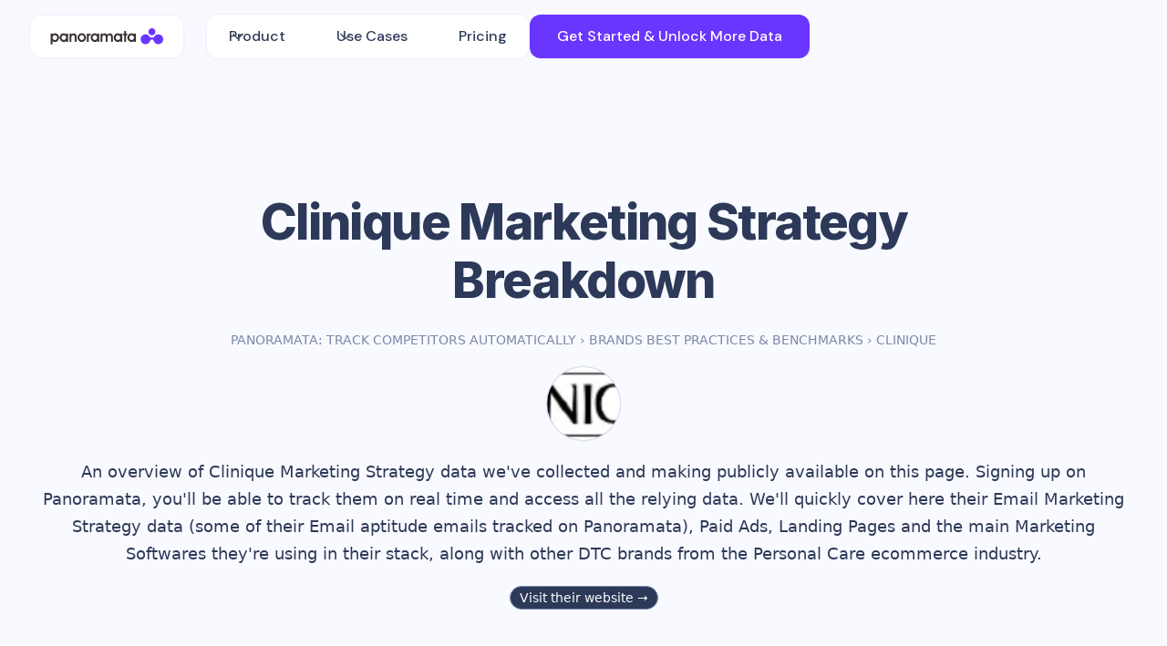

--- FILE ---
content_type: text/html
request_url: https://www.panoramata.co/marketing-strategy-brand/clinique
body_size: 33005
content:
<!DOCTYPE html><!-- Last Published: Sun Jan 18 2026 15:35:54 GMT+0000 (Coordinated Universal Time) --><html data-wf-domain="www.panoramata.co" data-wf-page="6298707c3cd8b9a0f0de27f5" data-wf-site="60d08d8f7ed64be0cd3552ae" lang="en" data-wf-collection="6298707c3cd8b95af5de27f3" data-wf-item-slug="clinique"><head><meta charset="utf-8"/><title>Clinique - Personal Care Ecommerce Marketing Strategy Example.</title><meta content="A detailed 2022 Marketing Strategy Breakdown (email marketing, advertising, SEO, Softwares used) of Clinique , along with thousands of brands from the Personal Care Industry. Track their marketing strategy automatically in a single platform (Emails, Ads, Landing Pages, Funnels, SEO, Catalogs)." name="description"/><meta content="Clinique - Personal Care Ecommerce Marketing Strategy Example." property="og:title"/><meta content="A detailed 2022 Marketing Strategy Breakdown (email marketing, advertising, SEO, Softwares used) of Clinique , along with thousands of brands from the Personal Care Industry. Track their marketing strategy automatically in a single platform (Emails, Ads, Landing Pages, Funnels, SEO, Catalogs)." property="og:description"/><meta content="" property="og:image"/><meta content="Clinique - Personal Care Ecommerce Marketing Strategy Example." property="twitter:title"/><meta content="A detailed 2022 Marketing Strategy Breakdown (email marketing, advertising, SEO, Softwares used) of Clinique , along with thousands of brands from the Personal Care Industry. Track their marketing strategy automatically in a single platform (Emails, Ads, Landing Pages, Funnels, SEO, Catalogs)." property="twitter:description"/><meta content="" property="twitter:image"/><meta property="og:type" content="website"/><meta content="summary_large_image" name="twitter:card"/><meta content="width=device-width, initial-scale=1" name="viewport"/><link href="https://cdn.prod.website-files.com/60d08d8f7ed64be0cd3552ae/css/panoramata.webflow.shared.93491ef8e.min.css" rel="stylesheet" type="text/css" integrity="sha384-k0ke+OcutDlHAlCz1S2Fde0Kb7g4jWImszFv85xFUJT+8+3jw0jLHOaV8pTBHRIl" crossorigin="anonymous"/><link href="https://fonts.googleapis.com" rel="preconnect"/><link href="https://fonts.gstatic.com" rel="preconnect" crossorigin="anonymous"/><script src="https://ajax.googleapis.com/ajax/libs/webfont/1.6.26/webfont.js" type="text/javascript"></script><script type="text/javascript">WebFont.load({  google: {    families: ["DM Sans:regular,500,700","Inter:200,regular,600,800"]  }});</script><script type="text/javascript">!function(o,c){var n=c.documentElement,t=" w-mod-";n.className+=t+"js",("ontouchstart"in o||o.DocumentTouch&&c instanceof DocumentTouch)&&(n.className+=t+"touch")}(window,document);</script><link href="https://cdn.prod.website-files.com/60d08d8f7ed64be0cd3552ae/62af6b43ef1a0b458d3b9068_favisoos.png" rel="shortcut icon" type="image/x-icon"/><link href="https://cdn.prod.website-files.com/60d08d8f7ed64be0cd3552ae/62af6c2fb91b81622bab8b06_sdfagfd.png" rel="apple-touch-icon"/><link href="https://www.panoramata.co/marketing-strategy-brand/clinique" rel="canonical"/><script type="text/javascript">!function(f,b,e,v,n,t,s){if(f.fbq)return;n=f.fbq=function(){n.callMethod?n.callMethod.apply(n,arguments):n.queue.push(arguments)};if(!f._fbq)f._fbq=n;n.push=n;n.loaded=!0;n.version='2.0';n.agent='plwebflow';n.queue=[];t=b.createElement(e);t.async=!0;t.src=v;s=b.getElementsByTagName(e)[0];s.parentNode.insertBefore(t,s)}(window,document,'script','https://connect.facebook.net/en_US/fbevents.js');fbq('init', '456571589090780');fbq('track', 'PageView');</script><link rel="preconnect" href="https://fonts.googleapis.com">
<link rel="preconnect" href="https://www.googletagmanager.com/">
<link rel="preconnect" href="https://cdn.prod.website-files.com/">
<link rel="preconnect" href="https://website-files.com/">
<link rel="dns-prefetch" href="https://fonts.googleapis.com/">
<link rel="dns-prefetch" href="https://www.googletagmanager.com/">
<link rel="dns-prefetch" href="https://cdn.prod.website-files.com/">
<link rel="dns-prefetch" href="https://website-files.com/">

<link href="https://cdn.prod.website-files.com/60d08d8f7ed64be0cd3552ae/60d08d8f7ed64b7f503552d0_Pattern.svg" fetchpriority="high" rel="preload" as="image" type="image/svg">

<link href="https://www.googletagmanager.com/gtag/js?id=GTM-KZMTKQ7" rel="preload" as="script">

<style>
body{
  -webkit-font-smoothing: antialiased;
  -moz-osx-font-smoothing: grayscale;
}
  @font-face {
  font-family: "Inter";  font-display: swap;
}
  @font-face {
  font-family: "DM Sans";  font-display: swap;
}
.instagram-media {
  display: block !important;
  margin: 0 auto !important;
  margin-top: 2em !important;
}
.cta-in-blog {  
  display: block !important;
  margin: 0 auto !important;
  margin-top: 1em !important;
  margin-bottom: 1em !important;
  max-width: 480px;
  font-size: 18px !important;
  }
  
  .cta-in-blog .paragraph-7 {
  color: #a8a8a8 !important;
  font-size: 0.8em !important;
}
  @media (max-width: 500px) { 
  .cta-in-blog .button-navigation.lage.alternaative.w-button {
  display: flex;
  white-space: normal;
  padding-left: 10px;
  padding-right: 10px;
}
  }
  
</style>

<!-- Google Tag Manager -->
<script defer="defer" async="async">(function(w,d,s,l,i){w[l]=w[l]||[];w[l].push({'gtm.start':
new Date().getTime(),event:'gtm.js'});var f=d.getElementsByTagName(s)[0],
j=d.createElement(s),dl=l!='dataLayer'?'&l='+l:'';j.async=true;j.src=
'https://www.googletagmanager.com/gtm.js?id='+i+dl;f.parentNode.insertBefore(j,f);
})(window,document,'script','dataLayer','GTM-KZMTKQ7');</script>
<!-- End Google Tag Manager -->

<meta name="facebook-domain-verification" content="7mdva6fmur1r1cmavqjbv2xm3xm9et" />
<meta name="ahrefs-site-verification" content="c33ca662b2faa4336b0affdd195f527135f635d5a0290cfd154344fce04193c7">
<meta name='ir-site-verification-token' value='-612562514'>

<script src="https://app.bentonow.com/b9303cdc7e2b4aa897babc2decef8581.js" async></script>
<meta property="og:url" content="https://www.panoramata.co/marketing-strategy-brand/clinique" /></head><body><div data-animation="default" data-collapse="medium" data-duration="200" data-easing="ease" data-easing2="ease" role="banner" class="uui-navbar01_component w-nav"><div class="uui-navbar01_container newnavbar"><a href="/" class="uui-navbar01_logo-link w-nav-brand"><div class="uui-logo_component new-navbar"><img sizes="(max-width: 479px) 98vw, (max-width: 767px) 99vw, (max-width: 1000px) 100vw, 1000px" srcset="https://cdn.prod.website-files.com/60d08d8f7ed64be0cd3552ae/60d09a2bfde965dafa7afaac_panoramata%402x-p-500.png 500w, https://cdn.prod.website-files.com/60d08d8f7ed64be0cd3552ae/60d09a2bfde965dafa7afaac_panoramata%402x-p-800.png 800w, https://cdn.prod.website-files.com/60d08d8f7ed64be0cd3552ae/60d09a2bfde965dafa7afaac_panoramata%402x.png 1000w" alt="Untitled UI logotext" src="https://cdn.prod.website-files.com/60d08d8f7ed64be0cd3552ae/60d09a2bfde965dafa7afaac_panoramata%402x.png" loading="lazy" class="uui-logo_logotype"/><img loading="lazy" src="https://cdn.prod.website-files.com/60d08d8f7ed64be0cd3552ae/6766de85fed85f66a8889f5d_untitled-ui-logo.png" alt="Logo" class="uui-logo_image"/></div></a><nav role="navigation" class="uui-navbar01_menu w-nav-menu"><div class="uui-navbar01_menu-left newmenu"><div data-delay="0" data-hover="true" class="uui-navbar01_menu-dropdown w-dropdown"><div class="uui-navbar01_dropdown-toggle new-nav w-dropdown-toggle"><div class="uui-dropdown-icon w-embed"><svg width="20" height="20" viewBox="0 0 20 20" fill="none" xmlns="http://www.w3.org/2000/svg">
<path d="M5 7.5L10 12.5L15 7.5" stroke="currentColor" stroke-width="1.67" stroke-linecap="round" stroke-linejoin="round"/>
</svg></div><div class="text-block-121">Product</div></div><nav class="uui-navbar01_dropdown-list new-nav w-dropdown-list"><div class="uui-navbar01_container new-nav"><div class="uui-navbar01_dropdown-content"><div data-current="Tab 1" data-easing="ease" data-duration-in="300" data-duration-out="100" class="tabs-3 w-tabs"><div class="menu-new-navbar menu-mobile-to-hide w-tab-menu"><a data-w-tab="Tab 1" class="tablinknavbar w-inline-block w-tab-link w--current"><div class="div-block-281"><div class="uui-icon-1x1-xsmall-3 inside-tab-menu w-embed"><svg  width="16" height="16"  xmlns="http://www.w3.org/2000/svg" fill="none" viewBox="0 0 24 24" stroke-width="1.5" stroke="currentColor">
  <path stroke-linecap="round" stroke-linejoin="round" d="M12 18v-5.25m0 0a6.01 6.01 0 0 0 1.5-.189m-1.5.189a6.01 6.01 0 0 1-1.5-.189m3.75 7.478a12.06 12.06 0 0 1-4.5 0m3.75 2.383a14.406 14.406 0 0 1-3 0M14.25 18v-.192c0-.983.658-1.823 1.508-2.316a7.5 7.5 0 1 0-7.517 0c.85.493 1.509 1.333 1.509 2.316V18" />
</svg></div><div>Solutions</div></div><div class="uui-icon-1x1-xsmall-3 inside-tab-menu arrow w-embed"><svg xmlns="http://www.w3.org/2000/svg" viewBox="0 0 20 20" fill="currentColor">
  <path fill-rule="evenodd" d="M8.22 5.22a.75.75 0 0 1 1.06 0l4.25 4.25a.75.75 0 0 1 0 1.06l-4.25 4.25a.75.75 0 0 1-1.06-1.06L11.94 10 8.22 6.28a.75.75 0 0 1 0-1.06Z" clip-rule="evenodd" />
</svg></div></a><a data-w-tab="Tab 2" class="tablinknavbar w-inline-block w-tab-link"><div class="div-block-281"><div class="uui-icon-1x1-xsmall-3 inside-tab-menu w-embed"><svg xmlns="http://www.w3.org/2000/svg" fill="none" viewBox="0 0 24 24" stroke-width="1.5" stroke="currentColor" class="size-6">
  <path stroke-linecap="round" stroke-linejoin="round" d="m3.75 13.5 10.5-11.25L12 10.5h8.25L9.75 21.75 12 13.5H3.75Z" />
</svg></div><div>Core Features</div></div><div class="uui-icon-1x1-xsmall-3 inside-tab-menu arrow w-embed"><svg xmlns="http://www.w3.org/2000/svg" viewBox="0 0 20 20" fill="currentColor">
  <path fill-rule="evenodd" d="M8.22 5.22a.75.75 0 0 1 1.06 0l4.25 4.25a.75.75 0 0 1 0 1.06l-4.25 4.25a.75.75 0 0 1-1.06-1.06L11.94 10 8.22 6.28a.75.75 0 0 1 0-1.06Z" clip-rule="evenodd" />
</svg></div></a><a data-w-tab="Tab 3" class="tablinknavbar w-inline-block w-tab-link"><div class="div-block-281"><div class="uui-icon-1x1-xsmall-3 inside-tab-menu w-embed"><svg width="16" height="16" xmlns="http://www.w3.org/2000/svg" fill="none" viewBox="0 0 24 24" stroke-width="1.5" stroke="currentColor" class="size-6">
  <path stroke-linecap="round" stroke-linejoin="round" d="M3.75 3v11.25A2.25 2.25 0 0 0 6 16.5h2.25M3.75 3h-1.5m1.5 0h16.5m0 0h1.5m-1.5 0v11.25A2.25 2.25 0 0 1 18 16.5h-2.25m-7.5 0h7.5m-7.5 0-1 3m8.5-3 1 3m0 0 .5 1.5m-.5-1.5h-9.5m0 0-.5 1.5M9 11.25v1.5M12 9v3.75m3-6v6" />
</svg></div><div>Insights &amp; Data</div></div><div class="uui-icon-1x1-xsmall-3 inside-tab-menu arrow w-embed"><svg xmlns="http://www.w3.org/2000/svg" viewBox="0 0 20 20" fill="currentColor">
  <path fill-rule="evenodd" d="M8.22 5.22a.75.75 0 0 1 1.06 0l4.25 4.25a.75.75 0 0 1 0 1.06l-4.25 4.25a.75.75 0 0 1-1.06-1.06L11.94 10 8.22 6.28a.75.75 0 0 1 0-1.06Z" clip-rule="evenodd" />
</svg></div></a></div><div class="w-tab-content"><div data-w-tab="Tab 1" class="w-tab-pane w--tab-active"><div class="uui-navbar01_dropdown-content-left"><div id="w-node-ccafb8b0-2da1-f84e-71db-aa91f3cbe5e6-f3cbe5bf" class="uui-navbar01_dropdown-link-list justify-ok"><div class="uui-navbar01_heading">Outperform Your Competitors</div><a id="w-node-ccafb8b0-2da1-f84e-71db-aa91f3cbe5e9-f3cbe5bf" href="https://www.panoramata.co/features/competitor-monitoring-ecommerce" class="uui-navbar01_dropdown-link justify-left w-inline-block"><div class="uui-navbar01_icon-wrapper"><div class="uui-icon-1x1-xsmall-3 w-embed"><svg xmlns="http://www.w3.org/2000/svg" fill="none" viewBox="0 0 24 24" stroke-width="1.5" stroke="currentColor" class="size-6">
  <path stroke-linecap="round" stroke-linejoin="round" d="M2.036 12.322a1.012 1.012 0 0 1 0-.639C3.423 7.51 7.36 4.5 12 4.5c4.638 0 8.573 3.007 9.963 7.178.07.207.07.431 0 .639C20.577 16.49 16.64 19.5 12 19.5c-4.638 0-8.573-3.007-9.963-7.178Z" />
  <path stroke-linecap="round" stroke-linejoin="round" d="M15 12a3 3 0 1 1-6 0 3 3 0 0 1 6 0Z" />
</svg></div></div><div class="uui-navbar01_item-right"><div class="uui-navbar01_item-heading">Track Competitors Automatically</div></div></a><a id="w-node-ccafb8b0-2da1-f84e-71db-aa91f3cbe5ef-f3cbe5bf" href="https://www.panoramata.co/feature/dashboard" class="uui-navbar01_dropdown-link justify-left w-inline-block"><div class="uui-navbar01_icon-wrapper"><div class="uui-icon-1x1-xsmall-3 text-color-primary600 w-embed"><svg width="20" height="20" xmlns="http://www.w3.org/2000/svg" fill="none" viewBox="0 0 24 24" stroke-width="1.5" stroke="currentColor" class="size-6">
  <path stroke-linecap="round" stroke-linejoin="round" d="M2.25 7.125C2.25 6.504 2.754 6 3.375 6h6c.621 0 1.125.504 1.125 1.125v3.75c0 .621-.504 1.125-1.125 1.125h-6a1.125 1.125 0 0 1-1.125-1.125v-3.75ZM14.25 8.625c0-.621.504-1.125 1.125-1.125h5.25c.621 0 1.125.504 1.125 1.125v8.25c0 .621-.504 1.125-1.125 1.125h-5.25a1.125 1.125 0 0 1-1.125-1.125v-8.25ZM3.75 16.125c0-.621.504-1.125 1.125-1.125h5.25c.621 0 1.125.504 1.125 1.125v2.25c0 .621-.504 1.125-1.125 1.125h-5.25a1.125 1.125 0 0 1-1.125-1.125v-2.25Z" />
</svg></div></div><div class="uui-navbar01_item-right"><div class="uui-navbar01_item-heading">All-In-One Dashboard</div></div></a><a id="w-node-ccafb8b0-2da1-f84e-71db-aa91f3cbe5f5-f3cbe5bf" href="https://www.panoramata.co/features/benchmark-compare-competitors-statistics" class="uui-navbar01_dropdown-link justify-left w-inline-block"><div class="uui-navbar01_icon-wrapper"><div class="uui-icon-1x1-xsmall-3 text-color-primary600 w-embed"><svg xmlns="http://www.w3.org/2000/svg" fill="none" viewBox="0 0 24 24" stroke-width="1.5" stroke="currentColor" class="size-6">
  <path stroke-linecap="round" stroke-linejoin="round" d="M3.75 3v11.25A2.25 2.25 0 0 0 6 16.5h2.25M3.75 3h-1.5m1.5 0h16.5m0 0h1.5m-1.5 0v11.25A2.25 2.25 0 0 1 18 16.5h-2.25m-7.5 0h7.5m-7.5 0-1 3m8.5-3 1 3m0 0 .5 1.5m-.5-1.5h-9.5m0 0-.5 1.5m.75-9 3-3 2.148 2.148A12.061 12.061 0 0 1 16.5 7.605" />
</svg></div></div><div class="uui-navbar01_item-right"><div class="uui-navbar01_item-heading">Real-Time Benchmarks</div></div></a><div class="uui-navbar01_heading mt-10">Campaign Management</div><a id="w-node-ccafb8b0-2da1-f84e-71db-aa91f3cbe5fd-f3cbe5bf" href="https://www.panoramata.co/features/competitor-monitoring-ecommerce" class="uui-navbar01_dropdown-link justify-left w-inline-block"><div class="uui-navbar01_icon-wrapper"><div class="uui-icon-1x1-xsmall-3 text-color-primary600 w-embed"><svg xmlns="http://www.w3.org/2000/svg" fill="none" viewBox="0 0 24 24" stroke-width="1.5" stroke="currentColor" class="size-6">
  <path stroke-linecap="round" stroke-linejoin="round" d="M10.34 15.84c-.688-.06-1.386-.09-2.09-.09H7.5a4.5 4.5 0 1 1 0-9h.75c.704 0 1.402-.03 2.09-.09m0 9.18c.253.962.584 1.892.985 2.783.247.55.06 1.21-.463 1.511l-.657.38c-.551.318-1.26.117-1.527-.461a20.845 20.845 0 0 1-1.44-4.282m3.102.069a18.03 18.03 0 0 1-.59-4.59c0-1.586.205-3.124.59-4.59m0 9.18a23.848 23.848 0 0 1 8.835 2.535M10.34 6.66a23.847 23.847 0 0 0 8.835-2.535m0 0A23.74 23.74 0 0 0 18.795 3m.38 1.125a23.91 23.91 0 0 1 1.014 5.395m-1.014 8.855c-.118.38-.245.754-.38 1.125m.38-1.125a23.91 23.91 0 0 0 1.014-5.395m0-3.46c.495.413.811 1.035.811 1.73 0 .695-.316 1.317-.811 1.73m0-3.46a24.347 24.347 0 0 1 0 3.46" />
</svg></div></div><div class="uui-navbar01_item-right"><div class="uui-navbar01_item-heading">Monitor Marketing Campaigns</div></div></a><a id="w-node-ccafb8b0-2da1-f84e-71db-aa91f3cbe603-f3cbe5bf" href="https://www.panoramata.co/features/ai-competitive-analysis" class="uui-navbar01_dropdown-link justify-left w-inline-block"><div class="uui-navbar01_icon-wrapper"><div class="uui-icon-1x1-xsmall-3 text-color-primary600 w-embed"><svg xmlns="http://www.w3.org/2000/svg" fill="none" viewBox="0 0 24 24" stroke-width="1.5" stroke="currentColor" class="size-6">
  <path stroke-linecap="round" stroke-linejoin="round" d="M9.813 15.904 9 18.75l-.813-2.846a4.5 4.5 0 0 0-3.09-3.09L2.25 12l2.846-.813a4.5 4.5 0 0 0 3.09-3.09L9 5.25l.813 2.846a4.5 4.5 0 0 0 3.09 3.09L15.75 12l-2.846.813a4.5 4.5 0 0 0-3.09 3.09ZM18.259 8.715 18 9.75l-.259-1.035a3.375 3.375 0 0 0-2.455-2.456L14.25 6l1.036-.259a3.375 3.375 0 0 0 2.455-2.456L18 2.25l.259 1.035a3.375 3.375 0 0 0 2.456 2.456L21.75 6l-1.035.259a3.375 3.375 0 0 0-2.456 2.456ZM16.894 20.567 16.5 21.75l-.394-1.183a2.25 2.25 0 0 0-1.423-1.423L13.5 18.75l1.183-.394a2.25 2.25 0 0 0 1.423-1.423l.394-1.183.394 1.183a2.25 2.25 0 0 0 1.423 1.423l1.183.394-1.183.394a2.25 2.25 0 0 0-1.423 1.423Z" />
</svg></div></div><div class="uui-navbar01_item-right"><div class="uui-navbar01_item-heading">Insights &amp; Recommendations</div></div></a><a id="w-node-ccafb8b0-2da1-f84e-71db-aa91f3cbe609-f3cbe5bf" href="https://www.panoramata.co/features/ai-competitive-analysis" class="uui-navbar01_dropdown-link justify-left w-inline-block"><div class="uui-navbar01_icon-wrapper"><div class="uui-icon-1x1-xsmall-3 text-color-primary600 w-embed"><svg xmlns="http://www.w3.org/2000/svg" fill="none" viewBox="0 0 24 24" stroke-width="1.5" stroke="currentColor" class="size-6">
  <path stroke-linecap="round" stroke-linejoin="round" d="M9.879 7.519c1.171-1.025 3.071-1.025 4.242 0 1.172 1.025 1.172 2.687 0 3.712-.203.179-.43.326-.67.442-.745.361-1.45.999-1.45 1.827v.75M21 12a9 9 0 1 1-18 0 9 9 0 0 1 18 0Zm-9 5.25h.008v.008H12v-.008Z" />
</svg></div></div><div class="uui-navbar01_item-right"><div class="uui-navbar01_item-heading">Ask AI</div></div></a></div><div id="w-node-ccafb8b0-2da1-f84e-71db-aa91f3cbe60f-f3cbe5bf" class="uui-navbar01_dropdown-link-list justify-ok"><div class="uui-navbar01_heading">Research &amp; Inspiration</div><a id="w-node-ccafb8b0-2da1-f84e-71db-aa91f3cbe612-f3cbe5bf" href="https://www.panoramata.co/features/search-ecommerce-email-newsletters" class="uui-navbar01_dropdown-link justify-left w-inline-block"><div class="uui-navbar01_icon-wrapper"><div class="uui-icon-1x1-xsmall-3 text-color-primary600 w-embed"><svg xmlns="http://www.w3.org/2000/svg" fill="none" viewBox="0 0 24 24" stroke-width="1.5" stroke="currentColor" class="size-6">
  <path stroke-linecap="round" stroke-linejoin="round" d="m15.75 15.75-2.489-2.489m0 0a3.375 3.375 0 1 0-4.773-4.773 3.375 3.375 0 0 0 4.774 4.774ZM21 12a9 9 0 1 1-18 0 9 9 0 0 1 18 0Z" />
</svg></div></div><div class="uui-navbar01_item-right"><div class="uui-navbar01_item-heading">Email Marketing Searches</div></div></a><a id="w-node-ccafb8b0-2da1-f84e-71db-aa91f3cbe618-f3cbe5bf" href="https://www.panoramata.co/features/track-competitors-ads-automatically" class="uui-navbar01_dropdown-link justify-left w-inline-block"><div class="uui-navbar01_icon-wrapper"><div class="uui-icon-1x1-xsmall-3 text-color-primary600 w-embed"><svg xmlns="http://www.w3.org/2000/svg" fill="none" viewBox="0 0 24 24" stroke-width="1.5" stroke="currentColor" class="size-6">
  <path stroke-linecap="round" stroke-linejoin="round" d="M15.042 21.672 13.684 16.6m0 0-2.51 2.225.569-9.47 5.227 7.917-3.286-.672ZM12 2.25V4.5m5.834.166-1.591 1.591M20.25 10.5H18M7.757 14.743l-1.59 1.59M6 10.5H3.75m4.007-4.243-1.59-1.59" />
</svg></div></div><div class="uui-navbar01_item-right"><div class="uui-navbar01_item-heading">Ads Search</div></div></a><a id="w-node-ccafb8b0-2da1-f84e-71db-aa91f3cbe61e-f3cbe5bf" href="https://www.panoramata.co/features/explore-ecommerce-competitors-funnels" class="uui-navbar01_dropdown-link justify-left w-inline-block"><div class="uui-navbar01_icon-wrapper"><div class="uui-icon-1x1-xsmall-3 text-color-primary600 w-embed"><svg xmlns="http://www.w3.org/2000/svg" fill="none" viewBox="0 0 24 24" stroke-width="1.5" stroke="currentColor" class="size-6">
  <path stroke-linecap="round" stroke-linejoin="round" d="M8.625 9.75a.375.375 0 1 1-.75 0 .375.375 0 0 1 .75 0Zm0 0H8.25m4.125 0a.375.375 0 1 1-.75 0 .375.375 0 0 1 .75 0Zm0 0H12m4.125 0a.375.375 0 1 1-.75 0 .375.375 0 0 1 .75 0Zm0 0h-.375m-13.5 3.01c0 1.6 1.123 2.994 2.707 3.227 1.087.16 2.185.283 3.293.369V21l4.184-4.183a1.14 1.14 0 0 1 .778-.332 48.294 48.294 0 0 0 5.83-.498c1.585-.233 2.708-1.626 2.708-3.228V6.741c0-1.602-1.123-2.995-2.707-3.228A48.394 48.394 0 0 0 12 3c-2.392 0-4.744.175-7.043.513C3.373 3.746 2.25 5.14 2.25 6.741v6.018Z" />
</svg></div></div><div class="uui-navbar01_item-right"><div class="uui-navbar01_text-wrapper"><div class="uui-navbar01_item-heading margin-bottom-0">SMS, Flows, Landing Pages</div></div></div></a><div class="uui-navbar01_heading mt-10">Creative Tools</div><a id="w-node-ccafb8b0-2da1-f84e-71db-aa91f3cbe627-f3cbe5bf" href="https://www.panoramata.co/feature/content-calendar" class="uui-navbar01_dropdown-link justify-left w-inline-block"><div class="uui-navbar01_icon-wrapper"><div class="uui-icon-1x1-xsmall-3 text-color-primary600 w-embed"><svg xmlns="http://www.w3.org/2000/svg" fill="none" viewBox="0 0 24 24" stroke-width="1.5" stroke="currentColor" class="size-6">
  <path stroke-linecap="round" stroke-linejoin="round" d="M6.75 3v2.25M17.25 3v2.25M3 18.75V7.5a2.25 2.25 0 0 1 2.25-2.25h13.5A2.25 2.25 0 0 1 21 7.5v11.25m-18 0A2.25 2.25 0 0 0 5.25 21h13.5A2.25 2.25 0 0 0 21 18.75m-18 0v-7.5A2.25 2.25 0 0 1 5.25 9h13.5A2.25 2.25 0 0 1 21 11.25v7.5" />
</svg></div></div><div class="uui-navbar01_item-right"><div class="uui-navbar01_item-heading">Content Calendars</div></div></a><a id="w-node-ccafb8b0-2da1-f84e-71db-aa91f3cbe62d-f3cbe5bf" href="https://www.panoramata.co/features/identify-share-ecommerce-marketing-best-practices" class="uui-navbar01_dropdown-link justify-left w-inline-block"><div class="uui-navbar01_icon-wrapper"><div class="uui-icon-1x1-xsmall-3 text-color-primary600 w-embed"><svg xmlns="http://www.w3.org/2000/svg" fill="none" viewBox="0 0 24 24" stroke-width="1.5" stroke="currentColor" class="size-6">
  <path stroke-linecap="round" stroke-linejoin="round" d="M18 18.72a9.094 9.094 0 0 0 3.741-.479 3 3 0 0 0-4.682-2.72m.94 3.198.001.031c0 .225-.012.447-.037.666A11.944 11.944 0 0 1 12 21c-2.17 0-4.207-.576-5.963-1.584A6.062 6.062 0 0 1 6 18.719m12 0a5.971 5.971 0 0 0-.941-3.197m0 0A5.995 5.995 0 0 0 12 12.75a5.995 5.995 0 0 0-5.058 2.772m0 0a3 3 0 0 0-4.681 2.72 8.986 8.986 0 0 0 3.74.477m.94-3.197a5.971 5.971 0 0 0-.94 3.197M15 6.75a3 3 0 1 1-6 0 3 3 0 0 1 6 0Zm6 3a2.25 2.25 0 1 1-4.5 0 2.25 2.25 0 0 1 4.5 0Zm-13.5 0a2.25 2.25 0 1 1-4.5 0 2.25 2.25 0 0 1 4.5 0Z" />
</svg></div></div><div class="uui-navbar01_item-right"><div class="uui-navbar01_item-heading">Collaborate and Share</div></div></a><a id="w-node-ccafb8b0-2da1-f84e-71db-aa91f3cbe633-f3cbe5bf" href="https://www.panoramata.co/use-cases/performance-marketing" class="uui-navbar01_dropdown-link justify-left w-inline-block"><div class="uui-navbar01_icon-wrapper"><div class="uui-icon-1x1-xsmall-3 text-color-primary600 w-embed"><svg xmlns="http://www.w3.org/2000/svg" fill="none" viewBox="0 0 24 24" stroke-width="1.5" stroke="currentColor" class="size-6">
  <path stroke-linecap="round" stroke-linejoin="round" d="M12 6v12m-3-2.818.879.659c1.171.879 3.07.879 4.242 0 1.172-.879 1.172-2.303 0-3.182C13.536 12.219 12.768 12 12 12c-.725 0-1.45-.22-2.003-.659-1.106-.879-1.106-2.303 0-3.182s2.9-.879 4.006 0l.415.33M21 12a9 9 0 1 1-18 0 9 9 0 0 1 18 0Z" />
</svg></div></div><div class="uui-navbar01_item-right"><div class="uui-navbar01_item-heading">Create Winning Campaigns</div></div></a></div></div></div><div data-w-tab="Tab 2" class="w-tab-pane"><div class="uui-navbar01_dropdown-content-left"><div id="w-node-ccafb8b0-2da1-f84e-71db-aa91f3cbe63b-f3cbe5bf" class="uui-navbar01_dropdown-link-list justify-ok"><a id="w-node-ccafb8b0-2da1-f84e-71db-aa91f3cbe63c-f3cbe5bf" href="https://www.panoramata.co/feature/dashboard" class="uui-navbar01_dropdown-link justify-left w-inline-block"><div class="uui-navbar01_icon-wrapper"><div class="uui-icon-1x1-xsmall-3 w-embed"><svg width="20" height="20" xmlns="http://www.w3.org/2000/svg" fill="none" viewBox="0 0 24 24" stroke-width="1.5" stroke="currentColor" class="size-6">
  <path stroke-linecap="round" stroke-linejoin="round" d="M2.25 7.125C2.25 6.504 2.754 6 3.375 6h6c.621 0 1.125.504 1.125 1.125v3.75c0 .621-.504 1.125-1.125 1.125h-6a1.125 1.125 0 0 1-1.125-1.125v-3.75ZM14.25 8.625c0-.621.504-1.125 1.125-1.125h5.25c.621 0 1.125.504 1.125 1.125v8.25c0 .621-.504 1.125-1.125 1.125h-5.25a1.125 1.125 0 0 1-1.125-1.125v-8.25ZM3.75 16.125c0-.621.504-1.125 1.125-1.125h5.25c.621 0 1.125.504 1.125 1.125v2.25c0 .621-.504 1.125-1.125 1.125h-5.25a1.125 1.125 0 0 1-1.125-1.125v-2.25Z" />
</svg></div></div><div class="uui-navbar01_item-right"><div class="uui-navbar01_item-heading">Dashboard</div></div></a><a id="w-node-ccafb8b0-2da1-f84e-71db-aa91f3cbe642-f3cbe5bf" href="https://www.panoramata.co/feature/content-calendar" class="uui-navbar01_dropdown-link justify-left w-inline-block"><div class="uui-navbar01_icon-wrapper"><div class="uui-icon-1x1-xsmall-3 text-color-primary600 w-embed"><svg xmlns="http://www.w3.org/2000/svg" fill="none" viewBox="0 0 24 24" stroke-width="1.5" stroke="currentColor" class="size-6">
  <path stroke-linecap="round" stroke-linejoin="round" d="M6.75 3v2.25M17.25 3v2.25M3 18.75V7.5a2.25 2.25 0 0 1 2.25-2.25h13.5A2.25 2.25 0 0 1 21 7.5v11.25m-18 0A2.25 2.25 0 0 0 5.25 21h13.5A2.25 2.25 0 0 0 21 18.75m-18 0v-7.5A2.25 2.25 0 0 1 5.25 9h13.5A2.25 2.25 0 0 1 21 11.25v7.5" />
</svg></div></div><div class="uui-navbar01_item-right"><div class="uui-navbar01_item-heading">Calendar view</div></div></a><a id="w-node-ccafb8b0-2da1-f84e-71db-aa91f3cbe648-f3cbe5bf" href="https://www.panoramata.co/track/newsletters" class="uui-navbar01_dropdown-link justify-left w-inline-block"><div class="uui-navbar01_icon-wrapper"><div class="uui-icon-1x1-xsmall-3 text-color-primary600 w-embed"><svg xmlns="http://www.w3.org/2000/svg" fill="none" viewBox="0 0 24 24" stroke-width="1.5" stroke="currentColor" class="size-6">
  <path stroke-linecap="round" stroke-linejoin="round" d="M21.75 9v.906a2.25 2.25 0 0 1-1.183 1.981l-6.478 3.488M2.25 9v.906a2.25 2.25 0 0 0 1.183 1.981l6.478 3.488m8.839 2.51-4.66-2.51m0 0-1.023-.55a2.25 2.25 0 0 0-2.134 0l-1.022.55m0 0-4.661 2.51m16.5 1.615a2.25 2.25 0 0 1-2.25 2.25h-15a2.25 2.25 0 0 1-2.25-2.25V8.844a2.25 2.25 0 0 1 1.183-1.981l7.5-4.039a2.25 2.25 0 0 1 2.134 0l7.5 4.039a2.25 2.25 0 0 1 1.183 1.98V19.5Z" />
</svg></div></div><div class="uui-navbar01_item-right"><div class="uui-navbar01_item-heading">Email tracker</div></div></a><a id="w-node-ccafb8b0-2da1-f84e-71db-aa91f3cbe64e-f3cbe5bf" href="https://www.panoramata.co/features/track-competitors-ads-automatically" class="uui-navbar01_dropdown-link justify-left w-inline-block"><div class="uui-navbar01_icon-wrapper"><div class="uui-icon-1x1-xsmall-3 text-color-primary600 w-embed"><svg xmlns="http://www.w3.org/2000/svg" fill="none" viewBox="0 0 24 24" stroke-width="1.5" stroke="currentColor" class="size-6">
  <path stroke-linecap="round" stroke-linejoin="round" d="M15.042 21.672 13.684 16.6m0 0-2.51 2.225.569-9.47 5.227 7.917-3.286-.672ZM12 2.25V4.5m5.834.166-1.591 1.591M20.25 10.5H18M7.757 14.743l-1.59 1.59M6 10.5H3.75m4.007-4.243-1.59-1.59" />
</svg></div></div><div class="uui-navbar01_item-right"><div class="uui-navbar01_item-heading">Ads tracker</div></div></a><a id="w-node-ccafb8b0-2da1-f84e-71db-aa91f3cbe654-f3cbe5bf" href="https://www.panoramata.co/track/website-changes" class="uui-navbar01_dropdown-link justify-left w-inline-block"><div class="uui-navbar01_icon-wrapper"><div class="uui-icon-1x1-xsmall-3 text-color-primary600 w-embed"><svg xmlns="http://www.w3.org/2000/svg" fill="none" viewBox="0 0 24 24" stroke-width="1.5" stroke="currentColor" class="size-6">
  <path stroke-linecap="round" stroke-linejoin="round" d="M12 6v6h4.5m4.5 0a9 9 0 1 1-18 0 9 9 0 0 1 18 0Z" />
</svg></div></div><div class="uui-navbar01_item-right"><div class="uui-navbar01_item-heading">Website changes tracker</div></div></a><a id="w-node-ccafb8b0-2da1-f84e-71db-aa91f3cbe65a-f3cbe5bf" href="https://www.panoramata.co/features/ai-competitive-analysis" class="uui-navbar01_dropdown-link justify-left w-inline-block"><div class="uui-navbar01_icon-wrapper"><div class="uui-icon-1x1-xsmall-3 text-color-primary600 w-embed"><svg xmlns="http://www.w3.org/2000/svg" fill="none" viewBox="0 0 24 24" stroke-width="1.5" stroke="currentColor" class="size-6">
  <path stroke-linecap="round" stroke-linejoin="round" d="M9.813 15.904 9 18.75l-.813-2.846a4.5 4.5 0 0 0-3.09-3.09L2.25 12l2.846-.813a4.5 4.5 0 0 0 3.09-3.09L9 5.25l.813 2.846a4.5 4.5 0 0 0 3.09 3.09L15.75 12l-2.846.813a4.5 4.5 0 0 0-3.09 3.09ZM18.259 8.715 18 9.75l-.259-1.035a3.375 3.375 0 0 0-2.455-2.456L14.25 6l1.036-.259a3.375 3.375 0 0 0 2.455-2.456L18 2.25l.259 1.035a3.375 3.375 0 0 0 2.456 2.456L21.75 6l-1.035.259a3.375 3.375 0 0 0-2.456 2.456ZM16.894 20.567 16.5 21.75l-.394-1.183a2.25 2.25 0 0 0-1.423-1.423L13.5 18.75l1.183-.394a2.25 2.25 0 0 0 1.423-1.423l.394-1.183.394 1.183a2.25 2.25 0 0 0 1.423 1.423l1.183.394-1.183.394a2.25 2.25 0 0 0-1.423 1.423Z" />
</svg></div></div><div class="uui-navbar01_item-right"><div class="uui-navbar01_item-heading">Insights &amp; Recommendations</div></div></a></div><div id="w-node-ccafb8b0-2da1-f84e-71db-aa91f3cbe660-f3cbe5bf" class="uui-navbar01_dropdown-link-list justify-ok"><a id="w-node-ccafb8b0-2da1-f84e-71db-aa91f3cbe661-f3cbe5bf" href="https://www.panoramata.co/feature/benchmark" class="uui-navbar01_dropdown-link justify-left w-inline-block"><div class="uui-navbar01_icon-wrapper"><div class="uui-icon-1x1-xsmall-3 text-color-primary600 w-embed"><svg xmlns="http://www.w3.org/2000/svg" fill="none" viewBox="0 0 24 24" stroke-width="1.5" stroke="currentColor" class="size-6">
  <path stroke-linecap="round" stroke-linejoin="round" d="M3.75 3v11.25A2.25 2.25 0 0 0 6 16.5h2.25M3.75 3h-1.5m1.5 0h16.5m0 0h1.5m-1.5 0v11.25A2.25 2.25 0 0 1 18 16.5h-2.25m-7.5 0h7.5m-7.5 0-1 3m8.5-3 1 3m0 0 .5 1.5m-.5-1.5h-9.5m0 0-.5 1.5m.75-9 3-3 2.148 2.148A12.061 12.061 0 0 1 16.5 7.605" />
</svg></div></div><div class="uui-navbar01_item-right"><div class="uui-navbar01_item-heading">Real-Time Benchmarks</div></div></a><a id="w-node-ccafb8b0-2da1-f84e-71db-aa91f3cbe667-f3cbe5bf" href="https://www.panoramata.co/feature/compare-yourself" class="uui-navbar01_dropdown-link justify-left w-inline-block"><div class="uui-navbar01_icon-wrapper"><div class="uui-icon-1x1-xsmall-3 text-color-primary600 w-embed"><svg xmlns="http://www.w3.org/2000/svg" fill="none" viewBox="0 0 24 24" stroke-width="1.5" stroke="currentColor" class="size-6">
  <path stroke-linecap="round" stroke-linejoin="round" d="M15.59 14.37a6 6 0 0 1-5.84 7.38v-4.8m5.84-2.58a14.98 14.98 0 0 0 6.16-12.12A14.98 14.98 0 0 0 9.631 8.41m5.96 5.96a14.926 14.926 0 0 1-5.841 2.58m-.119-8.54a6 6 0 0 0-7.381 5.84h4.8m2.581-5.84a14.927 14.927 0 0 0-2.58 5.84m2.699 2.7c-.103.021-.207.041-.311.06a15.09 15.09 0 0 1-2.448-2.448 14.9 14.9 0 0 1 .06-.312m-2.24 2.39a4.493 4.493 0 0 0-1.757 4.306 4.493 4.493 0 0 0 4.306-1.758M16.5 9a1.5 1.5 0 1 1-3 0 1.5 1.5 0 0 1 3 0Z" />
</svg></div></div><div class="uui-navbar01_item-right"><div class="uui-navbar01_item-heading">Compare Yourself</div></div></a><a id="w-node-ccafb8b0-2da1-f84e-71db-aa91f3cbe66d-f3cbe5bf" href="https://www.panoramata.co/features/identify-share-ecommerce-marketing-best-practices" class="uui-navbar01_dropdown-link justify-left w-inline-block"><div class="uui-navbar01_icon-wrapper"><div class="uui-icon-1x1-xsmall-3 text-color-primary600 w-embed"><svg xmlns="http://www.w3.org/2000/svg" fill="none" viewBox="0 0 24 24" stroke-width="1.5" stroke="currentColor" class="size-6">
  <path stroke-linecap="round" stroke-linejoin="round" d="m15.75 15.75-2.489-2.489m0 0a3.375 3.375 0 1 0-4.773-4.773 3.375 3.375 0 0 0 4.774 4.774ZM21 12a9 9 0 1 1-18 0 9 9 0 0 1 18 0Z" />
</svg></div></div><div class="uui-navbar01_item-right"><div class="uui-navbar01_text-wrapper"><div class="uui-navbar01_item-heading margin-bottom-0">Connected Searches </div></div></div></a><a id="w-node-ccafb8b0-2da1-f84e-71db-aa91f3cbe674-f3cbe5bf" href="https://www.panoramata.co/feature/worldwide-tracking" class="uui-navbar01_dropdown-link justify-left w-inline-block"><div class="uui-navbar01_icon-wrapper"><div class="uui-icon-1x1-xsmall-3 text-color-primary600 w-embed"><svg xmlns="http://www.w3.org/2000/svg" fill="none" viewBox="0 0 24 24" stroke-width="1.5" stroke="currentColor" class="size-6">
  <path stroke-linecap="round" stroke-linejoin="round" d="M12 21a9.004 9.004 0 0 0 8.716-6.747M12 21a9.004 9.004 0 0 1-8.716-6.747M12 21c2.485 0 4.5-4.03 4.5-9S14.485 3 12 3m0 18c-2.485 0-4.5-4.03-4.5-9S9.515 3 12 3m0 0a8.997 8.997 0 0 1 7.843 4.582M12 3a8.997 8.997 0 0 0-7.843 4.582m15.686 0A11.953 11.953 0 0 1 12 10.5c-2.998 0-5.74-1.1-7.843-2.918m15.686 0A8.959 8.959 0 0 1 21 12c0 .778-.099 1.533-.284 2.253m0 0A17.919 17.919 0 0 1 12 16.5c-3.162 0-6.133-.815-8.716-2.247m0 0A9.015 9.015 0 0 1 3 12c0-1.605.42-3.113 1.157-4.418" />
</svg></div></div><div class="uui-navbar01_item-right"><div class="uui-navbar01_item-heading">Worldwide Tracking</div></div></a><a id="w-node-ccafb8b0-2da1-f84e-71db-aa91f3cbe67a-f3cbe5bf" href="https://www.panoramata.co/features/ai-competitive-analysis" class="uui-navbar01_dropdown-link justify-left w-inline-block"><div class="uui-navbar01_icon-wrapper"><div class="uui-icon-1x1-xsmall-3 text-color-primary600 w-embed"><svg xmlns="http://www.w3.org/2000/svg" fill="none" viewBox="0 0 24 24" stroke-width="1.5" stroke="currentColor" class="size-6">
  <path stroke-linecap="round" stroke-linejoin="round" d="M15.362 5.214A8.252 8.252 0 0 1 12 21 8.25 8.25 0 0 1 6.038 7.047 8.287 8.287 0 0 0 9 9.601a8.983 8.983 0 0 1 3.361-6.867 8.21 8.21 0 0 0 3 2.48Z" />
  <path stroke-linecap="round" stroke-linejoin="round" d="M12 18a3.75 3.75 0 0 0 .495-7.468 5.99 5.99 0 0 0-1.925 3.547 5.975 5.975 0 0 1-2.133-1.001A3.75 3.75 0 0 0 12 18Z" />
</svg></div></div><div class="uui-navbar01_item-right"><div class="uui-navbar01_item-heading">AI</div></div></a><a id="w-node-ccafb8b0-2da1-f84e-71db-aa91f3cbe680-f3cbe5bf" href="https://www.panoramata.co/feature/summaries" class="uui-navbar01_dropdown-link justify-left w-inline-block"><div class="uui-navbar01_icon-wrapper"><div class="uui-icon-1x1-xsmall-3 text-color-primary600 w-embed"><svg xmlns="http://www.w3.org/2000/svg" fill="none" viewBox="0 0 24 24" stroke-width="1.5" stroke="currentColor" class="size-6">
  <path stroke-linecap="round" stroke-linejoin="round" d="M12 7.5h1.5m-1.5 3h1.5m-7.5 3h7.5m-7.5 3h7.5m3-9h3.375c.621 0 1.125.504 1.125 1.125V18a2.25 2.25 0 0 1-2.25 2.25M16.5 7.5V18a2.25 2.25 0 0 0 2.25 2.25M16.5 7.5V4.875c0-.621-.504-1.125-1.125-1.125H4.125C3.504 3.75 3 4.254 3 4.875V18a2.25 2.25 0 0 0 2.25 2.25h13.5M6 7.5h3v3H6v-3Z" />
</svg></div></div><div class="uui-navbar01_item-right"><div class="uui-navbar01_item-heading">Summaries</div></div></a><a id="w-node-ccafb8b0-2da1-f84e-71db-aa91f3cbe686-f3cbe5bf" href="https://www.panoramata.co/feature/email-scoring" class="uui-navbar01_dropdown-link justify-left w-inline-block"><div class="uui-navbar01_icon-wrapper"><div class="uui-icon-1x1-xsmall-3 text-color-primary600 w-embed"><svg xmlns="http://www.w3.org/2000/svg" fill="none" viewBox="0 0 24 24" stroke-width="1.5" stroke="currentColor" class="size-6">
  <path stroke-linecap="round" stroke-linejoin="round" d="M9 12.75 11.25 15 15 9.75M21 12c0 1.268-.63 2.39-1.593 3.068a3.745 3.745 0 0 1-1.043 3.296 3.745 3.745 0 0 1-3.296 1.043A3.745 3.745 0 0 1 12 21c-1.268 0-2.39-.63-3.068-1.593a3.746 3.746 0 0 1-3.296-1.043 3.745 3.745 0 0 1-1.043-3.296A3.745 3.745 0 0 1 3 12c0-1.268.63-2.39 1.593-3.068a3.745 3.745 0 0 1 1.043-3.296 3.746 3.746 0 0 1 3.296-1.043A3.746 3.746 0 0 1 12 3c1.268 0 2.39.63 3.068 1.593a3.746 3.746 0 0 1 3.296 1.043 3.746 3.746 0 0 1 1.043 3.296A3.745 3.745 0 0 1 21 12Z" />
</svg></div></div><div class="uui-navbar01_item-right"><div class="uui-navbar01_item-heading">Email Scoring</div></div></a></div></div></div><div data-w-tab="Tab 3" class="w-tab-pane"><div class="uui-navbar01_dropdown-content-left _3-columns"><div id="w-node-ccafb8b0-2da1-f84e-71db-aa91f3cbe68e-f3cbe5bf" class="uui-navbar01_dropdown-link-list justify-ok"><div class="uui-navbar01_heading">CRM</div><a id="w-node-ccafb8b0-2da1-f84e-71db-aa91f3cbe691-f3cbe5bf" href="https://www.panoramata.co/track/newsletters" class="uui-navbar01_dropdown-link justify-left w-inline-block"><div class="uui-navbar01_item-right"><div class="uui-navbar01_item-heading">Emails &amp; Newsletters</div></div></a><a id="w-node-ccafb8b0-2da1-f84e-71db-aa91f3cbe695-f3cbe5bf" href="https://www.panoramata.co/track/flows-journeys-automations" class="uui-navbar01_dropdown-link justify-left w-inline-block"><div class="uui-navbar01_item-right"><div class="uui-navbar01_item-heading">Flows &amp; Sequences</div></div></a><a id="w-node-ccafb8b0-2da1-f84e-71db-aa91f3cbe699-f3cbe5bf" href="https://www.panoramata.co/track/sms" class="uui-navbar01_dropdown-link justify-left w-inline-block"><div class="uui-navbar01_item-right"><div class="uui-navbar01_item-heading">SMS</div></div></a><div class="uui-navbar01_heading">Website</div><a id="w-node-ccafb8b0-2da1-f84e-71db-aa91f3cbe69f-f3cbe5bf" href="https://www.panoramata.co/track/website-changes" class="uui-navbar01_dropdown-link justify-left w-inline-block"><div class="uui-navbar01_item-right"><div class="uui-navbar01_item-heading">Website Changes</div></div></a><a id="w-node-ccafb8b0-2da1-f84e-71db-aa91f3cbe6a3-f3cbe5bf" href="https://www.panoramata.co/track/landing-pages" class="uui-navbar01_dropdown-link justify-left w-inline-block"><div class="uui-navbar01_item-right"><div class="uui-navbar01_item-heading">Landing Pages</div></div></a><a id="w-node-ccafb8b0-2da1-f84e-71db-aa91f3cbe6a7-f3cbe5bf" href="https://www.panoramata.co/track/funnels" class="uui-navbar01_dropdown-link justify-left w-inline-block"><div class="uui-navbar01_item-right"><div class="uui-navbar01_item-heading">Funnels</div></div></a><a id="w-node-ccafb8b0-2da1-f84e-71db-aa91f3cbe6ab-f3cbe5bf" href="https://www.panoramata.co/track/website-traffic" class="uui-navbar01_dropdown-link justify-left w-inline-block"><div class="uui-navbar01_item-right"><div class="uui-navbar01_item-heading">Website Traffic</div></div></a></div><div id="w-node-ccafb8b0-2da1-f84e-71db-aa91f3cbe6af-f3cbe5bf" class="uui-navbar01_dropdown-link-list justify-ok"><div class="uui-navbar01_heading">Ads</div><a id="w-node-ccafb8b0-2da1-f84e-71db-aa91f3cbe6b2-f3cbe5bf" href="https://www.panoramata.co/track/meta-ads" class="uui-navbar01_dropdown-link justify-left w-inline-block"><div class="uui-navbar01_item-right"><div class="uui-navbar01_item-heading">Meta</div></div></a><a id="w-node-ccafb8b0-2da1-f84e-71db-aa91f3cbe6b6-f3cbe5bf" href="https://www.panoramata.co/track/tiktok-ads" class="uui-navbar01_dropdown-link justify-left w-inline-block"><div class="uui-navbar01_item-right"><div class="uui-navbar01_item-heading">TikTok</div></div></a><a id="w-node-ccafb8b0-2da1-f84e-71db-aa91f3cbe6ba-f3cbe5bf" href="https://www.panoramata.co/track/youtube-ads" class="uui-navbar01_dropdown-link justify-left w-inline-block"><div class="uui-navbar01_item-right"><div class="uui-navbar01_item-heading">YouTube</div></div></a><a id="w-node-ccafb8b0-2da1-f84e-71db-aa91f3cbe6be-f3cbe5bf" href="https://www.panoramata.co/track/linkedin-ads" class="uui-navbar01_dropdown-link justify-left w-inline-block"><div class="uui-navbar01_item-right"><div class="uui-navbar01_item-heading">LinkedIn</div></div></a><a id="w-node-ccafb8b0-2da1-f84e-71db-aa91f3cbe6c2-f3cbe5bf" href="https://www.panoramata.co/track/pinterest-ads" class="uui-navbar01_dropdown-link justify-left w-inline-block"><div class="uui-navbar01_item-right"><div class="uui-navbar01_item-heading">Pinterest</div></div></a><a id="w-node-ccafb8b0-2da1-f84e-71db-aa91f3cbe6c6-f3cbe5bf" href="https://www.panoramata.co/track/google-display-ads" class="uui-navbar01_dropdown-link justify-left w-inline-block"><div class="uui-navbar01_item-right"><div class="uui-navbar01_item-heading">Google Display</div></div></a></div><div id="w-node-ccafb8b0-2da1-f84e-71db-aa91f3cbe6ca-f3cbe5bf" class="uui-navbar01_dropdown-link-list justify-ok"><div class="uui-navbar01_heading">More data</div><a id="w-node-ccafb8b0-2da1-f84e-71db-aa91f3cbe6cd-f3cbe5bf" href="https://www.panoramata.co/track/seo" class="uui-navbar01_dropdown-link justify-left w-inline-block"><div class="uui-navbar01_item-right"><div class="uui-navbar01_item-heading">SEO</div></div></a><a id="w-node-ccafb8b0-2da1-f84e-71db-aa91f3cbe6d1-f3cbe5bf" href="https://www.panoramata.co/feature/email-scoring" class="uui-navbar01_dropdown-link justify-left w-inline-block"><div class="uui-navbar01_item-right"><div class="uui-navbar01_item-heading">Email Scoring</div></div></a><a id="w-node-ccafb8b0-2da1-f84e-71db-aa91f3cbe6d5-f3cbe5bf" href="https://www.panoramata.co/track/catalogs" class="uui-navbar01_dropdown-link justify-left w-inline-block"><div class="uui-navbar01_item-right"><div class="uui-navbar01_item-heading">Catalog &amp; Offers</div></div></a><a id="w-node-ccafb8b0-2da1-f84e-71db-aa91f3cbe6d9-f3cbe5bf" href="https://www.panoramata.co/track/prices" class="uui-navbar01_dropdown-link justify-left w-inline-block"><div class="uui-navbar01_item-right"><div class="uui-navbar01_item-heading">Prices</div></div></a><a id="w-node-ccafb8b0-2da1-f84e-71db-aa91f3cbe6dd-f3cbe5bf" href="https://www.panoramata.co/track/software-tech-stack" class="uui-navbar01_dropdown-link justify-left w-inline-block"><div class="uui-navbar01_item-right"><div class="uui-navbar01_item-heading">Softwares used</div></div></a><a id="w-node-ccafb8b0-2da1-f84e-71db-aa91f3cbe6e1-f3cbe5bf" href="https://www.panoramata.co/track/product-launches" class="uui-navbar01_dropdown-link justify-left w-inline-block"><div class="uui-navbar01_item-right"><div class="uui-navbar01_item-heading">Launches</div></div></a><a id="w-node-ccafb8b0-2da1-f84e-71db-aa91f3cbe6e5-f3cbe5bf" href="https://www.panoramata.co/track/promotions-discounts" class="uui-navbar01_dropdown-link justify-left w-inline-block"><div class="uui-navbar01_item-right"><div class="uui-navbar01_item-heading">Discounts</div></div></a></div></div></div></div></div><div class="uui-navbar01_dropdown-content-right"><div class="uui-navbar01_dropdown-content-wrapper"><div class="uui-navbar01_dropdown-content-heading">Learn more</div><div class="uui-navbar01_dropdown-blog-list"><div class="wistia_embed wistia_async_bst8utomot popover=true popoverContent=link videoFoam=false"><div class="w-embed w-script"><script src="https://fast.wistia.com/embed/medias/bst8utomot.jsonp" async></script><script src="https://fast.wistia.com/assets/external/E-v1.js" async></script></div><a href="#" class="uui-navbar01_blog-item w-inline-block"><div class="uui-navbar01_blog-image-wrapper"><img sizes="100vw" srcset="https://cdn.prod.website-files.com/60d08d8f7ed64be0cd3552ae/67828a97c73e4c234e46be01_insights-p-500.avif 500w, https://cdn.prod.website-files.com/60d08d8f7ed64be0cd3552ae/67828a97c73e4c234e46be01_insights.avif 1200w" alt="" src="https://cdn.prod.website-files.com/60d08d8f7ed64be0cd3552ae/67828a97c73e4c234e46be01_insights.avif" loading="lazy" class="uui-navbar01_blog-image"/></div><div class="uui-navbar01_large-item-content"><div class="uui-navbar01_item-heading">Outperform your competitors</div><div class="uui-text-size-small-8">The fastest way to track your competitors and  improve your marketing plans.</div><div class="uui-navbar01_item-button-wrapper"><div class="uui-button-row-6"><div class="uui-button-link-5 is-button-xsmall"><div class="uui-button-icon-6 w-embed"><svg width="20" height="20" viewBox="0 0 20 20" fill="none" xmlns="http://www.w3.org/2000/svg">
<path d="M10.0003 18.3334C14.6027 18.3334 18.3337 14.6024 18.3337 10C18.3337 5.39765 14.6027 1.66669 10.0003 1.66669C5.39795 1.66669 1.66699 5.39765 1.66699 10C1.66699 14.6024 5.39795 18.3334 10.0003 18.3334Z" stroke="currentColor" stroke-width="1.66667" stroke-linecap="round" stroke-linejoin="round"/>
<path d="M7.91699 7.47113C7.91699 7.07339 7.91699 6.87452 8.00011 6.7635C8.07254 6.66675 8.18342 6.60622 8.30397 6.59761C8.44231 6.58773 8.6096 6.69527 8.94416 6.91035L12.878 9.43923C13.1683 9.62587 13.3135 9.71919 13.3636 9.83785C13.4074 9.94152 13.4074 10.0585 13.3636 10.1622C13.3135 10.2809 13.1683 10.3742 12.878 10.5608L8.94416 13.0897C8.6096 13.3048 8.44231 13.4123 8.30397 13.4024C8.18342 13.3938 8.07254 13.3333 8.00011 13.2365C7.91699 13.1255 7.91699 12.9266 7.91699 12.5289V7.47113Z" stroke="currentColor" stroke-width="1.66667" stroke-linecap="round" stroke-linejoin="round"/>
</svg></div><div>Watch video</div></div></div></div></div></a></div><div class="wistia_embed wistia_async_ucptez6p8r popover=true popoverContent=link videoFoam=false"><div class="w-embed w-script"><script src="https://fast.wistia.com/embed/medias/ucptez6p8r.jsonp" async></script><script src="https://fast.wistia.com/assets/external/E-v1.js" async></script></div><a href="#" class="uui-navbar01_blog-item w-inline-block"><div class="uui-navbar01_blog-image-wrapper"><img sizes="100vw" srcset="https://cdn.prod.website-files.com/60d08d8f7ed64be0cd3552ae/67828a9701019e74c2f9e190_inspiration-p-500.avif 500w, https://cdn.prod.website-files.com/60d08d8f7ed64be0cd3552ae/67828a9701019e74c2f9e190_inspiration-p-800.avif 800w, https://cdn.prod.website-files.com/60d08d8f7ed64be0cd3552ae/67828a9701019e74c2f9e190_inspiration.avif 1200w" alt="" src="https://cdn.prod.website-files.com/60d08d8f7ed64be0cd3552ae/67828a9701019e74c2f9e190_inspiration.avif" loading="lazy" class="uui-navbar01_blog-image"/></div><div class="uui-navbar01_large-item-content"><div class="uui-navbar01_item-heading">Find the perfect inspiration, instantly </div><div class="uui-text-size-small-8">Get access to +20M marketing assets with the most advanced search engines. </div><div class="uui-navbar01_item-button-wrapper"><div class="uui-button-row-6"><div class="uui-button-link-5 is-button-xsmall"><div class="uui-button-icon-6 w-embed"><svg width="20" height="20" viewBox="0 0 20 20" fill="none" xmlns="http://www.w3.org/2000/svg">
<path d="M10.0003 18.3334C14.6027 18.3334 18.3337 14.6024 18.3337 10C18.3337 5.39765 14.6027 1.66669 10.0003 1.66669C5.39795 1.66669 1.66699 5.39765 1.66699 10C1.66699 14.6024 5.39795 18.3334 10.0003 18.3334Z" stroke="currentColor" stroke-width="1.66667" stroke-linecap="round" stroke-linejoin="round"/>
<path d="M7.91699 7.47113C7.91699 7.07339 7.91699 6.87452 8.00011 6.7635C8.07254 6.66675 8.18342 6.60622 8.30397 6.59761C8.44231 6.58773 8.6096 6.69527 8.94416 6.91035L12.878 9.43923C13.1683 9.62587 13.3135 9.71919 13.3636 9.83785C13.4074 9.94152 13.4074 10.0585 13.3636 10.1622C13.3135 10.2809 13.1683 10.3742 12.878 10.5608L8.94416 13.0897C8.6096 13.3048 8.44231 13.4123 8.30397 13.4024C8.18342 13.3938 8.07254 13.3333 8.00011 13.2365C7.91699 13.1255 7.91699 12.9266 7.91699 12.5289V7.47113Z" stroke="currentColor" stroke-width="1.66667" stroke-linecap="round" stroke-linejoin="round"/>
</svg></div><div>Watch demo</div></div></div></div></div></a></div></div><div id="w-node-ccafb8b0-2da1-f84e-71db-aa91f3cbe70e-f3cbe5bf" class="uui-navbar01_dropdown-content-button-wrapper"><div class="div-block-282"><a id="w-node-ccafb8b0-2da1-f84e-71db-aa91f3cbe710-f3cbe5bf" href="https://calendly.com/mehdi-boufous/panoramata-onboarding" target="_blank" class="uui-button-link-5 is-button-xsmall w-inline-block"><div>Contact Sales</div><div class="uui-button-icon-6 w-embed"><svg width="20" height="20" viewBox="0 0 20 20" fill="none" xmlns="http://www.w3.org/2000/svg">
<path d="M4.16699 9.99996H15.8337M15.8337 9.99996L10.0003 4.16663M15.8337 9.99996L10.0003 15.8333" stroke="currentColor" stroke-width="1.66667" stroke-linecap="round" stroke-linejoin="round"/>
</svg></div></a><a href="https://calendly.com/mehdi-boufous/panoramata-onboarding" target="_blank" class="uui-button-link-5 is-button-xsmall w-inline-block"><div>Book a demo</div><div class="uui-button-icon-6 w-embed"><svg width="20" height="20" viewBox="0 0 20 20" fill="none" xmlns="http://www.w3.org/2000/svg">
<path d="M4.16699 9.99996H15.8337M15.8337 9.99996L10.0003 4.16663M15.8337 9.99996L10.0003 15.8333" stroke="currentColor" stroke-width="1.66667" stroke-linecap="round" stroke-linejoin="round"/>
</svg></div></a></div></div></div><div class="uui-navbar01_dropdown-right-overlay-absolute"></div></div></div></div></nav></div><div data-delay="0" data-hover="true" class="uui-navbar01_menu-dropdown w-dropdown"><div class="uui-navbar01_dropdown-toggle new-nav w-dropdown-toggle"><div class="uui-dropdown-icon w-embed"><svg width="20" height="20" viewBox="0 0 20 20" fill="none" xmlns="http://www.w3.org/2000/svg">
<path d="M5 7.5L10 12.5L15 7.5" stroke="currentColor" stroke-width="1.67" stroke-linecap="round" stroke-linejoin="round"/>
</svg></div><div class="text-block-121">Use Cases</div></div><nav class="uui-navbar01_dropdown-list new-nav w-dropdown-list"><div class="uui-navbar01_container new-nav"><div class="uui-navbar01_dropdown-content"><div class="uui-navbar01_dropdown-content-left _2-columns-on-l-minus new-navbar"><div id="w-node-ccafb8b0-2da1-f84e-71db-aa91f3cbe722-f3cbe5bf" class="uui-navbar01_dropdown-link-list justify-ok"><div class="uui-navbar01_heading">Industries</div><a id="w-node-ccafb8b0-2da1-f84e-71db-aa91f3cbe725-f3cbe5bf" href="https://www.panoramata.co/use-cases/agencies" class="uui-navbar01_dropdown-link large-link justify-left w-inline-block"><div class="div-block-283"><div class="uui-navbar01_icon-wrapper"><div class="uui-icon-1x1-xsmall-3 w-embed"><svg xmlns="http://www.w3.org/2000/svg" fill="none" viewBox="0 0 24 24" stroke-width="1.5" stroke="currentColor" class="size-6">
  <path stroke-linecap="round" stroke-linejoin="round" d="M18 18.72a9.094 9.094 0 0 0 3.741-.479 3 3 0 0 0-4.682-2.72m.94 3.198.001.031c0 .225-.012.447-.037.666A11.944 11.944 0 0 1 12 21c-2.17 0-4.207-.576-5.963-1.584A6.062 6.062 0 0 1 6 18.719m12 0a5.971 5.971 0 0 0-.941-3.197m0 0A5.995 5.995 0 0 0 12 12.75a5.995 5.995 0 0 0-5.058 2.772m0 0a3 3 0 0 0-4.681 2.72 8.986 8.986 0 0 0 3.74.477m.94-3.197a5.971 5.971 0 0 0-.94 3.197M15 6.75a3 3 0 1 1-6 0 3 3 0 0 1 6 0Zm6 3a2.25 2.25 0 1 1-4.5 0 2.25 2.25 0 0 1 4.5 0Zm-13.5 0a2.25 2.25 0 1 1-4.5 0 2.25 2.25 0 0 1 4.5 0Z" />
</svg></div></div><div class="uui-navbar01_item-right"><div class="uui-navbar01_item-heading use-case-new-navbar">Agencies</div></div></div><div class="text-block-122">Solutions for creative and performance marketing agencies.</div></a><a id="w-node-ccafb8b0-2da1-f84e-71db-aa91f3cbe72e-f3cbe5bf" href="https://www.panoramata.co/team/ecommerce" class="uui-navbar01_dropdown-link large-link justify-left w-inline-block"><div class="div-block-283"><div class="uui-navbar01_icon-wrapper"><div class="uui-icon-1x1-xsmall-3 w-embed"><svg xmlns="http://www.w3.org/2000/svg" fill="none" viewBox="0 0 24 24" stroke-width="1.5" stroke="currentColor" class="size-6">
  <path stroke-linecap="round" stroke-linejoin="round" d="M2.25 3h1.386c.51 0 .955.343 1.087.835l.383 1.437M7.5 14.25a3 3 0 0 0-3 3h15.75m-12.75-3h11.218c1.121-2.3 2.1-4.684 2.924-7.138a60.114 60.114 0 0 0-16.536-1.84M7.5 14.25 5.106 5.272M6 20.25a.75.75 0 1 1-1.5 0 .75.75 0 0 1 1.5 0Zm12.75 0a.75.75 0 1 1-1.5 0 .75.75 0 0 1 1.5 0Z" />
</svg></div></div><div class="uui-navbar01_item-right"><div class="uui-navbar01_item-heading use-case-new-navbar">Ecommerce</div></div></div><div class="text-block-122">Monitor all your competitors&#x27; CRM &amp; ads, and increase your revenue.</div></a><a id="w-node-ccafb8b0-2da1-f84e-71db-aa91f3cbe737-f3cbe5bf" href="https://www.panoramata.co/team/b2b" class="uui-navbar01_dropdown-link large-link justify-left w-inline-block"><div class="div-block-283"><div class="uui-navbar01_icon-wrapper"><div class="uui-icon-1x1-xsmall-3 w-embed"><svg xmlns="http://www.w3.org/2000/svg" fill="none" viewBox="0 0 24 24" stroke-width="1.5" stroke="currentColor" class="size-6">
  <path stroke-linecap="round" stroke-linejoin="round" d="M2.25 21h19.5m-18-18v18m10.5-18v18m6-13.5V21M6.75 6.75h.75m-.75 3h.75m-.75 3h.75m3-6h.75m-.75 3h.75m-.75 3h.75M6.75 21v-3.375c0-.621.504-1.125 1.125-1.125h2.25c.621 0 1.125.504 1.125 1.125V21M3 3h12m-.75 4.5H21m-3.75 3.75h.008v.008h-.008v-.008Zm0 3h.008v.008h-.008v-.008Zm0 3h.008v.008h-.008v-.008Z" />
</svg></div></div><div class="uui-navbar01_item-right"><div class="uui-navbar01_item-heading use-case-new-navbar">B2B</div></div></div><div class="text-block-122">Never miss a competitor update and make better decisions.</div></a><a id="w-node-ccafb8b0-2da1-f84e-71db-aa91f3cbe740-f3cbe5bf" href="https://www.panoramata.co/team/enterprise" class="uui-navbar01_dropdown-link large-link justify-left w-inline-block"><div class="div-block-283"><div class="uui-navbar01_icon-wrapper"><div class="uui-icon-1x1-xsmall-3 w-embed"><svg xmlns="http://www.w3.org/2000/svg" fill="none" viewBox="0 0 24 24" stroke-width="1.5" stroke="currentColor" class="size-6">
  <path stroke-linecap="round" stroke-linejoin="round" d="M11.48 3.499a.562.562 0 0 1 1.04 0l2.125 5.111a.563.563 0 0 0 .475.345l5.518.442c.499.04.701.663.321.988l-4.204 3.602a.563.563 0 0 0-.182.557l1.285 5.385a.562.562 0 0 1-.84.61l-4.725-2.885a.562.562 0 0 0-.586 0L6.982 20.54a.562.562 0 0 1-.84-.61l1.285-5.386a.562.562 0 0 0-.182-.557l-4.204-3.602a.562.562 0 0 1 .321-.988l5.518-.442a.563.563 0 0 0 .475-.345L11.48 3.5Z" />
</svg></div></div><div class="uui-navbar01_item-right"><div class="uui-navbar01_item-heading use-case-new-navbar">Enterprise</div></div></div><div class="text-block-122">Global overview for enterprise success.</div></a><a id="w-node-ccafb8b0-2da1-f84e-71db-aa91f3cbe749-f3cbe5bf" href="https://www.panoramata.co/team/saas" class="uui-navbar01_dropdown-link large-link justify-left w-inline-block"><div class="div-block-283"><div class="uui-navbar01_icon-wrapper"><div class="uui-icon-1x1-xsmall-3 w-embed"><svg xmlns="http://www.w3.org/2000/svg" fill="none" viewBox="0 0 24 24" stroke-width="1.5" stroke="currentColor" class="size-6">
  <path stroke-linecap="round" stroke-linejoin="round" d="M3.75 21h16.5M4.5 3h15M5.25 3v18m13.5-18v18M9 6.75h1.5m-1.5 3h1.5m-1.5 3h1.5m3-6H15m-1.5 3H15m-1.5 3H15M9 21v-3.375c0-.621.504-1.125 1.125-1.125h3.75c.621 0 1.125.504 1.125 1.125V21" />
</svg></div></div><div class="uui-navbar01_item-right"><div class="uui-navbar01_item-heading use-case-new-navbar">SaaS</div></div></div><div class="text-block-122">Track innovative practices from your industry.</div></a><a id="w-node-ccafb8b0-2da1-f84e-71db-aa91f3cbe752-f3cbe5bf" href="https://www.panoramata.co/team/any-industry" class="uui-navbar01_dropdown-link large-link justify-left w-inline-block"><div class="div-block-283"><div class="uui-navbar01_icon-wrapper"><div class="uui-icon-1x1-xsmall-3 w-embed"><svg xmlns="http://www.w3.org/2000/svg" fill="none" viewBox="0 0 24 24" stroke-width="1.5" stroke="currentColor" class="size-6">
  <path stroke-linecap="round" stroke-linejoin="round" d="M3.75 21h16.5M4.5 3h15M5.25 3v18m13.5-18v18M9 6.75h1.5m-1.5 3h1.5m-1.5 3h1.5m3-6H15m-1.5 3H15m-1.5 3H15M9 21v-3.375c0-.621.504-1.125 1.125-1.125h3.75c.621 0 1.125.504 1.125 1.125V21" />
</svg></div></div><div class="uui-navbar01_item-right"><div class="uui-navbar01_item-heading use-case-new-navbar">More industries</div></div></div><div class="text-block-122">Travel, Finance, Apps, B2C: every industry&#x27;s covered.</div></a></div><div id="w-node-ccafb8b0-2da1-f84e-71db-aa91f3cbe75b-f3cbe5bf" class="uui-navbar01_dropdown-link-list justify-ok"><div class="uui-navbar01_heading">Teams</div><a id="w-node-ccafb8b0-2da1-f84e-71db-aa91f3cbe75e-f3cbe5bf" href="https://www.panoramata.co/team/crm" class="uui-navbar01_dropdown-link large-link justify-left w-inline-block"><div class="div-block-283"><div class="uui-navbar01_icon-wrapper"><div class="uui-icon-1x1-xsmall-3 w-embed"><svg xmlns="http://www.w3.org/2000/svg" fill="none" viewBox="0 0 24 24" stroke-width="1.5" stroke="currentColor" class="size-6">
  <path stroke-linecap="round" stroke-linejoin="round" d="M21.75 9v.906a2.25 2.25 0 0 1-1.183 1.981l-6.478 3.488M2.25 9v.906a2.25 2.25 0 0 0 1.183 1.981l6.478 3.488m8.839 2.51-4.66-2.51m0 0-1.023-.55a2.25 2.25 0 0 0-2.134 0l-1.022.55m0 0-4.661 2.51m16.5 1.615a2.25 2.25 0 0 1-2.25 2.25h-15a2.25 2.25 0 0 1-2.25-2.25V8.844a2.25 2.25 0 0 1 1.183-1.981l7.5-4.039a2.25 2.25 0 0 1 2.134 0l7.5 4.039a2.25 2.25 0 0 1 1.183 1.98V19.5Z" />
</svg></div></div><div class="uui-navbar01_item-right"><div class="uui-navbar01_item-heading use-case-new-navbar">CRM Marketing Teams</div></div></div><div class="text-block-122">Drive results with your CRM strategy with innovative tools.</div></a><a id="w-node-ccafb8b0-2da1-f84e-71db-aa91f3cbe767-f3cbe5bf" href="https://www.panoramata.co/team/ads" class="uui-navbar01_dropdown-link large-link justify-left w-inline-block"><div class="div-block-283"><div class="uui-navbar01_icon-wrapper"><div class="uui-icon-1x1-xsmall-3 w-embed"><svg xmlns="http://www.w3.org/2000/svg" fill="none" viewBox="0 0 24 24" stroke-width="1.5" stroke="currentColor" class="size-6">
  <path stroke-linecap="round" stroke-linejoin="round" d="M15.042 21.672 13.684 16.6m0 0-2.51 2.225.569-9.47 5.227 7.917-3.286-.672ZM12 2.25V4.5m5.834.166-1.591 1.591M20.25 10.5H18M7.757 14.743l-1.59 1.59M6 10.5H3.75m4.007-4.243-1.59-1.59" />
</svg></div></div><div class="uui-navbar01_item-right"><div class="uui-navbar01_item-heading use-case-new-navbar">Advertising Teams</div></div></div><div class="text-block-122">Find better angles, creative ideas and create better campaigns.</div></a><a id="w-node-ccafb8b0-2da1-f84e-71db-aa91f3cbe770-f3cbe5bf" href="https://www.panoramata.co/use-cases/performance-marketing" class="uui-navbar01_dropdown-link large-link justify-left w-inline-block"><div class="div-block-283"><div class="uui-navbar01_icon-wrapper"><div class="uui-icon-1x1-xsmall-3 w-embed"><svg xmlns="http://www.w3.org/2000/svg" fill="none" viewBox="0 0 24 24" stroke-width="1.5" stroke="currentColor" class="size-6">
  <path stroke-linecap="round" stroke-linejoin="round" d="M15.59 14.37a6 6 0 0 1-5.84 7.38v-4.8m5.84-2.58a14.98 14.98 0 0 0 6.16-12.12A14.98 14.98 0 0 0 9.631 8.41m5.96 5.96a14.926 14.926 0 0 1-5.841 2.58m-.119-8.54a6 6 0 0 0-7.381 5.84h4.8m2.581-5.84a14.927 14.927 0 0 0-2.58 5.84m2.699 2.7c-.103.021-.207.041-.311.06a15.09 15.09 0 0 1-2.448-2.448 14.9 14.9 0 0 1 .06-.312m-2.24 2.39a4.493 4.493 0 0 0-1.757 4.306 4.493 4.493 0 0 0 4.306-1.758M16.5 9a1.5 1.5 0 1 1-3 0 1.5 1.5 0 0 1 3 0Z" />
</svg></div></div><div class="uui-navbar01_item-right"><div class="uui-navbar01_item-heading use-case-new-navbar">Performance Marketing</div></div></div><div class="text-block-122">Turn competitive insights into winning campaigns.</div></a><a id="w-node-ccafb8b0-2da1-f84e-71db-aa91f3cbe779-f3cbe5bf" href="https://www.panoramata.co/use-cases/creative-marketing-inspiration" class="uui-navbar01_dropdown-link large-link justify-left w-inline-block"><div class="div-block-283"><div class="uui-navbar01_icon-wrapper"><div class="uui-icon-1x1-xsmall-3 w-embed"><svg xmlns="http://www.w3.org/2000/svg" fill="none" viewBox="0 0 24 24" stroke-width="1.5" stroke="currentColor" class="size-6">
  <path stroke-linecap="round" stroke-linejoin="round" d="M9.53 16.122a3 3 0 0 0-5.78 1.128 2.25 2.25 0 0 1-2.4 2.245 4.5 4.5 0 0 0 8.4-2.245c0-.399-.078-.78-.22-1.128Zm0 0a15.998 15.998 0 0 0 3.388-1.62m-5.043-.025a15.994 15.994 0 0 1 1.622-3.395m3.42 3.42a15.995 15.995 0 0 0 4.764-4.648l3.876-5.814a1.151 1.151 0 0 0-1.597-1.597L14.146 6.32a15.996 15.996 0 0 0-4.649 4.763m3.42 3.42a6.776 6.776 0 0 0-3.42-3.42" />
</svg></div></div><div class="uui-navbar01_item-right"><div class="uui-navbar01_item-heading use-case-new-navbar">Creatives &amp; Design</div></div></div><div class="text-block-122">Instantly find the right marketing inspiration.</div></a><a id="w-node-ccafb8b0-2da1-f84e-71db-aa91f3cbe782-f3cbe5bf" href="https://www.panoramata.co/team/strategic-planning" class="uui-navbar01_dropdown-link large-link justify-left w-inline-block"><div class="div-block-283"><div class="uui-navbar01_icon-wrapper"><div class="uui-icon-1x1-xsmall-3 w-embed"><svg xmlns="http://www.w3.org/2000/svg" fill="none" viewBox="0 0 24 24" stroke-width="1.5" stroke="currentColor" class="size-6">
  <path stroke-linecap="round" stroke-linejoin="round" d="M6.75 3v2.25M17.25 3v2.25M3 18.75V7.5a2.25 2.25 0 0 1 2.25-2.25h13.5A2.25 2.25 0 0 1 21 7.5v11.25m-18 0A2.25 2.25 0 0 0 5.25 21h13.5A2.25 2.25 0 0 0 21 18.75m-18 0v-7.5A2.25 2.25 0 0 1 5.25 9h13.5A2.25 2.25 0 0 1 21 11.25v7.5m-9-6h.008v.008H12v-.008ZM12 15h.008v.008H12V15Zm0 2.25h.008v.008H12v-.008ZM9.75 15h.008v.008H9.75V15Zm0 2.25h.008v.008H9.75v-.008ZM7.5 15h.008v.008H7.5V15Zm0 2.25h.008v.008H7.5v-.008Zm6.75-4.5h.008v.008h-.008v-.008Zm0 2.25h.008v.008h-.008V15Zm0 2.25h.008v.008h-.008v-.008Zm2.25-4.5h.008v.008H16.5v-.008Zm0 2.25h.008v.008H16.5V15Z" />
</svg></div></div><div class="uui-navbar01_item-right"><div class="uui-navbar01_item-heading use-case-new-navbar">Strategic Planning</div></div></div><div class="text-block-122">Make better marketing decisions, faster.</div></a><a id="w-node-ccafb8b0-2da1-f84e-71db-aa91f3cbe78b-f3cbe5bf" href="https://www.panoramata.co/team/sales" class="uui-navbar01_dropdown-link large-link justify-left w-inline-block"><div class="div-block-283"><div class="uui-navbar01_icon-wrapper"><div class="uui-icon-1x1-xsmall-3 w-embed"><svg xmlns="http://www.w3.org/2000/svg" fill="none" viewBox="0 0 24 24" stroke-width="1.5" stroke="currentColor" class="size-6">
  <path stroke-linecap="round" stroke-linejoin="round" d="M2.25 18.75a60.07 60.07 0 0 1 15.797 2.101c.727.198 1.453-.342 1.453-1.096V18.75M3.75 4.5v.75A.75.75 0 0 1 3 6h-.75m0 0v-.375c0-.621.504-1.125 1.125-1.125H20.25M2.25 6v9m18-10.5v.75c0 .414.336.75.75.75h.75m-1.5-1.5h.375c.621 0 1.125.504 1.125 1.125v9.75c0 .621-.504 1.125-1.125 1.125h-.375m1.5-1.5H21a.75.75 0 0 0-.75.75v.75m0 0H3.75m0 0h-.375a1.125 1.125 0 0 1-1.125-1.125V15m1.5 1.5v-.75A.75.75 0 0 0 3 15h-.75M15 10.5a3 3 0 1 1-6 0 3 3 0 0 1 6 0Zm3 0h.008v.008H18V10.5Zm-12 0h.008v.008H6V10.5Z" />
</svg></div></div><div class="uui-navbar01_item-right"><div class="uui-navbar01_item-heading use-case-new-navbar">Sales</div></div></div><div class="text-block-122">Close more deals with competitive intelligence data.</div></a></div></div><div class="uui-navbar01_dropdown-content-right"><div class="uui-navbar01_dropdown-content-wrapper"><div class="uui-navbar01_dropdown-content-heading">Learn more</div><div class="uui-navbar01_dropdown-blog-list"><div class="wistia_embed wistia_async_mped9q2g0z popover=true popoverContent=link videoFoam=false"><div class="w-embed w-script"><script src="https://fast.wistia.com/embed/medias/mped9q2g0z.jsonp" async></script><script src="https://fast.wistia.com/assets/external/E-v1.js" async></script></div><a href="#" class="uui-navbar01_blog-item w-inline-block"><div class="uui-navbar01_blog-image-wrapper"><img sizes="100vw" srcset="https://cdn.prod.website-files.com/60d08d8f7ed64be0cd3552ae/67828a977971aa80c9d3b490_get-started-p-500.avif 500w, https://cdn.prod.website-files.com/60d08d8f7ed64be0cd3552ae/67828a977971aa80c9d3b490_get-started.avif 1200w" alt="" src="https://cdn.prod.website-files.com/60d08d8f7ed64be0cd3552ae/67828a977971aa80c9d3b490_get-started.avif" loading="lazy" class="uui-navbar01_blog-image"/></div><div class="uui-navbar01_large-item-content"><div class="uui-navbar01_item-heading">How to get started</div><div class="uui-text-size-small-8">Jump right in — it takes 2 minutes to set up, then runs on autopilot.</div><div class="uui-navbar01_item-button-wrapper"><div class="uui-button-row-6"><div class="uui-button-link-5 is-button-xsmall"><div class="uui-button-icon-6 w-embed"><svg width="20" height="20" viewBox="0 0 20 20" fill="none" xmlns="http://www.w3.org/2000/svg">
<path d="M10.0003 18.3334C14.6027 18.3334 18.3337 14.6024 18.3337 10C18.3337 5.39765 14.6027 1.66669 10.0003 1.66669C5.39795 1.66669 1.66699 5.39765 1.66699 10C1.66699 14.6024 5.39795 18.3334 10.0003 18.3334Z" stroke="currentColor" stroke-width="1.66667" stroke-linecap="round" stroke-linejoin="round"/>
<path d="M7.91699 7.47113C7.91699 7.07339 7.91699 6.87452 8.00011 6.7635C8.07254 6.66675 8.18342 6.60622 8.30397 6.59761C8.44231 6.58773 8.6096 6.69527 8.94416 6.91035L12.878 9.43923C13.1683 9.62587 13.3135 9.71919 13.3636 9.83785C13.4074 9.94152 13.4074 10.0585 13.3636 10.1622C13.3135 10.2809 13.1683 10.3742 12.878 10.5608L8.94416 13.0897C8.6096 13.3048 8.44231 13.4123 8.30397 13.4024C8.18342 13.3938 8.07254 13.3333 8.00011 13.2365C7.91699 13.1255 7.91699 12.9266 7.91699 12.5289V7.47113Z" stroke="currentColor" stroke-width="1.66667" stroke-linecap="round" stroke-linejoin="round"/>
</svg></div><div>Watch video</div></div></div></div></div></a></div><div class="wistia_embed wistia_async_pmt7183is6 popover=true popoverContent=link videoFoam=false"><div class="w-embed w-script"><script src="https://fast.wistia.com/embed/medias/pmt7183is6.jsonp" async></script><script src="https://fast.wistia.com/assets/external/E-v1.js" async></script></div><a href="#" class="uui-navbar01_blog-item w-inline-block"><div class="uui-navbar01_blog-image-wrapper"><img sizes="100vw" srcset="https://cdn.prod.website-files.com/60d08d8f7ed64be0cd3552ae/67828a9d13e73a399bcee6a0_power-p-500.avif 500w, https://cdn.prod.website-files.com/60d08d8f7ed64be0cd3552ae/67828a9d13e73a399bcee6a0_power.avif 1200w" alt="" src="https://cdn.prod.website-files.com/60d08d8f7ed64be0cd3552ae/67828a9d13e73a399bcee6a0_power.avif" loading="lazy" class="uui-navbar01_blog-image"/></div><div class="uui-navbar01_large-item-content"><div class="uui-navbar01_item-heading">Knowledge is Power</div><div class="uui-text-size-small-8">Leverage competitive insights to grow your business, without getting lucky. </div><div class="uui-navbar01_item-button-wrapper"><div class="uui-button-row-6"><div class="uui-button-link-5 is-button-xsmall"><div class="uui-button-icon-6 w-embed"><svg width="20" height="20" viewBox="0 0 20 20" fill="none" xmlns="http://www.w3.org/2000/svg">
<path d="M10.0003 18.3334C14.6027 18.3334 18.3337 14.6024 18.3337 10C18.3337 5.39765 14.6027 1.66669 10.0003 1.66669C5.39795 1.66669 1.66699 5.39765 1.66699 10C1.66699 14.6024 5.39795 18.3334 10.0003 18.3334Z" stroke="currentColor" stroke-width="1.66667" stroke-linecap="round" stroke-linejoin="round"/>
<path d="M7.91699 7.47113C7.91699 7.07339 7.91699 6.87452 8.00011 6.7635C8.07254 6.66675 8.18342 6.60622 8.30397 6.59761C8.44231 6.58773 8.6096 6.69527 8.94416 6.91035L12.878 9.43923C13.1683 9.62587 13.3135 9.71919 13.3636 9.83785C13.4074 9.94152 13.4074 10.0585 13.3636 10.1622C13.3135 10.2809 13.1683 10.3742 12.878 10.5608L8.94416 13.0897C8.6096 13.3048 8.44231 13.4123 8.30397 13.4024C8.18342 13.3938 8.07254 13.3333 8.00011 13.2365C7.91699 13.1255 7.91699 12.9266 7.91699 12.5289V7.47113Z" stroke="currentColor" stroke-width="1.66667" stroke-linecap="round" stroke-linejoin="round"/>
</svg></div><div>Watch demo</div></div></div></div></div></a></div></div><div id="w-node-ccafb8b0-2da1-f84e-71db-aa91f3cbe7b9-f3cbe5bf" class="uui-navbar01_dropdown-content-button-wrapper"><div class="div-block-282"><a id="w-node-ccafb8b0-2da1-f84e-71db-aa91f3cbe7bb-f3cbe5bf" href="https://calendly.com/mehdi-boufous/panoramata-onboarding" target="_blank" class="uui-button-link-5 is-button-xsmall w-inline-block"><div>Contact Sales</div><div class="uui-button-icon-6 w-embed"><svg width="20" height="20" viewBox="0 0 20 20" fill="none" xmlns="http://www.w3.org/2000/svg">
<path d="M4.16699 9.99996H15.8337M15.8337 9.99996L10.0003 4.16663M15.8337 9.99996L10.0003 15.8333" stroke="currentColor" stroke-width="1.66667" stroke-linecap="round" stroke-linejoin="round"/>
</svg></div></a><a href="https://calendly.com/mehdi-boufous/panoramata-onboarding" target="_blank" class="uui-button-link-5 is-button-xsmall w-inline-block"><div>Book a demo</div><div class="uui-button-icon-6 w-embed"><svg width="20" height="20" viewBox="0 0 20 20" fill="none" xmlns="http://www.w3.org/2000/svg">
<path d="M4.16699 9.99996H15.8337M15.8337 9.99996L10.0003 4.16663M15.8337 9.99996L10.0003 15.8333" stroke="currentColor" stroke-width="1.66667" stroke-linecap="round" stroke-linejoin="round"/>
</svg></div></a></div></div></div><div class="uui-navbar01_dropdown-right-overlay-absolute"></div></div></div></div></nav></div><a href="/pricing" class="uui-navbar01_link new-nav w-nav-link">Pricing</a></div><div class="uui-navbar01_menu-right"><div class="uui-navbar01_button-wrapper"><a href="https://unleashthepassion.typeform.com/to/vS5NZAJH" target="_blank" class="button-navigation newnav w-button">Get Started &amp; Unlock More Data</a></div></div></nav><div class="uui-navbar01_menu-button new-navbar w-nav-button"><div class="menu-icon_component new-navbar"><div class="menu-icon_line-top"></div><div class="menu-icon_line-middle"><div class="menu-icon_line-middle-inner"></div></div><div class="menu-icon_line-bottom"></div></div></div></div></div><div class="hero-default"><div class="container"><div class="title-centre"><div style="background-image:none" class="div-block-201 w-condition-invisible"></div><div class="div-block-219"><h1 class="backgroundcolor"><div class="display-heading brand-page inline">Clinique</div><div class="display-heading brand-page inline"> Marketing Strategy Breakdown</div></h1></div><div class="html-embed-5 w-embed"><ol style="list-style-position: inside;padding: 0 !important; display: inline; margin-bottom: 0; font-size: 14px;" class="filariane" itemscope itemtype="https://schema.org/BreadcrumbList">
      <li style="list-style-position: inside;display: inline;font-size: 14px;" itemprop="itemListElement" itemscope
          itemtype="https://schema.org/ListItem">
        <a class="discreetlink" itemprop="item" href="https://www.panoramata.co">
            <span itemprop="name">Panoramata: Track competitors automatically</span></a>
        <meta itemprop="position" content="1" />
      </li>
      ›
      <li style="list-style-position: inside;display: inline;font-size: 14px;" itemprop="itemListElement" itemscope
          itemtype="https://schema.org/ListItem">
        <a class="discreetlink" itemscope itemtype="https://schema.org/WebPage"
           itemprop="item" itemid="https://www.panoramata.co/brands-library"
           href="https://www.panoramata.co/brands-library">
          <span itemprop="name">Brands Best Practices & Benchmarks</span></a>
        <meta itemprop="position" content="2" />
      </li>
      ›
      <li style="list-style-position: inside;display: inline;font-size: 14px;" itemprop="itemListElement" itemscope
          itemtype="https://schema.org/ListItem">
        <a class="discreetlink" itemprop="item" href="https://www.panoramata.co/marketing-strategy-brand/clinique">
          <span itemprop="name">Clinique</span></a>
        <meta itemprop="position" content="3" />
      </li>
    </ol></div><div style="background-image:url(&quot;https://cdn.prod.website-files.com/60d08d8f7ed64b84fb3552cd/62aefc004bde0e31985c5edc_www.clinique.png&quot;)" class="div-block-200"><div class="text-block-89">Logo of</div><div class="text-block-90">Clinique</div></div><div class="credo w-condition-invisible"><div class="brand-description w-dyn-bind-empty w-richtext"></div><div class="hero-details inline"> </div></div><div><div class="hero-details inline">An overview of </div><div class="hero-details inline">Clinique</div><div class="hero-details inline"> Marketing Strategy data we&#x27;ve collected and making publicly available on this page. Signing up on Panoramata, you&#x27;ll be able to track them on real time and access all the relying data. We&#x27;ll quickly cover here their Email Marketing Strategy data (some of their </div><div class="hero-details inline">Email aptitude</div><div class="hero-details inline"> emails tracked on Panoramata), Paid Ads, Landing Pages and the main Marketing Softwares they&#x27;re using in their stack, along with other DTC brands from the </div><div class="hero-details inline">Personal Care</div><div class="hero-details inline"> ecommerce industry.</div></div><div class="div-block-195 _w-500"><a rel="nofollow" href="https://www.clinique.com/" target="_blank" class="badge link w-inline-block"><div>Visit their website →</div></a></div></div><div class="w-container"><section class="logos-without-title"><div class="container-4"><ol role="list" class="list-2"><li class="navitembrands"><a href="#analysis" class="nav-menu-for-brands">Our analysis</a></li><li class="navitembrands"><a href="#emailmarketing" class="nav-menu-for-brands">Email Marketing and Advertising</a></li><li class="navitembrands"><a href="#marketingemails" class="nav-menu-for-brands">Email Examples</a></li><li class="navitembrands"><a href="#marketingads" class="nav-menu-for-brands">Ad Examples</a></li><li class="navitembrands w-condition-invisible"><a href="#videoanalysis" class="nav-menu-for-brands">Video Analysis</a></li><li class="navitembrands"><a href="#domainrating" class="nav-menu-for-brands">SEO and Organic</a></li><li class="navitembrands"><a href="#softwares" class="nav-menu-for-brands">Marketing Softwares</a></li><li class="navitembrands"><a href="#relatedbrands" class="nav-menu-for-brands">Related brands</a></li><li class="navitembrands"><a href="#insightsrelated" class="nav-menu-for-brands">Insights</a></li><li class="navitembrands"><a href="#relatedindustries" class="nav-menu-for-brands">Related industries</a></li></ol></div></section></div><div class="w-container"><div id="analysis" class="credo large"><div class="div-block-212"><h2><div class="heading-5 inline-h2">Clinique</div><div class="heading-5 inline-h2"> Ecommerce Marketing Strategy</div></h2></div><div class="brand-description large mt20 w-richtext"><p>You can access here some of the data we collect on Clinique ecommerce marketing strategy, on their Email, Ads, Landing pages channels, on top of some of the marketing softwares they&#x27;re using on their eshop.</p><p>They have a good email marketing strategy - if we look at their Average Spam score, it&#x27;s very good - being at -2,5 (it is basically a measure of how likely an email is to be considered spam by a spam filter. The higher the score, the more likely the email is to be considered spam.). But they seem less performant regarding to subject lines - Emails usually have a better open rate while keeping the subject lenght below 36. Here, as it&#x27;s 42 characters, they&#x27;re doing not good, it&#x27;s too long. For example, on mobile phones, their subject line is almost impossible to read. </p><p>If we take a look at their Ecommerce Marketing Stack, the main Email Marketing software (or ESP) they&#x27;re using seems to be Email aptitude .</p><p>Fun fact - they&#x27;re using emojis in 38.02% of their emails - the main ones they use are ⏰  💋  🌟  ❤️  💦  ✨.</p><p>On Panoramata, we gather and analyze the entire Clinique email marketing strategy - along with other brands from the Personal Care industry. Amongst their last emails sent, two of them were &#x27;Ahhhh 💦 Instant summer skin refreshers.&#x27; and &#x27;Want more out of your Summer Gift? Add this…&#x27;.</p><p>One interesting note as well, about their whole domain reputation and SEO - their Authority Domain Ranking is 75 on https://www.clinique.com/. This is excellent - and hard to achieve, as it takes time, consistent SEO work and a solid SEO strategy.</p><p>So you can now access all the available datapoints - and remember, always base youself on a deep understanding of what your customer needs and wants - and that is different for every brand and audience.</p></div></div><div class="credo large w-condition-invisible"><h3 class="heading-14">Recent marketing updates</h3><div class="text-block-115 w-dyn-bind-empty"></div></div><div class="div-block-195 _w-500"><div class="w-dyn-list"><div role="list" class="collection-list-4 alt w-dyn-items"><div role="listitem" class="w-dyn-item"><a href="/marketing-industry/skincare" class="badge w-inline-block"><div class="text-block-83">Skincare</div><div class="text-block-82"> brands →</div></a></div><div role="listitem" class="w-dyn-item"><a href="/marketing-industry/perfume" class="badge w-inline-block"><div class="text-block-83">Perfume</div><div class="text-block-82"> brands →</div></a></div><div role="listitem" class="w-dyn-item"><a href="/marketing-industry/cosmetics" class="badge w-inline-block"><div class="text-block-83">Cosmetics</div><div class="text-block-82"> brands →</div></a></div><div role="listitem" class="w-dyn-item"><a href="/marketing-industry/personal-care" class="badge w-inline-block"><div class="text-block-83">Personal Care</div><div class="text-block-82"> brands →</div></a></div></div></div></div><div id="w-node-_79220588-7337-7a63-b39d-ccec961a98b2-f0de27f5" class="w-layout-layout quick-stack-4 wf-layout-layout"><div class="w-layout-cell cell w-condition-invisible"><div class="credo large"><h3 class="heading-14">Email Marketing</h3><div class="text-block-115 w-dyn-bind-empty"></div></div></div><div class="w-layout-cell cell w-condition-invisible"><div class="credo large"><h3 class="heading-14">Social Advertising</h3><div class="text-block-115 w-dyn-bind-empty"></div></div></div></div><div class="div-block-195 _w-500 pb-20 weshouldhide"><div data-current="Tab 1" data-easing="ease" data-duration-in="300" data-duration-out="100" class="tabs w-tabs"><div class="tabs-menu-3 to-be-hidden w-tab-menu"><a data-w-tab="Tab 1" class="badge link insidetab w-inline-block w-tab-link w--current"><div>Request more data / PDF version →</div></a></div><div class="w-tab-content"><div data-w-tab="Tab 1" class="w-tab-pane w--tab-active"><div class="div-block-226"><div class="w-embed w-script"><form action="" method="POST" enctype="multipart/form-data" class="bento-formkit" style="text-align: center;">
  <input type="email" id="pro-email" style="margin: 0 auto; text-align: center; margin-top: 10px;"name="email" placeholder="*Professional email address" class="text-field-find w-input bento-formkit-input" />
  <input type="text" style="margin: 0 auto; text-align: center; margin-top: 10px;"name="fields_brands_request" class="text-field-find w-input bento-formkit-input" placeholder="Which brand?"/>
  <button type="submit" style="margin: 0 auto; text-align: center; margin-top: 10px;" class="bento-formkit-button subscribe-button w-button">Get your PDF report</button>
</form>

<script>
// EMAIL DOMAINS TO BLOCK
var emailList = /^([\w-\.]+@(?!gmail.com)(?!yahoo.com)(?!hotmail.com)(?!aol.com)(?!hotmail.co.uk)(?!hotmail.fr)(?!msn.com)(?!yahoo.fr)(?!wanadoo.fr)(?!orange.fr)(?!comcast.net)(?!yahoo.co.uk)(?!yahoo.com.br)(?!yahoo.co.in)(?!live.com)(?!rediffmail.com)(?!free.fr)(?!gmx.de)(?!web.de)(?!yandex.ru)(?!ymail.com)(?!libero.it)(?!outlook.com)(?!uol.com.br)(?!bol.com.br)(?!mail.ru)(?!cox.net)(?!hotmail.it)(?!sbcglobal.net)(?!sfr.fr)(?!live.fr)(?!verizon.net)(?!live.co.uk)(?!googlemail.com)(?!yahoo.es)(?!ig.com.br)(?!live.nl)(?!bigpond.com)(?!terra.com.br)(?!yahoo.it)(?!neuf.fr)(?!yahoo.de)(?!alice.it)(?!rocketmail.com)(?!att.net)(?!laposte.net)(?!facebook.com)(?!bellsouth.net)(?!yahoo.in)(?!hotmail.es)(?!charter.net)(?!yahoo.ca)(?!yahoo.com.au)(?!rambler.ru)(?!hotmail.de)(?!tiscali.it)(?!shaw.ca)(?!yahoo.co.jp)(?!sky.com)(?!earthlink.net)(?!optonline.net)(?!freenet.de)(?!t-online.de)(?!aliceadsl.fr)(?!virgilio.it)(?!home.nl)(?!qq.com)(?!telenet.be)(?!me.com)(?!yahoo.com.ar)(?!tiscali.co.uk)(?!yahoo.com.mx)(?!voila.fr)(?!gmx.net)(?!mail.com)(?!planet.nl)(?!tin.it)(?!live.it)(?!ntlworld.com)(?!arcor.de)(?!yahoo.co.id)(?!frontiernet.net)(?!hetnet.nl)(?!live.com.au)(?!yahoo.com.sg)(?!zonnet.nl)(?!club-internet.fr)(?!juno.com)(?!optusnet.com.au)(?!blueyonder.co.uk)(?!bluewin.ch)(?!skynet.be)(?!sympatico.ca)(?!windstream.net)(?!mac.com)(?!centurytel.net)(?!chello.nl)(?!live.ca)(?!aim.com)(?!bigpond.net.au)(?!edu)(?!ac.uk)(?!student)(?!university)(?!campus)(?!school)([\w-]+\.)+[\w-]{2,4})?$/

// ALERT MESSAGE TO BE SHOWN
var emailAlert = 'Hi! Please input a valid work email address :)'

document.getElementById('pro-email').addEventListener('input', function() {
  var email = this.value.toLowerCase();
  if (emailList.test(email)) {
    this.setCustomValidity('');
  } else {
    this.setCustomValidity(emailAlert);
  }
});


document.querySelector('.bento-formkit').addEventListener('submit', function(event) {
  var emailInput = document.getElementById('pro-email');
  var email = emailInput.value.toLowerCase();
  if (!emailList.test(email)) {
    emailInput.setCustomValidity(emailAlert);
    event.preventDefault(); 
  } else {
    emailInput.setCustomValidity('');
  }
});

// Get the H1 content
const h1Content = document.querySelector('h1')?.textContent || '';

// Get the brands request input field
const brandsRequestField = document.querySelector('input[name="fields_brands_request"]');

// Set the value if the field exists
if (brandsRequestField) {
    brandsRequestField.value = h1Content;
    
    // Optional: If you want to make the field read-only since it's auto-filled
    brandsRequestField.setAttribute('readonly', 'readonly');
    
    // Optional: If you want to hide the field since it's auto-filled
    brandsRequestField.style.display = 'none';
}
</script></div></div></div></div></div></div></div><div id="emailmarketing" class="title-wrap"><div class="div-block-213"><h2><div class="inline-h2">Clinique</div><div class="inline-h2"> Email Marketing &amp; Advertising Benchmarks</div></h2></div><div class="bg-container bg-top"><div class="w-layout-grid grid-3"><div class="feature-card align-left"><p class="paragraph-large paragraph-bold inline">Average subject length</p><div class="div-block-197"><div class="text-block-85 w-condition-invisible">🟢 </div><div class="text-block-85">🔴 </div><div class="text-block-85">42.0</div><div class="text-block-85"> characters </div></div><div class="help"><p class="color-white-little inline">What about </p><p class="color-white-little inline">Clinique</p><p class="color-white-little inline"> then?<br/><br/>With their average of </p><p class="color-white-little inline">42</p><p class="color-white-little inline"> characters, they&#x27;re above the limit and should consider to shorten their subject line. Here&#x27;s one good reason - usuallyy, subject lines that long are not shown entirely on email clients on desktop or mobile. And what&#x27;s good on saying something that will never be read?<br/><br/>Stay short! </p><p class="color-white-little inline w-condition-invisible"> characters, they&#x27;re right within the sweet spot, which is good! It basically says that you have enough characters to express yourself, but at the same time it will show up entirely on email clients. Just the right amount of characters you want for your own brand!</p><p class="color-white-little inline w-condition-invisible"> characters, which is rare - but it means that they have actually more space to express themselves and share their brand values.</p><p class="color-white-little">Why does this matter? Well, for open rates. Keep it short - on average, you should aim for 16 characters. We consider that above 12 is good, and below 24 is great.</p></div><p class="paragraph-large paragraph-bold">Average email size</p><div class="div-block-197"><div class="text-block-85">1335.08</div><div class="text-block-85"> kB</div></div><p class="help">Why does this matter? Well, for open rates as well - and especially to avoid the Promotions tab and to be less categorized as spam. The lower, the best.</p></div><div class="feature-card align-left"><p class="paragraph-large paragraph-bold">Average spam score</p><div class="div-block-197"><div class="text-block-85">🟢 </div><div class="text-block-85 w-condition-invisible">🔴 </div><div class="text-block-85">-2.5</div><div class="text-block-85"> (Assassin Spam Score for Newsletters)</div></div><div class="help"><p class="color-white-little">We use Spam Assassin, the main platform used by email providers to score spam. Below 0, you&#x27;re safe ie. not considered as spam. Below -2, you&#x27;re great. If you&#x27;re above 0, you&#x27;ll likely to be categorized as spam.</p><p class="color-white-little inline">So, </p><p class="color-white-little inline">Clinique</p><p class="color-white-little inline">  gets a score of </p><p class="color-white-little inline">-2.5</p><p class="color-white-little inline">. What does that mean exactly for their email marketing strategy ?<br/>‍</p><p class="color-white-little">Well, as stated, it&#x27;s good! Any score below 0 generally means that the email will not be categorized as spam, especially the ones below -2 - it&#x27;s a great score, one you want to keep because it helps a lot the deliverability of your emails!</p><p class="color-white-little w-condition-invisible">It&#x27;s good! It means that their email are not headed to the spam folder. However, a score below -2 would be considered even better.</p><p class="color-white-little w-condition-invisible">Well, &quot;oops&quot;. It&#x27;s not that good, they&#x27;re at a level where it could impact their email deliverability.<br/><br/>Does it means they&#x27;re in the spam folder every time? No. The considered treshhold to be considered spam 100% of the time depends on a lot of factor (generally, consider that a score of 5 means that you end up there every time). Being between 0 and 5 means that it could happen though.</p></div><p class="paragraph-large paragraph-bold">Usual sending provider</p><p class="paragraph-6">Email aptitude</p></div><div class="feature-card align-left"><p class="paragraph-large paragraph-bold">Most common words</p><p class="stop-counter alternative-large">GO - 30% - off - select - Last - with</p></div><div class="feature-card align-left"><p class="paragraph-large paragraph-bold">Emoji use in subject lines</p><div class="div-block-197"><div class="text-block-85">38.02</div><div class="text-block-85">% of subject lines have emojis</div></div><p class="paragraph-large paragraph-bold">Most popular emojis</p><p class="stop-counter alternative-large">⏰ - 💋 - 🌟 - ❤️ - 💦 - ✨</p></div><div id="w-node-_4879adcd-f3aa-07a4-36ff-a1ac7c4fa7f3-f0de27f5"><p class="stop-counter alternative-large">⏰ - 💋 - 🌟 - ❤️ - 💦 - ✨</p><div class="text-block-93">Emojis could be a key part of your email strategy - to drive open rate, but they can also be part of your branding. Here, what can we say? First, love. They&#x27;re using emojis that shows a clear preference or choice - could on a product, a usage, etc. These are emojis that are expressing what we&#x27;re calling &quot;Preferred choice&quot;. For example, these emojis could be ⭐, ✨, ❤️, 💖, 😍 or 😻.How can you tell your audience - via your subject line - that they&#x27;re about to see something interesting and unique? Well, like they do, you can use one of the &quot;Interest&quot; emojis (👀, 🌟, 🤩, 💫 or 💎).Also, they&#x27;re using an interesting kind of emojis, that we&#x27;re calling here &quot;Scarcity&quot; emojis. For example ⏰, ⌛, 😱 or 💸 - yes, these are emojis showing that you don&#x27;t want to miss what&#x27;s happening, because it&#x27;s limited in time, in stock, etc. Great way to engage for an instant reaction.</div></div><div class="feature-card align-left"><p class="paragraph-large paragraph-bold">Average Weekly Emails vs. Industry</p><img src="https://cdn.prod.website-files.com/60d08d8f7ed64be0cd3552ae/671448280ea5af194a9aa3b6_emails_repart.webp" loading="lazy" sizes="(max-width: 1222px) 100vw, 1222px" srcset="https://cdn.prod.website-files.com/60d08d8f7ed64be0cd3552ae/671448280ea5af194a9aa3b6_emails_repart-p-500.webp 500w, https://cdn.prod.website-files.com/60d08d8f7ed64be0cd3552ae/671448280ea5af194a9aa3b6_emails_repart-p-800.webp 800w, https://cdn.prod.website-files.com/60d08d8f7ed64be0cd3552ae/671448280ea5af194a9aa3b6_emails_repart-p-1080.webp 1080w, https://cdn.prod.website-files.com/60d08d8f7ed64be0cd3552ae/671448280ea5af194a9aa3b6_emails_repart.webp 1222w" alt="Average Weekly Emails vs. Industry" class="image-large"/></div><div class="feature-card align-left"><p class="paragraph-large paragraph-bold">Average Daily Ads and Time Running vs. Industry</p><img src="https://cdn.prod.website-files.com/60d08d8f7ed64be0cd3552ae/6714483dfc8b5f4949cd5f71_ads_repart.webp" loading="lazy" sizes="(max-width: 1218px) 100vw, 1218px" srcset="https://cdn.prod.website-files.com/60d08d8f7ed64be0cd3552ae/6714483dfc8b5f4949cd5f71_ads_repart-p-500.webp 500w, https://cdn.prod.website-files.com/60d08d8f7ed64be0cd3552ae/6714483dfc8b5f4949cd5f71_ads_repart-p-800.webp 800w, https://cdn.prod.website-files.com/60d08d8f7ed64be0cd3552ae/6714483dfc8b5f4949cd5f71_ads_repart-p-1080.webp 1080w, https://cdn.prod.website-files.com/60d08d8f7ed64be0cd3552ae/6714483dfc8b5f4949cd5f71_ads_repart.webp 1218w" alt="Average Daily Ads and Time Running vs. Industry" class="image-large"/></div></div></div></div><div class="cta-section small-padding"><div class="container"><div class="cta-banner-dark"><div class="cta-container"><div class="div-block-6"><h3 class="cta-h3 inline"><span class="text-span">Need more insights?<br/></span>Unlock everything about </h3><h3 class="cta-h3 inline">Clinique</h3><h3 class="cta-h3 inline"> with Panoramata</h3></div><div class="cta-button-wrap"><a href="/" class="button-cta w-button">Learn More</a><a href="https://unleashthepassion.typeform.com/to/vS5NZAJH" target="_blank" class="button-start alternative w-button">Get started</a></div></div></div></div></div><div id="marketingemails" class="title-wrap low inlinne-flex"><h2 class="inline-h2">Featured Email Marketing Assets from </h2><h2 class="inline-h2">Clinique</h2></div><div data-w-id="1e0e5a17-390b-a050-76f5-a3dfd7eab375" class="content-section low"><div class="container"><div class="bg-container bg-top"><div class="w-layout-grid features-grid"><div id="w-node-_3857310f-7ed0-3b04-2f42-c01d020f16c2-f0de27f5" class="feature-card small-padding"><img src="https://cdn.prod.website-files.com/60d08d8f7ed64b84fb3552cd/629a0a4b32dcea2d14ad86f7_v6zes89t4bg01434olsii6m8yjdt.png" loading="lazy" alt="Ahhhh 💦 Instant summer skin refreshers." class="image-30"/><p class="paragraph-large paragraph-bold">Ahhhh 💦 Instant summer skin refreshers.</p><p class="no-bottom">Email from</p><p>Clinique</p></div><div id="w-node-_3857310f-7ed0-3b04-2f42-c01d020f16c8-f0de27f5" class="feature-card small-padding"><img alt="Want more out of your Summer Gift? Add this…" loading="lazy" width="70" src="https://cdn.prod.website-files.com/60d08d8f7ed64b84fb3552cd/629a0a4b32dcead85ead86f4_udugiipyo0us10hivp98v62646yf.png" class="image-30"/><p class="paragraph-large paragraph-bold">Want more out of your Summer Gift? Add this…</p><p class="no-bottom">Email from</p><p>Clinique</p></div><div id="w-node-_3857310f-7ed0-3b04-2f42-c01d020f16ce-f0de27f5" class="feature-card small-padding"><img src="https://cdn.prod.website-files.com/60d08d8f7ed64b84fb3552cd/629a0a4b32dceac19bad86f6_qr12wkefn897xvwwixmueu4mcbqw.png" loading="lazy" alt="😍 Good news just arrived." class="image-30"/><p class="paragraph-large paragraph-bold">😍 Good news just arrived.</p><p class="no-bottom">Email from</p><p>Clinique</p></div></div><div class="bg-element bg-feature"></div></div></div></div><div id="marketingads" class="title-wrap low inlinne-flex"><h2 class="inline-h2">Featured Ads and Paid Media Examples from </h2><h2 class="inline-h2">Clinique</h2></div><div id="Ads-Part" data-w-id="bdc0a8af-bda4-b2db-c859-28fdf0855c46" class="content-section low"><div class="container"><div class="bg-container bg-top"><div class="w-layout-grid features-grid"><div id="w-node-bdc0a8af-bda4-b2db-c859-28fdf0855c4a-f0de27f5" class="feature-card small-padding"><div class="div-block-214 ad"><img src="https://cdn.prod.website-files.com/60d08d8f7ed64b84fb3552cd/62aefc004bde0e31985c5edc_www.clinique.png" loading="lazy" alt="Clinique" class="div-block-200 alternate"/><div><div class="text-block-94">Clinique</div></div></div><p class="adtext w-dyn-bind-empty"></p><img src="https://cdn.prod.website-files.com/60d08d8f7ed64b84fb3552cd/62fa16ee161d3a94e6642bf3_image_1510%2522%5D%2C%26dum%3D.jpeg" loading="lazy" alt="" class="image-30"/><p class="paragraph-large paragraph-bold ad bold-again w-dyn-bind-empty"></p><p class="no-bottom">Feed Ad from</p><p>Clinique</p></div><div id="w-node-bdc0a8af-bda4-b2db-c859-28fdf0855c50-f0de27f5" class="feature-card small-padding"><div class="div-block-214 ad"><img src="https://cdn.prod.website-files.com/60d08d8f7ed64b84fb3552cd/62aefc004bde0e31985c5edc_www.clinique.png" loading="lazy" alt="Clinique" class="div-block-200 alternate"/><div><div class="text-block-94">Clinique</div></div></div><p class="adtext">We make skin happy here. Free shipping and free returns on all orders.</p><img alt="Free shipping on all orders." loading="lazy" width="70" src="https://cdn.prod.website-files.com/60d08d8f7ed64b84fb3552cd/62fa16ee161d3a1246642bf1_image_1510%2522%5D%2C%26dum%3D.jpeg" class="image-30"/><p class="paragraph-large paragraph-bold ad bold-again">Free shipping on all orders.</p><p class="no-bottom">Feed Ad from</p><p>Clinique</p></div><div id="w-node-bdc0a8af-bda4-b2db-c859-28fdf0855c56-f0de27f5" class="feature-card small-padding"><div class="div-block-214 ad"><img src="https://cdn.prod.website-files.com/60d08d8f7ed64b84fb3552cd/62aefc004bde0e31985c5edc_www.clinique.png" loading="lazy" alt="Clinique" class="div-block-200 alternate"/><div><div class="text-block-94">Clinique</div></div></div><p class="adtext w-dyn-bind-empty"></p><img src="https://cdn.prod.website-files.com/60d08d8f7ed64b84fb3552cd/62fa16ee161d3a3458642bf2_image_1510%2522%5D%2C%26dum%3D.jpeg" loading="lazy" alt="Clinique" class="image-30"/><p class="paragraph-large paragraph-bold ad bold-again">Clinique</p><p class="no-bottom">Feed Ad from</p><p>Clinique</p></div></div><div class="bg-element bg-feature"></div></div></div></div><div class="container-5 w-condition-invisible w-container"><div id="videoanalysis" class="title-wrap low"><h2>Video Analysis</h2></div><div class="w-dyn-bind-empty w-video w-embed"></div></div><div id="domainrating" class="title-wrap"><div class="div-block-211"><h2 class="inline-h2">SEO strategy, Organic keywords and Traffic details for </h2><h2 class="inline-h2">https://www.clinique.com/</h2></div><div class="bg-container bg-top"><div class="w-layout-grid grid-3"><div class="feature-card align-left"><p class="paragraph-large paragraph-bold inline">Domain Rating</p><div class="div-block-197"><div class="div-block-199 green"></div><div class="div-block-199 orange w-condition-invisible"></div><div class="div-block-199 red w-condition-invisible"></div><div class="large-number">75</div></div><div class="help"><div class="white-help">This is the overall metric that matters most, as it sets </div><div class="white-help">Clinique</div><div class="white-help"> domain SEO authority. <br/><br/>It shows the power of </div><div class="white-help">Clinique</div><div class="white-help"> domain, through the analysis of their backlinks profile compared to others websites, where 100 is the highest score you could achieve.<br/><br/>You can consider that scores between 40 and 50 and average, between 50 and 60 are good and above 60, it starts to be excellent.</div><div class="w-condition-invisible"><div class="white-help"> <br/>Here, for </div><div class="white-help">https://www.clinique.com/</div><div class="white-help">, as their domain authority is </div><div class="white-help">75</div><div class="white-help">, their score can be considered under average.</div></div><div class="w-condition-invisible"><div class="white-help"> <br/>Here, for </div><div class="white-help">https://www.clinique.com/</div><div class="white-help">, as their domain authority is </div><div class="white-help">75</div><div class="white-help">, their score can be considered average.</div></div><div class="w-condition-invisible"><div class="white-help"> <br/>Here, for </div><div class="white-help">https://www.clinique.com/</div><div class="white-help">, as their domain authority is </div><div class="white-help">75</div><div class="white-help">, their score can be considered pretty good! 🙌</div></div><div><div class="white-help"> <br/>Here, for </div><div class="white-help">https://www.clinique.com/</div><div class="white-help">, as their domain authority is </div><div class="white-help">75</div><div class="white-help">, their score can be considered excellent! Kudos to the team 👏</div></div></div><p class="paragraph-large paragraph-bold">Estimated Traffic</p><div class="div-block-197"><div class="large-number">719029</div></div><div class="help"><div class="white-help">One of the most important metrics for </div><div class="white-help">Clinique</div><div class="white-help"> SEO strategy! <br/><br/>This figure is the estimated traffic they&#x27;re receiving from Organic Search, and is directly correlated to their number of keywords (</div><div class="white-help">124091</div><div class="white-help">) and their Domain Rating.</div></div><p class="paragraph-large paragraph-bold">Total Keywords</p><div class="div-block-197"><div class="large-number">124091</div></div><div class="help"><div class="white-help">Why does this matter for </div><div class="white-help">Clinique</div><div class="white-help"> SEO strategy? <br/><br/>This is the total number of keywords where </div><div class="white-help">Clinique</div><div class="white-help"> SEO rankings are in the top 100, across all countries. The more, the better, as it leads to a more important organic traffic.</div></div></div><div class="feature-card align-left"><p class="paragraph-large paragraph-bold">Domains</p><div class="div-block-197"><div class="large-number">13941</div></div><div class="help"><div class="white-help">The total number of domain who have a link to  </div><div class="white-help">Clinique</div><div class="white-help"> website. The more, the better, as it helps to increase the domain rating.<br/></div></div><p class="paragraph-large paragraph-bold">Total Backlinks</p><div class="div-block-197"><div class="large-number">6295</div></div><div class="help"><div class="white-help">What&#x27;s a backlink? A link from another domain that redirect to  </div><div class="white-help">Clinique</div><div class="white-help"> website. On top of their amount of links, we break down the kind of links they have.<br/></div></div><p class="paragraph-large paragraph-bold">Backlinks Profile</p><p class="paragraph-large paragraph-bold semi-large">Backlinks Text</p><div class="semi-large-number">6297</div><p class="paragraph-large paragraph-bold semi-large">Backlinks NoFollow</p><div class="semi-large-number">1102</div><p class="paragraph-large paragraph-bold semi-large">Backlinks Redirect</p><div class="semi-large-number">1</div><p class="paragraph-large paragraph-bold semi-large">Backlinks Images</p><div class="semi-large-number">1188</div><p class="paragraph-large paragraph-bold semi-large w-condition-invisible">Backlinks Frame</p><div class="semi-large-number w-condition-invisible">0</div><p class="paragraph-large paragraph-bold semi-large w-condition-invisible">Backlinks Form</p><div class="semi-large-number w-condition-invisible">0</div></div></div></div></div><div class="container"></div><div class="cta-section small-padding"><div class="container"></div><div class="uui-container-large-6"><div><div class="uui-cta11_component-3"><div class="uui-text-align-center-5"><h3 class="uui-heading-medium-6">Next Live Session: How To Analyze Your Competitors’ Websites<br/></h3><div class="uui-space-xsmall-5"></div><div><div class="uui-text-size-large-6 inline"><strong>Upcoming Session - Online Webinar</strong> - <strong>Jan 21th</strong><br/>Let&#x27;s see how to analyze your competitors&#x27; websites, and turn them into insights for you. Best practices, and mistakes to avoid: you&#x27;ll get actionable tips, 100% guaranteed. Register and we&#x27;ll share the recording!</div></div></div><img src="https://cdn.prod.website-files.com/60d08d8f7ed64be0cd3552ae/69679a6db7cbb6f89ee148d3_competweb.webp" loading="lazy" width="640" sizes="(max-width: 767px) 100vw, 640px" alt="" srcset="https://cdn.prod.website-files.com/60d08d8f7ed64be0cd3552ae/69679a6db7cbb6f89ee148d3_competweb-p-500.webp 500w, https://cdn.prod.website-files.com/60d08d8f7ed64be0cd3552ae/69679a6db7cbb6f89ee148d3_competweb-p-800.webp 800w, https://cdn.prod.website-files.com/60d08d8f7ed64be0cd3552ae/69679a6db7cbb6f89ee148d3_competweb-p-1080.webp 1080w, https://cdn.prod.website-files.com/60d08d8f7ed64be0cd3552ae/69679a6db7cbb6f89ee148d3_competweb.webp 1280w" class="webinar-image"/><div class="html-embed-3 webinar w-embed w-script"><script src="https://fast.wistia.net/assets/external/form.js"></script><wistia-form live-event-id="bzsxti2qd5"></wistia-form>

<style>
.webinar .form-container {
background: white;
}
.webinar {
  text-align: center !important;
  box-shadow: 0 0.063em 0.313em 0 rgba(0,0,0,.07), 0 0.438em 1.063em 0 rgba(0,0,0,.1);
  border-radius: 0px 0px 18px 18px !important;
  padding: 1em;
  background: #869ada;
  font-weight: bolder;
  font-family: Inter, arial;
  max-width: 560px;
  margin: 0 auto;
}
</style></div></div></div></div></div><div data-w-id="01850e16-996a-3ec2-466a-5f6f20ef66fd" class="content-section nopadding"><div class="container"><div class="bg-container bg-top"><div class="value-title-wrapper"><h2 class="heading-12">Make better decisions, faster*<br/><br/>Panoramata is your all-in-one competitor strategy hub to gain real-time e-commerce marketing insights</h2><h3 class="heading-9">*20 times faster than it would take to gather this information yourself<br/>‍</h3></div><div class="w-layout-grid features-grid"><div class="feature-card"><img src="https://cdn.prod.website-files.com/60d08d8f7ed64be0cd3552ae/63924cb0508eee76eef0ec0e_check.webp" alt="" loading="lazy" class="value-icon"/><h3 class="small-h3">Email &amp; SMS marketing monitoring</h3><p class="paragraph-11">We monitor your competitors emails &amp; sms, and organize them for you.</p></div><div class="feature-card"><img src="https://cdn.prod.website-files.com/60d08d8f7ed64be0cd3552ae/63924caf108246aa830079e9_hands.webp" alt="" loading="lazy" class="value-icon"/><h3 class="small-h3">Email flows &amp; sequences breakdown</h3><p class="paragraph-11">Discover your competitors&#x27; lost checkout flow, welcome flow, etc.</p></div><div class="feature-card"><img src="https://cdn.prod.website-files.com/60d08d8f7ed64be0cd3552ae/63924caf02ca8427c547ff46_%25%25.webp" alt="track discounts" loading="lazy" class="value-icon"/><h3 class="small-h3">Ads monitoring</h3><p class="paragraph-11">Track and save the ads published by your competitors, with full history access.</p></div><div class="feature-card"><img src="https://cdn.prod.website-files.com/60d08d8f7ed64be0cd3552ae/63924cafdd7ea818eb96ab6d_jumelles.webp" alt="" loading="lazy" class="value-icon"/><h3 class="small-h3">Brand profiles and Calendar View</h3><p class="paragraph-11">Instantly see what a brand is doing well and when she&#x27;s the most active.</p></div><div class="feature-card"><img src="https://cdn.prod.website-files.com/60d08d8f7ed64be0cd3552ae/63924caf07e21253774805f4_world.webp" alt="" loading="lazy" class="value-icon"/><h3 class="small-h3">Landing pages tracking</h3><p class="paragraph-11">We track the changes made by your competitors on their website and on the landing pages they&#x27;re using in their paid media.</p></div><div class="feature-card"><img src="https://cdn.prod.website-files.com/60d08d8f7ed64be0cd3552ae/63924b9a4bd3022cc1efcd78_growth.webp" alt="growth" loading="lazy" class="value-icon"/><h3 class="small-h3">Industry-specific Benchmarks</h3><p class="paragraph-11">Based on all collected data, we build industry benchmarks you&#x27;ll use for real, and share to your team/clients.</p></div></div><div class="bg-element bg-feature"></div></div></div></div><div id="softwares" class="title-wrap"><h2>Softwares and Marketing eCommerce Stack</h2></div><div class="container"><div class="bg-container bg-top bg-small"><div class="w-dyn-list"><div role="list" class="collection-list-2 w-dyn-items"><div role="listitem" class="w-dyn-item"><div class="feature-card"><img loading="lazy" alt="Afterpay" src="https://cdn.prod.website-files.com/60d08d8f7ed64b84fb3552cd/6298adb416d5c3347f10d5a2_629888d9fd3f8165a454e482_www.afterpay.com.png" class="logo-software"/><p class="paragraph-large paragraph-bold">Afterpay</p><p class="small-mobile">Buy now pay later system from Australia. Owned by Square.</p><p class="badge">payment</p><a href="/ecommerce-marketing-softwares/afterpay" class="button-small w-button">More details →</a></div></div><div role="listitem" class="w-dyn-item"><div class="feature-card"><img loading="lazy" alt="Adyen" src="https://cdn.prod.website-files.com/60d08d8f7ed64b84fb3552cd/6298adb37a0fbb2d83aaeefe_629888d96cef92cab7739851_www.adyen.png" class="logo-software"/><p class="paragraph-large paragraph-bold">Adyen</p><p class="small-mobile">Adyen is a leading provider of omni-channel payment solutions with over 250 payment methods and 187 transaction currencies.</p><p class="badge">payment</p><a href="/ecommerce-marketing-softwares/adyen" class="button-small w-button">More details →</a></div></div></div></div><div class="bg-element bg-feature"></div></div></div><section data-w-id="042f4825-c868-709f-7845-396481b52909" class="uui-section_testimonial16"><div class="uui-text-align-center mt-4"><div class="uui-max-width-large align-center"><div class="div-block-243"><h2 class="uui-heading-medium inline">Discover the best way to track brands (like </h2><h2 class="uui-heading-medium inline">Clinique</h2><h2 class="uui-heading-medium inline">) in one single platform</h2></div><div class="hero-details altfontsize altwidth"><strong class="bold-text">Monitor automatically your e-commerce competitors&#x27; digital marketing strategy </strong>and access unlimited inspiration. Track newsletters, flows, ads, landing pages, SMS, tech stack and much more. Save more than 20 hours/mo.<strong class="bold-text"><br/><br/></strong>Let us spy for you so you can <strong class="bold-text">invest your time strategizing and creating new campaigns</strong>, rather on checking what your competitors are doing.</div><div class="w-layout-blockcontainer w-container"><div class="button-wrapper"><h2 class="heading-9 centremobile">See how Panoramata works:<br/>‍</h2></div><div class="div-block-192"><div class="w-embed w-iframe w-script"><!-- 

<lite-youtube
  videoid="_pxCdN4pt_8"
  posterquality="maxresdefault"
></lite-youtube>
<script type="module" src="https://cdn.jsdelivr.net/npm/@justinribeiro/lite-youtube@1.4.0/lite-youtube.js" defer async></script>

<script src="https://fast.wistia.com/embed/medias/mped9q2g0z.jsonp" async></script><script src="https://fast.wistia.com/assets/external/E-v1.js" async></script><div class="wistia_responsive_padding" style="padding:60.83% 0 0 0;position:relative;"><div class="wistia_responsive_wrapper" style="height:100%;left:0;position:absolute;top:0;width:100%;"><div class="wistia_embed wistia_async_mped9q2g0z videoFoam=true" style="height:100%;position:relative;width:100%"><div class="wistia_swatch" style="height:100%;left:0;opacity:0;overflow:hidden;position:absolute;top:0;transition:opacity 200ms;width:100%;"><img src="https://fast.wistia.com/embed/medias/mped9q2g0z/swatch" style="filter:blur(5px);height:100%;object-fit:contain;width:100%;" alt="" aria-hidden="true" onload="this.parentNode.style.opacity=1;" /></div></div></div></div>

mped9q2g0z
https://cdn.prod.website-files.com/60d08d8f7ed64be0cd3552ae/665c973b30b52ddd9ab1e460_panovideo.webp
https://cdn.prod.website-files.com/60d08d8f7ed64be0cd3552ae/67d5d889c5c4b283a4c38f8c_panoramata-new.webp
-->

<div class="wistia" data-embed="97iuhwjytd" data-thumb="cf00563b3b626078d834371bcf84ad15">
    <div class="play-button"></div>
</div>


<script>
( function() {

var wistia = document.querySelectorAll( ".wistia" );

for (var i = 0; i < wistia.length; i++) {

var source = "https://embed-ssl.wistia.com/deliveries/"+ wistia[i].dataset.thumb +".jpg";

var image = new Image();
image.src = "https://cdn.prod.website-files.com/60d08d8f7ed64be0cd3552ae/67d5d91f4105dcb49449a7ea_frame-pano.webp";
image.setAttribute('loading', 'lazy');
image.addEventListener( "load", function() {
wistia[ i ].appendChild( image );
}( i ) );

wistia[i].addEventListener( "click", function() {

var iframe = document.createElement( "iframe" );

    iframe.setAttribute( "frameborder", "0" );
    iframe.setAttribute( "allowfullscreen", "" );
    iframe.setAttribute( "mozallowfullscreen", "" );
    iframe.setAttribute( "webkitallowfullscreen", "" );
    iframe.setAttribute( "oallowfullscreen", "" );
    iframe.setAttribute( "msallowfullscreen", "" );
    iframe.setAttribute( "src", "//fast.wistia.net/embed/iframe/"+ this.dataset.embed +"?videoFoam=true" );

    this.innerHTML = "";
    this.appendChild( iframe );
} );    
};

} )();
</script>

<style>
.wistia {
    position: relative;
    padding-top: 56.1%;
    overflow: hidden;
    cursor: pointer;
    background-image: url('https://cdn.prod.website-files.com/60d08d8f7ed64be0cd3552ae/67d5d91f4105dcb49449a7ea_frame-pano.webp');
    background-repeat: no-repeat;
    background-size: contain;    
}
.wistia img {
    width: 100%;
    top: 0; /* Change this for different ratio than 16:9 */
    left: 0;
    opacity: 0.9;
}
.wistia .play-button {
    width: 90px;
    height: 60px;
    background-color: #333;
    box-shadow: 0 0 30px rgba( 255,255,255,0.6 );
    z-index: 1;
    opacity: 0.8;
    border-radius: 6px;
}
.wistia .play-button:before {
    content: "";
    border-style: solid;
    border-width: 15px 0 15px 26.0px;
    border-color: transparent transparent transparent #fff;
}
.wistia img,
.wistia .play-button {
    cursor: pointer;
}
.wistia img,
.wistia iframe,
.wistia .play-button,
.wistia .play-button:before {
    position: absolute;
}
.wistia .play-button,
.wistia .play-button:before {
    top: 50%;
    left: 50%;
    transform: translate3d( -50%, -50%, 0 );
}
.wistia iframe {
    height: 100%;
    width: 100%;
    top: 0;
    left: 0;
}
</style></div></div></div></div><div class="dashboard-wrapper"><div class="w-layout-grid grid"><div data-delay="4000" data-animation="slide" class="slider-2 w-slider" data-autoplay="true" data-easing="ease" data-hide-arrows="false" data-disable-swipe="true" data-autoplay-limit="0" data-nav-spacing="3" data-duration="500" data-infinite="true"><div class="w-slider-mask"><div class="slide-1 w-slide"><img src="https://cdn.prod.website-files.com/60d08d8f7ed64be0cd3552ae/66e733a00ab8f79f72f74ebb_monitor.webp" loading="lazy" sizes="(max-width: 479px) 100vw, 300px" srcset="https://cdn.prod.website-files.com/60d08d8f7ed64be0cd3552ae/66e733a00ab8f79f72f74ebb_monitor-p-500.webp 500w, https://cdn.prod.website-files.com/60d08d8f7ed64be0cd3552ae/66e733a00ab8f79f72f74ebb_monitor-p-800.webp 800w, https://cdn.prod.website-files.com/60d08d8f7ed64be0cd3552ae/66e733a00ab8f79f72f74ebb_monitor.webp 1000w" alt=""/></div><div class="slide-2 w-slide"><img src="https://cdn.prod.website-files.com/60d08d8f7ed64be0cd3552ae/66e7339f36d5c07e2514e8be_benchmark.webp" loading="lazy" sizes="(max-width: 479px) 100vw, 300px" srcset="https://cdn.prod.website-files.com/60d08d8f7ed64be0cd3552ae/66e7339f36d5c07e2514e8be_benchmark-p-500.webp 500w, https://cdn.prod.website-files.com/60d08d8f7ed64be0cd3552ae/66e7339f36d5c07e2514e8be_benchmark-p-800.webp 800w, https://cdn.prod.website-files.com/60d08d8f7ed64be0cd3552ae/66e7339f36d5c07e2514e8be_benchmark.webp 1000w" alt=""/></div><div class="slide-3 w-slide"><img src="https://cdn.prod.website-files.com/60d08d8f7ed64be0cd3552ae/66e733a003a87b8834d50d30_spy.webp" loading="lazy" sizes="(max-width: 479px) 100vw, 300px" srcset="https://cdn.prod.website-files.com/60d08d8f7ed64be0cd3552ae/66e733a003a87b8834d50d30_spy-p-500.webp 500w, https://cdn.prod.website-files.com/60d08d8f7ed64be0cd3552ae/66e733a003a87b8834d50d30_spy-p-800.webp 800w, https://cdn.prod.website-files.com/60d08d8f7ed64be0cd3552ae/66e733a003a87b8834d50d30_spy.webp 1000w" alt=""/></div><div class="slide-4 w-slide"><img src="https://cdn.prod.website-files.com/60d08d8f7ed64be0cd3552ae/66e7339fd8f0ae73255d0335_see-comp.webp" loading="lazy" sizes="(max-width: 479px) 100vw, 300px" srcset="https://cdn.prod.website-files.com/60d08d8f7ed64be0cd3552ae/66e7339fd8f0ae73255d0335_see-comp-p-500.webp 500w, https://cdn.prod.website-files.com/60d08d8f7ed64be0cd3552ae/66e7339fd8f0ae73255d0335_see-comp-p-800.webp 800w, https://cdn.prod.website-files.com/60d08d8f7ed64be0cd3552ae/66e7339fd8f0ae73255d0335_see-comp.webp 1000w" alt=""/></div><div class="slide-5 w-slide"><img src="https://cdn.prod.website-files.com/60d08d8f7ed64be0cd3552ae/66e733a02091e38dbde2de25_search.webp" loading="lazy" sizes="(max-width: 479px) 100vw, 300px" srcset="https://cdn.prod.website-files.com/60d08d8f7ed64be0cd3552ae/66e733a02091e38dbde2de25_search-p-500.webp 500w, https://cdn.prod.website-files.com/60d08d8f7ed64be0cd3552ae/66e733a02091e38dbde2de25_search-p-800.webp 800w, https://cdn.prod.website-files.com/60d08d8f7ed64be0cd3552ae/66e733a02091e38dbde2de25_search.webp 1000w" alt=""/></div><div class="slide-6 w-slide"><img src="https://cdn.prod.website-files.com/60d08d8f7ed64be0cd3552ae/66e733a2d6915ec0df6b37b6_insights.webp" loading="lazy" sizes="(max-width: 479px) 100vw, 300px" srcset="https://cdn.prod.website-files.com/60d08d8f7ed64be0cd3552ae/66e733a2d6915ec0df6b37b6_insights-p-500.webp 500w, https://cdn.prod.website-files.com/60d08d8f7ed64be0cd3552ae/66e733a2d6915ec0df6b37b6_insights-p-800.webp 800w, https://cdn.prod.website-files.com/60d08d8f7ed64be0cd3552ae/66e733a2d6915ec0df6b37b6_insights.webp 1000w" alt=""/></div></div><div class="arrow-mobile w-slider-arrow-left"><div class="mobile-icon-slider w-icon-slider-left"></div></div><div class="arrow-mobile w-slider-arrow-right"><div class="mobile-icon-slider w-icon-slider-right"></div></div><div class="slidenav-mobile w-slider-nav w-shadow w-round"></div></div></div><div data-delay="6000" data-animation="slide" class="slider w-slider" data-autoplay="false" data-easing="ease" data-hide-arrows="false" data-disable-swipe="false" data-autoplay-limit="0" data-nav-spacing="3" data-duration="500" data-infinite="true"><div class="mask w-slider-mask"><div class="slide-4 w-slide"><img sizes="(max-width: 991px) 100vw, 959.9999389648438px" src="https://cdn.prod.website-files.com/60d08d8f7ed64be0cd3552ae/66e739c73d7856003ff5d2f4_dashboard-dsk.avif" loading="lazy" width="960" alt="" srcset="https://cdn.prod.website-files.com/60d08d8f7ed64be0cd3552ae/66e739c73d7856003ff5d2f4_dashboard-dsk-p-500.avif 500w, https://cdn.prod.website-files.com/60d08d8f7ed64be0cd3552ae/66e739c73d7856003ff5d2f4_dashboard-dsk-p-800.avif 800w, https://cdn.prod.website-files.com/60d08d8f7ed64be0cd3552ae/66e739c73d7856003ff5d2f4_dashboard-dsk-p-1080.avif 1080w, https://cdn.prod.website-files.com/60d08d8f7ed64be0cd3552ae/66e739c73d7856003ff5d2f4_dashboard-dsk.avif 1920w" class="_3-questions"/></div><div class="slide-4 w-slide"><img sizes="(max-width: 991px) 100vw, 959.9999389648438px" src="https://cdn.prod.website-files.com/60d08d8f7ed64be0cd3552ae/66e739c738294196f3156dea_benchmark-dsk.avif" loading="lazy" width="960" alt="" srcset="https://cdn.prod.website-files.com/60d08d8f7ed64be0cd3552ae/66e739c738294196f3156dea_benchmark-dsk-p-500.avif 500w, https://cdn.prod.website-files.com/60d08d8f7ed64be0cd3552ae/66e739c738294196f3156dea_benchmark-dsk-p-800.avif 800w, https://cdn.prod.website-files.com/60d08d8f7ed64be0cd3552ae/66e739c738294196f3156dea_benchmark-dsk-p-1080.avif 1080w, https://cdn.prod.website-files.com/60d08d8f7ed64be0cd3552ae/66e739c738294196f3156dea_benchmark-dsk.avif 1920w" class="_3-questions"/></div><div class="slide-4 w-slide"><img srcset="https://cdn.prod.website-files.com/60d08d8f7ed64be0cd3552ae/66e739c74f137113dd983e5f_brand-dsk-p-500.webp 500w, https://cdn.prod.website-files.com/60d08d8f7ed64be0cd3552ae/66e739c74f137113dd983e5f_brand-dsk-p-800.webp 800w, https://cdn.prod.website-files.com/60d08d8f7ed64be0cd3552ae/66e739c74f137113dd983e5f_brand-dsk-p-1080.webp 1080w, https://cdn.prod.website-files.com/60d08d8f7ed64be0cd3552ae/66e739c74f137113dd983e5f_brand-dsk-p-1600.webp 1600w, https://cdn.prod.website-files.com/60d08d8f7ed64be0cd3552ae/66e739c74f137113dd983e5f_brand-dsk.webp 1920w" src="https://cdn.prod.website-files.com/60d08d8f7ed64be0cd3552ae/66e739c74f137113dd983e5f_brand-dsk.webp" loading="lazy" sizes="(max-width: 479px) 100vw, 239.9857940673828px" alt="" class="_3-questions"/></div><div class="slide-4 w-slide"><img sizes="(max-width: 991px) 100vw, 959.9999389648438px" src="https://cdn.prod.website-files.com/60d08d8f7ed64be0cd3552ae/66e739c7225509fffd0bb6fe_brand-2-dsk.webp" loading="lazy" width="960" alt="" srcset="https://cdn.prod.website-files.com/60d08d8f7ed64be0cd3552ae/66e739c7225509fffd0bb6fe_brand-2-dsk-p-500.webp 500w, https://cdn.prod.website-files.com/60d08d8f7ed64be0cd3552ae/66e739c7225509fffd0bb6fe_brand-2-dsk-p-800.webp 800w, https://cdn.prod.website-files.com/60d08d8f7ed64be0cd3552ae/66e739c7225509fffd0bb6fe_brand-2-dsk-p-1080.webp 1080w, https://cdn.prod.website-files.com/60d08d8f7ed64be0cd3552ae/66e739c7225509fffd0bb6fe_brand-2-dsk-p-1600.webp 1600w, https://cdn.prod.website-files.com/60d08d8f7ed64be0cd3552ae/66e739c7225509fffd0bb6fe_brand-2-dsk-p-2000.webp 2000w, https://cdn.prod.website-files.com/60d08d8f7ed64be0cd3552ae/66e739c7225509fffd0bb6fe_brand-2-dsk.webp 2014w" class="_3-questions"/></div><div class="slide-4 w-slide"><img sizes="(max-width: 991px) 100vw, 959.9999389648438px" src="https://cdn.prod.website-files.com/60d08d8f7ed64be0cd3552ae/66e739c75e1232127da281e2_search-dsk.webp" loading="lazy" width="960" alt="" srcset="https://cdn.prod.website-files.com/60d08d8f7ed64be0cd3552ae/66e739c75e1232127da281e2_search-dsk-p-500.webp 500w, https://cdn.prod.website-files.com/60d08d8f7ed64be0cd3552ae/66e739c75e1232127da281e2_search-dsk-p-800.webp 800w, https://cdn.prod.website-files.com/60d08d8f7ed64be0cd3552ae/66e739c75e1232127da281e2_search-dsk-p-1080.webp 1080w, https://cdn.prod.website-files.com/60d08d8f7ed64be0cd3552ae/66e739c75e1232127da281e2_search-dsk-p-1600.webp 1600w, https://cdn.prod.website-files.com/60d08d8f7ed64be0cd3552ae/66e739c75e1232127da281e2_search-dsk.webp 1920w" class="_3-questions"/></div><div class="slide-4 w-slide"><img sizes="(max-width: 991px) 100vw, 959.9999389648438px" src="https://cdn.prod.website-files.com/60d08d8f7ed64be0cd3552ae/66e739c7225509fffd0bb705_insights-dsk.webp" loading="lazy" width="960" alt="" srcset="https://cdn.prod.website-files.com/60d08d8f7ed64be0cd3552ae/66e739c7225509fffd0bb705_insights-dsk-p-500.webp 500w, https://cdn.prod.website-files.com/60d08d8f7ed64be0cd3552ae/66e739c7225509fffd0bb705_insights-dsk-p-800.webp 800w, https://cdn.prod.website-files.com/60d08d8f7ed64be0cd3552ae/66e739c7225509fffd0bb705_insights-dsk-p-1080.webp 1080w, https://cdn.prod.website-files.com/60d08d8f7ed64be0cd3552ae/66e739c7225509fffd0bb705_insights-dsk-p-1600.webp 1600w, https://cdn.prod.website-files.com/60d08d8f7ed64be0cd3552ae/66e739c7225509fffd0bb705_insights-dsk.webp 1920w" class="_3-questions"/></div></div><div class="w-slider-arrow-left"><div class="icon-3 w-icon-slider-left"></div></div><div class="w-slider-arrow-right"><div class="icon-3 w-icon-slider-right"></div></div><div class="slide-nav w-slider-nav w-shadow w-round"></div></div></div></div><div class="uui-padding-vertical-xhuge"><div class="button-wrapper large-800"><div class="columns-2 w-row"><div class="w-col w-col-6"><a href="https://unleashthepassion.typeform.com/to/vS5NZAJH" target="_blank" class="button-navigation lage alternaative w-button">Get Started for Free</a><p class="paragraph-7">1 minute signup, no Credit Card required<br/></p></div><div class="w-col w-col-6"><a id="mehdidemo" href="#" class="link-block alternative alternatsssive w-inline-block"><img src="https://cdn.prod.website-files.com/60d08d8f7ed64be0cd3552ae/63ee6b1fce6a5746da8da3da_mehdiiii.webp" loading="lazy" alt="mehdi, founder of panoramata" class="image-28"/><div class="text-block-81">Book a Demo</div></a><p class="paragraph-7">with Mehdi, our founder<br/></p></div></div><div class="w-embed w-script"><!-- Calendly link widget begin -->
<link href="https://assets.calendly.com/assets/external/widget.css" rel="stylesheet">
<script src="https://assets.calendly.com/assets/external/widget.js" type="text/javascript" async></script>
<!-- Calendly link widget end -->
<script>

const element = document.getElementById("mehdidemo");

element.addEventListener("click", () => {
	Calendly.initPopupWidget({url: 'https://calendly.com/mehdi-boufous/panoramata-onboarding?hide_gdpr_banner=1'});
  return false;
});
</script></div><div class="w-layout-grid grid-2 specialhide"><div class="details textcenter"><span class="yellow-stars">★★★★★ </span><br/><br/>&quot;I&#x27;m<span class="text-surligne">saving a day a week.</span> <br/>I don&#x27;t miss anything anymore and don&#x27;t have to think about tracking competitors.&quot;<br/></div><div class="details textcenter"><span class="yellow-stars">★★★★★ </span><br/><br/>&quot;It&#x27;s crazy good and easy to use, we can track everything! I feel like a Sherlock Holmes <span class="text-surligne">for emails, ads &amp; landings</span>&quot;<br/></div><div class="details textcenter"><span class="yellow-stars">★★★★★ </span><br/><br/>&quot;It&#x27;s way easier to <span class="text-surligne">plan my content calendar</span>even for events such as Christmas or Black Friday&quot;<br/></div></div></div><div class="uui-text-align-center mt-20"><div class="uui-max-width-large align-center"><h2 class="uui-heading-medium">What our customers say</h2><div class="hero-details altfontsize">Join 10k+ ecommerce companies &amp; start tracking your competitors instantly in one place.</div></div></div><div class="uui-testimonial16_component"><div class="uui-testimonial16_loop-trigger"><div class="uui-testimonial16_content"><div class="uui-heading-xxsmall text-weight-medium">&quot;I wish I knew this existed before&quot;</div></div><div class="uui-testimonial16_content"><div class="uui-heading-xxsmall text-weight-medium">&quot;Best investment so far&quot;</div></div><div class="uui-testimonial16_content"><div class="uui-heading-xxsmall text-weight-medium">&quot;Incredible benchmarks&quot;</div></div><div class="uui-testimonial16_content"><div class="uui-heading-xxsmall text-weight-medium">&quot;Got</div><div class="uui-heading-xxsmall text-weight-medium text-surligne alt-bright">5 wow moments</div><div class="uui-heading-xxsmall text-weight-medium">instantly!&quot;</div></div><div class="uui-testimonial16_content"><div class="uui-heading-xxsmall text-weight-medium">&quot;I&#x27;m saving a day a week&quot;</div></div></div><div class="uui-testimonial16_loop-trigger"><div class="uui-testimonial16_content"><div class="uui-heading-xxsmall text-weight-medium">&quot;I wish I knew this existed before&quot;</div></div><div class="uui-testimonial16_content"><div class="uui-heading-xxsmall text-weight-medium">&quot;Best investment so far&quot;</div></div><div class="uui-testimonial16_content"><div class="uui-heading-xxsmall text-weight-medium">&quot;Incredible benchmarks&quot;</div></div><div class="uui-testimonial16_content"><div class="uui-heading-xxsmall text-weight-medium">&quot;Got</div><div class="uui-heading-xxsmall text-weight-medium text-surligne alt-bright">5 wow moments</div><div class="uui-heading-xxsmall text-weight-medium">instantly!&quot;</div></div><div class="uui-testimonial16_content"><div class="uui-heading-xxsmall text-weight-medium">&quot;I&#x27;m saving a day a week&quot;</div></div></div></div><div class="uui-testimonial16_component"><div class="uui-testimonial16_loop-trigger"><div class="uui-testimonial16_content large"><div class="uui-heading-xxsmall text-weight-medium">&quot;It&#x27;s</div><div class="uui-heading-xxsmall text-weight-medium text-surligne alt-bright">Ads Libraries x Email Marketing x Pinterest</div><div class="uui-heading-xxsmall text-weight-medium">, all in one&quot;</div></div><div class="uui-testimonial16_content"><div class="uui-heading-xxsmall text-weight-medium">&quot;It&#x27;s been a lifesaver&quot;</div></div><div class="uui-testimonial16_content mid"><div class="uui-heading-xxsmall text-weight-medium">&quot;Just filled my todo with</div><div class="uui-heading-xxsmall text-weight-medium text-surligne alt-bright">awesome ideas</div><div class="uui-heading-xxsmall text-weight-medium"> in 5&#x27;&quot;</div></div><div class="uui-testimonial16_content mid"><div class="uui-heading-xxsmall text-weight-medium">&quot;I know</div><div class="uui-heading-xxsmall text-weight-medium text-surligne alt-bright"> what my competitors are doing</div><div class="uui-heading-xxsmall text-weight-medium">in 30s&quot;</div></div><div class="uui-testimonial16_content mid"><div class="uui-heading-xxsmall text-weight-medium">&quot;We offer much more value to our clients&quot;</div></div></div><div class="uui-testimonial16_loop-trigger"><div class="uui-testimonial16_content large"><div class="uui-heading-xxsmall text-weight-medium">&quot;It&#x27;s</div><div class="uui-heading-xxsmall text-weight-medium text-surligne alt-bright">Ads Libraries x Email Marketing x Pinterest</div><div class="uui-heading-xxsmall text-weight-medium">, all in one&quot;</div></div><div class="uui-testimonial16_content"><div class="uui-heading-xxsmall text-weight-medium">&quot;It&#x27;s been a lifesaver&quot;</div></div><div class="uui-testimonial16_content mid"><div class="uui-heading-xxsmall text-weight-medium">&quot;Just filled my todo with</div><div class="uui-heading-xxsmall text-weight-medium text-surligne alt-bright">awesome ideas</div><div class="uui-heading-xxsmall text-weight-medium"> in 5&#x27;&quot;</div></div><div class="uui-testimonial16_content mid"><div class="uui-heading-xxsmall text-weight-medium">&quot;I know</div><div class="uui-heading-xxsmall text-weight-medium text-surligne alt-bright"> what my competitors are doing</div><div class="uui-heading-xxsmall text-weight-medium">in 30s&quot;</div></div><div class="uui-testimonial16_content mid"><div class="uui-heading-xxsmall text-weight-medium">&quot;We offer much more value to our clients&quot;</div></div></div></div><div class="uui-testimonial16_component"><div class="uui-testimonial16_loop-trigger"><div class="uui-testimonial16_content"><div class="uui-heading-xxsmall text-weight-medium">&quot;Saves me hours!&quot;</div></div><div class="uui-testimonial16_content large"><div class="uui-heading-xxsmall text-weight-medium">&quot;It&#x27;s incredible</div><div class="uui-heading-xxsmall text-weight-medium text-surligne alt-bright">how much things I learned</div><div class="uui-heading-xxsmall text-weight-medium">on competitors&quot;</div></div><div class="uui-testimonial16_content mid"><div class="uui-heading-xxsmall text-weight-medium">&quot;I can see it had been built for me&quot;</div></div><div class="uui-testimonial16_content mid"><div class="uui-heading-xxsmall text-weight-medium">&quot;It&#x27;s so easy to</div><div class="uui-heading-xxsmall text-weight-medium text-surligne alt-bright">find the perfect example</div><div class="uui-heading-xxsmall text-weight-medium">&quot;</div></div><div class="uui-testimonial16_content"><div class="uui-heading-xxsmall text-weight-medium">&quot;I feel so much better&quot;</div></div></div><div class="uui-testimonial16_loop-trigger"><div class="uui-testimonial16_content"><div class="uui-heading-xxsmall text-weight-medium">&quot;Saves me hours!&quot;</div></div><div class="uui-testimonial16_content large"><div class="uui-heading-xxsmall text-weight-medium">&quot;It&#x27;s incredible</div><div class="uui-heading-xxsmall text-weight-medium text-surligne alt-bright">how much things I learned</div><div class="uui-heading-xxsmall text-weight-medium">on competitors&quot;</div></div><div class="uui-testimonial16_content mid"><div class="uui-heading-xxsmall text-weight-medium">&quot;I can see it had been built for me&quot;</div></div><div class="uui-testimonial16_content mid"><div class="uui-heading-xxsmall text-weight-medium">&quot;It&#x27;s so easy to</div><div class="uui-heading-xxsmall text-weight-medium text-surligne alt-bright">find the perfect example</div><div class="uui-heading-xxsmall text-weight-medium">&quot;</div></div><div class="uui-testimonial16_content"><div class="uui-heading-xxsmall text-weight-medium">&quot;I feel so much better&quot;</div></div></div></div></div></section><div class="cta-section"><div class="container"><div class="cta-banner-dark"><div class="cta-container"><div class="div-block-6"><h3 class="cta-h3"><span class="text-span">Ready to dive in?<br/></span>Get started today.</h3></div><div class="cta-button-wrap"><a href="/" class="button-cta w-button">Learn More</a><a href="https://unleashthepassion.typeform.com/to/vS5NZAJH" class="button-start alternative w-button">Try it free</a></div></div></div></div></div><div class="title-wrap"><h2 id="relatedbrands" class="heading-on-mt20">More brands you could track today on Panoramata</h2></div><div class="bg-container bg-top bg-small"><div class="w-dyn-list"><div role="list" class="collection-list-2 w-dyn-items"><div role="listitem" class="w-dyn-item"><div class="feature-card"><p class="paragraph-large paragraph-bold">UOMA Beauty</p><p class="badge">Personal Care</p><a href="/marketing-strategy-brand/uoma-beauty" class="button-small w-button">More details →</a></div></div><div role="listitem" class="w-dyn-item"><div class="feature-card"><p class="paragraph-large paragraph-bold">Pipette</p><p class="badge">Personal Care</p><a href="/marketing-strategy-brand/pipette" class="button-small w-button">More details →</a></div></div><div role="listitem" class="w-dyn-item"><div class="feature-card"><p class="paragraph-large paragraph-bold">Rossano Ferretti Parma</p><p class="badge">Personal Care</p><a href="/marketing-strategy-brand/rossano-ferretti-parma" class="button-small w-button">More details →</a></div></div><div role="listitem" class="w-dyn-item"><div class="feature-card"><p class="paragraph-large paragraph-bold">OSEA</p><p class="badge">Personal Care</p><a href="/marketing-strategy-brand/osea" class="button-small w-button">More details →</a></div></div><div role="listitem" class="w-dyn-item"><div class="feature-card"><p class="paragraph-large paragraph-bold">Lilly Skin</p><p class="badge">Personal Care</p><a href="/marketing-strategy-brand/lilly-skin" class="button-small w-button">More details →</a></div></div><div role="listitem" class="w-dyn-item"><div class="feature-card"><p class="paragraph-large paragraph-bold">La Canopée</p><p class="badge">Personal Care</p><a href="/marketing-strategy-brand/la-canopee" class="button-small w-button">More details →</a></div></div></div></div><div class="bg-element bg-feature"></div></div><div id="insightsrelated" class="title-wrap mt-20"><h2>Related Insights</h2></div><div class="w-dyn-list"><div role="list" class="w-dyn-items"><div role="listitem" class="w-dyn-item"><div class="step"><div class="w-layout-grid grid-works"><div class="content-wrap"><a href="/benchmark-marketing/lunar-new-year-holiday-email-marketing" class="w-inline-block"><h3 class="content-h1">Lunar New Year holiday email marketing</h3></a><p class="paragraph w-dyn-bind-empty"></p></div><div id="w-node-b78fe409-5ff0-bc8f-8e97-d45df7d4edaa-f0de27f5" class="counter-wrap"><div class="stop-counter alternative-large"><div>Marketing</div></div></div><div id="w-node-b78fe409-5ff0-bc8f-8e97-d45df7d4edae-f0de27f5" class="works-image-wrap"><img loading="lazy" width="1267" alt="Lunar New Year holiday email marketing" src="https://cdn.prod.website-files.com/60d08d8f7ed64b84fb3552cd/6266b863afb3d5693f618709_thumbnail.png" sizes="100vw" srcset="https://cdn.prod.website-files.com/60d08d8f7ed64b84fb3552cd/6266b863afb3d5693f618709_thumbnail-p-500.png 500w, https://cdn.prod.website-files.com/60d08d8f7ed64b84fb3552cd/6266b863afb3d5693f618709_thumbnail-p-800.png 800w, https://cdn.prod.website-files.com/60d08d8f7ed64b84fb3552cd/6266b863afb3d5693f618709_thumbnail-p-1080.png 1080w, https://cdn.prod.website-files.com/60d08d8f7ed64b84fb3552cd/6266b863afb3d5693f618709_thumbnail-p-1600.png 1600w, https://cdn.prod.website-files.com/60d08d8f7ed64b84fb3552cd/6266b863afb3d5693f618709_thumbnail.png 1748w"/></div></div><div class="bg-step"></div></div></div></div></div><div class="w-dyn-list"><div role="list" class="w-dyn-items"><div role="listitem" class="w-dyn-item"><div class="step"><div class="w-layout-grid grid-works"><div class="content-wrap"><a href="/benchmark-marketing/reasons-track-competitors" class="w-inline-block"><h3 class="content-h1">5 Reasons Why You Should Track Your Competitors</h3></a><p class="paragraph">It doesn’t matter if you’re catering to a niche market or are a complete beginner in marketing–you should be tracking your competitors. It’s easier than it sounds. If you have an hour a week to spare, you can keep tabs on your competitors and what they’re doing with their marketing so you can gather ideas and stay competitive. This article will cover the most compelling reasons to track your competitors and what competitor tracking can do for your business. </p></div><div id="w-node-_96cc5d5f-f8f4-c316-8787-559369712b3a-f0de27f5" class="counter-wrap"><div class="stop-counter alternative-large"><div>Marketing</div></div></div><div id="w-node-_96cc5d5f-f8f4-c316-8787-559369712b3d-f0de27f5" class="works-image-wrap"><img loading="lazy" width="1267" alt="5 Reasons Why You Should Track Your Competitors" src="https://cdn.prod.website-files.com/60d08d8f7ed64b84fb3552cd/66f7cbc8efe222fc5a05ea70_182.png"/></div></div><div class="bg-step"></div></div></div><div role="listitem" class="w-dyn-item"><div class="step"><div class="w-layout-grid grid-works"><div class="content-wrap"><a href="/benchmark-marketing/fix-your-abandoned-cart-issue-with-this-example-supplements-case-study" class="w-inline-block"><h3 class="content-h1">Fix Your Abandoned Cart Issue [Supplement Brand Case Study]</h3></a><p class="paragraph">Today, we’ll review Beam Lost Checkout Journey. Why? Because it’s a great example with many different best practices you can pick and implement yourself.</p></div><div id="w-node-_96cc5d5f-f8f4-c316-8787-559369712b3a-f0de27f5" class="counter-wrap"><div class="stop-counter alternative-large"><div>Marketing</div></div></div><div id="w-node-_96cc5d5f-f8f4-c316-8787-559369712b3d-f0de27f5" class="works-image-wrap"><img loading="lazy" width="1267" alt="Fix Your Abandoned Cart Issue [Supplement Brand Case Study]" src="https://cdn.prod.website-files.com/60d08d8f7ed64b84fb3552cd/63ecc577ccca65b060a351ea_blog%20thumbnail.png" sizes="100vw" srcset="https://cdn.prod.website-files.com/60d08d8f7ed64b84fb3552cd/63ecc577ccca65b060a351ea_blog%20thumbnail-p-500.png 500w, https://cdn.prod.website-files.com/60d08d8f7ed64b84fb3552cd/63ecc577ccca65b060a351ea_blog%20thumbnail-p-800.png 800w, https://cdn.prod.website-files.com/60d08d8f7ed64b84fb3552cd/63ecc577ccca65b060a351ea_blog%20thumbnail-p-1080.png 1080w, https://cdn.prod.website-files.com/60d08d8f7ed64b84fb3552cd/63ecc577ccca65b060a351ea_blog%20thumbnail.png 1280w"/></div></div><div class="bg-step"></div></div></div><div role="listitem" class="w-dyn-item"><div class="step"><div class="w-layout-grid grid-works"><div class="content-wrap"><a href="/benchmark-marketing/benchmark-software" class="w-inline-block"><h3 class="content-h1">Benchmark Software for Ecommerce: What&#x27;s the Best Option? (5 Alternatives)</h3></a><p class="paragraph">Amidst a sea of benchmark software options, choosing the right software can be daunting. If you’re still confused about which benchmarking tool is right for you, this is the perfect article. In this guide, we&#x27;ll dissect five recommended ecommerce benchmarking software solutions so you can select the best one for your needs and marketing endeavors.</p></div><div id="w-node-_96cc5d5f-f8f4-c316-8787-559369712b3a-f0de27f5" class="counter-wrap"><div class="stop-counter alternative-large"><div>Marketing</div></div></div><div id="w-node-_96cc5d5f-f8f4-c316-8787-559369712b3d-f0de27f5" class="works-image-wrap"><img loading="lazy" width="1267" alt="Benchmark Software for Ecommerce: What&#x27;s the Best Option? (5 Alternatives)" src="https://cdn.prod.website-files.com/60d08d8f7ed64b84fb3552cd/6612a53881c455da845f0e36_42.png" sizes="100vw" srcset="https://cdn.prod.website-files.com/60d08d8f7ed64b84fb3552cd/6612a53881c455da845f0e36_42-p-500.png 500w, https://cdn.prod.website-files.com/60d08d8f7ed64b84fb3552cd/6612a53881c455da845f0e36_42.png 800w"/></div></div><div class="bg-step"></div></div></div></div></div><div id="relatedindustries" class="w-container"><div id="insights" class="title-wrap mt-20"><h2>Related Industries</h2></div><div class="w-dyn-list"><div role="list" class="w-dyn-items"><div id="w-node-_8dad8969-4aef-b842-600f-ebd20594e0f8-f0de27f5" role="listitem" class="collection-item-3 w-dyn-item"><div class="div-block-198"><h3 class="heading-3">Skincare</h3><h3 class="heading-3"> brands overview</h3></div><div class="hero-details large w-richtext"><p>The <a href="https://www.panoramata.co/marketing-industry/skincare">skincare</a> industry is vast and ever-changing. It is one of the fastest-growing industries under <a href="https://www.panoramata.co/marketing-industry/personal-care">personal care</a>. We can broadly define the skincare industry as the businesses and products that are focused on improving the health and appearance of skin. This can include everything from cleansers and moisturizers to more specialized treatments for conditions like acne or wrinkles.  </p></div><a href="/marketing-industry/skincare" class="button-small midlde w-inline-block"><div class="text-block-86 white">Skincare</div><div class="text-block-87 white"> brands →</div></a></div><div id="w-node-_8dad8969-4aef-b842-600f-ebd20594e0f8-f0de27f5" role="listitem" class="collection-item-3 w-dyn-item"><div class="div-block-198"><h3 class="heading-3">Perfume</h3><h3 class="heading-3"> brands overview</h3></div><div class="hero-details large w-richtext"><p>The <a href="https://www.panoramata.co/marketing-industry/perfume">perfume</a> industry revolves around the production of scents and essential oils whose major use is to enhance pleasant smells and fragrances. With the kind of attention it pays to hygiene, the perfume industry is an indispensable part of the <a href="https://www.panoramata.co/marketing-industry/personal-care">personal care</a> industry.</p></div><a href="/marketing-industry/perfume" class="button-small midlde w-inline-block"><div class="text-block-86 white">Perfume</div><div class="text-block-87 white"> brands →</div></a></div><div id="w-node-_8dad8969-4aef-b842-600f-ebd20594e0f8-f0de27f5" role="listitem" class="collection-item-3 w-dyn-item"><div class="div-block-198"><h3 class="heading-3">Cosmetics</h3><h3 class="heading-3"> brands overview</h3></div><div class="hero-details large w-dyn-bind-empty w-richtext"></div><a href="/marketing-industry/cosmetics" class="button-small midlde w-inline-block"><div class="text-block-86 white">Cosmetics</div><div class="text-block-87 white"> brands →</div></a></div><div id="w-node-_8dad8969-4aef-b842-600f-ebd20594e0f8-f0de27f5" role="listitem" class="collection-item-3 w-dyn-item"><div class="div-block-198"><h3 class="heading-3">Personal Care</h3><h3 class="heading-3"> brands overview</h3></div><div class="hero-details large w-dyn-bind-empty w-richtext"></div><a href="/marketing-industry/personal-care" class="button-small midlde w-inline-block"><div class="text-block-86 white">Personal Care</div><div class="text-block-87 white"> brands →</div></a></div></div></div></div></div></div><div class="cta-section"><div class="container"><div class="cta-banner-dark"><div class="cta-container"><div class="div-block-6"><h3 class="cta-h3"><span class="text-span">Ready to dive in?<br/></span>Get started today.</h3></div><div class="cta-button-wrap"><a href="/" class="button-cta w-button">Learn More</a><a href="https://unleashthepassion.typeform.com/to/vS5NZAJH" class="button-start alternative w-button">Try it free</a></div></div></div></div></div><div class="footer"><div class="w-layout-blockcontainer container w-container"><div class="footer-secure"><div id="w-node-a3650ec8-c181-7685-1e9d-474577171c98-b8f5df7e" class="div-block-275"><div class="code-embed-3 w-embed"><svg xmlns="http://www.w3.org/2000/svg" width="25" height="25" fill="none" viewBox="0 0 24 24" stroke-width="1.5" stroke="currentColor">
  <path stroke-linecap="round" stroke-linejoin="round" d="M6.75 3v2.25M17.25 3v2.25M3 18.75V7.5a2.25 2.25 0 0 1 2.25-2.25h13.5A2.25 2.25 0 0 1 21 7.5v11.25m-18 0A2.25 2.25 0 0 0 5.25 21h13.5A2.25 2.25 0 0 0 21 18.75m-18 0v-7.5A2.25 2.25 0 0 1 5.25 9h13.5A2.25 2.25 0 0 1 21 11.25v7.5" />
</svg></div><div class="text-block-119">24/7 support</div></div><div id="w-node-_558f0972-db6c-0dd8-4c96-9588e7620398-b8f5df7e" class="div-block-275"><div class="code-embed-3 w-embed"><svg xmlns="http://www.w3.org/2000/svg" width="25" height="25" fill="none" viewBox="0 0 24 24" stroke-width="1.5" stroke="currentColor">
  <path stroke-linecap="round" stroke-linejoin="round" d="m3.75 13.5 10.5-11.25L12 10.5h8.25L9.75 21.75 12 13.5H3.75Z" />
</svg></div><div class="text-block-119">Instant updates</div></div><div id="w-node-b5b6c172-4480-5e21-00ac-47c77a8c77ee-b8f5df7e" class="div-block-275"><div class="code-embed-3 w-embed"><svg xmlns="http://www.w3.org/2000/svg" width="25" height="25" fill="none" viewBox="0 0 24 24" stroke-width="1.5" stroke="currentColor">
  <path stroke-linecap="round" stroke-linejoin="round" d="M12 18v-5.25m0 0a6.01 6.01 0 0 0 1.5-.189m-1.5.189a6.01 6.01 0 0 1-1.5-.189m3.75 7.478a12.06 12.06 0 0 1-4.5 0m3.75 2.383a14.406 14.406 0 0 1-3 0M14.25 18v-.192c0-.983.658-1.823 1.508-2.316a7.5 7.5 0 1 0-7.517 0c.85.493 1.509 1.333 1.509 2.316V18" />
</svg></div><div class="text-block-119">Real-time tracking</div></div><div id="w-node-_6c382840-b2af-c502-fbb1-d999143eaa2d-b8f5df7e" class="div-block-275"><div class="code-embed-3 w-embed"><svg xmlns="http://www.w3.org/2000/svg" width="25" height="25" fill="none" viewBox="0 0 24 24" stroke-width="1.5" stroke="currentColor">
  <path stroke-linecap="round" stroke-linejoin="round" d="M16.5 10.5V6.75a4.5 4.5 0 1 0-9 0v3.75m-.75 11.25h10.5a2.25 2.25 0 0 0 2.25-2.25v-6.75a2.25 2.25 0 0 0-2.25-2.25H6.75a2.25 2.25 0 0 0-2.25 2.25v6.75a2.25 2.25 0 0 0 2.25 2.25Z" />
</svg></div><div class="text-block-119">Secure and compliant</div></div><div id="w-node-_60650937-1d44-3d54-28e4-056bf1a9031a-b8f5df7e" class="div-block-275 last"><div class="code-embed-3 w-embed"><svg xmlns="http://www.w3.org/2000/svg" width="25" height="25" fill="none" viewBox="0 0 24 24" stroke-width="1.5" stroke="currentColor">
  <path stroke-linecap="round" stroke-linejoin="round" d="M9 12.75 11.25 15 15 9.75m-3-7.036A11.959 11.959 0 0 1 3.598 6 11.99 11.99 0 0 0 3 9.749c0 5.592 3.824 10.29 9 11.623 5.176-1.332 9-6.03 9-11.622 0-1.31-.21-2.571-.598-3.751h-.152c-3.196 0-6.1-1.248-8.25-3.285Z" />
</svg></div><div class="text-block-119">99.99% uptime</div></div></div></div><div class="container"><div class="w-layout-grid footer-grid"><div id="w-node-_37326b38-90bc-8311-0dec-7dc5b5ee9d91-b8f5df7e" class="footer-column"><a href="/" class="footer-logo-link w-inline-block"><img src="https://cdn.prod.website-files.com/60d08d8f7ed64be0cd3552ae/63924d78cc28b937e8b3bf32_pano.webp" alt="panoramata logo" class="footer-logo"/></a><div class="w-embed"><style>
a.w-webflow-badge {display: none !important; opacity: O !important;}
</style></div></div><div id="w-node-addabdca-e13b-a6ec-1613-b337b8f5df82-b8f5df7e" class="footer-column"><div class="title-grey">PANORAMATA</div><a href="/" class="footer-link">Home</a><a href="https://calendly.com/mehdi-boufous/panoramata-onboarding" class="footer-link">Book a Demo</a><a href="https://unleashthepassion.typeform.com/to/vS5NZAJH" class="footer-link">Sign up and Get Started</a><a href="/legal/privacy" class="footer-link">Privacy</a></div><div id="w-node-addabdca-e13b-a6ec-1613-b337b8f5df8d-b8f5df7e" class="footer-column"><div class="title-grey">COMPANY</div><a href="/pricing" class="footer-link">Pricing</a><a href="/use-cases/agencies" class="footer-link">For Agencies</a><a href="/company" class="footer-link">Company</a><a href="/platform" class="footer-link">Platform</a><a href="/contact" class="footer-link">Contact</a><a href="/community/affiliates" class="footer-link">Affiliate &amp; Creators</a></div><div id="w-node-_4b82a0e6-ec78-50a7-9727-80660345c4c6-b8f5df7e" class="footer-column"><div class="title-grey">RESOURCES</div><a href="/blog" class="footer-link">Blog</a><a href="/100-email-newsletters-campaigns-ideas" class="footer-link">Download 104 Newsletter Ideas with Examples</a><a href="https://www.panoramata.co/reports/swipe-file-ecommerce-ads-emails-landing-pages" target="_blank" class="footer-link">Marketing Swipe File</a><a href="/email-marketing-examples-ecommerce" class="footer-link">Email Marketing Campaign Ideas</a><a href="https://www.panoramata.co/benchmark-marketing/swot-analysis" target="_blank" class="footer-link">SWOT Analysis</a><a href="/webinars" class="footer-link">Webinars</a></div><div id="w-node-a1407e24-1bff-aca8-04a6-3b58e813ef4c-b8f5df7e" class="footer-column"><div class="title-grey">INDUSTRIES</div><div class="footer-text">We track 80k+ brands from more than 100 industries and 80 countries. We cover all industries &amp; countries, and you can ask any brand to be added for free.</div><a href="/marketing-fashion-brands-monitoring" class="footer-link">Fashion Brands Marketing</a><a href="/industries/marketing-haircare-track-competitors" class="footer-link">Haircare Industry Marketing</a><a href="/industries/marketing-supplements-brands-monitoring" class="footer-link">Supplement Industry Marketing</a><a href="https://www.panoramata.co/team/ecommerce" class="footer-link">Ecommerce</a><a href="https://www.panoramata.co/team/saas" class="footer-link">Saas</a></div><div id="w-node-_477a9b86-3c0c-0fec-8f83-a81611aa9877-b8f5df7e" class="footer-column"><div class="title-grey">INDUSTRY REPORTS</div><a href="/reports/coffee-ecommerce-marketing-playbook" class="footer-link">Coffee Ecommerce Report</a><a href="/reports/jewelry-ecommerce-marketing-best-practices" class="footer-link">Jewelry Ecommerce Report</a><a href="/reports/supplement-marketing-best-practices" class="footer-link">Supplement DTC Report</a><a href="/reports/bags-marketing-best-practices" class="footer-link">Bags DTC Report</a><a href="/reports/shoes-footwear-marketing-best-practices" class="footer-link">Shoes &amp; Footwear DTC Report</a></div><div id="w-node-_6e3c971b-4ffc-7a09-1439-738798791441-b8f5df7e" class="footer-column"><div class="title-grey">Compare</div><a href="/vs/alternative" class="footer-link">Alternatives</a><a href="/vs/mailcharts-alternative" class="footer-link">with Mailcharts</a><a href="/vs/similarweb-alternative" class="footer-link">with SimilarWeb</a><a href="/vs/semrush-alternative" class="footer-link">with Semrush</a><a href="/vs/ahrefs-alternative" class="footer-link">with Ahrefs</a><a href="/vs/adspy" class="footer-link">with AdSpy</a><a href="/vs/any-benchmark-platform" class="footer-link">with Any Other Platform</a><a href="/vs/you-doing-it-manually" class="footer-link">Still doing it manually?</a></div></div><div class="legal-block"><div class="legal-text white">© 2026 panoramata - Made by a remote team living on all 5 continents - it&#x27;s chaos, be kind 🫶<br/><br/>This website is not affiliated with, endorsed by, or sponsored by any of the platforms or brands mentioned, or their affiliates. All product and company names are trademarks™ or registered® trademarks of their respective holders. We monitor samples of publicly available data to help clients better understand their competitive landscape. Use of these names does not imply any affiliation with or endorsement by them.</div><div class="social-links"><a href="https://www.instagram.com/hutte.growth/" class="social-link-copy w-inline-block"><img src="https://cdn.prod.website-files.com/60d08d8f7ed64be0cd3552ae/60d08d8f7ed64bebaa3552d3_instagram.svg" alt=""/></a></div></div></div></div><script src="https://d3e54v103j8qbb.cloudfront.net/js/jquery-3.5.1.min.dc5e7f18c8.js?site=60d08d8f7ed64be0cd3552ae" type="text/javascript" integrity="sha256-9/aliU8dGd2tb6OSsuzixeV4y/faTqgFtohetphbbj0=" crossorigin="anonymous"></script><script src="https://cdn.prod.website-files.com/60d08d8f7ed64be0cd3552ae/js/webflow.schunk.36b8fb49256177c8.js" type="text/javascript" integrity="sha384-4abIlA5/v7XaW1HMXKBgnUuhnjBYJ/Z9C1OSg4OhmVw9O3QeHJ/qJqFBERCDPv7G" crossorigin="anonymous"></script><script src="https://cdn.prod.website-files.com/60d08d8f7ed64be0cd3552ae/js/webflow.schunk.71655122f86b2691.js" type="text/javascript" integrity="sha384-uMFcZ3P4eKwg6vPQP163rcsv7GjQ3w+1qBHgZXDz8hQvEfzjV2XZ8h0OM2GjPUOB" crossorigin="anonymous"></script><script src="https://cdn.prod.website-files.com/60d08d8f7ed64be0cd3552ae/js/webflow.067ddcd4.ba6d91dd24a15feb.js" type="text/javascript" integrity="sha384-PC14IIH9AOtPlZH3tARiBty4ljjQUCrWc1RPohO246UFkna6n/VxOxRJq1bNjRMg" crossorigin="anonymous"></script><!-- Google Tag Manager (noscript) -->
<noscript><iframe src="https://www.googletagmanager.com/ns.html?id=GTM-KZMTKQ7"
height="0" width="0" style="display:none;visibility:hidden"></iframe></noscript>
<!-- End Google Tag Manager (noscript) -->
<script>
window.addEventListener("bento:ready", function () {
  if (typeof(bento$) != 'undefined') {
    bento$(function() {
        bento.view();
		bento.trackSubdomains(['panoramata.co', 'app.panoramata.co', 'benchmark-dtc.com', 'lesensdelahutte.com', 'growth-review.co', '3615-marketing.com', 'dtc-brands.com']);
    });
  }
})
</script></body></html>

--- FILE ---
content_type: text/css
request_url: https://cdn.prod.website-files.com/60d08d8f7ed64be0cd3552ae/css/panoramata.webflow.shared.93491ef8e.min.css
body_size: 61501
content:
html{-webkit-text-size-adjust:100%;-ms-text-size-adjust:100%;font-family:sans-serif}body{margin:0}article,aside,details,figcaption,figure,footer,header,hgroup,main,menu,nav,section,summary{display:block}audio,canvas,progress,video{vertical-align:baseline;display:inline-block}audio:not([controls]){height:0;display:none}[hidden],template{display:none}a{background-color:#0000}a:active,a:hover{outline:0}abbr[title]{border-bottom:1px dotted}b,strong{font-weight:700}dfn{font-style:italic}h1{margin:.67em 0;font-size:2em}mark{color:#000;background:#ff0}small{font-size:80%}sub,sup{vertical-align:baseline;font-size:75%;line-height:0;position:relative}sup{top:-.5em}sub{bottom:-.25em}img{border:0}svg:not(:root){overflow:hidden}hr{box-sizing:content-box;height:0}pre{overflow:auto}code,kbd,pre,samp{font-family:monospace;font-size:1em}button,input,optgroup,select,textarea{color:inherit;font:inherit;margin:0}button{overflow:visible}button,select{text-transform:none}button,html input[type=button],input[type=reset]{-webkit-appearance:button;cursor:pointer}button[disabled],html input[disabled]{cursor:default}button::-moz-focus-inner,input::-moz-focus-inner{border:0;padding:0}input{line-height:normal}input[type=checkbox],input[type=radio]{box-sizing:border-box;padding:0}input[type=number]::-webkit-inner-spin-button,input[type=number]::-webkit-outer-spin-button{height:auto}input[type=search]{-webkit-appearance:none}input[type=search]::-webkit-search-cancel-button,input[type=search]::-webkit-search-decoration{-webkit-appearance:none}legend{border:0;padding:0}textarea{overflow:auto}optgroup{font-weight:700}table{border-collapse:collapse;border-spacing:0}td,th{padding:0}@font-face{font-family:webflow-icons;src:url([data-uri])format("truetype");font-weight:400;font-style:normal}[class^=w-icon-],[class*=\ w-icon-]{speak:none;font-variant:normal;text-transform:none;-webkit-font-smoothing:antialiased;-moz-osx-font-smoothing:grayscale;font-style:normal;font-weight:400;line-height:1;font-family:webflow-icons!important}.w-icon-slider-right:before{content:""}.w-icon-slider-left:before{content:""}.w-icon-nav-menu:before{content:""}.w-icon-arrow-down:before,.w-icon-dropdown-toggle:before{content:""}.w-icon-file-upload-remove:before{content:""}.w-icon-file-upload-icon:before{content:""}*{box-sizing:border-box}html{height:100%}body{color:#333;background-color:#fff;min-height:100%;margin:0;font-family:Arial,sans-serif;font-size:14px;line-height:20px}img{vertical-align:middle;max-width:100%;display:inline-block}html.w-mod-touch *{background-attachment:scroll!important}.w-block{display:block}.w-inline-block{max-width:100%;display:inline-block}.w-clearfix:before,.w-clearfix:after{content:" ";grid-area:1/1/2/2;display:table}.w-clearfix:after{clear:both}.w-hidden{display:none}.w-button{color:#fff;line-height:inherit;cursor:pointer;background-color:#3898ec;border:0;border-radius:0;padding:9px 15px;text-decoration:none;display:inline-block}input.w-button{-webkit-appearance:button}html[data-w-dynpage] [data-w-cloak]{color:#0000!important}.w-code-block{margin:unset}pre.w-code-block code{all:inherit}.w-optimization{display:contents}.w-webflow-badge,.w-webflow-badge>img{box-sizing:unset;width:unset;height:unset;max-height:unset;max-width:unset;min-height:unset;min-width:unset;margin:unset;padding:unset;float:unset;clear:unset;border:unset;border-radius:unset;background:unset;background-image:unset;background-position:unset;background-size:unset;background-repeat:unset;background-origin:unset;background-clip:unset;background-attachment:unset;background-color:unset;box-shadow:unset;transform:unset;direction:unset;font-family:unset;font-weight:unset;color:unset;font-size:unset;line-height:unset;font-style:unset;font-variant:unset;text-align:unset;letter-spacing:unset;-webkit-text-decoration:unset;text-decoration:unset;text-indent:unset;text-transform:unset;list-style-type:unset;text-shadow:unset;vertical-align:unset;cursor:unset;white-space:unset;word-break:unset;word-spacing:unset;word-wrap:unset;transition:unset}.w-webflow-badge{white-space:nowrap;cursor:pointer;box-shadow:0 0 0 1px #0000001a,0 1px 3px #0000001a;visibility:visible!important;opacity:1!important;z-index:2147483647!important;color:#aaadb0!important;overflow:unset!important;background-color:#fff!important;border-radius:3px!important;width:auto!important;height:auto!important;margin:0!important;padding:6px!important;font-size:12px!important;line-height:14px!important;text-decoration:none!important;display:inline-block!important;position:fixed!important;inset:auto 12px 12px auto!important;transform:none!important}.w-webflow-badge>img{position:unset;visibility:unset!important;opacity:1!important;vertical-align:middle!important;display:inline-block!important}h1,h2,h3,h4,h5,h6{margin-bottom:10px;font-weight:700}h1{margin-top:20px;font-size:38px;line-height:44px}h2{margin-top:20px;font-size:32px;line-height:36px}h3{margin-top:20px;font-size:24px;line-height:30px}h4{margin-top:10px;font-size:18px;line-height:24px}h5{margin-top:10px;font-size:14px;line-height:20px}h6{margin-top:10px;font-size:12px;line-height:18px}p{margin-top:0;margin-bottom:10px}blockquote{border-left:5px solid #e2e2e2;margin:0 0 10px;padding:10px 20px;font-size:18px;line-height:22px}figure{margin:0 0 10px}figcaption{text-align:center;margin-top:5px}ul,ol{margin-top:0;margin-bottom:10px;padding-left:40px}.w-list-unstyled{padding-left:0;list-style:none}.w-embed:before,.w-embed:after{content:" ";grid-area:1/1/2/2;display:table}.w-embed:after{clear:both}.w-video{width:100%;padding:0;position:relative}.w-video iframe,.w-video object,.w-video embed{border:none;width:100%;height:100%;position:absolute;top:0;left:0}fieldset{border:0;margin:0;padding:0}button,[type=button],[type=reset]{cursor:pointer;-webkit-appearance:button;border:0}.w-form{margin:0 0 15px}.w-form-done{text-align:center;background-color:#ddd;padding:20px;display:none}.w-form-fail{background-color:#ffdede;margin-top:10px;padding:10px;display:none}label{margin-bottom:5px;font-weight:700;display:block}.w-input,.w-select{color:#333;vertical-align:middle;background-color:#fff;border:1px solid #ccc;width:100%;height:38px;margin-bottom:10px;padding:8px 12px;font-size:14px;line-height:1.42857;display:block}.w-input::placeholder,.w-select::placeholder{color:#999}.w-input:focus,.w-select:focus{border-color:#3898ec;outline:0}.w-input[disabled],.w-select[disabled],.w-input[readonly],.w-select[readonly],fieldset[disabled] .w-input,fieldset[disabled] .w-select{cursor:not-allowed}.w-input[disabled]:not(.w-input-disabled),.w-select[disabled]:not(.w-input-disabled),.w-input[readonly],.w-select[readonly],fieldset[disabled]:not(.w-input-disabled) .w-input,fieldset[disabled]:not(.w-input-disabled) .w-select{background-color:#eee}textarea.w-input,textarea.w-select{height:auto}.w-select{background-color:#f3f3f3}.w-select[multiple]{height:auto}.w-form-label{cursor:pointer;margin-bottom:0;font-weight:400;display:inline-block}.w-radio{margin-bottom:5px;padding-left:20px;display:block}.w-radio:before,.w-radio:after{content:" ";grid-area:1/1/2/2;display:table}.w-radio:after{clear:both}.w-radio-input{float:left;margin:3px 0 0 -20px;line-height:normal}.w-file-upload{margin-bottom:10px;display:block}.w-file-upload-input{opacity:0;z-index:-100;width:.1px;height:.1px;position:absolute;overflow:hidden}.w-file-upload-default,.w-file-upload-uploading,.w-file-upload-success{color:#333;display:inline-block}.w-file-upload-error{margin-top:10px;display:block}.w-file-upload-default.w-hidden,.w-file-upload-uploading.w-hidden,.w-file-upload-error.w-hidden,.w-file-upload-success.w-hidden{display:none}.w-file-upload-uploading-btn{cursor:pointer;background-color:#fafafa;border:1px solid #ccc;margin:0;padding:8px 12px;font-size:14px;font-weight:400;display:flex}.w-file-upload-file{background-color:#fafafa;border:1px solid #ccc;flex-grow:1;justify-content:space-between;margin:0;padding:8px 9px 8px 11px;display:flex}.w-file-upload-file-name{font-size:14px;font-weight:400;display:block}.w-file-remove-link{cursor:pointer;width:auto;height:auto;margin-top:3px;margin-left:10px;padding:3px;display:block}.w-icon-file-upload-remove{margin:auto;font-size:10px}.w-file-upload-error-msg{color:#ea384c;padding:2px 0;display:inline-block}.w-file-upload-info{padding:0 12px;line-height:38px;display:inline-block}.w-file-upload-label{cursor:pointer;background-color:#fafafa;border:1px solid #ccc;margin:0;padding:8px 12px;font-size:14px;font-weight:400;display:inline-block}.w-icon-file-upload-icon,.w-icon-file-upload-uploading{width:20px;margin-right:8px;display:inline-block}.w-icon-file-upload-uploading{height:20px}.w-container{max-width:940px;margin-left:auto;margin-right:auto}.w-container:before,.w-container:after{content:" ";grid-area:1/1/2/2;display:table}.w-container:after{clear:both}.w-container .w-row{margin-left:-10px;margin-right:-10px}.w-row:before,.w-row:after{content:" ";grid-area:1/1/2/2;display:table}.w-row:after{clear:both}.w-row .w-row{margin-left:0;margin-right:0}.w-col{float:left;width:100%;min-height:1px;padding-left:10px;padding-right:10px;position:relative}.w-col .w-col{padding-left:0;padding-right:0}.w-col-1{width:8.33333%}.w-col-2{width:16.6667%}.w-col-3{width:25%}.w-col-4{width:33.3333%}.w-col-5{width:41.6667%}.w-col-6{width:50%}.w-col-7{width:58.3333%}.w-col-8{width:66.6667%}.w-col-9{width:75%}.w-col-10{width:83.3333%}.w-col-11{width:91.6667%}.w-col-12{width:100%}.w-hidden-main{display:none!important}@media screen and (max-width:991px){.w-container{max-width:728px}.w-hidden-main{display:inherit!important}.w-hidden-medium{display:none!important}.w-col-medium-1{width:8.33333%}.w-col-medium-2{width:16.6667%}.w-col-medium-3{width:25%}.w-col-medium-4{width:33.3333%}.w-col-medium-5{width:41.6667%}.w-col-medium-6{width:50%}.w-col-medium-7{width:58.3333%}.w-col-medium-8{width:66.6667%}.w-col-medium-9{width:75%}.w-col-medium-10{width:83.3333%}.w-col-medium-11{width:91.6667%}.w-col-medium-12{width:100%}.w-col-stack{width:100%;left:auto;right:auto}}@media screen and (max-width:767px){.w-hidden-main,.w-hidden-medium{display:inherit!important}.w-hidden-small{display:none!important}.w-row,.w-container .w-row{margin-left:0;margin-right:0}.w-col{width:100%;left:auto;right:auto}.w-col-small-1{width:8.33333%}.w-col-small-2{width:16.6667%}.w-col-small-3{width:25%}.w-col-small-4{width:33.3333%}.w-col-small-5{width:41.6667%}.w-col-small-6{width:50%}.w-col-small-7{width:58.3333%}.w-col-small-8{width:66.6667%}.w-col-small-9{width:75%}.w-col-small-10{width:83.3333%}.w-col-small-11{width:91.6667%}.w-col-small-12{width:100%}}@media screen and (max-width:479px){.w-container{max-width:none}.w-hidden-main,.w-hidden-medium,.w-hidden-small{display:inherit!important}.w-hidden-tiny{display:none!important}.w-col{width:100%}.w-col-tiny-1{width:8.33333%}.w-col-tiny-2{width:16.6667%}.w-col-tiny-3{width:25%}.w-col-tiny-4{width:33.3333%}.w-col-tiny-5{width:41.6667%}.w-col-tiny-6{width:50%}.w-col-tiny-7{width:58.3333%}.w-col-tiny-8{width:66.6667%}.w-col-tiny-9{width:75%}.w-col-tiny-10{width:83.3333%}.w-col-tiny-11{width:91.6667%}.w-col-tiny-12{width:100%}}.w-widget{position:relative}.w-widget-map{width:100%;height:400px}.w-widget-map label{width:auto;display:inline}.w-widget-map img{max-width:inherit}.w-widget-map .gm-style-iw{text-align:center}.w-widget-map .gm-style-iw>button{display:none!important}.w-widget-twitter{overflow:hidden}.w-widget-twitter-count-shim{vertical-align:top;text-align:center;background:#fff;border:1px solid #758696;border-radius:3px;width:28px;height:20px;display:inline-block;position:relative}.w-widget-twitter-count-shim *{pointer-events:none;-webkit-user-select:none;user-select:none}.w-widget-twitter-count-shim .w-widget-twitter-count-inner{text-align:center;color:#999;font-family:serif;font-size:15px;line-height:12px;position:relative}.w-widget-twitter-count-shim .w-widget-twitter-count-clear{display:block;position:relative}.w-widget-twitter-count-shim.w--large{width:36px;height:28px}.w-widget-twitter-count-shim.w--large .w-widget-twitter-count-inner{font-size:18px;line-height:18px}.w-widget-twitter-count-shim:not(.w--vertical){margin-left:5px;margin-right:8px}.w-widget-twitter-count-shim:not(.w--vertical).w--large{margin-left:6px}.w-widget-twitter-count-shim:not(.w--vertical):before,.w-widget-twitter-count-shim:not(.w--vertical):after{content:" ";pointer-events:none;border:solid #0000;width:0;height:0;position:absolute;top:50%;left:0}.w-widget-twitter-count-shim:not(.w--vertical):before{border-width:4px;border-color:#75869600 #5d6c7b #75869600 #75869600;margin-top:-4px;margin-left:-9px}.w-widget-twitter-count-shim:not(.w--vertical).w--large:before{border-width:5px;margin-top:-5px;margin-left:-10px}.w-widget-twitter-count-shim:not(.w--vertical):after{border-width:4px;border-color:#fff0 #fff #fff0 #fff0;margin-top:-4px;margin-left:-8px}.w-widget-twitter-count-shim:not(.w--vertical).w--large:after{border-width:5px;margin-top:-5px;margin-left:-9px}.w-widget-twitter-count-shim.w--vertical{width:61px;height:33px;margin-bottom:8px}.w-widget-twitter-count-shim.w--vertical:before,.w-widget-twitter-count-shim.w--vertical:after{content:" ";pointer-events:none;border:solid #0000;width:0;height:0;position:absolute;top:100%;left:50%}.w-widget-twitter-count-shim.w--vertical:before{border-width:5px;border-color:#5d6c7b #75869600 #75869600;margin-left:-5px}.w-widget-twitter-count-shim.w--vertical:after{border-width:4px;border-color:#fff #fff0 #fff0;margin-left:-4px}.w-widget-twitter-count-shim.w--vertical .w-widget-twitter-count-inner{font-size:18px;line-height:22px}.w-widget-twitter-count-shim.w--vertical.w--large{width:76px}.w-background-video{color:#fff;height:500px;position:relative;overflow:hidden}.w-background-video>video{object-fit:cover;z-index:-100;background-position:50%;background-size:cover;width:100%;height:100%;margin:auto;position:absolute;inset:-100%}.w-background-video>video::-webkit-media-controls-start-playback-button{-webkit-appearance:none;display:none!important}.w-background-video--control{background-color:#0000;padding:0;position:absolute;bottom:1em;right:1em}.w-background-video--control>[hidden]{display:none!important}.w-slider{text-align:center;clear:both;-webkit-tap-highlight-color:#0000;tap-highlight-color:#0000;background:#ddd;height:300px;position:relative}.w-slider-mask{z-index:1;white-space:nowrap;height:100%;display:block;position:relative;left:0;right:0;overflow:hidden}.w-slide{vertical-align:top;white-space:normal;text-align:left;width:100%;height:100%;display:inline-block;position:relative}.w-slider-nav{z-index:2;text-align:center;-webkit-tap-highlight-color:#0000;tap-highlight-color:#0000;height:40px;margin:auto;padding-top:10px;position:absolute;inset:auto 0 0}.w-slider-nav.w-round>div{border-radius:100%}.w-slider-nav.w-num>div{font-size:inherit;line-height:inherit;width:auto;height:auto;padding:.2em .5em}.w-slider-nav.w-shadow>div{box-shadow:0 0 3px #3336}.w-slider-nav-invert{color:#fff}.w-slider-nav-invert>div{background-color:#2226}.w-slider-nav-invert>div.w-active{background-color:#222}.w-slider-dot{cursor:pointer;background-color:#fff6;width:1em;height:1em;margin:0 3px .5em;transition:background-color .1s,color .1s;display:inline-block;position:relative}.w-slider-dot.w-active{background-color:#fff}.w-slider-dot:focus{outline:none;box-shadow:0 0 0 2px #fff}.w-slider-dot:focus.w-active{box-shadow:none}.w-slider-arrow-left,.w-slider-arrow-right{cursor:pointer;color:#fff;-webkit-tap-highlight-color:#0000;tap-highlight-color:#0000;-webkit-user-select:none;user-select:none;width:80px;margin:auto;font-size:40px;position:absolute;inset:0;overflow:hidden}.w-slider-arrow-left [class^=w-icon-],.w-slider-arrow-right [class^=w-icon-],.w-slider-arrow-left [class*=\ w-icon-],.w-slider-arrow-right [class*=\ w-icon-]{position:absolute}.w-slider-arrow-left:focus,.w-slider-arrow-right:focus{outline:0}.w-slider-arrow-left{z-index:3;right:auto}.w-slider-arrow-right{z-index:4;left:auto}.w-icon-slider-left,.w-icon-slider-right{width:1em;height:1em;margin:auto;inset:0}.w-slider-aria-label{clip:rect(0 0 0 0);border:0;width:1px;height:1px;margin:-1px;padding:0;position:absolute;overflow:hidden}.w-slider-force-show{display:block!important}.w-dropdown{text-align:left;z-index:900;margin-left:auto;margin-right:auto;display:inline-block;position:relative}.w-dropdown-btn,.w-dropdown-toggle,.w-dropdown-link{vertical-align:top;color:#222;text-align:left;white-space:nowrap;margin-left:auto;margin-right:auto;padding:20px;text-decoration:none;position:relative}.w-dropdown-toggle{-webkit-user-select:none;user-select:none;cursor:pointer;padding-right:40px;display:inline-block}.w-dropdown-toggle:focus{outline:0}.w-icon-dropdown-toggle{width:1em;height:1em;margin:auto 20px auto auto;position:absolute;top:0;bottom:0;right:0}.w-dropdown-list{background:#ddd;min-width:100%;display:none;position:absolute}.w-dropdown-list.w--open{display:block}.w-dropdown-link{color:#222;padding:10px 20px;display:block}.w-dropdown-link.w--current{color:#0082f3}.w-dropdown-link:focus{outline:0}@media screen and (max-width:767px){.w-nav-brand{padding-left:10px}}.w-lightbox-backdrop{cursor:auto;letter-spacing:normal;text-indent:0;text-shadow:none;text-transform:none;visibility:visible;white-space:normal;word-break:normal;word-spacing:normal;word-wrap:normal;color:#fff;text-align:center;z-index:2000;opacity:0;-webkit-user-select:none;-moz-user-select:none;-webkit-tap-highlight-color:transparent;background:#000000e6;outline:0;font-family:Helvetica Neue,Helvetica,Ubuntu,Segoe UI,Verdana,sans-serif;font-size:17px;font-style:normal;font-weight:300;line-height:1.2;list-style:disc;position:fixed;inset:0;-webkit-transform:translate(0)}.w-lightbox-backdrop,.w-lightbox-container{-webkit-overflow-scrolling:touch;height:100%;overflow:auto}.w-lightbox-content{height:100vh;position:relative;overflow:hidden}.w-lightbox-view{opacity:0;width:100vw;height:100vh;position:absolute}.w-lightbox-view:before{content:"";height:100vh}.w-lightbox-group,.w-lightbox-group .w-lightbox-view,.w-lightbox-group .w-lightbox-view:before{height:86vh}.w-lightbox-frame,.w-lightbox-view:before{vertical-align:middle;display:inline-block}.w-lightbox-figure{margin:0;position:relative}.w-lightbox-group .w-lightbox-figure{cursor:pointer}.w-lightbox-img{width:auto;max-width:none;height:auto}.w-lightbox-image{float:none;max-width:100vw;max-height:100vh;display:block}.w-lightbox-group .w-lightbox-image{max-height:86vh}.w-lightbox-caption{text-align:left;text-overflow:ellipsis;white-space:nowrap;background:#0006;padding:.5em 1em;position:absolute;bottom:0;left:0;right:0;overflow:hidden}.w-lightbox-embed{width:100%;height:100%;position:absolute;inset:0}.w-lightbox-control{cursor:pointer;background-position:50%;background-repeat:no-repeat;background-size:24px;width:4em;transition:all .3s;position:absolute;top:0}.w-lightbox-left{background-image:url([data-uri]);display:none;bottom:0;left:0}.w-lightbox-right{background-image:url([data-uri]);display:none;bottom:0;right:0}.w-lightbox-close{background-image:url([data-uri]);background-size:18px;height:2.6em;right:0}.w-lightbox-strip{white-space:nowrap;padding:0 1vh;line-height:0;position:absolute;bottom:0;left:0;right:0;overflow:auto hidden}.w-lightbox-item{box-sizing:content-box;cursor:pointer;width:10vh;padding:2vh 1vh;display:inline-block;-webkit-transform:translate(0,0)}.w-lightbox-active{opacity:.3}.w-lightbox-thumbnail{background:#222;height:10vh;position:relative;overflow:hidden}.w-lightbox-thumbnail-image{position:absolute;top:0;left:0}.w-lightbox-thumbnail .w-lightbox-tall{width:100%;top:50%;transform:translateY(-50%)}.w-lightbox-thumbnail .w-lightbox-wide{height:100%;left:50%;transform:translate(-50%)}.w-lightbox-spinner{box-sizing:border-box;border:5px solid #0006;border-radius:50%;width:40px;height:40px;margin-top:-20px;margin-left:-20px;animation:.8s linear infinite spin;position:absolute;top:50%;left:50%}.w-lightbox-spinner:after{content:"";border:3px solid #0000;border-bottom-color:#fff;border-radius:50%;position:absolute;inset:-4px}.w-lightbox-hide{display:none}.w-lightbox-noscroll{overflow:hidden}@media (min-width:768px){.w-lightbox-content{height:96vh;margin-top:2vh}.w-lightbox-view,.w-lightbox-view:before{height:96vh}.w-lightbox-group,.w-lightbox-group .w-lightbox-view,.w-lightbox-group .w-lightbox-view:before{height:84vh}.w-lightbox-image{max-width:96vw;max-height:96vh}.w-lightbox-group .w-lightbox-image{max-width:82.3vw;max-height:84vh}.w-lightbox-left,.w-lightbox-right{opacity:.5;display:block}.w-lightbox-close{opacity:.8}.w-lightbox-control:hover{opacity:1}}.w-lightbox-inactive,.w-lightbox-inactive:hover{opacity:0}.w-richtext:before,.w-richtext:after{content:" ";grid-area:1/1/2/2;display:table}.w-richtext:after{clear:both}.w-richtext[contenteditable=true]:before,.w-richtext[contenteditable=true]:after{white-space:initial}.w-richtext ol,.w-richtext ul{overflow:hidden}.w-richtext .w-richtext-figure-selected.w-richtext-figure-type-video div:after,.w-richtext .w-richtext-figure-selected[data-rt-type=video] div:after,.w-richtext .w-richtext-figure-selected.w-richtext-figure-type-image div,.w-richtext .w-richtext-figure-selected[data-rt-type=image] div{outline:2px solid #2895f7}.w-richtext figure.w-richtext-figure-type-video>div:after,.w-richtext figure[data-rt-type=video]>div:after{content:"";display:none;position:absolute;inset:0}.w-richtext figure{max-width:60%;position:relative}.w-richtext figure>div:before{cursor:default!important}.w-richtext figure img{width:100%}.w-richtext figure figcaption.w-richtext-figcaption-placeholder{opacity:.6}.w-richtext figure div{color:#0000;font-size:0}.w-richtext figure.w-richtext-figure-type-image,.w-richtext figure[data-rt-type=image]{display:table}.w-richtext figure.w-richtext-figure-type-image>div,.w-richtext figure[data-rt-type=image]>div{display:inline-block}.w-richtext figure.w-richtext-figure-type-image>figcaption,.w-richtext figure[data-rt-type=image]>figcaption{caption-side:bottom;display:table-caption}.w-richtext figure.w-richtext-figure-type-video,.w-richtext figure[data-rt-type=video]{width:60%;height:0}.w-richtext figure.w-richtext-figure-type-video iframe,.w-richtext figure[data-rt-type=video] iframe{width:100%;height:100%;position:absolute;top:0;left:0}.w-richtext figure.w-richtext-figure-type-video>div,.w-richtext figure[data-rt-type=video]>div{width:100%}.w-richtext figure.w-richtext-align-center{clear:both;margin-left:auto;margin-right:auto}.w-richtext figure.w-richtext-align-center.w-richtext-figure-type-image>div,.w-richtext figure.w-richtext-align-center[data-rt-type=image]>div{max-width:100%}.w-richtext figure.w-richtext-align-normal{clear:both}.w-richtext figure.w-richtext-align-fullwidth{text-align:center;clear:both;width:100%;max-width:100%;margin-left:auto;margin-right:auto;display:block}.w-richtext figure.w-richtext-align-fullwidth>div{padding-bottom:inherit;display:inline-block}.w-richtext figure.w-richtext-align-fullwidth>figcaption{display:block}.w-richtext figure.w-richtext-align-floatleft{float:left;clear:none;margin-right:15px}.w-richtext figure.w-richtext-align-floatright{float:right;clear:none;margin-left:15px}.w-nav{z-index:1000;background:#ddd;position:relative}.w-nav:before,.w-nav:after{content:" ";grid-area:1/1/2/2;display:table}.w-nav:after{clear:both}.w-nav-brand{float:left;color:#333;text-decoration:none;position:relative}.w-nav-link{vertical-align:top;color:#222;text-align:left;margin-left:auto;margin-right:auto;padding:20px;text-decoration:none;display:inline-block;position:relative}.w-nav-link.w--current{color:#0082f3}.w-nav-menu{float:right;position:relative}[data-nav-menu-open]{text-align:center;background:#c8c8c8;min-width:200px;position:absolute;top:100%;left:0;right:0;overflow:visible;display:block!important}.w--nav-link-open{display:block;position:relative}.w-nav-overlay{width:100%;display:none;position:absolute;top:100%;left:0;right:0;overflow:hidden}.w-nav-overlay [data-nav-menu-open]{top:0}.w-nav[data-animation=over-left] .w-nav-overlay{width:auto}.w-nav[data-animation=over-left] .w-nav-overlay,.w-nav[data-animation=over-left] [data-nav-menu-open]{z-index:1;top:0;right:auto}.w-nav[data-animation=over-right] .w-nav-overlay{width:auto}.w-nav[data-animation=over-right] .w-nav-overlay,.w-nav[data-animation=over-right] [data-nav-menu-open]{z-index:1;top:0;left:auto}.w-nav-button{float:right;cursor:pointer;-webkit-tap-highlight-color:#0000;tap-highlight-color:#0000;-webkit-user-select:none;user-select:none;padding:18px;font-size:24px;display:none;position:relative}.w-nav-button:focus{outline:0}.w-nav-button.w--open{color:#fff;background-color:#c8c8c8}.w-nav[data-collapse=all] .w-nav-menu{display:none}.w-nav[data-collapse=all] .w-nav-button,.w--nav-dropdown-open,.w--nav-dropdown-toggle-open{display:block}.w--nav-dropdown-list-open{position:static}@media screen and (max-width:991px){.w-nav[data-collapse=medium] .w-nav-menu{display:none}.w-nav[data-collapse=medium] .w-nav-button{display:block}}@media screen and (max-width:767px){.w-nav[data-collapse=small] .w-nav-menu{display:none}.w-nav[data-collapse=small] .w-nav-button{display:block}.w-nav-brand{padding-left:10px}}@media screen and (max-width:479px){.w-nav[data-collapse=tiny] .w-nav-menu{display:none}.w-nav[data-collapse=tiny] .w-nav-button{display:block}}.w-tabs{position:relative}.w-tabs:before,.w-tabs:after{content:" ";grid-area:1/1/2/2;display:table}.w-tabs:after{clear:both}.w-tab-menu{position:relative}.w-tab-link{vertical-align:top;text-align:left;cursor:pointer;color:#222;background-color:#ddd;padding:9px 30px;text-decoration:none;display:inline-block;position:relative}.w-tab-link.w--current{background-color:#c8c8c8}.w-tab-link:focus{outline:0}.w-tab-content{display:block;position:relative;overflow:hidden}.w-tab-pane{display:none;position:relative}.w--tab-active{display:block}@media screen and (max-width:479px){.w-tab-link{display:block}}.w-ix-emptyfix:after{content:""}@keyframes spin{0%{transform:rotate(0)}to{transform:rotate(360deg)}}.w-dyn-empty{background-color:#ddd;padding:10px}.w-dyn-hide,.w-dyn-bind-empty,.w-condition-invisible{display:none!important}.wf-layout-layout{display:grid}:root{--dark-slate-blue:#2d3958;--light-slate-grey:#7b88a8;--brand:#6a35ff;--azure:#ebfbff;--ghost-white-2:#f8faff;--lavender:#f3efff;--ghost-white:#fef7fd;--sky-blue:#01d2fc;--plum:#ed9ae4;--sandy-brown:#ff9f59;--seashell:#fff7f2;--indian-red:#f14a59;--lavender-blush:#fef1f2;--medium-aquamarine:#46d39a;--mint-cream:#f0fbf7;--untitled-ui-gray500:#667085;--untitled-ui-warning300:#fec84b;--untitled-ui-gray600:#475467;--untitled-ui-gray900:#101828;--untitled-ui-gray200:#eaecf0;--untitled-ui-primary700:#6941c6;--untitled-ui-primary800:#53389e;--untitled-ui-white:white;--untitled-ui-gray50:#f9fafb;--untitled-ui-primary600:#7f56d9;--untitled-ui-gray700:#344054;--untitled-ui-primary100:#f4ebff;--untitled-ui-gray300:#d0d5dd;--untitled-ui-primary300:#d6bbfb;--untitled-ui--primary200:#e9d7fe;--untitled-ui--gray800:#1d2939;--untitled-ui--gray100:#f2f4f7;--untitled-ui--primary900:#42307d;--untitled-ui--primary500:#9e77ed;--untitled-ui-primary50:#f9f5ff;--untitled-ui--gray400:#98a2b3;--untitled-ui--pink50:#fdf2fa;--untitled-ui--pink700:#c11574;--untitled-ui--indigo50:#eef4ff;--untitled-ui--indigo700:#3538cd;--untitled-ui--gray25:#fcfcfd;--untitled-ui--success50:#ecfdf3;--untitled-ui--success700:#027a48}.w-layout-blockcontainer{max-width:940px;margin-left:auto;margin-right:auto;display:block}.w-layout-grid{grid-row-gap:16px;grid-column-gap:16px;grid-template-rows:auto auto;grid-template-columns:1fr 1fr;grid-auto-columns:1fr;display:grid}.w-layout-layout{grid-row-gap:20px;grid-column-gap:20px;grid-auto-columns:1fr;justify-content:center;padding:20px}.w-layout-cell{flex-direction:column;justify-content:flex-start;align-items:flex-start;display:flex}.w-pagination-wrapper{flex-wrap:wrap;justify-content:center;display:flex}.w-pagination-previous{color:#333;background-color:#fafafa;border:1px solid #ccc;border-radius:2px;margin-left:10px;margin-right:10px;padding:9px 20px;font-size:14px;display:block}.w-pagination-previous-icon{margin-right:4px}.w-pagination-next{color:#333;background-color:#fafafa;border:1px solid #ccc;border-radius:2px;margin-left:10px;margin-right:10px;padding:9px 20px;font-size:14px;display:block}.w-pagination-next-icon{margin-left:4px}.w-embed-youtubevideo{background-image:url(https://d3e54v103j8qbb.cloudfront.net/static/youtube-placeholder.2b05e7d68d.svg);background-position:50%;background-size:cover;width:100%;padding-bottom:0;padding-left:0;padding-right:0;position:relative}.w-embed-youtubevideo:empty{min-height:75px;padding-bottom:56.25%}.w-backgroundvideo-backgroundvideoplaypausebutton:focus-visible{outline-offset:2px;border-radius:50%;outline:2px solid #3b79c3}@media screen and (max-width:991px){.w-layout-blockcontainer{max-width:728px}}@media screen and (max-width:767px){.w-layout-blockcontainer{max-width:none}}body{color:var(--dark-slate-blue);height:100%;font-family:DM Sans,sans-serif;font-size:15px;line-height:1}h1{letter-spacing:-.03em;margin-top:20px;margin-bottom:24px;font-size:48px;font-weight:500;line-height:1.08}h2{letter-spacing:-.03em;margin-top:10px;margin-bottom:24px;font-size:40px;font-weight:500;line-height:1.15}h3{letter-spacing:-.03em;margin-top:20px;margin-bottom:20px;font-size:34px;font-weight:500;line-height:1.1}h4{letter-spacing:-.03em;margin-top:10px;margin-bottom:10px;font-size:20px;font-weight:700;line-height:24px}h5{color:#2d3958;letter-spacing:-.01em;margin-top:0;margin-bottom:10px;font-size:18px;font-weight:500;line-height:20px}h6{margin-top:10px;margin-bottom:10px;font-size:12px;font-weight:700;line-height:18px}p{color:var(--light-slate-grey);margin-bottom:10px;font-size:18px;font-weight:400;line-height:1.4}a{color:var(--brand);text-decoration:none}ul{color:#7b88a8;margin-top:0;margin-bottom:10px;padding-left:40px;font-size:18px;line-height:1.4}ol{margin-top:28px;margin-bottom:28px;padding-left:40px}li{color:var(--light-slate-grey);margin-bottom:8px;font-size:18px;line-height:1.4}strong{color:var(--dark-slate-blue);font-weight:700}blockquote{border-left:5px solid #e2e2e2;margin-bottom:10px;padding:10px 20px;font-size:18px;line-height:22px}.hero{background-color:#f8faff;background-image:url(https://cdn.prod.website-files.com/60d08d8f7ed64be0cd3552ae/60d08d8f7ed64b7f503552d0_Pattern.svg);background-position:50% 130%;background-repeat:no-repeat;background-size:1810px;min-height:900px;padding-top:170px;padding-left:3%;padding-right:3%}.hero.homepage{background-image:none;padding-top:150px}.hero.hero-small{padding-top:120px}.navigation-container{flex:0 auto;justify-content:space-between;align-items:center;width:100%;max-width:1440px;margin-left:auto;margin-right:auto;display:flex}.navbar{background-color:#0000;align-items:center;min-height:90px;padding:10px 2%;display:flex;position:absolute;inset:0% 0% auto}.container{width:100%;max-width:1200px;margin-left:auto;margin-right:auto;padding-left:5px;padding-right:5px}.container.container-fixed{max-width:850px}.container.positions{display:block}.container.mb-10{margin-bottom:60px}.container.mb-10.mt-60{margin-top:100px}.container.mt-100{margin-top:220px}.container.mb-100{margin-bottom:100px}.display-heading{color:#2d3958;letter-spacing:-.03em;max-width:1000px;margin:0 auto 24px;font-family:Inter,sans-serif;font-size:64px;font-weight:700;line-height:1.07}.display-heading.altfontsize{max-width:900px;font-size:59px}.display-heading.altfontsize.mt-40{margin-top:40px}.display-heading.brand-page{background-image:linear-gradient(to bottom,var(--azure),var(--azure));border-radius:20px;padding-top:20px}.display-heading.brand-page.inline{background-image:none;margin-bottom:0;padding-top:0;font-size:54px;line-height:1.2;display:inline}.display-heading.inline{display:inline-block}.display-heading.dsfsdf{max-width:840px}.display-heading._900{max-width:900px}.display-heading.large{max-width:1000px}.display-heading.alternative-blog{font-size:32px}.display-heading.align-center{text-align:center}.hero-details{color:var(--dark-slate-blue);text-align:center;max-width:785px;margin-left:auto;margin-right:auto;font-family:Inter,sans-serif;font-size:18px;font-weight:400;line-height:1.7}.hero-details.left{text-align:left}.hero-details.large{color:var(--dark-slate-blue);text-align:left;max-width:1000px;margin-top:20px;margin-bottom:20px;font-size:18px;line-height:1.8}.hero-details.large.again{border-left:2px solid var(--light-slate-grey);padding-left:20px;font-size:22px}.hero-details.large.again.industry{border:1px solid var(--dark-slate-blue);background-color:var(--ghost-white-2);color:var(--dark-slate-blue);text-align:center;padding-top:20px;padding-bottom:20px;padding-right:20px;font-family:Inter,sans-serif;font-size:28px;line-height:3}.hero-details.large.again.center{text-align:center;border-left-style:none}.hero-details.large.again.center.small{font-size:16px;font-style:italic}.hero-details.large p{color:var(--dark-slate-blue);font-size:16px}.hero-details.inline{color:var(--dark-slate-blue);font-family:system-ui,-apple-system,BlinkMacSystemFont,Segoe UI,Roboto,Oxygen,Ubuntu,Cantarell,Fira Sans,Droid Sans,Helvetica Neue,sans-serif;display:inline}.hero-details.altfontsize{max-width:890px;line-height:1.5}.hero-details.altfontsize.bitlarger{max-width:942px}.hero-details.altfontsize.altwidth{max-width:1200px}.hero-details.altenrative-bold{color:var(--dark-slate-blue);margin-bottom:6px;font-size:24px;font-weight:800;text-decoration:underline}.hero-details.large-font{font-size:24px}.hero-details.test.mt10{margin-top:20px}.hero-details.desbnk{max-width:840px}.hero-details.align-left{text-align:left}.title-centre{text-align:center;flex-direction:column;justify-content:center;align-items:center;margin-bottom:40px;display:block}.button-wrapper{flex-direction:column;justify-content:center;align-items:center;max-width:800px;margin-top:20px;margin-left:auto;margin-right:auto;display:flex}.button-wrapper.large-800{max-width:722px}.button-wrapper.altmargins{margin-top:40px;margin-bottom:20px}.button{color:var(--lavender);text-align:center;background-color:#6a35ff;border-radius:12px;justify-content:center;align-items:center;min-height:60px;padding-left:40px;padding-right:40px;font-size:16px;font-weight:500;display:flex}.button.button-padding{width:100%;max-width:280px;margin-top:40px;margin-left:auto;margin-right:auto}.button.hover{background-color:#5931c9}.button.button-disable{color:#bcc4da;background-color:#e6eaf5;font-weight:500}.button.button-outline{border:1px solid var(--brand);color:var(--brand);background-color:#0000}.button.button-secondary{background-color:var(--ghost-white);color:var(--brand)}.button.secondary-hover{color:var(--brand);background-color:#cbb8ff}.button.secondary-outline{border:1px solid var(--ghost-white);color:#fff;background-color:#0000}.button.alt-small-for-related-list{background-color:var(--dark-slate-blue);color:var(--azure);border-radius:18px;width:90%;max-width:500px;margin-left:auto;margin-right:auto;font-size:17px}.button.lkcolor{color:#fff;background-color:#0e76a8;border-radius:8px;min-height:40px}.button.ytcolor{background-color:red;border-radius:8px;min-height:40px}.button.igcolor{background-color:#e1306c;border-radius:8px;min-height:40px}.button.smallbutton{border-radius:8px;min-height:40px;margin-top:15px;padding-left:28px;padding-right:28px}.button.alter-rounded-popup{color:var(--ghost-white);border-radius:8px;min-height:42px;padding-left:16px;padding-right:16px;font-size:16px}.button.alter-rounded-popup.ai-button{background-color:var(--lavender);color:var(--brand);width:96%;margin-left:auto;margin-right:auto;padding-top:14px;padding-bottom:14px;padding-right:16px;display:block}.button.alter-rounded-popup.ai-button.left{margin-left:0}.button.alter-rounded-popup.alt-tounded-popop{border:1px solid var(--light-slate-grey);background-color:var(--lavender);color:var(--dark-slate-blue);margin-bottom:6px}.details{color:#bcc4da;margin-top:12px}.details.details-space{margin-top:0;margin-right:10px}.details.textcenter{color:var(--dark-slate-blue);text-align:center;font-size:17px;line-height:1.15}.details.textcenter.aleter-in-popup{font-size:12px}.dashboard-wrapper{flex-direction:column;justify-content:center;align-items:center;max-width:1280px;margin-top:20px;margin-left:auto;margin-right:auto;display:flex;position:relative;top:50px}.dashboard-wrapper.dashboard-platform{top:60px}._3-questions{perspective:1500px;perspective-origin:50%;border-radius:12px;width:85%;max-width:100%;margin-left:auto;margin-right:auto;display:block}.dashboard-card-02{z-index:5;position:absolute;inset:-20% auto auto 0%}.dashboard-card-01{width:100%;max-width:200px;position:absolute;inset:-20% 0% auto auto}.logo-section{padding-top:20px;padding-left:3%;padding-right:3%;display:block}.logo-section.hide{display:none}.logo-section.toshow{display:block}.logo-grid{grid-template-rows:auto;grid-template-columns:1fr 1fr 1fr 1fr 1fr;display:flex}.logo-grid.altneratuve{opacity:1}.logo-block{border-radius:18px;justify-content:center;align-items:center;min-height:130px;padding:20px;display:flex}.logo-block:hover{box-shadow:4px 4px 84px #e6eaf566}.content-section{padding:100px 3%}.content-section.content-large{padding-top:140px}.content-section.content-large.smallpt{padding-top:20px}.content-section.about-details{padding-bottom:70px}.content-section.job-section{padding-top:40px}.content-section.positions{display:block}.content-section.low{padding-top:40px;padding-bottom:60px}.content-section.alt{padding-top:20px}.content-section.nopadding{padding-top:20px;padding-bottom:40px}.paragraph{color:var(--dark-slate-blue);font-family:Inter,sans-serif;font-size:18px;font-weight:400;line-height:1.45}.paragraph.inline{display:inline}.link-arrow{color:var(--brand);align-items:center;margin-top:20px;padding-top:18px;padding-bottom:18px;font-size:18px;font-weight:600;text-decoration:none;display:none}.arrow-text{margin-right:14px}.content-image-wrapper{justify-content:center;align-items:center;padding:20px;display:flex;position:relative}.content-text-wrapper{padding:20px}.colour-grid{grid-template-rows:auto;grid-template-columns:1fr 1fr 1fr 1fr 1fr 1fr;margin-bottom:100px}.colour{background-color:#fff;border-radius:4px;align-items:center;width:100%;display:block;overflow:hidden;box-shadow:6px 6px 17px #524c4c0f}.menu-title{border-bottom:1px solid #232a3121;padding-top:20px;padding-bottom:20px;padding-left:25px}.block{margin-bottom:45px}.style-guide-navigation{background-color:#fff;border-right:1px solid #232a3121;width:15%;min-width:250px;height:100%;min-height:100vh;position:sticky;top:0}.q2{border-left-color:var(--brand);font-style:italic;font-weight:500}.mobile-navigation{display:none}.style-guide-hero{color:var(--dark-slate-blue);background-color:#fff7f2;background-image:url(https://cdn.prod.website-files.com/60d08d8f7ed64be0cd3552ae/60d08d8f7ed64b201d3552e2_Hero%20Pattern.svg);background-position:50%;background-repeat:no-repeat;background-size:contain;justify-content:center;align-items:center;min-height:640px;padding:100px 5%;display:flex}.colour-text{flex-direction:column;justify-content:center;align-items:flex-start;height:80px;padding-left:14px;display:flex}.colour-block{background-color:#4317c0;height:120px}.colour-block.c6{background-color:var(--lavender)}.colour-block.c8{background-color:#00bde3}.colour-block.c9{background-color:var(--sky-blue)}.colour-block.c3{background-color:#6a35ff}.colour-block.c2{background-color:#5a27ed}.colour-block.c4{background-color:#9672ff}.colour-block.c5{background-color:#cbb8ff}.colour-block.c7{background-color:#009cbb}.colour-block.c10{background-color:#4ddffd}.colour-block.c11{background-color:#e4faff}.colour-block.c12{background-color:var(--azure)}.colour-block.c13{background-color:#c150b5}.colour-block.c14{background-color:#dc73d1}.colour-block.c15{background-color:var(--plum)}.colour-block.c16{background-color:#f2b8ec}.colour-block.c17{background-color:#f9dcf6}.colour-block.c18{background-color:var(--ghost-white)}.colour-block.t1{background-color:#2d3958}.colour-block.t2{background-color:#546285}.colour-block.t3{background-color:#7b88a8}.colour-block.t4{background-color:#bcc4da}.colour-block.t5{background-color:#e6eaf5}.colour-block.t6{background-color:#f8faff}.colour-block.s1{background-color:#c96924}.colour-block.s2{background-color:#e3833e}.colour-block.s3{background-color:var(--sandy-brown)}.colour-block.s4{background-color:#ffbc8b}.colour-block.s5{background-color:#ffddc5}.colour-block.s6{background-color:var(--seashell)}.colour-block.s7{background-color:#c02634}.colour-block.s8{background-color:#dc3544}.colour-block.s9{background-color:var(--indian-red)}.colour-block.s10{background-color:#f5808b}.colour-block.s11{background-color:#fac0c5}.colour-block.s12{background-color:var(--lavender-blush)}.colour-block.s13{background-color:#1e8a5e}.colour-block.s14{background-color:#2db37c}.colour-block.s15{background-color:var(--medium-aquamarine)}.colour-block.s16{background-color:#7ee0b8}.colour-block.s17{background-color:#bef0dc}.colour-block.s18{background-color:var(--mint-cream)}.title-wrap-left{text-align:left;flex-direction:column;justify-content:center;align-items:flex-start;margin-bottom:60px}.title-wrap-left.remove-padding{margin-bottom:0}.logo-style-guide{width:110px;position:static;inset:0% auto 0% 0%}.style-guide-content{background-color:#fff;border-right:1px solid #1730490d;width:85%}.container-tight{width:100%;max-width:900px;margin-left:auto;margin-right:auto}.content-container{width:100%;max-width:1040px;margin:45px auto 80px}.block-detail{border-bottom:1px solid #0000001c;align-items:center;padding-top:15px;padding-bottom:25px;display:flex}.l3{padding-bottom:10px;list-style-type:lower-alpha}.paragraph-light{color:var(--light-slate-grey);max-width:500px;margin-bottom:25px;font-size:18px;font-weight:400;line-height:24px}.button-wrap{flex-direction:column;justify-content:center;align-items:stretch;padding-top:20px;padding-bottom:20px;padding-right:20px;display:flex}.style-guide-heading{color:var(--dark-slate-blue);margin-top:0;font-size:60px;line-height:1.05}.title-grey{color:var(--ghost-white-2);letter-spacing:1px;text-transform:uppercase;margin-bottom:30px;font-size:16px;font-weight:700;line-height:1.4}.title-grey.big{margin-bottom:10px;font-size:22px}.heading-white{margin-top:0;font-size:54px;line-height:60px}.style-guide-header{background-color:#fff7f2;background-image:url(https://cdn.prod.website-files.com/60d08d8f7ed64be0cd3552ae/60d08d8f7ed64b201d3552e2_Hero%20Pattern.svg);background-position:50%;background-repeat:no-repeat;background-size:contain;justify-content:center;align-items:center;min-height:480px;padding:140px 5%;display:flex}.style-guide-section{padding:100px 3%}.size-detail{color:var(--brand);margin-left:8px}.colour-hex{color:#9b9eb8;letter-spacing:1px;text-transform:uppercase;margin-top:4px;font-size:13px;font-weight:700}.style-guide{align-items:flex-start;display:flex}.menu{border-bottom:1px solid #17304917;overflow:auto}.p3{max-width:600px;font-size:14px;line-height:23px}.button-grid{grid-template-rows:auto;grid-template-columns:1fr 1fr 1fr 1fr;align-items:end;padding:24px}.button-grid.dark{background-color:var(--dark-slate-blue)}.span-opacity{color:var(--brand);font-weight:500}.header-h3{color:#232936;font-size:30px}.l2{padding-bottom:10px;list-style-type:decimal}.menu-top{border-bottom:1px solid #232a3121;justify-content:flex-start;align-items:center;padding-top:40px;padding-bottom:40px;padding-left:25px;display:flex;position:relative}.menu-bottom{flex-direction:column;justify-content:center;align-items:center;min-height:110px;padding-left:25px;padding-right:25px;display:flex;position:absolute;bottom:0;left:0;right:0}.active-bar{background-color:#f5f7fd;width:0%;position:absolute;inset:0% auto 0% 0%}.menu-link{color:#4e5d78;border-left:4px solid #f5fafd;align-items:center;min-height:40px;padding-top:15px;padding-bottom:15px;padding-left:25px;font-size:15px;font-weight:500;text-decoration:none;transition:all .2s;display:flex;position:relative}.menu-link:hover{border-left-color:var(--brand);background-color:#f5fafd}.menu-link.w--current{border-left:4px solid var(--brand);background-color:#f5fafc}.colour-title{float:left;color:#4e5d78;font-size:16px;font-weight:700}.menu-text{color:#17304963;letter-spacing:2px;font-weight:500}.nav-menu{flex:0 auto;align-items:center;display:flex}.div-block-3{align-items:center;margin-left:40px;display:flex}.button-navigation{text-align:center;white-space:nowrap;background-color:#6a35ff;justify-content:center;align-items:center;min-height:52px;padding-left:30px;padding-right:30px;font-size:16px;font-weight:500;transition:background-color .3s;display:flex}.button-navigation:hover{background-color:#5a27e7}.button-navigation.alternative{background-color:var(--ghost-white);color:var(--brand);border:1px solid #6a35ff7d;border-radius:4px}.button-navigation.alternative.limited{width:450px;margin-left:auto;margin-right:auto}.button-navigation.alternative.limited.mobile-block{display:none}.button-navigation.alternative.limited.alternative-dispo{background-color:var(--dark-slate-blue);color:var(--mint-cream);margin-bottom:20px}.button-navigation.small{background-color:var(--dark-slate-blue);border-radius:8px;min-height:30px;padding-left:10px;padding-right:10px}.button-navigation.small.limited{width:300px;margin-left:auto;margin-right:auto}.button-navigation.small.mt-10{margin-top:10px}.button-navigation.small.mt-10.alternatvike{border:1px solid var(--dark-slate-blue);color:var(--dark-slate-blue);background-color:#0000}.button-navigation.lage{width:100%;padding-left:40px;padding-right:40px}.button-navigation.lage.alternaative{border-radius:12px;min-height:56px;font-family:Inter,sans-serif;font-size:16px;font-weight:800}.button-navigation.lage.alternaative.hiddenonlarge{display:none}.button-navigation.lage.alternaative.alternative-light{color:#fff;background-color:#6a35ff45;width:66%;margin-top:20px}.button-navigation.newnav{border-radius:12px;min-height:3rem;box-shadow:0 2px 5px #00000005}.button-navigation.newnav.secondaybutton{border:1px solid var(--lavender);color:var(--light-slate-grey);background-color:#fff}.nav-link{color:var(--dark-slate-blue);letter-spacing:-.01em;padding-left:22px;padding-right:22px;font-size:16px;font-weight:500;transition:all .3s}.nav-link:hover,.nav-link.w--current{color:var(--brand)}.cta-section{padding:100px 3%;position:relative}.cta-section.small-padding{padding-top:20px}.cta-section.small-padding.mt-20{margin-top:20px}.cta-banner{grid-column-gap:16px;grid-row-gap:16px;background-color:#f3efff;background-image:url(https://cdn.prod.website-files.com/60d08d8f7ed64be0cd3552ae/60d08d8f7ed64b11173552dc_Pattern%20Shape.svg);background-position:50%;background-size:cover;border-radius:24px;grid-template-rows:auto;grid-template-columns:1.25fr 1fr;grid-auto-columns:1fr;justify-content:flex-start;align-items:center;min-height:280px;padding:60px 40px;display:grid}.cta-banner.single-column{grid-template-columns:1fr}.cta-container{justify-content:space-between;align-items:center;width:100%;display:flex}.cta-container.alt{flex:1;justify-content:center}.div-block-6{width:50%}.div-block-6._75{width:75%;font-size:15px}.div-block-6._100{text-align:center;flex:none;width:100%;margin-left:auto;margin-right:auto}.cta-h2{color:#4317c0;margin-top:0;margin-bottom:0;font-size:40px;line-height:1.1}.text-span{color:#d1c2ff}.text-span.alt{color:#8a61ff}.text-span.small{font-size:36px}.cta-button-wrap{justify-content:flex-end;align-items:center;width:50%;display:flex}.cta-button-wrap._25{width:25%}.button-hero{text-align:center;background-color:#6a35ff;justify-content:center;align-items:center;min-height:58px;padding-left:32px;padding-right:32px;font-size:16px;font-weight:500;transition:box-shadow .3s,background-color .3s;display:block}.button-hero:hover{background-color:#5a27e7;box-shadow:8px 8px 20px #6a35ff52}.button-hero.tohide{display:none}.button-hero.toshow{flex:0 auto;align-self:center;margin-bottom:20px;display:flex}.button-hero.toshow.alternattive-top{max-width:200px;margin-left:auto;margin-right:auto}.button-hero.toshow.alternattive-top.alternative-branding{color:#6a35ff;background-color:#fff;border:1px solid #6a35ff;max-width:300px}.button-hero.allt{flex:1;align-self:auto;min-height:58px;display:flex}.button-white{color:var(--brand);text-align:center;background-color:#fff;justify-content:center;align-items:center;min-height:60px;margin-left:20px;padding-left:40px;padding-right:40px;font-size:16px;font-weight:600;transition:background-color .3s;display:flex}.button-white.button-full{width:100%;margin-top:40px;margin-left:0}.button-white.alternative{border:1px solid var(--lavender);min-height:52px;padding-left:30px;padding-right:30px}.button-white.alternative.without-button{color:var(--light-slate-grey);background-color:#0000;margin-left:0;margin-right:20px}.footer{background-color:#182135;padding:40px 3% 60px}.return-top{background-color:#6a35ff;border-radius:100px;justify-content:center;align-items:center;width:55px;height:55px;display:flex;position:fixed;inset:auto 32px 48px auto;box-shadow:8px 7px 20px #6a35ff52}.arrow-up{width:14px}.hero-pricing{background-color:#fff7f2;background-image:url(https://cdn.prod.website-files.com/60d08d8f7ed64be0cd3552ae/60d08d8f7ed64b201d3552e2_Hero%20Pattern.svg);background-position:50% 100%;background-repeat:no-repeat;background-size:auto;min-height:900px;padding-top:170px;padding-left:3%;padding-right:3%}.social-links{align-items:center;display:flex}.legal-text{color:#7b88a8;font-size:16px}.footer-grid{grid-template-rows:auto;grid-template-columns:1fr 1fr 1fr 2fr;width:100%}.legal-block{color:#fff;border-top:1px solid #ffffff2e;justify-content:space-between;align-items:center;margin-top:100px;padding-top:32px;font-size:15px;display:flex}.footer-link{color:#fff;margin-top:4px;margin-bottom:8px;padding-top:8px;padding-bottom:8px;padding-right:6px;font-size:16px;text-decoration:none}.footer-link:hover{color:var(--light-slate-grey)}.footer-logo{background-color:#fff0;width:180px;padding:10px}.footer-column{flex-direction:column;align-items:flex-start;width:100%;display:flex}.container-2{z-index:5;width:100%;max-width:1200px;margin-left:auto;margin-right:auto;position:relative}.social-link{padding:8px 9px}.fixed-background{z-index:-1;background-color:#182135;height:50%;position:absolute;inset:auto 0% 0%}.pricing-section{padding-bottom:60px;padding-left:3%;padding-right:3%;position:relative}.pricing-container{background-color:#fff;border-radius:42px;margin-top:20px;box-shadow:-10px 117px 118px #ced4e01f}.pricing-grid{grid-column-gap:0px;grid-row-gap:0px;grid-template-rows:auto auto auto auto auto;grid-template-columns:1.2fr 1fr 1fr 1fr 1fr;padding-left:2%;padding-right:2%}.pricing-top{flex-direction:column;justify-content:center;align-items:center;min-height:150px;padding:48px 14px 70px;display:flex}.pricing-top.feature-cell{padding-top:0;padding-bottom:0;position:relative;top:-15px}.pricing{letter-spacing:-1px;align-items:flex-start;margin-bottom:10px;font-size:64px;font-weight:600;display:flex}.pricing.text-white{color:#fff}.pricing.cemnter{text-align:center;padding-left:2px;padding-right:2px}.pricing-period{color:#bcc4da;text-align:center;font-size:14px}.price-type{color:#2d3958;letter-spacing:-.8px;margin-bottom:20px;font-size:22px;font-weight:500}.price-type.text-white{color:#fff;text-align:center}.price-button{color:var(--brand);background-color:#0000;border:1px solid #e6eaf5;justify-content:center;align-items:center;min-height:52px;margin-top:48px;padding:14px 33px;font-size:16px;font-weight:600;display:flex}.price-button.feature-button{background-color:#fff}.price-button.tohide{display:none}.price-feature{background-color:#6a35ff;background-image:url(https://cdn.prod.website-files.com/60d08d8f7ed64be0cd3552ae/60d08d8f7ed64b11173552dc_Pattern%20Shape.svg);background-position:50%;background-repeat:no-repeat;background-size:cover;border-radius:16px;flex-direction:column;justify-content:center;align-items:center;width:100%;height:100%;display:flex}.price-span{color:#bcc4da;margin-right:4px;font-size:22px;font-weight:400}.price-span.alt{color:#95a2c4;margin-bottom:10px;font-size:16px;line-height:1.1}.price-span.alt.alt2{color:#e9ebf1}.pricing-banner{background-color:#f8faff;border-radius:12px;align-items:center;min-height:82px;padding:27px 12px 27px 30px;display:flex}.pricing-feature{color:#2d3958;flex:1;align-self:center;font-size:15px;font-weight:500}.pricing-feature.banner-text{color:var(--light-slate-grey);font-size:16px}.pricing-cell-lead{border-bottom:1px solid #e6eaf5;flex-wrap:wrap;align-content:center;align-items:center;min-height:100px;padding-left:30px;display:flex}.pricing-cell-lead.bottom-cell{border-bottom-style:none}.pricing-cell{border-bottom:1px solid #e6eaf5;flex-direction:column;justify-content:center;align-items:center;min-height:100px;display:flex}.pricing-cell.bottom-cell{border-bottom-style:none}.display{letter-spacing:-.03em;font-size:64px;line-height:1.05}.faq-section{padding:100px 3%}.question-title{font-size:18px;font-weight:600}.faq-question-wrap{margin-top:10px;margin-bottom:10px}.faq-content{margin-top:-2px;padding-right:40px;overflow:hidden}.faq-wrap{max-width:940px;margin-bottom:60px;margin-left:auto;margin-right:auto}.title-wrap{text-align:center;flex-direction:column;justify-content:center;align-items:center;margin-bottom:60px;margin-left:auto;margin-right:auto;display:flex}.title-wrap.mt-20{margin-top:20px}.title-wrap.low{margin-bottom:10px}.title-wrap.low.inlinne-flex{display:block}.title-wrap.redminder,.title-wrap.custompro{margin-bottom:0}.faq-question-bar{color:#2d3958;border-bottom:1px solid #e6eaf5;justify-content:space-between;align-items:center;padding-top:35px;padding-bottom:35px;padding-right:15px;text-decoration:none;display:flex}.faq-paragraph{margin-bottom:0;padding-top:20px;padding-bottom:20px}.footer-text{color:#fff;margin-top:4px;margin-bottom:20px;padding-top:8px;padding-bottom:8px;padding-right:6px;font-size:16px;line-height:1.3;text-decoration:none}.footer-text.alt{color:var(--lavender);margin-bottom:0}.form{display:flex}.form.two-lines{grid-column-gap:16px;grid-row-gap:16px;grid-template-rows:auto auto;grid-template-columns:1fr;grid-auto-columns:1fr;width:80%;margin-left:auto;margin-right:auto;padding:10px;display:grid}.form.fixed{max-width:600px;margin-top:20px;margin-left:auto;margin-right:auto}.form.fixed.hidden,.form.hidden{display:none}.text-field-find{min-height:56px;margin-bottom:0;margin-right:10px;padding-top:20px;padding-bottom:20px;padding-left:20px}.text-field-find::placeholder{color:#bcc4da}.submit-button{background-color:var(--brand);min-width:200px;min-height:56px;padding-left:32px;padding-right:32px}.faq-plus{opacity:.4;width:22px}.page-content{position:relative;top:-64px}.content-grid-02{grid-template-rows:auto;grid-template-columns:1fr 1.3fr}.content-grid-01{grid-template-rows:auto;grid-template-columns:1.3fr 1fr;margin-top:60px;display:flex}.content-grid-01.alt{display:block}.content-grid-01.altnertive{grid-column-gap:16px;grid-row-gap:16px;flex:0 auto;grid-template-rows:auto;grid-template-columns:.8fr 1fr;grid-auto-columns:1fr;justify-content:center;align-self:center;display:grid}.content-image{border-radius:4px;position:relative}.content-image.analytics{margin-right:40px}.brand{padding:14px}.brand.emailexample{text-align:center}.newsletter-field{background-color:#f8faff;border:1px #000;border-radius:50px;align-items:center;width:100%;height:64px;margin-bottom:0;padding:6px 6px 6px 68px;display:flex;position:relative}.newsletter-field::placeholder{color:#2d3958c2;font-size:16px;font-weight:500}.main-icon{background-color:#fff;border-radius:50px;justify-content:center;align-items:center;min-width:48px;min-height:48px;margin-right:15px;display:flex;position:absolute;left:9px;box-shadow:0 18px 20px 8px #7b88a80a,3px 3px 4px #7b88a80a}.main-icon:focus{border:1px solid #000}.discount-wrap{color:var(--brand);font-size:16px;font-weight:500;position:absolute;inset:-115% -6% auto auto}.discount-plain-text{color:var(--light-slate-grey);text-align:center;margin-top:14px;line-height:1.4}.discount-text{margin-bottom:4px}.form-block{width:100%;max-width:700px;margin-left:auto;margin-right:auto;display:block}.form-block.tohide{display:none}.form-block.altee{display:block}.form-block.altee.hideen,.form-block.hiden{display:none}.hero-default{background-color:#f8faff;background-image:url(https://cdn.prod.website-files.com/60d08d8f7ed64be0cd3552ae/60d08d8f7ed64b7f503552d0_Pattern.svg);background-position:50% 100%;background-repeat:no-repeat;background-size:1490px;align-items:center;min-height:530px;padding:170px 3% 140px;display:flex}.hero-default.alternative-no-padding-bottom{padding-bottom:20px}.change-log-wrap{border-bottom:1px solid #00000014;flex-direction:column;justify-content:flex-start;align-items:flex-start;width:100%;padding-bottom:45px;display:flex}.title-large{margin-bottom:10px;font-size:20px;line-height:1.4}.new-tag{background-color:var(--brand);color:#fff;text-transform:uppercase;border-radius:50px;margin-left:4px;padding:10px 20px;font-size:14px;font-weight:500}.list{margin-top:15px;margin-bottom:15px}.licence-wrap{justify-content:center;align-items:center;min-width:80px;min-height:170px;display:flex}.licence-grid-4x{grid-template-rows:auto;grid-template-columns:1fr 1fr 1fr 1fr;margin-bottom:100px}.licence-image{object-fit:contain;width:100%;max-width:500px;height:100%;margin-left:auto;margin-right:auto}.licence-grid{grid-template-rows:auto;grid-template-columns:1fr 1fr 1fr;margin-bottom:100px}.licence-image-pattern{object-fit:cover}.utility-page-wrap{background-color:#f8faff;background-image:url(https://cdn.prod.website-files.com/60d08d8f7ed64be0cd3552ae/60d08d8f7ed64b7f503552d0_Pattern.svg);background-position:50% 100%;background-repeat:no-repeat;background-size:contain;justify-content:center;align-items:center;width:100vw;max-width:100%;height:100vh;max-height:100%;display:flex}.utility-page-content{text-align:center;flex-direction:column;max-width:600px;display:flex}.success-message{background-color:var(--brand);color:#fff}.success-message.mt-20{margin-top:20px}.success-message.alt{background-color:var(--lavender);margin-top:20px}.testimonial-grid{grid-column-gap:57px;grid-row-gap:57px;grid-template:"Area-3 Testimonial-1 Testimonial-1""Area Area-2 Area-2""Area Testimonial-2 Testimonial-2""Area-4 Testimonial-2 Testimonial-2"/1.3fr 1fr 1fr;justify-items:center;width:100%;max-width:1100px;margin-left:auto;margin-right:auto}.testimonial-card{background-color:#fff;border-radius:32px;flex-direction:column;justify-content:center;align-items:flex-start;height:100%;padding:30px;display:flex;box-shadow:1px 1px 57px 72px #3d60840d}.testimonial-card.hide-on-no-mobile.transparent-testimonial{background-color:#0000;width:100%;height:auto;padding:0}.author-image-wrap{border-radius:16px;width:80px;height:80px;margin-right:20px;overflow:hidden}.author-wrap{align-items:center;margin-top:40px;display:flex}.author-name{margin-bottom:8px;font-size:18px;font-weight:500}.testimonial-title{padding-left:30px;padding-right:30px}.blue-highlight{color:var(--dark-slate-blue)}.colour-grid-full{grid-template-rows:auto;grid-template-columns:1fr 1fr 1fr 1fr 1fr 1fr;margin-bottom:100px}.integration-circle{background-color:#fff;border-radius:100px;justify-content:center;align-items:center;width:140px;height:140px;padding:20px;display:flex;position:absolute;inset:auto auto 48%;box-shadow:1px 1px 42px 44px #bcc4da1f}.integration-wrap{justify-content:center;align-items:center;width:100%;max-width:600px;height:670px;display:flex;position:relative}.integration-circle-02{background-color:#fff;border-radius:100px;justify-content:center;align-items:center;width:110px;height:110px;padding:20px;display:flex;position:absolute;inset:11% auto auto 8%;box-shadow:1px 1px 42px 44px #bcc4da1f}.integration-circle-03{background-color:#fff;border-radius:100px;justify-content:center;align-items:center;width:110px;height:110px;padding:20px;display:flex;position:absolute;inset:0% 16% auto auto;box-shadow:1px 1px 42px 44px #bcc4da1f}.integration-circle-04{background-color:#fff;border-radius:100px;justify-content:center;align-items:center;width:130px;height:130px;padding:20px;display:flex;position:absolute;inset:auto auto 6% 26%;box-shadow:1px 1px 42px 44px #bcc4da1f}.integration-circle-05{background-color:#fff;border-radius:100px;justify-content:center;align-items:center;width:100px;height:100px;padding:25px;display:flex;position:absolute;inset:auto 7% 22% auto;box-shadow:1px 1px 42px 44px #bcc4da1f}.hero-contact{background-color:#fef1f2;background-image:url(https://cdn.prod.website-files.com/60d08d8f7ed64be0cd3552ae/60d08d8f7ed64b9a2c355301_Hero%20Wave%20Contact.svg);background-position:50% 70%;background-repeat:no-repeat;background-size:cover;min-height:840px;padding-top:170px;padding-left:3%;padding-right:3%}.hero-contact.alt{padding-bottom:140px}.contact{background-color:#fff;border-radius:24px;max-width:850px;min-height:599px;margin-left:auto;margin-right:auto;padding:55px;box-shadow:0 0 118px 146px #ced4e01f}.contact-grid{grid-template-rows:auto auto auto auto}.form-wrap{display:flex}.text-field{border:1px solid #e6eaf5;width:100%;height:56px;font-size:18px}.text-field:focus{border-color:var(--brand)}.text-field::placeholder{color:#bcc4da;font-size:18px}.dropdown-toggle{background-color:#fff;border:1px solid #e6eaf5;width:100%;min-height:56px;font-size:18px;font-weight:500}.dropdown-toggle.w--open{color:#2d3958;font-size:18px;font-weight:500}.text-field-large{border:1px solid #e6eaf5;width:100%;min-height:200px}.text-field-large:focus{border-color:var(--brand)}.text-field-large::placeholder{color:#bcc4da;font-size:18px}.button-form-wrapper{justify-content:flex-end;display:flex}.hero-company{background-color:#f0fbf7;background-image:url(https://cdn.prod.website-files.com/60d08d8f7ed64be0cd3552ae/60d08d8f7ed64b2e98355305_Hero%20Wave%20Company.svg);background-position:0 0;background-size:cover;padding:170px 3% 100px}.platform-subscribed{border-radius:24px;width:100%;max-width:400px;margin-bottom:64px;box-shadow:14px 14px 55px #bcc4da24}.platform-subscribed.wrong{margin-top:-276px;display:none}.hero-platform{background-color:#ebfbff;background-image:url(https://cdn.prod.website-files.com/60d08d8f7ed64be0cd3552ae/60d08d8f7ed64b2e98355305_Hero%20Wave%20Company.svg);background-position:0 0;background-size:cover;min-height:900px;padding-top:170px;padding-left:3%;padding-right:3%}.gallery-wrapper{flex-direction:column;justify-content:center;align-items:center;max-width:1240px;margin-left:auto;margin-right:auto;display:flex;position:relative;top:50px}.company-grid{grid-column-gap:56px;grid-template-rows:auto;grid-template-columns:.6fr 1fr .6fr;align-items:start;width:100%}.company-grid._2cols{grid-template-columns:.25fr 1fr}.location-grid{grid-column-gap:36px;grid-template-rows:auto;grid-template-columns:1fr 1fr 1fr;align-items:start}.location-card{text-align:center;background-color:#fff;border:1.5px solid #fff;border-radius:32px;flex-direction:column;justify-content:center;align-items:center;max-width:640px;min-height:370px;padding:30px;transition:box-shadow .2s;display:flex;box-shadow:1px 1px 57px #7b88a814}.location-card:hover{box-shadow:21px 21px 57px #7b88a833}.location-card.main-office-card{min-height:420px}.location-icon{margin-bottom:28px}.main-office-tag{background-color:#f3efff;justify-content:center;align-items:center;min-width:100px;min-height:40px;margin-top:20px;padding:10px 20px;display:flex}.office-text-tag{color:#6a35ff;letter-spacing:2px;text-transform:uppercase;font-size:13px;font-weight:700}.contact-link{letter-spacing:-.03em;font-size:28px;font-weight:500;text-decoration:underline}.text-plain{color:var(--light-slate-grey);margin-left:36px;margin-right:36px;font-size:28px}.contact-section{padding:40px 3%}.contact-form{padding-left:3%;padding-right:3%}.contact-wrap{position:relative;top:-430px}.contact-wrap.mt-100{margin-top:100px;top:-320px}.company-image-01{width:100%;margin-top:140px}.company-column{width:100%}.company-image-02{width:100%;margin-top:100px}.company-image-03{width:100%}.content-right{justify-content:flex-end;display:flex}.content-right-block{max-width:570px}.value-grid{grid-column-gap:36px;grid-row-gap:36px;grid-template-rows:auto auto;grid-template-columns:1fr 1fr 1fr;align-items:start;width:100%;max-width:670px;margin-left:auto;margin-right:auto}.value-card{text-align:center;background-color:#fff;border-radius:32px;flex-direction:column;justify-content:center;align-items:center;min-width:180px;min-height:180px;padding:32px;display:flex;box-shadow:1px 1px 57px #7b88a814}.value-icon{border-radius:8px;width:60px;margin-bottom:28px}.bg-values{z-index:-1;background-color:var(--ghost-white-2);background-image:url(https://cdn.prod.website-files.com/60d08d8f7ed64be0cd3552ae/60d08d8f7ed64b2ff0355300_Wave%20-%20Values.svg);background-position:50%;background-repeat:no-repeat;background-size:cover;border-radius:36px;width:100%;max-width:850px;min-height:480px;margin-left:auto;margin-right:auto;position:absolute;inset:auto 0%}.value-title-wrapper{text-align:center;flex-direction:column;justify-content:center;align-items:center;width:100%;margin:40px auto 24px;display:flex}.value-title-wrapper.mt-0{margin-top:0}.job-card{background-color:#fff;border:1.5px solid #fff;border-radius:16px;justify-content:space-between;align-items:center;min-height:120px;padding:20px 40px;transition:border-color .3s;display:flex;box-shadow:1px 1px 48px 56px #e6eaf54d}.job-card:hover{border-color:var(--brand)}.paragraph-large{color:#2d3958;letter-spacing:-.01em;margin-bottom:4px;font-size:22px;font-weight:500}.paragraph-large.paragraph-bold{margin-bottom:12px;font-weight:700}.paragraph-large.paragraph-bold.paragraph-center{text-align:center}.paragraph-large.paragraph-bold.paragraph-left{text-align:left}.paragraph-large.paragraph-bold.paragraph-left.mt-20{margin-top:20px}.paragraph-large.paragraph-bold.semi-large{margin-bottom:6px;margin-left:12px;font-size:18px}.paragraph-large.paragraph-bold.mt-20.large.again{margin-bottom:40px;font-size:28px}.paragraph-large.paragraph-bold.ad{font-family:Inter,sans-serif;font-size:16px;font-weight:400}.paragraph-large.paragraph-bold.ad.bold-again{font-weight:800}.detail{color:#bcc4da;font-size:14px;font-weight:500;line-height:1.4}.block-03{flex-direction:row;align-items:center;display:block}.job-collection-item{margin-bottom:36px}.culture-grid{grid-column-gap:27px;grid-row-gap:29px;grid-template-rows:auto auto;grid-template-columns:1.3fr 1fr 1fr;width:100%}.bg-jobs{z-index:-1;background-color:#f3efff;background-image:url(https://cdn.prod.website-files.com/60d08d8f7ed64be0cd3552ae/60d08d8f7ed64b2ff0355300_Wave%20-%20Values.svg);background-position:50%;background-repeat:no-repeat;background-size:cover;border-radius:36px;width:100%;max-width:720px;height:90%;min-height:420px;margin-left:auto;margin-right:auto;position:absolute;top:auto;left:0%;right:0%}.job-collection-wrapper{width:100%;max-width:900px;margin-left:auto;margin-right:auto}.bg-element{z-index:-1;background-color:#f8faff;border-radius:32px;width:100%;max-width:850px;min-height:480px;margin-left:auto;margin-right:auto;position:absolute;inset:auto 0%}.bg-element.bg-yellow{background-color:#fff7f2;max-width:470px;min-height:500px;max-height:520px;inset:auto -10% auto 0%}.bg-element.bg-feature{max-width:620px;height:100%;min-height:auto}.bg-element.bg-content{max-width:518px;min-height:670px}.bg-element.bg-integrations{background-image:url(https://cdn.prod.website-files.com/60d08d8f7ed64be0cd3552ae/60d08d8f7ed64b4b0f355394_Integration%20Card.svg);background-position:50%;background-repeat:no-repeat;background-size:cover;max-width:600px;min-height:670px}.bg-element.bg-offices{background-color:#f3efff;background-image:url(https://cdn.prod.website-files.com/60d08d8f7ed64be0cd3552ae/60d08d8f7ed64b4b0735531f_Wave%20Purple.svg);background-position:50%;background-repeat:no-repeat;background-size:auto;max-width:956px;height:100%;min-height:570px}.bg-element.bg-values{background-image:url(https://cdn.prod.website-files.com/60d08d8f7ed64be0cd3552ae/60d08d8f7ed64b3cb1355349_Wave%20Plain.svg);background-position:0%;background-size:180%}.bg-element.bg-customer{background-color:#ebfbff;background-image:url(https://cdn.prod.website-files.com/60d08d8f7ed64be0cd3552ae/60d08d8f7ed64b84b4355343_Wave%20Blue.svg);background-position:50%;background-size:170%;max-width:790px;min-height:476px}.bg-element.bg-features{background-color:#f3efff;background-image:url(https://cdn.prod.website-files.com/60d08d8f7ed64be0cd3552ae/60d08d8f7ed64b3555355332_Wave%20Purple.svg);background-position:50%;background-size:360%;max-width:480px;min-height:424px;inset:-4% auto auto -5%}.bg-element.bg-jobs{background-color:var(--lavender);background-image:url(https://cdn.prod.website-files.com/60d08d8f7ed64be0cd3552ae/60d08d8f7ed64b3555355332_Wave%20Purple.svg);background-size:290%;max-width:750px;height:90%;min-height:auto}.bg-element.bg-analytics{background-color:var(--lavender);max-width:518px;min-height:520px}.bg-element.bg-social{background-image:url(https://cdn.prod.website-files.com/60d08d8f7ed64be0cd3552ae/60d08d8f7ed64b3cb1355349_Wave%20Plain.svg);background-position:50%;background-size:230%;max-width:470px;min-height:520px}.bg-container{flex-direction:column;justify-content:center;align-items:stretch;display:flex;position:relative}.bg-container.bg-top{justify-content:flex-start;align-items:center;min-height:540px}.bg-container.bg-top.bg-small{min-height:240px}.bg-container.bg-bottom{justify-content:flex-end}.bg-container.speical{margin-top:100px;margin-bottom:40px}.content-h1{color:var(--dark-slate-blue);font-family:Inter,sans-serif;font-weight:800}.content-h1.h2{font-size:48px}.content-h1.h3{font-size:40px}.login-logo{margin-right:8px}.account-link-wrap{justify-content:center;align-items:center;display:flex}.job-detail{color:#fff;border-bottom:1px solid #ffffff2e;align-items:center;width:100%;padding-top:20px;padding-bottom:20px;font-size:17px;display:flex}.button-submit{text-align:center;background-color:#6a35ff;justify-content:center;align-items:center;width:100%;min-height:56px;margin-top:20px;padding-left:30px;padding-right:30px;font-size:16px;font-weight:500;transition:background-color .3s;display:flex}.button-submit:hover{background-color:#5a27e7}.button-submit.cta-thank-you{max-width:400px;margin-bottom:100px}.job-grid{grid-column-gap:55px;grid-template-rows:auto;grid-template-columns:1.5fr 1fr;align-items:start}.job-card-side-bar{background-color:var(--brand);text-align:center;background-image:url(https://cdn.prod.website-files.com/60d08d8f7ed64be0cd3552ae/60d08d8f7ed64b3cb1355349_Wave%20Plain.svg);background-position:50%;background-size:auto;border-radius:32px;flex-direction:column;justify-content:center;align-items:center;min-width:180px;min-height:180px;padding:32px;display:flex;position:sticky;top:25px;box-shadow:1px 1px 57px #7b88a814}.culture-image{max-width:550px}.plain-details{color:var(--dark-slate-blue);font-size:15px;font-weight:500}.form-wrapper{flex-direction:column;justify-content:center;align-items:center;display:flex}.account-legal-link{justify-content:center;align-items:center;margin-top:25px;font-size:12px;display:flex}.form-logo{margin-left:auto;margin-right:auto}.form-base{background-color:#fff;border-radius:24px;width:100%;max-width:470px;margin-left:auto;margin-right:auto;padding:30px;box-shadow:1px 1px 20px 2px #e6eaf566}.logo-login{margin-bottom:35px}.text-break{color:#617283;text-align:center;margin-top:16px;margin-bottom:16px;font-weight:500}.social-login{justify-content:center;align-items:center;width:100%;min-height:52px;margin-bottom:4px;padding-top:8px;padding-bottom:8px;transition:all .2s;display:flex;box-shadow:3px 3px 20px 2px #e6eaf54d}.social-login:hover{border:1px solid var(--brand)}.legal-link{margin-left:8px;margin-right:8px;font-size:13px;font-weight:500}.line-break{background-color:#6172832b;width:100%;height:1px;margin-top:25px;margin-bottom:25px}.plain-h3{margin-top:10px;margin-bottom:25px;font-size:26px;font-weight:500}.login-wrap{background-color:#fef1f2;background-image:url(https://cdn.prod.website-files.com/60d08d8f7ed64be0cd3552ae/60d08d8f7ed64b69553552fc_Hero%20Wave%20Contact.svg);background-position:50% 100%;background-repeat:no-repeat;background-size:cover;justify-content:center;align-items:center;padding:180px 3%;display:flex}.checkbox-field{margin-top:16px;margin-bottom:16px}.checkbox{width:18px;height:18px;margin-top:0;margin-right:8px}.checkbox.w--redirected-checked{background-color:var(--brand);background-size:auto}.checkbox-label{margin-bottom:0}.register-wrap{background-color:var(--seashell);background-image:url(https://cdn.prod.website-files.com/60d08d8f7ed64be0cd3552ae/60d08d8f7ed64b201d3552e2_Hero%20Pattern.svg);background-position:50% 100%;background-repeat:no-repeat;background-size:cover;justify-content:center;align-items:center;padding:180px 3%;display:flex}.button-start{text-align:center;background-color:#6a35ff;justify-content:center;align-items:center;min-height:60px;padding-left:40px;padding-right:40px;font-size:16px;font-weight:500;transition:box-shadow .3s;display:flex}.button-start:hover{box-shadow:8px 8px 20px #6a35ff52}.button-start.alternative{border:1px solid var(--ghost-white);margin-left:5px}.button-start.alternative.mt-10{margin-top:20px}.button-start.alternative.mt-10._w-500{max-width:500px;margin-left:auto;margin-right:auto}.button-start.alternative.mt-10._w-500.font{background-color:var(--dark-slate-blue);font-family:Inter,sans-serif;font-size:24px;font-weight:600}.button-start.alternative.mt-10._w-500.secondary{border-style:solid;border-color:var(--light-slate-grey);background-color:var(--lavender);color:var(--dark-slate-blue);border-radius:20px;min-height:20px;margin-top:0;padding-left:20px;padding-right:20px}.navigation-left{width:50%}.navigation-right{justify-content:flex-end;width:50%;display:flex}.hero-plain{background-image:url(https://cdn.prod.website-files.com/60d08d8f7ed64be0cd3552ae/60d08d8f7ed64b2a1f35533c_Wave%20Plain%20Cut.svg);background-position:0 100%;background-repeat:no-repeat;background-size:auto;align-items:center;padding:170px 3% 20px}.hero-plain.small-becuase{padding-bottom:0}.cta-banner-dark{background-color:var(--brand);background-image:url(https://cdn.prod.website-files.com/60d08d8f7ed64be0cd3552ae/60d08d8f7ed64b11173552dc_Pattern%20Shape.svg);background-position:50%;background-size:cover;border-radius:24px;align-items:center;min-height:260px;padding:60px 70px;display:flex}.cta-banner-dark.alt{background-color:#2a00a0bf;display:block}.cta-h3{color:#fff;margin-top:0;margin-bottom:20px;font-size:40px;line-height:1.1}.cta-h3.inline{font-size:38px;display:inline}.paragraph-3{color:#fff}.button-cta{color:var(--brand);text-align:center;background-color:#fff;justify-content:center;align-items:center;min-height:60px;margin-left:20px;padding-left:40px;padding-right:40px;font-size:16px;font-weight:600;transition:background-color .3s;display:flex}.button-cta:hover{background-color:#cbb8ff}.blog-collection-list{flex-wrap:wrap;display:flex}.feature-wrap{padding-right:20px}.title-wrapper{margin-bottom:40px;padding:10px}.latest-posts{width:100%}.blog-collection-item{width:33.3333%;margin-bottom:40px}.blog-collection-short{margin-bottom:30px}.blog-link{text-decoration:none}.blog-link.blog-flex{display:flex}.featured-image-wrap{width:100%;height:400px}.featured-image-wrap.alternative-exemple{height:100%}.feature-learn-image{object-fit:cover;object-position:50% 50%;border-radius:16px;width:100%;height:100%;overflow:hidden}.feature-learn-image.alternative-examples{overflow:hidden}.feature-blog-content{color:var(--dark-slate-blue);padding-top:20px;padding-bottom:20px;padding-right:100px}.feature-blog-content.alternative-exaples{padding-right:0}.blog-type{color:#5d3eff;margin-bottom:10px;font-size:16px}.blog-type._2{color:var(--light-slate-grey);margin-bottom:20px}.blog-type._2.altouuu{color:var(--dark-slate-blue);text-decoration:underline}.blog-type.blog-for-dat{color:var(--dark-slate-blue);font-size:16px}.blog-type.alternative-topic{margin-left:20px;display:inline-flex}.author-wrapper{color:var(--dark-slate-blue);justify-content:center;align-items:center;display:flex}.author-wrapper.alternative-right-side{text-align:left;flex-flow:column;padding-bottom:0;display:block}.author-avatar{background-image:url(https://cdn.prod.website-files.com/60d08d8f7ed64be0cd3552ae/63ee63b0455de96f40f05e15_Screenshot%202023-02-16%20at%2018.10.02.avif);background-position:50%;background-repeat:no-repeat;background-size:contain;border:4px solid #fff;border-radius:100px;width:40px;height:40px}.author-avatar.bigger{background-image:none;width:48px;height:48px;margin-bottom:10px;margin-left:5px}.author-detail-text{color:#4f5e78;margin-left:10px;margin-right:4px;line-height:1.2}.author-detail-text.same-margins{margin-left:4px}.author-detail-text.alrt{color:var(--light-slate-grey);line-height:1.3}.author-detail-text.alrt.pl-0{margin-left:0}.author-detail-text.alrt.left-column{margin-left:0;display:inline-flex}.div-block-184{height:290px}.blog-image{object-fit:contain;border-radius:16px;width:100%;height:100%}.blog-image.alternarive-examples{overflow:visible}.blog-post{color:var(--dark-slate-blue);padding-top:20px;padding-bottom:20px;padding-right:40px}.div-block-182{width:160px;min-width:160px;height:160px;margin-right:20px}.div-block-182.altenrative-exmpmne{height:100%}.blog-content{color:var(--dark-slate-blue);width:100%;height:100%}.blog-content.alernative-examples{text-align:left}.blog-overview{margin-bottom:0;font-size:17px}.blog-overview.alternative-examples{text-align:left}.blog-heading{margin-top:0;margin-bottom:10px}.blog-heading.feature-heading{font-size:30px}.blog-heading.brand{color:var(--dark-slate-blue)}.blog-heading.brand._2{margin-top:10px;font-size:24px}.new{background-color:var(--azure);color:var(--sky-blue);border-radius:100px;margin-left:12px;padding:10px 16px;font-weight:500}.div-block-190{align-items:center;display:flex}.cta-text{text-align:center;flex-direction:column;justify-content:center;align-items:center;max-width:700px;margin-top:40px;margin-left:auto;margin-right:auto;display:flex}.arrow-link{color:#007bfc;align-items:center;margin-top:25px;padding:4px;font-size:16px;display:flex}.link-text{color:var(--brand);margin-right:8px}.features-grid{grid-column-gap:36px;grid-row-gap:36px;grid-template-rows:auto;grid-template-columns:1fr 1fr 1fr;grid-auto-columns:1fr;width:100%;max-width:1280px;display:grid}.feature-card{background-color:#fff;border-radius:32px;flex-direction:column;justify-content:center;align-items:flex-start;min-width:180px;min-height:320px;padding:36px;transition:all .2s;display:flex;box-shadow:1px 1px 57px #7b88a814}.feature-card.align-left{text-align:left}.feature-card.brand-card{align-items:center;max-width:100%;min-height:200px;padding-left:12px;padding-right:12px}.feature-card.brand-card.small-padding{padding-left:5px;padding-right:5px}.feature-card.brand-card.small-padding.emailexample{min-height:0;margin-bottom:20px;padding-bottom:10px}.feature-card.feature-brand{text-align:center;align-items:center}.feature-card.small-padding{border-radius:12px;padding-top:10px;padding-left:10px;padding-right:10px}.feature-card.small-padding.text-center{text-align:center;min-height:100px}.feature-card.text-center{text-align:center;align-items:center;min-height:100px}.attach-link{color:var(--dark-slate-blue);border:1px dashed #bcc4da;align-items:center;min-width:120px;min-height:56px;margin-right:20px;padding:10px 24px;font-weight:500;transition:border-color .2s;display:flex}.attach-link:hover{border-color:var(--brand)}.image-27{width:24px;margin-right:10px}.form-attach-wrap{align-items:center;display:flex}.text-block-80{white-space:pre}.chat-image{width:100%;max-width:190px;margin-left:auto;margin-right:auto}.title-wrap-card{text-align:center;flex-direction:column;justify-content:center;align-items:center;margin:20px auto;display:flex}.grid-works{grid-column-gap:34px;grid-template-rows:auto;grid-template-columns:1fr .25fr 1fr;align-items:center;width:100%}.grid-works.alternative-grid-work{grid-column-gap:16px}.grid-works.alternative-grid-work._2-columns{grid-template-columns:1fr 1fr}.grid-works.small-gaps{grid-column-gap:16px}.counter-wrap{z-index:5;justify-content:center;align-items:center;display:flex;position:relative}.stop-counter{color:#f14a59;background-color:#fff;border-radius:100px;justify-content:center;align-items:center;width:64px;height:64px;font-size:21px;font-weight:500;display:flex;box-shadow:16px 16px 34px #f5808b1a}.stop-counter.purple-step{color:var(--brand);position:relative;box-shadow:16px 16px 34px #9672ff1a}.stop-counter.blue-step{z-index:5;color:#4ddffd;position:relative;box-shadow:16px 16px 34px #4ddffd1a}.stop-counter.alternative-large{text-align:center;flex-direction:column;justify-content:space-around;width:100%;display:flex}.stop-counter.alternative-large.alternative-small{width:auto;margin-top:20px;padding-top:0;padding-left:40px;padding-right:40px;display:flex}.stop-counter.alternative-large.alternative-small._w-500{max-width:500px;margin-left:auto;margin-right:auto}.step{flex-direction:column;justify-content:center;align-items:stretch;min-height:380px;margin-bottom:100px;display:flex;position:relative}.step-wrapper{flex-direction:column;justify-content:center;align-items:center;max-width:1030px;margin-left:auto;margin-right:auto;display:flex;position:relative}.bg-step{z-index:-1;background-color:#fef1f2;background-image:url(https://cdn.prod.website-files.com/60d08d8f7ed64be0cd3552ae/60d08d8f7ed64bbbfe355330_Wave%20-%20Salmon.svg);background-position:0%;background-size:220%;border-radius:36px;width:100%;max-width:720px;height:100%;margin-left:auto;margin-right:auto;position:absolute;inset:auto 0%}.bg-step.bg-step-02{background-color:#f3efff;background-image:url(https://cdn.prod.website-files.com/60d08d8f7ed64be0cd3552ae/60d08d8f7ed64b4b0735531f_Wave%20Purple.svg);background-position:100%;background-size:200%}.bg-step.bg-step-03{background-color:#ebfbff;background-image:url(https://cdn.prod.website-files.com/60d08d8f7ed64be0cd3552ae/60d08d8f7ed64b52e5355399_Wave%20-%20Blue.svg);background-position:50% 100%}.line{z-index:2;background-image:url(https://cdn.prod.website-files.com/60d08d8f7ed64be0cd3552ae/60d08d8f7ed64b65bd35533d_Dot.svg);background-position:50%;background-repeat:repeat-y;background-size:12px;width:9px;height:60%;position:absolute;inset:auto}.platform-dashboard{border-radius:24px;width:100%;max-width:680px;box-shadow:14px 14px 55px #bcc4da24}.platform-dashboard.alternative{width:50%;max-width:300px;margin-top:-19px;margin-left:-20%}.platform-dashboard.alternative.right{clear:right;max-width:240px;margin-top:-338px;margin-left:auto;margin-right:23%}.platform-ratings{position:absolute;inset:-11% auto auto 0%}.platform-ratings.alternatives{top:-1%}.platform-chat{width:100%;max-width:200px;position:absolute;inset:-10% 0% auto auto}.platform-chat.large{max-width:240px;top:-25%}.contact-details{justify-content:center;align-items:center;width:100%;max-width:800px;margin-left:auto;margin-right:auto;display:flex;position:relative}.feature-grid{grid-column-gap:30px;grid-row-gap:23px;width:100%}.feature-block{text-align:center;background-color:#fff;border-radius:32px;flex-direction:column;justify-content:center;align-items:center;min-width:180px;height:100%;max-height:280px;padding:32px;display:flex;box-shadow:1px 1px 57px #7b88a814}.feature-block.feature-02{margin-top:50px;box-shadow:39px 39px 78px #cbb8ff1c}.feature-block.shawdoow{justify-content:space-around;align-items:stretch;width:100%;box-shadow:1px 1px 57px #7b88a84d}.feature-icon{width:80px;margin-bottom:20px}.content-wrap{flex-direction:column;align-items:flex-start;display:flex}.grid-wrapper{justify-content:center;align-items:center;padding:20px;display:flex;position:relative}.author-image{object-fit:cover}.news-section{padding:40px 3% 100px}.title{color:var(--brand);margin-bottom:20px}.hero-blog{background-image:url(https://cdn.prod.website-files.com/60d08d8f7ed64be0cd3552ae/60d08d8f7ed64b2a1f35533c_Wave%20Plain%20Cut.svg);background-position:0 0;background-repeat:no-repeat;background-size:auto;align-items:center;padding:170px 3% 100px}.rich-text-block{max-width:800px;margin-top:45px;margin-left:auto;margin-right:auto}.rich-text-block.blog-post-text{max-width:1000px;font-size:16px;line-height:1.1}.rich-text-block.blog-post-text p{color:var(--dark-slate-blue);margin-bottom:15px;font-family:Inter,sans-serif;font-size:20px;line-height:1.7}.rich-text-block.blog-post-text strong{color:var(--dark-slate-blue);font-weight:800}.rich-text-block.blog-post-text ul{color:var(--dark-slate-blue);font-size:20px;line-height:1.6}.rich-text-block.blog-post-text li{color:var(--dark-slate-blue);margin-top:5px;font-size:20px}.rich-text-block.blog-post-text h1,.rich-text-block.blog-post-text h2{margin-top:40px}.rich-text-block.blog-post-text h4{margin-top:20px;margin-bottom:20px;font-size:24px;font-weight:700;line-height:32px}.rich-text-block.blog-post-text h5{color:var(--untitled-ui-gray500);margin-top:20px;margin-bottom:20px;font-size:24px;font-weight:700;line-height:28px}.rich-text-block.blog-post-text h6{color:var(--untitled-ui-gray500);margin-top:20px;margin-bottom:20px;font-size:24px;font-weight:400;line-height:28px}.rich-text-block.blog-post-text h3{margin-top:30px}.rich-text-block.blog-post-text blockquote{margin-top:20px;margin-bottom:20px;margin-left:40px;padding-top:40px;padding-bottom:40px;padding-left:40px;font-family:Inter,sans-serif;font-size:26px;font-weight:600;line-height:32px}.rich-text-block.alter p{text-align:left}.rich-text-block.alter.notmt{margin-top:0}.rich-text-block.alternative-center{text-align:center}.rich-text-block.alternative-center.nomt{margin-top:0;padding-left:10px;padding-right:10px}.rich-text-block.alternative-center.nomt p{color:var(--dark-slate-blue);font-family:Inter,sans-serif}.rich-text-block.alternative-center.nomt li{color:var(--dark-slate-blue);text-align:left}.rich-text-block.alternative-center.nomt.vcvh{text-align:left}.blog-primary-image{border-radius:27px;width:auto;max-width:800px;height:auto;max-height:30vh;margin-top:20px;margin-left:auto;margin-right:auto;display:block}.blog-primary-image.large-new{max-width:100%}.pricing-container-mobile{background-color:#fff;border-radius:42px;display:none;box-shadow:-10px 117px 118px #ced4e01f}.tab-menu{background-color:#6a35ff;background-image:url(https://cdn.prod.website-files.com/60d08d8f7ed64be0cd3552ae/60d08d8f7ed64b11173552dc_Pattern%20Shape.svg);background-position:50%;background-repeat:no-repeat;background-size:cover;border-radius:16px;flex-direction:column;justify-content:center;align-items:center;width:105%;height:100%;display:flex}.blog-grid{grid-template-rows:auto auto auto auto auto auto;grid-template-columns:1.1fr 1fr;width:100%;margin-bottom:40px}.subscribe-button{background-color:var(--brand);text-align:center;flex:none;min-width:130px;min-height:56px;padding-left:20px;padding-right:20px}.content-feature{grid-template-rows:auto;grid-template-columns:1.3fr 1fr}.content-feature.reversecontentfeature{grid-auto-flow:row}.grid-integrations{grid-template-rows:auto;grid-template-columns:1.3fr 1fr}.price-block{background-color:#6a35ff;background-image:url(https://cdn.prod.website-files.com/60d08d8f7ed64be0cd3552ae/60d08d8f7ed64b11173552dc_Pattern%20Shape.svg);background-position:50%;background-repeat:no-repeat;background-size:cover;border-radius:16px;flex-direction:column;justify-content:center;align-items:center;width:105%;height:100%;display:flex}.bg-container-analytics{flex-direction:column;justify-content:center;align-items:stretch;min-height:520px;display:flex;position:relative}.logo{opacity:.3;filter:grayscale();border-radius:100%}.integration-icon{border-radius:100%}.author-job{color:var(--light-slate-grey)}.price-page-form{align-items:center;display:flex;position:relative}.newsletter-button{opacity:.15;background-color:#0000;background-image:url(https://cdn.prod.website-files.com/60d08d8f7ed64be0cd3552ae/60d08d8f7ed64b8cf2355313_Arrow.svg);background-position:50%;background-repeat:no-repeat;background-size:14px;border-radius:100px;width:40px;height:40px;transition:opacity .3s;position:absolute;inset:auto 5px auto auto}.newsletter-button:hover{opacity:1}.price-form{width:100%;position:relative}.footer-logo-link.w--current{background-color:#ddd0;border-radius:5px}.author-large{background-image:url(https://d3e54v103j8qbb.cloudfront.net/img/background-image.svg);background-position:50%;background-repeat:no-repeat;background-size:contain;border-radius:100px;width:90px;height:90px;margin-bottom:20px}.culture-image-02{max-width:380px}.culture-image-03{max-width:350px}.author-section{padding:40px 3% 100px}.works-section{padding:100px 3% 40px}.works-section.sm-padding-top{padding-top:60px;padding-bottom:0}.customer-circle-02{background-color:#fff;border-radius:100px;justify-content:center;align-items:center;width:110px;height:110px;padding:20px;display:flex;position:absolute;inset:11% auto auto 8%;box-shadow:1px 1px 42px 44px #bcc4da1f}.customer-circle-01{background-color:#fff;background-image:url(https://cdn.prod.website-files.com/60d08d8f7ed64be0cd3552ae/60d1e8c4c334a3a1ad022b9f_Screenshot%202021-06-22%20at%2015.01.00.png),url(https://cdn.prod.website-files.com/60d08d8f7ed64be0cd3552ae/60d08d8f7ed64b5e66355384_Social%2002.png);background-position:50%,50%;background-repeat:no-repeat,no-repeat;background-size:cover,cover;border-radius:100px;justify-content:center;align-items:center;width:140px;height:140px;padding:20px;display:flex;position:absolute;inset:auto 50% 27% auto;box-shadow:1px 1px 42px 44px #bcc4da1f}.customer-circle-03{background-color:#fff;background-image:url(https://cdn.prod.website-files.com/60d08d8f7ed64be0cd3552ae/62c4da7a4596d4ed3b3d843e_45413340_1945775835510517_4558898207479824384_n.png);background-position:50%;background-repeat:no-repeat;background-size:contain;border-radius:100px;justify-content:center;align-items:center;width:110px;height:110px;padding:20px;display:flex;position:absolute;inset:0% 16% auto auto;box-shadow:1px 1px 42px 44px #bcc4da1f}.customer-circle-04{background-color:#fff;background-image:url(https://cdn.prod.website-files.com/60d08d8f7ed64be0cd3552ae/60d2246cb3528543c4047765_34713008_485371835249899_6401768674469871616_n.jpg),url(https://cdn.prod.website-files.com/60d08d8f7ed64be0cd3552ae/60d08d8f7ed64b12e6355386_Social%2006.png);background-position:50%,50%;background-repeat:no-repeat,no-repeat;background-size:cover,cover;border-radius:100px;justify-content:center;align-items:center;width:100px;height:100px;padding:25px;display:flex;position:absolute;inset:auto 7% 43% auto;box-shadow:1px 1px 42px 44px #bcc4da1f}.customer-circle-06{background-color:#fff;background-image:url(https://cdn.prod.website-files.com/60d08d8f7ed64be0cd3552ae/60d1e8dc1a91b015bbd1d74a_32135554_907351702791333_5344036010353229824_n.jpg),url(https://cdn.prod.website-files.com/60d08d8f7ed64be0cd3552ae/60d08d8f7ed64ba3b8355383_Social%2004.png);background-position:50%,0 0;background-repeat:no-repeat,no-repeat;background-size:cover,cover;border-radius:100px;justify-content:center;align-items:center;width:72px;height:72px;padding:20px;display:flex;position:absolute;inset:auto auto 8% 12%;box-shadow:1px 1px 42px 44px #bcc4da1f}.customer-circle-07{background-color:#fff;background-image:url(https://cdn.prod.website-files.com/60d08d8f7ed64be0cd3552ae/62c4da7adfd4b4068e4414af_166512898_3730109543766979_4092640312233618696_n.png),url(https://cdn.prod.website-files.com/60d08d8f7ed64be0cd3552ae/60d08d8f7ed64bffde35532b_Feature%20Icon%203.svg);background-position:50%,50%;background-repeat:no-repeat,no-repeat;background-size:contain,cover;border-radius:100px;justify-content:center;align-items:center;width:72px;height:72px;padding:20px;display:flex;position:absolute;inset:25% auto auto;box-shadow:1px 1px 42px 44px #bcc4da1f}.customer-circle-05{background-color:#fff;border-radius:100px;justify-content:center;align-items:center;width:120px;height:120px;padding:25px;display:flex;position:absolute;inset:auto 29% 1% auto;box-shadow:1px 1px 42px 44px #bcc4da1f}.customer-wrap{justify-content:center;align-items:center;width:100%;max-width:600px;height:670px;display:flex;position:relative}.error-message{text-align:center;line-height:1.2}.utility-page-form{flex-direction:column;align-items:stretch;display:flex}.dark-slate{color:var(--dark-slate-blue)}.heading{font-family:Inter,sans-serif}.paragraph-4{color:var(--dark-slate-blue);font-family:Inter,sans-serif}.pricing-detail{opacity:.5;color:var(--light-slate-grey);align-items:stretch;padding-left:10px;font-family:DM Sans,sans-serif;font-weight:700;display:block}.slider{background-color:#fff0;flex:1;width:90%;max-width:90%;height:auto}.mask{text-align:center;margin-left:auto;margin-right:auto}.slide{margin-left:auto;margin-right:auto}.icon-3{background-color:var(--dark-slate-blue);text-align:center;border-radius:20px;width:40px;height:40px;padding:10px;font-size:21px}.bold-text{color:var(--dark-slate-blue)}.bold-text.alternatuve{font-size:24px;line-height:1.8}.bold-text.block{font-family:Inter,sans-serif;display:block}.bold-text.block.to-keep-on-mobile{display:none}.block-select-center{clear:both;flex:0 auto;margin-top:10px;display:block}.block-select-center.option{color:var(--light-slate-grey)}.special-text{text-align:center;max-width:800px;margin-left:auto;margin-right:auto;font-size:24px}.special-text.thankyou{margin-bottom:30px}.special-text.my{margin-top:20px;margin-bottom:20px}.container-3{margin-top:100px;margin-bottom:100px}.div-block-191{margin-top:100px;position:static}.youtube{margin-bottom:20px;padding-left:0}.div-block-192{width:100%;max-width:900px;margin-left:auto;margin-right:auto}.div-block-192.viiidz{margin-top:20px}.alternative-bold{color:var(--dark-slate-blue)}.div-block-193{background-image:url(https://d3e54v103j8qbb.cloudfront.net/img/background-image.svg);background-position:0 0;background-size:auto}.slide-nav{display:block}.slide-1{background-image:url(https://cdn.prod.website-files.com/60d08d8f7ed64be0cd3552ae/6276561e5a371537b6fcd8f0_reviews-dashboard.avif);background-position:50%;background-repeat:no-repeat;background-size:contain}.slider-2,.grid{display:none}.slide-4,.slide-5{height:100%}.background-video{width:80%;max-width:100%;margin-left:auto;margin-right:auto;overflow:visible}.grid-2{grid-column-gap:8px;grid-row-gap:8px;grid-template-rows:auto;grid-template-columns:1fr 1fr 1fr;margin-top:20px}.grid-2.alter-2-cols{grid-template-columns:1fr 1fr}.text-surligne{color:var(--dark-slate-blue);background-color:#0000;padding:0 6px;font-weight:700;display:inline-block}.text-surligne.movesurlignetobold{color:var(--dark-slate-blue);background-image:none;padding-left:6px;padding-right:6px;font-weight:700}.yellow-stars{color:var(--untitled-ui-warning300);text-shadow:0 0 2px #ebfbff;font-size:18px}.link-block{background-color:#fff;border:1px solid #e6e6fa;border-radius:4px;justify-content:center;align-items:center;height:70px;padding:5px 10px 5px 5px;display:flex}.link-block.alternative{padding-left:40px;padding-right:40px}.link-block.alternative.alternatsssive{border-radius:12px;height:58px;padding-left:20px;padding-right:20px;font-family:Inter,sans-serif;font-size:18px;font-weight:800}.link-block.savyteamversion{border-radius:8px;height:50px}.image-28{text-align:center;border-radius:4px;height:100%;padding-left:0;padding-right:0}.image-28.savyteamicon{border-radius:8px}.text-block-81{color:#2d3958e6;margin-left:20px;margin-right:10px;font-size:16px}.collection-list{grid-column-gap:16px;grid-row-gap:16px;grid-template-rows:auto;grid-template-columns:1fr 1fr 1fr;grid-auto-columns:1fr;width:100%;max-width:990px;display:grid}.div-block-194{border-radius:100%;margin-bottom:10px}.image-29{border-radius:51%}.collection-list-2{grid-column-gap:16px;grid-row-gap:16px;grid-template-rows:auto;grid-template-columns:1fr 1fr 1fr;grid-auto-columns:1fr;width:100%;max-width:990px;display:grid}.logo-software{border-radius:0;width:auto;height:30px;margin-bottom:20px}.badge{border:1px solid var(--light-slate-grey);background-color:var(--ghost-white);color:var(--dark-slate-blue);border-radius:20px;margin-top:20px;padding:5px 10px;font-size:14px}.badge.link{background-color:var(--dark-slate-blue);color:#fff;font-family:system-ui,-apple-system,BlinkMacSystemFont,Segoe UI,Roboto,Oxygen,Ubuntu,Cantarell,Fira Sans,Droid Sans,Helvetica Neue,sans-serif}.badge.link.insidetab.w--current{margin-bottom:20px}.badge.inline{display:inline}.badge.inline.small{margin-left:auto;margin-right:auto;font-size:12px}.badge.inline.small.mb-20{margin-top:0;display:inline-block}.badge.inline.small.emailexample.alternatif{margin-left:10px}.badge.small.inline.alt{display:inline-block}.badge.indust{text-align:center}.badge.emailexample{background-color:var(--dark-slate-blue);color:var(--ghost-white);text-align:center;width:200px;margin-left:auto;margin-right:auto;font-family:Inter,sans-serif}.badge.emailexample.alternative{background-color:var(--ghost-white);color:var(--dark-slate-blue)}.badge.emailexample.alternative.larrrge{width:450px}.badge.emailexample.alternative.larrrge.alt{margin-top:5px}.badge.trending{background-color:var(--dark-slate-blue);color:var(--ghost-white);padding:6px 12px;font-weight:500}.badge.trending.inhome{margin-top:0;display:inline-block}.badge.faq{border-color:var(--lavender);margin-top:0;font-family:Inter,sans-serif}.button-small{background-color:var(--dark-slate-blue);border-radius:20px;margin-bottom:5px}.button-small.midlde{padding:10px}.button-small.alternative{border:1px solid var(--dark-slate-blue);color:var(--dark-slate-blue);background-color:#0000}.button-small.alternative.tab{background-color:var(--dark-slate-blue);color:var(--ghost-white);margin-top:20px}.button-small.alternative.tab.w--current{background-color:var(--dark-slate-blue);color:var(--ghost-white);margin-top:10px;margin-left:auto;margin-right:auto;display:inline-block}.help{border:1px solid var(--light-slate-grey);background-color:var(--dark-slate-blue);color:var(--ghost-white);border-radius:7px;margin-bottom:20px;padding:10px;font-size:16px}.image-large{border-radius:11px;width:100%}.div-block-195{grid-column-gap:20px;grid-row-gap:20px;display:flex}.div-block-195._w-500{justify-content:center;max-width:800px;margin-left:auto;margin-right:auto}.div-block-195._w-500.pb-20{margin-top:-40px;padding-bottom:20px}.div-block-195._w-500.pb-20.weshouldhide{display:none}.paragraph-5{text-align:center;font-size:12px}.empty-state{background-color:var(--seashell);border-radius:20px;padding:20px}.empty-state.hide{display:none}.collection-list-3{grid-column-gap:16px;grid-row-gap:16px;grid-template-rows:auto auto;grid-template-columns:1fr 1fr 1fr 1fr;grid-auto-columns:1fr;display:grid}.pagination{margin-top:20px}.pagination.style{border-color:var(--light-slate-grey);background-color:var(--azure);font-family:Inter,sans-serif}.collection-item{text-align:center}.collection-list-4{grid-column-gap:16px;grid-row-gap:16px;grid-template-rows:auto;grid-template-columns:1fr 1fr 1fr;grid-auto-columns:1fr;justify-content:center;place-items:center;display:flex}.text-block-82,.text-block-83{color:var(--dark-slate-blue);display:inline}.collection-list-wrapper,.collection-item-2,.text-block-84{display:inline}.text-block-84.alternative{color:var(--light-slate-grey)}.text-block-84.alternative._2{font-size:14px}.text-block-84.alternative._2.small{font-size:13px}.link-block-2{border:1px solid #7b88a84f;border-radius:8px;padding:5px 10px}.collection-list-5{grid-column-gap:12px;grid-row-gap:12px;flex-direction:row;justify-content:center;align-items:center;margin-top:10px;display:flex}.div-block-196{text-align:center;margin-bottom:20px}.collection-list-6{grid-column-gap:5px;grid-row-gap:5px;flex-direction:row;justify-content:center;align-items:center;margin-top:18px;display:flex}.collection-list-7{grid-column-gap:16px;grid-row-gap:16px;grid-template-rows:auto;grid-template-columns:1fr 1fr;grid-auto-columns:1fr;display:grid}.collection-list-8{grid-column-gap:16px;grid-row-gap:16px;flex-direction:column;grid-template-rows:auto auto;grid-template-columns:1fr 1fr;grid-auto-columns:1fr;place-items:flex-start start;display:flex}.collection-list-8.alt{grid-column-gap:4px;grid-row-gap:4px;flex-direction:row;justify-content:center;align-items:center}.left{text-align:left}.mb-10{margin-bottom:20px}.image-30{width:100%;margin-bottom:20px}.grid-3{grid-template-rows:auto}.no-bottom{margin-bottom:0}.text-block-85{color:var(--dark-slate-blue);font-size:18px;display:inline}.div-block-197{margin-bottom:20px}.empty-hidden{background-color:#0000;display:none}.collection-list-9{grid-column-gap:16px;grid-row-gap:16px;grid-template-rows:auto auto;grid-template-columns:1fr 1fr;grid-auto-columns:1fr;display:grid}.heading-2{text-align:center}.heading-2.mt-50{margin-top:40px}.heading-3,.text-block-86{display:inline}.text-block-86.white{color:var(--ghost-white)}.text-block-87{display:inline}.text-block-87.white{color:var(--ghost-white)}.collection-item-3{text-align:center}.div-block-198{margin-top:20px;margin-bottom:10px}.industry-detail-text{border:1px solid var(--light-slate-grey);color:var(--dark-slate-blue);background-color:#fafcff;border-radius:4px;margin-top:20px;padding:20px;font-size:20px;line-height:2;box-shadow:6px 6px 9px -9px #0000004a}.industry-detail-text p{font-size:18px;line-height:1.4}.industry-detail-text a{color:var(--light-slate-grey);text-decoration:underline}.heading-4{margin-top:40px}.grid-4{grid-template-rows:auto}.p-inline{color:var(--dark-slate-blue);font-size:20px;display:inline}.p-inline.erer{text-align:left}.p-inline.altersgron{font-weight:700}.large-number{font-family:Inter,sans-serif;font-size:42px;font-weight:600;display:inline}.semi-large-number{color:var(--light-slate-grey);margin-bottom:10px;margin-left:18px;font-family:Inter,sans-serif;font-size:24px;font-weight:400}.white{color:var(--ghost-white-2)}.white-help{color:var(--ghost-white-2);font-size:16px;line-height:1.2;display:inline}.text-block-88{display:inline}.div-block-199{background-color:var(--medium-aquamarine);width:10px;height:100%;margin-right:5px;display:inline-block}.div-block-199.orange{background-color:var(--sandy-brown)}.div-block-199.red{background-color:var(--indian-red)}.div-block-200{background-image:url(https://cdn.prod.website-files.com/60d08d8f7ed64be0cd3552ae/62aefe6d35688480ca9f2b91_bgbg.png);background-position:50%;background-repeat:no-repeat;background-size:cover;border-radius:100%;width:80px;height:80px;margin-bottom:20px;margin-left:auto;margin-right:auto;box-shadow:0 0 2px #7b88a8}.div-block-200.alternate{width:40px;height:40px;margin-bottom:0;margin-right:20px}.image-31{width:80px;height:80px;margin-left:auto;margin-right:auto}.text-block-89,.text-block-90{display:none}.div-block-201{background-image:url(https://cdn.prod.website-files.com/60d08d8f7ed64be0cd3552ae/62aefe6d35688480ca9f2b91_bgbg.png);background-position:50%;background-repeat:no-repeat;background-size:cover;height:300px;margin-top:-50px;margin-bottom:-60px}.brand-description{max-width:800px;margin-left:auto;margin-right:auto}.brand-description.large{color:var(--dark-slate-blue);text-align:left;max-width:100%;font-size:14px}.brand-description.large p{color:var(--dark-slate-blue);font-size:18px}.brand-description.large.mt20{margin-top:20px;font-family:system-ui,-apple-system,BlinkMacSystemFont,Segoe UI,Roboto,Oxygen,Ubuntu,Cantarell,Fira Sans,Droid Sans,Helvetica Neue,sans-serif}.credo{border:1px solid var(--ghost-white-2);background-color:#ffffffd4;border-radius:8px;max-width:800px;margin:0 auto 20px;padding:10px 10px 8px;box-shadow:1px 1px 9px #7b88a86e}.credo.large{max-width:1280px;margin-bottom:40px;padding:20px}.small-brand-logo{background-color:var(--azure);border-radius:100%;width:80px}.div-block-202{background-image:url(https://cdn.prod.website-files.com/60d08d8f7ed64be0cd3552ae/62aefe6d35688480ca9f2b91_bgbg.png);background-position:50%;background-repeat:no-repeat;background-size:cover;height:60px;margin-bottom:-10px}.logos-without-title{background-color:#0000;border-bottom:1px #e4ebf3;border-radius:8px;margin-bottom:20px;padding:0 30px;position:relative}.container-4{width:100%;max-width:940px;margin-left:auto;margin-right:auto}.clients-wrapper-three{flex-wrap:wrap;justify-content:space-around;align-items:center;margin-bottom:-10px;display:flex}.clients-image-three{margin-bottom:10px;margin-left:15px;margin-right:15px}.nav-menu-for-brands{color:var(--dark-slate-blue);cursor:pointer;border-bottom:1px solid #7b88a86e;padding-bottom:3px;font-family:Inter,sans-serif;font-size:16px}.nav-menu-for-brands.w--current{cursor:pointer;border-bottom-width:1px;border-bottom-color:#7b88a86e}.list-2{grid-column-gap:20px;grid-row-gap:8px;flex-flow:wrap;grid-template-rows:auto;grid-template-columns:1fr 1fr 1fr;grid-auto-columns:1fr;place-content:center space-around;align-items:baseline;padding-left:15px;padding-right:15px;font-size:16px;list-style-type:decimal;display:flex}.list-item{font-size:14px}.navitembrands{padding-left:10px;padding-right:10px;font-size:16px}.small-mobile{color:var(--dark-slate-blue);font-size:16px}.h2{font-size:48px}.small-h3{font-size:24px}.small-h3.mt-20{margin-top:40px}.div-block-203{width:100%}.text-subject-line{color:var(--light-slate-grey);margin-top:10px;font-size:14px;line-height:1.2}.columns{justify-content:center;align-items:stretch;display:flex}.column{flex:0 auto}.div-block-204{grid-column-gap:8px;justify-content:center;margin-top:10px;display:flex}.columns-into-grid{max-width:33%}.rich-text-block-2{margin-bottom:20px;font-size:14px}.rich-text-block-2.again{font-size:10px}.tesst{margin-bottom:20px;font-size:12px}.div-block-205{font-size:12px}.div-block-206{grid-column-gap:20px;justify-content:space-between;margin-bottom:20px;display:flex}.round-brand{border:3px solid var(--dark-slate-blue);border-radius:100%;justify-content:center;align-items:center;width:70px;height:70px;margin-left:auto;margin-right:auto;display:flex}.round-brand.green{border-width:5px;border-color:var(--medium-aquamarine)}.round-brand.red{border-width:5px;border-color:var(--indian-red)}.round-brand.orange{border-width:5px;border-color:var(--sandy-brown)}.text-block-91{font-family:Inter,sans-serif;font-size:30px;font-weight:800}.text-block-91.small{object-fit:none;max-width:100%;font-size:14px;overflow:visible}.text-block-91.rekt{font-size:24px}.text-block-92{color:var(--light-slate-grey);margin-top:5px;margin-bottom:auto;font-size:14px}.heading-5{text-align:center;font-family:Inter,sans-serif;font-size:36px;font-weight:400}.container-5{margin-bottom:100px}.paragraph-6{color:var(--dark-slate-blue)}.small-italic{font-size:16px}.div-block-207{max-width:150px;margin-top:20px;margin-left:auto;margin-right:auto}.special-blacj{color:var(--dark-slate-blue)}.special-blacj.big{font-size:28px}.specifl-blhsch{color:var(--dark-slate-blue)}.columns-2{flex:0 auto;align-self:stretch;margin-bottom:7px}.paragraph-7{text-align:center;padding-top:10px;font-size:16px;font-style:italic}.grid-5{grid-column-gap:0px;grid-row-gap:8px;border:1px solid var(--lavender);box-shadow:1px 1px 3px 0 var(--light-slate-grey);border-radius:12px;grid-template-rows:auto auto auto;grid-template-columns:4fr 1fr 1fr;grid-auto-flow:row;align-items:center;padding:20px}.comp-header{margin-bottom:10px;font-family:Inter,sans-serif;font-size:28px;font-weight:600}.comp-header.text-center{text-align:center}.comp-header.text-center.brand-name{font-size:22px;font-weight:600}.comp-header.feature{color:#02040a;font-size:22px;font-weight:400}.par-comp{color:#48577c;font-size:16px}.middle-comp,.right-comp{text-align:center;min-height:65px}.div-block-208{text-align:center}.image-check{width:50px}.image-check.alt{opacity:.4}.alternative-large-text{color:var(--dark-slate-blue);font-family:Inter,sans-serif;font-size:24px}.alterlavte-work{border-radius:15px}.bold-text-2{color:var(--dark-slate-blue)}.div-block-209{grid-column-gap:16px;grid-row-gap:16px;grid-template-rows:auto auto;grid-template-columns:1fr;grid-auto-columns:1fr;max-width:800px;margin-left:auto;margin-right:auto;display:grid}.right-news{margin-right:10px}.left-news{font-family:Inter,sans-serif;font-size:16px}.div-block-210{justify-content:center;align-items:center;margin-bottom:5px;display:flex}.bold-text-3,.bold-text-4{color:var(--dark-slate-blue)}.smallesth2{color:#bcc4da;text-align:center;margin-top:20px;margin-bottom:0;font-family:DM Sans,sans-serif;font-size:16px;font-weight:400}.text-block-93{background-color:#fff;border-radius:17px;margin-left:auto;margin-right:auto;padding:20px 40px;font-family:Inter,sans-serif;font-size:18px;line-height:1.3;box-shadow:16px 16px 34px #f5808b1a}.color-white-little{color:var(--azure);font-size:16px}.color-white-little.inline,.inline-h2{display:inline}.div-block-211{margin-bottom:20px}.div-block-212{text-align:center}.div-block-213{margin-bottom:20px}.image-32{max-height:250px;margin-bottom:20px}.black{color:var(--dark-slate-blue)}.small-paragraph{color:var(--dark-slate-blue);font-size:16px}.adtext{color:var(--dark-slate-blue);max-height:280px;font-family:Inter,sans-serif;font-size:18px;overflow:scroll}.div-block-214{align-items:center;display:flex}.div-block-214.ad{margin-bottom:20px}.text-block-94{font-family:Inter,sans-serif;font-size:18px;font-weight:800}.success p{color:var(--ghost-white)}.success a{color:var(--lavender);text-decoration:underline}.image-33{max-width:550px;margin-left:auto;margin-right:auto}.div-block-215{text-align:center;margin-left:auto;margin-right:auto}.collection-list-10{grid-column-gap:16px;grid-row-gap:16px;grid-template-rows:auto auto;grid-template-columns:1fr 1fr;grid-auto-columns:1fr;justify-content:stretch;justify-items:stretch;display:grid}.tabs-menu{text-align:center}.paragraph-8{text-align:center;width:300px;margin-top:20px;margin-left:auto;margin-right:auto;display:block}.text-block-95,.heading-6{font-size:18px;display:inline}.columns-3{flex:0 auto;order:1;align-self:center;width:100%}.image-34{border-radius:0%;width:100px;height:auto;margin-top:10px}.column-2{padding-top:10px;padding-bottom:10px}.div-block-216{margin-bottom:0}.text-block-96{color:var(--dark-slate-blue);text-decoration:underline;display:inline}.rich-text-block-3{margin-top:10px;font-size:15px}.rich-text-block-3 p{font-size:14px}.link-block-3{width:100%}.text-block-97{text-align:center}.div-block-217{background-color:#fff;border-radius:12px;margin-top:40px;padding:10px;box-shadow:1px 1px 3px #7b88a814}.column-3{text-align:center}.text-block-99{color:var(--dark-slate-blue);display:inline}.text-block-99.italic{font-style:italic}.link-block-4{color:var(--dark-slate-blue);text-decoration:underline}.link-block-5{text-decoration:underline}.list-3{color:var(--dark-slate-blue)}.link-block-6{margin-top:20px}.div-block-218{margin-bottom:20px}.darker{color:var(--dark-slate-blue)}.darker.label{background-color:var(--azure);border:1px solid #7b88a83b;border-radius:24px;padding:5px 20px;font-size:16px;display:inline-block}.image-in-box{border:1px solid #0000000f;border-radius:12px;width:100%;max-width:990px;margin-left:auto;margin-right:auto;padding:20px;box-shadow:1px 1px 3px #00000047}._3{padding-left:3%;padding-right:3%}.text-block-100{color:var(--dark-slate-blue);font-family:Inter,sans-serif;font-size:18px}.div-block-219{background-color:#0000;border:1px #000;border-radius:20px;max-width:800px;margin-bottom:20px;margin-left:auto;margin-right:auto;padding-top:10px}.paragraph-9{color:#fef7fdd9;font-size:27px;font-weight:500;line-height:1.1}.paragraph-9.alt{color:#fff;text-align:center;margin-top:20px;font-size:16px}.bold-text-5{color:var(--dark-slate-blue)}.dropdown-link{background-color:var(--ghost-white);color:var(--dark-slate-blue);border-left:2px solid #7b88a89c;margin-bottom:0;padding-top:12px;padding-bottom:12px;font-family:DM Sans,sans-serif;font-weight:500;display:block}.dropdown-link:hover{border-left-color:var(--light-slate-grey)}.dropdown-list{background-color:var(--ghost-white)}.dropdown-list.w--open{background-color:var(--lavender-blush)}.features-list{border-bottom:1px #e4ebf3;padding:80px 0;position:relative}.container-6{width:100%;max-width:940px;margin-left:auto;margin-right:auto}.container-6.large{max-width:1200px}.features-wrapper-two{justify-content:space-between;align-items:flex-start;display:flex}.features-left{flex-direction:column;justify-content:flex-start;align-items:flex-start;max-width:40%;display:flex}.features-paragraph{color:var(--dark-slate-blue);margin-bottom:24px}.text-link-arrow{color:#1a1b1f;justify-content:flex-start;align-items:center;font-size:14px;line-height:20px;text-decoration:none;display:flex}.arrow-embed{margin-left:2px;display:flex}.features-right{flex-direction:column;justify-content:flex-start;align-items:flex-start;max-width:55%;margin-bottom:-16px;display:flex}.features-block-two{justify-content:flex-start;align-items:center;margin-bottom:16px;display:block}.features-image{object-fit:cover;border-radius:0 20px 20px 0;max-height:200px;margin-left:10px;margin-right:0}.div-block-220{background-color:#fff;border-radius:20px;display:flex;box-shadow:1px 1px 3px #00000030}.heading-7{color:var(--dark-slate-blue)}.heading-7.smallheadbf{margin-top:0;margin-bottom:10px;font-size:23px}.heading-7.smallheadbf.ptr{padding-right:5px}.div-block-221{padding-top:15px;padding-bottom:15px;padding-left:15px}.smallerlee{font-size:16px}.list-4{text-align:left}.link-2{color:var(--dark-slate-blue);font-size:20px}.link-3,.link-4{color:var(--dark-slate-blue)}.link-4.underline{text-decoration:underline}.div-block-222{color:var(--dark-slate-blue);text-align:left}.video{margin-top:20px;margin-left:auto;margin-right:auto}.video-2{margin-left:auto;margin-right:auto}.list-item-2{color:var(--dark-slate-blue);font-weight:700}.heading-8{margin-top:40px}.heading-9{text-align:left;margin-top:40px;margin-bottom:0;font-size:20px}.heading-9.centremobile{margin-top:60px}.heading-9.centremobile.center-total{text-align:center}.heading-9.center{text-align:center;margin-top:40px;margin-bottom:20px}.heading-9.agencies{text-align:center;margin-bottom:20px}.paragraph-10{color:var(--dark-slate-blue);text-align:center;font-size:14px}.paragraph-10.bigger{font-size:17px}.paragraph-11{color:var(--dark-slate-blue)}.link-5{color:var(--seashell);text-decoration:underline}.section{margin-top:40px}.collection-list-wrapper-2{text-align:center;padding:10px}.collection-item-4{padding-top:10px;padding-bottom:10px}.heading-10{text-align:center}.paragraph-12{color:#181e2b;text-align:left;background-color:#f2f2f2;border-radius:18px;width:90%;margin-left:auto;margin-right:auto;padding:20px;box-shadow:1px 1px 3px #2d395882}.bold-text-6{color:var(--dark-slate-blue)}.link-6{color:var(--dark-slate-blue);text-decoration:underline}.heading-11{text-align:center;margin-top:30px}.div-block-223{margin-top:10px;margin-bottom:20px;font-size:18px}.grid-6{grid-template-rows:auto auto auto auto auto auto;grid-template-columns:1fr 1fr 1fr 1fr 1fr;align-items:center}.background-video-2{height:300px}.collection-list-11{grid-column-gap:16px;grid-row-gap:16px;grid-template-rows:auto auto;grid-template-columns:1fr 1fr 1fr;grid-auto-columns:1fr;place-items:center;display:grid}.collection-list-12{grid-column-gap:16px;grid-row-gap:16px;grid-template-rows:auto auto;grid-template-columns:1fr 1fr;grid-auto-columns:1fr;display:grid}.grid-7{grid-template-columns:1fr 1fr 1fr}.div-block-224{background-color:#fff;border-radius:18px;padding:15px 10px 20px;box-shadow:2px 2px 6px 1px #736c8842}.text-block-101{color:#000;padding-top:10px;font-size:17px}.tabs-menu-2{text-align:center}.bold-text-7,.bold-text-8,.bold-text-9,.bold-text-10{color:var(--dark-slate-blue)}.div-block-225{width:100%}.tabs{flex:0 auto;min-width:300px}.tabs-menu-3{text-align:center}.div-block-226{outline-offset:0px;background-color:#fff;border:1px solid #e0e0e0;border-radius:12px;outline:3px #2d3958;min-width:350px;margin-left:auto;margin-right:auto;padding:10px;box-shadow:1px 1px 3px #d8d8d8}.div-block-227{grid-column-gap:20px;justify-content:center;margin-top:20px;margin-left:auto;margin-right:auto;display:flex}.alt{color:var(--dark-slate-blue)}.text-block-102{border:1px solid var(--light-slate-grey);border-radius:24px;margin-top:10px;margin-bottom:10px;padding:10px 20px;display:inline-block}.asjgh{color:var(--dark-slate-blue);text-decoration:underline}.allllt{margin-top:10px}.allllt.textcenterallt{text-align:center}.tab-link-reminder{border:1px solid var(--light-slate-grey);background-color:#dddddd0d;border-radius:12px;margin-left:5px;margin-right:5px;font-weight:400}.tab-link-reminder.w--current{color:#fff;background-color:#000208c7;font-weight:500}.tabs-2{min-width:600px}.subtitle{color:var(--light-slate-grey);text-transform:uppercase;margin-top:10px;margin-bottom:20px;font-weight:700}.uui-text-size-small{color:var(--untitled-ui-gray600);letter-spacing:normal;font-family:system-ui,-apple-system,BlinkMacSystemFont,Segoe UI,Roboto,Oxygen,Ubuntu,Cantarell,Fira Sans,Droid Sans,Helvetica Neue,sans-serif;font-size:.875rem;line-height:1.5}.uui-testimonial16_client-heading{color:var(--untitled-ui-gray900);letter-spacing:normal;font-family:system-ui,-apple-system,BlinkMacSystemFont,Segoe UI,Roboto,Oxygen,Ubuntu,Cantarell,Fira Sans,Droid Sans,Helvetica Neue,sans-serif;font-size:1rem;font-weight:600}.uui-testimonial16_customer-image{object-fit:cover;border-radius:100%;width:3rem;min-width:3rem;height:3rem;min-height:3rem}.uui-testimonial16_client-image-wrapper{margin-right:.75rem}.uui-testimonial16_client{text-align:left;align-items:center;display:flex}.uui-heading-xxsmall{color:var(--untitled-ui-gray900);letter-spacing:normal;margin-top:0;margin-bottom:0;font-family:system-ui,-apple-system,BlinkMacSystemFont,Segoe UI,Roboto,Oxygen,Ubuntu,Cantarell,Fira Sans,Droid Sans,Helvetica Neue,sans-serif;font-size:1.25rem;font-weight:600;line-height:1.5}.uui-heading-xxsmall.text-weight-medium{font-weight:500}.uui-heading-xxsmall.text-weight-medium.text-surligne.alt-bright{background-image:linear-gradient(92deg,#0000,#ffe683 8% 88%,#0000)}.uui-heading-xxsmall.image-test{opacity:.85;height:2rem;max-height:1.5rem;display:block}.uui-testimonial16_rating-icon{color:var(--untitled-ui-warning300);justify-content:center;align-items:center;width:1.25rem;height:1.25rem;margin-right:.25rem;display:flex}.uui-testimonial16_rating-wrapper{align-items:center;display:flex}.uui-testimonial16_content{grid-column-gap:0rem;grid-row-gap:0rem;border:1px solid var(--lavender);text-align:center;background-color:#ffffffb5;border-radius:1rem;flex-direction:row;flex:none;justify-content:center;align-items:center;width:25px;min-width:25rem;margin-right:2rem;padding:1rem;display:flex}.uui-testimonial16_content.large{flex-direction:row;width:38px;min-width:38rem;display:flex}.uui-testimonial16_content.mid{flex-direction:row;width:30px;min-width:30rem}.uui-testimonial16_content.alternate{border-style:none}.uui-testimonial16_loop-trigger{grid-column-gap:1.5px;margin-bottom:-51px;display:flex}.uui-testimonial16_component{grid-template-rows:auto;grid-template-columns:1fr 1fr 1fr;grid-auto-columns:1fr;align-items:stretch;margin-top:4rem;display:flex}.uui-text-size-large{color:var(--untitled-ui-gray600);letter-spacing:normal;font-family:system-ui,-apple-system,BlinkMacSystemFont,Segoe UI,Roboto,Oxygen,Ubuntu,Cantarell,Fira Sans,Droid Sans,Helvetica Neue,sans-serif;font-size:1.125rem;line-height:1.5}.uui-space-xsmall{width:100%;min-height:1rem}.uui-heading-medium{color:var(--untitled-ui-gray900);margin-top:2em;margin-bottom:1rem;font-family:DM Sans,sans-serif;font-size:2.25rem;font-weight:700;line-height:1.3}.uui-heading-medium.inline{display:inline}.uui-heading-medium.alternative-compare{text-align:center}.uui-max-width-large{width:100%;max-width:48rem}.uui-max-width-large.align-center{max-width:60rem;margin-left:auto;margin-right:auto}.align-center{margin-left:auto;margin-right:auto}.uui-text-align-center{text-align:center}.uui-text-align-center.mt-4,.uui-text-align-center.mt-20{margin-top:40px}.uui-padding-vertical-xhuge{margin-bottom:20px;padding-top:7rem;padding-bottom:7rem}.uui-section_testimonial16{overflow:hidden}.grid-8{grid-template-columns:1fr 1fr 1fr 1fr;grid-auto-flow:column;display:flex}.grid-9{justify-content:space-around;align-items:center;display:flex}.uui-testimonial03_logo{max-height:3rem}.uui-testimonial03_divider{background-color:var(--untitled-ui-gray200);align-self:stretch;width:1px;margin-left:1.25rem;margin-right:1.25rem}.uui-text-size-medium{color:var(--untitled-ui-gray600);letter-spacing:normal;font-family:system-ui,-apple-system,BlinkMacSystemFont,Segoe UI,Roboto,Oxygen,Ubuntu,Cantarell,Fira Sans,Droid Sans,Helvetica Neue,sans-serif;font-size:1rem;line-height:1.5}.uui-heading-tiny{color:var(--untitled-ui-gray900);letter-spacing:normal;margin-top:0;margin-bottom:0;font-family:system-ui,-apple-system,BlinkMacSystemFont,Segoe UI,Roboto,Oxygen,Ubuntu,Cantarell,Fira Sans,Droid Sans,Helvetica Neue,sans-serif;font-size:1.125rem;font-weight:600;line-height:1.5}.uui-testimonial03_client-image{object-fit:cover;border-radius:100%;width:3.5rem;min-width:3.5rem;height:3.5rem;min-height:3.5rem}.uui-testimonial03_client-image-wrapper{margin-right:1rem}.uui-testimonial03_client{text-align:left;align-items:center;display:flex}.uui-heading-medium-2{color:var(--untitled-ui-gray900);margin-top:0;margin-bottom:0;font-family:system-ui,-apple-system,BlinkMacSystemFont,Segoe UI,Roboto,Oxygen,Ubuntu,Cantarell,Fira Sans,Droid Sans,Helvetica Neue,sans-serif;font-size:2.25rem;font-weight:600;line-height:1.3}.uui-heading-medium-2.text-weight-medium{font-weight:500}.uui-testimonial03_rating-icon{color:var(--untitled-ui-warning300);justify-content:center;align-items:center;width:1.25rem;height:1.25rem;margin-left:.125rem;margin-right:.125rem;display:flex}.uui-testimonial03_rating-wrapper{display:flex}.uui-testimonial03_component{grid-column-gap:2rem;grid-row-gap:2rem;text-align:center;flex-direction:column;align-items:center;display:flex}.uui-max-width-xlarge{width:100%;max-width:64rem}.uui-padding-vertical-xhuge-2{padding-top:7rem;padding-bottom:7rem}.uui-container-large{width:100%;max-width:80rem;margin-left:auto;margin-right:auto}.uui-page-padding{padding-left:2rem;padding-right:2rem}.container-7{max-width:1200px}.heading-12{margin-bottom:0}.text-block-103{text-align:center;padding:5px 20px;font-family:DM Sans,sans-serif;font-weight:700}.uui-button-icon{flex-direction:column;justify-content:center;align-items:center;width:1.25rem;min-width:1.25rem;height:1.25rem;min-height:1.25rem;display:flex}.uui-button-link{grid-column-gap:.5rem;color:var(--untitled-ui-primary700);white-space:nowrap;background-color:#0000;justify-content:center;align-items:center;padding:0;font-family:system-ui,-apple-system,BlinkMacSystemFont,Segoe UI,Roboto,Oxygen,Ubuntu,Cantarell,Fira Sans,Droid Sans,Helvetica Neue,sans-serif;font-size:1rem;font-weight:600;line-height:1.5;text-decoration:none;transition:all .3s;display:flex}.uui-button-link:hover{color:var(--untitled-ui-primary800)}.uui-space-small{width:100%;min-height:1.5rem}.uui-text-size-medium-2{color:var(--untitled-ui-gray600);letter-spacing:normal;font-family:system-ui,-apple-system,BlinkMacSystemFont,Segoe UI,Roboto,Oxygen,Ubuntu,Cantarell,Fira Sans,Droid Sans,Helvetica Neue,sans-serif;font-size:1rem;line-height:1.5}.uui-heading-xsmall{color:var(--untitled-ui-gray900);letter-spacing:0;margin-top:0;margin-bottom:0;font-family:system-ui,-apple-system,BlinkMacSystemFont,Segoe UI,Roboto,Oxygen,Ubuntu,Cantarell,Fira Sans,Droid Sans,Helvetica Neue,sans-serif;font-size:1.5rem;font-weight:600;line-height:1.4}.uui-blog02_title-link{margin-bottom:.5rem;text-decoration:none;display:block}.uui-blog02_read-time{align-items:center;margin-left:auto;margin-right:auto;padding-left:.5rem;padding-right:.5rem;display:flex}.uui-blog02_category-link{background-color:var(--untitled-ui-white);color:var(--untitled-ui-primary700);border-radius:1rem;align-items:center;padding:.125rem .5rem;font-size:.75rem;font-weight:500;transition:all .3s;display:flex}.uui-blog02_category-link:hover{color:var(--untitled-ui-primary800)}.uui-blog02_meta-wrapper{background-color:var(--ghost-white-2);color:var(--dark-slate-blue);mix-blend-mode:multiply;border:1px solid #2d39580d;border-radius:14px;align-items:center;margin-bottom:1rem;padding:.25rem 0;font-family:system-ui,-apple-system,BlinkMacSystemFont,Segoe UI,Roboto,Oxygen,Ubuntu,Cantarell,Fira Sans,Droid Sans,Helvetica Neue,sans-serif;font-size:.75rem;font-weight:500;display:flex}.uui-blog02_meta-wrapper.full-width{cursor:pointer;justify-content:flex-start;align-items:center;width:100%;display:block}.uui-blog02_meta-wrapper.full-width:hover{background-color:var(--untitled-ui-gray50);border-color:#2d39587a}.uui-blog02_image{object-fit:cover;width:100%;height:100%;position:absolute;inset:0%}.uui-blog02_image-wrapper{width:100%;padding-top:66%;position:relative;overflow:hidden}.uui-blog02_image-link{width:100%;margin-bottom:2rem;transition:all .3s}.uui-blog02_image-link:hover{box-shadow:0 24px 48px -12px #1018282e}.uui-blog02_item{flex-direction:column;align-items:flex-start;display:flex}.uui-blog02_list{grid-column-gap:2rem;grid-row-gap:4rem;grid-template-rows:auto;grid-template-columns:1fr 1fr 1fr}.uui-blog02_menu-link{color:var(--untitled-ui-gray500);white-space:nowrap;border-bottom:2px solid #0000;flex:none;margin-left:.5rem;margin-right:.5rem;padding:.5rem .25rem;font-family:system-ui,-apple-system,BlinkMacSystemFont,Segoe UI,Roboto,Oxygen,Ubuntu,Cantarell,Fira Sans,Droid Sans,Helvetica Neue,sans-serif;font-weight:600;text-decoration:none;transition:all .3s}.uui-blog02_menu-link:hover,.uui-blog02_menu-link.w--current{border-bottom-color:var(--untitled-ui-primary700);color:var(--untitled-ui-primary700)}.uui-blog02_category-menu{justify-content:center;align-items:center;width:100%;margin-bottom:4rem;display:flex}.uui-blog02_category-menu.no-scrollbar{box-shadow:inset 0 -1px 0 0 var(--untitled-ui-gray200);justify-content:center}.uui-blog02_component{flex-direction:column;justify-content:flex-start;align-items:stretch;margin-top:6rem;display:flex}.uui-text-size-large-2{color:var(--untitled-ui-gray600);letter-spacing:normal;font-family:system-ui,-apple-system,BlinkMacSystemFont,Segoe UI,Roboto,Oxygen,Ubuntu,Cantarell,Fira Sans,Droid Sans,Helvetica Neue,sans-serif;font-size:1.125rem;line-height:1.5}.uui-heading-large{color:var(--untitled-ui-gray900);margin-top:0;margin-bottom:0;font-family:system-ui,-apple-system,BlinkMacSystemFont,Segoe UI,Roboto,Oxygen,Ubuntu,Cantarell,Fira Sans,Droid Sans,Helvetica Neue,sans-serif;font-size:3rem;font-weight:600;line-height:1.2}.uui-heading-subheading{color:var(--untitled-ui-primary600);margin-bottom:.75rem;font-family:system-ui,-apple-system,BlinkMacSystemFont,Segoe UI,Roboto,Oxygen,Ubuntu,Cantarell,Fira Sans,Droid Sans,Helvetica Neue,sans-serif;font-size:1rem;font-weight:600;line-height:1.5}.uui-max-width-large-2{width:100%;max-width:48rem}.uui-max-width-large-2.align-center,.align-center-2{margin-left:auto;margin-right:auto}.uui-text-align-center-2{text-align:center}.uui-padding-vertical-xhuge-3{padding-top:7rem;padding-bottom:7rem}.uui-container-large-2{width:100%;max-width:80rem;margin-left:auto;margin-right:auto}.uui-page-padding-2{padding-left:2rem;padding-right:2rem}.text-block-104{color:var(--dark-slate-blue);flex:0 auto;width:100%;min-width:100%;padding:5px 0;font-family:DM Sans,sans-serif;font-size:18px;font-weight:500;display:block}.text-block-104.smaller-font{font-size:16px}.cell-bubble{text-align:center;align-items:stretch}.quick-stack,.quick-stack-2{padding-top:0;padding-bottom:0}.container-8{width:100%;max-width:1200px;overflow:visible}.div-block-228{padding-top:40px}.div-block-228.agencies{padding-bottom:40px}.popups{z-index:9999;opacity:1;justify-content:center;align-items:center;width:100%;min-width:35%;max-width:500px;display:none;position:fixed;bottom:48px;left:32px;right:auto}.error-text{color:#e23939}.error-message-2{margin-top:1.5rem;padding:.875rem 1rem}.success-text{font-weight:600}.success-message-2{background-color:#f4f4f4;padding:1.5rem}.uui-text-style-link{color:var(--untitled-ui-gray600);text-decoration:underline;transition:color .3s}.uui-text-style-link:hover{color:var(--untitled-ui-gray700)}.uui-text-size-small-2{color:var(--untitled-ui-gray600);letter-spacing:normal;font-family:system-ui,-apple-system,BlinkMacSystemFont,Segoe UI,Roboto,Oxygen,Ubuntu,Cantarell,Fira Sans,Droid Sans,Helvetica Neue,sans-serif;font-size:.875rem;line-height:1.5}.uui-text-size-small-2.text-align-left{text-align:left}.uui-button{grid-column-gap:.5rem;border:1px solid var(--untitled-ui-primary600);background-color:var(--untitled-ui-primary600);color:var(--untitled-ui-white);text-align:center;white-space:nowrap;border-radius:.5rem;justify-content:center;align-items:center;padding:.625rem 1.125rem;font-family:system-ui,-apple-system,BlinkMacSystemFont,Segoe UI,Roboto,Oxygen,Ubuntu,Cantarell,Fira Sans,Droid Sans,Helvetica Neue,sans-serif;font-size:1rem;font-weight:600;line-height:1.5;text-decoration:none;transition:all .3s;display:flex;box-shadow:0 1px 2px #1018280d}.uui-button:hover{border-color:var(--untitled-ui-primary700);background-color:var(--untitled-ui-primary700)}.uui-button:focus{background-color:var(--untitled-ui-primary600);box-shadow:0 1px 2px 0 #1018280d,0 0 0 4px var(--untitled-ui-primary100)}.uui-form_input{border:1px solid var(--untitled-ui-gray300);background-color:var(--untitled-ui-white);color:var(--untitled-ui-gray900);border-radius:.5rem;height:auto;min-height:2.75rem;margin-bottom:0;padding:.5rem .875rem;font-family:system-ui,-apple-system,BlinkMacSystemFont,Segoe UI,Roboto,Oxygen,Ubuntu,Cantarell,Fira Sans,Droid Sans,Helvetica Neue,sans-serif;font-size:1rem;line-height:1.5;transition:all .3s;box-shadow:0 1px 2px #1018280d}.uui-form_input:focus{border-color:var(--untitled-ui-primary300);box-shadow:0 1px 2px 0 #1018280d,0 0 0 4px var(--untitled-ui-primary100);color:var(--untitled-ui-gray900)}.uui-form_input::placeholder{color:var(--untitled-ui-gray500)}.uui-signup-form_wrapper{grid-column-gap:1rem;grid-row-gap:1rem;grid-template-rows:auto;grid-template-columns:1fr max-content;grid-auto-columns:1fr;margin-bottom:.375rem;display:grid}.uui-cta11_form{max-width:30rem;margin:1rem auto 0}.uui-text-size-large-3{color:var(--dark-slate-blue);letter-spacing:normal;font-family:system-ui,-apple-system,BlinkMacSystemFont,Segoe UI,Roboto,Oxygen,Ubuntu,Cantarell,Fira Sans,Droid Sans,Helvetica Neue,sans-serif;font-size:1rem;line-height:1.5}.uui-text-size-large-3.mt-10{color:#2d3958d9;margin-top:5px;font-style:italic}.uui-text-size-large-3.mt-10.update-normal{font-style:normal}.uui-space-xsmall-2{width:100%;min-height:1rem}.uui-heading-medium-3{color:var(--dark-slate-blue);letter-spacing:-.6px;margin-top:0;margin-bottom:0;font-family:system-ui,-apple-system,BlinkMacSystemFont,Segoe UI,Roboto,Oxygen,Ubuntu,Cantarell,Fira Sans,Droid Sans,Helvetica Neue,sans-serif;font-size:1.5rem;font-weight:600;line-height:1.3}.uui-text-align-center-3{text-align:center}.uui-cta11_component{background-color:var(--ghost-white);opacity:1;border-radius:1rem;width:100%;padding:1.5rem;box-shadow:0 2px 5px #0003}.uui-padding-vertical-xhuge-4{padding-top:7rem;padding-bottom:7rem}.uui-container-large-3{width:100%;max-width:80rem;margin-left:auto;margin-right:auto}.uui-page-padding-3{padding-left:2rem;padding-right:2rem}.uui-section_cta11{background-color:var(--untitled-ui-white);position:relative}.html-embed{display:block}.html-embed.on-blog-posts{display:none}.html-embed.on-blog-posts.visible{display:block}.error-text-2{color:#e23939}.error-message-3{margin-top:1.5rem;padding:.875rem 1rem}.success-text-2{font-weight:600}.success-message-3{background-color:#0000;padding:1.5rem}.uui-text-style-link-2{color:var(--untitled-ui-gray600);text-decoration:underline;transition:color .3s}.uui-text-style-link-2:hover{color:var(--untitled-ui-gray700)}.uui-text-size-small-3{color:var(--untitled-ui-gray600);letter-spacing:normal;font-family:system-ui,-apple-system,BlinkMacSystemFont,Segoe UI,Roboto,Oxygen,Ubuntu,Cantarell,Fira Sans,Droid Sans,Helvetica Neue,sans-serif;font-size:.875rem;line-height:1.5}.uui-text-size-small-3.text-align-left{text-align:left}.uui-button-2{grid-column-gap:.5rem;border:1px solid var(--untitled-ui-primary600);background-color:var(--brand);color:var(--untitled-ui-white);text-align:center;white-space:nowrap;border-radius:.5rem;justify-content:center;align-items:center;padding:.625rem 1.125rem;font-family:DM Sans,sans-serif;font-size:1rem;font-weight:400;line-height:1.5;transition:all .3s;display:flex;box-shadow:0 1px 2px #1018280d}.uui-button-2:hover{border-color:var(--untitled-ui-primary700);background-color:var(--untitled-ui-primary700)}.uui-button-2:focus{background-color:var(--untitled-ui-primary600);box-shadow:0 1px 2px 0 #1018280d,0 0 0 4px var(--untitled-ui-primary100)}.uui-form_input-2{border:1px solid var(--untitled-ui-gray300);background-color:var(--untitled-ui-white);color:var(--untitled-ui-gray900);border-radius:.5rem;height:auto;min-height:2.75rem;margin-bottom:0;padding:.5rem .875rem;font-family:system-ui,-apple-system,BlinkMacSystemFont,Segoe UI,Roboto,Oxygen,Ubuntu,Cantarell,Fira Sans,Droid Sans,Helvetica Neue,sans-serif;font-size:1rem;line-height:1.5;transition:all .3s;box-shadow:0 1px 2px #1018280d}.uui-form_input-2:focus{border-color:var(--untitled-ui-primary300);box-shadow:0 1px 2px 0 #1018280d,0 0 0 4px var(--untitled-ui-primary100);color:var(--untitled-ui-gray900)}.uui-form_input-2::placeholder{color:var(--untitled-ui-gray500)}.uui-signup-form_wrapper-2{grid-column-gap:1rem;grid-row-gap:1rem;grid-template-rows:auto;grid-template-columns:1fr max-content;grid-auto-columns:1fr;margin-bottom:.375rem;display:grid}.uui-cta11_form-2{margin:1rem auto 0}.uui-text-size-large-4{color:var(--untitled-ui-gray600);letter-spacing:normal;font-family:system-ui,-apple-system,BlinkMacSystemFont,Segoe UI,Roboto,Oxygen,Ubuntu,Cantarell,Fira Sans,Droid Sans,Helvetica Neue,sans-serif;font-size:1.125rem;line-height:1.5}.uui-space-xsmall-3{width:100%;min-height:1rem}.uui-heading-medium-4{color:var(--untitled-ui-gray900);margin-top:0;margin-bottom:0;font-family:system-ui,-apple-system,BlinkMacSystemFont,Segoe UI,Roboto,Oxygen,Ubuntu,Cantarell,Fira Sans,Droid Sans,Helvetica Neue,sans-serif;font-size:2.25rem;font-weight:600;line-height:1.3}.uui-text-align-center-4{text-align:center}.uui-cta11_component-2{background-color:var(--untitled-ui-gray50);border-radius:1rem;padding:4rem}.uui-padding-vertical-xhuge-5{padding-top:7rem;padding-bottom:7rem}.uui-container-large-4{width:100%;max-width:80rem;margin-left:auto;margin-right:auto}.uui-page-padding-4{padding-left:2rem;padding-right:2rem}.uui-section_cta11-2{background-color:var(--untitled-ui-white);position:relative}.div-block-229{z-index:9999;opacity:.99;justify-content:center;align-items:center;min-width:40%;max-width:500px;display:flex;position:fixed;bottom:48px;right:32px}.div-block-230,.div-block-231,.div-block-232{z-index:9999;opacity:0;justify-content:center;align-items:center;min-width:40%;max-width:500px;display:flex;position:fixed;bottom:48px;right:32px}.div-block-233{opacity:1}.div-block-234,.div-block-235,.div-block-236,.div-block-237{opacity:0}.div-block-238{opacity:.64}.div-block-239,.div-block-240{opacity:1}.div-block-241{opacity:0}.heading-on-mt20{margin-top:20px}.div-block-242{margin-bottom:40px}.div-block-243{margin-bottom:20px}.close-button{float:right;cursor:pointer;width:24px;height:24px;position:absolute;top:8px;right:8px}.faible-opcatiy{opacity:.66}.report-rich-text h2{font-family:Inter,sans-serif;font-weight:600}.report-rich-text p{color:var(--untitled-ui-gray900);font-family:Inter,sans-serif}.speicla-container{background-color:var(--untitled-ui-white);box-shadow:0 2px 5px 0 var(--untitled-ui-gray300);text-align:center;border:1px solid #eaeaea;border-radius:12px;margin-top:10px;margin-bottom:40px;padding:20px}.error-text-3{color:#e23939}.error-message-4{margin-top:1.5rem;padding:.875rem 1rem}.success-text-3{font-weight:600}.success-message-4{background-color:#f4f4f4;padding:1.5rem}.uui-text-style-link-3{color:var(--untitled-ui-gray600);text-decoration:underline;transition:color .3s}.uui-text-style-link-3:hover{color:var(--untitled-ui-gray700)}.uui-text-size-small-4{color:var(--untitled-ui-gray600);letter-spacing:normal;font-family:system-ui,-apple-system,BlinkMacSystemFont,Segoe UI,Roboto,Oxygen,Ubuntu,Cantarell,Fira Sans,Droid Sans,Helvetica Neue,sans-serif;font-size:.875rem;line-height:1.5}.uui-button-3{grid-column-gap:.5rem;border:1px solid var(--untitled-ui-primary600);background-color:var(--untitled-ui-primary600);color:var(--untitled-ui-white);text-align:center;white-space:nowrap;border-radius:.5rem;justify-content:center;align-items:center;padding:.625rem 1.125rem;font-family:system-ui,-apple-system,BlinkMacSystemFont,Segoe UI,Roboto,Oxygen,Ubuntu,Cantarell,Fira Sans,Droid Sans,Helvetica Neue,sans-serif;font-size:1rem;font-weight:600;line-height:1.5;text-decoration:none;transition:all .3s;display:flex;box-shadow:0 1px 2px #1018280d}.uui-button-3:hover{border-color:var(--untitled-ui-primary700);background-color:var(--untitled-ui-primary700)}.uui-button-3:focus{background-color:var(--untitled-ui-primary600);box-shadow:0 1px 2px 0 #1018280d,0 0 0 4px var(--untitled-ui-primary100)}.uui-form_input-3{border:1px solid var(--untitled-ui-gray300);background-color:var(--untitled-ui-white);color:var(--untitled-ui-gray900);border-radius:.5rem;height:auto;min-height:2.75rem;margin-bottom:0;padding:.5rem .875rem;font-family:system-ui,-apple-system,BlinkMacSystemFont,Segoe UI,Roboto,Oxygen,Ubuntu,Cantarell,Fira Sans,Droid Sans,Helvetica Neue,sans-serif;font-size:1rem;line-height:1.5;transition:all .3s;box-shadow:0 1px 2px #1018280d}.uui-form_input-3:focus{border-color:var(--untitled-ui-primary300);box-shadow:0 1px 2px 0 #1018280d,0 0 0 4px var(--untitled-ui-primary100);color:var(--untitled-ui-gray900)}.uui-form_input-3::placeholder{color:var(--untitled-ui-gray500)}.uui-signup-form_wrapper-3{grid-column-gap:1rem;grid-row-gap:1rem;grid-template-rows:auto;grid-template-columns:1fr max-content;grid-auto-columns:1fr;margin-bottom:.375rem;display:grid}.uui-cta06_form{max-width:30rem;margin-bottom:0}.uui-text-size-large-5{color:var(--untitled-ui-gray600);letter-spacing:normal;font-family:system-ui,-apple-system,BlinkMacSystemFont,Segoe UI,Roboto,Oxygen,Ubuntu,Cantarell,Fira Sans,Droid Sans,Helvetica Neue,sans-serif;font-size:1.125rem;line-height:1.5}.uui-text-size-large-5.alt{color:var(--dark-slate-blue);font-size:1rem}.uui-space-xsmall-4{width:100%;min-height:1rem}.uui-heading-medium-5{color:var(--untitled-ui-gray900);margin-top:0;margin-bottom:0;font-family:system-ui,-apple-system,BlinkMacSystemFont,Segoe UI,Roboto,Oxygen,Ubuntu,Cantarell,Fira Sans,Droid Sans,Helvetica Neue,sans-serif;font-size:2.25rem;font-weight:600;line-height:1.3}.uui-heading-medium-5.alt{color:var(--dark-slate-blue);font-size:1.5rem}.uui-max-width-large-3{width:100%;max-width:48rem}.uui-cta06_content{flex:1}.uui-cta06_component{grid-column-gap:4rem;grid-row-gap:2rem;grid-template-rows:auto;grid-template-columns:1fr .75fr;grid-auto-columns:1fr;justify-content:space-between;align-items:start;display:grid}.uui-cta06_component.alt{align-items:center}.uui-padding-vertical-xhuge-6{padding-top:7rem;padding-bottom:7rem}.uui-padding-vertical-xhuge-6.alt{background-color:#fbfbfb;border:1px solid #e2e2e2;border-radius:24px;padding:1rem 1em}.uui-container-large-5{width:100%;max-width:80rem;margin-left:auto;margin-right:auto}.uui-page-padding-5{padding-left:2rem;padding-right:2rem}.uui-page-padding-5._0{padding-left:0;padding-right:0}.container-9{margin-top:40px}.div-block-244{max-width:500px;margin-left:auto;margin-right:auto}.html-embed-2{margin-bottom:20px}.divider{border:1px #000;border-top:1px solid #e2e2e2;border-left:2px solid #7b88a89c;border-radius:1px;height:2px;margin-left:auto;margin-right:auto;padding-left:5%;padding-right:5%}.center-stack{justify-content:center;align-items:stretch}.disabled-stack{opacity:.33}.paragraph-13{margin-top:auto;margin-bottom:auto;padding-top:15px}.smalltext{padding-top:9px;font-size:14px}.error-text-4{color:#e23939}.error-message-5{margin-top:1.5rem;padding:.875rem 1rem}.success-text-4{font-weight:600}.success-message-5{background-color:#f4f4f4;padding:1.5rem}.uui-text-style-link-4{color:var(--untitled-ui-gray600);text-decoration:underline;transition:color .3s}.uui-text-style-link-4:hover{color:var(--untitled-ui-gray700)}.uui-text-size-small-5{color:var(--untitled-ui-gray600);letter-spacing:normal;font-family:system-ui,-apple-system,BlinkMacSystemFont,Segoe UI,Roboto,Oxygen,Ubuntu,Cantarell,Fira Sans,Droid Sans,Helvetica Neue,sans-serif;font-size:.875rem;line-height:1.5}.uui-text-size-small-5.text-align-left{text-align:left}.uui-button-4{grid-column-gap:.5rem;border:1px solid var(--untitled-ui-primary600);background-color:var(--untitled-ui-primary600);color:var(--untitled-ui-white);text-align:center;white-space:nowrap;border-radius:.5rem;justify-content:center;align-items:center;padding:.625rem 1.125rem;font-family:system-ui,-apple-system,BlinkMacSystemFont,Segoe UI,Roboto,Oxygen,Ubuntu,Cantarell,Fira Sans,Droid Sans,Helvetica Neue,sans-serif;font-size:1rem;font-weight:600;line-height:1.5;text-decoration:none;transition:all .3s;display:flex;box-shadow:0 1px 2px #1018280d}.uui-button-4:hover{border-color:var(--untitled-ui-primary700);background-color:var(--untitled-ui-primary700)}.uui-button-4:focus{background-color:var(--untitled-ui-primary600);box-shadow:0 1px 2px 0 #1018280d,0 0 0 4px var(--untitled-ui-primary100)}.uui-form_input-4{border:1px solid var(--untitled-ui-gray300);background-color:var(--untitled-ui-white);color:var(--untitled-ui-gray900);border-radius:.5rem;height:auto;min-height:2.75rem;margin-bottom:0;padding:.5rem .875rem;font-family:system-ui,-apple-system,BlinkMacSystemFont,Segoe UI,Roboto,Oxygen,Ubuntu,Cantarell,Fira Sans,Droid Sans,Helvetica Neue,sans-serif;font-size:1rem;line-height:1.5;transition:all .3s;box-shadow:0 1px 2px #1018280d}.uui-form_input-4:focus{border-color:var(--untitled-ui-primary300);box-shadow:0 1px 2px 0 #1018280d,0 0 0 4px var(--untitled-ui-primary100);color:var(--untitled-ui-gray900)}.uui-form_input-4::placeholder{color:var(--untitled-ui-gray500)}.uui-signup-form_wrapper-4{grid-column-gap:1rem;grid-row-gap:1rem;grid-template-rows:auto;grid-template-columns:1fr max-content;grid-auto-columns:1fr;margin-bottom:.375rem;display:grid}.uui-cta11_form-3{max-width:30rem;margin:2.5rem auto 0}.uui-text-size-large-6{color:var(--untitled-ui-gray600);letter-spacing:normal;font-family:system-ui,-apple-system,BlinkMacSystemFont,Segoe UI,Roboto,Oxygen,Ubuntu,Cantarell,Fira Sans,Droid Sans,Helvetica Neue,sans-serif;font-size:1.125rem;line-height:1.5}.uui-text-size-large-6.inline{display:inline}.uui-space-xsmall-5{width:100%;min-height:1rem}.uui-heading-medium-6{color:var(--untitled-ui-gray900);margin-top:0;margin-bottom:0;font-family:system-ui,-apple-system,BlinkMacSystemFont,Segoe UI,Roboto,Oxygen,Ubuntu,Cantarell,Fira Sans,Droid Sans,Helvetica Neue,sans-serif;font-size:2.25rem;font-weight:600;line-height:1.3}.uui-text-align-center-5{text-align:center}.uui-cta11_component-3{background-color:var(--untitled-ui-gray50);border-radius:1rem;margin-top:4rem;padding:4rem}.uui-padding-vertical-xhuge-7{padding-top:7rem;padding-bottom:7rem}.uui-container-large-6{width:100%;max-width:80rem;margin-left:auto;margin-right:auto}.uui-page-padding-6{padding-left:2rem;padding-right:2rem}.uui-section_cta11-3{background-color:var(--untitled-ui-white);position:relative}.html-embed-3{margin-top:2em}.html-embed-3.webinar{max-width:560px;margin-top:0;margin-left:auto;margin-right:auto}.max400{width:400px;margin-left:auto;margin-right:auto}.div-block-245{margin-top:2em}.div-block-246{text-align:center}.div-block-247{grid-column-gap:6px;grid-row-gap:6px;grid-template-rows:auto;grid-template-columns:1fr 1fr;grid-auto-columns:1fr;align-items:center;display:grid}.pricing-explanation{color:var(--light-slate-grey);flex:none;max-width:250px;margin-top:10px}.discreetlink{color:var(--light-slate-grey);display:inline}.filariane{color:var(--light-slate-grey);text-transform:uppercase;max-width:800px;margin-top:20px;margin-left:auto;margin-right:auto;font-size:14px;line-height:1.3}.text-block-109{color:var(--dark-slate-blue);margin-bottom:0;margin-left:10px;font-weight:700}.text-block-110{color:var(--light-slate-grey)}.html-embed-4{max-width:800px;margin-top:10px;margin-left:auto;margin-right:auto;font-size:12px}.html-embed-5{max-width:800px;margin-bottom:20px;margin-left:auto;margin-right:auto;font-family:system-ui,-apple-system,BlinkMacSystemFont,Segoe UI,Roboto,Oxygen,Ubuntu,Cantarell,Fira Sans,Droid Sans,Helvetica Neue,sans-serif}.html-embed-6{text-align:center;max-width:800px;margin-bottom:20px;margin-left:auto;margin-right:auto}.html-embed-7{text-align:center;max-width:800px;margin-left:auto;margin-right:auto}.uui-space-xxlarge{width:100%;min-height:5rem}.uui-logos01_logo{max-width:100%;height:1.5rem}.uui-logos01_wrapper{opacity:.48;justify-content:center;align-items:flex-start;padding:.75rem 1rem;display:flex}.uui-logos01_component{flex-wrap:wrap;justify-content:center;align-items:center;margin-top:2rem;display:flex}.uui-logos01_text{color:var(--untitled-ui-gray600);letter-spacing:normal;font-family:system-ui,-apple-system,BlinkMacSystemFont,Segoe UI,Roboto,Oxygen,Ubuntu,Cantarell,Fira Sans,Droid Sans,Helvetica Neue,sans-serif;font-size:1rem;font-weight:500}.uui-max-width-large-4{width:100%;max-width:48rem}.uui-max-width-large-4.align-center,.align-center-3{margin-left:auto;margin-right:auto}.uui-text-align-center-6{text-align:center}.uui-container-large-7{width:100%;max-width:80rem;margin-left:auto;margin-right:auto}.uui-page-padding-7{padding-left:2rem;padding-right:2rem}.uui-page-padding-7.small-padding{padding-left:.5rem;padding-right:.5rem}.uui-section_logos01{margin-bottom:0;padding-bottom:20px}.uui-section_logos01.mb-40{padding-bottom:80px}.html-embed-8{text-align:left}.social-link-copy{padding:4px 9px 8px}.uui-heroheader18_background-grid-mask{z-index:-1;background-color:var(--untitled-ui-white);width:100%;height:300%;position:absolute;inset:auto 0% -267%}.uui-heroheader18_background-grid-section{height:4.5rem}.uui-heroheader18_background-grid-section.background-color-primary100{background-color:var(--untitled-ui-primary100)}.uui-heroheader18_background-grid-section.background-color-primary300{background-color:var(--untitled-ui-primary300)}.uui-heroheader18_background-grid-section.background-color-primary200{background-color:var(--untitled-ui--primary200)}.uui-heroheader18_background-grid-section.background-color-primary300-copy{background-color:var(--untitled-ui-primary300)}.background-color-primary100{background-color:var(--untitled-ui-primary100)}.background-color-primary300{background-color:var(--untitled-ui-primary300)}.background-color-primary200{background-color:var(--untitled-ui--primary200)}.uui-heroheader18_background-grid{grid-column-gap:0rem;grid-row-gap:0rem;grid-template-rows:auto auto;grid-template-columns:1fr 1fr 1fr 1fr 1fr 1fr 1fr 1fr 1fr 1fr 1fr 1fr 1fr 1fr 1fr 1fr 1fr 1fr 1fr 1fr 1fr 1fr 1fr 1fr 1fr 1fr 1fr 1fr 1fr 1fr 1fr 1fr;grid-auto-columns:1fr;width:125rem;min-width:125rem;margin-left:auto;margin-right:auto;display:grid}.uui-heroheader18_background{z-index:0;grid-template-rows:auto auto;grid-template-columns:1fr 1fr 1fr 1fr 1fr 1fr 1fr 1fr 1fr 1fr 1fr 1fr;grid-auto-columns:1fr;justify-content:center;align-items:center;width:100vw;display:flex;position:absolute;inset:0% auto auto;transform:skewY(-7.25deg)}.uui-heroheader18_image{z-index:1;width:76rem;min-width:76rem;position:relative}.uui-heroheader18_image-wrapper{justify-content:center;align-items:flex-start;height:30rem;margin-top:4rem;display:flex;position:relative}.uui-button-5{grid-column-gap:.5rem;border:1px solid var(--untitled-ui-primary600);background-color:var(--untitled-ui-primary600);color:var(--untitled-ui-white);text-align:center;white-space:nowrap;border-radius:.5rem;justify-content:center;align-items:center;padding:.625rem 1.125rem;font-family:system-ui,-apple-system,BlinkMacSystemFont,Segoe UI,Roboto,Oxygen,Ubuntu,Cantarell,Fira Sans,Droid Sans,Helvetica Neue,sans-serif;font-size:1rem;font-weight:600;line-height:1.5;text-decoration:none;transition:all .3s;display:flex;box-shadow:0 1px 2px #1018280d}.uui-button-5:hover{border-color:var(--untitled-ui-primary700);background-color:var(--untitled-ui-primary700)}.uui-button-5:focus{background-color:var(--untitled-ui-primary600);box-shadow:0 1px 2px 0 #1018280d,0 0 0 4px var(--untitled-ui-primary100)}.uui-button-5.is-button-large{grid-column-gap:.75rem;padding:1rem 1.75rem;font-size:1.125rem}.uui-button-icon-2{flex-direction:column;justify-content:center;align-items:center;width:1.25rem;min-width:1.25rem;height:1.25rem;min-height:1.25rem;display:flex}.uui-button-icon-2.is-icon-large{width:1.5rem;min-width:1.5rem;height:1.5rem;min-height:1.5rem}.uui-button-secondary-gray{grid-column-gap:.5rem;border:1px solid var(--untitled-ui-gray300);background-color:var(--untitled-ui-white);color:var(--untitled-ui-gray700);text-align:center;white-space:nowrap;border-radius:.5rem;justify-content:center;align-items:center;padding:.625rem 1.125rem;font-family:system-ui,-apple-system,BlinkMacSystemFont,Segoe UI,Roboto,Oxygen,Ubuntu,Cantarell,Fira Sans,Droid Sans,Helvetica Neue,sans-serif;font-size:1rem;font-weight:600;line-height:1.5;text-decoration:none;transition:all .3s;display:flex;box-shadow:0 1px 2px #1018280d}.uui-button-secondary-gray:hover{background-color:var(--untitled-ui-gray50);color:var(--untitled-ui--gray800)}.uui-button-secondary-gray:focus{background-color:var(--untitled-ui-white);box-shadow:0 1px 2px 0 #1018280d,0 0 0 4px var(--untitled-ui--gray100)}.uui-button-secondary-gray.is-button-large{grid-column-gap:.75rem;padding:1rem 1.75rem;font-size:1.125rem}.uui-button-row{grid-column-gap:.75rem;grid-row-gap:.75rem;flex-wrap:wrap;align-items:center;display:flex}.uui-button-row.button-row-center{justify-content:center}.uui-space-large{width:100%;min-height:3rem}.uui-text-size-xlarge{color:var(--untitled-ui-gray600);font-family:system-ui,-apple-system,BlinkMacSystemFont,Segoe UI,Roboto,Oxygen,Ubuntu,Cantarell,Fira Sans,Droid Sans,Helvetica Neue,sans-serif;font-size:1.25rem;line-height:1.5}.uui-text-size-xlarge.text-color-primary700{color:var(--untitled-ui-primary700)}.uui-max-width-large-5{width:100%;max-width:48rem}.uui-max-width-large-5.align-center,.align-center-4{margin-left:auto;margin-right:auto}.uui-space-small-2{width:100%;min-height:1.5rem}.uui-heading-xlarge{color:var(--untitled-ui-gray900);margin-top:0;margin-bottom:0;font-family:system-ui,-apple-system,BlinkMacSystemFont,Segoe UI,Roboto,Oxygen,Ubuntu,Cantarell,Fira Sans,Droid Sans,Helvetica Neue,sans-serif;font-size:3.75rem;font-weight:600;line-height:1.2}.uui-heading-xlarge.text-color-primary900{color:var(--untitled-ui--primary900)}.uui-badge-group_icon{justify-content:center;align-items:center;width:1rem;height:1rem;margin-left:.25rem;display:flex}.uui-badge-group_icon.text-color-primary500{color:var(--untitled-ui--primary500);margin-right:-.25rem}.badge-group_text-wrapper{align-items:center;padding-left:.75rem;padding-right:.75rem;display:flex}.uui-badge-group_badge{background-color:var(--untitled-ui-white);color:var(--untitled-ui-gray700);white-space:nowrap;border-radius:1rem;align-items:center;padding:.125rem .625rem;font-family:system-ui,-apple-system,BlinkMacSystemFont,Segoe UI,Roboto,Oxygen,Ubuntu,Cantarell,Fira Sans,Droid Sans,Helvetica Neue,sans-serif;font-size:.875rem;font-weight:500;line-height:1.5;display:flex}.uui-badge-group_badge.is-primary{background-color:var(--untitled-ui-white);color:var(--untitled-ui-primary700)}.uui-badge-group{background-color:var(--untitled-ui--gray100);color:var(--untitled-ui-gray700);white-space:nowrap;mix-blend-mode:multiply;border-radius:10rem;align-items:center;padding:.25rem;font-family:system-ui,-apple-system,BlinkMacSystemFont,Segoe UI,Roboto,Oxygen,Ubuntu,Cantarell,Fira Sans,Droid Sans,Helvetica Neue,sans-serif;font-size:.875rem;font-weight:500;line-height:1.5;display:flex}.uui-badge-group.is-primary{background-color:var(--untitled-ui-primary50);color:var(--dark-slate-blue);white-space:nowrap}.uui-max-width-xlarge-2{width:100%;max-width:64rem}.uui-text-align-center-7{text-align:center}.uui-heroheader18_component{flex-direction:column;align-items:center;padding-bottom:40px;display:flex}.uui-space-xhuge{width:100%;min-height:7rem}.uui-container-large-8{width:100%;max-width:80rem;margin-left:auto;margin-right:auto}.uui-page-padding-8{padding-left:2rem;padding-right:2rem}.uui-section_heroheader18{background-color:var(--untitled-ui-primary50);overflow:hidden}.uui-layout38_logo{height:2.5rem}.uui-layout38_logo-row{grid-column-gap:2rem;grid-row-gap:1rem;flex-wrap:wrap;justify-content:center;align-items:center;margin-top:1rem;margin-bottom:4rem;display:flex}.uui-text-size-medium-3{color:var(--untitled-ui-gray600);letter-spacing:normal;font-family:system-ui,-apple-system,BlinkMacSystemFont,Segoe UI,Roboto,Oxygen,Ubuntu,Cantarell,Fira Sans,Droid Sans,Helvetica Neue,sans-serif;font-size:1rem;line-height:1.5}.uui-space-medium{width:100%;min-height:2rem}.uui-text-size-large-7{color:var(--untitled-ui-gray600);letter-spacing:normal;font-family:system-ui,-apple-system,BlinkMacSystemFont,Segoe UI,Roboto,Oxygen,Ubuntu,Cantarell,Fira Sans,Droid Sans,Helvetica Neue,sans-serif;font-size:1.125rem;line-height:1.5}.uui-space-xsmall-6{width:100%;min-height:1rem}.uui-heading-medium-7{color:var(--untitled-ui-gray900);margin-top:0;margin-bottom:0;font-family:DM Sans,sans-serif;font-size:2.25rem;font-weight:700;line-height:1.3}.uui-heading-subheading-2{color:var(--untitled-ui-primary600);margin-bottom:.75rem;font-family:system-ui,-apple-system,BlinkMacSystemFont,Segoe UI,Roboto,Oxygen,Ubuntu,Cantarell,Fira Sans,Droid Sans,Helvetica Neue,sans-serif;font-size:1rem;font-weight:600;line-height:1.5}.uui-padding-vertical-xhuge-8{padding-top:7rem;padding-bottom:7rem}.uui-layout01_image{border:.25rem solid var(--untitled-ui-gray900);border-radius:.5rem;width:40rem;min-width:40rem;position:absolute;inset:auto auto auto 3rem}.uui-layout01_image-wrapper{background-color:var(--untitled-ui--gray100);align-items:center;width:100%;height:100%;min-height:33rem;display:flex;position:relative;overflow:hidden}.uui-layout01_component{grid-column-gap:4rem;grid-row-gap:4rem;grid-template-rows:auto;grid-template-columns:1fr 1fr;grid-auto-columns:1fr;align-items:center;display:grid}.image-feature-tracked{width:auto;max-height:550px;margin-left:auto;margin-right:auto;padding:20px;display:block}.text-block-111{color:var(--dark-slate-blue)}.div-block-248{margin-top:40px}.uui-button-6{grid-column-gap:.5rem;border:1px solid var(--untitled-ui-primary600);background-color:var(--untitled-ui-primary600);color:var(--untitled-ui-white);text-align:center;white-space:nowrap;border-radius:.5rem;justify-content:center;align-items:center;padding:.625rem 1.125rem;font-family:system-ui,-apple-system,BlinkMacSystemFont,Segoe UI,Roboto,Oxygen,Ubuntu,Cantarell,Fira Sans,Droid Sans,Helvetica Neue,sans-serif;font-size:1rem;font-weight:600;line-height:1.5;text-decoration:none;transition:all .3s;display:flex;box-shadow:0 1px 2px #1018280d}.uui-button-6:hover{border-color:var(--untitled-ui-primary700);background-color:var(--untitled-ui-primary700)}.uui-button-6:focus{background-color:var(--untitled-ui-primary600);box-shadow:0 1px 2px 0 #1018280d,0 0 0 4px var(--untitled-ui-primary100)}.uui-faq05_cta-button-row{flex-wrap:wrap;align-items:center;display:flex}.uui-text-size-large-8{color:var(--untitled-ui-gray600);letter-spacing:normal;font-family:system-ui,-apple-system,BlinkMacSystemFont,Segoe UI,Roboto,Oxygen,Ubuntu,Cantarell,Fira Sans,Droid Sans,Helvetica Neue,sans-serif;font-size:1.125rem;line-height:1.5}.uui-space-xxsmall{width:100%;min-height:.5rem}.uui-heading-xxsmall-2{color:var(--untitled-ui-gray900);letter-spacing:normal;margin-top:0;margin-bottom:0;font-family:system-ui,-apple-system,BlinkMacSystemFont,Segoe UI,Roboto,Oxygen,Ubuntu,Cantarell,Fira Sans,Droid Sans,Helvetica Neue,sans-serif;font-size:1.25rem;font-weight:600;line-height:1.5}.uui-max-width-large-6{width:100%;max-width:48rem}.uui-faq05_cta-content{flex:1}.uui-faq05_cta{grid-column-gap:5rem;grid-row-gap:1rem;background-color:var(--untitled-ui-gray50);border-radius:1rem;grid-template-rows:auto;grid-template-columns:1fr max-content;grid-auto-columns:1fr;justify-content:space-between;align-items:start;margin-top:4rem;padding:2rem;display:grid}.uui-text-size-medium-4{color:var(--untitled-ui-gray600);letter-spacing:normal;font-family:system-ui,-apple-system,BlinkMacSystemFont,Segoe UI,Roboto,Oxygen,Ubuntu,Cantarell,Fira Sans,Droid Sans,Helvetica Neue,sans-serif;font-size:1rem;line-height:1.5}.uui-text-size-medium-4 p{color:var(--untitled-ui-gray600);font-size:1rem;line-height:1.5}.uui-text-size-medium-4 li{color:var(--untitled-ui-gray600);font-size:1rem;line-height:1.4}.uui-heading-tiny-2{color:var(--untitled-ui-gray900);letter-spacing:normal;margin-top:0;margin-bottom:0;font-family:system-ui,-apple-system,BlinkMacSystemFont,Segoe UI,Roboto,Oxygen,Ubuntu,Cantarell,Fira Sans,Droid Sans,Helvetica Neue,sans-serif;font-size:1.125rem;font-weight:600;line-height:1.5}.uui-faq05_layout{grid-column-gap:2rem;grid-row-gap:4rem;grid-template-rows:auto;grid-template-columns:1fr 1fr 1fr;grid-auto-columns:1fr;place-items:start;display:grid}.uui-faq05_component{margin-top:4rem}.uui-text-style-link-5{color:var(--untitled-ui-gray600);text-decoration:underline;transition:color .3s}.uui-text-style-link-5:hover{color:var(--untitled-ui-gray700)}.uui-space-xsmall-7{width:100%;min-height:1rem}.uui-heading-medium-8{color:var(--untitled-ui-gray900);margin-top:0;margin-bottom:0;font-family:system-ui,-apple-system,BlinkMacSystemFont,Segoe UI,Roboto,Oxygen,Ubuntu,Cantarell,Fira Sans,Droid Sans,Helvetica Neue,sans-serif;font-size:2.25rem;font-weight:600;line-height:1.3}.uui-heading-subheading-3{color:var(--untitled-ui-primary600);margin-bottom:.75rem;font-family:system-ui,-apple-system,BlinkMacSystemFont,Segoe UI,Roboto,Oxygen,Ubuntu,Cantarell,Fira Sans,Droid Sans,Helvetica Neue,sans-serif;font-size:1rem;font-weight:600;line-height:1.5}.uui-padding-vertical-xhuge-9{padding-top:7rem;padding-bottom:7rem}.uui-container-large-9{width:100%;max-width:80rem;margin-left:auto;margin-right:auto}.uui-page-padding-9{padding-left:2rem;padding-right:2rem}.container-10{width:auto;max-width:600px;padding-top:20px;padding-bottom:20px}.video-3{object-fit:fill;width:auto;height:380px;max-height:400px;margin-left:auto;margin-right:auto}.image-36{max-width:170px;margin-left:auto;margin-right:auto;padding-left:10px;padding-right:10px;display:block}.grid-icons-softwares{grid-template-rows:auto;margin-top:20px;margin-bottom:20px}.text-block-112{margin-top:20px;margin-bottom:20px;font-size:22px;font-weight:500}.container-11{margin-top:60px}.smallh3{font-size:20px;font-weight:700}.blog-detail{color:var(--light-slate-grey);font-size:16px}.blog-detail.darker{color:var(--dark-slate-blue)}.blog-homepage-heading{margin-top:10px;margin-bottom:10px;font-family:Inter,sans-serif;font-size:22px;font-weight:600;line-height:1.2}.div-block-249{grid-column-gap:16px;grid-row-gap:16px;grid-template-rows:auto auto;grid-template-columns:1fr 1fr;grid-auto-columns:1fr;justify-content:space-between;align-items:baseline;display:flex}.quick-stack-3{max-width:1440px;margin-left:auto;margin-right:auto}.section-2{grid-column-gap:30px;grid-row-gap:30px;grid-template-rows:auto auto;grid-template-columns:.3fr 1fr .3fr;grid-auto-columns:1fr;width:100%;max-width:1600px;margin-left:auto;margin-right:auto;display:grid}.block-quote{padding-top:20px;padding-bottom:20px;font-size:26px;line-height:32px}.div-block-251{z-index:auto;width:100%;margin-top:20vh;position:relative}.blogsidebar{border:1px solid var(--light-slate-grey);background-color:var(--ghost-white);background-image:linear-gradient(10deg,var(--seashell),var(--ghost-white));border-radius:8px;margin-top:0;margin-left:5px;padding:12px 8px;box-shadow:0 2px 5px #0000000a}.blogsidebar.newsletter{margin-top:20px}.blogsidebar.newsletter.indahomeblog{margin-right:100px}.blogsidebar.optionalsidebar{margin-top:20px;margin-bottom:20px}.small-title-popup{color:var(--untitled-ui--primary900);text-align:center;padding-top:0;padding-bottom:10px;font-size:18px;font-weight:700;line-height:1.3}.small-title-popup.evensmaller{font-size:16px}.paragraph-14{color:var(--untitled-ui-gray600);text-align:left;font-size:15px}.paragraph-14.no-mb{margin-bottom:0}.paragraph-14.smaller{font-size:14px}.div-block-252{margin-bottom:5px;display:flex}.div-block-253{font-size:12px}.div-block-254{margin-bottom:5px}.div-block-255{margin-bottom:0;top:25vh}.image-37{opacity:.25;vertical-align:baseline;width:24px;margin-right:0}.div-block-256{width:100%;height:70%;position:relative;top:0;bottom:0;left:0%}.div-block-257{position:sticky}.sticky{z-index:100;width:100%;height:50vh;position:sticky;top:10vh;bottom:auto}.div-block-258{justify-content:flex-start;align-items:center;display:flex}.body{height:auto}.image-up-sidebar{text-align:center;margin:10px auto 20px;display:inline-block}.webinar-image{border-top-left-radius:18px;border-top-right-radius:18px;width:100%;max-width:560px;margin-top:2em;margin-left:auto;margin-right:auto;display:block}.code-embed{max-width:800px;margin-top:20px;margin-left:auto;margin-right:auto}.code-embed.large-full{width:100%}.container-12{max-width:800px}.section-3{background-color:var(--untitled-ui-gray50);border-radius:12px;margin-bottom:40px;padding:0 5px 5px;box-shadow:0 2px 5px #0003}.section-4{margin-top:20px}.toolip-dropdown{margin-left:0;margin-right:auto;display:block}.tooltip-content{z-index:1;padding:0;display:flex}.tooltip-wrapper{border:1px solid #d8e3f0;border-radius:10px;width:380px;font-family:DM Sans,sans-serif;font-size:14px;line-height:1.5em;position:absolute;box-shadow:1px 1px 8px 1px #0003}.tooltip-container{z-index:999;background-color:#fdfdfd;border-radius:10px;padding:12px;display:block;position:static}.tooltip-description{margin-bottom:0;font-size:14px;display:block}.info-tooltip{vertical-align:middle;margin-left:10px}.info-tooltip.video{color:var(--dark-slate-blue);cursor:pointer;margin-top:auto}.info-tooltip.featuretooltip{opacity:.28}.pricing-feature-flex{align-items:center;max-width:260px;display:flex}.tooltip-external{color:var(--untitled-ui-gray300);width:20px;max-width:20px;height:20px;display:inline-block}.link-tooltip-external{height:16px;margin-left:10px;position:relative}.embed-mt-10{margin-top:10px}.div-block-260{display:none}.linkmenupricing{color:var(--untitled-ui--primary500)}.dropdown-list-2.alternative-dropdown-later.w--open{background-color:#fff;border-radius:12px;margin-left:auto;margin-right:auto;padding:10px;display:block;box-shadow:0 2px 5px #0003}.dropdown-list-2.better.w--open{background-color:#fff;border-bottom-right-radius:8px;border-bottom-left-radius:8px;padding:8px}.tabs-menu-4.alt-to-center.flex{justify-content:center;display:flex}.div-block-261{border-radius:12px;max-width:780px;margin-top:20px;margin-left:auto;margin-right:auto}.div-block-261.altalt{width:800px;max-width:800px;margin-bottom:40px}.code-embed-2{border-radius:12px}.container-13{border:4px solid var(--light-slate-grey);-webkit-text-stroke-width:0px;border-radius:16px;margin-top:40px;margin-bottom:40px;padding:20px}.heading-13{font-size:28px;font-weight:700}.do-now p{color:var(--dark-slate-blue);font-size:20px}.do-now li{color:var(--dark-slate-blue)}.do-now ol{margin-bottom:0}.bold-link-underline{font-weight:500;text-decoration:underline}.footer-double-column{grid-column-gap:16px;grid-row-gap:16px;border-bottom:1px solid #f8faff;grid-template-rows:auto;grid-template-columns:1fr 1fr;grid-auto-columns:1fr;place-content:center;margin-bottom:40px;padding:20px;display:grid}.collection-list-wrapper-3{grid-column-gap:16px;grid-row-gap:16px;grid-template-rows:auto auto;grid-template-columns:1fr 1fr 1fr 1fr 1fr 1fr;grid-auto-columns:1fr;display:block}.collection-list-13{grid-column-gap:16px;grid-row-gap:16px;grid-template-rows:auto auto;grid-template-columns:1fr 1fr 1fr 1fr 1fr 1fr;grid-auto-columns:1fr;display:grid}.link-block-for-categories{margin-left:auto;margin-right:auto}.collection-list-14{grid-column-gap:16px;grid-row-gap:16px;grid-template-rows:auto auto;grid-template-columns:1fr 1fr 1fr 1fr 1fr 1fr;grid-auto-columns:1fr;display:grid}.collection-item-5{text-align:center}.link-block-7{width:100%;display:block}.main-assets-lists{grid-column-gap:16px;grid-row-gap:16px;grid-template-rows:auto;grid-template-columns:1fr 1fr;grid-auto-columns:1fr;display:grid}.most-popular{background-color:var(--ghost-white);border-radius:8px;flex-flow:row;padding:20px;display:flex;box-shadow:0 2px 5px #00000014}.div-block-262{background-color:#fff;border-radius:8px}.div-block-263{margin-bottom:20px}.empty-state-2{background-color:#0000}.div-block-264{display:flex}.div-block-265{border:1px solid var(--untitled-ui--primary200);text-align:left;border-radius:6px;max-width:250px;margin-top:10px;margin-left:auto;margin-right:auto;font-family:Inter,sans-serif;display:block}.div-block-265:hover{border:1px solid var(--untitled-ui-primary300)}.dropdown-toggle-2{padding-top:10px;padding-bottom:10px}.dropdown-4{border:1px #000;margin-left:0}.dropdown-link-2{border-bottom:1px #000;border-left:2px solid var(--light-slate-grey);background-color:var(--ghost-white);color:var(--dark-slate-blue)}.collection-list-15{border-bottom:1px #000;border-radius:6px}.icon-4{color:var(--light-slate-grey)}.dropdown-list-3{border:1px #000;border-radius:6px}.container-14{justify-content:space-between;align-items:flex-start;width:100%;max-width:1200px;display:flex}.div-block-266{min-width:200px}.div-block-267{justify-content:space-between;align-items:center;display:flex}.link-block-8{color:var(--dark-slate-blue)}.collection-list-16{grid-column-gap:16px;grid-row-gap:16px;grid-template-rows:auto auto;grid-template-columns:1fr 1fr 1fr 1fr 1fr 1fr;grid-auto-columns:1fr;place-content:center;display:grid}.collection-item-6{text-align:center;justify-content:space-around;align-items:center;display:flex}.link-block-9{flex:1;align-self:center}.tab-link-tab-1{color:var(--dark-slate-blue);background-color:#0000;font-family:Inter,sans-serif;font-size:14px}.tab-link-tab-1.w--current{color:var(--dark-slate-blue);cursor:pointer;background-color:#0000;font-family:Inter,sans-serif;font-size:14px}.tabs-menu-5{text-align:center;margin-left:auto;margin-right:auto}.text-block-114{cursor:pointer}.quick-stack-4{margin-bottom:10px}.cell{justify-content:center;align-items:center;display:block}.cell-2{display:block}.heading-14{text-align:center;margin-top:0;margin-bottom:15px}.text-block-115{margin-bottom:10px;font-family:system-ui,-apple-system,BlinkMacSystemFont,Segoe UI,Roboto,Oxygen,Ubuntu,Cantarell,Fira Sans,Droid Sans,Helvetica Neue,sans-serif;font-size:18px;line-height:1.4}.small-wistia{max-width:800px;margin:20px auto}.empty-state-3{background-color:#fff}.div-block-268{width:100%;max-width:100%;margin-top:40px}.div-block-269{max-width:1092px;margin-left:auto;margin-right:auto;padding-top:20px}.div-block-270{margin-top:40px}.text-span-2{text-decoration:line-through}.uui-max-width-medium{width:100%;max-width:35rem}.uui-container-large-10{width:100%;max-width:80rem;margin-left:auto;margin-right:auto}.uui-page-padding-10{padding-left:2rem;padding-right:2rem}.uui-button-7{grid-column-gap:.5rem;border:1px solid var(--untitled-ui-primary600);background-color:var(--untitled-ui-primary600);color:var(--untitled-ui-white);text-align:center;white-space:nowrap;border-radius:.5rem;justify-content:center;align-items:center;padding:.625rem 1.125rem;font-family:system-ui,-apple-system,BlinkMacSystemFont,Segoe UI,Roboto,Oxygen,Ubuntu,Cantarell,Fira Sans,Droid Sans,Helvetica Neue,sans-serif;font-size:1rem;font-weight:600;line-height:1.5;text-decoration:none;transition:all .3s;display:flex;box-shadow:0 1px 2px #1018280d}.uui-button-7:hover{border-color:var(--untitled-ui-primary700);background-color:var(--untitled-ui-primary700)}.uui-button-7:focus{background-color:var(--untitled-ui-primary600);box-shadow:0 1px 2px 0 #1018280d,0 0 0 4px var(--untitled-ui-primary100)}.uui-button-7.is-button-large{grid-column-gap:.75rem;padding:1rem 1.75rem;font-size:1.125rem}.uui-heading-xlarge-2{color:var(--untitled-ui-gray900);margin-top:0;margin-bottom:0;font-family:system-ui,-apple-system,BlinkMacSystemFont,Segoe UI,Roboto,Oxygen,Ubuntu,Cantarell,Fira Sans,Droid Sans,Helvetica Neue,sans-serif;font-size:3.75rem;font-weight:900;line-height:1.2}.uui-heading-xlarge-2.middle-cta-title{text-align:center;font-size:2.5rem;font-weight:700}.uui-heading-xlarge-2.small-cta-title{text-align:center;margin-bottom:1rem;font-size:1.9rem;font-weight:500}.uui-heading-xlarge-2.alt-title{text-align:center;font-size:3rem;font-weight:600}.uui-heading-xlarge-2.alt-title.small{letter-spacing:0;text-indent:0;margin-top:.5rem;margin-bottom:.5rem;font-size:1.2rem;font-weight:300}.uui-heading-xlarge-2.alt-title.alt-encore{font-size:2.5rem}.uui-button-row-2{grid-column-gap:.75rem;grid-row-gap:.75rem;flex-wrap:wrap;align-items:center;display:flex}.uui-button-row-2.button-row-center{justify-content:center}.uui-button-icon-3{flex-direction:column;justify-content:center;align-items:center;width:1.25rem;min-width:1.25rem;height:1.25rem;min-height:1.25rem;display:flex}.uui-button-icon-3.is-icon-large{width:1.5rem;min-width:1.5rem;height:1.5rem;min-height:1.5rem}.uui-heroheader04_image-wrapper{align-items:center;height:auto;min-height:auto;display:flex;position:relative}.uui-heroheader04_image{border-radius:8px;width:auto;min-width:auto;display:block;position:static;box-shadow:0 2px 5px #0003}.uui-heroheader04_image.no-borders{box-shadow:none;border-radius:0}.uui-badge-group-2{background-color:var(--untitled-ui--gray100);color:var(--untitled-ui-gray700);white-space:nowrap;mix-blend-mode:multiply;border-radius:10rem;align-items:center;padding:.25rem;font-family:system-ui,-apple-system,BlinkMacSystemFont,Segoe UI,Roboto,Oxygen,Ubuntu,Cantarell,Fira Sans,Droid Sans,Helvetica Neue,sans-serif;font-size:.875rem;font-weight:500;line-height:1.5;display:flex}.uui-badge-group-2.is-primary{background-color:var(--untitled-ui-primary50);color:var(--brand);white-space:nowrap;margin-bottom:0;text-decoration:none;display:inline-flex}.badge-group_text-wrapper-2{align-items:center;padding-left:.75rem;padding-right:.75rem;display:flex}.uui-badge-group_badge-2{background-color:var(--untitled-ui-white);color:var(--untitled-ui-gray700);white-space:nowrap;border-radius:1rem;align-items:center;padding:.125rem .625rem;font-family:system-ui,-apple-system,BlinkMacSystemFont,Segoe UI,Roboto,Oxygen,Ubuntu,Cantarell,Fira Sans,Droid Sans,Helvetica Neue,sans-serif;font-size:.875rem;font-weight:500;line-height:1.5;display:flex}.uui-badge-group_badge-2.is-primary{background-color:var(--untitled-ui-white);color:var(--untitled-ui-primary700)}.uui-badge-group_icon-2{justify-content:center;align-items:center;width:1rem;height:1rem;margin-left:.25rem;display:flex}.uui-badge-group_icon-2.text-color-primary500{color:var(--untitled-ui--primary500);margin-right:-.25rem}.uui-heroheader04_component{grid-column-gap:4rem;grid-row-gap:4rem;grid-template-rows:auto;grid-template-columns:1fr 1fr;grid-auto-columns:1fr;place-items:center stretch;display:grid}.uui-text-size-xlarge-2{color:var(--untitled-ui-gray600);font-family:system-ui,-apple-system,BlinkMacSystemFont,Segoe UI,Roboto,Oxygen,Ubuntu,Cantarell,Fira Sans,Droid Sans,Helvetica Neue,sans-serif;font-size:1.25rem;line-height:1.5}.uui-section_heroheader04{overflow:hidden}.uui-button-secondary-gray-2{grid-column-gap:.5rem;border:1px solid var(--untitled-ui-gray300);background-color:var(--untitled-ui-white);color:var(--untitled-ui-gray700);text-align:center;white-space:nowrap;border-radius:.5rem;justify-content:center;align-items:center;padding:.625rem 1.125rem;font-family:system-ui,-apple-system,BlinkMacSystemFont,Segoe UI,Roboto,Oxygen,Ubuntu,Cantarell,Fira Sans,Droid Sans,Helvetica Neue,sans-serif;font-size:1rem;font-weight:600;line-height:1.5;text-decoration:none;transition:all .3s;display:flex;box-shadow:0 1px 2px #1018280d}.uui-button-secondary-gray-2:hover{background-color:var(--untitled-ui-gray50);color:var(--untitled-ui--gray800)}.uui-button-secondary-gray-2:focus{background-color:var(--untitled-ui-white);box-shadow:0 1px 2px 0 #1018280d,0 0 0 4px var(--untitled-ui--gray100)}.uui-button-secondary-gray-2.is-button-large{grid-column-gap:.75rem;grid-column-gap:.75rem;padding:1rem 1.75rem;font-size:1.125rem;display:none}.uui-space-small-3{width:100%;min-height:1.5rem}.uui-space-large-2{width:100%;min-height:3rem}.uui-padding-vertical-xhuge-10{padding-top:4rem;padding-bottom:3rem}.uui-padding-vertical-xhuge-10.bottom-small-padding{padding-bottom:0}.rich-main-text-bold p{color:var(--dark-slate-blue);font-family:DM Sans,sans-serif;font-size:22px;font-weight:500;line-height:1.5}.uui-text-size-medium-5{color:var(--dark-slate-blue);letter-spacing:normal;font-family:system-ui,-apple-system,BlinkMacSystemFont,Segoe UI,Roboto,Oxygen,Ubuntu,Cantarell,Fira Sans,Droid Sans,Helvetica Neue,sans-serif;font-size:1rem;font-weight:600;line-height:1.5}.uui-text-size-medium-5.text-center,.uui-text-align-center-8{text-align:center}.uui-max-width-large-7{width:100%;max-width:48rem}.uui-text-size-large-9{color:var(--dark-slate-blue);letter-spacing:normal;font-family:system-ui,-apple-system,BlinkMacSystemFont,Segoe UI,Roboto,Oxygen,Ubuntu,Cantarell,Fira Sans,Droid Sans,Helvetica Neue,sans-serif;font-size:1.125rem;font-weight:600;line-height:1.5}.uui-text-size-large-9.middle-cta-subtitle{text-align:center;margin-top:10px;margin-bottom:10px;font-size:1.3rem}.uui-heading-xxsmall-3{color:var(--untitled-ui-gray900);letter-spacing:normal;margin-top:0;margin-bottom:0;font-family:DM Sans,sans-serif;font-size:1.25rem;font-weight:700;line-height:1.5}.uui-heading-xxsmall-3.text-center{text-align:center}.uui-heading-medium-9{color:var(--untitled-ui-gray900);margin-top:0;margin-bottom:0;font-family:system-ui,-apple-system,BlinkMacSystemFont,Segoe UI,Roboto,Oxygen,Ubuntu,Cantarell,Fira Sans,Droid Sans,Helvetica Neue,sans-serif;font-size:2.25rem;font-weight:600;line-height:1.3}.uui-layout76_component{flex-direction:column;align-items:center;display:flex}.uui-layout76_list{grid-column-gap:2rem;grid-row-gap:3rem;grid-template-rows:auto;grid-template-columns:1fr 1fr 1fr;grid-auto-columns:1fr;place-items:start center;width:100%;margin-top:4rem;margin-bottom:4rem;display:grid}.uui-layout76_list.small-bottom-margin{margin-bottom:2rem}.uui-layout76_image{background-color:#fff;width:100%}.uui-layout76_item{border:1px solid var(--untitled-ui-gray200);text-align:center;border-radius:8px;flex-direction:column;align-items:center;height:100%;padding:12px;display:flex;box-shadow:0 2px 5px #0000001a}.uui-layout76_image-wrapper{background-color:var(--untitled-ui-gray50);width:100%;margin-bottom:2rem;position:relative}.uui-space-xsmall-8{width:100%;min-height:1rem}.uui-space-xxsmall-2{width:100%;min-height:.5rem}.uui-heading-subheading-4{color:var(--brand);margin-bottom:.75rem;font-family:system-ui,-apple-system,BlinkMacSystemFont,Segoe UI,Roboto,Oxygen,Ubuntu,Cantarell,Fira Sans,Droid Sans,Helvetica Neue,sans-serif;font-size:1rem;font-weight:600;line-height:1.5}.uui-layout01_component-2{grid-column-gap:4rem;grid-row-gap:4rem;grid-template-rows:auto;grid-template-columns:1fr 1fr;grid-auto-columns:1fr;align-items:center;display:grid}.uui-layout01_image-wrapper-2{background-color:#0000;border-radius:12px;justify-content:center;align-items:center;width:100%;height:100%;min-height:26rem;margin-bottom:0;padding-top:0;display:flex;position:relative;overflow:hidden}.uui-layout01_image-2{border:.25rem solid var(--untitled-ui-gray900);border-radius:.5rem;width:40rem;min-width:40rem;position:absolute;inset:auto auto auto 3rem}.uui-layout01_image-2.shadow-xlarge{border-style:none;border-radius:12px;flex:none;align-self:flex-end;width:auto;min-width:auto;max-width:100%;max-height:100%;display:block;position:static;left:0;box-shadow:0 2px 5px #0003}.uui-space-medium-2{width:100%;min-height:2rem}.uui-heading-xlarge-3{color:var(--untitled-ui-gray900);margin-top:0;margin-bottom:0;font-family:system-ui,-apple-system,BlinkMacSystemFont,Segoe UI,Roboto,Oxygen,Ubuntu,Cantarell,Fira Sans,Droid Sans,Helvetica Neue,sans-serif;font-size:3.75rem;font-weight:600;line-height:1.2}.uui-heroheader04_image-wrapper-2{height:100%;min-height:44.375rem;position:relative}.uui-heroheader04_image-2{width:76rem;min-width:76rem;display:block;position:absolute}.uui-heroheader04_component-2{grid-column-gap:4rem;grid-row-gap:4rem;grid-template-rows:auto;grid-template-columns:1fr 1fr;grid-auto-columns:1fr;align-items:center;display:grid}.uui-heading-small{color:var(--untitled-ui-gray900);letter-spacing:0;margin-top:0;margin-bottom:0;font-family:system-ui,-apple-system,BlinkMacSystemFont,Segoe UI,Roboto,Oxygen,Ubuntu,Cantarell,Fira Sans,Droid Sans,Helvetica Neue,sans-serif;font-size:1.875rem;font-weight:600;line-height:1.4}.uui-heading-small.text-center{text-align:center}.uui-layout35_content{grid-column-gap:16px;grid-row-gap:16px;border:1px solid var(--untitled-ui-gray200);border-radius:8px;flex-flow:column;grid-template-rows:auto;grid-template-columns:.5fr 1fr;grid-auto-columns:1fr;padding:0;display:flex;box-shadow:0 2px 5px #0000001a}.uui-layout35_image-wrapper{background-color:#0000;border-top-left-radius:8px;border-top-right-radius:8px;align-self:center;width:100%;height:100%;max-height:none;margin-bottom:0;position:relative}.uui-layout35_component{grid-column-gap:2rem;grid-row-gap:2rem;grid-template-rows:auto;grid-template-columns:1fr 1fr;grid-auto-columns:1fr;align-items:start;display:grid}.uui-button-link-2{grid-column-gap:.5rem;color:var(--untitled-ui-primary700);white-space:nowrap;background-color:#0000;justify-content:center;align-items:center;padding:0;font-family:system-ui,-apple-system,BlinkMacSystemFont,Segoe UI,Roboto,Oxygen,Ubuntu,Cantarell,Fira Sans,Droid Sans,Helvetica Neue,sans-serif;font-size:1rem;font-weight:600;line-height:1.5;text-decoration:none;transition:all .3s;display:flex}.uui-button-link-2:hover{color:var(--untitled-ui-primary800)}.uui-layout35_image{background-color:var(--untitled-ui-gray50);border-top-left-radius:8px;border-top-right-radius:8px;width:auto;height:100%;max-height:none;margin-left:auto;margin-right:auto;display:block}.uui-padding-vertical-xhuge-11{padding-top:7rem;padding-bottom:7rem}.text-block-116{color:var(--brand)}.div-block-271{padding-bottom:12px;padding-left:12px;padding-right:12px}.uui-text-size-medium-6{color:var(--untitled-ui-gray600);letter-spacing:normal;font-family:system-ui,-apple-system,BlinkMacSystemFont,Segoe UI,Roboto,Oxygen,Ubuntu,Cantarell,Fira Sans,Droid Sans,Helvetica Neue,sans-serif;font-size:1rem;line-height:1.5}.uui-container-large-11{width:100%;max-width:80rem;margin-left:auto;margin-right:auto}.uui-page-padding-11{padding-left:2rem;padding-right:2rem}.uui-heading-xxsmall-4{color:var(--untitled-ui-gray900);letter-spacing:normal;margin-top:0;margin-bottom:0;font-family:system-ui,-apple-system,BlinkMacSystemFont,Segoe UI,Roboto,Oxygen,Ubuntu,Cantarell,Fira Sans,Droid Sans,Helvetica Neue,sans-serif;font-size:1.25rem;font-weight:600;line-height:1.5}.uui-button-row-3{grid-column-gap:.75rem;grid-row-gap:.75rem;flex-wrap:wrap;align-items:center;display:flex}.uui-button-row-3.text-center{text-align:center;justify-content:center;align-items:center}.uui-button-row-3.button-row-center{justify-content:center}.uui-layout89_item{flex-direction:column;align-items:center}.uui-layout89_component{grid-column-gap:2rem;grid-row-gap:4rem;grid-template-rows:auto;grid-template-columns:1fr 1fr 1fr 1fr;grid-auto-columns:1fr;place-items:start;display:grid}.uui-button-link-3{grid-column-gap:.5rem;color:var(--untitled-ui-primary700);white-space:nowrap;background-color:#0000;justify-content:center;align-items:center;padding:0;font-family:system-ui,-apple-system,BlinkMacSystemFont,Segoe UI,Roboto,Oxygen,Ubuntu,Cantarell,Fira Sans,Droid Sans,Helvetica Neue,sans-serif;font-size:1rem;font-weight:600;line-height:1.5;text-decoration:none;transition:all .3s;display:flex}.uui-button-link-3:hover{color:var(--untitled-ui-primary800)}.uui-button-icon-4{flex-direction:column;justify-content:center;align-items:center;width:1.25rem;min-width:1.25rem;height:1.25rem;min-height:1.25rem;display:flex}.uui-layout89_image-wrapper{background-color:var(--untitled-ui-gray50);width:100%;margin-bottom:1.5rem;position:relative}.uui-layout89_image{width:100%}.uui-space-small-4{width:100%;min-height:1.5rem}.uui-space-xxsmall-3{width:100%;min-height:.5rem}.uui-padding-vertical-xhuge-12{padding-top:7rem;padding-bottom:7rem}.large-container{max-width:1080px;padding:20px}.uui-text-align-center-9{text-align:center;margin-top:40px;margin-bottom:20px}.uui-text-size-small-6{color:var(--untitled-ui-gray600);letter-spacing:normal;font-family:system-ui,-apple-system,BlinkMacSystemFont,Segoe UI,Roboto,Oxygen,Ubuntu,Cantarell,Fira Sans,Droid Sans,Helvetica Neue,sans-serif;font-size:.875rem;line-height:1.5}.align-center-5{margin-left:auto;margin-right:auto}.uui-max-width-large-8{width:100%;max-width:48rem}.uui-max-width-large-8.align-center-5{margin-left:auto;margin-right:auto}.uui-text-size-large-10{color:var(--untitled-ui-gray600);letter-spacing:normal;font-family:system-ui,-apple-system,BlinkMacSystemFont,Segoe UI,Roboto,Oxygen,Ubuntu,Cantarell,Fira Sans,Droid Sans,Helvetica Neue,sans-serif;font-size:1.125rem;line-height:1.5}.uui-heading-medium-10{color:var(--untitled-ui-gray900);margin-top:0;margin-bottom:0;font-family:system-ui,-apple-system,BlinkMacSystemFont,Segoe UI,Roboto,Oxygen,Ubuntu,Cantarell,Fira Sans,Droid Sans,Helvetica Neue,sans-serif;font-size:2.25rem;font-weight:600;line-height:1.3}.uui-button-8{grid-column-gap:.5rem;border:1px solid var(--untitled-ui-primary600);background-color:var(--untitled-ui-primary600);color:var(--untitled-ui-white);text-align:center;white-space:nowrap;border-radius:.5rem;justify-content:center;align-items:center;padding:.625rem 1.125rem;font-family:system-ui,-apple-system,BlinkMacSystemFont,Segoe UI,Roboto,Oxygen,Ubuntu,Cantarell,Fira Sans,Droid Sans,Helvetica Neue,sans-serif;font-size:1rem;font-weight:600;line-height:1.5;text-decoration:none;transition:all .3s;display:flex;box-shadow:0 1px 2px #1018280d}.uui-button-8:hover{border-color:var(--untitled-ui-primary700);background-color:var(--untitled-ui-primary700)}.uui-button-8:focus{background-color:var(--untitled-ui-primary600);box-shadow:0 1px 2px 0 #1018280d,0 0 0 4px var(--untitled-ui-primary100)}.uui-heading-xsmall-2{color:var(--untitled-ui-gray900);letter-spacing:0;margin-top:0;margin-bottom:0;font-family:system-ui,-apple-system,BlinkMacSystemFont,Segoe UI,Roboto,Oxygen,Ubuntu,Cantarell,Fira Sans,Droid Sans,Helvetica Neue,sans-serif;font-size:1.5rem;font-weight:600;line-height:1.4}.uui-blogsection01_component{flex-direction:column;align-items:center;margin-top:4rem;margin-bottom:4rem}.uui-blogsection01_list{grid-column-gap:2rem;grid-row-gap:4rem;grid-template-rows:auto;grid-template-columns:1fr 1fr 1fr}.uui-text-divider{color:var(--untitled-ui-gray600);margin-left:.25rem;margin-right:.25rem;font-family:system-ui,-apple-system,BlinkMacSystemFont,Segoe UI,Roboto,Oxygen,Ubuntu,Cantarell,Fira Sans,Droid Sans,Helvetica Neue,sans-serif;font-size:1rem;line-height:1.5}.uui-text-divider.text-size-small{color:var(--untitled-ui-gray600);font-family:system-ui,-apple-system,BlinkMacSystemFont,Segoe UI,Roboto,Oxygen,Ubuntu,Cantarell,Fira Sans,Droid Sans,Helvetica Neue,sans-serif;font-size:.875rem}.uui-blogsection01_image{object-fit:cover;width:100%;height:100%;position:absolute;inset:0%}.uui-blogsection01_image-wrapper{width:100%;padding-top:66%;position:relative;overflow:hidden}.uui-blogsection01_image-link{width:100%;margin-bottom:2rem;transition:all .3s}.uui-blogsection01_image-link:hover{box-shadow:0 24px 48px -12px #1018282e}.uui-blogsection01_category-link{color:var(--untitled-ui-primary700);margin-bottom:.5rem;margin-right:1rem;font-family:system-ui,-apple-system,BlinkMacSystemFont,Segoe UI,Roboto,Oxygen,Ubuntu,Cantarell,Fira Sans,Droid Sans,Helvetica Neue,sans-serif;font-size:.875rem;font-weight:600;text-decoration:none;transition:opacity .3s}.uui-blogsection01_category-link:hover{color:var(--untitled-ui-primary800)}.uui-blogsection01_category-link.w--current{border-bottom:2px solid #000}.uui-blogsection01_title-link{color:var(--untitled-ui-gray900);justify-content:space-between;margin-bottom:.5rem;text-decoration:none;display:flex}.uui-blogsection01_icon{justify-content:center;align-items:center;width:1.5rem;height:1.5rem;margin-top:.25rem;margin-left:.5rem;display:flex}.uui-blogsection01_author-image{object-fit:cover;border-radius:100%;width:2.5rem;min-width:2.5rem;height:2.5rem;min-height:2.5rem}.uui-blogsection01_author-image-wrapper{margin-right:.75rem}.uui-blogsection01_author-wrapper{align-items:center;margin-top:1.5rem;display:flex}.uui-blogsection01_date-wrapper{align-items:center;display:flex}.uui-space-xsmall-9{width:100%;min-height:1rem}.uui-heading-subheading-5{color:var(--untitled-ui-primary600);margin-bottom:.75rem;font-family:system-ui,-apple-system,BlinkMacSystemFont,Segoe UI,Roboto,Oxygen,Ubuntu,Cantarell,Fira Sans,Droid Sans,Helvetica Neue,sans-serif;font-size:1rem;font-weight:600;line-height:1.5}.uui-blogsection01_author-heading{color:var(--untitled-ui-gray900);letter-spacing:normal;font-family:system-ui,-apple-system,BlinkMacSystemFont,Segoe UI,Roboto,Oxygen,Ubuntu,Cantarell,Fira Sans,Droid Sans,Helvetica Neue,sans-serif;font-size:.875rem;font-weight:600}.div-block-272{margin-top:40px;display:flex}.text-block-117{text-transform:lowercase}.text-block-118{font-family:Inter,sans-serif;font-size:18px;font-weight:600}.text-block-118.minimize{text-transform:lowercase}.backgroundcolor{background-color:#f8faff;border-radius:12px;padding-top:12px;padding-left:12px;padding-right:12px}.div-block-273{grid-column-gap:32px;grid-row-gap:32px;grid-template-rows:auto;grid-template-columns:1fr 1fr;grid-auto-columns:1fr;margin-top:40px;display:grid}.simple-border-middle-cta{border:1px solid #bbb;border-radius:16px;padding:20px}.simple-border-middle-cta.more-visible{border-width:2px;border-color:var(--dark-slate-blue);margin-bottom:40px;box-shadow:0 2px 5px #6a35ff38}.list-item-3{font-size:20px;display:flex}.uui-text-size-medium-7{color:var(--untitled-ui-gray600);letter-spacing:normal;font-family:system-ui,-apple-system,BlinkMacSystemFont,Segoe UI,Roboto,Oxygen,Ubuntu,Cantarell,Fira Sans,Droid Sans,Helvetica Neue,sans-serif;font-size:1rem;line-height:1.5}.uui-container-large-12{width:100%;max-width:80rem;margin-left:auto;margin-right:auto}.uui-page-padding-12{padding-left:2rem;padding-right:2rem}.uui-button-9{grid-column-gap:.5rem;border:1px solid var(--untitled-ui-primary600);background-color:var(--untitled-ui-primary600);color:var(--untitled-ui-white);text-align:center;white-space:nowrap;border-radius:.5rem;justify-content:center;align-items:center;padding:.625rem 1.125rem;font-family:system-ui,-apple-system,BlinkMacSystemFont,Segoe UI,Roboto,Oxygen,Ubuntu,Cantarell,Fira Sans,Droid Sans,Helvetica Neue,sans-serif;font-size:1rem;font-weight:600;line-height:1.5;text-decoration:none;transition:all .3s;display:flex;box-shadow:0 1px 2px #1018280d}.uui-button-9:hover{border-color:var(--untitled-ui-primary700);background-color:var(--untitled-ui-primary700)}.uui-button-9:focus{background-color:var(--untitled-ui-primary600);box-shadow:0 1px 2px 0 #1018280d,0 0 0 4px var(--untitled-ui-primary100)}.uui-heading-xsmall-3{color:var(--untitled-ui-gray900);letter-spacing:0;margin-top:0;margin-bottom:0;font-family:system-ui,-apple-system,BlinkMacSystemFont,Segoe UI,Roboto,Oxygen,Ubuntu,Cantarell,Fira Sans,Droid Sans,Helvetica Neue,sans-serif;font-size:1.5rem;font-weight:600;line-height:1.4}.uui-button-row-4{grid-column-gap:.75rem;grid-row-gap:.75rem;flex-wrap:wrap;align-items:center;display:flex}.uui-button-row-4.button-row-center{justify-content:center}.uui-icon-1x1-xsmall{width:1.5rem;height:1.5rem}.uui-icon-1x1-xsmall.red{color:var(--indian-red);width:30px;height:30px}.uui-icon-1x1-xsmall.green{color:#21c828;width:30px;height:30px;font-size:20px}.uui-layout17_item-list{grid-column-gap:2rem;grid-row-gap:2rem;grid-template-rows:auto;grid-template-columns:1fr;margin-bottom:2.5rem}.uui-layout17_item{display:flex}.layout17_item-icon-wrapper{flex:0 auto;align-self:center;width:32px;height:32px;margin-right:1rem}.uui-layout17_item-text-wrapper{color:var(--untitled-ui-gray900);align-self:center;padding-top:0;font-weight:500}.uui-layout17_component{grid-column-gap:4rem;grid-row-gap:4rem;grid-template-rows:auto;grid-template-columns:1fr 1fr;grid-auto-columns:1fr;align-items:center;display:grid}.uui-layout17_image-wrapper{background-color:var(--untitled-ui-gray50);width:100%;height:100%}.uui-button-secondary-gray-3{grid-column-gap:.5rem;border:1px solid var(--untitled-ui-gray300);background-color:var(--untitled-ui-white);color:var(--untitled-ui-gray700);text-align:center;white-space:nowrap;border-radius:.5rem;justify-content:center;align-items:center;padding:.625rem 1.125rem;font-family:system-ui,-apple-system,BlinkMacSystemFont,Segoe UI,Roboto,Oxygen,Ubuntu,Cantarell,Fira Sans,Droid Sans,Helvetica Neue,sans-serif;font-size:1rem;font-weight:600;line-height:1.5;text-decoration:none;transition:all .3s;display:flex;box-shadow:0 1px 2px #1018280d}.uui-button-secondary-gray-3:hover{background-color:var(--untitled-ui-gray50);color:var(--untitled-ui--gray800)}.uui-button-secondary-gray-3:focus{background-color:var(--untitled-ui-white);box-shadow:0 1px 2px 0 #1018280d,0 0 0 4px var(--untitled-ui--gray100)}.uui-icon-featured-outline-large{border:.5rem solid var(--untitled-ui-primary50);background-color:var(--untitled-ui-primary100);color:var(--untitled-ui-primary600);border-radius:100%;justify-content:center;align-items:center;width:2.2rem;height:2.2rem;display:flex}.uui-icon-featured-outline-large.bg-red{background-color:var(--seashell);color:var(--indian-red);border-style:none;width:32px;height:32px;display:flex}.uui-icon-featured-outline-large.bg-green{background-color:#eaf9eb;border-style:none;width:32px;height:32px}.uui-layout17_image{object-fit:cover;width:100%}.uui-space-xxsmall-4{width:100%;min-height:.5rem}.uui-padding-vertical-xhuge-13{padding-top:7rem;padding-bottom:7rem}.text-cta-content-list{font-family:DM Sans,sans-serif;font-weight:500}.div-block-274{padding-top:20px;padding-bottom:20px}.footer-secure{grid-column-gap:16px;grid-row-gap:16px;border:1px #fff;border-bottom-style:solid;grid-template-rows:auto;grid-template-columns:1fr 1fr 1fr 1fr 1fr;grid-auto-columns:1fr;margin-bottom:20px;padding-top:0;padding-bottom:10px;display:grid}.text-block-119{color:var(--ghost-white)}.div-block-275{justify-content:center;align-items:center;padding-top:10px;padding-bottom:10px;font-family:DM Sans,sans-serif;font-weight:500;display:flex}.code-embed-3{color:var(--ghost-white);width:25px;height:25px;margin-right:10px}.uui-text-align-center-10{text-align:center}.align-center-6{margin-left:auto;margin-right:auto}.uui-max-width-large-9{width:100%;max-width:48rem}.uui-max-width-large-9.align-center-6{margin-left:auto;margin-right:auto}.uui-text-size-large-11{color:var(--untitled-ui-gray600);letter-spacing:normal;font-family:system-ui,-apple-system,BlinkMacSystemFont,Segoe UI,Roboto,Oxygen,Ubuntu,Cantarell,Fira Sans,Droid Sans,Helvetica Neue,sans-serif;font-size:1.125rem;line-height:1.5}.uui-heading-xxsmall-5{color:var(--untitled-ui-gray900);letter-spacing:normal;margin-top:0;margin-bottom:0;font-family:system-ui,-apple-system,BlinkMacSystemFont,Segoe UI,Roboto,Oxygen,Ubuntu,Cantarell,Fira Sans,Droid Sans,Helvetica Neue,sans-serif;font-size:1.25rem;font-weight:600;line-height:1.5}.uui-heading-medium-11{color:var(--untitled-ui-gray900);margin-top:0;margin-bottom:0;font-family:system-ui,-apple-system,BlinkMacSystemFont,Segoe UI,Roboto,Oxygen,Ubuntu,Cantarell,Fira Sans,Droid Sans,Helvetica Neue,sans-serif;font-size:2.25rem;font-weight:600;line-height:1.3}.uui-faq04_layout{grid-column-gap:4rem;grid-row-gap:4rem;grid-template-rows:auto;grid-template-columns:1fr 1fr;grid-auto-columns:1fr;align-items:start;display:grid}.uui-faq04_accordion{border-bottom:1px solid var(--untitled-ui-gray200);flex-direction:column;justify-content:flex-start;align-items:stretch}.uui-faq04_accordion.last-item{border-bottom-color:#0000}.uui-faq04_question{cursor:pointer;justify-content:space-between;align-items:center;padding-top:1.5rem;padding-bottom:1.5rem;display:flex}.uui-faq04_answer{overflow:hidden}.uui-faq04_component{margin-top:4rem}.uui-faq04_cta{background-color:var(--untitled-ui-gray50);border-radius:1rem;margin-top:4rem;padding:2rem}.uui-faq04_icon-wrapper{color:var(--untitled-ui-primary600)}.uui-avatar-group_item{border:2px solid var(--untitled-ui-white);background-color:var(--untitled-ui-white);border-radius:50%;width:2.75rem;height:2.75rem;margin-right:-1rem}.avatar-stack_component{flex-wrap:nowrap;justify-content:center;align-items:flex-end;width:auto;margin-bottom:2rem;margin-right:1rem;display:flex}.uui-avatar-stack_item{border:2px solid var(--untitled-ui-white);background-color:var(--untitled-ui-white);border-radius:50%;width:2.75rem;height:2.75rem;margin-right:-1rem}.uui-avatar-stack_item.featured{width:3.5rem;height:3.5rem;position:relative}.accordion-icon_component{border:2px solid var(--untitled-ui--gray400);color:var(--untitled-ui--gray400);border-radius:50%;justify-content:center;align-self:flex-start;align-items:center;width:1.5rem;height:1.5rem;display:flex;position:relative}.accordion-icon_vertical-line{background-color:var(--untitled-ui--gray400);border-radius:1px;width:2px;height:.75rem;position:absolute}.accordion-icon_horizontal-line{background-color:var(--untitled-ui--gray400);border-radius:1px;width:.75rem;height:2px;position:absolute}.uui-space-small-5{width:100%;min-height:1.5rem}.uui-space-xsmall-10{width:100%;min-height:1rem}.uui-space-medium-3{width:100%;min-height:2rem}.uui-heading-subheading-6{color:var(--untitled-ui-primary600);margin-bottom:.75rem;font-family:system-ui,-apple-system,BlinkMacSystemFont,Segoe UI,Roboto,Oxygen,Ubuntu,Cantarell,Fira Sans,Droid Sans,Helvetica Neue,sans-serif;font-size:1rem;font-weight:600;line-height:1.5}.uui-faq04_heading{color:var(--untitled-ui-gray900);letter-spacing:normal;margin-top:0;margin-bottom:0;font-family:system-ui,-apple-system,BlinkMacSystemFont,Segoe UI,Roboto,Oxygen,Ubuntu,Cantarell,Fira Sans,Droid Sans,Helvetica Neue,sans-serif;font-size:1.125rem;font-weight:500}.div-block-276{padding-top:0;padding-bottom:20px}.div-block-276.mobile{padding-top:20px;padding-bottom:0;display:none}.dropdown-5{width:100%}.summary-content{border-radius:8px;width:600px;padding:12px;font-size:15px}.summary-content p{color:var(--dark-slate-blue);padding:5px}.summary-content li{color:var(--dark-slate-blue);font-size:18px}.summary-content ul{padding-left:20px}.summary-content.desktop{padding:0}.dropdown-list-4{background-color:#dbdada}.dropdown-list-4.w--open{border:1px solid var(--light-slate-grey);background-color:#fff;border-radius:12px;margin-left:5px;box-shadow:0 2px 5px #0003}.div-block-277{align-items:center;display:flex}.div-block-278{min-width:180px;margin-bottom:10px}.div-block-278.alt{font-size:13px;font-style:normal}.code-embed-4,.code-embed-5{margin-top:10px}.div-block-279{border:1px solid var(--lavender);background-image:linear-gradient(180deg,var(--seashell),var(--ghost-white));border-radius:12px;margin-top:20px;padding:20px 20px 10px;box-shadow:0 2px 5px #0000001a}.text-block-120{font-family:system-ui,-apple-system,BlinkMacSystemFont,Segoe UI,Roboto,Oxygen,Ubuntu,Cantarell,Fira Sans,Droid Sans,Helvetica Neue,sans-serif;font-size:16px;font-weight:500}.paragraph-15{color:var(--dark-slate-blue);font-family:system-ui,-apple-system,BlinkMacSystemFont,Segoe UI,Roboto,Oxygen,Ubuntu,Cantarell,Fira Sans,Droid Sans,Helvetica Neue,sans-serif;font-size:16px;font-weight:500}.uui-text-size-medium-8{color:var(--untitled-ui-gray600);letter-spacing:normal;font-family:system-ui,-apple-system,BlinkMacSystemFont,Segoe UI,Roboto,Oxygen,Ubuntu,Cantarell,Fira Sans,Droid Sans,Helvetica Neue,sans-serif;font-size:1rem;line-height:1.5}.uui-text-rich-text{color:var(--untitled-ui-gray600);font-family:system-ui,-apple-system,BlinkMacSystemFont,Segoe UI,Roboto,Oxygen,Ubuntu,Cantarell,Fira Sans,Droid Sans,Helvetica Neue,sans-serif}.uui-text-rich-text h1{margin-top:2rem;margin-bottom:1.5rem}.uui-text-rich-text h2{color:var(--dark-slate-blue);margin-top:1.5rem;margin-bottom:1rem;font-weight:800}.uui-text-rich-text h3{color:var(--dark-slate-blue);margin-top:1.5rem;margin-bottom:1.5rem;font-size:30px;font-weight:600}.uui-text-rich-text h4{color:var(--dark-slate-blue);margin-top:1.5rem;margin-bottom:1.25rem;font-family:system-ui,-apple-system,BlinkMacSystemFont,Segoe UI,Roboto,Oxygen,Ubuntu,Cantarell,Fira Sans,Droid Sans,Helvetica Neue,sans-serif}.uui-text-rich-text h5,.uui-text-rich-text h6{margin-top:1.25rem;margin-bottom:1rem;font-family:system-ui,-apple-system,BlinkMacSystemFont,Segoe UI,Roboto,Oxygen,Ubuntu,Cantarell,Fira Sans,Droid Sans,Helvetica Neue,sans-serif}.uui-text-rich-text p{color:var(--dark-slate-blue);margin-bottom:1rem;font-family:system-ui,-apple-system,BlinkMacSystemFont,Segoe UI,Roboto,Oxygen,Ubuntu,Cantarell,Fira Sans,Droid Sans,Helvetica Neue,sans-serif}.uui-text-rich-text blockquote{margin-top:1.5rem;margin-bottom:1.5rem;font-family:system-ui,-apple-system,BlinkMacSystemFont,Segoe UI,Roboto,Oxygen,Ubuntu,Cantarell,Fira Sans,Droid Sans,Helvetica Neue,sans-serif;font-style:italic}.uui-text-rich-text li{color:var(--dark-slate-blue)}.uui-text-rich-text a{text-decoration:underline}.uui-text-rich-text figcaption{color:var(--untitled-ui-gray500);text-align:center;margin-top:1rem;font-family:system-ui,-apple-system,BlinkMacSystemFont,Segoe UI,Roboto,Oxygen,Ubuntu,Cantarell,Fira Sans,Droid Sans,Helvetica Neue,sans-serif;font-size:.875rem}.uui-text-rich-text.webinar-text{color:var(--dark-slate-blue)}.uui-container-large-13{width:100%;max-width:80rem;margin-left:auto;margin-right:auto}.align-center-7{margin-left:auto;margin-right:auto}.uui-page-padding-13{padding-left:2rem;padding-right:2rem}.uui-max-width-large-10{width:100%;max-width:48rem}.uui-max-width-large-10.align-center-7{margin-left:auto;margin-right:auto}.uui-heading-large-2{color:var(--untitled-ui-gray900);margin-top:0;margin-bottom:0;font-family:system-ui,-apple-system,BlinkMacSystemFont,Segoe UI,Roboto,Oxygen,Ubuntu,Cantarell,Fira Sans,Droid Sans,Helvetica Neue,sans-serif;font-size:3rem;font-weight:600;line-height:1.2}.uui-heading-large-2.webinar{text-align:center;font-weight:700}.uui-heading-large-2.webinar.inline-block{display:inline}.uui-blogpost01_author-wrapper{align-items:center;display:flex}.uui-blogpost01_author-wrapper.webinar{justify-content:center;align-self:center;margin-left:auto;margin-right:auto}.uui-blogpost01_title-wrapper{flex-direction:column;justify-content:flex-start;align-items:flex-start;margin-bottom:5rem;margin-left:auto;margin-right:auto;display:flex}.uui-blogpost01_title-wrapper.webinar{margin-bottom:2rem}.uui-blogpost01_image-wrapper{width:100%;margin-bottom:4rem;margin-left:auto;margin-right:auto;padding-top:50%;position:relative;overflow:hidden}.uui-blogpost01_content{margin-top:4rem;margin-bottom:4rem}.uui-blogpost01_content-bottom{justify-content:space-between;align-items:flex-end;display:flex}.uui-blogpost01_share-wrapper{flex-direction:column;align-items:flex-start;width:50%;display:flex}.uui-blogpost01_share{grid-column-gap:.75rem;grid-row-gap:.75rem;grid-template-rows:auto;grid-template-columns:max-content;grid-auto-columns:1fr;grid-auto-flow:column;justify-items:start;margin-top:1rem;display:grid}.uui-blogpost01_tag-list-wrapper{width:50%}.uui-blogpost01_tag-list{grid-column-gap:.5rem;flex-wrap:wrap;justify-content:flex-end;display:flex}.uui-blogpost01_divider{background-color:var(--untitled-ui-gray200);width:100%;max-width:48rem;height:1px;margin-top:3rem;margin-bottom:1.5rem}.uui-blogpost01_date-wrapper{align-items:center;display:flex}.uui-blogpost01_author-image{object-fit:cover;border-radius:100%;width:3.5rem;min-width:3.5rem;height:3.5rem;min-height:3.5rem}.uui-blogpost01_author-image-wrapper{margin-right:1rem}.uui-text-divider-2{color:var(--untitled-ui-gray600);margin-left:.25rem;margin-right:.25rem;font-family:system-ui,-apple-system,BlinkMacSystemFont,Segoe UI,Roboto,Oxygen,Ubuntu,Cantarell,Fira Sans,Droid Sans,Helvetica Neue,sans-serif;font-size:1rem;line-height:1.5}.uui-blogpost01_content-top{justify-content:space-between;align-items:flex-start;width:100%;margin-top:3rem;display:flex}.uui-blogpost01_content-top.webinar{text-align:center;align-self:center}.uui-blogpost01_breadcrumb{align-items:center;width:100%;margin-bottom:1.5rem;display:flex}.uui-breadcrumb-link{color:var(--untitled-ui-gray600);font-family:system-ui,-apple-system,BlinkMacSystemFont,Segoe UI,Roboto,Oxygen,Ubuntu,Cantarell,Fira Sans,Droid Sans,Helvetica Neue,sans-serif;font-weight:500;text-decoration:none;transition:all .3s}.uui-breadcrumb-link:hover{color:var(--untitled-ui-gray700)}.uui-breadcrumb-link.w--current{color:var(--untitled-ui-primary700);font-weight:600}.uui-breadcrumb-link.w--current:hover{color:var(--untitled-ui-primary800)}.uui-breadcrumb-divider{color:var(--untitled-ui-gray500);justify-content:center;align-items:center;width:1rem;height:1rem;margin-left:.5rem;margin-right:.5rem;display:flex}.uui-blogpost01_image{object-fit:cover;width:100%;height:100%;position:absolute;inset:0%}.uui-button-icon-5{flex-direction:column;justify-content:center;align-items:center;width:1.25rem;min-width:1.25rem;height:1.25rem;min-height:1.25rem;display:flex}.uui-button-icon-5.text-color-gray400{color:var(--untitled-ui--gray400)}.uui-badge{grid-column-gap:.375rem;background-color:var(--untitled-ui--gray100);color:var(--untitled-ui-gray700);white-space:nowrap;border-radius:10rem;align-items:center;padding:.125rem .625rem;font-family:system-ui,-apple-system,BlinkMacSystemFont,Segoe UI,Roboto,Oxygen,Ubuntu,Cantarell,Fira Sans,Droid Sans,Helvetica Neue,sans-serif;font-size:.875rem;font-weight:500;line-height:1.5;text-decoration:none;display:flex}.uui-badge.is-primary{background-color:var(--untitled-ui-primary50);color:var(--untitled-ui-primary700)}.uui-badge.is-pink{background-color:var(--untitled-ui--pink50);color:var(--untitled-ui--pink700)}.uui-badge.is-indigo{background-color:var(--untitled-ui--indigo50);color:var(--untitled-ui--indigo700)}.uui-button-secondary-gray-4{grid-column-gap:.5rem;border:1px solid var(--untitled-ui-gray300);background-color:var(--untitled-ui-white);color:var(--untitled-ui-gray700);text-align:center;white-space:nowrap;border-radius:.5rem;justify-content:center;align-items:center;padding:.625rem 1.125rem;font-family:system-ui,-apple-system,BlinkMacSystemFont,Segoe UI,Roboto,Oxygen,Ubuntu,Cantarell,Fira Sans,Droid Sans,Helvetica Neue,sans-serif;font-size:1rem;font-weight:600;line-height:1.5;text-decoration:none;transition:all .3s;display:flex;box-shadow:0 1px 2px #1018280d}.uui-button-secondary-gray-4:hover{background-color:var(--untitled-ui-gray50);color:var(--untitled-ui--gray800)}.uui-button-secondary-gray-4:focus{background-color:var(--untitled-ui-white);box-shadow:0 1px 2px 0 #1018280d,0 0 0 4px var(--untitled-ui--gray100)}.uui-button-secondary-gray-4.is-button-small{grid-column-gap:.5rem;padding:.5rem 1rem;font-size:1rem}.uui-button-secondary-gray-4.is-button-small.icon-only{width:2.5rem;height:2.5rem;padding:0}.uui-button-secondary-gray-4.icon-only{justify-content:center;align-items:center;width:2.75rem;height:2.75rem;padding:0;display:flex}.uui-padding-vertical-xhuge-14{padding-top:7rem;padding-bottom:7rem}.uui-blogpost01_author-heading{color:var(--untitled-ui-gray900);letter-spacing:normal;margin-top:0;margin-bottom:0;font-family:system-ui,-apple-system,BlinkMacSystemFont,Segoe UI,Roboto,Oxygen,Ubuntu,Cantarell,Fira Sans,Droid Sans,Helvetica Neue,sans-serif;font-size:1.125rem;font-weight:600}.uui-blogpost01_share-heading{color:var(--untitled-ui-gray900);letter-spacing:normal;font-family:system-ui,-apple-system,BlinkMacSystemFont,Segoe UI,Roboto,Oxygen,Ubuntu,Cantarell,Fira Sans,Droid Sans,Helvetica Neue,sans-serif;font-size:1rem;font-weight:600}.webinar-text p{color:var(--dark-slate-blue);font-family:DM Sans,sans-serif}.webinar-text.uui-text-rich-text.center{text-align:center}.replay-webinar{margin-bottom:20px}.div-block-280{max-width:960px;margin-bottom:40px;margin-left:auto;margin-right:auto;padding-bottom:40px}.uui-text-size-large-12{color:var(--untitled-ui-gray600);letter-spacing:normal;font-family:system-ui,-apple-system,BlinkMacSystemFont,Segoe UI,Roboto,Oxygen,Ubuntu,Cantarell,Fira Sans,Droid Sans,Helvetica Neue,sans-serif;font-size:1.125rem;line-height:1.5}.uui-heading-medium-12{color:var(--untitled-ui-gray900);margin-top:0;margin-bottom:0;font-family:system-ui,-apple-system,BlinkMacSystemFont,Segoe UI,Roboto,Oxygen,Ubuntu,Cantarell,Fira Sans,Droid Sans,Helvetica Neue,sans-serif;font-size:2.25rem;font-weight:600;line-height:1.3}.uui-button-10{grid-column-gap:.5rem;border:1px solid var(--untitled-ui-primary600);background-color:var(--untitled-ui-primary600);color:var(--untitled-ui-white);text-align:center;white-space:nowrap;border-radius:.5rem;justify-content:center;align-items:center;padding:.625rem 1.125rem;font-family:system-ui,-apple-system,BlinkMacSystemFont,Segoe UI,Roboto,Oxygen,Ubuntu,Cantarell,Fira Sans,Droid Sans,Helvetica Neue,sans-serif;font-size:1rem;font-weight:600;line-height:1.5;text-decoration:none;transition:all .3s;display:flex;box-shadow:0 1px 2px #1018280d}.uui-button-10:hover{border-color:var(--untitled-ui-primary700);background-color:var(--untitled-ui-primary700)}.uui-button-10:focus{background-color:var(--untitled-ui-primary600);box-shadow:0 1px 2px 0 #1018280d,0 0 0 4px var(--untitled-ui-primary100)}.uui-button-10.is-button-small{grid-column-gap:.5rem;padding:.5rem 1rem}.uui-heading-xsmall-4{color:var(--untitled-ui-gray900);letter-spacing:0;margin-top:0;margin-bottom:0;font-family:system-ui,-apple-system,BlinkMacSystemFont,Segoe UI,Roboto,Oxygen,Ubuntu,Cantarell,Fira Sans,Droid Sans,Helvetica Neue,sans-serif;font-size:1.5rem;font-weight:600;line-height:1.4}.uui-blogsection04_list{grid-column-gap:2rem;grid-row-gap:4rem;grid-template-rows:auto;grid-template-columns:1fr 1fr 1fr;grid-auto-columns:1fr;display:grid}.uui-blogsection04_list-wrapper{margin-top:4rem;margin-bottom:4rem}.uui-button-link-4{grid-column-gap:.5rem;color:var(--untitled-ui-primary700);white-space:nowrap;background-color:#0000;justify-content:center;align-items:center;padding:0;font-family:system-ui,-apple-system,BlinkMacSystemFont,Segoe UI,Roboto,Oxygen,Ubuntu,Cantarell,Fira Sans,Droid Sans,Helvetica Neue,sans-serif;font-size:1rem;font-weight:600;line-height:1.5;text-decoration:none;transition:all .3s;display:flex}.uui-button-link-4:hover{color:var(--untitled-ui-primary800)}.uui-blogsection04_button-row{flex-wrap:wrap;justify-content:flex-end;align-items:center;display:flex}.uui-blogsection04_heading{flex:1}.uui-blogsection04_heading-wrapper{grid-column-gap:5rem;grid-row-gap:1rem;grid-template-rows:auto;grid-template-columns:1fr max-content;grid-auto-columns:1fr;justify-content:space-between;align-items:start;display:grid}.uui-blogsection04_image{object-fit:cover;width:100%;height:100%;position:absolute;inset:0%}.uui-blogsection04_image.webinar{position:static}.uui-blogsection04_image-wrapper{width:100%;padding-top:66%;position:relative;overflow:hidden}.uui-blogsection04_image-wrapper.webinar{padding-top:0%}.uui-blogsection04_image-link{width:100%;margin-bottom:2rem;transition:all .3s}.uui-blogsection04_image-link:hover{box-shadow:0 24px 48px -12px #1018282e}.uui-blogsection04_item{flex-direction:column;align-items:flex-start;display:flex}.uui-blogsection04_read-time{align-items:center;padding-left:.5rem;padding-right:.5rem;display:flex}.uui-blogsection04_category-link{background-color:var(--untitled-ui-white);color:var(--untitled-ui-primary700);border-radius:1rem;align-items:center;padding:.125rem .5rem;font-size:.75rem;font-weight:500;text-decoration:none;transition:all .3s;display:flex}.uui-blogsection04_category-link:hover{color:var(--untitled-ui-primary800)}.uui-blogsection04_meta-wrapper{background-color:var(--untitled-ui-primary50);color:var(--untitled-ui-primary700);mix-blend-mode:multiply;border-radius:10rem;align-items:center;margin-bottom:1rem;padding:.25rem;font-family:system-ui,-apple-system,BlinkMacSystemFont,Segoe UI,Roboto,Oxygen,Ubuntu,Cantarell,Fira Sans,Droid Sans,Helvetica Neue,sans-serif;font-size:.75rem;font-weight:500;display:flex}.uui-blogsection04_title-link{margin-bottom:.5rem;text-decoration:none;display:block}.uui-space-small-6{width:100%;min-height:1.5rem}.uui-space-xsmall-11{width:100%;min-height:1rem}.uui-heading-subheading-7{color:var(--untitled-ui-primary600);margin-bottom:.75rem;font-family:system-ui,-apple-system,BlinkMacSystemFont,Segoe UI,Roboto,Oxygen,Ubuntu,Cantarell,Fira Sans,Droid Sans,Helvetica Neue,sans-serif;font-size:1rem;font-weight:600;line-height:1.5}.uui-form_input-5{border:1px solid var(--untitled-ui-gray300);background-color:var(--untitled-ui-white);color:var(--untitled-ui-gray900);border-radius:.5rem;height:auto;min-height:2.75rem;margin-bottom:0;padding:.5rem .875rem;font-family:system-ui,-apple-system,BlinkMacSystemFont,Segoe UI,Roboto,Oxygen,Ubuntu,Cantarell,Fira Sans,Droid Sans,Helvetica Neue,sans-serif;font-size:1rem;line-height:1.5;transition:all .3s;box-shadow:0 1px 2px #1018280d}.uui-form_input-5:focus{border-color:var(--untitled-ui-primary300);box-shadow:0 1px 2px 0 #1018280d,0 0 0 4px var(--untitled-ui-primary100);color:var(--untitled-ui-gray900)}.uui-form_input-5::placeholder{color:var(--untitled-ui-gray500)}.uui-icon-1x1-xxsmall{justify-content:center;align-items:center;width:1.25rem;height:1.25rem;display:flex}.uui-icon-1x1-xsmall-2{width:1.5rem;height:1.5rem}.success-message-6{background-color:#f4f4f4;padding:1.5rem}.success-message-6.banner-success-message{padding:.5rem 1rem}.error-message-6{margin-top:1.5rem;padding:.875rem 1rem}.uui-banner02_component.webinar-cta{margin-bottom:40px}.uui-banner02_content{flex:1;align-items:center;margin-right:2rem;display:flex}.uui-banner02_icon-wrapper{flex:none;justify-content:center;align-items:center;width:3rem;height:3rem;margin-right:1rem}.uui-banner02_text-wrapper{grid-column-gap:.125rem;grid-row-gap:.125rem;flex-direction:column;display:flex}.uui-banner02_form-block{width:100%;max-width:25rem;margin-bottom:0}.uui-banner02_form-wrapper{grid-column-gap:1rem;grid-row-gap:1rem;grid-template-rows:auto;grid-template-columns:1fr max-content;grid-auto-columns:1fr;margin-bottom:0;display:grid}.uui-banner02_close-button{background-color:var(--untitled-ui--gray25);color:var(--untitled-ui-gray500);border-radius:.5rem;flex-direction:column;justify-content:center;align-items:center;width:2.5rem;height:2.5rem;margin-left:.5rem;transition:all .3s;display:flex}.uui-banner02_close-button:hover{background-color:var(--untitled-ui-gray50);color:var(--untitled-ui-gray600)}.uui-banner02_wrapper{border:1px solid var(--untitled-ui-gray300);background-color:var(--untitled-ui--gray25);border-radius:.75rem;justify-content:flex-start;align-items:center;padding:.75rem;display:flex;position:relative;box-shadow:0 12px 16px -4px #00000014,0 4px 6px -2px #10182808}.uui-banner02_text{color:var(--untitled-ui-gray700);font-family:system-ui,-apple-system,BlinkMacSystemFont,Segoe UI,Roboto,Oxygen,Ubuntu,Cantarell,Fira Sans,Droid Sans,Helvetica Neue,sans-serif;font-size:1rem;font-weight:600;line-height:1.5}.icon-featured-modern-large{border:1px solid var(--untitled-ui-gray200);background-color:var(--untitled-ui-white);color:var(--untitled-ui-gray700);border-radius:.625rem;justify-content:center;align-items:center;width:3rem;height:3rem;display:flex;box-shadow:0 1px 2px #1018280d}.uui-text-style-link-6{color:var(--untitled-ui-gray600);text-decoration:underline;transition:color .3s}.uui-text-style-link-6:hover{color:var(--untitled-ui-gray700)}.uui-text-size-small-7{color:var(--untitled-ui-gray600);letter-spacing:normal;font-family:system-ui,-apple-system,BlinkMacSystemFont,Segoe UI,Roboto,Oxygen,Ubuntu,Cantarell,Fira Sans,Droid Sans,Helvetica Neue,sans-serif;font-size:.875rem;line-height:1.5}.uui-button-row-5{grid-column-gap:.75rem;grid-row-gap:.75rem;flex-wrap:wrap;align-items:center;display:flex}.uui-blogpost03_image{object-fit:cover;width:100%;height:100%;position:absolute;inset:0%}.uui-blogpost05_title-wrapper{flex-direction:column;align-items:flex-start;display:flex}.uui-blogpost05_header{grid-column-gap:4rem;grid-row-gap:4rem;grid-template-rows:auto;grid-template-columns:.5fr 1fr;grid-auto-columns:1fr;align-items:start;margin-bottom:6rem;display:grid}.uui-blogpost05_date-wrapper{margin-top:3rem;display:flex}.uui-blogpost05_date-wrapper.newsletter{align-self:flex-start;align-items:baseline}.uui-blogpost05_content-left{max-width:20rem;position:sticky;top:5rem}.uui-blogpost05_divider{background-color:var(--untitled-ui-gray200);width:100%;max-width:48rem;height:1px;margin-top:2rem;margin-bottom:2rem}.uui-blogpost05_content-wrapper{grid-column-gap:4rem;grid-row-gap:4rem;grid-template-rows:auto;grid-template-columns:.5fr 1fr;grid-auto-columns:1fr;align-items:start;display:grid}.uui-blogpost05_author-wrapper{flex-direction:row;align-items:flex-start;margin-bottom:1.5rem;display:flex}.uui-blogpost05_author-image-wrapper{margin-right:.75rem}.uui-blogpost05_form{margin-bottom:0}.uui-blogpost05_form-wrapper{grid-column-gap:1rem;grid-row-gap:1rem;grid-template-rows:auto;grid-template-columns:1fr;grid-auto-columns:1fr;margin-bottom:1rem;display:grid}.uui-blogpost05_share-wrapper{flex-direction:column;align-items:flex-start;width:100%;display:flex}.uui-blogpost05_share{grid-column-gap:.5rem;grid-row-gap:.5rem;grid-template-rows:auto;grid-template-columns:max-content;grid-auto-columns:1fr;grid-auto-flow:column;justify-items:start;display:grid}.uui-blogpost05_date{color:var(--untitled-ui-primary600);margin-left:.25rem;font-family:system-ui,-apple-system,BlinkMacSystemFont,Segoe UI,Roboto,Oxygen,Ubuntu,Cantarell,Fira Sans,Droid Sans,Helvetica Neue,sans-serif;font-size:1rem;font-weight:600}.uui-blogpost05_content{margin-bottom:4rem}.uui-blogpost05_content.newsletter{background-color:var(--untitled-ui-white);border-radius:8px;padding:20px}.uui-blogpost05_author-image{object-fit:cover;border-radius:100%;width:3rem;min-width:3rem;height:3rem;min-height:3rem}.uui-blogpost05_image-wrapper{width:100%;margin-left:auto;margin-right:auto;padding-top:66%;position:relative;overflow:hidden}.uui-blogpost04_read-time{align-items:center;padding-left:.5rem;padding-right:.5rem;display:flex}.uui-blogpost04_category-link{background-color:var(--untitled-ui-white);color:var(--untitled-ui-primary700);border-radius:1rem;align-items:center;padding:.125rem .5rem;font-size:.75rem;font-weight:500;transition:all .3s;display:flex}.uui-blogpost04_category-link:hover{color:var(--untitled-ui-primary800)}.uui-blogpost04_meta-wrapper{background-color:var(--untitled-ui-primary50);color:var(--untitled-ui-primary700);mix-blend-mode:multiply;border-radius:10rem;align-items:center;margin-top:3rem;margin-bottom:1rem;padding:.25rem;font-family:system-ui,-apple-system,BlinkMacSystemFont,Segoe UI,Roboto,Oxygen,Ubuntu,Cantarell,Fira Sans,Droid Sans,Helvetica Neue,sans-serif;font-size:.75rem;font-weight:500;display:flex}.uui-blogpost05_sidebar-heading{color:var(--dark-slate-blue);margin-bottom:1rem;font-family:system-ui,-apple-system,BlinkMacSystemFont,Segoe UI,Roboto,Oxygen,Ubuntu,Cantarell,Fira Sans,Droid Sans,Helvetica Neue,sans-serif;font-weight:600}.uui-blogpost05_author-heading{color:var(--untitled-ui-gray900);letter-spacing:normal;font-family:system-ui,-apple-system,BlinkMacSystemFont,Segoe UI,Roboto,Oxygen,Ubuntu,Cantarell,Fira Sans,Droid Sans,Helvetica Neue,sans-serif;font-size:1rem;font-weight:600}.uui-text-size-small-8{color:var(--untitled-ui-gray600);letter-spacing:normal;font-family:system-ui,-apple-system,BlinkMacSystemFont,Segoe UI,Roboto,Oxygen,Ubuntu,Cantarell,Fira Sans,Droid Sans,Helvetica Neue,sans-serif;font-size:.875rem;line-height:1.5}.show-tablet{display:none}.uui-button-11{grid-column-gap:.5rem;border:1px solid var(--untitled-ui-primary600);background-color:var(--untitled-ui-primary600);color:var(--untitled-ui-white);text-align:center;white-space:nowrap;border-radius:.5rem;justify-content:center;align-items:center;padding:.625rem 1.125rem;font-family:system-ui,-apple-system,BlinkMacSystemFont,Segoe UI,Roboto,Oxygen,Ubuntu,Cantarell,Fira Sans,Droid Sans,Helvetica Neue,sans-serif;font-size:1rem;font-weight:600;line-height:1.5;text-decoration:none;transition:all .3s;display:flex;box-shadow:0 1px 2px #1018280d}.uui-button-11:hover{border-color:var(--untitled-ui-primary700);background-color:var(--untitled-ui-primary700)}.uui-button-11:focus{background-color:var(--untitled-ui-primary600);box-shadow:0 1px 2px 0 #1018280d,0 0 0 4px var(--untitled-ui-primary100)}.uui-dropdown-icon{justify-content:center;align-items:center;width:1.25rem;height:1.25rem;margin-right:1rem;display:flex;position:absolute;inset:auto 0% auto auto}.uui-button-row-6{grid-column-gap:.75rem;grid-row-gap:.75rem;flex-wrap:wrap;align-items:center;display:flex}.uui-icon-1x1-xsmall-3{color:var(--light-slate-grey);width:20px;height:20px}.uui-icon-1x1-xsmall-3.inside-tab-menu{color:var(--light-slate-grey);width:16px;height:16px;margin-right:.75rem}.uui-icon-1x1-xsmall-3.inside-tab-menu.arrow{color:var(--light-slate-grey);width:16px;height:16px;margin-left:1.5em;margin-right:0}.uui-navbar01_menu-left{margin-left:auto;margin-right:auto}.uui-navbar01_menu-left.newmenu{border:1px solid var(--lavender);background-color:#fff;border-radius:12px;height:auto;padding-left:8px;padding-right:8px;box-shadow:0 2px 5px #00000005}.uui-navbar01_dropdown-link-list{grid-column-gap:0px;grid-row-gap:.5rem;grid-template-rows:max-content;grid-template-columns:1fr;grid-auto-rows:max-content;grid-auto-columns:1fr;display:grid}.uui-navbar01_item-right{flex-direction:column;justify-content:center;align-items:flex-start;font-weight:400;display:flex}.uui-navbar01_logo-link{padding-left:0}.uui-navbar01_link{color:var(--dark-slate-blue);align-items:center;padding:1.75rem 1rem;font-family:DM Sans,sans-serif;font-size:16px;font-weight:500;transition:all .3s}.uui-navbar01_link:hover{color:var(--untitled-ui-gray700)}.uui-navbar01_link.w--current{color:#000}.uui-navbar01_link.new-nav{min-height:3rem;padding-top:1rem;padding-bottom:1rem}.uui-navbar01_dropdown-content-left{grid-column-gap:2rem;grid-row-gap:0px;flex:1;grid-template-rows:auto;grid-template-columns:1fr 1fr;grid-auto-columns:1fr;padding:2rem 2rem 2rem 0;display:grid}.uui-navbar01_dropdown-content-left._3-columns{grid-template-columns:1fr 1fr 1fr}.uui-navbar01_blog-image-wrapper{border-radius:.375rem;justify-content:flex-start;align-items:center;width:100%;min-width:11rem;height:6.5rem;display:flex;position:relative;overflow:hidden}.uui-navbar01_blog-image{object-fit:cover;width:100%;height:100%;position:absolute;inset:0%}.uui-navbar01_button-wrapper{grid-column-gap:.75rem;grid-row-gap:.75rem;align-items:center;display:flex}.uui-navbar01_dropdown-toggle{color:var(--untitled-ui-gray600);align-items:center;padding:1.75rem 2.5rem 1.75rem 1rem;font-family:system-ui,-apple-system,BlinkMacSystemFont,Segoe UI,Roboto,Oxygen,Ubuntu,Cantarell,Fira Sans,Droid Sans,Helvetica Neue,sans-serif;font-size:1rem;font-weight:600;transition:all .3s;display:flex}.uui-navbar01_dropdown-toggle:hover{color:var(--untitled-ui-gray700)}.uui-navbar01_dropdown-toggle.new-nav{min-height:3rem;padding-top:1rem;padding-bottom:1rem}.uui-navbar01_blog-item{grid-column-gap:1.5rem;grid-row-gap:0px;border-radius:.5rem;grid-template-rows:auto;grid-template-columns:.6fr 1fr;grid-auto-columns:1fr;align-items:start;padding:.75rem;text-decoration:none;transition:all .3s;display:grid}.uui-navbar01_blog-item:hover{background-color:var(--untitled-ui-white)}.uui-navbar01_dropdown-content-wrapper{z-index:1;grid-row-gap:.75rem;grid-template-rows:min-content;grid-template-columns:1fr;grid-auto-rows:min-content;grid-auto-columns:1fr;display:grid;position:relative}.uui-navbar01_dropdown-blog-list{grid-column-gap:0rem;grid-row-gap:.5rem;flex-direction:column;grid-template-rows:auto;grid-template-columns:1fr;grid-auto-columns:1fr;align-items:flex-start;display:grid}.uui-navbar01_component{border-bottom:1px none var(--lavender);background-color:#0000;align-items:center;min-height:5rem;padding-left:2rem;padding-right:2rem;display:flex;position:fixed;inset:0% 0% auto}.uui-navbar01_menu-right{grid-template-rows:auto;grid-template-columns:1fr 1fr;grid-auto-columns:1fr;align-items:center;display:flex}.uui-navbar01_menu{flex:1;justify-content:space-between;align-items:center;margin-left:1.5rem;display:flex;position:static}.uui-navbar01_dropdown-content{width:100%;display:flex}.uui-navbar01_dropdown-content-right{border-left:1px solid var(--lavender);flex:1;max-width:35rem;padding:2rem 0 2rem 1.25rem;display:flex;position:relative}.uui-navbar01_icon-wrapper{color:var(--untitled-ui-primary600);flex:none}.uui-navbar01_menu-button{padding:0}.uui-navbar01_menu-dropdown{position:static}.uui-navbar01_large-item-content{flex-direction:column;justify-content:flex-start;font-weight:400;display:flex}.uui-navbar01_dropdown-link{grid-column-gap:1rem;grid-row-gap:0px;color:var(--dark-slate-blue);border-radius:.5rem;grid-template-rows:auto;grid-template-columns:max-content 1fr;grid-auto-columns:1fr;align-items:center;padding:.5rem;text-decoration:none;transition:all .3s;display:flex}.uui-navbar01_dropdown-link:hover{background-color:var(--untitled-ui-gray50)}.uui-navbar01_dropdown-link.large-link{border:1px solid #ececec;border-radius:14px;padding:1rem;display:block}.uui-navbar01_dropdown-link.large-link.justify-left{width:100%}.uui-navbar01_dropdown-right-overlay-absolute{background-color:var(--untitled-ui-gray50);min-width:auto;position:absolute;inset:0% auto 0% 0%}.uui-button-link-5{grid-column-gap:.5rem;color:var(--untitled-ui-primary700);white-space:nowrap;background-color:#0000;justify-content:center;align-items:center;padding:0;font-family:system-ui,-apple-system,BlinkMacSystemFont,Segoe UI,Roboto,Oxygen,Ubuntu,Cantarell,Fira Sans,Droid Sans,Helvetica Neue,sans-serif;font-size:1rem;font-weight:600;line-height:1.5;text-decoration:none;transition:all .3s;display:flex}.uui-button-link-5:hover{color:var(--untitled-ui-primary800)}.uui-button-link-5.is-button-xsmall{font-size:.875rem}.uui-button-icon-6{flex-direction:column;justify-content:center;align-items:center;width:1.25rem;min-width:1.25rem;height:1.25rem;min-height:1.25rem;display:flex}.uui-navbar01_text-wrapper{grid-column-gap:.5rem;grid-row-gap:0px;align-items:center;margin-bottom:.25rem;display:flex}.uui-navbar01_dropdown-list{box-shadow:0 12px 16px -4px #00000014,0 4px 6px -2px #10182808}.uui-navbar01_dropdown-list.w--open{background-color:#fff;width:100vw;min-width:100vw;max-width:100%;padding-left:2rem;padding-right:2rem;position:absolute;inset:5.0625rem auto auto 0%;overflow:hidden}.uui-navbar01_dropdown-list.new-nav.w--open{box-shadow:none;background-color:#0000;padding-bottom:2rem;top:4.1rem}.uui-navbar01_container{justify-content:space-between;align-items:center;width:100%;max-width:100rem;height:100%;margin-left:auto;margin-right:auto;display:flex}.uui-navbar01_container.newnavbar{max-width:70rem}.uui-navbar01_container.new-nav{border:1px solid var(--lavender);background-color:#fff;border-radius:12px;padding-left:2em;padding-right:2em;box-shadow:2px 2px 8px #0000001a,0 14px 10px #00000026}.uui-button-secondary-gray-5{grid-column-gap:.5rem;border:1px solid var(--untitled-ui-gray300);background-color:var(--untitled-ui-white);color:var(--untitled-ui-gray700);text-align:center;white-space:nowrap;border-radius:.5rem;justify-content:center;align-items:center;padding:.625rem 1.125rem;font-family:system-ui,-apple-system,BlinkMacSystemFont,Segoe UI,Roboto,Oxygen,Ubuntu,Cantarell,Fira Sans,Droid Sans,Helvetica Neue,sans-serif;font-size:1rem;font-weight:600;line-height:1.5;text-decoration:none;transition:all .3s;display:flex;box-shadow:0 1px 2px #1018280d}.uui-button-secondary-gray-5:hover{background-color:var(--untitled-ui-gray50);color:var(--untitled-ui--gray800)}.uui-button-secondary-gray-5:focus{background-color:var(--untitled-ui-white);box-shadow:0 1px 2px 0 #1018280d,0 0 0 4px var(--untitled-ui--gray100)}.uui-button-secondary-gray-5.show-tablet{display:none}.uui-button-tertiary-gray{grid-column-gap:.5rem;color:var(--untitled-ui-gray600);white-space:nowrap;background-color:#0000;border:1px solid #0000;border-radius:.5rem;justify-content:center;align-items:center;padding:.625rem 1.125rem;font-family:system-ui,-apple-system,BlinkMacSystemFont,Segoe UI,Roboto,Oxygen,Ubuntu,Cantarell,Fira Sans,Droid Sans,Helvetica Neue,sans-serif;font-size:1rem;font-weight:600;line-height:1.5;text-decoration:none;transition:all .3s;display:flex}.uui-button-tertiary-gray:hover{background-color:var(--untitled-ui-gray50);color:var(--untitled-ui-gray700)}.uui-logo_component{flex-wrap:nowrap;width:auto;height:2rem;display:flex}.uui-logo_component.new-navbar{border:1px solid var(--lavender);background-color:#fff;border-radius:12px;height:3rem;padding:.7rem 20px;box-shadow:0 2px 5px #00000005}.uui-logo_logomark{border:.1px solid #dae0e8;border-radius:.5rem;flex:none;justify-content:center;align-items:center;width:2rem;height:2rem;display:flex;position:relative;overflow:hidden;box-shadow:0 1px 1px #1018280f,0 1px 2px #1018281a}.uui-styleguide_logomark-bg{border-radius:8px;width:2rem;height:2rem;position:absolute;inset:0%}.uui-logo_logomark-blur{z-index:2;-webkit-backdrop-filter:blur(3px);backdrop-filter:blur(3px);background-color:#fff3;border-bottom-right-radius:.5rem;border-bottom-left-radius:.5rem;width:100%;height:50%;position:absolute;inset:50% 0% 0%;overflow:hidden}.uui-logo_logomark-dot{z-index:1;background-image:linear-gradient(26.5deg,#6941c6,#53389e);border-radius:50%;width:50%;height:50%;position:relative}.uui-logo_logotype{flex:none;width:auto;height:100%}.uui-navbar01_heading{color:var(--brand);letter-spacing:normal;margin-top:0;margin-bottom:.25rem;font-family:system-ui,-apple-system,BlinkMacSystemFont,Segoe UI,Roboto,Oxygen,Ubuntu,Cantarell,Fira Sans,Droid Sans,Helvetica Neue,sans-serif;font-size:.875rem;font-weight:600}.uui-navbar01_heading.mt-10{margin-top:.25rem}.uui-navbar01_item-heading{color:var(--dark-slate-blue);margin-bottom:.25rem;font-family:system-ui,-apple-system,BlinkMacSystemFont,Segoe UI,Roboto,Oxygen,Ubuntu,Cantarell,Fira Sans,Droid Sans,Helvetica Neue,sans-serif;font-size:16px;font-weight:500}.uui-navbar01_item-heading.margin-bottom-0{margin-bottom:0}.uui-navbar01_item-button-wrapper{margin-top:.75rem}.uui-navbar01_dropdown-content-heading{color:var(--brand);letter-spacing:normal;margin-left:.75rem;font-family:system-ui,-apple-system,BlinkMacSystemFont,Segoe UI,Roboto,Oxygen,Ubuntu,Cantarell,Fira Sans,Droid Sans,Helvetica Neue,sans-serif;font-size:.875rem;font-weight:600}.uui-navbar01_dropdown-content-button-wrapper{letter-spacing:normal;margin-top:1rem;margin-left:.75rem;font-size:.875rem}.uui-badge-small-success{grid-column-gap:.25rem;background-color:var(--untitled-ui--success50);color:var(--untitled-ui--success700);white-space:nowrap;mix-blend-mode:multiply;border-radius:10rem;align-items:center;padding:.125rem .5rem;font-family:system-ui,-apple-system,BlinkMacSystemFont,Segoe UI,Roboto,Oxygen,Ubuntu,Cantarell,Fira Sans,Droid Sans,Helvetica Neue,sans-serif;font-size:.75rem;font-weight:500;display:flex}.uui-logo_image{flex:none;width:auto;height:100%;display:none}.text-block-121{color:var(--dark-slate-blue);font-family:DM Sans,sans-serif;font-size:16px;font-weight:500}.tabs-3{grid-column-gap:16px;grid-row-gap:16px;grid-template-rows:auto auto;grid-template-columns:1fr 1fr;grid-auto-columns:1fr;grid-auto-flow:column;display:flex}.menu-new-navbar{flex-flow:column;padding-top:2rem;padding-right:1rem;display:flex}.menu-new-navbar.menu-mobile-to-hide{padding-right:1rem}.tablinknavbar{color:var(--dark-slate-blue);background-color:#0000;order:0;justify-content:space-between;align-self:stretch;align-items:center;width:14em;margin-bottom:.5em;padding-left:20px;padding-right:10px;font-family:system-ui,-apple-system,BlinkMacSystemFont,Segoe UI,Roboto,Oxygen,Ubuntu,Cantarell,Fira Sans,Droid Sans,Helvetica Neue,sans-serif;font-size:16px;font-weight:500;display:flex}.tablinknavbar.w--current{border:1px solid var(--untitled-ui-primary100);background-color:var(--untitled-ui-gray50);color:var(--dark-slate-blue);text-align:left;border-radius:8px;align-self:flex-start;margin-bottom:.5em;padding-left:20px;padding-right:10px;font-family:system-ui,-apple-system,BlinkMacSystemFont,Segoe UI,Roboto,Oxygen,Ubuntu,Cantarell,Fira Sans,Droid Sans,Helvetica Neue,sans-serif;font-size:16px;font-weight:500;display:flex}.div-block-281{display:flex}.div-block-282{grid-column-gap:20px;grid-row-gap:20px;display:flex}.text-block-122{color:var(--light-slate-grey);font-family:DM Sans,sans-serif;font-size:14px;font-weight:400}.div-block-283{grid-column-gap:12px;grid-row-gap:12px;align-items:center;margin-bottom:10px;display:flex}.uui-text-size-medium-9{color:var(--untitled-ui-gray600);letter-spacing:normal;font-family:system-ui,-apple-system,BlinkMacSystemFont,Segoe UI,Roboto,Oxygen,Ubuntu,Cantarell,Fira Sans,Droid Sans,Helvetica Neue,sans-serif;font-size:1rem;line-height:1.5}.uui-text-align-center-11{text-align:center}.uui-container-large-14{width:100%;max-width:80rem;margin-left:auto;margin-right:auto}.align-center-8{margin-left:auto;margin-right:auto}.uui-page-padding-14{padding-left:2rem;padding-right:2rem}.uui-max-width-large-11{width:100%;max-width:48rem}.uui-max-width-large-11.align-center-8{margin-left:auto;margin-right:auto}.uui-text-size-large-13{color:var(--untitled-ui-gray600);letter-spacing:normal;font-family:system-ui,-apple-system,BlinkMacSystemFont,Segoe UI,Roboto,Oxygen,Ubuntu,Cantarell,Fira Sans,Droid Sans,Helvetica Neue,sans-serif;font-size:1.125rem;line-height:1.5}.uui-heading-xxsmall-6{color:var(--untitled-ui-gray900);letter-spacing:normal;margin-top:0;margin-bottom:0;font-family:system-ui,-apple-system,BlinkMacSystemFont,Segoe UI,Roboto,Oxygen,Ubuntu,Cantarell,Fira Sans,Droid Sans,Helvetica Neue,sans-serif;font-size:1.25rem;font-weight:600;line-height:1.5}.uui-heading-medium-13{color:var(--untitled-ui-gray900);margin-top:0;margin-bottom:0;font-family:system-ui,-apple-system,BlinkMacSystemFont,Segoe UI,Roboto,Oxygen,Ubuntu,Cantarell,Fira Sans,Droid Sans,Helvetica Neue,sans-serif;font-size:2.25rem;font-weight:600;line-height:1.3}.uui-button-12{grid-column-gap:.5rem;border:1px solid var(--untitled-ui-primary600);background-color:var(--untitled-ui-primary600);color:var(--untitled-ui-white);text-align:center;white-space:nowrap;border-radius:.5rem;justify-content:center;align-items:center;padding:.625rem 1.125rem;font-family:system-ui,-apple-system,BlinkMacSystemFont,Segoe UI,Roboto,Oxygen,Ubuntu,Cantarell,Fira Sans,Droid Sans,Helvetica Neue,sans-serif;font-size:1rem;font-weight:600;line-height:1.5;text-decoration:none;transition:all .3s;display:flex;box-shadow:0 1px 2px #1018280d}.uui-button-12:hover{border-color:var(--untitled-ui-primary700);background-color:var(--untitled-ui-primary700)}.uui-button-12:focus{background-color:var(--untitled-ui-primary600);box-shadow:0 1px 2px 0 #1018280d,0 0 0 4px var(--untitled-ui-primary100)}.uui-button-row-7{grid-column-gap:.75rem;grid-row-gap:.75rem;flex-wrap:wrap;align-items:center;display:flex}.uui-button-row-7.button-row-center{justify-content:center}.uui-faq01_list{max-width:48rem;margin-left:auto;margin-right:auto}.uui-faq01_answer{overflow:hidden}.uui-faq01_accordion{border-bottom:1px solid var(--untitled-ui-gray200);flex-direction:column;justify-content:flex-start;align-items:stretch}.uui-faq01_accordion.last-item{border-bottom-color:#0000}.uui-faq01_question{cursor:pointer;justify-content:space-between;align-items:center;padding-top:1.5rem;padding-bottom:1.5rem;display:flex}.uui-faq01_icon-wrapper{color:var(--untitled-ui-primary600)}.uui-faq01_component{margin-top:4rem}.uui-faq01_cta{background-color:var(--untitled-ui-gray50);border-radius:1rem;justify-content:center;margin-top:4rem;padding:2rem;display:flex}.uui-avatar-group_item-2{border:2px solid var(--untitled-ui-white);background-color:var(--untitled-ui-white);border-radius:50%;width:2.75rem;height:2.75rem;margin-right:-1rem}.avatar-stack_component-2{flex-wrap:nowrap;justify-content:center;align-items:flex-end;width:auto;margin-bottom:2rem;margin-right:1rem;display:flex}.uui-avatar-stack_item-2{border:2px solid var(--untitled-ui-white);background-color:var(--untitled-ui-white);border-radius:50%;width:2.75rem;height:2.75rem;margin-right:-1rem}.uui-avatar-stack_item-2.featured{width:3.5rem;height:3.5rem;position:relative}.accordion-icon_component-2{border:2px solid var(--untitled-ui--gray400);color:var(--untitled-ui--gray400);border-radius:50%;justify-content:center;align-self:flex-start;align-items:center;width:1.5rem;height:1.5rem;display:flex;position:relative}.accordion-icon_vertical-line-2{background-color:var(--untitled-ui--gray400);border-radius:1px;width:2px;height:.75rem;position:absolute}.accordion-icon_horizontal-line-2{background-color:var(--untitled-ui--gray400);border-radius:1px;width:.75rem;height:2px;position:absolute}.uui-space-small-7{width:100%;min-height:1.5rem}.uui-space-xsmall-12{width:100%;min-height:1rem}.uui-space-medium-4{width:100%;min-height:2rem}.uui-space-xxsmall-5{width:100%;min-height:.5rem}.uui-padding-vertical-xhuge-15{padding-top:7rem;padding-bottom:7rem}.uui-padding-vertical-xhuge-15.less-padding{padding-top:3rem;padding-bottom:3rem}.uui-heading-subheading-8{color:var(--untitled-ui-primary600);margin-bottom:.75rem;font-family:system-ui,-apple-system,BlinkMacSystemFont,Segoe UI,Roboto,Oxygen,Ubuntu,Cantarell,Fira Sans,Droid Sans,Helvetica Neue,sans-serif;font-size:1rem;font-weight:600;line-height:1.5}.uui-faq01_heading{color:var(--untitled-ui-gray900);letter-spacing:normal;margin-top:0;margin-bottom:0;font-family:system-ui,-apple-system,BlinkMacSystemFont,Segoe UI,Roboto,Oxygen,Ubuntu,Cantarell,Fira Sans,Droid Sans,Helvetica Neue,sans-serif;font-size:1.125rem;font-weight:500}.uui-faq01_heading.alt-inside{margin-top:2rem;margin-bottom:2rem;font-size:1.5rem}.div-block-284{max-width:780px;margin:1rem auto}.heading-15{text-align:center}.content-useful{color:#199700;font-weight:700;display:inline-block}.div-block-285{padding:20px}.uui-text-size-medium-10{color:var(--untitled-ui-gray600);letter-spacing:normal;font-family:system-ui,-apple-system,BlinkMacSystemFont,Segoe UI,Roboto,Oxygen,Ubuntu,Cantarell,Fira Sans,Droid Sans,Helvetica Neue,sans-serif;font-size:1rem;line-height:1.5}.uui-container-large-15{width:100%;max-width:80rem;margin-left:auto;margin-right:auto}.uui-page-padding-15{padding-left:2rem;padding-right:2rem}.uui-text-size-large-14{color:var(--untitled-ui-gray600);letter-spacing:normal;font-family:system-ui,-apple-system,BlinkMacSystemFont,Segoe UI,Roboto,Oxygen,Ubuntu,Cantarell,Fira Sans,Droid Sans,Helvetica Neue,sans-serif;font-size:1.125rem;line-height:1.5}.uui-heading-xxsmall-7{color:var(--untitled-ui-gray900);letter-spacing:normal;margin-top:0;margin-bottom:0;font-family:system-ui,-apple-system,BlinkMacSystemFont,Segoe UI,Roboto,Oxygen,Ubuntu,Cantarell,Fira Sans,Droid Sans,Helvetica Neue,sans-serif;font-size:1.25rem;font-weight:600;line-height:1.5}.uui-heading-medium-14{color:var(--untitled-ui-gray900);margin-top:0;margin-bottom:0;font-family:system-ui,-apple-system,BlinkMacSystemFont,Segoe UI,Roboto,Oxygen,Ubuntu,Cantarell,Fira Sans,Droid Sans,Helvetica Neue,sans-serif;font-size:2.25rem;font-weight:600;line-height:1.3}.uui-button-13{grid-column-gap:.5rem;border:1px solid var(--untitled-ui-primary600);background-color:var(--untitled-ui-primary600);color:var(--untitled-ui-white);text-align:center;white-space:nowrap;border-radius:.5rem;justify-content:center;align-items:center;padding:.625rem 1.125rem;font-family:system-ui,-apple-system,BlinkMacSystemFont,Segoe UI,Roboto,Oxygen,Ubuntu,Cantarell,Fira Sans,Droid Sans,Helvetica Neue,sans-serif;font-size:1rem;font-weight:600;line-height:1.5;text-decoration:none;transition:all .3s;display:flex;box-shadow:0 1px 2px #1018280d}.uui-button-13:hover{border-color:var(--untitled-ui-primary700);background-color:var(--untitled-ui-primary700)}.uui-button-13:focus{background-color:var(--untitled-ui-primary600);box-shadow:0 1px 2px 0 #1018280d,0 0 0 4px var(--untitled-ui-primary100)}.uui-button-row-8{grid-column-gap:.75rem;grid-row-gap:.75rem;flex-wrap:wrap;align-items:center;display:flex}.uui-icon-1x1-xsmall-4{width:1.5rem;height:1.5rem}.uui-layout24_item-list{grid-column-gap:2rem;grid-row-gap:3rem;grid-template-rows:auto;margin-bottom:2.5rem}.uui-layout24_component{grid-column-gap:4rem;grid-row-gap:4rem;grid-template-rows:auto;grid-template-columns:1fr 1fr;grid-auto-columns:1fr;align-items:start;display:grid}.uui-button-secondary-gray-6{grid-column-gap:.5rem;border:1px solid var(--untitled-ui-gray300);background-color:var(--untitled-ui-white);color:var(--untitled-ui-gray700);text-align:center;white-space:nowrap;border-radius:.5rem;justify-content:center;align-items:center;padding:.625rem 1.125rem;font-family:system-ui,-apple-system,BlinkMacSystemFont,Segoe UI,Roboto,Oxygen,Ubuntu,Cantarell,Fira Sans,Droid Sans,Helvetica Neue,sans-serif;font-size:1rem;font-weight:600;line-height:1.5;text-decoration:none;transition:all .3s;display:flex;box-shadow:0 1px 2px #1018280d}.uui-button-secondary-gray-6:hover{background-color:var(--untitled-ui-gray50);color:var(--untitled-ui--gray800)}.uui-button-secondary-gray-6:focus{background-color:var(--untitled-ui-white);box-shadow:0 1px 2px 0 #1018280d,0 0 0 4px var(--untitled-ui--gray100)}.uui-icon-featured-outline-large-2{border:.5rem solid var(--untitled-ui-primary50);background-color:var(--untitled-ui-primary100);color:var(--untitled-ui-primary600);border-radius:100%;justify-content:center;align-items:center;width:3.5rem;height:3.5rem;display:flex}.uui-layout24_image-wrapper{background-color:var(--untitled-ui--gray100);justify-content:center;align-items:center;width:100%;height:40rem;margin-top:4rem;display:flex;position:relative;overflow:hidden}.uui-layout24_image{width:110%;min-width:110%;position:absolute;top:8%}.uui-space-xsmall-13{width:100%;min-height:1rem}.uui-space-xxsmall-6{width:100%;min-height:.5rem}.uui-padding-vertical-xhuge-16{padding-top:7rem;padding-bottom:7rem}.uui-heading-subheading-9{color:var(--untitled-ui-primary600);margin-bottom:.75rem;font-family:system-ui,-apple-system,BlinkMacSystemFont,Segoe UI,Roboto,Oxygen,Ubuntu,Cantarell,Fira Sans,Droid Sans,Helvetica Neue,sans-serif;font-size:1rem;font-weight:600;line-height:1.5}.grid-10{display:block}.container-16{margin-bottom:60px}.main-center-text{font-size:17px;line-height:1.1}.main-center-text p{color:var(--dark-slate-blue);text-align:center;font-size:22px}.main-center-text.alt-with-margins-vertical{margin-top:20px;margin-bottom:20px;padding-top:10px;padding-bottom:10px}.container-17{margin-top:20px;padding-top:40px;padding-bottom:10px}.div-block-287{padding-top:2em;padding-bottom:2em}.text-block-123{color:var(--dark-slate-blue);text-align:center;padding:10px 20px;font-size:22px;font-weight:400;line-height:1.2}.text-block-123.darker{color:var(--dark-slate-blue);align-self:center;padding-left:10px;padding-right:0;font-size:18px;font-weight:700}.text-block-123.darker.smaller{padding-top:8px;padding-bottom:8px}.div-block-288{padding:20px 40px}.container-18{margin-bottom:40px}.div-block-289{grid-column-gap:16px;grid-row-gap:16px;grid-template-rows:auto;grid-template-columns:1fr 1fr 1fr;grid-auto-columns:1fr;margin-top:20px;display:grid}.div-block-289.vertical{margin-top:0;display:block}.small-checkbox{color:var(--dark-slate-blue);align-self:center;width:24px;height:24px}.div-block-290{display:flex}.uui-text-align-center-12{text-align:center}.uui-max-width-xlarge-3{width:100%;max-width:64rem}.uui-container-large-16{width:100%;max-width:80rem;margin-left:auto;margin-right:auto}.align-center-9{margin-left:auto;margin-right:auto}.uui-page-padding-16{padding-left:2rem;padding-right:2rem}.uui-max-width-large-12{width:100%;max-width:48rem}.uui-max-width-large-12.align-center-9{margin-left:auto;margin-right:auto}.uui-button-14{grid-column-gap:.5rem;border:1px solid var(--untitled-ui-primary600);background-color:var(--untitled-ui-primary600);color:var(--untitled-ui-white);text-align:center;white-space:nowrap;border-radius:.5rem;justify-content:center;align-items:center;padding:.625rem 1.125rem;font-family:system-ui,-apple-system,BlinkMacSystemFont,Segoe UI,Roboto,Oxygen,Ubuntu,Cantarell,Fira Sans,Droid Sans,Helvetica Neue,sans-serif;font-size:1rem;font-weight:600;line-height:1.5;text-decoration:none;transition:all .3s;display:flex;box-shadow:0 1px 2px #1018280d}.uui-button-14:hover{border-color:var(--untitled-ui-primary700);background-color:var(--untitled-ui-primary700)}.uui-button-14:focus{background-color:var(--untitled-ui-primary600);box-shadow:0 1px 2px 0 #1018280d,0 0 0 4px var(--untitled-ui-primary100)}.uui-button-14.is-button-large{grid-column-gap:.75rem;padding:1rem 1.75rem;font-size:1.125rem}.uui-heading-xlarge-4{color:var(--untitled-ui-gray900);margin-top:0;margin-bottom:0;font-family:system-ui,-apple-system,BlinkMacSystemFont,Segoe UI,Roboto,Oxygen,Ubuntu,Cantarell,Fira Sans,Droid Sans,Helvetica Neue,sans-serif;font-size:3.75rem;font-weight:600;line-height:1.2}.uui-button-row-9{grid-column-gap:.75rem;grid-row-gap:.75rem;flex-wrap:wrap;align-items:center;display:flex}.uui-button-row-9.button-row-center{justify-content:center}.uui-button-icon-7{flex-direction:column;justify-content:center;align-items:center;width:1.25rem;min-width:1.25rem;height:1.25rem;min-height:1.25rem;display:flex}.uui-button-icon-7.is-icon-large{width:1.5rem;min-width:1.5rem;height:1.5rem;min-height:1.5rem}.uui-badge-group-3{background-color:var(--untitled-ui--gray100);color:var(--untitled-ui-gray700);white-space:nowrap;mix-blend-mode:multiply;border-radius:10rem;align-items:center;padding:.25rem;font-family:system-ui,-apple-system,BlinkMacSystemFont,Segoe UI,Roboto,Oxygen,Ubuntu,Cantarell,Fira Sans,Droid Sans,Helvetica Neue,sans-serif;font-size:.875rem;font-weight:500;line-height:1.5;display:flex}.uui-badge-group-3.is-primary{background-color:var(--ghost-white);color:var(--brand);white-space:nowrap;margin-bottom:20px;text-decoration:none;display:inline-flex}.badge-group_text-wrapper-3{align-items:center;padding-left:.75rem;padding-right:.75rem;display:flex}.uui-badge-group_badge-3{background-color:var(--untitled-ui-white);color:var(--untitled-ui-gray700);white-space:nowrap;border-radius:1rem;align-items:center;padding:.125rem .625rem;font-family:system-ui,-apple-system,BlinkMacSystemFont,Segoe UI,Roboto,Oxygen,Ubuntu,Cantarell,Fira Sans,Droid Sans,Helvetica Neue,sans-serif;font-size:.875rem;font-weight:500;line-height:1.5;display:flex}.uui-badge-group_badge-3.is-primary{background-color:var(--untitled-ui-white);color:var(--untitled-ui-primary700)}.uui-badge-group_icon-3{justify-content:center;align-items:center;width:1rem;height:1rem;margin-left:.25rem;display:flex}.uui-badge-group_icon-3.text-color-primary500{color:var(--untitled-ui--primary500);margin-right:-.25rem}.uui-heroheader14_image-wrapper{justify-content:center;align-items:center;width:100%;height:32rem;margin-top:4rem;display:flex;position:relative}.uui-heroheader14_card-image-03{z-index:3;-webkit-backdrop-filter:blur(10px);backdrop-filter:blur(10px);background-image:linear-gradient(112deg,#ffffff80,#fff0);border:1px solid #ffffff80;border-radius:1.25rem;width:35rem;position:absolute;transform:translateY(25%)rotate(90deg);box-shadow:1px 1px 25px 12px #0000000d}.uui-heroheader14_card-image-01{z-index:1;-webkit-backdrop-filter:blur(10px);backdrop-filter:blur(10px);background-image:linear-gradient(112deg,#ffffff80,#fff0);border:1px solid #ffffff80;border-radius:1.25rem;width:35rem;position:absolute;transform:translate(-65%,88%)rotate(30deg);box-shadow:1px 1px 25px 12px #0000000d}.uui-heroheader14_card-image-05{z-index:5;-webkit-backdrop-filter:blur(10px);backdrop-filter:blur(10px);background-image:linear-gradient(112deg,#ffffff80,#fff0);border:1px solid #ffffff80;border-radius:1.25rem;width:35rem;position:absolute;transform:translate(65%,88%)rotate(150deg);box-shadow:1px 1px 25px 12px #0000000d}.uui-heroheader14_card-image-02{z-index:2;-webkit-backdrop-filter:blur(10px);backdrop-filter:blur(10px);background-image:linear-gradient(112deg,#ffffff80,#fff0);border:1px solid #ffffff80;border-radius:1.25rem;width:35rem;position:absolute;transform:translate(-38%,42%)rotate(60deg);box-shadow:1px 1px 25px 12px #0000000d}.uui-heroheader14_card-image-04{z-index:4;-webkit-backdrop-filter:blur(10px);backdrop-filter:blur(10px);background-image:linear-gradient(112deg,#ffffff80,#fff0);border:1px solid #ffffff80;border-radius:1.25rem;width:35rem;position:absolute;transform:translate(38%,42%)rotate(120deg);box-shadow:1px 1px 25px 12px #0000000d}.uui-text-size-xlarge-3{color:var(--untitled-ui-gray600);font-family:system-ui,-apple-system,BlinkMacSystemFont,Segoe UI,Roboto,Oxygen,Ubuntu,Cantarell,Fira Sans,Droid Sans,Helvetica Neue,sans-serif;font-size:1.25rem;line-height:1.5}.uui-section_heroheader14{overflow:hidden}.uui-heroheader14_image-background{background-image:linear-gradient(221deg,var(--untitled-ui-primary700),var(--untitled-ui-primary800));width:100%;height:100%;position:absolute;inset:0% auto}.uui-heroheader14_component{flex-direction:column;align-items:center;display:flex}.uui-button-secondary-gray-7{grid-column-gap:.5rem;border:1px solid var(--untitled-ui-gray300);background-color:var(--untitled-ui-white);color:var(--untitled-ui-gray700);text-align:center;white-space:nowrap;border-radius:.5rem;justify-content:center;align-items:center;padding:.625rem 1.125rem;font-family:system-ui,-apple-system,BlinkMacSystemFont,Segoe UI,Roboto,Oxygen,Ubuntu,Cantarell,Fira Sans,Droid Sans,Helvetica Neue,sans-serif;font-size:1rem;font-weight:600;line-height:1.5;text-decoration:none;transition:all .3s;display:flex;box-shadow:0 1px 2px #1018280d}.uui-button-secondary-gray-7:hover{background-color:var(--untitled-ui-gray50);color:var(--untitled-ui--gray800)}.uui-button-secondary-gray-7:focus{background-color:var(--untitled-ui-white);box-shadow:0 1px 2px 0 #1018280d,0 0 0 4px var(--untitled-ui--gray100)}.uui-button-secondary-gray-7.is-button-large{grid-column-gap:.75rem;padding:1rem 1.75rem;font-size:1.125rem}.uui-space-small-8{width:100%;min-height:1.5rem}.uui-space-large-3{width:100%;min-height:3rem}.uui-space-xhuge-2{width:100%;min-height:7rem}.div-block-291{margin-top:20px;margin-bottom:40px}.rounded-stack{border-radius:12px;width:100%;height:100%;padding:0}.rounded-stack.pink{background-image:linear-gradient(142deg,var(--brand),var(--untitled-ui-primary600));flex-flow:column;justify-content:space-between;display:flex}.rounded-stack.blue{background-image:linear-gradient(343deg,var(--sky-blue),#419df3);flex-flow:column;justify-content:space-between;align-items:stretch;display:flex}.rounded-stack.bluemarine{background-image:linear-gradient(196deg,var(--untitled-ui--indigo700),#7fa7ff);flex-flow:column;justify-content:space-between;display:flex}.rounded-stack.black{background-image:linear-gradient(319deg,#0f0f0f,var(--untitled-ui--gray800)90%);flex-flow:column;justify-content:space-between;align-items:stretch;display:flex}.rounded-stack.pinkouze{background-image:linear-gradient(180deg,var(--indian-red),var(--untitled-ui--pink700));flex-flow:column;justify-content:space-between;display:flex}.rounded-stack.bg-world{background-image:url(https://cdn.prod.website-files.com/60d08d8f7ed64be0cd3552ae/67e7ea23ad9a5c8ee0b0f5c5_world.webp);background-position:0 0;background-size:cover;flex-flow:column;justify-content:space-between;display:flex}.white-stack{color:#fff;font-size:22px;font-weight:700}.text-block-124{color:#fff;letter-spacing:.2px;font-size:17px;font-weight:500;line-height:1.1}.text-block-124.larger-text{font-size:20px;font-weight:700}.text-block-124.larger-text.less-present{color:var(--untitled-ui-gray300);padding-top:5px;font-size:18px;font-weight:400}.p-20{height:100%;padding:10px 30px 20px}.div-block-292{grid-column-gap:16px;grid-row-gap:16px;grid-template-rows:auto auto;grid-template-columns:1fr 1fr;grid-auto-columns:1fr;grid-auto-flow:row;width:66%;margin-top:0;display:grid}.div-block-293{flex-flow:column;justify-content:space-between;height:100%;display:flex}.code-embed-6{max-width:900px;margin-bottom:20px;margin-left:auto;margin-right:auto;padding-bottom:20px}.div-block-294{max-width:900px;margin-left:auto;margin-right:auto}.code-embed-7{margin-top:0;margin-bottom:0}.code-embed-7.mt-10{margin-top:40px}.container-19{margin-top:20px;margin-bottom:40px}.container-19.very-large{max-width:1300px}.container-20{margin-top:40px}.heading-16{text-align:left;margin-top:40px;margin-bottom:0;font-size:20px}.heading-16.centremobile{text-align:center;margin-top:60px}.container-1200{max-width:1200px}.container-1200.mb12{margin-bottom:100px}.container-1200.mx-auto{object-fit:fill;margin-bottom:20px;margin-left:auto;margin-right:auto;padding-top:0;padding-bottom:20px}.div-block-295{max-width:940px;margin:40px auto 20px}.paragraph-16{justify-content:center;align-items:center;margin-top:10px;display:block}.video-4{border-radius:6px;margin-top:20px}.div-block-296{max-width:1200px;margin-left:auto;margin-right:auto;padding-left:10px;padding-right:10px}.div-block-297{text-align:center;margin-left:auto;margin-right:auto}.code-embed-8{width:100%;max-width:800px;margin-left:auto;margin-right:auto}.div-block-298{margin-top:0;margin-bottom:20px;padding-top:0;padding-bottom:20px}.video-testimonial{width:100%}.uui-text-size-medium-11{color:var(--untitled-ui-gray600);letter-spacing:normal;font-family:system-ui,-apple-system,BlinkMacSystemFont,Segoe UI,Roboto,Oxygen,Ubuntu,Cantarell,Fira Sans,Droid Sans,Helvetica Neue,sans-serif;font-size:1rem;line-height:1.5}.uui-text-size-small-9{color:var(--untitled-ui-gray600);letter-spacing:normal;font-family:system-ui,-apple-system,BlinkMacSystemFont,Segoe UI,Roboto,Oxygen,Ubuntu,Cantarell,Fira Sans,Droid Sans,Helvetica Neue,sans-serif;font-size:.875rem;line-height:1.5}.uui-text-size-small-9.text-color-white{color:var(--untitled-ui-white)}.uui-text-rich-text-2{color:var(--untitled-ui-gray600);font-family:system-ui,-apple-system,BlinkMacSystemFont,Segoe UI,Roboto,Oxygen,Ubuntu,Cantarell,Fira Sans,Droid Sans,Helvetica Neue,sans-serif}.uui-text-rich-text-2 h1{margin-top:2rem;margin-bottom:1.5rem}.uui-text-rich-text-2 h2{margin-top:1.5rem;margin-bottom:1rem}.uui-text-rich-text-2 h3{margin-top:1.5rem;margin-bottom:1.5rem}.uui-text-rich-text-2 h4{margin-top:1.5rem;margin-bottom:1.25rem;font-family:system-ui,-apple-system,BlinkMacSystemFont,Segoe UI,Roboto,Oxygen,Ubuntu,Cantarell,Fira Sans,Droid Sans,Helvetica Neue,sans-serif}.uui-text-rich-text-2 h5,.uui-text-rich-text-2 h6{margin-top:1.25rem;margin-bottom:1rem;font-family:system-ui,-apple-system,BlinkMacSystemFont,Segoe UI,Roboto,Oxygen,Ubuntu,Cantarell,Fira Sans,Droid Sans,Helvetica Neue,sans-serif}.uui-text-rich-text-2 p{margin-bottom:1rem;font-family:system-ui,-apple-system,BlinkMacSystemFont,Segoe UI,Roboto,Oxygen,Ubuntu,Cantarell,Fira Sans,Droid Sans,Helvetica Neue,sans-serif}.uui-text-rich-text-2 blockquote{margin-top:1.5rem;margin-bottom:1.5rem;font-family:system-ui,-apple-system,BlinkMacSystemFont,Segoe UI,Roboto,Oxygen,Ubuntu,Cantarell,Fira Sans,Droid Sans,Helvetica Neue,sans-serif;font-style:italic}.uui-text-rich-text-2 a{text-decoration:underline}.uui-text-rich-text-2 figcaption{color:var(--untitled-ui-gray500);text-align:left;margin-top:1rem;font-family:system-ui,-apple-system,BlinkMacSystemFont,Segoe UI,Roboto,Oxygen,Ubuntu,Cantarell,Fira Sans,Droid Sans,Helvetica Neue,sans-serif;font-size:.875rem}.uui-container-large-17{width:100%;max-width:80rem;margin-left:auto;margin-right:auto}.align-center-10{margin-left:auto;margin-right:auto}.uui-page-padding-17{padding-left:2rem;padding-right:2rem}.uui-max-width-large-13{width:100%;max-width:48rem}.uui-max-width-large-13.align-center-10{margin-left:auto;margin-right:auto}.uui-container-small{width:100%;max-width:48rem;margin-left:auto;margin-right:auto}.uui-heading-large-3{color:var(--untitled-ui-gray900);margin-top:0;margin-bottom:0;font-family:system-ui,-apple-system,BlinkMacSystemFont,Segoe UI,Roboto,Oxygen,Ubuntu,Cantarell,Fira Sans,Droid Sans,Helvetica Neue,sans-serif;font-size:3rem;font-weight:600;line-height:1.2}.uui-heading-large-3.text-color-white{color:var(--untitled-ui-white)}.uui-blogpost02_title-wrapper{text-align:center;flex-direction:column;justify-content:flex-start;align-items:center;max-width:48rem;margin-left:auto;margin-right:auto;display:flex}.uui-blogpost02_author-wrapper{text-align:center;flex-direction:column;align-items:center;margin-top:3rem;display:flex}.uui-blogpost02_author-image{object-fit:cover;border-radius:100%;width:3.5rem;min-width:3.5rem;height:3.5rem;min-height:3.5rem}.uui-text-divider-3{color:var(--untitled-ui-gray600);margin-left:.25rem;margin-right:.25rem;font-family:system-ui,-apple-system,BlinkMacSystemFont,Segoe UI,Roboto,Oxygen,Ubuntu,Cantarell,Fira Sans,Droid Sans,Helvetica Neue,sans-serif;font-size:1rem;line-height:1.5}.uui-text-divider-3.text-color-white{color:var(--untitled-ui-white)}.uui-blogpost02_date-wrapper{align-items:center;margin-top:.25rem;display:flex}.uui-blogpost02_author-image-wrapper{margin-bottom:1rem}.uui-blogpost02_category-link{color:#fff;margin-bottom:1rem;font-family:system-ui,-apple-system,BlinkMacSystemFont,Segoe UI,Roboto,Oxygen,Ubuntu,Cantarell,Fira Sans,Droid Sans,Helvetica Neue,sans-serif;font-weight:600;text-decoration:none}.uui-blogpost02_category-link.w--current{border-bottom:2px solid #000}.uui-breadcrumb-link-2{color:var(--untitled-ui-gray600);font-family:system-ui,-apple-system,BlinkMacSystemFont,Segoe UI,Roboto,Oxygen,Ubuntu,Cantarell,Fira Sans,Droid Sans,Helvetica Neue,sans-serif;font-weight:500;text-decoration:none;transition:all .3s}.uui-breadcrumb-link-2:hover{color:var(--untitled-ui-gray700)}.uui-breadcrumb-link-2.w--current{color:var(--untitled-ui-primary700);font-weight:600}.uui-breadcrumb-link-2.w--current:hover{color:var(--untitled-ui-primary800)}.uui-breadcrumb-divider-2{color:var(--untitled-ui-gray500);justify-content:center;align-items:center;width:1rem;height:1rem;margin-left:.5rem;margin-right:.5rem;display:flex}.uui-blogpost02_background{z-index:-1;background-image:linear-gradient(#10182866,#10182866),url(https://cdn.prod.website-files.com/60d08d8f7ed64be0cd3552ae/68cebd3e2b6fab2be68255c6_1b0f9dbb4a9f5dc781f1d0ae0a7552b4_Blog%20Image%204.jpg);background-position:0 0,50%;background-repeat:repeat,no-repeat;background-size:auto,cover}.uui-blogpost02_header{margin-bottom:4rem;position:relative}.uui-blogpost02_tag-list{grid-column-gap:.5rem;flex-wrap:wrap;justify-content:center;display:flex}.uui-blogpost02_tag-list-wrapper{width:100%}.uui-blogpost02_share-wrapper{flex-direction:column;align-items:center;display:flex}.uui-blogpost02_content-bottom{flex-direction:column;justify-content:flex-start;align-items:center;display:flex}.uui-blogpost02_content{margin-bottom:4rem}.uui-blogpost02_divider{background-color:var(--untitled-ui-gray200);width:100%;max-width:48rem;height:1px;margin-top:3rem;margin-bottom:1.5rem}.uui-blogpost02_breadcrumb{align-items:center;width:100%;display:flex}.uui-blogpost02_content-top{justify-content:space-between;align-items:center;width:100%;margin-bottom:2.5rem;display:flex}.uui-blogpost02_share{grid-column-gap:.75rem;grid-row-gap:.75rem;grid-template-rows:auto;grid-template-columns:max-content;grid-auto-columns:1fr;grid-auto-flow:column;justify-items:start;margin-top:1rem;margin-bottom:1.5rem;display:grid}.uui-button-icon-8{flex-direction:column;justify-content:center;align-items:center;width:1.25rem;min-width:1.25rem;height:1.25rem;min-height:1.25rem;display:flex}.uui-button-icon-8.text-color-gray400{color:var(--untitled-ui--gray400)}.uui-badge-2{grid-column-gap:.375rem;background-color:var(--untitled-ui--gray100);color:var(--untitled-ui-gray700);white-space:nowrap;border-radius:10rem;align-items:center;padding:.125rem .625rem;font-family:system-ui,-apple-system,BlinkMacSystemFont,Segoe UI,Roboto,Oxygen,Ubuntu,Cantarell,Fira Sans,Droid Sans,Helvetica Neue,sans-serif;font-size:.875rem;font-weight:500;line-height:1.5;text-decoration:none;display:flex}.uui-badge-2.is-primary{background-color:var(--untitled-ui-primary50);color:var(--untitled-ui-primary700)}.uui-badge-2.is-pink{background-color:var(--untitled-ui--pink50);color:var(--untitled-ui--pink700)}.uui-badge-2.is-indigo{background-color:var(--untitled-ui--indigo50);color:var(--untitled-ui--indigo700)}.uui-button-secondary-gray-8{grid-column-gap:.5rem;border:1px solid var(--untitled-ui-gray300);background-color:var(--untitled-ui-white);color:var(--untitled-ui-gray700);text-align:center;white-space:nowrap;border-radius:.5rem;justify-content:center;align-items:center;padding:.625rem 1.125rem;font-family:system-ui,-apple-system,BlinkMacSystemFont,Segoe UI,Roboto,Oxygen,Ubuntu,Cantarell,Fira Sans,Droid Sans,Helvetica Neue,sans-serif;font-size:1rem;font-weight:600;line-height:1.5;text-decoration:none;transition:all .3s;display:flex;box-shadow:0 1px 2px #1018280d}.uui-button-secondary-gray-8:hover{background-color:var(--untitled-ui-gray50);color:var(--untitled-ui--gray800)}.uui-button-secondary-gray-8:focus{background-color:var(--untitled-ui-white);box-shadow:0 1px 2px 0 #1018280d,0 0 0 4px var(--untitled-ui--gray100)}.uui-button-secondary-gray-8.is-button-small{grid-column-gap:.5rem;padding:.5rem 1rem;font-size:1rem}.uui-button-secondary-gray-8.is-button-small.icon-only{width:2.5rem;height:2.5rem;padding:0}.uui-button-secondary-gray-8.icon-only{justify-content:center;align-items:center;width:2.75rem;height:2.75rem;padding:0;display:flex}.uui-heading-tiny-3{color:var(--untitled-ui-gray900);letter-spacing:normal;margin-top:0;margin-bottom:0;font-family:system-ui,-apple-system,BlinkMacSystemFont,Segoe UI,Roboto,Oxygen,Ubuntu,Cantarell,Fira Sans,Droid Sans,Helvetica Neue,sans-serif;font-size:1.125rem;font-weight:600;line-height:1.5}.uui-heading-tiny-3.text-color-white{color:var(--untitled-ui-white)}.uui-padding-vertical-xhuge-17{padding-top:9rem;padding-bottom:2rem}.uui-space-xhuge-3{width:100%;min-height:7rem}.uui-blogpost02_share-heading{color:var(--untitled-ui-gray900);letter-spacing:normal;font-family:system-ui,-apple-system,BlinkMacSystemFont,Segoe UI,Roboto,Oxygen,Ubuntu,Cantarell,Fira Sans,Droid Sans,Helvetica Neue,sans-serif;font-size:1rem;font-weight:600}.uui-blogpost02_author-heading{color:var(--untitled-ui-gray900);letter-spacing:normal;margin-top:0;margin-bottom:0;font-family:system-ui,-apple-system,BlinkMacSystemFont,Segoe UI,Roboto,Oxygen,Ubuntu,Cantarell,Fira Sans,Droid Sans,Helvetica Neue,sans-serif;font-size:1.125rem;font-weight:600}.uui-blogpost01_author-wrapper-2{align-items:center;display:flex}.uui-blogpost01_title-wrapper-2{flex-direction:column;justify-content:flex-start;align-items:flex-start;margin-bottom:5rem;margin-left:auto;margin-right:auto;display:flex}.uui-blogpost01_image-wrapper-2{width:100%;margin-bottom:4rem;margin-left:auto;margin-right:auto;padding-top:50%;position:relative;overflow:hidden}.uui-blogpost01_content-2{margin-bottom:4rem}.uui-blogpost01_content-bottom-2{justify-content:space-between;align-items:flex-end;display:flex}.uui-blogpost01_share-wrapper-2{flex-direction:column;align-items:flex-start;width:50%;display:flex}.uui-blogpost01_share-2{grid-column-gap:.75rem;grid-row-gap:.75rem;grid-template-rows:auto;grid-template-columns:max-content;grid-auto-columns:1fr;grid-auto-flow:column;justify-items:start;margin-top:1rem;display:grid}.uui-blogpost01_tag-list-wrapper-2{width:50%}.uui-blogpost01_tag-list-2{grid-column-gap:.5rem;flex-wrap:wrap;justify-content:flex-end;display:flex}.uui-blogpost01_divider-2{background-color:var(--untitled-ui-gray200);width:100%;max-width:48rem;height:1px;margin-top:3rem;margin-bottom:1.5rem}.uui-blogpost01_date-wrapper-2{align-items:center;display:flex}.uui-blogpost01_author-image-2{object-fit:cover;border-radius:100%;width:3.5rem;min-width:3.5rem;height:3.5rem;min-height:3.5rem}.uui-blogpost01_author-image-wrapper-2{margin-right:1rem}.uui-blogpost01_content-top-2{justify-content:space-between;align-items:flex-start;width:100%;margin-top:3rem;display:flex}.uui-blogpost01_breadcrumb-2{align-items:center;width:100%;margin-bottom:1.5rem;display:flex}.uui-blogpost01_image-2{object-fit:cover;width:100%;height:100%;position:absolute;inset:0%}.uui-blogpost01_author-heading-2{color:var(--untitled-ui-gray900);letter-spacing:normal;margin-top:0;margin-bottom:0;font-family:system-ui,-apple-system,BlinkMacSystemFont,Segoe UI,Roboto,Oxygen,Ubuntu,Cantarell,Fira Sans,Droid Sans,Helvetica Neue,sans-serif;font-size:1.125rem;font-weight:600}.uui-blogpost01_share-heading-2{color:var(--untitled-ui-gray900);letter-spacing:normal;font-family:system-ui,-apple-system,BlinkMacSystemFont,Segoe UI,Roboto,Oxygen,Ubuntu,Cantarell,Fira Sans,Droid Sans,Helvetica Neue,sans-serif;font-size:1rem;font-weight:600}.div-block-299{grid-column-gap:12px;grid-row-gap:12px;margin-bottom:1em;display:flex}.uui-text-align-center-13{text-align:center}.uui-text-style-link-7{color:var(--untitled-ui-gray600);text-decoration:underline;transition:color .3s}.uui-text-style-link-7:hover{color:var(--untitled-ui-gray700)}.align-center-11{margin-left:auto;margin-right:auto}.uui-page-padding-18{padding-left:2rem;padding-right:2rem}.uui-max-width-large-14{width:100%;max-width:48rem}.uui-max-width-large-14.align-center-11{margin-left:auto;margin-right:auto}.uui-container-small-2{width:100%;max-width:48rem;margin-left:auto;margin-right:auto}.uui-text-size-large-15{color:var(--untitled-ui-gray600);letter-spacing:normal;font-family:system-ui,-apple-system,BlinkMacSystemFont,Segoe UI,Roboto,Oxygen,Ubuntu,Cantarell,Fira Sans,Droid Sans,Helvetica Neue,sans-serif;font-size:1.125rem;line-height:1.5}.uui-form-checkbox-label{color:var(--untitled-ui-gray700);margin-bottom:0;font-family:system-ui,-apple-system,BlinkMacSystemFont,Segoe UI,Roboto,Oxygen,Ubuntu,Cantarell,Fira Sans,Droid Sans,Helvetica Neue,sans-serif;font-size:1rem;font-weight:500;line-height:1.5}.uui-form-checkbox{align-items:center;margin-bottom:0;padding-left:1.25rem;display:flex}.uui-heading-medium-15{color:var(--untitled-ui-gray900);margin-top:0;margin-bottom:0;font-family:system-ui,-apple-system,BlinkMacSystemFont,Segoe UI,Roboto,Oxygen,Ubuntu,Cantarell,Fira Sans,Droid Sans,Helvetica Neue,sans-serif;font-size:2.25rem;font-weight:600;line-height:1.3}.uui-field-label{color:var(--untitled-ui-gray700);margin-bottom:.5rem;font-family:system-ui,-apple-system,BlinkMacSystemFont,Segoe UI,Roboto,Oxygen,Ubuntu,Cantarell,Fira Sans,Droid Sans,Helvetica Neue,sans-serif;font-size:.875rem;font-weight:500;line-height:1.5}.uui-button-15{grid-column-gap:.5rem;border:1px solid var(--untitled-ui-primary600);background-color:var(--untitled-ui-primary600);color:var(--untitled-ui-white);text-align:center;white-space:nowrap;border-radius:.5rem;justify-content:center;align-items:center;padding:.625rem 1.125rem;font-family:system-ui,-apple-system,BlinkMacSystemFont,Segoe UI,Roboto,Oxygen,Ubuntu,Cantarell,Fira Sans,Droid Sans,Helvetica Neue,sans-serif;font-size:1rem;font-weight:600;line-height:1.5;text-decoration:none;transition:all .3s;display:flex;box-shadow:0 1px 2px #1018280d}.uui-button-15:hover{border-color:var(--untitled-ui-primary700);background-color:var(--untitled-ui-primary700)}.uui-button-15:focus{background-color:var(--untitled-ui-primary600);box-shadow:0 1px 2px 0 #1018280d,0 0 0 4px var(--untitled-ui-primary100)}.uui-form_input-6{border:1px solid var(--untitled-ui-gray300);background-color:var(--untitled-ui-white);color:var(--untitled-ui-gray900);border-radius:.5rem;height:auto;min-height:2.75rem;margin-bottom:0;padding:.5rem .875rem;font-family:system-ui,-apple-system,BlinkMacSystemFont,Segoe UI,Roboto,Oxygen,Ubuntu,Cantarell,Fira Sans,Droid Sans,Helvetica Neue,sans-serif;font-size:1rem;line-height:1.5;transition:all .3s;box-shadow:0 1px 2px #1018280d}.uui-form_input-6:focus{border-color:var(--untitled-ui-primary300);box-shadow:0 1px 2px 0 #1018280d,0 0 0 4px var(--untitled-ui-primary100);color:var(--untitled-ui-gray900)}.uui-form_input-6::placeholder{color:var(--untitled-ui-gray500)}.uui-form_input-6.text-area{height:auto;min-height:11.25rem;padding-top:.75rem;padding-bottom:.75rem;overflow:auto}.uui-form-checkbox-icon{border:1px solid var(--untitled-ui-gray300);background-color:var(--untitled-ui-white);cursor:pointer;border-radius:.375rem;width:1.25rem;min-width:1.25rem;height:1.25rem;min-height:1.25rem;margin-top:0;margin-left:-1.25rem;margin-right:.75rem;transition:all .3s}.uui-form-checkbox-icon:hover{border-color:var(--untitled-ui-primary600);background-color:var(--untitled-ui-primary50)}.uui-form-checkbox-icon.w--redirected-checked{border-width:1px;border-color:var(--untitled-ui-primary600);background-color:var(--untitled-ui-primary50);box-shadow:none;background-image:url(https://cdn.prod.website-files.com/60d08d8f7ed64be0cd3552ae/68d2e01edd546c7b2bf38c6c_3c493b4e720b35a68f223f9de60ddb7e_check.svg);background-position:50%;background-repeat:no-repeat;background-size:.875rem .875rem;background-attachment:scroll;border-radius:.25rem}.uui-form-checkbox-icon.w--redirected-focus{border-color:var(--untitled-ui-primary600);background-color:var(--untitled-ui-primary50);box-shadow:0 0 0 4px var(--untitled-ui-primary100);border-radius:.25rem}.uui-form-field-wrapper{position:relative}.uui-contact01_component{flex-direction:column;align-items:stretch;max-width:30rem;margin:6rem auto 0}.uui-contact01_form{grid-column-gap:1.5rem;grid-row-gap:1.5rem;grid-template-rows:auto auto;grid-template-columns:1fr;grid-auto-columns:1fr;display:grid}.success-message-7{background-color:#f4f4f4;padding:1.5rem}.success-text-5{font-weight:600}.error-message-7{margin-top:1.5rem;padding:.875rem 1rem}.error-text-5{color:#e23939}.uui-space-xsmall-14{width:100%;min-height:1rem}.uui-padding-vertical-xhuge-18{padding-top:7rem;padding-bottom:7rem}.uui-heading-subheading-10{color:var(--untitled-ui-primary600);margin-bottom:.75rem;font-family:system-ui,-apple-system,BlinkMacSystemFont,Segoe UI,Roboto,Oxygen,Ubuntu,Cantarell,Fira Sans,Droid Sans,Helvetica Neue,sans-serif;font-size:1rem;font-weight:600;line-height:1.5}.uui-form-button-wrapper{flex-direction:column;margin-top:.5rem;display:flex}.uui-text-size-medium-12{color:var(--untitled-ui-gray600);letter-spacing:normal;font-family:system-ui,-apple-system,BlinkMacSystemFont,Segoe UI,Roboto,Oxygen,Ubuntu,Cantarell,Fira Sans,Droid Sans,Helvetica Neue,sans-serif;font-size:1rem;line-height:1.5}.uui-container-large-18{width:100%;max-width:80rem;margin-left:auto;margin-right:auto}.uui-heading-small-2{color:var(--untitled-ui-gray900);letter-spacing:0;margin-top:0;margin-bottom:0;font-family:system-ui,-apple-system,BlinkMacSystemFont,Segoe UI,Roboto,Oxygen,Ubuntu,Cantarell,Fira Sans,Droid Sans,Helvetica Neue,sans-serif;font-size:1.875rem;font-weight:600;line-height:1.4}.uui-button-row-10{grid-column-gap:.75rem;grid-row-gap:.75rem;flex-wrap:wrap;align-items:center;display:flex}.uui-layout35_content-2.affilblock{border:1px solid var(--lavender);background-color:var(--ghost-white);border-radius:1em;padding:0 20px 20px;box-shadow:0 2px 5px #00000014}.uui-layout35_content-2.affilblock.affiblocmax{max-width:720px;margin-left:auto;margin-right:auto}.uui-layout35_image-wrapper-2{background-color:var(--untitled-ui--gray100);width:100%;margin-bottom:2rem;position:relative}.uui-layout35_component-2{grid-column-gap:4rem;grid-row-gap:4rem;grid-template-rows:auto;grid-template-columns:1fr 1fr;grid-auto-columns:1fr;align-items:start;display:grid}.uui-button-link-6{grid-column-gap:.5rem;color:var(--untitled-ui-primary700);white-space:nowrap;background-color:#0000;justify-content:center;align-items:center;padding:0;font-family:system-ui,-apple-system,BlinkMacSystemFont,Segoe UI,Roboto,Oxygen,Ubuntu,Cantarell,Fira Sans,Droid Sans,Helvetica Neue,sans-serif;font-size:1rem;font-weight:600;line-height:1.5;text-decoration:none;transition:all .3s;display:flex}.uui-button-link-6:hover{color:var(--untitled-ui-primary800)}.uui-button-icon-9{flex-direction:column;justify-content:center;align-items:center;width:1.25rem;min-width:1.25rem;height:1.25rem;min-height:1.25rem;display:flex}.uui-layout35_image-2{background-color:var(--untitled-ui-gray50)}.uui-space-small-9{width:100%;min-height:1.5rem}.uui-space-xxsmall-7{width:100%;min-height:.5rem}.div-block-300{justify-content:flex-start;align-items:center;display:flex}.special-offer-deal{max-width:560px;margin:20px auto;padding:5px}.inside-div-special-offer{border:1px solid var(--light-slate-grey);background-color:var(--ghost-white);text-align:center;border-radius:18px;width:100%;font-family:DM Sans,sans-serif;font-size:18px;font-weight:500;display:inline-block;box-shadow:0 2px 5px #00000014}.text-block-125{padding:8px 5px}.savycalblock{flex-flow:column;align-items:center;display:flex}.hide-calendly{display:none}.link-7{color:var(--dark-slate-blue)}.cointainer-10124{max-width:1400px;margin-top:20px;padding-bottom:40px}.rich-company p{color:var(--dark-slate-blue);font-size:22px;line-height:1.5}.rich-company li{color:var(--dark-slate-blue);font-size:22px}.rich-company h2{margin-top:30px}.tab-link-tab-1-2{padding-left:0}.tab-link-tab-1-2.w--current{background-color:#0000;width:100%;padding-top:0;padding-bottom:0;padding-right:0}@media screen and (max-width:991px){.navbar{background-color:#fff0}.display-heading.altfontsize{font-size:52px}.dashboard-wrapper{margin-top:0;padding:25px}.dashboard-card-02,.dashboard-card-01{display:none}.logo-block{padding:15px}.content-image-wrapper{justify-content:center;align-items:center;width:100%;display:flex}.content-text-wrapper.reative{position:relative;top:362px}.colour-grid{grid-template-columns:1fr 1fr}.style-guide-navigation{z-index:99;transform:translate(0)}.title-wrap-left{text-align:left}.style-guide-content{width:100%}.container-tight{display:block}.style-guide-header{min-height:420px}.button-grid{grid-template-columns:1fr 1fr}.nav-menu{background-color:#fff}.button-navigation.lage.alternaative.hiddenonsmall{display:none}.button-navigation.lage.alternaative.hiddenonlarge{display:flex}.cta-banner{grid-template-columns:1fr}.cta-container{text-align:center;flex-direction:column;justify-content:center}.div-block-6{width:100%}.cta-button-wrap{justify-content:center;width:100%;margin-top:40px}.button-white.alternative.without-button.hidemobnf{display:none}.hero-pricing{padding-top:150px}.footer-grid{grid-column-gap:24px;grid-row-gap:50px;grid-template-columns:1.3fr 1fr 1fr 1fr}.pricing-container{display:none}.pricing-cell-lead{display:block}.form.fixed.altee{justify-content:center}.page-content{top:-74px}.content-grid-02{grid-template-rows:auto auto;grid-template-columns:1fr}.content-grid-01{grid-row-gap:0px;background-image:none;grid-template-rows:auto;grid-template-columns:1fr 1fr}.content-image{margin-left:auto;margin-right:auto}.form-block{max-width:400px}.form-block.relative{position:relative;top:97px}.form-block.relative._2._3.alt{margin-left:auto;margin-right:auto;position:static}.form-block.altee{margin-left:auto;margin-right:auto}.licence-grid-4x,.licence-grid{grid-template-columns:1fr 1fr}.testimonial-grid{grid-column-gap:60px;grid-row-gap:43px;grid-template-rows:auto auto auto auto;grid-template-areas:"Area"".""."".";display:block}.testimonial-card{margin-top:40px;margin-left:40px;margin-right:40px}.testimonial-card.hide-on-no-mobile{display:none}.testimonial-title{width:100%}.colour-grid-full{grid-template-columns:1fr 1fr}.hero-contact{min-height:800px;padding-top:150px}.platform-subscribed{margin-bottom:40px}.platform-subscribed.wrong{margin-top:259px;margin-left:-181px;padding-left:0}.hero-platform{padding-top:140px}.company-grid,.location-grid{grid-column-gap:22px}.contact-section{padding-top:80px;padding-bottom:80px}.culture-grid{grid-template-columns:1fr 1fr}.bg-jobs{width:85%}.bg-element{max-width:700px;min-height:650px}.bg-element.bg-offices{max-width:820px}.bg-element.bg-features{top:auto;left:auto}.job-grid{grid-column-gap:24px}.culture-image{width:100%}.menu-button{color:var(--brand);background-color:#0000;margin-left:20px;font-size:22px}.menu-button.w--open{background-color:#6a35ff}.hero-plain{padding-top:140px}.feature-wrap{padding-right:0}.blog-collection-feature{margin-bottom:10px}.blog-collection-item{width:50%}.featured-image-wrap{max-height:none;overflow:hidden}.feature-learn-image{object-fit:cover;height:100%}.feature-blog-content{padding-left:10px;padding-right:100px}.blog-post{padding-right:20px}.features-grid{grid-column-gap:22px}.feature-card{padding-left:24px;padding-right:24px}.grid-works{grid-column-gap:18px}.bg-step{max-width:90%}.platform-dashboard.alternative{margin-top:-73px}.platform-dashboard.alternative.right{margin-top:-256px;margin-right:0%}.platform-dashboard.alternative._2{margin-left:-35%}.platform-ratings{display:none}.platform-ratings.alternatives{display:block;top:66%}.platform-chat{display:none}.platform-chat.large{display:block;top:-14%}.platform-chat.large._2{top:94%}.feature-block{max-height:260px}.feature-block.feature-02{margin-top:20px}.grid-wrapper{justify-content:center;align-items:center;width:100%;display:flex}.hero-blog{padding-top:140px}.blog-primary-image{max-width:700px;height:auto;max-height:30vh}.blog-primary-image.large-new{max-width:550px}.tab-link{color:#fff;text-align:center;background-color:#ffffff1a;border-radius:50px;margin-left:10px;margin-right:10px;padding:18px 40px}.tab-link.w--current{color:var(--brand);text-align:center;background-color:#fff}.price-tab{padding-top:20px}.pricing-container-mobile{padding-bottom:20px;padding-left:20px;padding-right:20px;display:block}.price-grid-mobile{grid-column-gap:0px;grid-template-columns:1.8fr 1fr}.tab-menu{flex-direction:row;width:100%;padding-top:29px;padding-bottom:29px;display:flex;top:-25px}.content-feature{grid-row-gap:0px;background-size:auto;grid-template-rows:auto auto;grid-template-columns:1.3fr}.grid-integrations{grid-template-rows:auto auto;grid-template-columns:1fr}.price-block{flex-direction:column;width:100%;padding-top:29px;padding-bottom:29px;display:flex;top:-25px}.culture-image-02,.culture-image-03{width:100%}.author-section{padding-top:0}.slider{display:none}.slider-2{width:100%;height:100%;display:block}.grid{grid-column-gap:16px;grid-row-gap:16px;grid-template-rows:auto;grid-template-columns:1fr;grid-auto-columns:1fr;display:grid}.collection-list-3{grid-template-columns:1fr 1fr}.div-block-201{height:250px}.container-4{max-width:728px}.clients-image-three{margin-bottom:30px}.small-mobile-pricing{margin-top:3px;font-size:16px}.comp-header{font-size:22px}.comp-header.text-center.brand-name{font-size:18px}.par-comp{font-size:15px}.image-in-box{padding-left:10px}.container-6{max-width:728px}.features-wrapper-two{flex-direction:column;justify-content:flex-start;align-items:flex-start}.features-left{max-width:100%;margin-bottom:40px}.features-right{max-width:100%}.grid-7{grid-template-columns:1fr 1fr}.tabs-2{min-width:500px}.uui-testimonial16_component{grid-template-columns:1fr 1fr}.uui-padding-vertical-xhuge,.uui-padding-vertical-xhuge-2{padding-top:6rem;padding-bottom:6rem}.uui-blog02_list{grid-template-columns:1fr 1fr}.uui-heading-large{font-size:2.75rem}.uui-padding-vertical-xhuge-3{padding-top:6rem;padding-bottom:6rem}.popups{display:none;bottom:24px;right:16px}.uui-cta11_component{padding:1rem}.uui-padding-vertical-xhuge-4{padding-top:6rem;padding-bottom:6rem}.uui-cta11_component-2{padding:3rem}.uui-padding-vertical-xhuge-5{padding-top:6rem;padding-bottom:6rem}.div-block-241{opacity:0}.uui-cta06_content{margin-right:0}.uui-cta06_component{grid-template-columns:1fr}.uui-padding-vertical-xhuge-6{padding-top:6rem;padding-bottom:6rem}.uui-cta11_component-3{padding:3rem}.uui-padding-vertical-xhuge-7{padding-top:6rem;padding-bottom:6rem}.uui-space-xxlarge{min-height:4.5rem}.uui-section_logos01.mb-40{display:none}.uui-heroheader18_background-grid-section{height:7.5vw}.uui-heroheader18_background-grid{width:150vw;min-width:150vw}.uui-heroheader18_image{width:100%;min-width:auto}.uui-heroheader18_image-wrapper{height:auto;padding-bottom:6rem}.uui-space-large{min-height:2.5rem}.uui-heading-xlarge{font-size:3.25rem}.uui-space-xhuge{min-height:6rem}.uui-layout38_logo-row{padding-left:2rem;padding-right:2rem}.uui-padding-vertical-xhuge-8{padding-top:6rem;padding-bottom:6rem}.uui-layout01_image{width:35rem;min-width:35rem;left:2rem}.uui-layout01_component{grid-column-gap:3rem;grid-template-columns:1fr 1fr;grid-auto-flow:row}.uui-faq05_cta-button-row{flex:none;justify-content:flex-start}.uui-faq05_cta-content{margin-right:3rem}.uui-faq05_cta{grid-column-gap:3rem;grid-row-gap:2rem;grid-template-columns:1fr}.uui-faq05_layout{grid-template-columns:1fr 1fr}.uui-padding-vertical-xhuge-9{padding-top:6rem;padding-bottom:6rem}.section-2{grid-template-columns:.25fr;display:block}.div-block-250,.div-block-251,.div-block-259{display:none}.div-block-260{display:block}.div-block-260.mt-20{margin-top:20px}.text-block-113{font-family:Inter,sans-serif;font-size:18px;font-weight:800}.dropdown-list-2{background-color:var(--dark-slate-blue)}.dropdown-list-2.w--open{background-color:var(--untitled-ui-primary50);width:100%;margin-left:auto;margin-right:auto;padding-top:10px;padding-bottom:20px}.dropdown{text-align:center;width:100%;margin-left:auto;margin-right:auto}.dropdown-2{margin-left:0;display:block}.div-block-261.altalt{width:400px}.collection-list-14{grid-template-columns:1fr 1fr 1fr 1fr}.container-14{display:block}.collection-list-16{grid-template-columns:1fr 1fr 1fr 1fr}.uui-heading-xlarge-2{font-size:3.25rem}.uui-heroheader04_image-wrapper{height:auto;min-height:auto}.uui-heroheader04_image{width:100%;min-width:auto;position:static}.uui-heroheader04_component{grid-template-columns:1fr;grid-auto-flow:row;min-height:auto}.uui-heroheader04_content{text-align:center;flex-direction:column;align-items:center;display:flex}.uui-space-large-2{min-height:2.5rem}.uui-padding-vertical-xhuge-10{padding-top:6rem;padding-bottom:6rem}.uui-layout01_component-2{grid-column-gap:3rem;grid-template-columns:1fr 1fr;grid-auto-flow:row}.uui-layout01_image-2{width:35rem;min-width:35rem;left:2rem}.uui-heading-xlarge-3{font-size:3.25rem}.uui-heroheader04_image-wrapper-2{height:auto;min-height:auto}.uui-heroheader04_image-2{width:100%;min-width:auto;position:static}.uui-heroheader04_component-2{grid-template-columns:1fr;grid-auto-flow:row;min-height:auto}.uui-layout35_component{grid-column-gap:2rem;grid-row-gap:4rem}.uui-padding-vertical-xhuge-11{padding-top:6rem;padding-bottom:6rem}.uui-layout89_component{grid-template-columns:1fr 1fr}.uui-padding-vertical-xhuge-12{padding-top:6rem;padding-bottom:6rem}.uui-blogsection01_list{grid-template-columns:1fr 1fr}.uui-layout17_component{grid-column-gap:3rem;grid-template-columns:1fr 1fr;grid-auto-flow:row;align-items:start;min-height:auto}.uui-layout17_image{object-fit:cover;width:100%;height:100%}.uui-padding-vertical-xhuge-13{padding-top:6rem;padding-bottom:6rem}.uui-faq04_layout{grid-column-gap:3rem;grid-row-gap:4rem}.div-block-276.mobile{display:block}.summary-content.mobile{width:100%}.uui-heading-large-2{font-size:2.75rem}.uui-blogpost01_title-wrapper{margin-bottom:4rem}.uui-blogpost01_image-wrapper{margin-bottom:3rem;padding-top:56.25%}.uui-blogpost01_content{margin-bottom:3rem}.uui-padding-vertical-xhuge-14{padding-top:6rem;padding-bottom:6rem}.container-15{padding-left:10px;padding-right:10px}.uui-blogsection04_list{grid-template-columns:1fr 1fr}.uui-blogsection04_button-row{flex:none}.uui-blogsection04_heading{margin-right:3rem}.uui-blogsection04_heading-wrapper{grid-column-gap:3rem}.uui-banner02_icon-wrapper{display:none}.uui-banner02_form-block{flex:1}.uui-banner02_wrapper{align-items:flex-start;padding-left:1.25rem}.uui-blogpost05_header{grid-row-gap:4rem;grid-template-columns:1fr;grid-auto-flow:row;min-height:auto}.uui-blogpost05_newsletter{position:static}.uui-blogpost05_content-left{width:100%;max-width:none;position:static}.uui-blogpost05_content-wrapper{grid-row-gap:3rem;grid-template-columns:1fr}.uui-blogpost05_form-wrapper{display:flex}.uui-blogpost05_contributers{position:static}.uui-blogpost05_content{margin-bottom:3rem}.hide-tablet{display:none}.show-tablet{display:block}.uui-dropdown-icon{color:var(--untitled-ui-gray500);margin-top:0;margin-bottom:0;margin-right:0;inset:auto 0% auto auto}.menu-icon_line-middle-inner{width:4px;height:0;padding-bottom:0;padding-right:0}.uui-navbar01_menu-left{grid-column-gap:0px;grid-row-gap:.5rem;color:var(--untitled-ui-gray900);flex-direction:column;align-items:flex-start;display:flex}.uui-navbar01_link{color:var(--untitled-ui-gray900);width:100%;padding:.75rem 0;font-size:1.125rem}.uui-navbar01_link:hover{color:var(--untitled-ui-gray900)}.uui-navbar01_link.new-nav{font-size:16px}.uui-navbar01_dropdown-content-left{align-content:start;align-items:start;padding-left:0;padding-right:0}.uui-navbar01_button-wrapper{flex-direction:column-reverse;align-items:stretch;display:flex}.uui-navbar01_dropdown-toggle{color:var(--untitled-ui-gray900);align-items:center;padding-top:.75rem;padding-bottom:.75rem;padding-left:0;font-size:1.125rem;display:flex}.uui-navbar01_dropdown-toggle:hover{color:var(--untitled-ui-gray900)}.uui-navbar01_blog-item{width:100%;padding-left:0;padding-right:0}.uui-navbar01_blog-item:hover{background-color:#0000}.menu-icon_line-bottom{background-color:var(--untitled-ui-gray700);border-radius:1rem;width:24px;height:2px;padding-bottom:0;padding-right:0}.uui-navbar01_dropdown-blog-list{width:100%}.menu-icon_line-middle{background-color:var(--untitled-ui-gray700);border-radius:1rem;justify-content:center;align-items:center;width:24px;height:2px;margin-top:6px;margin-bottom:6px;padding-bottom:0;padding-right:0;display:flex}.uui-navbar01_menu-right{flex-direction:column-reverse;grid-template-rows:auto auto;grid-template-columns:1fr;align-items:stretch;margin-top:1.5rem;padding-bottom:7rem}.menu-icon_line-top{background-color:var(--untitled-ui-gray700);border-radius:1rem;width:24px;height:2px;padding-bottom:0;padding-right:0}.uui-navbar01_menu{border-top:1px solid var(--untitled-ui--gray100);-webkit-text-fill-color:inherit;background-color:#fff;background-clip:border-box;align-items:flex-start;height:100vh;margin-left:0;padding:1.5rem 2rem 5rem;position:absolute;overflow:auto}.uui-navbar01_dropdown-content{flex-direction:column}.menu-icon_component{flex-direction:column;justify-content:center;align-items:center;width:48px;height:48px;margin-right:-.5rem;padding-bottom:0;padding-right:0;display:flex}.menu-icon_component.new-navbar.new-navbar{border:1px solid var(--lavender);background-color:#fff;border-radius:12px}.uui-navbar01_dropdown-content-right{align-items:flex-start;max-width:none;padding-left:2rem;padding-right:2rem;overflow:hidden}.uui-navbar01_menu-button.w--open{background-color:#0000}.uui-navbar01_menu-dropdown{width:100%;position:relative}.uui-navbar01_large-item-content{width:100%}.uui-navbar01_dropdown-link{padding-left:0;padding-right:0}.uui-navbar01_dropdown-link:hover{background-color:#0000}.uui-navbar01_dropdown-right-overlay-absolute{border-radius:.5rem;min-width:100%}.uui-navbar01_dropdown-list{position:relative;overflow:hidden}.uui-navbar01_dropdown-list.w--open{box-shadow:none;border-style:none;align-items:flex-start;min-width:auto;margin-bottom:1.5rem;padding:0 0 0;position:relative;top:0;left:0;right:0}.uui-navbar01_dropdown-list.new-nav.w--open{top:0}.uui-navbar01_container.new-nav{border-style:none;padding-left:0;padding-right:0}.uui-button-secondary-gray-5.show-tablet{display:block}.uui-navbar01_dropdown-content-heading,.uui-navbar01_dropdown-content-button-wrapper{margin-bottom:0;margin-left:0}.menu-new-navbar.menu-mobile-to-hide{display:none}.uui-padding-vertical-xhuge-15{padding-top:6rem;padding-bottom:6rem}.uui-layout24_component{grid-column-gap:2rem;grid-row-gap:2rem;grid-template-columns:1fr}.uui-layout24_image-wrapper{height:27rem}.uui-padding-vertical-xhuge-16{padding-top:6rem;padding-bottom:6rem}.div-block-289{grid-template-columns:1fr;justify-content:center}.uui-heading-xlarge-4{font-size:3.25rem}.uui-heroheader14_card-image-03,.uui-heroheader14_card-image-01,.uui-heroheader14_card-image-05,.uui-heroheader14_card-image-02,.uui-heroheader14_card-image-04{width:32rem}.uui-heroheader14_image-background{width:100vw}.uui-space-large-3{min-height:2.5rem}.uui-space-xhuge-2{min-height:6rem}.uui-heading-large-3{font-size:2.75rem}.uui-blogpost02_content{margin-bottom:3rem}.uui-padding-vertical-xhuge-17{padding-top:8rem;padding-bottom:2rem}.uui-space-xhuge-3{min-height:6rem}.uui-blogpost01_title-wrapper-2{margin-bottom:4rem}.uui-blogpost01_image-wrapper-2{margin-bottom:3rem;padding-top:56.25%}.uui-blogpost01_content-2{margin-bottom:3rem}.uui-padding-vertical-xhuge-18{padding-top:6rem;padding-bottom:6rem}.uui-layout35_component-2{grid-column-gap:2rem;grid-row-gap:4rem}}@media screen and (max-width:767px){.hero{padding-top:150px}.display-heading{font-size:52px}.display-heading.altfontsize{font-size:50px}.hero-details.large-font{font-size:20px;line-height:1.6}.logo-grid{grid-template-rows:auto auto auto;grid-template-columns:1fr 1fr}.logo-grid.altneratuve{grid-column-gap:16px;grid-row-gap:16px;grid-template-rows:auto auto;grid-template-columns:1fr 1fr 1fr 1fr;grid-auto-columns:1fr;display:grid}.logo-block{min-height:100px}.logo-block.last{display:none}.content-section.about-details{padding-top:40px}.content-section.job-section{padding-top:40px;padding-bottom:40px}.colour{margin-bottom:25px}.style-guide-navigation{display:none}.mobile-navigation{justify-content:space-between;align-items:center;min-height:80px;padding:19px 3%;display:flex}.style-guide-hero{padding-bottom:160px}.button-grid{grid-template-columns:1fr 1fr}.button-navigation.long{padding-left:20px;padding-right:20px}.cta-banner{padding-left:40px;padding-right:40px}.button-white.alternative.without-button.hidemobnf{display:none}.social-links{flex-wrap:wrap}.legal-text{margin-bottom:20px}.footer-grid{grid-template-rows:auto auto auto auto}.legal-block{text-align:center;flex-direction:column}.pricing-banner,.pricing-cell-lead{padding-left:20px}.page-content{top:-108px}.content-grid-02._2{position:relative;top:249px}.content-grid-01{grid-template-rows:auto auto;grid-template-columns:1fr}.content-image{border-radius:24px}.content-image.analytics{margin-right:auto}.form-block.relative._2{top:297px}.hero-default{padding-top:140px}.testimonial-card{margin-left:0;margin-right:0}.testimonial-card.hide-on-no-mobile.transparent-testimonial.actually-dispolay-mobile{display:flex}.integration-wrap{height:580px}.contact{padding:32px}.hero-company{padding-top:120px;padding-bottom:40px}.platform-subscribed.wrong{display:none}.hero-platform{min-height:auto}.company-grid{grid-column-gap:25px;grid-row-gap:25px;grid-template-rows:auto auto;grid-template-columns:1fr 1fr;justify-content:center;place-items:end start}.location-grid{grid-template-rows:auto auto auto;grid-template-columns:1fr;justify-items:center}.location-card{width:100%;max-width:430px}.company-image-01{margin-top:0}.company-column{width:100%}.company-image-02{margin-top:0}.company-image-03{max-width:180px}.value-grid{grid-column-gap:22px;grid-row-gap:22px;grid-template-rows:auto auto auto;grid-template-columns:1fr 1fr;justify-items:center}.value-card{width:100%;max-width:430px}.bg-values{width:85%;height:100%}.culture-grid{grid-template-rows:auto auto auto;grid-template-columns:1fr 1fr}.bg-element{width:85%;min-height:540px}.bg-element.bg-yellow{height:100%;min-height:400px;max-height:none}.bg-element.bg-integrations{height:auto;min-height:670px}.bg-element.bg-offices{width:100%;max-width:80%;min-height:auto;max-height:70%}.bg-container{justify-content:center}.job-grid{grid-template-rows:auto auto;grid-template-columns:1.5fr}.job-card-side-bar{width:100%}.cta-banner-dark{padding-left:40px;padding-right:40px}.blog-collection-item{width:100%}.feature-blog-content{padding-right:20px}.features-grid{grid-template-rows:auto auto auto;grid-template-columns:1fr;justify-items:center}.feature-card{width:100%;max-width:430px}.feature-card.feature-brand{max-width:568px}.form-attach-wrap{flex-wrap:wrap}.grid-works{grid-template-rows:auto auto auto;grid-template-columns:1fr}.grid-works.alternative-grid-work._2-columns{grid-template-columns:1fr}.counter-wrap{position:relative}.step{justify-content:center;padding:45px}.bg-step{max-width:100%;min-height:540px}.bg-step.bg-step-03{width:100%;max-width:100%}.line{z-index:-3}.platform-dashboard.alternative{margin-top:-78px;margin-left:-42%}.platform-dashboard.alternative.right{margin-top:-177px}.platform-ratings.alternatives{top:41%}.platform-ratings.alternatives._2{top:70%}.platform-chat.large{display:none}.contact-details{flex-wrap:wrap}.feature-block{width:100%;max-width:430px}.content-wrap{text-align:center;justify-content:center;align-items:center}.rich-text-block.blog-post-text blockquote{margin-left:20px;padding-top:20px;padding-bottom:20px;padding-left:20px}.blog-primary-image{max-width:450px;height:auto;max-height:30vh}.blog-primary-image.large-new{max-width:450px}.tab-link{margin-bottom:10px}.tab-menu,.price-block{flex-wrap:wrap}.bg-container-analytics{justify-content:center}.customer-wrap{height:580px}.customer-wrap.last-post-mobile.smaaaal{height:280px}.slider{display:none}.slider-2{width:100%;height:100%;display:block}.slide-2{background-image:url(https://cdn.prod.website-files.com/60d08d8f7ed64be0cd3552ae/6276561ebd3c57bed6d2492e_mobile-brand.jpg);background-position:50%;background-repeat:no-repeat;background-size:contain}.slide-3{background-image:url(https://cdn.prod.website-files.com/60d08d8f7ed64be0cd3552ae/6276561fdb28b9ce6f4f316b_reviews-mobile.jpg);background-position:50%;background-repeat:no-repeat;background-size:contain}.grid{grid-template-rows:auto;grid-template-columns:1fr;display:block}.mobile-icon-slider{background-color:var(--dark-slate-blue);border-radius:20px;width:25px;height:25px;padding:5px;font-size:15px;font-weight:700}.grid-2{grid-template-columns:1fr}.grid-2.speiclahde2{display:none}.collection-list,.collection-list-2{grid-template-columns:1fr 1fr}.badge.inline.fixing{display:inline-block}.collection-list-3{grid-template-columns:1fr 1fr}.collection-list-7{grid-template-columns:1fr}.div-block-201{height:200px}.brand-description.large{font-size:14px}.logos-without-title{padding:60px 15px}.clients-wrapper-three{margin-bottom:-30px}.clients-image-three{margin-bottom:30px;margin-left:20px;margin-right:20px}.small-mobile{margin-bottom:0;font-size:14px}.h2.smallinmobile{font-size:40px}.grid-5{grid-template-columns:3fr 1fr 1fr}.comp-header.text-center.brand-name{font-size:16px}.right-news{text-align:left;flex:1 0 auto;align-self:center}.left-news{text-align:left}.div-block-210{justify-content:flex-start}.column-2,.column-3{text-align:center}.image-in-box{width:100%}.features-list{padding:60px 15px}.collection-list-11{grid-template-columns:1fr 1fr}.image-35{max-width:80%}.tabs-2{min-width:300px}.uui-testimonial16_client-image-wrapper{margin-bottom:1rem;margin-right:0}.uui-testimonial16_client{flex-direction:column;align-items:flex-start;width:100%}.uui-heading-xxsmall{font-size:1.125rem}.uui-testimonial16_content{margin-bottom:20px;margin-right:1.5rem;padding:.5rem 1.5rem}.uui-testimonial16_component{grid-template-columns:1fr;margin-top:3rem}.uui-text-size-large{font-size:1rem}.uui-space-xsmall{min-height:.75rem}.uui-heading-medium{font-size:1.75rem;line-height:1.4}.uui-padding-vertical-xhuge{padding-top:4rem;padding-bottom:4rem}.uui-testimonial03_logo{max-height:2.5rem}.uui-testimonial03_divider{display:none}.uui-testimonial03_client-info{margin-bottom:1rem}.uui-testimonial03_client-image-wrapper{margin-bottom:1rem;margin-right:0}.uui-testimonial03_client{text-align:center;flex-direction:column;align-items:center;width:100%}.uui-heading-medium-2{font-size:1.75rem;line-height:1.4}.uui-testimonial03_component{grid-column-gap:1.5rem;grid-row-gap:1.5rem}.uui-padding-vertical-xhuge-2{padding-top:4rem;padding-bottom:4rem}.uui-page-padding{padding-left:1rem;padding-right:1rem}.uui-button-link{font-size:1rem}.uui-button-link:hover{color:var(--untitled-ui-primary700)}.uui-space-small{min-height:1.25rem}.uui-heading-xsmall{font-size:1.25rem}.uui-blog02_category-link{padding:.125rem .5rem;font-size:.75rem}.uui-blog02_meta-wrapper{font-size:.75rem}.uui-blog02_image-link{margin-bottom:1.5rem}.uui-blog02_image-link:hover{box-shadow:none}.uui-blog02_list{grid-row-gap:3rem;grid-template-columns:1fr}.uui-blog02_menu-link:hover{color:var(--untitled-ui-gray500);border-bottom-style:none}.uui-blog02_menu-link.last-link{margin-right:2rem}.uui-blog02_category-menu{width:100vw;margin-left:-5vw;padding-left:5vw;overflow:scroll}.uui-blog02_category-menu.no-scrollbar{justify-content:flex-start;margin-bottom:3rem}.uui-blog02_component{margin-top:4rem}.uui-text-size-large-2{font-size:1rem}.uui-heading-large{font-size:2.25rem}.uui-padding-vertical-xhuge-3{padding-top:4rem;padding-bottom:4rem}.uui-page-padding-2{padding-left:1rem;padding-right:1rem}.popups{z-index:999;opacity:100;max-width:420px;display:none}.uui-button{font-size:1rem}.uui-button:hover{border-color:var(--untitled-ui-primary600);background-color:var(--untitled-ui-primary600)}.uui-cta11_form{margin-top:2rem}.uui-text-size-large-3{font-size:.9rem}.uui-text-size-large-3.easy-mobile{font-size:.8rem}.uui-space-xsmall-2{min-height:.75rem}.uui-heading-medium-3{font-size:1.5rem;line-height:1.4}.uui-heading-medium-3.easy-mobile{font-size:1.2rem}.uui-cta11_component{padding:1rem}.uui-padding-vertical-xhuge-4{padding-top:4rem;padding-bottom:4rem}.uui-page-padding-3{padding-left:1rem;padding-right:1rem}.uui-button-2{font-size:1rem}.uui-button-2:hover{border-color:var(--untitled-ui-primary600);background-color:var(--untitled-ui-primary600)}.uui-cta11_form-2{margin-top:2rem}.uui-text-size-large-4{font-size:1rem}.uui-space-xsmall-3{min-height:.75rem}.uui-heading-medium-4{font-size:1.75rem;line-height:1.4}.uui-cta11_component-2{padding:2.5rem 1.5rem}.uui-padding-vertical-xhuge-5{padding-top:4rem;padding-bottom:4rem}.uui-page-padding-4{padding-left:1rem;padding-right:1rem}.uui-button-3{font-size:1rem}.uui-button-3:hover{border-color:var(--untitled-ui-primary600);background-color:var(--untitled-ui-primary600)}.uui-text-size-large-5{font-size:1rem}.uui-space-xsmall-4{min-height:.75rem}.uui-heading-medium-5{font-size:1.75rem;line-height:1.4}.uui-cta06_content{margin-right:0}.uui-cta06_component{flex-direction:column;justify-content:flex-start;align-items:flex-start}.uui-padding-vertical-xhuge-6{padding-top:4rem;padding-bottom:4rem}.uui-page-padding-5{padding-left:1rem;padding-right:1rem}.uui-button-4{font-size:1rem}.uui-button-4:hover{border-color:var(--untitled-ui-primary600);background-color:var(--untitled-ui-primary600)}.uui-cta11_form-3{margin-top:2rem}.uui-text-size-large-6{font-size:1rem}.uui-space-xsmall-5{min-height:.75rem}.uui-heading-medium-6{font-size:1.75rem;line-height:1.4}.uui-cta11_component-3{padding:2.5rem 1.5rem}.uui-padding-vertical-xhuge-7{padding-top:4rem;padding-bottom:4rem}.uui-page-padding-6{padding-left:1rem;padding-right:1rem}.pricing-explanation{max-width:215px}.uui-space-xxlarge{min-height:3rem}.uui-logos01_wrapper{padding:.5rem 1rem}.uui-page-padding-7{padding-left:1rem;padding-right:1rem}.uui-heroheader18_background{background-image:url(https://cdn.prod.website-files.com/60d08d8f7ed64be0cd3552ae/65d275aaa6adc5ad78d44a19_Background%20Pattern%20Small.svg);background-position:50% -80px;top:46%}.uui-heroheader18_image-wrapper{padding-bottom:4rem}.uui-button-5{font-size:1rem}.uui-button-5:hover{border-color:var(--untitled-ui-primary600);background-color:var(--untitled-ui-primary600)}.uui-button-5.is-button-large{grid-column-gap:.5rem;padding:.75rem 1.25rem;font-size:1rem}.uui-button-wrapper.max-width-full-mobile-landscape{width:100%}.max-width-full-mobile-landscape{width:100%;max-width:none}.uui-button-icon-2.is-icon-large{width:1.25rem;height:1.25rem}.uui-button-secondary-gray{padding-left:1.25rem;font-size:1rem}.uui-button-secondary-gray:hover{background-color:var(--untitled-ui-white);color:var(--untitled-ui-gray700)}.uui-button-secondary-gray.is-button-large{grid-column-gap:.5rem;padding:.75rem 1.25rem;font-size:1rem}.uui-button-row{align-self:stretch}.uui-button-row.button-row-center.is-reverse-mobile-landscape,.uui-button-row.is-reverse-mobile-landscape{flex-direction:column-reverse}.uui-space-large{min-height:2rem}.uui-text-size-xlarge{font-size:1.125rem}.uui-space-small-2{min-height:1.25rem}.uui-heading-xlarge{font-size:2.25rem}.uui-badge-group_badge{padding:.125rem .5rem;font-size:.75rem}.uui-badge-group{font-size:.75rem}.uui-badge-group.is-primary{display:none}.uui-space-xhuge{min-height:4rem}.uui-page-padding-8{padding-left:1rem;padding-right:1rem}.uui-layout38_logo-row{margin-bottom:3rem;padding-left:0;padding-right:0}.uui-space-medium{min-height:1.5rem}.uui-text-size-large-7{font-size:1rem}.uui-space-xsmall-6{min-height:.75rem}.uui-heading-medium-7{font-size:1.75rem;line-height:1.4}.uui-padding-vertical-xhuge-8{padding-top:4rem;padding-bottom:4rem}.uui-layout01_image{width:100%;min-width:100%;position:static}.uui-layout01_image-wrapper{min-height:auto;padding:1.5rem 1rem}.uui-layout01_component{grid-row-gap:3rem;grid-template-columns:1fr}.uui-button-6{font-size:1rem}.uui-button-6:hover{border-color:var(--untitled-ui-primary600);background-color:var(--untitled-ui-primary600)}.uui-faq05_cta-button-row{flex-flow:wrap-reverse;justify-content:flex-start;width:100%}.uui-text-size-large-8{font-size:1rem}.uui-heading-xxsmall-2{font-size:1.125rem}.uui-faq05_cta-content{margin-right:0}.uui-faq05_cta{flex-direction:column;margin-top:3rem;padding-left:1.5rem;padding-right:1.5rem}.uui-faq05_layout{grid-row-gap:2.5rem;grid-template-columns:1fr}.uui-faq05_component{margin-top:2rem}.uui-space-xsmall-7{min-height:.75rem}.uui-heading-medium-8{font-size:1.75rem;line-height:1.4}.uui-padding-vertical-xhuge-9{padding-top:4rem;padding-bottom:4rem}.uui-page-padding-9{padding-left:1rem;padding-right:1rem}.blogsidebar.newsletter.indahomeblog{margin-left:auto;margin-right:auto}.dropdown-list-2.w--open{border-radius:12px;box-shadow:0 2px 5px #00000012}.dropdown-3{display:block}.div-block-261.altalt{max-width:400px}.do-now p{font-size:18px}.footer-double-column{grid-template-columns:1fr}.collection-list-14{grid-template-columns:1fr 1fr 1fr}.main-assets-lists{grid-template-columns:1fr}.collection-list-16{grid-template-columns:1fr 1fr 1fr}.uui-page-padding-10{padding-left:1rem;padding-right:1rem}.max-width-full-mobile-landscape-2{width:100%;max-width:none}.uui-button-7{font-size:1rem}.uui-button-7:hover{border-color:var(--untitled-ui-primary600);background-color:var(--untitled-ui-primary600)}.uui-button-7.is-button-large{grid-column-gap:.5rem;padding:.75rem 1.25rem;font-size:1rem}.uui-heading-xlarge-2{font-size:2.25rem}.uui-heading-xlarge-2.alt-title{font-size:2rem}.uui-button-row-2{align-self:stretch}.uui-button-row-2.is-reverse-mobile-landscape{flex-direction:column-reverse}.uui-button-row-2.button-row-center-mobile-landscape{justify-content:center}.uui-button-row-2.button-row-center.is-reverse-mobile-landscape{flex-direction:column-reverse}.uui-button-wrapper-2.max-width-full-mobile-landscape-2{width:100%}.uui-button-icon-3.is-icon-large{width:1.25rem;height:1.25rem}.uui-badge-group-2{font-size:.75rem}.uui-badge-group_badge-2{padding:.125rem .5rem;font-size:.75rem}.uui-text-size-xlarge-2{font-size:1.125rem}.uui-heroheader04_content{text-align:center;align-items:stretch}.uui-button-secondary-gray-2{padding-left:1.25rem;font-size:1rem}.uui-button-secondary-gray-2:hover{background-color:var(--untitled-ui-white);color:var(--untitled-ui-gray700)}.uui-button-secondary-gray-2.is-button-large{grid-column-gap:.5rem;grid-column-gap:.5rem;padding:.75rem 1.25rem;font-size:1rem}.uui-space-small-3{min-height:1.25rem}.uui-space-large-2{min-height:2rem}.uui-padding-vertical-xhuge-10{padding-top:4rem;padding-bottom:4rem}.uui-text-size-large-9{font-size:1rem}.uui-heading-xxsmall-3{font-size:1.125rem}.uui-heading-medium-9{font-size:1.75rem;line-height:1.4}.uui-layout76_component{align-items:stretch}.uui-layout76_list{grid-template-columns:1fr;margin-top:3rem;margin-bottom:3rem}.uui-layout76_image-wrapper{margin-bottom:1.5rem}.uui-space-xsmall-8{min-height:.75rem}.uui-layout01_component-2{grid-row-gap:3rem;grid-template-columns:1fr}.uui-layout01_image-wrapper-2{min-height:auto;padding:1.5rem 1rem}.uui-layout01_image-2{width:100%;min-width:100%;position:static}.uui-space-medium-2{min-height:1.5rem}.uui-heading-xlarge-3{font-size:2.25rem}.uui-heading-small{font-size:1.5rem}.uui-layout35_image-wrapper{margin-bottom:1.5rem}.uui-layout35_component{grid-row-gap:3rem;grid-template-columns:1fr}.uui-button-link-2{font-size:1rem}.uui-button-link-2:hover{color:var(--untitled-ui-primary700)}.uui-padding-vertical-xhuge-11{padding-top:4rem;padding-bottom:4rem}.uui-page-padding-11{padding-left:1rem;padding-right:1rem}.uui-heading-xxsmall-4{font-size:1.125rem}.uui-button-row-3{align-self:stretch}.uui-layout89_component{grid-row-gap:3rem;grid-template-columns:1fr}.uui-button-link-3{font-size:1rem}.uui-button-link-3:hover{color:var(--untitled-ui-primary700)}.uui-space-small-4{min-height:1.25rem}.uui-padding-vertical-xhuge-12{padding-top:4rem;padding-bottom:4rem}.max-width-full-mobile-landscape-3{width:100%;max-width:none}.uui-text-size-large-10{font-size:1rem}.uui-heading-medium-10{font-size:1.75rem;line-height:1.4}.uui-button-8{font-size:1rem}.uui-button-8:hover{border-color:var(--untitled-ui-primary600);background-color:var(--untitled-ui-primary600)}.uui-heading-xsmall-2{font-size:1.25rem}.uui-button-wrapper-3.max-width-full-mobile-landscape-3{width:100%}.uui-blogsection01_component{margin-top:3rem;margin-bottom:3rem}.uui-blogsection01_list{grid-row-gap:3rem;grid-template-columns:1fr}.uui-blogsection01_image-link{margin-bottom:1.5rem}.uui-blogsection01_image-link:hover{box-shadow:none}.uui-space-xsmall-9{min-height:.75rem}.div-block-273{grid-template-columns:1fr}.uui-page-padding-12{padding-left:1rem;padding-right:1rem}.max-width-full-mobile-landscape-4{width:100%;max-width:none}.uui-button-9{font-size:1rem}.uui-button-9:hover{border-color:var(--untitled-ui-primary600);background-color:var(--untitled-ui-primary600)}.uui-heading-xsmall-3{font-size:1.25rem}.uui-button-row-4{align-self:stretch}.uui-button-row-4.is-reverse-mobile-landscape,.uui-button-row-4.button-row-center.is-reverse-mobile-landscape{flex-direction:column-reverse}.uui-button-wrapper-4.max-width-full-mobile-landscape-4{width:100%}.uui-layout17_item-list{grid-row-gap:2.5rem;margin-bottom:2rem}.uui-layout17_component{grid-row-gap:3rem;grid-template-columns:1fr}.uui-button-secondary-gray-3{padding-left:1.25rem;font-size:1rem}.uui-button-secondary-gray-3:hover{background-color:var(--untitled-ui-white);color:var(--untitled-ui-gray700)}.uui-padding-vertical-xhuge-13{padding-top:4rem;padding-bottom:4rem}.footer-secure{grid-template-columns:1fr 1fr;place-content:center;place-items:center}.div-block-275.last{display:none}.uui-text-size-large-11{font-size:1rem}.uui-heading-xxsmall-5{font-size:1.125rem}.uui-heading-medium-11{font-size:1.75rem;line-height:1.4}.uui-faq04_layout{grid-column-gap:0rem;grid-row-gap:0rem;grid-template-columns:1fr}.uui-faq04_list.first-col{border-bottom:1px solid var(--untitled-ui-gray200)}.uui-faq04_question{padding-top:1rem;padding-bottom:1rem}.uui-faq04_component{margin-top:3rem}.uui-faq04_cta{margin-top:3rem;padding-left:1.5rem;padding-right:1.5rem}.avatar-stack_component{margin-bottom:1.5rem}.uui-space-small-5{min-height:1.25rem}.uui-space-xsmall-10{min-height:.75rem}.uui-space-medium-3{min-height:1.5rem}.summary-content.mobile{padding:0}.uui-text-rich-text figure{margin-top:2.5rem;margin-bottom:2.5rem}.uui-text-rich-text figcaption{margin-top:.75rem}.uui-page-padding-13{padding-left:1rem;padding-right:1rem}.uui-heading-large-2{font-size:2.25rem}.uui-blogpost01_title-wrapper{margin-bottom:3rem}.uui-blogpost01_content{margin-bottom:2rem}.uui-blogpost01_divider{margin-top:2rem;margin-bottom:2rem}.uui-blogpost01_author-image{width:3rem;min-width:3rem;height:3rem;min-height:3rem}.uui-blogpost01_author-image-wrapper{margin-right:.75rem}.uui-blogpost01_content-top{margin-top:2rem}.uui-badge{padding:.125rem .5rem}.uui-button-secondary-gray-4{padding-left:1.25rem;font-size:1rem}.uui-button-secondary-gray-4:hover{background-color:var(--untitled-ui-white);color:var(--untitled-ui-gray700)}.uui-padding-vertical-xhuge-14{padding-top:4rem;padding-bottom:4rem}.uui-blogpost01_author-heading{font-size:1rem}.hide-mobile-landscape{display:none}.max-width-full-mobile-landscape-5{width:100%;max-width:none}.uui-text-size-large-12{font-size:1rem}.uui-heading-medium-12{font-size:1.75rem;line-height:1.4}.uui-button-10{font-size:1rem}.uui-button-10:hover{border-color:var(--untitled-ui-primary600);background-color:var(--untitled-ui-primary600)}.uui-heading-xsmall-4{font-size:1.25rem}.uui-button-wrapper-5.max-width-full-mobile-landscape-5{width:100%}.uui-blogsection04_list{grid-row-gap:3rem;grid-template-columns:1fr}.uui-blogsection04_list-wrapper{margin-top:3rem;margin-bottom:3rem}.uui-button-link-4{font-size:1rem}.uui-button-link-4:hover{color:var(--untitled-ui-primary700)}.uui-blogsection04_button-row{justify-content:flex-start;width:100%}.uui-blogsection04_heading{margin-right:0}.uui-blogsection04_heading-wrapper{grid-row-gap:2rem;flex-direction:column;grid-template-columns:1fr;justify-content:flex-start;align-items:flex-start}.uui-blogsection04_image-link{margin-bottom:1.5rem}.uui-blogsection04_image-link:hover{box-shadow:none}.uui-blogsection04_category-link{padding:.125rem .5rem;font-size:.75rem}.uui-blogsection04_meta-wrapper{font-size:.75rem}.uui-space-small-6{min-height:1.25rem}.uui-space-xsmall-11{min-height:.75rem}.uui-banner02_content{align-items:flex-start;margin-bottom:1rem;margin-right:2rem}.uui-banner02_close-button{margin-left:0;position:absolute;inset:.5rem .5rem auto auto}.uui-banner02_close-button:hover{color:var(--untitled-ui-gray500);background-color:#0000}.uui-banner02_wrapper{flex-direction:column;align-items:stretch;padding:1rem}.uui-button-row-5{align-self:stretch}.uui-blogpost05_header{grid-column-gap:4rem;grid-row-gap:4rem;margin-bottom:4rem}.uui-blogpost05_date-wrapper{margin-top:2rem}.uui-blogpost05_divider{margin-top:2rem;margin-bottom:2rem}.uui-blogpost05_form-wrapper{flex-direction:column}.uui-blogpost05_content{margin-bottom:0}.uui-blogpost04_category-link{padding:.125rem .5rem;font-size:.75rem}.uui-blogpost04_meta-wrapper{margin-top:2rem;font-size:.75rem}.uui-text-size-small-8.hide-mobile-landscape-2,.hide-mobile-landscape-2{display:none}.uui-button-11{font-size:1rem}.uui-button-11:hover{border-color:var(--untitled-ui-primary600);background-color:var(--untitled-ui-primary600)}.uui-button-row-6{align-self:stretch}.uui-navbar01_dropdown-link-list{grid-row-gap:.5rem;max-width:none}.uui-navbar01_link{font-size:1rem}.uui-navbar01_dropdown-content-left{grid-row-gap:1.5rem;flex-direction:column;grid-template-rows:auto;grid-template-columns:1fr;grid-auto-columns:1fr;padding-top:1rem;padding-bottom:1.5rem}.uui-navbar01_dropdown-content-left._3-columns{grid-template-columns:1fr 1fr}.uui-navbar01_dropdown-content-left._2-columns-on-l-minus{grid-column-gap:1rem;grid-row-gap:1rem;grid-template-columns:1fr 1fr}.uui-navbar01_dropdown-toggle{font-size:1rem}.uui-navbar01_blog-item{grid-column-gap:1rem;grid-template-columns:.6fr 1fr}.uui-navbar01_component{min-height:4.5rem;padding-left:1rem;padding-right:1rem}.uui-navbar01_menu{padding-left:1rem;padding-right:1rem}.menu-icon_component.new-navbar.new-navbar{border:1px solid var(--lavender);background-color:#fff;border-radius:12px}.uui-navbar01_dropdown-content-right{padding:1.5rem 1rem}.uui-button-link-5{font-size:1rem}.uui-button-link-5:hover{color:var(--untitled-ui-primary700)}.uui-navbar01_dropdown-list.new-nav.w--open{top:0}.uui-navbar01_container.new-nav{box-shadow:none}.uui-button-secondary-gray-5{padding-left:1.25rem;font-size:1rem}.uui-button-secondary-gray-5:hover{background-color:var(--untitled-ui-white);color:var(--untitled-ui-gray700)}.uui-button-tertiary-gray:hover{color:var(--untitled-ui-gray600);background-color:#0000}.uui-styleguide_logomark-bg{background-image:url(https://cdn.prod.website-files.com/60d08d8f7ed64be0cd3552ae/6766de85fed85f66a8889f5f_untitled-ui-logomark.svg);background-position:50%;background-repeat:no-repeat;background-size:cover}.uui-navbar01_item-heading.use-case-new-navbar{font-size:15px;font-weight:600}.uui-badge-small-success{padding:.125rem .5rem}.uui-page-padding-14{padding-left:1rem;padding-right:1rem}.uui-text-size-large-13{font-size:1rem}.uui-heading-xxsmall-6{font-size:1.125rem}.uui-heading-medium-13{font-size:1.75rem;line-height:1.4}.uui-button-12{font-size:1rem}.uui-button-12:hover{border-color:var(--untitled-ui-primary600);background-color:var(--untitled-ui-primary600)}.uui-button-row-7{align-self:stretch}.uui-button-row-7.button-row-center.is-reverse-mobile-landscape,.uui-button-row-7.is-reverse-mobile-landscape{flex-direction:column-reverse}.uui-faq01_component{margin-top:3rem}.uui-faq01_cta{margin-top:3rem;padding-left:1.5rem;padding-right:1.5rem}.avatar-stack_component-2{margin-bottom:1.5rem}.uui-space-small-7{min-height:1.25rem}.uui-space-xsmall-12{min-height:.75rem}.uui-space-medium-4{min-height:1.5rem}.uui-padding-vertical-xhuge-15{padding-top:4rem;padding-bottom:4rem}.div-block-286{padding:10px}.uui-page-padding-15{padding-left:1rem;padding-right:1rem}.max-width-full-mobile-landscape-6{width:100%;max-width:none}.uui-text-size-large-14{font-size:1rem}.uui-heading-xxsmall-7{font-size:1.125rem}.uui-heading-medium-14{font-size:1.75rem;line-height:1.4}.uui-button-13{font-size:1rem}.uui-button-13:hover{border-color:var(--untitled-ui-primary600);background-color:var(--untitled-ui-primary600)}.uui-button-row-8{align-self:stretch}.uui-button-row-8.is-reverse-mobile-landscape{flex-direction:column-reverse}.uui-button-wrapper-6.max-width-full-mobile-landscape-6{width:100%}.uui-layout24_item-list{margin-bottom:2rem}.uui-button-secondary-gray-6{padding-left:1.25rem;font-size:1rem}.uui-button-secondary-gray-6:hover{background-color:var(--untitled-ui-white);color:var(--untitled-ui-gray700)}.uui-layout24_image-wrapper{height:auto;margin-top:3rem;padding:1.5rem 1rem}.uui-layout24_image{border-radius:.5rem;width:100%;min-width:100%;position:static}.uui-space-xsmall-13{min-height:.75rem}.uui-padding-vertical-xhuge-16{padding-top:4rem;padding-bottom:4rem}.text-block-123{font-size:18px}.uui-page-padding-16{padding-left:1rem;padding-right:1rem}.max-width-full-mobile-landscape-7{width:100%;max-width:none}.uui-button-14{font-size:1rem}.uui-button-14:hover{border-color:var(--untitled-ui-primary600);background-color:var(--untitled-ui-primary600)}.uui-button-14.is-button-large{grid-column-gap:.5rem;padding:.75rem 1.25rem;font-size:1rem}.uui-heading-xlarge-4{font-size:2.25rem}.uui-button-row-9{align-self:stretch}.uui-button-row-9.button-row-center.is-reverse-mobile-landscape,.uui-button-row-9.is-reverse-mobile-landscape{flex-direction:column-reverse}.uui-button-wrapper-7.max-width-full-mobile-landscape-7{width:100%}.uui-button-icon-7.is-icon-large{width:1.25rem;height:1.25rem}.uui-badge-group-3{font-size:.75rem}.uui-badge-group-3.is-primary.alt{align-self:center}.uui-badge-group_badge-3{padding:.125rem .5rem;font-size:.75rem}.uui-heroheader14_image-wrapper{width:100vw;height:22rem}.uui-heroheader14_card-image-03,.uui-heroheader14_card-image-01,.uui-heroheader14_card-image-05,.uui-heroheader14_card-image-02,.uui-heroheader14_card-image-04{border-radius:.75rem;width:24rem}.uui-text-size-xlarge-3{font-size:1.125rem}.uui-button-secondary-gray-7{padding-left:1.25rem;font-size:1rem}.uui-button-secondary-gray-7:hover{background-color:var(--untitled-ui-white);color:var(--untitled-ui-gray700)}.uui-button-secondary-gray-7.is-button-large{grid-column-gap:.5rem;padding:.75rem 1.25rem;font-size:1rem}.uui-space-small-8{min-height:1.25rem}.uui-space-large-3{min-height:2rem}.uui-space-xhuge-2{min-height:4rem}.rounded-stack.bluemarine{display:none}.uui-text-rich-text-2 figure{margin-top:2.5rem;margin-bottom:2.5rem}.uui-text-rich-text-2 figcaption{margin-top:.75rem}.uui-page-padding-17{padding-left:1rem;padding-right:1rem}.uui-heading-large-3{font-size:2.25rem}.uui-blogpost02_author-wrapper{margin-top:2rem}.uui-blogpost02_header{margin-bottom:3rem}.uui-blogpost02_content{margin-bottom:2rem}.uui-blogpost02_divider{margin-top:2rem;margin-bottom:2rem}.uui-blogpost02_content-top{margin-bottom:2rem}.uui-badge-2{padding:.125rem .5rem}.uui-button-secondary-gray-8{padding-left:1.25rem;font-size:1rem}.uui-button-secondary-gray-8:hover{background-color:var(--untitled-ui-white);color:var(--untitled-ui-gray700)}.uui-padding-vertical-xhuge-17{padding-top:6rem;padding-bottom:2rem}.uui-space-xhuge-3{min-height:4rem}.uui-blogpost02_author-heading{font-size:1rem}.uui-blogpost01_title-wrapper-2{margin-bottom:3rem}.uui-blogpost01_content-2{margin-bottom:2rem}.uui-blogpost01_divider-2{margin-top:2rem;margin-bottom:2rem}.uui-blogpost01_author-image-2{width:3rem;min-width:3rem;height:3rem;min-height:3rem}.uui-blogpost01_author-image-wrapper-2{margin-right:.75rem}.uui-blogpost01_content-top-2{margin-top:2rem}.uui-blogpost01_author-heading-2{font-size:1rem}.uui-page-padding-18{padding-left:1rem;padding-right:1rem}.uui-text-size-large-15{font-size:1rem}.uui-heading-medium-15{font-size:1.75rem;line-height:1.4}.uui-button-15{font-size:1rem}.uui-button-15:hover{border-color:var(--untitled-ui-primary600);background-color:var(--untitled-ui-primary600)}.uui-contact01_component{margin-top:4rem}.uui-space-xsmall-14{min-height:.75rem}.uui-padding-vertical-xhuge-18{padding-top:4rem;padding-bottom:4rem}.uui-heading-small-2{font-size:1.5rem}.uui-button-row-10{align-self:stretch}.uui-layout35_image-wrapper-2{margin-bottom:1.5rem}.uui-layout35_component-2{grid-row-gap:3rem;grid-template-columns:1fr}.uui-button-link-6{font-size:1rem}.uui-button-link-6:hover{color:var(--untitled-ui-primary700)}.uui-space-small-9{min-height:1.25rem}}@media screen and (max-width:479px){h1{font-size:42px}.hero.homepage{padding-top:100px}.container.mb-100.alt{padding-left:10px;padding-right:10px}.display-heading{font-size:36px}.display-heading.altfontsize{font-size:29px}.display-heading.brand-page.inline{font-size:42px}.display-heading.dsfsdf{font-size:33px}.hero-details{font-size:16px}.hero-details.large.again.center.amsaller-mobile{font-size:18px}.hero-details.large-font{margin-bottom:20px;font-size:18px;line-height:1.5}.hero-details.desbnk{margin-top:15px;margin-bottom:14px}.title-centre{margin-bottom:40px}.button-wrapper{margin-top:0}.button{margin-bottom:20px}.dashboard-wrapper{padding:0}._3-questions{width:100%}.logo-grid{grid-template-rows:auto auto auto auto auto;grid-template-columns:1fr}.logo-grid.altneratuve{grid-column-gap:16px;grid-row-gap:16px;grid-template-rows:auto auto;grid-template-columns:1fr 1fr 1fr 1fr;grid-auto-columns:1fr;display:grid}.logo-block{width:100%;max-width:260px;margin-left:auto;margin-right:auto}.logo-block.last{display:none}.content-section{padding-top:30px;padding-bottom:20px}.content-section.about-details{padding-top:20px;padding-bottom:60px}.paragraph{font-size:16px}.content-image-wrapper{padding:0}.content-text-wrapper{padding:10px}.content-text-wrapper._333{margin-top:27px}.button-grid{grid-template-columns:1fr}.div-block-3{display:none}.button-navigation{font-weight:700}.button-navigation.alternative.limited{width:200px;max-width:100%}.button-navigation.alternative.limited.mobile-block{display:flex}.button-navigation.alternative.limited.mobile-hidden{display:none}.button-navigation.alternative.limited.alternative-dispo{white-space:normal;object-fit:fill;width:250px;display:block}.cta-banner{padding-left:26px;padding-right:26px}.cta-h2{font-size:38px}.cta-button-wrap{flex-direction:column}.button-white{margin-left:0}.footer-grid{grid-template-rows:auto auto auto;grid-template-columns:1fr 1fr}.legal-block{flex-direction:column;justify-content:center}.footer-column{text-align:center;justify-content:center;align-items:center}.pricing-banner,.pricing-cell-lead{padding-left:10px}.question-title{flex:1}.form{flex-direction:column}.form.two-lines{width:100%;padding:0}.submit-button{width:100%;min-width:auto}.page-content{top:-94px}.content-grid-02._2{top:249px}.content-grid-02._2._3{top:34px}.content-grid-01{grid-column-gap:16px;grid-row-gap:0px;grid-template-rows:auto auto;grid-template-columns:1fr;grid-auto-columns:1fr;margin-top:40px;margin-bottom:20px;display:grid}.form-block.relative._2._3{max-width:356px}.form-block.relative._2._3.alt{margin-top:40px}.testimonial-grid{grid-template-columns:1fr}.integration-circle{width:100px;height:100px}.integration-wrap{height:490px}.integration-circle-02{width:50px;height:50px;padding:14px;left:0%}.integration-circle-04{width:100px;height:100px;left:0%}.integration-circle-05{width:80px;height:80px}.contact{width:100%;padding:35px 20px}.contact-grid{grid-row-gap:10px;grid-template-rows:auto auto auto auto auto auto auto;grid-template-columns:1fr 1fr;width:100%}.text-field::placeholder,.dropdown-toggle{font-size:16px}.button-form-wrapper{justify-content:flex-start}.hero-company{padding-top:100px;padding-bottom:10px}.platform-subscribed{margin-bottom:28px}.location-card{max-width:330px}.text-plain{margin-top:36px;margin-bottom:36px}.company-image-03{max-width:110px}.value-grid{grid-template-columns:1fr}.value-card{width:auto;min-width:210px}.job-card{padding-left:15px;padding-right:15px}.paragraph-large{font-size:20px;line-height:1.3}.culture-grid{grid-column-gap:16px;grid-row-gap:16px;grid-template-rows:auto auto auto;grid-template-columns:1fr 1fr}.bg-element.bg-features{width:90%;max-width:none;height:90%;min-height:auto}.content-h1{font-size:36px;line-height:33px}.content-h1.h2{font-size:38px;line-height:48px}.content-h1.h3{letter-spacing:0;line-height:38px}.content-h1.h3.smallinmobile{font-size:30px}.content-h1.smallest-false{font-size:18px}.job-card-side-bar{width:auto;min-width:210px}.form-base{padding-left:15px;padding-right:15px}.button-start{margin-bottom:20px}.hero-plain.small-becuase{padding-bottom:0}.cta-banner-dark{padding:20px 10px}.cta-h3{font-size:38px}.cta-h3.inline{font-size:30px}.button-cta{margin-left:0}.title-wrapper{padding-left:0}.blog-link.blog-flex{flex-direction:column}.feature-learn-image.blog-main{object-fit:contain;height:auto}.feature-blog-content{padding-right:10px}.author-avatar{background-position:50%;background-repeat:no-repeat}.blog-post{padding-left:0;padding-right:10px}.div-block-182{width:auto;min-width:auto;height:240px;margin-bottom:20px;margin-right:0}.feature-card{width:auto;min-width:210px}.form-attach-wrap{justify-content:center;margin-bottom:20px}.grid-works{position:relative;top:-45px}.stop-counter{position:relative}.step{padding:0}.platform-ratings.alternatives{width:150px;top:68%}.contact-details{flex-direction:column}.feature-grid{grid-template-rows:auto auto auto auto;grid-template-columns:1fr;justify-items:center}.feature-block{width:auto;min-width:210px;max-width:230px}.feature-block.feature-02{margin-top:0}.grid-wrapper{padding:0}.rich-text-block.blog-post-text{font-size:14px}.rich-text-block.blog-post-text p{font-size:16px}.rich-text-block.blog-post-text ul{padding-left:20px}.rich-text-block.blog-post-text li{font-size:16px}.rich-text-block.blog-post-text h2{font-size:36px}.rich-text-block.blog-post-text h3{font-size:30px}.rich-text-block.blog-post-text blockquote{margin-left:20px}.blog-primary-image{max-width:250px;height:auto;max-height:30vh}.blog-primary-image.large-new{max-width:220px}.pricing-container-mobile{margin-top:99px;padding-left:10px;padding-right:10px}.tab-menu{flex-direction:column;margin-top:60px}.subscribe-button{width:100%;min-width:auto}.price-block{flex-direction:column}.works-section{padding-top:80px;padding-bottom:80px}.customer-circle-02{width:50px;height:50px;padding:14px;left:0%}.customer-circle-01{width:60px;height:60px;right:38%}.customer-circle-03{right:29%}.customer-circle-04{width:80px;height:80px}.customer-circle-06,.customer-circle-07{width:100px;height:100px;left:0%}.customer-circle-05{width:80px;height:80px;right:18%}.customer-wrap{height:490px}.bold-text.block.to-keep-on-desktop{display:none}.bold-text.block.to-keep-on-mobile{margin-bottom:0;display:block}.slide-1{background-image:none}.slider-2{width:100%}.slide-2,.slide-3{background-image:none}.grid{grid-template-rows:auto;grid-template-columns:1fr;grid-auto-flow:dense;align-content:center;width:100%;margin-bottom:20px}.grid-2.speiclahde2{display:none}.grid-2.alter-2-cols{grid-template-columns:1fr}.link-block{grid-column-gap:8px;grid-row-gap:16px;grid-template-rows:auto auto;grid-template-columns:1fr 1fr;grid-auto-columns:1fr;padding-right:5px;display:flex}.text-block-81{margin-left:10px}.text-block-81.alt{text-align:center}.collection-list,.collection-list-2{grid-template-columns:1fr}.badge.emailexample.alternative.larrrge{width:200px;max-width:100%}.div-block-195._w-500{max-width:700px;display:flex}.collection-list-3,.collection-list-4{grid-template-columns:1fr}.collection-list-4.alt{grid-column-gap:0px;grid-row-gap:0px;grid-template-rows:auto;grid-template-columns:1fr;grid-auto-columns:1fr;display:grid}.collection-list-7,.grid-3,.collection-list-9{grid-template-columns:1fr}.div-block-201{height:150px;margin-bottom:-38px}.brand-description.large{font-size:10px}.logos-without-title{padding-top:10px;padding-bottom:10px}.container-4{max-width:none}.clients-wrapper-three{grid-column-gap:20px;grid-row-gap:30px;grid-template-rows:auto auto;grid-template-columns:1fr 1fr;grid-auto-columns:1fr;justify-items:center;margin-bottom:0;display:grid}.clients-image-three{margin-bottom:0;margin-left:0;margin-right:0}.nav-menu-for-brands{line-height:1.4}.list-2{text-align:center}.h2{font-size:38px}.h2.smallinmobile{font-size:30px}.heading-5{font-size:22px}.small-mobile-pricing{text-align:center;font-size:14px}.special-blacj{color:var(--dark-slate-blue)}.special-blacj.big{font-size:24px;line-height:1}.specifl-blhsch{color:var(--dark-slate-blue)}.grid-5{grid-column-gap:6px;grid-template-columns:2fr 1fr 1fr;padding:10px}.grid-5.panoramata-vs-grid{grid-template-columns:2fr 1fr 1fr}.comp-header{font-size:16px}.comp-header.text-center.brand-name{font-size:14px}.comp-header.feature{font-size:15px}.par-comp{font-size:12px}.image-check{width:35px;font-size:10px}.div-block-209.center{text-align:center;justify-content:center;justify-items:center}.div-block-210.center{text-align:center;display:block}.text-block-93{padding:10px;font-size:14px}.inline-h2{max-width:90%;margin-left:auto;margin-right:auto;padding-left:10px;padding-right:10px;font-size:30px}.div-block-211{width:90%;margin-left:auto;margin-right:auto}.image-33{width:550px;max-width:100%}.collection-list-10{grid-template-columns:1fr}.link-block-3{max-width:100%}.text-block-98{text-align:center;width:100%;margin-left:auto;margin-right:auto}.image-in-box{width:100%}.paragraph-9{letter-spacing:-.03px;font-size:26px}.features-list{padding-top:20px;padding-bottom:20px}.container-6{max-width:none}.features-right{margin-bottom:-30px}.features-block-two{flex-direction:column;justify-content:flex-start;align-items:flex-start;margin-bottom:30px}.features-image{border-top-left-radius:20px;border-bottom-right-radius:0;margin-bottom:0;margin-left:0}.div-block-220{flex-direction:column-reverse;display:flex}.div-block-221{padding-right:15px}.heading-9.centremobile{text-align:center}.collection-list-11{grid-template-columns:1fr}.collection-list-12{grid-template-columns:1fr;justify-items:center}.grid-7{grid-template-columns:1fr}.image-35{max-width:100%}.div-block-227{flex-direction:column}.tab-link-reminder{text-align:center;width:80%;margin-left:auto;margin-right:auto;padding-left:10px;padding-right:10px}.tabs-2{text-align:center}.tabs-2.alternate{min-width:auto}.heading-12{font-size:38px}.popups{max-width:260px;display:none;bottom:9px;right:6px}.uui-signup-form_wrapper{grid-row-gap:.75rem;flex-direction:column;grid-template-columns:1fr}.uui-text-size-large-3{font-size:.8rem}.uui-text-size-large-3.mt-10{display:none;overflow:visible}.uui-text-size-large-3.easy-mobile{font-size:.7rem}.uui-heading-medium-3{font-size:1rem}.uui-heading-medium-3.easy-mobile{padding-left:10px;padding-right:10px;font-size:1rem}.html-embed{font-size:16px}.uui-signup-form_wrapper-2,.uui-signup-form_wrapper-3{grid-row-gap:.75rem;flex-direction:column;grid-template-columns:1fr}.center{text-align:center}.center.midsmfont{font-size:15px}.text-block-105,.text-block-106,.text-block-107,.text-block-108{text-align:center}.hidden-mobile{display:none}.uui-signup-form_wrapper-4{grid-row-gap:.75rem;flex-direction:column;grid-template-columns:1fr}.div-block-247{grid-template-columns:1fr}.pricing-explanation{max-width:150px}.uui-logos01_wrapper{justify-content:center;align-items:flex-start}.uui-logos01_component{justify-content:center}.uui-heroheader18_background{top:42%}.uui-faq05_layout,.grid-icons-softwares{grid-template-columns:1fr}.div-block-249.block-in-sm{grid-column-gap:4px;grid-row-gap:4px;flex-flow:column;justify-content:center;align-items:center;display:flex}.list-5{padding-left:20px}.remindmeform{max-width:80%;margin-left:auto;margin-right:auto}.text-block-113.alt{font-size:14px}.tabs-menu-4{max-width:200px;margin-left:auto;margin-right:auto}.tabs-menu-4.alt-to-center.flex{grid-column-gap:4px;grid-row-gap:4px;flex-flow:column;display:flex}.div-block-261.altalt{width:260px;max-width:260px}.do-now p{font-size:16px}.collection-list-14{grid-template-columns:1fr 1fr}.div-block-267{display:block}.collection-list-16{grid-template-columns:1fr 1fr}.uui-heroheader04_component,.uui-heroheader04_component-2{grid-template-columns:1fr}.div-block-273{margin-bottom:40px}.simple-border-middle-cta.more-visible{padding:5px}.list-item-3{margin-bottom:16px}.text-cta-content-list{font-size:16px}.uui-faq04_layout{grid-template-columns:1fr}.summary-content p{font-size:17px}.summary-content li{font-size:15px}.summary-content.mobile{padding:0;font-size:12px}.uui-text-rich-text p{font-size:14px}.uui-heading-large-2.webinar{font-size:2rem;line-height:1}.uui-heading-large-2.webinar.inline-block{font-size:1.5rem;line-height:1}.uui-blogpost01_author-wrapper{margin-bottom:1rem}.uui-blogpost01_content-bottom{flex-direction:column;align-items:flex-start}.uui-blogpost01_share-wrapper{width:100%;margin-bottom:1.5rem}.uui-blogpost01_tag-list-wrapper{width:100%}.uui-blogpost01_tag-list{justify-content:flex-start}.uui-blogpost01_content-top{flex-direction:column;align-items:flex-start}.webinar-text.uui-text-rich-text.center{font-size:14px}.uui-banner02_form-wrapper{grid-row-gap:.75rem;flex-direction:column;grid-template-columns:1fr}.uui-blogpost05_header{grid-template-columns:1fr}.uui-blogpost05_form-wrapper{grid-row-gap:12px;flex-direction:column;grid-template-columns:1fr}.uui-blogpost05_share-wrapper{width:100%;margin-bottom:2rem}.uui-navbar01_dropdown-content-left{grid-template-columns:1fr;padding-top:1rem;padding-bottom:1rem}.uui-navbar01_dropdown-content-left._3-columns.new-navbar{grid-template-columns:1fr}.uui-navbar01_dropdown-content-left._2-columns-on-l-minus{grid-template-columns:1fr 1fr}.uui-navbar01_dropdown-content-left._2-columns-on-l-minus.new-navbar{grid-template-columns:1fr}.uui-navbar01_blog-item{flex-direction:column;display:flex}.uui-navbar01_dropdown-blog-list{grid-column-gap:0px;grid-row-gap:.5rem;grid-template-rows:auto auto;grid-template-columns:1fr;grid-auto-columns:1fr;display:grid}.uui-navbar01_large-item-content{margin-top:1rem}.uui-navbar01_dropdown-link{padding-left:0}.heading-15{font-size:20px}.div-block-286{padding:10px}.uui-layout24_item-list{grid-row-gap:2.5rem;grid-template-columns:1fr}.text-block-123.darker.smaller{font-size:16px}.div-block-288{padding-left:20px;padding-right:20px}.uui-heroheader14_image-wrapper{height:12.75rem}.uui-heroheader14_card-image-03,.uui-heroheader14_card-image-01,.uui-heroheader14_card-image-05,.uui-heroheader14_card-image-02,.uui-heroheader14_card-image-04{border-radius:.5rem;width:14rem}.heading-16.centremobile{text-align:center}.container-1200{padding-left:10px;padding-right:10px}.paragraph-16{font-size:12px}.uui-blogpost02_tag-list{justify-content:flex-start}.uui-blogpost02_tag-list-wrapper{width:100%}.uui-blogpost02_share-wrapper{width:100%;margin-bottom:2rem}.uui-blogpost02_content-bottom,.uui-blogpost02_content-top{flex-direction:column;align-items:flex-start}.uui-padding-vertical-xhuge-17{padding-top:6rem}.uui-blogpost01_author-wrapper-2{margin-bottom:1rem}.uui-blogpost01_content-bottom-2{flex-direction:column;align-items:flex-start}.uui-blogpost01_share-wrapper-2{width:100%;margin-bottom:1.5rem}.uui-blogpost01_tag-list-wrapper-2{width:100%}.uui-blogpost01_tag-list-2{justify-content:flex-start}.uui-blogpost01_content-top-2{flex-direction:column;align-items:flex-start}.text-block-125{padding-left:10px;padding-right:10px;font-size:14px}}#w-node-_3f0df90b-2d16-7372-1e81-390c1dcf7d56-f53552b3{grid-area:1/1/2/2;align-self:center}#w-node-_673dd95c-5ad4-8de0-e4df-93ecf3748fb5-f53552b3{justify-self:center}#w-node-bbbe6faf-15a6-4038-d369-4f14b782fb62-f53552b3{align-self:center}#w-node-a3650ec8-c181-7685-1e9d-474577171c98-b8f5df7e,#w-node-_558f0972-db6c-0dd8-4c96-9588e7620398-b8f5df7e,#w-node-b5b6c172-4480-5e21-00ac-47c77a8c77ee-b8f5df7e,#w-node-_6c382840-b2af-c502-fbb1-d999143eaa2d-b8f5df7e,#w-node-_60650937-1d44-3d54-28e4-056bf1a9031a-b8f5df7e{place-self:center}#w-node-_076ede9c-a7e9-3260-da4f-51339d674a8b-9d674a88{align-self:center}#w-node-_0be4afe6-1646-eb15-ad02-a1e3d000c020-9d674a88{grid-template-rows:auto;grid-template-columns:1fr 1fr 1fr 1fr 1fr 1fr}#w-node-_0be4afe6-1646-eb15-ad02-a1e3d000c021-9d674a88,#w-node-_0be4afe6-1646-eb15-ad02-a1e3d000c026-9d674a88,#w-node-_0be4afe6-1646-eb15-ad02-a1e3d000c02b-9d674a88,#w-node-_0be4afe6-1646-eb15-ad02-a1e3d000c030-9d674a88,#w-node-_0be4afe6-1646-eb15-ad02-a1e3d000c035-9d674a88,#w-node-_0be4afe6-1646-eb15-ad02-a1e3d000c03a-9d674a88{grid-area:span 1/span 1/span 1/span 1}#w-node-_076ede9c-a7e9-3260-da4f-51339d674a9c-9d674a88{grid-area:span 1/span 1/span 1/span 1;justify-self:center}#w-node-_076ede9c-a7e9-3260-da4f-51339d674aa5-9d674a88{grid-area:1/2/2/4;align-self:center}#w-node-_8a3f3ce8-2022-4b60-4488-f31fc0040497-9d674a88{grid-area:span 1/span 1/span 1/span 1;align-self:center}#w-node-_076ede9c-a7e9-3260-da4f-51339d674acb-9d674a88{grid-area:Testimonial-2;align-self:center}#w-node-_08c5dbc0-b80e-9820-bf0e-e608d0e857bc-9d674a88{grid-area:span 1/span 1/span 1/span 1;align-self:center}#w-node-_076ede9c-a7e9-3260-da4f-51339d674ab6-9d674a88{grid-area:Area;align-self:center}#w-node-_72781522-c065-d4ed-0898-f3367ae48664-9d674a88{grid-area:span 1/span 1/span 1/span 1;align-self:center}#w-node-bc714fed-2bb9-fccd-05d4-01fc2812ed1c-9d674a88{grid-area:Area-2;align-self:center}#w-node-_03e271ed-b59f-18fe-69c2-a49d7c553002-9d674a88{grid-area:span 1/span 1/span 1/span 1;align-self:center}#w-node-_2cf3236f-430d-24be-1fe9-042c22871f3d-8b767f35{grid-area:span 1/span 1/span 1/span 1;grid-template-rows:auto;grid-template-columns:1fr 1fr}#w-node-_2cf3236f-430d-24be-1fe9-042c22871f3e-8b767f35,#w-node-_2cf3236f-430d-24be-1fe9-042c22871f3f-8b767f35{grid-area:span 1/span 1/span 1/span 1}#w-node-_81ccfc79-7e92-3d0d-fc42-32b88b767f38-8b767f35{align-self:center}#w-node-b8024078-6c39-a36c-4522-22638354661a-8b767f35{order:0;justify-self:stretch}#w-node-_8f9d9c54-47e3-d098-ecd4-604a02176ccc-02176ccc{grid-template-rows:auto;grid-template-columns:1fr 1fr 1fr 1fr 1fr 1fr 1fr 1fr}#w-node-_8f9d9c54-47e3-d098-ecd4-604a02176ccd-02176ccc,#w-node-_8f9d9c54-47e3-d098-ecd4-604a02176cd2-02176ccc,#w-node-_8f9d9c54-47e3-d098-ecd4-604a02176cd7-02176ccc,#w-node-_8f9d9c54-47e3-d098-ecd4-604a02176cdc-02176ccc,#w-node-_8f9d9c54-47e3-d098-ecd4-604a02176ce1-02176ccc,#w-node-_8f9d9c54-47e3-d098-ecd4-604a02176ce6-02176ccc,#w-node-_8f9d9c54-47e3-d098-ecd4-604a02176ceb-02176ccc,#w-node-_8f9d9c54-47e3-d098-ecd4-604a02176cf0-02176ccc,#w-node-_70581c47-b186-02fc-497b-31d8cb0a5e24-cb0a5e20,#w-node-_70581c47-b186-02fc-497b-31d8cb0a5e29-cb0a5e20,#w-node-_70581c47-b186-02fc-497b-31d8cb0a5e2e-cb0a5e20{grid-area:span 1/span 1/span 1/span 1}#w-node-bba15794-b2ce-cec0-c9a0-a52e841df154-cb0a5e20{grid-area:1/1/2/2}#w-node-_4d862614-a90f-1ab5-cd86-3576974e1c54-974e1c2d{justify-self:start}#w-node-_4d862614-a90f-1ab5-cd86-3576974e1c57-974e1c2d,#w-node-_4d862614-a90f-1ab5-cd86-3576974e1c5d-974e1c2d,#w-node-_4d862614-a90f-1ab5-cd86-3576974e1c63-974e1c2d,#w-node-_4d862614-a90f-1ab5-cd86-3576974e1c6b-974e1c2d,#w-node-_4d862614-a90f-1ab5-cd86-3576974e1c71-974e1c2d{place-self:center start}#w-node-_4d862614-a90f-1ab5-cd86-3576974e1c77-974e1c2d,#w-node-_4d862614-a90f-1ab5-cd86-3576974e1c7d-974e1c2d,#w-node-_4d862614-a90f-1ab5-cd86-3576974e1c80-974e1c2d,#w-node-_4d862614-a90f-1ab5-cd86-3576974e1c86-974e1c2d,#w-node-_4d862614-a90f-1ab5-cd86-3576974e1c8c-974e1c2d,#w-node-_4d862614-a90f-1ab5-cd86-3576974e1c95-974e1c2d,#w-node-_4d862614-a90f-1ab5-cd86-3576974e1c9b-974e1c2d,#w-node-_4d862614-a90f-1ab5-cd86-3576974e1ca1-974e1c2d,#w-node-_4d862614-a90f-1ab5-cd86-3576974e1ca9-974e1c2d{justify-self:start}#w-node-_4d862614-a90f-1ab5-cd86-3576974e1caa-974e1c2d,#w-node-_4d862614-a90f-1ab5-cd86-3576974e1cb0-974e1c2d,#w-node-_4d862614-a90f-1ab5-cd86-3576974e1cb6-974e1c2d,#w-node-_4d862614-a90f-1ab5-cd86-3576974e1cbc-974e1c2d,#w-node-_4d862614-a90f-1ab5-cd86-3576974e1cc2-974e1c2d,#w-node-_4d862614-a90f-1ab5-cd86-3576974e1cc8-974e1c2d,#w-node-_2f8ba86d-5720-239f-068a-5b5bd88cd88d-974e1c2d{place-self:center start}#w-node-_4d862614-a90f-1ab5-cd86-3576974e1cce-974e1c2d,#w-node-_4d862614-a90f-1ab5-cd86-3576974e1ccf-974e1c2d,#w-node-_4d862614-a90f-1ab5-cd86-3576974e1cd5-974e1c2d,#w-node-_4d862614-a90f-1ab5-cd86-3576974e1cdb-974e1c2d,#w-node-_4d862614-a90f-1ab5-cd86-3576974e1ce2-974e1c2d,#w-node-_4d862614-a90f-1ab5-cd86-3576974e1ce8-974e1c2d,#w-node-_4d862614-a90f-1ab5-cd86-3576974e1cee-974e1c2d,#w-node-_4d862614-a90f-1ab5-cd86-3576974e1cf4-974e1c2d,#w-node-_4d862614-a90f-1ab5-cd86-3576974e1cfc-974e1c2d{justify-self:start}#w-node-_4d862614-a90f-1ab5-cd86-3576974e1cff-974e1c2d,#w-node-_4d862614-a90f-1ab5-cd86-3576974e1d03-974e1c2d,#w-node-_4d862614-a90f-1ab5-cd86-3576974e1d07-974e1c2d,#w-node-_4d862614-a90f-1ab5-cd86-3576974e1d0d-974e1c2d,#w-node-_4d862614-a90f-1ab5-cd86-3576974e1d11-974e1c2d,#w-node-_4d862614-a90f-1ab5-cd86-3576974e1d15-974e1c2d,#w-node-_4d862614-a90f-1ab5-cd86-3576974e1d19-974e1c2d{place-self:center start}#w-node-_4d862614-a90f-1ab5-cd86-3576974e1d1d-974e1c2d{justify-self:start}#w-node-_4d862614-a90f-1ab5-cd86-3576974e1d20-974e1c2d,#w-node-_4d862614-a90f-1ab5-cd86-3576974e1d24-974e1c2d,#w-node-_4d862614-a90f-1ab5-cd86-3576974e1d28-974e1c2d,#w-node-_4d862614-a90f-1ab5-cd86-3576974e1d2c-974e1c2d,#w-node-_4d862614-a90f-1ab5-cd86-3576974e1d30-974e1c2d,#w-node-_4d862614-a90f-1ab5-cd86-3576974e1d34-974e1c2d{place-self:center start}#w-node-_4d862614-a90f-1ab5-cd86-3576974e1d38-974e1c2d{justify-self:start}#w-node-_4d862614-a90f-1ab5-cd86-3576974e1d3b-974e1c2d,#w-node-_4d862614-a90f-1ab5-cd86-3576974e1d3f-974e1c2d,#w-node-_4d862614-a90f-1ab5-cd86-3576974e1d43-974e1c2d,#w-node-_4d862614-a90f-1ab5-cd86-3576974e1d47-974e1c2d,#w-node-_4d862614-a90f-1ab5-cd86-3576974e1d4b-974e1c2d,#w-node-_4d862614-a90f-1ab5-cd86-3576974e1d4f-974e1c2d,#w-node-_4d862614-a90f-1ab5-cd86-3576974e1d53-974e1c2d,#w-node-_3fcaff9b-838d-8198-28e8-abddcc4154b0-974e1c2d,#w-node-_5a84ac5e-9ecd-4d77-ace9-30a23da2a35b-974e1c2d{place-self:center start}#w-node-_4d862614-a90f-1ab5-cd86-3576974e1d90-974e1c2d{justify-self:start}#w-node-_4d862614-a90f-1ab5-cd86-3576974e1d93-974e1c2d,#w-node-_4d862614-a90f-1ab5-cd86-3576974e1d9c-974e1c2d{place-self:center start}#w-node-_4d862614-a90f-1ab5-cd86-3576974e1da5-974e1c2d{grid-area:span 1/span 1/span 1/span 1;place-self:center start}#w-node-_4d862614-a90f-1ab5-cd86-3576974e1dae-974e1c2d,#w-node-_4d862614-a90f-1ab5-cd86-3576974e1db7-974e1c2d,#w-node-_4d862614-a90f-1ab5-cd86-3576974e1dc0-974e1c2d{place-self:center start}#w-node-_4d862614-a90f-1ab5-cd86-3576974e1dc9-974e1c2d{justify-self:start}#w-node-_4d862614-a90f-1ab5-cd86-3576974e1dcc-974e1c2d,#w-node-_4d862614-a90f-1ab5-cd86-3576974e1dd5-974e1c2d,#w-node-_4d862614-a90f-1ab5-cd86-3576974e1dde-974e1c2d,#w-node-_4d862614-a90f-1ab5-cd86-3576974e1de7-974e1c2d,#w-node-_4d862614-a90f-1ab5-cd86-3576974e1df0-974e1c2d,#w-node-_4d862614-a90f-1ab5-cd86-3576974e1df9-974e1c2d{place-self:center start}#w-node-_4d862614-a90f-1ab5-cd86-3576974e1e3e-974e1c2d,#w-node-_4d862614-a90f-1ab5-cd86-3576974e1e44-974e1c2d,#w-node-_4d862614-a90f-1ab5-cd86-3576974e1e4a-974e1c2d,#w-node-_4d862614-a90f-1ab5-cd86-3576974e1e53-974e1c2d,#w-node-_4d862614-a90f-1ab5-cd86-3576974e1e59-974e1c2d,#w-node-_4d862614-a90f-1ab5-cd86-3576974e1e5f-974e1c2d,#w-node-_4d862614-a90f-1ab5-cd86-3576974e1e65-974e1c2d,#w-node-_4d862614-a90f-1ab5-cd86-3576974e1e6e-974e1c2d,#w-node-_4d862614-a90f-1ab5-cd86-3576974e1e74-974e1c2d,#w-node-_4d862614-a90f-1ab5-cd86-3576974e1e7a-974e1c2d{justify-self:start}#w-node-_34bc17c7-a75a-62eb-8474-053bdcd5b979-dcd5b959{grid-area:span 1/span 1/span 1/span 1;justify-self:start}#w-node-_34bc17c7-a75a-62eb-8474-053bdcd5b97b-dcd5b959{justify-self:start}#w-node-a5e9418b-9024-559c-ae9f-7395a5bc3e03-a5bc3ddf{grid-area:span 1/span 1/span 1/span 1;justify-self:start}#w-node-a5e9418b-9024-559c-ae9f-7395a5bc3e05-a5bc3ddf{justify-self:start}#w-node-_1013b294-7864-b3e4-96b8-3f1744075eaa-44075e86{grid-area:span 1/span 1/span 1/span 1;justify-self:start}#w-node-_1013b294-7864-b3e4-96b8-3f1744075eac-44075e86{justify-self:start}#w-node-_24913b79-4ee1-ad8c-fec9-4ac53c68577b-163552b4,#w-node-_615d8b7c-f7d3-e4f1-5ac9-b0b036abb789-163552b4,#w-node-_572c4a22-ac41-f802-e0ae-606f1aa8a31c-163552b4{grid-area:span 1/span 5/span 1/span 5}#w-node-cffef3b1-ffa3-c99a-42c0-1ddfc861dcf5-c861dcce{justify-self:start}#w-node-cffef3b1-ffa3-c99a-42c0-1ddfc861dcf8-c861dcce,#w-node-cffef3b1-ffa3-c99a-42c0-1ddfc861dcfe-c861dcce,#w-node-cffef3b1-ffa3-c99a-42c0-1ddfc861dd04-c861dcce,#w-node-cffef3b1-ffa3-c99a-42c0-1ddfc861dd0c-c861dcce,#w-node-cffef3b1-ffa3-c99a-42c0-1ddfc861dd12-c861dcce{place-self:center start}#w-node-cffef3b1-ffa3-c99a-42c0-1ddfc861dd18-c861dcce,#w-node-cffef3b1-ffa3-c99a-42c0-1ddfc861dd1e-c861dcce,#w-node-cffef3b1-ffa3-c99a-42c0-1ddfc861dd21-c861dcce,#w-node-cffef3b1-ffa3-c99a-42c0-1ddfc861dd27-c861dcce,#w-node-cffef3b1-ffa3-c99a-42c0-1ddfc861dd2d-c861dcce,#w-node-cffef3b1-ffa3-c99a-42c0-1ddfc861dd36-c861dcce,#w-node-cffef3b1-ffa3-c99a-42c0-1ddfc861dd3c-c861dcce,#w-node-cffef3b1-ffa3-c99a-42c0-1ddfc861dd42-c861dcce,#w-node-cffef3b1-ffa3-c99a-42c0-1ddfc861dd4a-c861dcce{justify-self:start}#w-node-cffef3b1-ffa3-c99a-42c0-1ddfc861dd4b-c861dcce,#w-node-cffef3b1-ffa3-c99a-42c0-1ddfc861dd51-c861dcce,#w-node-cffef3b1-ffa3-c99a-42c0-1ddfc861dd57-c861dcce,#w-node-cffef3b1-ffa3-c99a-42c0-1ddfc861dd5d-c861dcce,#w-node-cffef3b1-ffa3-c99a-42c0-1ddfc861dd63-c861dcce,#w-node-cffef3b1-ffa3-c99a-42c0-1ddfc861dd69-c861dcce{place-self:center start}#w-node-cffef3b1-ffa3-c99a-42c0-1ddfc861dd6f-c861dcce,#w-node-cffef3b1-ffa3-c99a-42c0-1ddfc861dd70-c861dcce,#w-node-cffef3b1-ffa3-c99a-42c0-1ddfc861dd76-c861dcce,#w-node-cffef3b1-ffa3-c99a-42c0-1ddfc861dd7c-c861dcce,#w-node-cffef3b1-ffa3-c99a-42c0-1ddfc861dd83-c861dcce,#w-node-cffef3b1-ffa3-c99a-42c0-1ddfc861dd89-c861dcce,#w-node-cffef3b1-ffa3-c99a-42c0-1ddfc861dd8f-c861dcce,#w-node-cffef3b1-ffa3-c99a-42c0-1ddfc861dd95-c861dcce,#w-node-cffef3b1-ffa3-c99a-42c0-1ddfc861dd9d-c861dcce{justify-self:start}#w-node-cffef3b1-ffa3-c99a-42c0-1ddfc861dda0-c861dcce,#w-node-cffef3b1-ffa3-c99a-42c0-1ddfc861dda4-c861dcce,#w-node-cffef3b1-ffa3-c99a-42c0-1ddfc861dda8-c861dcce,#w-node-cffef3b1-ffa3-c99a-42c0-1ddfc861ddae-c861dcce,#w-node-cffef3b1-ffa3-c99a-42c0-1ddfc861ddb2-c861dcce,#w-node-cffef3b1-ffa3-c99a-42c0-1ddfc861ddb6-c861dcce,#w-node-cffef3b1-ffa3-c99a-42c0-1ddfc861ddba-c861dcce{place-self:center start}#w-node-cffef3b1-ffa3-c99a-42c0-1ddfc861ddbe-c861dcce{justify-self:start}#w-node-cffef3b1-ffa3-c99a-42c0-1ddfc861ddc1-c861dcce,#w-node-cffef3b1-ffa3-c99a-42c0-1ddfc861ddc5-c861dcce,#w-node-cffef3b1-ffa3-c99a-42c0-1ddfc861ddc9-c861dcce,#w-node-cffef3b1-ffa3-c99a-42c0-1ddfc861ddcd-c861dcce,#w-node-cffef3b1-ffa3-c99a-42c0-1ddfc861ddd1-c861dcce,#w-node-cffef3b1-ffa3-c99a-42c0-1ddfc861ddd5-c861dcce{place-self:center start}#w-node-cffef3b1-ffa3-c99a-42c0-1ddfc861ddd9-c861dcce{justify-self:start}#w-node-cffef3b1-ffa3-c99a-42c0-1ddfc861dddc-c861dcce,#w-node-cffef3b1-ffa3-c99a-42c0-1ddfc861dde0-c861dcce,#w-node-cffef3b1-ffa3-c99a-42c0-1ddfc861dde4-c861dcce,#w-node-cffef3b1-ffa3-c99a-42c0-1ddfc861dde8-c861dcce,#w-node-cffef3b1-ffa3-c99a-42c0-1ddfc861ddec-c861dcce,#w-node-cffef3b1-ffa3-c99a-42c0-1ddfc861ddf0-c861dcce,#w-node-cffef3b1-ffa3-c99a-42c0-1ddfc861ddf4-c861dcce{place-self:center start}#w-node-cffef3b1-ffa3-c99a-42c0-1ddfc861de1d-c861dcce{grid-area:span 1/span 1/span 1/span 1;justify-self:start}#w-node-cffef3b1-ffa3-c99a-42c0-1ddfc861de1f-c861dcce,#w-node-cffef3b1-ffa3-c99a-42c0-1ddfc861de31-c861dcce{justify-self:start}#w-node-cffef3b1-ffa3-c99a-42c0-1ddfc861de34-c861dcce,#w-node-cffef3b1-ffa3-c99a-42c0-1ddfc861de3d-c861dcce{place-self:center start}#w-node-cffef3b1-ffa3-c99a-42c0-1ddfc861de46-c861dcce{grid-area:span 1/span 1/span 1/span 1;place-self:center start}#w-node-cffef3b1-ffa3-c99a-42c0-1ddfc861de4f-c861dcce,#w-node-cffef3b1-ffa3-c99a-42c0-1ddfc861de58-c861dcce,#w-node-cffef3b1-ffa3-c99a-42c0-1ddfc861de61-c861dcce{place-self:center start}#w-node-cffef3b1-ffa3-c99a-42c0-1ddfc861de6a-c861dcce{justify-self:start}#w-node-cffef3b1-ffa3-c99a-42c0-1ddfc861de6d-c861dcce,#w-node-cffef3b1-ffa3-c99a-42c0-1ddfc861de76-c861dcce,#w-node-cffef3b1-ffa3-c99a-42c0-1ddfc861de7f-c861dcce,#w-node-cffef3b1-ffa3-c99a-42c0-1ddfc861de88-c861dcce,#w-node-cffef3b1-ffa3-c99a-42c0-1ddfc861de91-c861dcce,#w-node-cffef3b1-ffa3-c99a-42c0-1ddfc861de9a-c861dcce{place-self:center start}#w-node-cffef3b1-ffa3-c99a-42c0-1ddfc861dec8-c861dcce{grid-area:span 1/span 1/span 1/span 1;justify-self:start}#w-node-cffef3b1-ffa3-c99a-42c0-1ddfc861deca-c861dcce{justify-self:start}#w-node-_1e2031e2-bbc4-7d99-ee69-f14f77d75fa3-cc3552ba,#w-node-ae1eefd5-9606-02ac-7a06-540cff606fbb-cc3552ba{align-self:center}#w-node-ae1eefd5-9606-02ac-7a06-540cff606fb0-cc3552ba{justify-self:center}#w-node-c50fc1e4-e81d-16f9-5f4d-db0797f5303f-5f3552bb{grid-area:span 2/span 1/span 2/span 1}#w-node-f72ca9a2-f924-8951-c14a-f956bc401e91-5f3552bb{grid-area:2/3/3/4}#w-node-_2b0a1c7d-1f19-d872-c248-037b093bced0-5f3552bb{grid-area:2/2/3/3}#w-node-_4b7d12fc-4d63-456d-ffde-150f4c15c157-4c15c130{justify-self:start}#w-node-_4b7d12fc-4d63-456d-ffde-150f4c15c15a-4c15c130,#w-node-_4b7d12fc-4d63-456d-ffde-150f4c15c160-4c15c130,#w-node-_4b7d12fc-4d63-456d-ffde-150f4c15c166-4c15c130,#w-node-_4b7d12fc-4d63-456d-ffde-150f4c15c16c-4c15c130,#w-node-_4b7d12fc-4d63-456d-ffde-150f4c15c172-4c15c130{place-self:center start}#w-node-_4b7d12fc-4d63-456d-ffde-150f4c15c178-4c15c130,#w-node-_4b7d12fc-4d63-456d-ffde-150f4c15c17e-4c15c130,#w-node-_4b7d12fc-4d63-456d-ffde-150f4c15c181-4c15c130,#w-node-_4b7d12fc-4d63-456d-ffde-150f4c15c187-4c15c130,#w-node-_4b7d12fc-4d63-456d-ffde-150f4c15c18d-4c15c130,#w-node-_4b7d12fc-4d63-456d-ffde-150f4c15c194-4c15c130,#w-node-_4b7d12fc-4d63-456d-ffde-150f4c15c19a-4c15c130,#w-node-_4b7d12fc-4d63-456d-ffde-150f4c15c1a0-4c15c130,#w-node-_4b7d12fc-4d63-456d-ffde-150f4c15c1a8-4c15c130{justify-self:start}#w-node-_4b7d12fc-4d63-456d-ffde-150f4c15c1a9-4c15c130,#w-node-_4b7d12fc-4d63-456d-ffde-150f4c15c1af-4c15c130,#w-node-_4b7d12fc-4d63-456d-ffde-150f4c15c1b5-4c15c130,#w-node-_4b7d12fc-4d63-456d-ffde-150f4c15c1bb-4c15c130,#w-node-_4b7d12fc-4d63-456d-ffde-150f4c15c1c1-4c15c130,#w-node-_4b7d12fc-4d63-456d-ffde-150f4c15c1c7-4c15c130,#w-node-_4cedc454-ddab-79f8-0605-23091baff467-4c15c130{place-self:center start}#w-node-_4b7d12fc-4d63-456d-ffde-150f4c15c1cd-4c15c130,#w-node-_4b7d12fc-4d63-456d-ffde-150f4c15c1ce-4c15c130,#w-node-_4b7d12fc-4d63-456d-ffde-150f4c15c1d4-4c15c130,#w-node-_4b7d12fc-4d63-456d-ffde-150f4c15c1da-4c15c130,#w-node-_4b7d12fc-4d63-456d-ffde-150f4c15c1e1-4c15c130,#w-node-_4b7d12fc-4d63-456d-ffde-150f4c15c1e7-4c15c130,#w-node-_4b7d12fc-4d63-456d-ffde-150f4c15c1ed-4c15c130,#w-node-_4b7d12fc-4d63-456d-ffde-150f4c15c1f3-4c15c130,#w-node-_4b7d12fc-4d63-456d-ffde-150f4c15c1fb-4c15c130{justify-self:start}#w-node-_4b7d12fc-4d63-456d-ffde-150f4c15c1fe-4c15c130,#w-node-_4b7d12fc-4d63-456d-ffde-150f4c15c202-4c15c130,#w-node-_4b7d12fc-4d63-456d-ffde-150f4c15c206-4c15c130,#w-node-_4b7d12fc-4d63-456d-ffde-150f4c15c20c-4c15c130,#w-node-_4b7d12fc-4d63-456d-ffde-150f4c15c210-4c15c130,#w-node-_4b7d12fc-4d63-456d-ffde-150f4c15c214-4c15c130,#w-node-_4b7d12fc-4d63-456d-ffde-150f4c15c218-4c15c130{place-self:center start}#w-node-_4b7d12fc-4d63-456d-ffde-150f4c15c21c-4c15c130{justify-self:start}#w-node-_4b7d12fc-4d63-456d-ffde-150f4c15c21f-4c15c130,#w-node-_4b7d12fc-4d63-456d-ffde-150f4c15c223-4c15c130,#w-node-_4b7d12fc-4d63-456d-ffde-150f4c15c227-4c15c130,#w-node-_4b7d12fc-4d63-456d-ffde-150f4c15c22b-4c15c130,#w-node-_4b7d12fc-4d63-456d-ffde-150f4c15c22f-4c15c130,#w-node-_4b7d12fc-4d63-456d-ffde-150f4c15c233-4c15c130{place-self:center start}#w-node-_4b7d12fc-4d63-456d-ffde-150f4c15c237-4c15c130{justify-self:start}#w-node-_4b7d12fc-4d63-456d-ffde-150f4c15c23a-4c15c130,#w-node-_4b7d12fc-4d63-456d-ffde-150f4c15c23e-4c15c130,#w-node-_4b7d12fc-4d63-456d-ffde-150f4c15c242-4c15c130,#w-node-_4b7d12fc-4d63-456d-ffde-150f4c15c246-4c15c130,#w-node-_4b7d12fc-4d63-456d-ffde-150f4c15c24a-4c15c130,#w-node-_4b7d12fc-4d63-456d-ffde-150f4c15c24e-4c15c130,#w-node-_4b7d12fc-4d63-456d-ffde-150f4c15c252-4c15c130{place-self:center start}#w-node-_4b7d12fc-4d63-456d-ffde-150f4c15c28f-4c15c130{justify-self:start}#w-node-_4b7d12fc-4d63-456d-ffde-150f4c15c292-4c15c130,#w-node-_4b7d12fc-4d63-456d-ffde-150f4c15c29b-4c15c130{place-self:center start}#w-node-_4b7d12fc-4d63-456d-ffde-150f4c15c2a4-4c15c130{grid-area:span 1/span 1/span 1/span 1;place-self:center start}#w-node-_4b7d12fc-4d63-456d-ffde-150f4c15c2ad-4c15c130,#w-node-_4b7d12fc-4d63-456d-ffde-150f4c15c2b6-4c15c130,#w-node-_4b7d12fc-4d63-456d-ffde-150f4c15c2bf-4c15c130{place-self:center start}#w-node-_4b7d12fc-4d63-456d-ffde-150f4c15c2c8-4c15c130{justify-self:start}#w-node-_4b7d12fc-4d63-456d-ffde-150f4c15c2cb-4c15c130,#w-node-_4b7d12fc-4d63-456d-ffde-150f4c15c2d4-4c15c130,#w-node-_4b7d12fc-4d63-456d-ffde-150f4c15c2dd-4c15c130,#w-node-_4b7d12fc-4d63-456d-ffde-150f4c15c2e6-4c15c130,#w-node-_4b7d12fc-4d63-456d-ffde-150f4c15c2ef-4c15c130,#w-node-_4b7d12fc-4d63-456d-ffde-150f4c15c2f8-4c15c130{place-self:center start}#w-node-_4b7d12fc-4d63-456d-ffde-150f4c15c33d-4c15c130,#w-node-_4b7d12fc-4d63-456d-ffde-150f4c15c343-4c15c130,#w-node-_4b7d12fc-4d63-456d-ffde-150f4c15c349-4c15c130,#w-node-b0b38002-c4ea-2e42-6d59-81ae847e2683-4c15c130,#w-node-_4b7d12fc-4d63-456d-ffde-150f4c15c352-4c15c130,#w-node-_4b7d12fc-4d63-456d-ffde-150f4c15c358-4c15c130,#w-node-_4b7d12fc-4d63-456d-ffde-150f4c15c35e-4c15c130,#w-node-_4b7d12fc-4d63-456d-ffde-150f4c15c364-4c15c130,#w-node-_4b7d12fc-4d63-456d-ffde-150f4c15c36d-4c15c130,#w-node-_4b7d12fc-4d63-456d-ffde-150f4c15c373-4c15c130,#w-node-_4b7d12fc-4d63-456d-ffde-150f4c15c379-4c15c130{justify-self:start}#w-node-_96880d84-3c9f-aba0-af1b-cd0a2f7332da-2f7332d7,#w-node-_96880d84-3c9f-aba0-af1b-cd0a2f7332ed-2f7332d7{grid-area:span 6/span 1/span 6/span 1}#w-node-_716377bc-9d7a-056e-3d7d-f0459b5943dc-2f7332d7{place-self:center stretch}#w-node-_4143efc2-df76-c825-7d4d-cf3ec5483dc1-173552c3{grid-area:span 1/span 1/span 1/span 1}#w-node-_02364f32-76c6-5141-96ed-d555c42cde4b-c42cde4b{grid-template-rows:auto auto auto;grid-template-columns:1fr 1fr 1fr}#w-node-_02364f32-76c6-5141-96ed-d555c42cde64-c42cde4b,#w-node-_02364f32-76c6-5141-96ed-d555c42cde7c-c42cde4b{grid-column:span 2/span 2}#w-node-_6f6addfe-be40-4c73-708d-3ee6c0db3735-0cb116c3,#w-node-_96f4baf2-5ba8-63c0-7b43-eba4f7e1ae2e-0cb116c3{align-self:center}#w-node-_673dd95c-5ad4-8de0-e4df-93ecf3748fb5-0cb116c3{justify-self:center}#w-node-bbbe6faf-15a6-4038-d369-4f14b782fb62-0cb116c3{align-self:center}#w-node-_7811752a-ada7-fa1b-9dc8-0017eb4b3013-0cb116c3{grid-area:span 1/span 1/span 1/span 1;justify-self:center}#w-node-_6e344c21-abf3-6eba-7bba-c10fb3ce5c4c-0cb116c3{grid-area:1/2/3/4;align-self:center}#w-node-a2729216-52b1-41c2-6045-79bc4bceeb34-0cb116c3{grid-area:Area;align-self:center}#w-node-_3c08c271-58d0-5131-de42-84de0c540bfb-0cb116c3{grid-area:span 3/span 2/span 3/span 2;align-self:center}#w-node-_79220588-7337-7a63-b39d-ccec961a98b2-f0de27f5{grid-template-rows:auto;grid-template-columns:1fr 1fr}#w-node-_4879adcd-f3aa-07a4-36ff-a1ac7c4fa7f3-f0de27f5{grid-area:span 1/span 2/span 1/span 2}#w-node-_3857310f-7ed0-3b04-2f42-c01d020f16c2-f0de27f5,#w-node-_3857310f-7ed0-3b04-2f42-c01d020f16c8-f0de27f5,#w-node-_3857310f-7ed0-3b04-2f42-c01d020f16ce-f0de27f5,#w-node-bdc0a8af-bda4-b2db-c859-28fdf0855c4a-f0de27f5,#w-node-bdc0a8af-bda4-b2db-c859-28fdf0855c50-f0de27f5,#w-node-bdc0a8af-bda4-b2db-c859-28fdf0855c56-f0de27f5{align-self:start}#w-node-_8dad8969-4aef-b842-600f-ebd20594e0f8-f0de27f5{justify-self:center}#w-node-ccafb8b0-2da1-f84e-71db-aa91f3cbe5e6-f3cbe5bf{justify-self:start}#w-node-ccafb8b0-2da1-f84e-71db-aa91f3cbe5e9-f3cbe5bf,#w-node-ccafb8b0-2da1-f84e-71db-aa91f3cbe5ef-f3cbe5bf,#w-node-ccafb8b0-2da1-f84e-71db-aa91f3cbe5f5-f3cbe5bf,#w-node-ccafb8b0-2da1-f84e-71db-aa91f3cbe5fd-f3cbe5bf,#w-node-ccafb8b0-2da1-f84e-71db-aa91f3cbe603-f3cbe5bf{place-self:center start}#w-node-ccafb8b0-2da1-f84e-71db-aa91f3cbe609-f3cbe5bf,#w-node-ccafb8b0-2da1-f84e-71db-aa91f3cbe60f-f3cbe5bf,#w-node-ccafb8b0-2da1-f84e-71db-aa91f3cbe612-f3cbe5bf,#w-node-ccafb8b0-2da1-f84e-71db-aa91f3cbe618-f3cbe5bf,#w-node-ccafb8b0-2da1-f84e-71db-aa91f3cbe61e-f3cbe5bf,#w-node-ccafb8b0-2da1-f84e-71db-aa91f3cbe627-f3cbe5bf,#w-node-ccafb8b0-2da1-f84e-71db-aa91f3cbe62d-f3cbe5bf,#w-node-ccafb8b0-2da1-f84e-71db-aa91f3cbe633-f3cbe5bf,#w-node-ccafb8b0-2da1-f84e-71db-aa91f3cbe63b-f3cbe5bf{justify-self:start}#w-node-ccafb8b0-2da1-f84e-71db-aa91f3cbe63c-f3cbe5bf,#w-node-ccafb8b0-2da1-f84e-71db-aa91f3cbe642-f3cbe5bf,#w-node-ccafb8b0-2da1-f84e-71db-aa91f3cbe648-f3cbe5bf,#w-node-ccafb8b0-2da1-f84e-71db-aa91f3cbe64e-f3cbe5bf,#w-node-ccafb8b0-2da1-f84e-71db-aa91f3cbe654-f3cbe5bf,#w-node-ccafb8b0-2da1-f84e-71db-aa91f3cbe65a-f3cbe5bf{place-self:center start}#w-node-ccafb8b0-2da1-f84e-71db-aa91f3cbe660-f3cbe5bf,#w-node-ccafb8b0-2da1-f84e-71db-aa91f3cbe661-f3cbe5bf,#w-node-ccafb8b0-2da1-f84e-71db-aa91f3cbe667-f3cbe5bf,#w-node-ccafb8b0-2da1-f84e-71db-aa91f3cbe66d-f3cbe5bf,#w-node-ccafb8b0-2da1-f84e-71db-aa91f3cbe674-f3cbe5bf,#w-node-ccafb8b0-2da1-f84e-71db-aa91f3cbe67a-f3cbe5bf,#w-node-ccafb8b0-2da1-f84e-71db-aa91f3cbe680-f3cbe5bf,#w-node-ccafb8b0-2da1-f84e-71db-aa91f3cbe686-f3cbe5bf,#w-node-ccafb8b0-2da1-f84e-71db-aa91f3cbe68e-f3cbe5bf{justify-self:start}#w-node-ccafb8b0-2da1-f84e-71db-aa91f3cbe691-f3cbe5bf,#w-node-ccafb8b0-2da1-f84e-71db-aa91f3cbe695-f3cbe5bf,#w-node-ccafb8b0-2da1-f84e-71db-aa91f3cbe699-f3cbe5bf,#w-node-ccafb8b0-2da1-f84e-71db-aa91f3cbe69f-f3cbe5bf,#w-node-ccafb8b0-2da1-f84e-71db-aa91f3cbe6a3-f3cbe5bf,#w-node-ccafb8b0-2da1-f84e-71db-aa91f3cbe6a7-f3cbe5bf,#w-node-ccafb8b0-2da1-f84e-71db-aa91f3cbe6ab-f3cbe5bf{place-self:center start}#w-node-ccafb8b0-2da1-f84e-71db-aa91f3cbe6af-f3cbe5bf{justify-self:start}#w-node-ccafb8b0-2da1-f84e-71db-aa91f3cbe6b2-f3cbe5bf,#w-node-ccafb8b0-2da1-f84e-71db-aa91f3cbe6b6-f3cbe5bf,#w-node-ccafb8b0-2da1-f84e-71db-aa91f3cbe6ba-f3cbe5bf,#w-node-ccafb8b0-2da1-f84e-71db-aa91f3cbe6be-f3cbe5bf,#w-node-ccafb8b0-2da1-f84e-71db-aa91f3cbe6c2-f3cbe5bf,#w-node-ccafb8b0-2da1-f84e-71db-aa91f3cbe6c6-f3cbe5bf{place-self:center start}#w-node-ccafb8b0-2da1-f84e-71db-aa91f3cbe6ca-f3cbe5bf{justify-self:start}#w-node-ccafb8b0-2da1-f84e-71db-aa91f3cbe6cd-f3cbe5bf,#w-node-ccafb8b0-2da1-f84e-71db-aa91f3cbe6d1-f3cbe5bf,#w-node-ccafb8b0-2da1-f84e-71db-aa91f3cbe6d5-f3cbe5bf,#w-node-ccafb8b0-2da1-f84e-71db-aa91f3cbe6d9-f3cbe5bf,#w-node-ccafb8b0-2da1-f84e-71db-aa91f3cbe6dd-f3cbe5bf,#w-node-ccafb8b0-2da1-f84e-71db-aa91f3cbe6e1-f3cbe5bf,#w-node-ccafb8b0-2da1-f84e-71db-aa91f3cbe6e5-f3cbe5bf{place-self:center start}#w-node-ccafb8b0-2da1-f84e-71db-aa91f3cbe70e-f3cbe5bf{grid-area:span 1/span 1/span 1/span 1;justify-self:start}#w-node-ccafb8b0-2da1-f84e-71db-aa91f3cbe710-f3cbe5bf,#w-node-ccafb8b0-2da1-f84e-71db-aa91f3cbe722-f3cbe5bf{justify-self:start}#w-node-ccafb8b0-2da1-f84e-71db-aa91f3cbe725-f3cbe5bf,#w-node-ccafb8b0-2da1-f84e-71db-aa91f3cbe72e-f3cbe5bf{place-self:center start}#w-node-ccafb8b0-2da1-f84e-71db-aa91f3cbe737-f3cbe5bf{grid-area:span 1/span 1/span 1/span 1;place-self:center start}#w-node-ccafb8b0-2da1-f84e-71db-aa91f3cbe740-f3cbe5bf,#w-node-ccafb8b0-2da1-f84e-71db-aa91f3cbe749-f3cbe5bf,#w-node-ccafb8b0-2da1-f84e-71db-aa91f3cbe752-f3cbe5bf{place-self:center start}#w-node-ccafb8b0-2da1-f84e-71db-aa91f3cbe75b-f3cbe5bf{justify-self:start}#w-node-ccafb8b0-2da1-f84e-71db-aa91f3cbe75e-f3cbe5bf,#w-node-ccafb8b0-2da1-f84e-71db-aa91f3cbe767-f3cbe5bf,#w-node-ccafb8b0-2da1-f84e-71db-aa91f3cbe770-f3cbe5bf,#w-node-ccafb8b0-2da1-f84e-71db-aa91f3cbe779-f3cbe5bf,#w-node-ccafb8b0-2da1-f84e-71db-aa91f3cbe782-f3cbe5bf,#w-node-ccafb8b0-2da1-f84e-71db-aa91f3cbe78b-f3cbe5bf{place-self:center start}#w-node-ccafb8b0-2da1-f84e-71db-aa91f3cbe7b9-f3cbe5bf{grid-area:span 1/span 1/span 1/span 1;justify-self:start}#w-node-ccafb8b0-2da1-f84e-71db-aa91f3cbe7bb-f3cbe5bf{justify-self:start}#w-node-_413932a3-c138-2cf9-0c52-45aa582608ee-5dec8b13,#w-node-_413932a3-c138-2cf9-0c52-45aa58260901-5dec8b13{grid-area:span 6/span 1/span 6/span 1}#w-node-d982b872-3fff-5e1f-f881-29ba2d833d9d-5dec8b13{place-self:center}#w-node-_05bca51f-c690-ef68-4154-2776342addaf-024fcf5e,#w-node-_05bca51f-c690-ef68-4154-2776342addb1-024fcf5e,#w-node-_05bca51f-c690-ef68-4154-2776342addb4-024fcf5e{grid-area:span 1/span 1/span 1/span 1}#w-node-_3f0df90b-2d16-7372-1e81-390c1dcf7d56-024fcf5e{align-self:center}#w-node-_673dd95c-5ad4-8de0-e4df-93ecf3748fb5-024fcf5e{justify-self:center}#w-node-bbbe6faf-15a6-4038-d369-4f14b782fb62-024fcf5e{align-self:center}#w-node-d29dba6e-b3d3-2dee-52b2-a7b0d93b1585-1a33c376,#w-node-d078ea4e-f783-bfda-0234-8836b78db081-1a33c376,#w-node-_389c6944-0e60-063e-b018-86e40b2f1ba6-1a33c376,#w-node-_09a8ed91-cc56-3c7f-33be-34e5ca390565-1a33c376,#w-node-_382e1773-6f7a-fb53-96d1-29a36ab57cdb-1a33c376,#w-node-_2a90af0f-791c-97fb-930d-5ebee217a3db-1a33c376,#w-node-_31bd5f7d-a6e8-3549-fa4a-ad884ede3dbf-1a33c376,#w-node-a4c17d86-8867-8de8-8449-aa373ff9eaf1-1a33c376,#w-node-e4a2f701-7b3b-5fbc-5de3-8b26a8ce1b8d-1a33c376,#w-node-e4a2f701-7b3b-5fbc-5de3-8b26a8ce1b8e-1a33c376,#w-node-_36f88c2c-c67d-a671-ef4d-59e5629de498-1a33c376,#w-node-_741c6661-4882-62d9-0b0d-3342383c8c03-1a33c376,#w-node-_889efc3d-9dc3-a7f2-1b57-e8ffd2e0c462-1a33c376,#w-node-_889efc3d-9dc3-a7f2-1b57-e8ffd2e0c463-1a33c376,#w-node-bc4809ef-cbcb-9246-8d52-47176ee1a78c-1a33c376,#w-node-bc4809ef-cbcb-9246-8d52-47176ee1a78d-1a33c376,#w-node-_2505642d-24cc-af8f-d9ae-ed2c782eeeeb-1a33c376,#w-node-_71eb7e73-bbe2-2481-4d1a-de84d9ae15c0-1a33c376,#w-node-_71eb7e73-bbe2-2481-4d1a-de84d9ae15c1-1a33c376,#w-node-_13690451-4a77-ecb4-56c0-a92069055569-1a33c376,#w-node-_13690451-4a77-ecb4-56c0-a9206905556a-1a33c376,#w-node-_4afc5ef3-8fd4-d283-30dd-5e19ab37c157-1a33c376,#w-node-_05d10870-3c4e-25de-222f-21864455bbe7-1a33c376,#w-node-_429cb3b8-20ab-a350-ca73-abdcdfced4d2-1a33c376,#w-node-c9fc714a-d0d9-d93a-1dfd-7aba888d9b70-1a33c376,#w-node-_55b98759-c255-7ed1-a17c-66ff03e5c96c-1a33c376,#w-node-ff1709a7-139f-1774-6122-c6b910c4cd25-1a33c376,#w-node-_01adc99a-73e6-a82c-c9a8-4c4866baa73b-1a33c376,#w-node-_558f6f75-6170-68d4-5ba6-16b3e0bd68a7-1a33c376,#w-node-_4b047a3e-0b23-51ef-d9bc-163343a12ff9-1a33c376,#w-node-_5baf374b-2284-dcef-3697-ee57e4b32b33-1a33c376,#w-node-aad23ce5-0448-bb3a-a92c-e3f8548b53eb-1a33c376,#w-node-c1889b79-3ffd-400a-866d-62fe0e184fc1-1a33c376,#w-node-c8a36c57-3f1a-5ba5-12e5-327cc67dd510-1a33c376,#w-node-_7cf2a479-5765-60c1-e946-0e34e0890106-1a33c376,#w-node-f7935596-79eb-60c8-a371-2fe6fa784737-1a33c376,#w-node-c4301821-8b8e-03f7-f510-7aede2e130d5-1a33c376,#w-node-_5f7b2142-68e2-b09a-0f51-d1e6a8fb31bb-1a33c376,#w-node-_76573deb-2118-8c1d-790c-c728b9f7bcaa-1a33c376,#w-node-_2f65e10f-6c00-59e9-ce97-2d0b950bc960-1a33c376,#w-node-_4eb5cfb1-dc6b-82ac-9097-5c71eb155d33-1a33c376,#w-node-f8183254-89cb-0449-3d3f-98662241dd80-1a33c376,#w-node-_3b44837f-6d51-e7b4-78d1-d12f1645bfdb-1a33c376,#w-node-_05444aa8-26af-8bd5-48ae-a6421799be45-1a33c376,#w-node-_7d7aba33-ff73-059e-b563-2d4fa9968a5c-1a33c376,#w-node-_3ac9fee9-c18f-34a9-2af4-88db1196dbb3-1a33c376,#w-node-_96ddbf66-a383-1c06-6315-c49b6b059b99-1a33c376,#w-node-_935b3093-a145-2f9d-fddb-44675e720593-1a33c376,#w-node-d4826c49-8fcc-e3a2-990c-3c543bfb8440-1a33c376,#w-node-ab7d684b-ff16-1009-25d0-4d6c517ed7b4-1a33c376,#w-node-_4cdeaa70-37d5-18b7-04ed-699d5984a867-1a33c376,#w-node-c40bdb3d-b761-2b5b-3284-74439e666b89-1a33c376,#w-node-e5495b14-2c05-9926-ba27-d4dc4b1c1575-1a33c376,#w-node-fd401a5d-810c-3c9c-6535-cd0a2e8e3d97-1a33c376,#w-node-_23f5d3c7-9c0f-3992-e99b-1ab60de1d661-1a33c376,#w-node-_10756d31-4d3f-a09e-93c5-e68a390581b0-1a33c376,#w-node-_3d33b474-e9ea-76b7-9a5d-1b2d8158a329-1a33c376,#w-node-bb741691-1664-83d7-ad11-ad6ef80fa742-1a33c376,#w-node-cb9a02e3-807e-cbea-4efa-047f5845731f-1a33c376,#w-node-_2633fb3c-5c1d-36a4-f0e5-934b34823d64-1a33c376,#w-node-_17abf857-e2f8-28da-d672-1a1e6b1e1f3a-1a33c376,#w-node-f583b6bd-c3b0-001f-1d4f-795e65097525-1a33c376,#w-node-_68d34516-541d-9415-511a-eac01a8646c4-1a33c376,#w-node-f8be03f7-1c05-3d96-efce-851cd7fd6213-1a33c376,#w-node-_6d07af74-8845-c54e-7bae-ff58c7da9cab-1a33c376,#w-node-_01898b7c-2a3a-482a-bc0a-e2ed26a148ee-1a33c376,#w-node-af637968-bef1-eed3-710a-628c1c6c62ea-1a33c376,#w-node-_0f691d22-e9e6-01a1-4a57-2ab5c13de064-1a33c376,#w-node-e980db07-36e4-13f4-e47b-0bb1373cff50-1a33c376,#w-node-d29dba6e-b3d3-2dee-52b2-a7b0d93b1585-44986798,#w-node-d078ea4e-f783-bfda-0234-8836b78db081-44986798,#w-node-_389c6944-0e60-063e-b018-86e40b2f1ba6-44986798,#w-node-_09a8ed91-cc56-3c7f-33be-34e5ca390565-44986798,#w-node-_382e1773-6f7a-fb53-96d1-29a36ab57cdb-44986798,#w-node-_2a90af0f-791c-97fb-930d-5ebee217a3db-44986798,#w-node-_05d10870-3c4e-25de-222f-21864455bbe7-44986798,#w-node-a4c17d86-8867-8de8-8449-aa373ff9eaf1-44986798,#w-node-_558f6f75-6170-68d4-5ba6-16b3e0bd68a7-44986798,#w-node-c1889b79-3ffd-400a-866d-62fe0e184fc1-44986798,#w-node-_23f5d3c7-9c0f-3992-e99b-1ab60de1d661-44986798,#w-node-_7cf2a479-5765-60c1-e946-0e34e0890106-44986798,#w-node-_37621488-590a-9557-3121-108ad94e2f10-44986798,#w-node-_3a6bb6b7-654f-7542-f3a2-02448edd6976-44986798,#w-node-_65fb3a32-ff8b-e491-fb14-503ff461e5eb-44986798,#w-node-a64cc115-f22c-50c8-0519-225e7930f4a3-44986798,#w-node-f913d943-212b-9a82-522d-d3dfb39ce599-44986798,#w-node-_018209c6-7f02-148b-e410-7b3624a95158-44986798,#w-node-f7935596-79eb-60c8-a371-2fe6fa784737-44986798,#w-node-c40bdb3d-b761-2b5b-3284-74439e666b89-44986798,#w-node-_5f7b2142-68e2-b09a-0f51-d1e6a8fb31bb-44986798,#w-node-_7d7aba33-ff73-059e-b563-2d4fa9968a5c-44986798,#w-node-d4826c49-8fcc-e3a2-990c-3c543bfb8440-44986798,#w-node-_96ddbf66-a383-1c06-6315-c49b6b059b99-44986798,#w-node-_935b3093-a145-2f9d-fddb-44675e720593-44986798,#w-node-c8a36c57-3f1a-5ba5-12e5-327cc67dd510-44986798,#w-node-_10756d31-4d3f-a09e-93c5-e68a390581b0-44986798,#w-node-_8e62839b-c455-bc20-56d5-33b997ad3ecf-44986798,#w-node-_17abf857-e2f8-28da-d672-1a1e6b1e1f3a-44986798,#w-node-_1e279dd2-45a2-90a5-fa84-b17179048a3a-44986798,#w-node-_2633fb3c-5c1d-36a4-f0e5-934b34823d64-44986798,#w-node-a90dcfeb-4849-0952-fc94-cdda75db0505-44986798,#w-node-f583b6bd-c3b0-001f-1d4f-795e65097525-44986798,#w-node-_68d34516-541d-9415-511a-eac01a8646c4-44986798,#w-node-_2f65e10f-6c00-59e9-ce97-2d0b950bc960-44986798,#w-node-e5495b14-2c05-9926-ba27-d4dc4b1c1575-44986798,#w-node-fd401a5d-810c-3c9c-6535-cd0a2e8e3d97-44986798,#w-node-c4301821-8b8e-03f7-f510-7aede2e130d5-44986798,#w-node-ab7d684b-ff16-1009-25d0-4d6c517ed7b4-44986798,#w-node-_4cdeaa70-37d5-18b7-04ed-699d5984a867-44986798,#w-node-f8be03f7-1c05-3d96-efce-851cd7fd6213-44986798,#w-node-_6d07af74-8845-c54e-7bae-ff58c7da9cab-44986798,#w-node-_01898b7c-2a3a-482a-bc0a-e2ed26a148ee-44986798,#w-node-af637968-bef1-eed3-710a-628c1c6c62ea-44986798,#w-node-_0f691d22-e9e6-01a1-4a57-2ab5c13de064-44986798,#w-node-e980db07-36e4-13f4-e47b-0bb1373cff50-44986798,#w-node-_2774faef-002f-03ec-462c-6710465085d5-9686639e{grid-area:span 1/span 1/span 1/span 1}#w-node-_09299d68-7633-3c65-e97c-ac2b621e6329-9686639e{grid-area:span 1/span 1/span 1/span 1;justify-self:end}#w-node-_1a4ae93b-c3c8-7ba0-e452-289e75c38688-9686639e{justify-self:start}#w-node-_168b461b-5602-4d23-3d8e-2a27bf466892-9686639e{grid-area:span 1/span 1/span 1/span 1}#w-node-_27a7fc78-9ebe-5f70-17ce-21423382f245-9686639e{grid-area:span 1/span 1/span 1/span 1;justify-self:end}#w-node-c6777f05-a1e2-76f5-7ab1-6921f98ddc2a-9686639e{grid-area:span 1/span 1/span 1/span 1;justify-self:start}#w-node-dd195083-170d-4bbf-a6be-911ad01b43db-9686639e{grid-area:span 1/span 1/span 1/span 1}#w-node-a5b0ea3c-a234-c6d3-6451-42dc09d753c3-9686639e{grid-area:span 1/span 1/span 1/span 1;justify-self:end}#w-node-cfed2fa5-acef-7aef-1823-e90010a97650-9686639e{grid-area:span 1/span 1/span 1/span 1;justify-self:start}#w-node-fb323543-b1e8-d03e-55db-3465b14c59d7-9686639e,#w-node-_51a22cbe-c39e-d518-f42d-c20647016fe9-9686639e{grid-area:span 1/span 1/span 1/span 1}#w-node-_51a22cbe-c39e-d518-f42d-c20647016fea-9686639e{grid-area:span 1/span 1/span 1/span 1;justify-self:end}#w-node-_51a22cbe-c39e-d518-f42d-c20647016fec-9686639e{grid-area:span 1/span 1/span 1/span 1;justify-self:start}#w-node-_51a22cbe-c39e-d518-f42d-c20647016fed-9686639e,#w-node-bf36ae59-b11a-d08b-fbe2-c929c91efb02-9686639e{grid-area:span 1/span 1/span 1/span 1}#w-node-c144c12f-7e3a-df05-c6c3-798107626b05-9686639e{justify-self:end}#w-node-afe11e05-09be-e5e8-62da-2bdd2023364c-9686639e{grid-area:span 1/span 1/span 1/span 1;justify-self:start}#w-node-_18b0569b-4be1-8ad3-cda0-eea5fe9b5e20-9686639e,#w-node-_308f7a1e-95fe-5ea5-8d18-292cedfc15ec-9686639e{align-self:center}#w-node-ae1eefd5-9606-02ac-7a06-540cff606fb0-9686639e{justify-self:center}#w-node-ae1eefd5-9606-02ac-7a06-540cff606fbb-9686639e,#w-node-a76d9b75-9c45-4ea7-7a36-4454108d2d9c-9686639e{align-self:center}#w-node-a76d9b75-9c45-4ea7-7a36-4454108d2da5-9686639e{justify-self:center}#w-node-d29dba6e-b3d3-2dee-52b2-a7b0d93b1585-355b2427,#w-node-d078ea4e-f783-bfda-0234-8836b78db081-355b2427,#w-node-_389c6944-0e60-063e-b018-86e40b2f1ba6-355b2427,#w-node-_09a8ed91-cc56-3c7f-33be-34e5ca390565-355b2427,#w-node-_382e1773-6f7a-fb53-96d1-29a36ab57cdb-355b2427,#w-node-_2a90af0f-791c-97fb-930d-5ebee217a3db-355b2427,#w-node-_05d10870-3c4e-25de-222f-21864455bbe7-355b2427,#w-node-a4c17d86-8867-8de8-8449-aa373ff9eaf1-355b2427,#w-node-_558f6f75-6170-68d4-5ba6-16b3e0bd68a7-355b2427,#w-node-c1889b79-3ffd-400a-866d-62fe0e184fc1-355b2427,#w-node-_23f5d3c7-9c0f-3992-e99b-1ab60de1d661-355b2427,#w-node-_7cf2a479-5765-60c1-e946-0e34e0890106-355b2427,#w-node-f7935596-79eb-60c8-a371-2fe6fa784737-355b2427,#w-node-c40bdb3d-b761-2b5b-3284-74439e666b89-355b2427,#w-node-_5f7b2142-68e2-b09a-0f51-d1e6a8fb31bb-355b2427,#w-node-_7d7aba33-ff73-059e-b563-2d4fa9968a5c-355b2427,#w-node-d4826c49-8fcc-e3a2-990c-3c543bfb8440-355b2427,#w-node-_96ddbf66-a383-1c06-6315-c49b6b059b99-355b2427,#w-node-_935b3093-a145-2f9d-fddb-44675e720593-355b2427,#w-node-c8a36c57-3f1a-5ba5-12e5-327cc67dd510-355b2427,#w-node-_10756d31-4d3f-a09e-93c5-e68a390581b0-355b2427,#w-node-_2633fb3c-5c1d-36a4-f0e5-934b34823d64-355b2427,#w-node-_17abf857-e2f8-28da-d672-1a1e6b1e1f3a-355b2427,#w-node-f583b6bd-c3b0-001f-1d4f-795e65097525-355b2427,#w-node-_68d34516-541d-9415-511a-eac01a8646c4-355b2427,#w-node-_2f65e10f-6c00-59e9-ce97-2d0b950bc960-355b2427,#w-node-e5495b14-2c05-9926-ba27-d4dc4b1c1575-355b2427,#w-node-fd401a5d-810c-3c9c-6535-cd0a2e8e3d97-355b2427,#w-node-c4301821-8b8e-03f7-f510-7aede2e130d5-355b2427,#w-node-ab7d684b-ff16-1009-25d0-4d6c517ed7b4-355b2427,#w-node-_4cdeaa70-37d5-18b7-04ed-699d5984a867-355b2427,#w-node-f8be03f7-1c05-3d96-efce-851cd7fd6213-355b2427,#w-node-_6d07af74-8845-c54e-7bae-ff58c7da9cab-355b2427,#w-node-_01898b7c-2a3a-482a-bc0a-e2ed26a148ee-355b2427,#w-node-af637968-bef1-eed3-710a-628c1c6c62ea-355b2427,#w-node-_0f691d22-e9e6-01a1-4a57-2ab5c13de064-355b2427,#w-node-e980db07-36e4-13f4-e47b-0bb1373cff50-355b2427,#w-node-dd195083-170d-4bbf-a6be-911ad01b43db-50056df1{grid-area:span 1/span 1/span 1/span 1}#w-node-a5b0ea3c-a234-c6d3-6451-42dc09d753c3-50056df1{grid-area:span 1/span 1/span 1/span 1;justify-self:end}#w-node-cfed2fa5-acef-7aef-1823-e90010a97650-50056df1{grid-area:span 1/span 1/span 1/span 1;justify-self:start}#w-node-fb323543-b1e8-d03e-55db-3465b14c59d7-50056df1,#w-node-_168b461b-5602-4d23-3d8e-2a27bf466892-50056df1{grid-area:span 1/span 1/span 1/span 1}#w-node-_27a7fc78-9ebe-5f70-17ce-21423382f245-50056df1{grid-area:span 1/span 1/span 1/span 1;justify-self:end}#w-node-c6777f05-a1e2-76f5-7ab1-6921f98ddc2a-50056df1{grid-area:span 1/span 1/span 1/span 1;justify-self:start}#w-node-_2774faef-002f-03ec-462c-6710465085d5-50056df1{grid-area:span 1/span 1/span 1/span 1}#w-node-_09299d68-7633-3c65-e97c-ac2b621e6329-50056df1{grid-area:span 1/span 1/span 1/span 1;justify-self:end}#w-node-_1a4ae93b-c3c8-7ba0-e452-289e75c38688-50056df1{justify-self:start}#w-node-dc9ab4c1-fd38-4d28-ab59-40ff7b292f6d-50056df1{grid-area:span 1/span 1/span 1/span 1}#w-node-dc9ab4c1-fd38-4d28-ab59-40ff7b292f6e-50056df1{grid-area:span 1/span 1/span 1/span 1;justify-self:end}#w-node-dc9ab4c1-fd38-4d28-ab59-40ff7b292f70-50056df1{grid-area:span 1/span 1/span 1/span 1;justify-self:start}#w-node-dc9ab4c1-fd38-4d28-ab59-40ff7b292f71-50056df1,#w-node-bf36ae59-b11a-d08b-fbe2-c929c91efb02-50056df1{grid-area:span 1/span 1/span 1/span 1}#w-node-c144c12f-7e3a-df05-c6c3-798107626b05-50056df1{justify-self:end}#w-node-afe11e05-09be-e5e8-62da-2bdd2023364c-50056df1{grid-area:span 1/span 1/span 1/span 1;justify-self:start}#w-node-_18b0569b-4be1-8ad3-cda0-eea5fe9b5e20-50056df1,#w-node-_308f7a1e-95fe-5ea5-8d18-292cedfc15ec-50056df1,#w-node-a76d9b75-9c45-4ea7-7a36-4454108d2d9c-50056df1{align-self:center}#w-node-a76d9b75-9c45-4ea7-7a36-4454108d2da5-50056df1{justify-self:center}#w-node-_893a5282-09ae-2ee1-e285-975d14dd90b1-f0b35184,#w-node-_893a5282-09ae-2ee1-e285-975d14dd90c8-f0b35184,#w-node-_893a5282-09ae-2ee1-e285-975d14dd90b1-95a53597,#w-node-_893a5282-09ae-2ee1-e285-975d14dd90c8-95a53597{grid-area:span 6/span 1/span 6/span 1}#w-node-d982b872-3fff-5e1f-f881-29ba2d833d9d-307ebaf2{place-self:stretch stretch}#w-node-b7a4ec30-6521-4ea5-e230-0f68bcb8a274-e0fe0fa6{grid-area:span 1/span 1/span 1/span 1;align-self:start}#w-node-_30a4c95c-28d9-a920-4b62-18080f170030-e0fe0fa6,#w-node-c14e19ec-f0b0-ec34-e654-ef3bf1b11edd-e0fe0fa6{grid-area:span 1/span 1/span 1/span 1}#w-node-_197ea287-c2dd-4989-f91b-cbc89d55057a-e0fe0fa6{grid-area:span 1/span 1/span 1/span 1;align-self:start}#w-node-_197ea287-c2dd-4989-f91b-cbc89d55057b-e0fe0fa6,#w-node-_197ea287-c2dd-4989-f91b-cbc89d55057c-e0fe0fa6{grid-area:span 1/span 1/span 1/span 1}#w-node-ed89e8b7-a49c-bc89-9cc2-a3e172bd5024-e0fe0fa6{grid-area:span 1/span 1/span 1/span 1;align-self:start}#w-node-ed89e8b7-a49c-bc89-9cc2-a3e172bd5025-e0fe0fa6,#w-node-ed89e8b7-a49c-bc89-9cc2-a3e172bd5026-e0fe0fa6{grid-area:span 1/span 1/span 1/span 1}#w-node-_6b8f9f1a-64b3-963a-12b5-3fb6cb28b0e0-e0fe0fa6{grid-area:span 1/span 1/span 1/span 1;align-self:start}#w-node-_6b8f9f1a-64b3-963a-12b5-3fb6cb28b0e1-e0fe0fa6,#w-node-_6b8f9f1a-64b3-963a-12b5-3fb6cb28b0e2-e0fe0fa6{grid-area:span 1/span 1/span 1/span 1}#w-node-_6e9662ac-70c7-fc86-71e0-6556546aeed6-e0fe0fa6{grid-area:span 1/span 1/span 1/span 1;align-self:start}#w-node-_6e9662ac-70c7-fc86-71e0-6556546aeed7-e0fe0fa6,#w-node-_6e9662ac-70c7-fc86-71e0-6556546aeed8-e0fe0fa6{grid-area:span 1/span 1/span 1/span 1}#w-node-f953eb5d-6879-87ca-de00-9f9e715c4608-e0fe0fa6{grid-area:span 1/span 1/span 1/span 1;align-self:start}#w-node-f953eb5d-6879-87ca-de00-9f9e715c4609-e0fe0fa6,#w-node-f953eb5d-6879-87ca-de00-9f9e715c460a-e0fe0fa6{grid-area:span 1/span 1/span 1/span 1}#w-node-d6b03da6-1175-01fb-79f7-c7075b4193ba-e0fe0fa6{grid-template-rows:auto auto;grid-template-columns:1fr 1fr 1fr}#w-node-dc518438-9333-475b-144f-f9e7a8f543c6-e0fe0fa6,#w-node-dc518438-9333-475b-144f-f9e7a8f543c8-e0fe0fa6,#w-node-dc518438-9333-475b-144f-f9e7a8f543ca-e0fe0fa6,#w-node-_028a7591-c5f5-75eb-3d6f-8a39d8c7dd46-a2d67ff3,#w-node-b003ead2-eb04-c615-e4fa-566e18aef317-a2d67ff3,#w-node-c6f1e2da-3ab6-4d61-27c5-2be97fc84600-a2d67ff3,#w-node-a6b7e7a4-28cc-8453-bd94-b750d30c54f6-a2d67ff3,#w-node-_4b737ebc-db23-d10a-817a-a9febc9f2f1e-a2d67ff3,#w-node-ef322bbd-b37b-55be-02c1-2178f086e85b-a2d67ff3,#w-node-_68a61d8a-d367-051e-b0c1-7a1c3093882a-a2d67ff3,#w-node-d86e5a42-c5aa-1a65-fce0-67e3f6be2d6e-a2d67ff3,#w-node-_0d7cadaa-55e7-472a-7297-3b39cddeaad5-a2d67ff3,#w-node-_72cc6d53-c9c1-acc7-f342-e7025a710dd1-a2d67ff3,#w-node-_575c58dd-4a2d-33da-5773-147e8900ed20-a2d67ff3,#w-node-c1777a85-184f-147f-bf3b-a97e31be026f-a2d67ff3,#w-node-_128af4bd-6e22-7c84-f2cd-d6a384415608-a2d67ff3,#w-node-fae47864-a9b5-39c8-2385-b00deede8698-a2d67ff3,#w-node-_3d135c7e-2069-98a6-c29d-e08c775eaf93-a2d67ff3,#w-node-e5774dd8-92b7-968a-caca-b0b9fdc0cff8-a2d67ff3,#w-node-_17adb203-b465-bc75-abd8-479c11b5dea3-a2d67ff3,#w-node-d9f9863a-4602-56fe-ad5f-d28a99573840-a2d67ff3,#w-node-_047e1a97-bed4-bf81-77db-336a2dade852-a2d67ff3,#w-node-b3b2f51e-197e-4843-7537-f3def89c71fb-a2d67ff3,#w-node-fcbb416d-0a5e-d016-f642-90c84dce9524-a2d67ff3,#w-node-e1327ad0-dcd6-e22e-70de-e25ca2c33203-a2d67ff3,#w-node-b0945be8-2813-d805-b354-97f2205457f7-a2d67ff3,#w-node-_7944d4a9-0108-537d-9dd8-6ac2bf48f33d-a2d67ff3,#w-node-d1a4c90d-c64e-dc74-e50b-7b4fec3742f5-a2d67ff3,#w-node-_0c5c52aa-b031-6507-d6e8-7e10d250da2c-a2d67ff3,#w-node-b89e1311-1d95-8d04-da04-38c8beeb959f-a2d67ff3,#w-node-_6c91daf8-1ad2-df76-ee05-72434e0f6e75-a2d67ff3,#w-node-_22f72e46-4888-def3-e3de-060af9cf2b29-a2d67ff3,#w-node-_62460fe1-1f78-eef9-a70d-dc555ff7043f-a2d67ff3{grid-area:span 1/span 1/span 1/span 1}#w-node-d982b872-3fff-5e1f-f881-29ba2d833d9d-175b5359{place-self:stretch stretch}#w-node-_05bca51f-c690-ef68-4154-2776342addaf-7c608eea,#w-node-_05bca51f-c690-ef68-4154-2776342addb1-7c608eea,#w-node-_05bca51f-c690-ef68-4154-2776342addb4-7c608eea{grid-area:span 1/span 1/span 1/span 1}#w-node-_3f0df90b-2d16-7372-1e81-390c1dcf7d56-7c608eea{align-self:center}#w-node-_673dd95c-5ad4-8de0-e4df-93ecf3748fb5-7c608eea{justify-self:center}#w-node-bbbe6faf-15a6-4038-d369-4f14b782fb62-7c608eea{align-self:center}#w-node-_05bca51f-c690-ef68-4154-2776342addaf-64faa523,#w-node-_05bca51f-c690-ef68-4154-2776342addb1-64faa523,#w-node-_05bca51f-c690-ef68-4154-2776342addb4-64faa523{grid-area:span 1/span 1/span 1/span 1}#w-node-_2bf144c4-446c-47ff-6d9c-d9088b5cc6d9-64faa523,#w-node-_3f0df90b-2d16-7372-1e81-390c1dcf7d56-64faa523{align-self:center}#w-node-_673dd95c-5ad4-8de0-e4df-93ecf3748fb5-64faa523{justify-self:center}#w-node-bbbe6faf-15a6-4038-d369-4f14b782fb62-64faa523,#w-node-_2d316c78-2680-8259-ac4a-e13f7ab09c9c-04107de7,#w-node-_0f4da61f-124a-86ef-aec1-1a32a24ef78e-04107de7,#w-node-_3f0df90b-2d16-7372-1e81-390c1dcf7d56-04107de7,#w-node-_3f0df90b-2d16-7372-1e81-390c1dcf7d56-7e533bfb{align-self:center}#w-node-c3cd88bd-405d-ac4f-c5a8-7287e3b799b3-b1a424b5{grid-template-rows:auto auto;grid-template-columns:1fr 1fr 1fr 1fr}#w-node-d29dba6e-b3d3-2dee-52b2-a7b0d93b1585-d7c166f6,#w-node-d078ea4e-f783-bfda-0234-8836b78db081-d7c166f6,#w-node-_389c6944-0e60-063e-b018-86e40b2f1ba6-d7c166f6,#w-node-_09a8ed91-cc56-3c7f-33be-34e5ca390565-d7c166f6,#w-node-_382e1773-6f7a-fb53-96d1-29a36ab57cdb-d7c166f6,#w-node-_2a90af0f-791c-97fb-930d-5ebee217a3db-d7c166f6,#w-node-_31bd5f7d-a6e8-3549-fa4a-ad884ede3dbf-d7c166f6,#w-node-a4c17d86-8867-8de8-8449-aa373ff9eaf1-d7c166f6,#w-node-e4a2f701-7b3b-5fbc-5de3-8b26a8ce1b8d-d7c166f6,#w-node-e4a2f701-7b3b-5fbc-5de3-8b26a8ce1b8e-d7c166f6,#w-node-_36f88c2c-c67d-a671-ef4d-59e5629de498-d7c166f6,#w-node-_741c6661-4882-62d9-0b0d-3342383c8c03-d7c166f6,#w-node-_889efc3d-9dc3-a7f2-1b57-e8ffd2e0c462-d7c166f6,#w-node-_889efc3d-9dc3-a7f2-1b57-e8ffd2e0c463-d7c166f6,#w-node-_05d10870-3c4e-25de-222f-21864455bbe7-d7c166f6,#w-node-_01adc99a-73e6-a82c-c9a8-4c4866baa73b-d7c166f6,#w-node-_558f6f75-6170-68d4-5ba6-16b3e0bd68a7-d7c166f6,#w-node-c1889b79-3ffd-400a-866d-62fe0e184fc1-d7c166f6,#w-node-_23f5d3c7-9c0f-3992-e99b-1ab60de1d661-d7c166f6,#w-node-_7cf2a479-5765-60c1-e946-0e34e0890106-d7c166f6,#w-node-f7935596-79eb-60c8-a371-2fe6fa784737-d7c166f6,#w-node-c40bdb3d-b761-2b5b-3284-74439e666b89-d7c166f6,#w-node-_5f7b2142-68e2-b09a-0f51-d1e6a8fb31bb-d7c166f6,#w-node-_7d7aba33-ff73-059e-b563-2d4fa9968a5c-d7c166f6,#w-node-d4826c49-8fcc-e3a2-990c-3c543bfb8440-d7c166f6,#w-node-_96ddbf66-a383-1c06-6315-c49b6b059b99-d7c166f6,#w-node-_935b3093-a145-2f9d-fddb-44675e720593-d7c166f6,#w-node-c8a36c57-3f1a-5ba5-12e5-327cc67dd510-d7c166f6,#w-node-_10756d31-4d3f-a09e-93c5-e68a390581b0-d7c166f6,#w-node-_3d33b474-e9ea-76b7-9a5d-1b2d8158a329-d7c166f6,#w-node-bb741691-1664-83d7-ad11-ad6ef80fa742-d7c166f6,#w-node-cb9a02e3-807e-cbea-4efa-047f5845731f-d7c166f6,#w-node-_2633fb3c-5c1d-36a4-f0e5-934b34823d64-d7c166f6,#w-node-_17abf857-e2f8-28da-d672-1a1e6b1e1f3a-d7c166f6,#w-node-f583b6bd-c3b0-001f-1d4f-795e65097525-d7c166f6,#w-node-_68d34516-541d-9415-511a-eac01a8646c4-d7c166f6,#w-node-_2f65e10f-6c00-59e9-ce97-2d0b950bc960-d7c166f6,#w-node-e5495b14-2c05-9926-ba27-d4dc4b1c1575-d7c166f6,#w-node-fd401a5d-810c-3c9c-6535-cd0a2e8e3d97-d7c166f6,#w-node-c4301821-8b8e-03f7-f510-7aede2e130d5-d7c166f6,#w-node-ab7d684b-ff16-1009-25d0-4d6c517ed7b4-d7c166f6,#w-node-_4cdeaa70-37d5-18b7-04ed-699d5984a867-d7c166f6,#w-node-f8be03f7-1c05-3d96-efce-851cd7fd6213-d7c166f6,#w-node-_6d07af74-8845-c54e-7bae-ff58c7da9cab-d7c166f6,#w-node-_01898b7c-2a3a-482a-bc0a-e2ed26a148ee-d7c166f6,#w-node-af637968-bef1-eed3-710a-628c1c6c62ea-d7c166f6,#w-node-_0f691d22-e9e6-01a1-4a57-2ab5c13de064-d7c166f6,#w-node-e980db07-36e4-13f4-e47b-0bb1373cff50-d7c166f6,#w-node-d29dba6e-b3d3-2dee-52b2-a7b0d93b1585-1fda8e59,#w-node-d078ea4e-f783-bfda-0234-8836b78db081-1fda8e59,#w-node-_389c6944-0e60-063e-b018-86e40b2f1ba6-1fda8e59,#w-node-_09a8ed91-cc56-3c7f-33be-34e5ca390565-1fda8e59,#w-node-_382e1773-6f7a-fb53-96d1-29a36ab57cdb-1fda8e59,#w-node-_2a90af0f-791c-97fb-930d-5ebee217a3db-1fda8e59,#w-node-_31bd5f7d-a6e8-3549-fa4a-ad884ede3dbf-1fda8e59,#w-node-a4c17d86-8867-8de8-8449-aa373ff9eaf1-1fda8e59,#w-node-e4a2f701-7b3b-5fbc-5de3-8b26a8ce1b8d-1fda8e59,#w-node-e4a2f701-7b3b-5fbc-5de3-8b26a8ce1b8e-1fda8e59,#w-node-_36f88c2c-c67d-a671-ef4d-59e5629de498-1fda8e59,#w-node-_741c6661-4882-62d9-0b0d-3342383c8c03-1fda8e59,#w-node-_889efc3d-9dc3-a7f2-1b57-e8ffd2e0c462-1fda8e59,#w-node-_889efc3d-9dc3-a7f2-1b57-e8ffd2e0c463-1fda8e59,#w-node-_05d10870-3c4e-25de-222f-21864455bbe7-1fda8e59,#w-node-_01adc99a-73e6-a82c-c9a8-4c4866baa73b-1fda8e59,#w-node-_558f6f75-6170-68d4-5ba6-16b3e0bd68a7-1fda8e59,#w-node-c1889b79-3ffd-400a-866d-62fe0e184fc1-1fda8e59,#w-node-_23f5d3c7-9c0f-3992-e99b-1ab60de1d661-1fda8e59,#w-node-_7cf2a479-5765-60c1-e946-0e34e0890106-1fda8e59,#w-node-f7935596-79eb-60c8-a371-2fe6fa784737-1fda8e59,#w-node-c40bdb3d-b761-2b5b-3284-74439e666b89-1fda8e59,#w-node-_5f7b2142-68e2-b09a-0f51-d1e6a8fb31bb-1fda8e59,#w-node-_7d7aba33-ff73-059e-b563-2d4fa9968a5c-1fda8e59,#w-node-d4826c49-8fcc-e3a2-990c-3c543bfb8440-1fda8e59,#w-node-_96ddbf66-a383-1c06-6315-c49b6b059b99-1fda8e59,#w-node-_935b3093-a145-2f9d-fddb-44675e720593-1fda8e59,#w-node-c8a36c57-3f1a-5ba5-12e5-327cc67dd510-1fda8e59,#w-node-_10756d31-4d3f-a09e-93c5-e68a390581b0-1fda8e59,#w-node-_3d33b474-e9ea-76b7-9a5d-1b2d8158a329-1fda8e59,#w-node-bb741691-1664-83d7-ad11-ad6ef80fa742-1fda8e59,#w-node-cb9a02e3-807e-cbea-4efa-047f5845731f-1fda8e59,#w-node-_2633fb3c-5c1d-36a4-f0e5-934b34823d64-1fda8e59,#w-node-_17abf857-e2f8-28da-d672-1a1e6b1e1f3a-1fda8e59,#w-node-f583b6bd-c3b0-001f-1d4f-795e65097525-1fda8e59,#w-node-_68d34516-541d-9415-511a-eac01a8646c4-1fda8e59,#w-node-_2f65e10f-6c00-59e9-ce97-2d0b950bc960-1fda8e59,#w-node-e5495b14-2c05-9926-ba27-d4dc4b1c1575-1fda8e59,#w-node-fd401a5d-810c-3c9c-6535-cd0a2e8e3d97-1fda8e59,#w-node-c4301821-8b8e-03f7-f510-7aede2e130d5-1fda8e59,#w-node-ab7d684b-ff16-1009-25d0-4d6c517ed7b4-1fda8e59,#w-node-_4cdeaa70-37d5-18b7-04ed-699d5984a867-1fda8e59,#w-node-f8be03f7-1c05-3d96-efce-851cd7fd6213-1fda8e59,#w-node-_6d07af74-8845-c54e-7bae-ff58c7da9cab-1fda8e59,#w-node-_01898b7c-2a3a-482a-bc0a-e2ed26a148ee-1fda8e59,#w-node-af637968-bef1-eed3-710a-628c1c6c62ea-1fda8e59,#w-node-_0f691d22-e9e6-01a1-4a57-2ab5c13de064-1fda8e59,#w-node-e980db07-36e4-13f4-e47b-0bb1373cff50-1fda8e59,#w-node-d29dba6e-b3d3-2dee-52b2-a7b0d93b1585-a7891780,#w-node-d078ea4e-f783-bfda-0234-8836b78db081-a7891780,#w-node-_389c6944-0e60-063e-b018-86e40b2f1ba6-a7891780,#w-node-_09a8ed91-cc56-3c7f-33be-34e5ca390565-a7891780,#w-node-_382e1773-6f7a-fb53-96d1-29a36ab57cdb-a7891780,#w-node-_2a90af0f-791c-97fb-930d-5ebee217a3db-a7891780,#w-node-_31bd5f7d-a6e8-3549-fa4a-ad884ede3dbf-a7891780,#w-node-a4c17d86-8867-8de8-8449-aa373ff9eaf1-a7891780,#w-node-e4a2f701-7b3b-5fbc-5de3-8b26a8ce1b8d-a7891780,#w-node-e4a2f701-7b3b-5fbc-5de3-8b26a8ce1b8e-a7891780,#w-node-_36f88c2c-c67d-a671-ef4d-59e5629de498-a7891780,#w-node-_741c6661-4882-62d9-0b0d-3342383c8c03-a7891780,#w-node-_889efc3d-9dc3-a7f2-1b57-e8ffd2e0c462-a7891780,#w-node-_889efc3d-9dc3-a7f2-1b57-e8ffd2e0c463-a7891780,#w-node-_05d10870-3c4e-25de-222f-21864455bbe7-a7891780,#w-node-_01adc99a-73e6-a82c-c9a8-4c4866baa73b-a7891780,#w-node-_558f6f75-6170-68d4-5ba6-16b3e0bd68a7-a7891780,#w-node-c1889b79-3ffd-400a-866d-62fe0e184fc1-a7891780,#w-node-_23f5d3c7-9c0f-3992-e99b-1ab60de1d661-a7891780,#w-node-_7cf2a479-5765-60c1-e946-0e34e0890106-a7891780,#w-node-f7935596-79eb-60c8-a371-2fe6fa784737-a7891780,#w-node-c40bdb3d-b761-2b5b-3284-74439e666b89-a7891780,#w-node-_5f7b2142-68e2-b09a-0f51-d1e6a8fb31bb-a7891780,#w-node-_7d7aba33-ff73-059e-b563-2d4fa9968a5c-a7891780,#w-node-d4826c49-8fcc-e3a2-990c-3c543bfb8440-a7891780,#w-node-_96ddbf66-a383-1c06-6315-c49b6b059b99-a7891780,#w-node-_935b3093-a145-2f9d-fddb-44675e720593-a7891780,#w-node-c8a36c57-3f1a-5ba5-12e5-327cc67dd510-a7891780,#w-node-_10756d31-4d3f-a09e-93c5-e68a390581b0-a7891780,#w-node-_3d33b474-e9ea-76b7-9a5d-1b2d8158a329-a7891780,#w-node-bb741691-1664-83d7-ad11-ad6ef80fa742-a7891780,#w-node-cb9a02e3-807e-cbea-4efa-047f5845731f-a7891780,#w-node-_2633fb3c-5c1d-36a4-f0e5-934b34823d64-a7891780,#w-node-_17abf857-e2f8-28da-d672-1a1e6b1e1f3a-a7891780,#w-node-f583b6bd-c3b0-001f-1d4f-795e65097525-a7891780,#w-node-_68d34516-541d-9415-511a-eac01a8646c4-a7891780,#w-node-_2f65e10f-6c00-59e9-ce97-2d0b950bc960-a7891780,#w-node-e5495b14-2c05-9926-ba27-d4dc4b1c1575-a7891780,#w-node-fd401a5d-810c-3c9c-6535-cd0a2e8e3d97-a7891780,#w-node-c4301821-8b8e-03f7-f510-7aede2e130d5-a7891780,#w-node-ab7d684b-ff16-1009-25d0-4d6c517ed7b4-a7891780,#w-node-_4cdeaa70-37d5-18b7-04ed-699d5984a867-a7891780,#w-node-f8be03f7-1c05-3d96-efce-851cd7fd6213-a7891780,#w-node-_6d07af74-8845-c54e-7bae-ff58c7da9cab-a7891780,#w-node-_01898b7c-2a3a-482a-bc0a-e2ed26a148ee-a7891780,#w-node-af637968-bef1-eed3-710a-628c1c6c62ea-a7891780,#w-node-_0f691d22-e9e6-01a1-4a57-2ab5c13de064-a7891780,#w-node-e980db07-36e4-13f4-e47b-0bb1373cff50-a7891780,#w-node-d29dba6e-b3d3-2dee-52b2-a7b0d93b1585-b221e525,#w-node-d078ea4e-f783-bfda-0234-8836b78db081-b221e525,#w-node-_389c6944-0e60-063e-b018-86e40b2f1ba6-b221e525,#w-node-_09a8ed91-cc56-3c7f-33be-34e5ca390565-b221e525,#w-node-_382e1773-6f7a-fb53-96d1-29a36ab57cdb-b221e525,#w-node-_2a90af0f-791c-97fb-930d-5ebee217a3db-b221e525,#w-node-_31bd5f7d-a6e8-3549-fa4a-ad884ede3dbf-b221e525,#w-node-_31bd5f7d-a6e8-3549-fa4a-ad884ede3dc0-b221e525,#w-node-a4c17d86-8867-8de8-8449-aa373ff9eaf1-b221e525,#w-node-e4a2f701-7b3b-5fbc-5de3-8b26a8ce1b8d-b221e525,#w-node-e4a2f701-7b3b-5fbc-5de3-8b26a8ce1b8e-b221e525,#w-node-_36f88c2c-c67d-a671-ef4d-59e5629de498-b221e525,#w-node-_741c6661-4882-62d9-0b0d-3342383c8c03-b221e525,#w-node-_889efc3d-9dc3-a7f2-1b57-e8ffd2e0c462-b221e525,#w-node-_889efc3d-9dc3-a7f2-1b57-e8ffd2e0c463-b221e525,#w-node-_05d10870-3c4e-25de-222f-21864455bbe7-b221e525,#w-node-_01adc99a-73e6-a82c-c9a8-4c4866baa73b-b221e525,#w-node-_558f6f75-6170-68d4-5ba6-16b3e0bd68a7-b221e525,#w-node-c1889b79-3ffd-400a-866d-62fe0e184fc1-b221e525,#w-node-_23f5d3c7-9c0f-3992-e99b-1ab60de1d661-b221e525,#w-node-_7cf2a479-5765-60c1-e946-0e34e0890106-b221e525,#w-node-f7935596-79eb-60c8-a371-2fe6fa784737-b221e525,#w-node-c40bdb3d-b761-2b5b-3284-74439e666b89-b221e525,#w-node-_5f7b2142-68e2-b09a-0f51-d1e6a8fb31bb-b221e525,#w-node-_7d7aba33-ff73-059e-b563-2d4fa9968a5c-b221e525,#w-node-d4826c49-8fcc-e3a2-990c-3c543bfb8440-b221e525,#w-node-_96ddbf66-a383-1c06-6315-c49b6b059b99-b221e525,#w-node-_935b3093-a145-2f9d-fddb-44675e720593-b221e525,#w-node-c8a36c57-3f1a-5ba5-12e5-327cc67dd510-b221e525,#w-node-_10756d31-4d3f-a09e-93c5-e68a390581b0-b221e525,#w-node-_3d33b474-e9ea-76b7-9a5d-1b2d8158a329-b221e525,#w-node-bb741691-1664-83d7-ad11-ad6ef80fa742-b221e525,#w-node-cb9a02e3-807e-cbea-4efa-047f5845731f-b221e525,#w-node-_2633fb3c-5c1d-36a4-f0e5-934b34823d64-b221e525,#w-node-_17abf857-e2f8-28da-d672-1a1e6b1e1f3a-b221e525,#w-node-f583b6bd-c3b0-001f-1d4f-795e65097525-b221e525,#w-node-_68d34516-541d-9415-511a-eac01a8646c4-b221e525,#w-node-_2f65e10f-6c00-59e9-ce97-2d0b950bc960-b221e525,#w-node-e5495b14-2c05-9926-ba27-d4dc4b1c1575-b221e525,#w-node-fd401a5d-810c-3c9c-6535-cd0a2e8e3d97-b221e525,#w-node-c4301821-8b8e-03f7-f510-7aede2e130d5-b221e525,#w-node-ab7d684b-ff16-1009-25d0-4d6c517ed7b4-b221e525,#w-node-_4cdeaa70-37d5-18b7-04ed-699d5984a867-b221e525,#w-node-f8be03f7-1c05-3d96-efce-851cd7fd6213-b221e525,#w-node-_6d07af74-8845-c54e-7bae-ff58c7da9cab-b221e525,#w-node-_01898b7c-2a3a-482a-bc0a-e2ed26a148ee-b221e525,#w-node-af637968-bef1-eed3-710a-628c1c6c62ea-b221e525,#w-node-_0f691d22-e9e6-01a1-4a57-2ab5c13de064-b221e525,#w-node-e980db07-36e4-13f4-e47b-0bb1373cff50-b221e525,#w-node-d29dba6e-b3d3-2dee-52b2-a7b0d93b1585-f8d0e4c2,#w-node-d078ea4e-f783-bfda-0234-8836b78db081-f8d0e4c2,#w-node-_389c6944-0e60-063e-b018-86e40b2f1ba6-f8d0e4c2,#w-node-_09a8ed91-cc56-3c7f-33be-34e5ca390565-f8d0e4c2,#w-node-_382e1773-6f7a-fb53-96d1-29a36ab57cdb-f8d0e4c2,#w-node-_2a90af0f-791c-97fb-930d-5ebee217a3db-f8d0e4c2,#w-node-_31bd5f7d-a6e8-3549-fa4a-ad884ede3dbf-f8d0e4c2,#w-node-_31bd5f7d-a6e8-3549-fa4a-ad884ede3dc0-f8d0e4c2,#w-node-a4c17d86-8867-8de8-8449-aa373ff9eaf1-f8d0e4c2,#w-node-e4a2f701-7b3b-5fbc-5de3-8b26a8ce1b8d-f8d0e4c2,#w-node-e4a2f701-7b3b-5fbc-5de3-8b26a8ce1b8e-f8d0e4c2,#w-node-_36f88c2c-c67d-a671-ef4d-59e5629de498-f8d0e4c2,#w-node-_741c6661-4882-62d9-0b0d-3342383c8c03-f8d0e4c2,#w-node-_889efc3d-9dc3-a7f2-1b57-e8ffd2e0c462-f8d0e4c2,#w-node-_889efc3d-9dc3-a7f2-1b57-e8ffd2e0c463-f8d0e4c2,#w-node-_05d10870-3c4e-25de-222f-21864455bbe7-f8d0e4c2,#w-node-_01adc99a-73e6-a82c-c9a8-4c4866baa73b-f8d0e4c2,#w-node-_558f6f75-6170-68d4-5ba6-16b3e0bd68a7-f8d0e4c2,#w-node-c1889b79-3ffd-400a-866d-62fe0e184fc1-f8d0e4c2,#w-node-_23f5d3c7-9c0f-3992-e99b-1ab60de1d661-f8d0e4c2,#w-node-_7cf2a479-5765-60c1-e946-0e34e0890106-f8d0e4c2,#w-node-f7935596-79eb-60c8-a371-2fe6fa784737-f8d0e4c2,#w-node-c40bdb3d-b761-2b5b-3284-74439e666b89-f8d0e4c2,#w-node-_5f7b2142-68e2-b09a-0f51-d1e6a8fb31bb-f8d0e4c2,#w-node-_7d7aba33-ff73-059e-b563-2d4fa9968a5c-f8d0e4c2,#w-node-d4826c49-8fcc-e3a2-990c-3c543bfb8440-f8d0e4c2,#w-node-_96ddbf66-a383-1c06-6315-c49b6b059b99-f8d0e4c2,#w-node-_935b3093-a145-2f9d-fddb-44675e720593-f8d0e4c2,#w-node-c8a36c57-3f1a-5ba5-12e5-327cc67dd510-f8d0e4c2,#w-node-_10756d31-4d3f-a09e-93c5-e68a390581b0-f8d0e4c2,#w-node-_3d33b474-e9ea-76b7-9a5d-1b2d8158a329-f8d0e4c2,#w-node-bb741691-1664-83d7-ad11-ad6ef80fa742-f8d0e4c2,#w-node-cb9a02e3-807e-cbea-4efa-047f5845731f-f8d0e4c2,#w-node-_2633fb3c-5c1d-36a4-f0e5-934b34823d64-f8d0e4c2,#w-node-_17abf857-e2f8-28da-d672-1a1e6b1e1f3a-f8d0e4c2,#w-node-f583b6bd-c3b0-001f-1d4f-795e65097525-f8d0e4c2,#w-node-_68d34516-541d-9415-511a-eac01a8646c4-f8d0e4c2,#w-node-_2f65e10f-6c00-59e9-ce97-2d0b950bc960-f8d0e4c2,#w-node-e5495b14-2c05-9926-ba27-d4dc4b1c1575-f8d0e4c2,#w-node-fd401a5d-810c-3c9c-6535-cd0a2e8e3d97-f8d0e4c2,#w-node-c4301821-8b8e-03f7-f510-7aede2e130d5-f8d0e4c2,#w-node-ab7d684b-ff16-1009-25d0-4d6c517ed7b4-f8d0e4c2,#w-node-_4cdeaa70-37d5-18b7-04ed-699d5984a867-f8d0e4c2,#w-node-f8be03f7-1c05-3d96-efce-851cd7fd6213-f8d0e4c2,#w-node-_6d07af74-8845-c54e-7bae-ff58c7da9cab-f8d0e4c2,#w-node-_01898b7c-2a3a-482a-bc0a-e2ed26a148ee-f8d0e4c2,#w-node-af637968-bef1-eed3-710a-628c1c6c62ea-f8d0e4c2,#w-node-_0f691d22-e9e6-01a1-4a57-2ab5c13de064-f8d0e4c2,#w-node-e980db07-36e4-13f4-e47b-0bb1373cff50-f8d0e4c2,#w-node-_4266d9cd-47bd-803c-85fc-d56a6769139a-80097b1e{grid-area:span 1/span 1/span 1/span 1}#w-node-_87f6a053-3f21-d2b3-d9ec-73a8f5c7291e-c0f1cdf2{place-self:stretch center}#w-node-_2d316c78-2680-8259-ac4a-e13f7ab09c9c-aae39ce2,#w-node-_0f4da61f-124a-86ef-aec1-1a32a24ef78e-aae39ce2,#w-node-_0f4da61f-124a-86ef-aec1-1a32a24ef78e-e78b0b91,#w-node-_2d316c78-2680-8259-ac4a-e13f7ab09c9c-e78b0b91,#w-node-fb548e55-6dae-a4a5-d3c5-7572d39ac5f9-f0877dbe{align-self:center}#w-node-_8fcfa44f-b24c-c346-df20-244ad350732c-f0877dbe,#w-node-_8a577c67-2160-7d57-4fbd-ddc8f9ac17b0-f0877dbe,#w-node-_9d49601e-9915-9ead-921c-9c16a2d31f94-f0877dbe,#w-node-_52aa98df-b0c8-42a3-5f84-bb90345dbe83-f0877dbe{place-self:center}#w-node-_8ec9bd62-2714-fba9-7594-92a5daee48b9-03a303ac{align-self:center}#w-node-bed0f24c-eb70-4052-9819-30c3e067d2a3-03a303ac,#w-node-fd4a42fd-2ba7-d7f3-ae11-3d94754b9e34-03a303ac,#w-node-cb697e7c-6743-f393-07e8-d77b02531558-03a303ac,#w-node-d48c2fa7-f1f0-bba2-b4b4-d8efe5d3c16c-03a303ac{place-self:center}#w-node-_55e36452-8514-ba7e-cfb1-5e534afe5dee-f91d2bc5,#w-node-_55e36452-8514-ba7e-cfb1-5e534afe5df2-f91d2bc5,#w-node-_55e36452-8514-ba7e-cfb1-5e534afe5df6-f91d2bc5{order:0;place-self:center start}#w-node-_55e36452-8514-ba7e-cfb1-5e534afe5e00-f91d2bc5{align-self:center}#w-node-aa129ca5-cccb-dc0d-0d13-caf26e06fe72-f91d2bc5,#w-node-aa129ca5-cccb-dc0d-0d13-caf26e06fe76-f91d2bc5,#w-node-aa129ca5-cccb-dc0d-0d13-caf26e06fe7a-f91d2bc5,#w-node-_0a048386-9481-a251-56d3-12734b6f754d-c3383542,#w-node-_0a048386-9481-a251-56d3-12734b6f7550-c3383542,#w-node-_0a048386-9481-a251-56d3-12734b6f7553-c3383542{order:0;place-self:center start}#w-node-_0a048386-9481-a251-56d3-12734b6f755b-c3383542{align-self:center}#w-node-c6746a19-8535-43a9-53bf-bf837c5c0d49-7c5c0d44,#w-node-c6746a19-8535-43a9-53bf-bf837c5c0d4c-7c5c0d44,#w-node-c6746a19-8535-43a9-53bf-bf837c5c0d4f-7c5c0d44{order:0;place-self:center start}#w-node-d29dba6e-b3d3-2dee-52b2-a7b0d93b1585-ef4ddff1,#w-node-d078ea4e-f783-bfda-0234-8836b78db081-ef4ddff1,#w-node-_389c6944-0e60-063e-b018-86e40b2f1ba6-ef4ddff1,#w-node-_09a8ed91-cc56-3c7f-33be-34e5ca390565-ef4ddff1,#w-node-_382e1773-6f7a-fb53-96d1-29a36ab57cdb-ef4ddff1,#w-node-_2a90af0f-791c-97fb-930d-5ebee217a3db-ef4ddff1,#w-node-_5fd1f177-31c6-56da-38d6-3e1e2187a23b-ef4ddff1,#w-node-_5fd1f177-31c6-56da-38d6-3e1e2187a23c-ef4ddff1,#w-node-_52d95b2d-3638-9a8e-fe90-9c479825bad1-ef4ddff1,#w-node-_31bd5f7d-a6e8-3549-fa4a-ad884ede3dbf-ef4ddff1,#w-node-_31bd5f7d-a6e8-3549-fa4a-ad884ede3dc0-ef4ddff1,#w-node-e4a2f701-7b3b-5fbc-5de3-8b26a8ce1b8d-ef4ddff1,#w-node-a4c17d86-8867-8de8-8449-aa373ff9eaf1-ef4ddff1,#w-node-_36f88c2c-c67d-a671-ef4d-59e5629de498-ef4ddff1,#w-node-edeeb87c-1387-ad1b-f431-a793ea3e4dd3-ef4ddff1,#w-node-_741c6661-4882-62d9-0b0d-3342383c8c03-ef4ddff1,#w-node-_889efc3d-9dc3-a7f2-1b57-e8ffd2e0c462-ef4ddff1,#w-node-_889efc3d-9dc3-a7f2-1b57-e8ffd2e0c463-ef4ddff1,#w-node-c9984998-07f0-0b39-407e-abf6cfa4c40d-ef4ddff1,#w-node-c9984998-07f0-0b39-407e-abf6cfa4c40e-ef4ddff1,#w-node-_01d0339f-6267-898c-c07b-df775be9ff9a-ef4ddff1,#w-node-_832c9055-7db8-ff81-863c-86df0836ed99-ef4ddff1,#w-node-_832c9055-7db8-ff81-863c-86df0836ed9a-ef4ddff1,#w-node-b5afd68f-d312-44b6-620a-9293128bc2a3-ef4ddff1,#w-node-_5547cf2e-e1b1-339d-a720-faee83e3fb57-ef4ddff1,#w-node-_8d04a845-ace8-b5f6-06a8-4266176be0af-ef4ddff1,#w-node-_8d04a845-ace8-b5f6-06a8-4266176be0b0-ef4ddff1,#w-node-_729a2d94-0c88-9026-e895-fdfccc804b16-ef4ddff1,#w-node-d4dc93ee-fd84-d17b-0082-c41e233f1d0a-ef4ddff1,#w-node-_587f2adf-02da-c473-4f65-2ab9760fbe2e-ef4ddff1,#w-node-_587f2adf-02da-c473-4f65-2ab9760fbe2f-ef4ddff1,#w-node-_05d10870-3c4e-25de-222f-21864455bbe7-ef4ddff1,#w-node-f000bdb3-c0f9-e972-bf65-01b92cf89fd6-ef4ddff1,#w-node-_558f6f75-6170-68d4-5ba6-16b3e0bd68a7-ef4ddff1,#w-node-ad656c8b-81e7-3d15-733f-4c62d8beff4f-ef4ddff1,#w-node-_01adc99a-73e6-a82c-c9a8-4c4866baa73b-ef4ddff1,#w-node-_6d8e362c-4eb3-f111-6619-ea7d8cccdc5e-ef4ddff1,#w-node-_01022cb9-5f2d-c5e1-d57f-2347bb2db76e-ef4ddff1,#w-node-c686b8b3-8987-2a65-c4dc-b774a96942f6-ef4ddff1,#w-node-c6db8d5b-90af-8b7a-6971-b66a67df3f78-ef4ddff1,#w-node-c1889b79-3ffd-400a-866d-62fe0e184fc1-ef4ddff1,#w-node-_23f5d3c7-9c0f-3992-e99b-1ab60de1d661-ef4ddff1,#w-node-_7cf2a479-5765-60c1-e946-0e34e0890106-ef4ddff1,#w-node-f7935596-79eb-60c8-a371-2fe6fa784737-ef4ddff1,#w-node-c40bdb3d-b761-2b5b-3284-74439e666b89-ef4ddff1,#w-node-_5f7b2142-68e2-b09a-0f51-d1e6a8fb31bb-ef4ddff1,#w-node-_7d7aba33-ff73-059e-b563-2d4fa9968a5c-ef4ddff1,#w-node-d4826c49-8fcc-e3a2-990c-3c543bfb8440-ef4ddff1,#w-node-_96ddbf66-a383-1c06-6315-c49b6b059b99-ef4ddff1,#w-node-_935b3093-a145-2f9d-fddb-44675e720593-ef4ddff1,#w-node-c8a36c57-3f1a-5ba5-12e5-327cc67dd510-ef4ddff1,#w-node-_10756d31-4d3f-a09e-93c5-e68a390581b0-ef4ddff1,#w-node-_3d33b474-e9ea-76b7-9a5d-1b2d8158a329-ef4ddff1,#w-node-bb741691-1664-83d7-ad11-ad6ef80fa742-ef4ddff1,#w-node-cb9a02e3-807e-cbea-4efa-047f5845731f-ef4ddff1,#w-node-_2633fb3c-5c1d-36a4-f0e5-934b34823d64-ef4ddff1,#w-node-_17abf857-e2f8-28da-d672-1a1e6b1e1f3a-ef4ddff1,#w-node-f583b6bd-c3b0-001f-1d4f-795e65097525-ef4ddff1,#w-node-_68d34516-541d-9415-511a-eac01a8646c4-ef4ddff1,#w-node-_2f65e10f-6c00-59e9-ce97-2d0b950bc960-ef4ddff1,#w-node-e5495b14-2c05-9926-ba27-d4dc4b1c1575-ef4ddff1,#w-node-fd401a5d-810c-3c9c-6535-cd0a2e8e3d97-ef4ddff1,#w-node-c4301821-8b8e-03f7-f510-7aede2e130d5-ef4ddff1,#w-node-ab7d684b-ff16-1009-25d0-4d6c517ed7b4-ef4ddff1,#w-node-_4cdeaa70-37d5-18b7-04ed-699d5984a867-ef4ddff1,#w-node-f8be03f7-1c05-3d96-efce-851cd7fd6213-ef4ddff1,#w-node-_6d07af74-8845-c54e-7bae-ff58c7da9cab-ef4ddff1,#w-node-_01898b7c-2a3a-482a-bc0a-e2ed26a148ee-ef4ddff1,#w-node-af637968-bef1-eed3-710a-628c1c6c62ea-ef4ddff1,#w-node-_0f691d22-e9e6-01a1-4a57-2ab5c13de064-ef4ddff1,#w-node-e980db07-36e4-13f4-e47b-0bb1373cff50-ef4ddff1{grid-area:span 1/span 1/span 1/span 1}@media screen and (max-width:991px){#w-node-_3f0df90b-2d16-7372-1e81-390c1dcf7d54-f53552b3{justify-self:center}#w-node-_076ede9c-a7e9-3260-da4f-51339d674a8b-9d674a88{order:9999}#w-node-_0be4afe6-1646-eb15-ad02-a1e3d000c020-9d674a88{grid-template-rows:auto;grid-template-columns:1fr 1fr 1fr}#w-node-_0be4afe6-1646-eb15-ad02-a1e3d000c021-9d674a88,#w-node-_0be4afe6-1646-eb15-ad02-a1e3d000c026-9d674a88,#w-node-_0be4afe6-1646-eb15-ad02-a1e3d000c02b-9d674a88,#w-node-_0be4afe6-1646-eb15-ad02-a1e3d000c030-9d674a88,#w-node-_0be4afe6-1646-eb15-ad02-a1e3d000c035-9d674a88,#w-node-_0be4afe6-1646-eb15-ad02-a1e3d000c03a-9d674a88{grid-area:span 1/span 1/span 1/span 1}#w-node-_076ede9c-a7e9-3260-da4f-51339d674a9c-9d674a88{grid-area:1/1/2/4}#w-node-_076ede9c-a7e9-3260-da4f-51339d674aa5-9d674a88{grid-area:2/1/4/4;align-self:center}#w-node-_8a3f3ce8-2022-4b60-4488-f31fc0040497-9d674a88{grid-area:1/1/3/4;align-self:center}#w-node-_076ede9c-a7e9-3260-da4f-51339d674acb-9d674a88{grid-area:6/1/8/4;align-self:center}#w-node-_08c5dbc0-b80e-9820-bf0e-e608d0e857bc-9d674a88{grid-area:1/1/3/4;align-self:center}#w-node-_076ede9c-a7e9-3260-da4f-51339d674ab6-9d674a88{grid-area:4/1/6/4;align-self:center}#w-node-_72781522-c065-d4ed-0898-f3367ae48664-9d674a88,#w-node-bc714fed-2bb9-fccd-05d4-01fc2812ed1c-9d674a88,#w-node-_03e271ed-b59f-18fe-69c2-a49d7c553002-9d674a88{grid-area:1/1/3/4;align-self:center}#w-node-_81ccfc79-7e92-3d0d-fc42-32b88b767f36-8b767f35{justify-self:center}#w-node-_8f9d9c54-47e3-d098-ecd4-604a02176ccc-02176ccc{grid-template-rows:auto;grid-template-columns:1fr 1fr 1fr 1fr}#w-node-_8f9d9c54-47e3-d098-ecd4-604a02176ccd-02176ccc,#w-node-_8f9d9c54-47e3-d098-ecd4-604a02176cd2-02176ccc,#w-node-_8f9d9c54-47e3-d098-ecd4-604a02176cd7-02176ccc,#w-node-_8f9d9c54-47e3-d098-ecd4-604a02176cdc-02176ccc,#w-node-_8f9d9c54-47e3-d098-ecd4-604a02176ce1-02176ccc,#w-node-_8f9d9c54-47e3-d098-ecd4-604a02176ce6-02176ccc,#w-node-_8f9d9c54-47e3-d098-ecd4-604a02176ceb-02176ccc,#w-node-_8f9d9c54-47e3-d098-ecd4-604a02176cf0-02176ccc{grid-area:span 1/span 1/span 1/span 1}#w-node-_397fa46c-c9b2-9bd3-1570-e136d0e51827-163552b4,#w-node-b3af9453-4899-78c6-59be-a3dc9d4224ef-163552b4,#w-node-_8ac534d2-191a-b868-7880-ce56a4654e52-163552b4{grid-area:span 1/span 2/span 1/span 2}#w-node-_1e2031e2-bbc4-7d99-ee69-f14f77d75fa1-cc3552ba{justify-self:center}#w-node-f72ca9a2-f924-8951-c14a-f956bc401e91-5f3552bb{grid-area:1/2/2/3}#w-node-_2b0a1c7d-1f19-d872-c248-037b093bced0-5f3552bb{grid-area:1/1/2/2}#w-node-_96880d84-3c9f-aba0-af1b-cd0a2f7332da-2f7332d7{grid-area:span 2/span 2/span 2/span 2}#w-node-_96880d84-3c9f-aba0-af1b-cd0a2f7332ed-2f7332d7{grid-area:span 6/span 2/span 6/span 2}#w-node-_9f887560-c994-a623-3f31-bb322f404311-173552c3{justify-self:auto}#w-node-_6f6addfe-be40-4c73-708d-3ee6c0db3733-0cb116c3{justify-self:center}#w-node-_96f4baf2-5ba8-63c0-7b43-eba4f7e1ae2e-0cb116c3{order:9999}#w-node-_7811752a-ada7-fa1b-9dc8-0017eb4b3013-0cb116c3{grid-area:1/1/2/4}#w-node-_6e344c21-abf3-6eba-7bba-c10fb3ce5c4c-0cb116c3{grid-area:2/1/4/4;align-self:center}#w-node-a2729216-52b1-41c2-6045-79bc4bceeb34-0cb116c3{grid-area:4/1/6/4;align-self:center}#w-node-_3c08c271-58d0-5131-de42-84de0c540bfb-0cb116c3{grid-area:6/1/8/4;align-self:center}#w-node-_413932a3-c138-2cf9-0c52-45aa582608ee-5dec8b13{grid-area:span 2/span 2/span 2/span 2}#w-node-_413932a3-c138-2cf9-0c52-45aa58260901-5dec8b13{grid-area:span 6/span 2/span 6/span 2}#w-node-_3f0df90b-2d16-7372-1e81-390c1dcf7d54-024fcf5e{justify-self:center}#w-node-ae1eefd5-9606-02ac-7a06-540cff606fb0-9686639e{order:9999}#w-node-_893a5282-09ae-2ee1-e285-975d14dd90b1-f0b35184{grid-area:span 2/span 2/span 2/span 2}#w-node-_893a5282-09ae-2ee1-e285-975d14dd90c8-f0b35184{grid-area:span 6/span 2/span 6/span 2}#w-node-_893a5282-09ae-2ee1-e285-975d14dd90b1-95a53597{grid-area:span 2/span 2/span 2/span 2}#w-node-_893a5282-09ae-2ee1-e285-975d14dd90c8-95a53597{grid-area:span 6/span 2/span 6/span 2}#w-node-_3f0df90b-2d16-7372-1e81-390c1dcf7d54-7c608eea,#w-node-_2bf144c4-446c-47ff-6d9c-d9088b5cc6d7-64faa523,#w-node-_3f0df90b-2d16-7372-1e81-390c1dcf7d54-64faa523,#w-node-_2d316c78-2680-8259-ac4a-e13f7ab09c9a-04107de7{justify-self:center}#w-node-_0f4da61f-124a-86ef-aec1-1a32a24ef78e-04107de7{order:9999}#w-node-_3f0df90b-2d16-7372-1e81-390c1dcf7d54-04107de7,#w-node-_3f0df90b-2d16-7372-1e81-390c1dcf7d54-7e533bfb,#w-node-_2d316c78-2680-8259-ac4a-e13f7ab09c9a-aae39ce2{justify-self:center}#w-node-_0f4da61f-124a-86ef-aec1-1a32a24ef78e-aae39ce2,#w-node-_0f4da61f-124a-86ef-aec1-1a32a24ef78e-e78b0b91{order:9999}#w-node-_2d316c78-2680-8259-ac4a-e13f7ab09c9a-e78b0b91,#w-node-aa129ca5-cccb-dc0d-0d13-caf26e06fe72-f91d2bc5,#w-node-aa129ca5-cccb-dc0d-0d13-caf26e06fe76-f91d2bc5,#w-node-aa129ca5-cccb-dc0d-0d13-caf26e06fe7a-f91d2bc5,#w-node-c6746a19-8535-43a9-53bf-bf837c5c0d49-7c5c0d44,#w-node-c6746a19-8535-43a9-53bf-bf837c5c0d4c-7c5c0d44,#w-node-c6746a19-8535-43a9-53bf-bf837c5c0d4f-7c5c0d44{justify-self:center}}@media screen and (max-width:767px){#w-node-_37326b38-90bc-8311-0dec-7dc5b5ee9d91-b8f5df7e,#w-node-addabdca-e13b-a6ec-1613-b337b8f5df82-b8f5df7e,#w-node-addabdca-e13b-a6ec-1613-b337b8f5df8d-b8f5df7e,#w-node-_4b82a0e6-ec78-50a7-9727-80660345c4c6-b8f5df7e,#w-node-a1407e24-1bff-aca8-04a6-3b58e813ef4c-b8f5df7e,#w-node-_477a9b86-3c0c-0fec-8f83-a81611aa9877-b8f5df7e,#w-node-_6e3c971b-4ffc-7a09-1439-738798791441-b8f5df7e{grid-area:span 1/span 4/span 1/span 4}#w-node-_03dfeb6e-2f4c-87cb-e210-4900e9015319-e901530c{order:-9999}#w-node-_03dfeb6e-2f4c-87cb-e210-4900e901531d-e901530c{order:-9999;justify-self:center}#w-node-_03dfeb6e-2f4c-87cb-e210-4900e9015322-e901530c{justify-self:center}#w-node-_03dfeb6e-2f4c-87cb-e210-4900e9015324-e901530c,#w-node-_03dfeb6e-2f4c-87cb-e210-4900e9015335-e901530c,#w-node-_03dfeb6e-2f4c-87cb-e210-4900e9015339-e901530c{order:-9999}#w-node-_03e271ed-b59f-18fe-69c2-a49d7c553002-9d674a88{grid-area:1/1/3/4;align-self:center}#w-node-c50fc1e4-e81d-16f9-5f4d-db0797f5303f-5f3552bb{order:-9999;grid-area:1/1/2/3}#w-node-f72ca9a2-f924-8951-c14a-f956bc401e91-5f3552bb{grid-area:3/2/4/3}#w-node-_2b0a1c7d-1f19-d872-c248-037b093bced0-5f3552bb{grid-area:3/1/4/2}#w-node-_02364f32-76c6-5141-96ed-d555c42cde4b-c42cde4b{grid-template-rows:auto auto auto;grid-template-columns:1fr 1fr}#w-node-_02364f32-76c6-5141-96ed-d555c42cde64-c42cde4b,#w-node-_02364f32-76c6-5141-96ed-d555c42cde7c-c42cde4b{grid-column:span 2/span 2}#w-node-b78fe409-5ff0-bc8f-8e97-d45df7d4edaa-f0de27f5{order:-9999}#w-node-b78fe409-5ff0-bc8f-8e97-d45df7d4edae-f0de27f5{order:-9999;justify-self:center}#w-node-_96cc5d5f-f8f4-c316-8787-559369712b3a-f0de27f5{order:-9999}#w-node-_96cc5d5f-f8f4-c316-8787-559369712b3d-f0de27f5{order:-9999;justify-self:center}#w-node-b80ff48c-5c8e-5ea3-3178-d401e73f0ea5-024fcf5e{grid-area:span 1/span 1/span 1/span 1}#w-node-_60992a39-baa2-59fe-5922-a1f18ede75e4-9d72fa4d{order:-9999}#w-node-_60992a39-baa2-59fe-5922-a1f18ede75e8-9d72fa4d{order:-9999;justify-self:center}#w-node-_60992a39-baa2-59fe-5922-a1f18ede75ed-9d72fa4d{justify-self:center}#w-node-_60992a39-baa2-59fe-5922-a1f18ede75ef-9d72fa4d{order:-9999}#w-node-_52d3f55e-c677-ce7d-ef7e-3ff5f5ae4d95-9d72fa4d{justify-self:center}#w-node-_52d3f55e-c677-ce7d-ef7e-3ff5f5ae4d97-9d72fa4d,#w-node-_60992a39-baa2-59fe-5922-a1f18ede7600-9d72fa4d,#w-node-_60992a39-baa2-59fe-5922-a1f18ede7604-9d72fa4d{order:-9999}#w-node-_2774faef-002f-03ec-462c-6710465085d5-9686639e,#w-node-_51a22cbe-c39e-d518-f42d-c20647016fe9-9686639e,#w-node-bf36ae59-b11a-d08b-fbe2-c929c91efb02-9686639e,#w-node-_2774faef-002f-03ec-462c-6710465085d5-50056df1,#w-node-bf36ae59-b11a-d08b-fbe2-c929c91efb02-50056df1{justify-self:start}#w-node-b80ff48c-5c8e-5ea3-3178-d401e73f0ea5-f0b35184{grid-area:span 1/span 1/span 1/span 1}#w-node-b34774c6-e319-5242-4e08-26eadef43d26-f0b35184{order:-9999}#w-node-b34774c6-e319-5242-4e08-26eadef43d2a-f0b35184{order:-9999;justify-self:center}#w-node-b34774c6-e319-5242-4e08-26eadef43d2f-f0b35184{justify-self:center}#w-node-b34774c6-e319-5242-4e08-26eadef43d31-f0b35184,#w-node-b34774c6-e319-5242-4e08-26eadef43d42-f0b35184,#w-node-b34774c6-e319-5242-4e08-26eadef43d46-f0b35184{order:-9999}#w-node-b80ff48c-5c8e-5ea3-3178-d401e73f0ea5-95a53597{grid-area:span 1/span 1/span 1/span 1}#w-node-b34774c6-e319-5242-4e08-26eadef43d26-95a53597{order:-9999}#w-node-b34774c6-e319-5242-4e08-26eadef43d2a-95a53597{order:-9999;justify-self:center}#w-node-b34774c6-e319-5242-4e08-26eadef43d2f-95a53597{justify-self:center}#w-node-b34774c6-e319-5242-4e08-26eadef43d31-95a53597,#w-node-b34774c6-e319-5242-4e08-26eadef43d42-95a53597,#w-node-b34774c6-e319-5242-4e08-26eadef43d46-95a53597{order:-9999}#w-node-df4d6c15-c9bc-11d2-dca8-eed568a20602-3c209eb2{order:-9999;justify-self:center}#w-node-df4d6c15-c9bc-11d2-dca8-eed568a20607-3c209eb2{justify-self:center}#w-node-df4d6c15-c9bc-11d2-dca8-eed568a2061e-3c209eb2,#w-node-b34774c6-e319-5242-4e08-26eadef43d26-0a459ea5{order:-9999}#w-node-b34774c6-e319-5242-4e08-26eadef43d2a-0a459ea5{order:-9999;justify-self:center}#w-node-b34774c6-e319-5242-4e08-26eadef43d2f-0a459ea5{justify-self:center}#w-node-b34774c6-e319-5242-4e08-26eadef43d31-0a459ea5,#w-node-b34774c6-e319-5242-4e08-26eadef43d42-0a459ea5,#w-node-b34774c6-e319-5242-4e08-26eadef43d46-0a459ea5{order:-9999}#w-node-b80ff48c-5c8e-5ea3-3178-d401e73f0ea5-0a459ea5{grid-area:span 1/span 1/span 1/span 1}#w-node-b34774c6-e319-5242-4e08-26eadef43d26-e859f70b{order:-9999}#w-node-b34774c6-e319-5242-4e08-26eadef43d2a-e859f70b{order:-9999;justify-self:center}#w-node-b34774c6-e319-5242-4e08-26eadef43d2f-e859f70b{justify-self:center}#w-node-b34774c6-e319-5242-4e08-26eadef43d31-e859f70b,#w-node-b34774c6-e319-5242-4e08-26eadef43d42-e859f70b,#w-node-b34774c6-e319-5242-4e08-26eadef43d46-e859f70b{order:-9999}#w-node-b80ff48c-5c8e-5ea3-3178-d401e73f0ea5-e859f70b{grid-area:span 1/span 1/span 1/span 1}#w-node-b34774c6-e319-5242-4e08-26eadef43d26-7eeefe13{order:-9999}#w-node-b34774c6-e319-5242-4e08-26eadef43d2a-7eeefe13{order:-9999;justify-self:center}#w-node-_184d48bf-62ca-3091-d52f-068fe7bbc94f-7eeefe13{justify-self:center}#w-node-_184d48bf-62ca-3091-d52f-068fe7bbc952-7eeefe13,#w-node-_206c9702-5f12-f1ee-5fd3-0674668cd193-7eeefe13,#w-node-_206c9702-5f12-f1ee-5fd3-0674668cd197-7eeefe13{order:-9999}#w-node-b34774c6-e319-5242-4e08-26eadef43d2f-7eeefe13{justify-self:center}#w-node-b34774c6-e319-5242-4e08-26eadef43d31-7eeefe13,#w-node-b34774c6-e319-5242-4e08-26eadef43d42-7eeefe13,#w-node-b34774c6-e319-5242-4e08-26eadef43d46-7eeefe13{order:-9999}#w-node-b80ff48c-5c8e-5ea3-3178-d401e73f0ea5-7eeefe13{grid-area:span 1/span 1/span 1/span 1}#w-node-b34774c6-e319-5242-4e08-26eadef43d26-879c4910{order:-9999}#w-node-b34774c6-e319-5242-4e08-26eadef43d2a-879c4910{order:-9999;justify-self:center}#w-node-b34774c6-e319-5242-4e08-26eadef43d2f-879c4910{justify-self:center}#w-node-b34774c6-e319-5242-4e08-26eadef43d31-879c4910,#w-node-b34774c6-e319-5242-4e08-26eadef43d42-879c4910,#w-node-b34774c6-e319-5242-4e08-26eadef43d46-879c4910,#w-node-a0dc82c7-7e4c-98d9-8eac-90a2c0948da9-879c4910,#w-node-a0dc82c7-7e4c-98d9-8eac-90a2c0948da5-879c4910,#w-node-_2d79c656-e1ab-2bb6-ae2a-873dbe9c29ae-879c4910,#w-node-_2d79c656-e1ab-2bb6-ae2a-873dbe9c29b2-879c4910{order:-9999}#w-node-b80ff48c-5c8e-5ea3-3178-d401e73f0ea5-879c4910,#w-node-b80ff48c-5c8e-5ea3-3178-d401e73f0ea5-7c608eea,#w-node-b80ff48c-5c8e-5ea3-3178-d401e73f0ea5-64faa523{grid-area:span 1/span 1/span 1/span 1}#w-node-df4d6c15-c9bc-11d2-dca8-eed568a20602-0b767da7{order:-9999;justify-self:center}#w-node-df4d6c15-c9bc-11d2-dca8-eed568a20607-0b767da7{justify-self:center}#w-node-df4d6c15-c9bc-11d2-dca8-eed568a2061e-0b767da7{order:-9999}#w-node-df4d6c15-c9bc-11d2-dca8-eed568a20602-3103918f{order:-9999;justify-self:center}#w-node-df4d6c15-c9bc-11d2-dca8-eed568a20607-3103918f{justify-self:center}#w-node-df4d6c15-c9bc-11d2-dca8-eed568a2061e-3103918f,#w-node-_4e71144c-912b-0912-537f-244dc0c92f64-04107de7{order:-9999}#w-node-_4e71144c-912b-0912-537f-244dc0c92f68-04107de7{order:-9999;justify-self:center}#w-node-_4e71144c-912b-0912-537f-244dc0c92f6d-04107de7{justify-self:center}#w-node-_4e71144c-912b-0912-537f-244dc0c92f6f-04107de7,#w-node-_4e71144c-912b-0912-537f-244dc0c92f80-04107de7,#w-node-_4e71144c-912b-0912-537f-244dc0c92f84-04107de7{order:-9999}#w-node-df4d6c15-c9bc-11d2-dca8-eed568a20602-8772026c{order:-9999;justify-self:center}#w-node-df4d6c15-c9bc-11d2-dca8-eed568a20607-8772026c,#w-node-_8e26e154-6575-b450-b046-529eaf7837c1-8772026c{justify-self:center}#w-node-df4d6c15-c9bc-11d2-dca8-eed568a2061e-8772026c{order:-9999}#w-node-df4d6c15-c9bc-11d2-dca8-eed568a20602-d7de348f{order:-9999;justify-self:center}#w-node-df4d6c15-c9bc-11d2-dca8-eed568a20607-d7de348f,#w-node-_8e26e154-6575-b450-b046-529eaf7837c1-d7de348f{justify-self:center}#w-node-df4d6c15-c9bc-11d2-dca8-eed568a2061e-d7de348f{order:-9999}#w-node-df4d6c15-c9bc-11d2-dca8-eed568a20602-7fe1d6fa{order:-9999;justify-self:center}#w-node-df4d6c15-c9bc-11d2-dca8-eed568a20607-7fe1d6fa{justify-self:center}#w-node-df4d6c15-c9bc-11d2-dca8-eed568a2061e-7fe1d6fa{order:-9999}#w-node-df4d6c15-c9bc-11d2-dca8-eed568a20602-9913e0ac{order:-9999;justify-self:center}#w-node-df4d6c15-c9bc-11d2-dca8-eed568a20607-9913e0ac{justify-self:center}#w-node-df4d6c15-c9bc-11d2-dca8-eed568a2061e-9913e0ac{order:-9999}#w-node-df4d6c15-c9bc-11d2-dca8-eed568a20602-2e0dba91{order:-9999;justify-self:center}#w-node-df4d6c15-c9bc-11d2-dca8-eed568a20607-2e0dba91{justify-self:center}#w-node-df4d6c15-c9bc-11d2-dca8-eed568a2061e-2e0dba91{order:-9999}#w-node-df4d6c15-c9bc-11d2-dca8-eed568a20602-a547f50b{order:-9999;justify-self:center}#w-node-df4d6c15-c9bc-11d2-dca8-eed568a20607-a547f50b{justify-self:center}#w-node-df4d6c15-c9bc-11d2-dca8-eed568a2061e-a547f50b{order:-9999}#w-node-df4d6c15-c9bc-11d2-dca8-eed568a20602-a03ad4f6{order:-9999;justify-self:center}#w-node-df4d6c15-c9bc-11d2-dca8-eed568a20607-a03ad4f6{justify-self:center}#w-node-df4d6c15-c9bc-11d2-dca8-eed568a2061e-a03ad4f6{order:-9999}#w-node-df4d6c15-c9bc-11d2-dca8-eed568a20602-5bff736a{order:-9999;justify-self:center}#w-node-df4d6c15-c9bc-11d2-dca8-eed568a20607-5bff736a{justify-self:center}#w-node-df4d6c15-c9bc-11d2-dca8-eed568a2061e-5bff736a{order:-9999}#w-node-df4d6c15-c9bc-11d2-dca8-eed568a20602-f1f50014{order:-9999;justify-self:center}#w-node-df4d6c15-c9bc-11d2-dca8-eed568a20607-f1f50014{justify-self:center}#w-node-df4d6c15-c9bc-11d2-dca8-eed568a2061e-f1f50014{order:-9999}#w-node-df4d6c15-c9bc-11d2-dca8-eed568a20602-6f1af530{order:-9999;justify-self:center}#w-node-df4d6c15-c9bc-11d2-dca8-eed568a20607-6f1af530{justify-self:center}#w-node-df4d6c15-c9bc-11d2-dca8-eed568a2061e-6f1af530{order:-9999}#w-node-df4d6c15-c9bc-11d2-dca8-eed568a20602-89068c53{order:-9999;justify-self:center}#w-node-df4d6c15-c9bc-11d2-dca8-eed568a20607-89068c53{justify-self:center}#w-node-df4d6c15-c9bc-11d2-dca8-eed568a2061e-89068c53{order:-9999}#w-node-_606f70c2-c4c0-d257-a538-8da5d26c5497-2fa255e2{order:-9999;justify-self:center}#w-node-_606f70c2-c4c0-d257-a538-8da5d26c549c-2fa255e2{justify-self:center}#w-node-_606f70c2-c4c0-d257-a538-8da5d26c54c4-2fa255e2,#w-node-b34774c6-e319-5242-4e08-26eadef43d26-6944b4fa{order:-9999}#w-node-b34774c6-e319-5242-4e08-26eadef43d2a-6944b4fa{order:-9999;justify-self:center}#w-node-b34774c6-e319-5242-4e08-26eadef43d2f-6944b4fa{justify-self:center}#w-node-b34774c6-e319-5242-4e08-26eadef43d31-6944b4fa,#w-node-b34774c6-e319-5242-4e08-26eadef43d42-6944b4fa,#w-node-b34774c6-e319-5242-4e08-26eadef43d46-6944b4fa{order:-9999}#w-node-b80ff48c-5c8e-5ea3-3178-d401e73f0ea5-6944b4fa{grid-area:span 1/span 1/span 1/span 1}#w-node-b34774c6-e319-5242-4e08-26eadef43d26-455a393f{order:-9999}#w-node-b34774c6-e319-5242-4e08-26eadef43d2a-455a393f{order:-9999;justify-self:center}#w-node-b34774c6-e319-5242-4e08-26eadef43d2f-455a393f{justify-self:center}#w-node-b34774c6-e319-5242-4e08-26eadef43d31-455a393f,#w-node-b34774c6-e319-5242-4e08-26eadef43d42-455a393f,#w-node-b34774c6-e319-5242-4e08-26eadef43d46-455a393f{order:-9999}#w-node-b80ff48c-5c8e-5ea3-3178-d401e73f0ea5-455a393f{grid-area:span 1/span 1/span 1/span 1}#w-node-b34774c6-e319-5242-4e08-26eadef43d26-49b51a5d{order:-9999}#w-node-b34774c6-e319-5242-4e08-26eadef43d2a-49b51a5d{order:-9999;justify-self:center}#w-node-b34774c6-e319-5242-4e08-26eadef43d2f-49b51a5d{justify-self:center}#w-node-b34774c6-e319-5242-4e08-26eadef43d31-49b51a5d,#w-node-b34774c6-e319-5242-4e08-26eadef43d42-49b51a5d,#w-node-b34774c6-e319-5242-4e08-26eadef43d46-49b51a5d{order:-9999}#w-node-b80ff48c-5c8e-5ea3-3178-d401e73f0ea5-49b51a5d{grid-area:span 1/span 1/span 1/span 1}#w-node-b34774c6-e319-5242-4e08-26eadef43d26-f4a859c4{order:-9999}#w-node-b34774c6-e319-5242-4e08-26eadef43d2a-f4a859c4{order:-9999;justify-self:center}#w-node-b34774c6-e319-5242-4e08-26eadef43d2f-f4a859c4{justify-self:center}#w-node-b34774c6-e319-5242-4e08-26eadef43d31-f4a859c4,#w-node-b34774c6-e319-5242-4e08-26eadef43d42-f4a859c4,#w-node-b34774c6-e319-5242-4e08-26eadef43d46-f4a859c4{order:-9999}#w-node-b80ff48c-5c8e-5ea3-3178-d401e73f0ea5-f4a859c4{grid-area:span 1/span 1/span 1/span 1}#w-node-b34774c6-e319-5242-4e08-26eadef43d26-d2c7aabc{order:-9999}#w-node-b34774c6-e319-5242-4e08-26eadef43d2a-d2c7aabc{order:-9999;justify-self:center}#w-node-b34774c6-e319-5242-4e08-26eadef43d2f-d2c7aabc{justify-self:center}#w-node-b34774c6-e319-5242-4e08-26eadef43d31-d2c7aabc,#w-node-b34774c6-e319-5242-4e08-26eadef43d42-d2c7aabc,#w-node-b34774c6-e319-5242-4e08-26eadef43d46-d2c7aabc{order:-9999}#w-node-b80ff48c-5c8e-5ea3-3178-d401e73f0ea5-d2c7aabc{grid-area:span 1/span 1/span 1/span 1}#w-node-c3cd88bd-405d-ac4f-c5a8-7287e3b799b3-b1a424b5{grid-template-rows:auto;grid-template-columns:1fr 1fr 1fr}#w-node-_60992a39-baa2-59fe-5922-a1f18ede75e4-b1a424b5{order:-9999}#w-node-_60992a39-baa2-59fe-5922-a1f18ede75e8-b1a424b5{order:-9999;justify-self:center}#w-node-_60992a39-baa2-59fe-5922-a1f18ede75ed-b1a424b5{justify-self:center}#w-node-_60992a39-baa2-59fe-5922-a1f18ede75ef-b1a424b5{order:-9999}#w-node-_52d3f55e-c677-ce7d-ef7e-3ff5f5ae4d95-b1a424b5{justify-self:center}#w-node-_52d3f55e-c677-ce7d-ef7e-3ff5f5ae4d97-b1a424b5,#w-node-_60992a39-baa2-59fe-5922-a1f18ede7600-b1a424b5,#w-node-_60992a39-baa2-59fe-5922-a1f18ede7604-b1a424b5,#w-node-_60992a39-baa2-59fe-5922-a1f18ede75e4-72fef179{order:-9999}#w-node-_60992a39-baa2-59fe-5922-a1f18ede75e8-72fef179{order:-9999;justify-self:center}#w-node-_60992a39-baa2-59fe-5922-a1f18ede75ed-72fef179{justify-self:center}#w-node-_60992a39-baa2-59fe-5922-a1f18ede75ef-72fef179{order:-9999}#w-node-_52d3f55e-c677-ce7d-ef7e-3ff5f5ae4d95-72fef179{justify-self:center}#w-node-_52d3f55e-c677-ce7d-ef7e-3ff5f5ae4d97-72fef179,#w-node-_60992a39-baa2-59fe-5922-a1f18ede7600-72fef179,#w-node-_60992a39-baa2-59fe-5922-a1f18ede7604-72fef179{order:-9999}#w-node-_822971da-6356-8d08-0612-7319508e7403-80097b1e,#w-node-_7f98f757-d135-ebd2-6e5b-bdb98d6e4601-80097b1e,#w-node-b92182af-81ee-5678-e590-52edc4bf7902-80097b1e{grid-area:span 1/span 1/span 1/span 1}#w-node-b34774c6-e319-5242-4e08-26eadef43d26-b863b5d6{order:-9999}#w-node-b34774c6-e319-5242-4e08-26eadef43d2a-b863b5d6{order:-9999;justify-self:center}#w-node-b34774c6-e319-5242-4e08-26eadef43d2f-b863b5d6{justify-self:center}#w-node-b34774c6-e319-5242-4e08-26eadef43d31-b863b5d6,#w-node-b34774c6-e319-5242-4e08-26eadef43d42-b863b5d6,#w-node-b34774c6-e319-5242-4e08-26eadef43d46-b863b5d6{order:-9999}#w-node-b80ff48c-5c8e-5ea3-3178-d401e73f0ea5-b863b5d6{grid-area:span 1/span 1/span 1/span 1}#w-node-_4e71144c-912b-0912-537f-244dc0c92f64-aae39ce2{order:-9999}#w-node-_4e71144c-912b-0912-537f-244dc0c92f68-aae39ce2{order:-9999;justify-self:center}#w-node-_4e71144c-912b-0912-537f-244dc0c92f6d-aae39ce2{justify-self:center}#w-node-_4e71144c-912b-0912-537f-244dc0c92f6f-aae39ce2,#w-node-_4e71144c-912b-0912-537f-244dc0c92f80-aae39ce2,#w-node-_4e71144c-912b-0912-537f-244dc0c92f84-aae39ce2,#w-node-_4e71144c-912b-0912-537f-244dc0c92f64-e78b0b91{order:-9999}#w-node-_4e71144c-912b-0912-537f-244dc0c92f68-e78b0b91{order:-9999;justify-self:center}#w-node-_4e71144c-912b-0912-537f-244dc0c92f6d-e78b0b91{justify-self:center}#w-node-_4e71144c-912b-0912-537f-244dc0c92f6f-e78b0b91,#w-node-_4e71144c-912b-0912-537f-244dc0c92f80-e78b0b91,#w-node-_4e71144c-912b-0912-537f-244dc0c92f84-e78b0b91{order:-9999}#w-node-_8fcfa44f-b24c-c346-df20-244ad350731e-f0877dbe,#w-node-_8a577c67-2160-7d57-4fbd-ddc8f9ac17b2-f0877dbe,#w-node-_9d49601e-9915-9ead-921c-9c16a2d31f86-f0877dbe,#w-node-_52aa98df-b0c8-42a3-5f84-bb90345dbe85-f0877dbe,#w-node-bed0f24c-eb70-4052-9819-30c3e067d291-03a303ac,#w-node-fd4a42fd-2ba7-d7f3-ae11-3d94754b9e29-03a303ac,#w-node-cb697e7c-6743-f393-07e8-d77b0253154d-03a303ac,#w-node-d48c2fa7-f1f0-bba2-b4b4-d8efe5d3c161-03a303ac{grid-area:span 1/span 1/span 1/span 1}}@media screen and (max-width:479px){#w-node-addabdca-e13b-a6ec-1613-b337b8f5df82-b8f5df7e,#w-node-addabdca-e13b-a6ec-1613-b337b8f5df8d-b8f5df7e,#w-node-_4b82a0e6-ec78-50a7-9727-80660345c4c6-b8f5df7e,#w-node-a1407e24-1bff-aca8-04a6-3b58e813ef4c-b8f5df7e,#w-node-_477a9b86-3c0c-0fec-8f83-a81611aa9877-b8f5df7e,#w-node-_6e3c971b-4ffc-7a09-1439-738798791441-b8f5df7e{grid-area:span 1/span 4/span 1/span 4}#w-node-_0be4afe6-1646-eb15-ad02-a1e3d000c020-9d674a88{grid-template-rows:auto;grid-template-columns:1fr 1fr}#w-node-_0be4afe6-1646-eb15-ad02-a1e3d000c021-9d674a88,#w-node-_0be4afe6-1646-eb15-ad02-a1e3d000c026-9d674a88,#w-node-_0be4afe6-1646-eb15-ad02-a1e3d000c02b-9d674a88,#w-node-_0be4afe6-1646-eb15-ad02-a1e3d000c030-9d674a88,#w-node-_0be4afe6-1646-eb15-ad02-a1e3d000c035-9d674a88,#w-node-_0be4afe6-1646-eb15-ad02-a1e3d000c03a-9d674a88{grid-area:span 1/span 1/span 1/span 1}#w-node-_076ede9c-a7e9-3260-da4f-51339d674a9c-9d674a88{grid-area:1/1/2/4;justify-self:center}#w-node-_076ede9c-a7e9-3260-da4f-51339d674aa5-9d674a88{grid-area:2/1/4/4;align-self:center}#w-node-_8a3f3ce8-2022-4b60-4488-f31fc0040497-9d674a88{grid-area:1/1/3/4;align-self:center}#w-node-_076ede9c-a7e9-3260-da4f-51339d674acb-9d674a88{grid-area:6/1/8/4;align-self:center}#w-node-_08c5dbc0-b80e-9820-bf0e-e608d0e857bc-9d674a88{grid-area:1/1/3/4;align-self:center}#w-node-_076ede9c-a7e9-3260-da4f-51339d674ab6-9d674a88{grid-area:4/1/6/4;align-self:center}#w-node-_72781522-c065-d4ed-0898-f3367ae48664-9d674a88,#w-node-bc714fed-2bb9-fccd-05d4-01fc2812ed1c-9d674a88,#w-node-_03e271ed-b59f-18fe-69c2-a49d7c553002-9d674a88{grid-area:1/1/3/4;align-self:center}#w-node-_2cf3236f-430d-24be-1fe9-042c22871f3d-8b767f35{grid-template-rows:auto;grid-template-columns:1fr}#w-node-_2cf3236f-430d-24be-1fe9-042c22871f3e-8b767f35,#w-node-_2cf3236f-430d-24be-1fe9-042c22871f3f-8b767f35{grid-area:span 1/span 1/span 1/span 1}#w-node-_8f9d9c54-47e3-d098-ecd4-604a02176ccc-02176ccc{grid-template-rows:auto;grid-template-columns:1fr 1fr}#w-node-_8f9d9c54-47e3-d098-ecd4-604a02176ccd-02176ccc,#w-node-_8f9d9c54-47e3-d098-ecd4-604a02176cd2-02176ccc,#w-node-_8f9d9c54-47e3-d098-ecd4-604a02176cd7-02176ccc,#w-node-_8f9d9c54-47e3-d098-ecd4-604a02176cdc-02176ccc,#w-node-_8f9d9c54-47e3-d098-ecd4-604a02176ce1-02176ccc,#w-node-_8f9d9c54-47e3-d098-ecd4-604a02176ce6-02176ccc,#w-node-_8f9d9c54-47e3-d098-ecd4-604a02176ceb-02176ccc,#w-node-_8f9d9c54-47e3-d098-ecd4-604a02176cf0-02176ccc{grid-area:span 1/span 1/span 1/span 1}#w-node-f72ca9a2-f924-8951-c14a-f956bc401e91-5f3552bb{align-self:end}#w-node-_02364f32-76c6-5141-96ed-d555c42cde4b-c42cde4b{grid-template-rows:auto auto auto;grid-template-columns:1fr;display:none}#w-node-_7811752a-ada7-fa1b-9dc8-0017eb4b3013-0cb116c3{grid-area:1/1/2/4;justify-self:center}#w-node-_6e344c21-abf3-6eba-7bba-c10fb3ce5c4c-0cb116c3{grid-area:2/1/4/4;align-self:center}#w-node-a2729216-52b1-41c2-6045-79bc4bceeb34-0cb116c3{grid-area:4/1/6/4;align-self:center}#w-node-_3c08c271-58d0-5131-de42-84de0c540bfb-0cb116c3{grid-area:6/1/8/4;align-self:center}#w-node-_4879adcd-f3aa-07a4-36ff-a1ac7c4fa7f3-f0de27f5{grid-column:span 1/span 1}#w-node-b80ff48c-5c8e-5ea3-3178-d401e73f0ea5-024fcf5e{grid-area:span 1/span 1/span 1/span 1}#w-node-_2774faef-002f-03ec-462c-6710465085d5-50056df1{justify-self:stretch}#w-node-b80ff48c-5c8e-5ea3-3178-d401e73f0ea5-f0b35184,#w-node-b80ff48c-5c8e-5ea3-3178-d401e73f0ea5-95a53597,#w-node-b80ff48c-5c8e-5ea3-3178-d401e73f0ea5-0a459ea5,#w-node-b80ff48c-5c8e-5ea3-3178-d401e73f0ea5-e859f70b,#w-node-b80ff48c-5c8e-5ea3-3178-d401e73f0ea5-7eeefe13,#w-node-b80ff48c-5c8e-5ea3-3178-d401e73f0ea5-879c4910,#w-node-b80ff48c-5c8e-5ea3-3178-d401e73f0ea5-7c608eea,#w-node-b80ff48c-5c8e-5ea3-3178-d401e73f0ea5-64faa523,#w-node-b80ff48c-5c8e-5ea3-3178-d401e73f0ea5-6944b4fa,#w-node-b80ff48c-5c8e-5ea3-3178-d401e73f0ea5-455a393f,#w-node-b80ff48c-5c8e-5ea3-3178-d401e73f0ea5-49b51a5d,#w-node-b80ff48c-5c8e-5ea3-3178-d401e73f0ea5-f4a859c4,#w-node-b80ff48c-5c8e-5ea3-3178-d401e73f0ea5-d2c7aabc{grid-area:span 1/span 1/span 1/span 1}#w-node-c3cd88bd-405d-ac4f-c5a8-7287e3b799b3-b1a424b5{grid-template-rows:auto;grid-template-columns:1fr 1fr}#w-node-b80ff48c-5c8e-5ea3-3178-d401e73f0ea5-b863b5d6{grid-area:span 1/span 1/span 1/span 1}}

--- FILE ---
content_type: application/javascript; charset=utf-8
request_url: https://fast.wistia.com/embed/medias/bst8utomot.jsonp
body_size: 2896
content:
window['wistiajsonp-/embed/medias/bst8utomot.jsonp'] = {"media":{"accountId":1745986,"accountKey":"wistia-production_1745986","analyticsHost":"https://distillery.wistia.net","formsHost":"https://app.wistia.com","formEventsApi":"/form-stream/1.0.0","aspectRatio":1.5686274509803921,"assets":[{"is_enhanced":false,"type":"original","slug":"original","display_name":"Original File","details":{},"width":1692,"height":1080,"size":29951568,"bitrate":1910,"public":true,"status":2,"progress":1.0,"metadata":{"av_stream_metadata":"{\"Video\":{\"codec\":\"h264\",\"colorPrimaries\":\"bt709\",\"colorSpace\":\"bt709\",\"colorTransfer\":\"bt709\",\"duration\":122.466667,\"pixelFormat\":\"yuv420p\",\"rFrameRate\":\"60/1\",\"avgFrameRate\":\"60/1\"},\"Audio\":{\"duration\":122.468}}"},"url":"https://embed-ssl.wistia.com/deliveries/23c3d79aeb5579929082fc38b76cba48.bin","created_at":1725046003},{"is_enhanced":false,"type":"iphone_video","slug":"mp4_h264_441k","display_name":"360p","details":{},"container":"mp4","codec":"h264","width":640,"height":408,"ext":"mp4","size":6920466,"bitrate":441,"public":true,"status":2,"progress":1.0,"metadata":{"max_bitrate":1152608,"average_bitrate":452071,"early_max_bitrate":283088,"av_stream_metadata":"{\"Audio\":{\"Codec ID\":\"mp4a-40-2\",\"duration\":122.463,\"frameRate\":43.066,\"sampleRate\":44100},\"Video\":{\"averageFrameRate\":\"60/1\",\"Codec ID\":\"avc1\",\"codec\":\"h264\",\"colorPrimaries\":\"bt709\",\"colorSpace\":\"bt709\",\"colorTransfer\":\"bt709\",\"duration\":122.467,\"frameRate\":60,\"frameRateMode\":\"CFR\",\"pixelFormat\":\"yuv420p\",\"rFrameRate\":\"60/1\"}}","built_by":"render-pipeline","time_to_ready":8.93829512},"url":"https://embed-ssl.wistia.com/deliveries/ac10e79e90260cfb45b58f42a0eec9e85149192d.bin","created_at":1725046003,"segment_duration":3,"opt_vbitrate":1200},{"is_enhanced":false,"type":"mp4_video","slug":"mp4_h264_268k","display_name":"254p","details":{},"container":"mp4","codec":"h264","width":400,"height":254,"ext":"mp4","size":4206742,"bitrate":268,"public":true,"status":2,"progress":1.0,"metadata":{"max_bitrate":464160,"average_bitrate":274782,"early_max_bitrate":201824,"av_stream_metadata":"{\"Audio\":{\"Codec ID\":\"mp4a-40-2\",\"frameRate\":43.066,\"sampleRate\":44100},\"Video\":{\"Codec ID\":\"avc1\",\"frameRate\":60,\"frameRateMode\":\"CFR\"}}","time_to_ready":37.548786647},"url":"https://embed-ssl.wistia.com/deliveries/374fe480560eb6bfe6b2503cdf0460a2c0381d2e.bin","created_at":1725046003,"segment_duration":3,"opt_vbitrate":300},{"is_enhanced":false,"type":"md_mp4_video","slug":"mp4_h264_661k","display_name":"540p","details":{},"container":"mp4","codec":"h264","width":960,"height":612,"ext":"mp4","size":10376369,"bitrate":661,"public":true,"status":2,"progress":1.0,"metadata":{"max_bitrate":1701528,"average_bitrate":677778,"early_max_bitrate":417216,"av_stream_metadata":"{\"Audio\":{\"Codec ID\":\"mp4a-40-2\",\"frameRate\":43.066,\"sampleRate\":44100},\"Video\":{\"Codec ID\":\"avc1\",\"frameRate\":60,\"frameRateMode\":\"CFR\"}}","time_to_ready":85.775147791},"url":"https://embed-ssl.wistia.com/deliveries/e0946dab18cb95411cecc32d3e76a297bfe50ca1.bin","created_at":1725046003,"segment_duration":3,"opt_vbitrate":1800},{"is_enhanced":false,"type":"hd_mp4_video","slug":"mp4_h264_910k","display_name":"720p","details":{},"container":"mp4","codec":"h264","width":1280,"height":816,"ext":"mp4","size":14266231,"bitrate":910,"public":true,"status":2,"progress":1.0,"metadata":{"max_bitrate":2389032,"average_bitrate":931862,"early_max_bitrate":562536,"av_stream_metadata":"{\"Audio\":{\"Codec ID\":\"mp4a-40-2\",\"frameRate\":43.066,\"sampleRate\":44100},\"Video\":{\"Codec ID\":\"avc1\",\"frameRate\":60,\"frameRateMode\":\"CFR\"}}","time_to_ready":108.072776672},"url":"https://embed-ssl.wistia.com/deliveries/7c86d67b806178c05d9f3f763c65bab569fe57db.bin","created_at":1725046003,"segment_duration":3,"opt_vbitrate":3750},{"is_enhanced":false,"type":"storyboard","slug":"storyboard_2000x2560","display_name":"Storyboard","details":{},"width":2000,"height":2560,"ext":"jpg","size":1012306,"bitrate":0,"public":true,"status":2,"progress":1.0,"metadata":{"frame_count":200,"aspect_ratio":1.5666667,"frame_height":128,"frame_width":200},"url":"https://embed-ssl.wistia.com/deliveries/720ba06e64af00105da0857b94300ff327e27568.bin","created_at":1725046003},{"is_enhanced":false,"type":"still_image","slug":"still_image_1280x816","display_name":"Thumbnail Image","details":{},"width":1280,"height":816,"size":487888,"bitrate":0,"public":true,"status":2,"progress":1.0,"metadata":{"av_stream_metadata":"{\"Video\":{},\"Audio\":{}}"},"url":"https://embed-ssl.wistia.com/deliveries/c94acba3a7bfa8d3b5354d57bc069fca.bin","created_at":1725046003}],"branding":false,"createdAt":1725046003,"distilleryUrl":"https://distillery.wistia.com/x","duration":122.475,"enableCustomerLogo":true,"firstEmbedForAccount":false,"firstShareForAccount":false,"availableTranscripts":[{"bcp47LanguageTag":"en","familyName":"English","familyNativeName":"English","hasCaptions":true,"hasVideoStream":false,"name":"English","nativeName":"English","wistiaLanguageCode":"eng","language":"eng","ietf_language_tag":"eng","alpha3_terminologic":"eng","alpha3_bibliographic":"eng","iso639_2_language_code":"en","english_name":"English","native_name":"English","right_to_left":false,"alpha3Bibliographic":"eng","alpha3Terminologic":"eng","ietfLanguageTag":"eng","iso6392LanguageCode":"en","genericName":"English","genericNativeName":"English"}],"hashedId":"bst8utomot","mediaId":123434683,"mediaKey":"wistia-production_123434683","mediaType":"Video","name":"Dashboard Review","preloadPreference":null,"progress":1.0,"protected":false,"projectId":9321500,"seoDescription":"a Marketing Website video","showAbout":true,"status":2,"type":"Video","playableWithoutInstantHls":true,"stats":{"loadCount":15088,"playCount":325,"uniqueLoadCount":13288,"uniquePlayCount":294,"averageEngagement":0.403016},"trackingTransmitInterval":20,"liveStreamEventDetails":null,"integrations":{"google_analytics4":true},"captions":[{"language":"eng","text":"This is what your dashboard on Panorama could look like. Alright? On this account I'm following ten maybe twelve brands.\n\nAnd on this dashboard I can see all my competitors' digital marketing updates in one place. Alright? Here I have a little summary of what they've been up to recently, a table with all the most recent updates, a few statistics on who's been the most active on email, on ads, who's been sending the most optimized emails, which kind of emails, which kind of ads. The most recent emails are here along with a few stats. And in a few seconds, I know exactly what they've been up to recently and what they've been doing. And if you'd like to get a bit more detail, you can of course. The first thing is you can access any brand page to understand what they've been doing since up to three years actually.\n\nAnd clicking on your feed, you'll see all the updates in one place. Email, ads, email, ads, SMS and you'll get access to everything there. And if you want to have access only to the emails or the ads you can click on the tab here as well. Cool thing is if you see something interesting you can click on the save button here and it will add it to one of your lists on Panorama right away. It makes it so easy to track your competitors on a weekly basis. So actually, when something happens, when they're doing something, you can instantly know, so you can inform your own marketing strategy, improve your growth, and, yeah, go beat them.\n\nTake care. Speak soon. Have a fantastic day.\n\nBye bye."}],"hls_enabled":true,"embed_options":{"opaqueControls":false,"playerColor":"174bd2","playerColorGradient":{"on":false,"colors":[["#174bd2",0],["#7db1ff",1]]},"plugin":{"googleAnalytics4":{"on":true,"measurementId":"G-73EBQWL5YR","usePageGA4Config":true},"videoThumbnail":{"on":"true","hashedId":"bst8utomot","trimStart":"11.3","trimEnd":"16.3","async":"false","clickForSound":{"on":"true","showText":"true"}},"midrollLink-v1":{"links":[{"name":"annotation_1722587056120_1269","time":"20","duration":"5","text":"Book a demo!","url":"https://calendly.com/mehdi-boufous/panoramata-onboarding","theme":"dark","conversionOpportunityKey":"wistia-production_7841263"}],"on":"true"},"postRoll-v1":{"rewatch":"false","text":"Book a demo","link":"https://calendly.com/mehdi-boufous/panoramata-onboarding","time":"end","autoSize":"true","style":{"backgroundColor":"#303030"},"ctaType":"text","conversionOpportunityKey":"wistia-production_7841262","on":"true"},"chapters":{"visibleOnLoad":"true","chapterList":[{"id":"17e6856f-53ca-4a74-bd24-404e37564020","time":"116.905","ai_title":"Conclusion","title":"Next steps","deleted":"false"},{"id":"1cbcec53-8b3c-4d19-88fa-0c2e62790724","time":"65.215","ai_title":"Accessing Updates and Tracking Competitors","title":"Access all the assets","deleted":"false"},{"id":"55cd9ae4-9c27-4da7-8e4d-f86d08660fad","time":"0.32","ai_title":"Introduction to Panorama Dashboard","title":"Track your competitors automatically","deleted":"false"}],"on":"true"},"captions-v1":{"on":"true"}},"volumeControl":"true","fullscreenButton":"true","controlsVisibleOnLoad":"true","bpbTime":"false","vulcan":true,"branding":"false","roundedPlayer":"12","showCustomerLogo":"false","unalteredStillImageAsset":{"url":"https://embed-ssl.wistia.com/deliveries/79b12e7a47aee949a32de55883b081af9cb117a1.bin","width":"1692","height":"1080"},"newRoundedIcons":true,"shouldShowCaptionsSettings":true},"embedOptions":{"opaqueControls":false,"playerColor":"174bd2","playerColorGradient":{"on":false,"colors":[["#174bd2",0],["#7db1ff",1]]},"plugin":{"googleAnalytics4":{"on":true,"measurementId":"G-73EBQWL5YR","usePageGA4Config":true},"videoThumbnail":{"on":"true","hashedId":"bst8utomot","trimStart":"11.3","trimEnd":"16.3","async":"false","clickForSound":{"on":"true","showText":"true"}},"midrollLink-v1":{"links":[{"name":"annotation_1722587056120_1269","time":"20","duration":"5","text":"Book a demo!","url":"https://calendly.com/mehdi-boufous/panoramata-onboarding","theme":"dark","conversionOpportunityKey":"wistia-production_7841263"}],"on":"true"},"postRoll-v1":{"rewatch":"false","text":"Book a demo","link":"https://calendly.com/mehdi-boufous/panoramata-onboarding","time":"end","autoSize":"true","style":{"backgroundColor":"#303030"},"ctaType":"text","conversionOpportunityKey":"wistia-production_7841262","on":"true"},"chapters":{"visibleOnLoad":"true","chapterList":[{"id":"17e6856f-53ca-4a74-bd24-404e37564020","time":"116.905","ai_title":"Conclusion","title":"Next steps","deleted":"false"},{"id":"1cbcec53-8b3c-4d19-88fa-0c2e62790724","time":"65.215","ai_title":"Accessing Updates and Tracking Competitors","title":"Access all the assets","deleted":"false"},{"id":"55cd9ae4-9c27-4da7-8e4d-f86d08660fad","time":"0.32","ai_title":"Introduction to Panorama Dashboard","title":"Track your competitors automatically","deleted":"false"}],"on":"true"},"captions-v1":{"on":"true"}},"volumeControl":"true","fullscreenButton":"true","controlsVisibleOnLoad":"true","bpbTime":"false","vulcan":true,"branding":"false","roundedPlayer":"12","showCustomerLogo":"false","unalteredStillImageAsset":{"url":"https://embed-ssl.wistia.com/deliveries/79b12e7a47aee949a32de55883b081af9cb117a1.bin","width":"1692","height":"1080"},"newRoundedIcons":true,"shouldShowCaptionsSettings":true}},"options":{}};


--- FILE ---
content_type: text/javascript
request_url: https://cdn.prod.website-files.com/60d08d8f7ed64be0cd3552ae/js/webflow.schunk.71655122f86b2691.js
body_size: 66677
content:
(self.webpackChunk=self.webpackChunk||[]).push([["202"],{5487:function(){"use strict";window.tram=function(e){function t(e,t){return(new M.Bare).init(e,t)}function a(e){var t=parseInt(e.slice(1),16);return[t>>16&255,t>>8&255,255&t]}function n(e,t,a){return"#"+(0x1000000|e<<16|t<<8|a).toString(16).slice(1)}function i(){}function d(e,t,a){if(void 0!==t&&(a=t),void 0===e)return a;var n=a;return $.test(e)||!q.test(e)?n=parseInt(e,10):q.test(e)&&(n=1e3*parseFloat(e)),0>n&&(n=0),n==n?n:a}function l(e){X.debug&&window&&window.console.warn(e)}var o,c,s,r=function(e,t,a){function n(e){return"object"==typeof e}function i(e){return"function"==typeof e}function d(){}return function l(o,c){function s(){var e=new r;return i(e.init)&&e.init.apply(e,arguments),e}function r(){}c===a&&(c=o,o=Object),s.Bare=r;var f,u=d[e]=o[e],p=r[e]=s[e]=new d;return p.constructor=s,s.mixin=function(t){return r[e]=s[e]=l(s,t)[e],s},s.open=function(e){if(f={},i(e)?f=e.call(s,p,u,s,o):n(e)&&(f=e),n(f))for(var a in f)t.call(f,a)&&(p[a]=f[a]);return i(p.init)||(p.init=o),s},s.open(c)}}("prototype",{}.hasOwnProperty),f={ease:["ease",function(e,t,a,n){var i=(e/=n)*e,d=i*e;return t+a*(-2.75*d*i+11*i*i+-15.5*d+8*i+.25*e)}],"ease-in":["ease-in",function(e,t,a,n){var i=(e/=n)*e,d=i*e;return t+a*(-1*d*i+3*i*i+-3*d+2*i)}],"ease-out":["ease-out",function(e,t,a,n){var i=(e/=n)*e,d=i*e;return t+a*(.3*d*i+-1.6*i*i+2.2*d+-1.8*i+1.9*e)}],"ease-in-out":["ease-in-out",function(e,t,a,n){var i=(e/=n)*e,d=i*e;return t+a*(2*d*i+-5*i*i+2*d+2*i)}],linear:["linear",function(e,t,a,n){return a*e/n+t}],"ease-in-quad":["cubic-bezier(0.550, 0.085, 0.680, 0.530)",function(e,t,a,n){return a*(e/=n)*e+t}],"ease-out-quad":["cubic-bezier(0.250, 0.460, 0.450, 0.940)",function(e,t,a,n){return-a*(e/=n)*(e-2)+t}],"ease-in-out-quad":["cubic-bezier(0.455, 0.030, 0.515, 0.955)",function(e,t,a,n){return(e/=n/2)<1?a/2*e*e+t:-a/2*(--e*(e-2)-1)+t}],"ease-in-cubic":["cubic-bezier(0.550, 0.055, 0.675, 0.190)",function(e,t,a,n){return a*(e/=n)*e*e+t}],"ease-out-cubic":["cubic-bezier(0.215, 0.610, 0.355, 1)",function(e,t,a,n){return a*((e=e/n-1)*e*e+1)+t}],"ease-in-out-cubic":["cubic-bezier(0.645, 0.045, 0.355, 1)",function(e,t,a,n){return(e/=n/2)<1?a/2*e*e*e+t:a/2*((e-=2)*e*e+2)+t}],"ease-in-quart":["cubic-bezier(0.895, 0.030, 0.685, 0.220)",function(e,t,a,n){return a*(e/=n)*e*e*e+t}],"ease-out-quart":["cubic-bezier(0.165, 0.840, 0.440, 1)",function(e,t,a,n){return-a*((e=e/n-1)*e*e*e-1)+t}],"ease-in-out-quart":["cubic-bezier(0.770, 0, 0.175, 1)",function(e,t,a,n){return(e/=n/2)<1?a/2*e*e*e*e+t:-a/2*((e-=2)*e*e*e-2)+t}],"ease-in-quint":["cubic-bezier(0.755, 0.050, 0.855, 0.060)",function(e,t,a,n){return a*(e/=n)*e*e*e*e+t}],"ease-out-quint":["cubic-bezier(0.230, 1, 0.320, 1)",function(e,t,a,n){return a*((e=e/n-1)*e*e*e*e+1)+t}],"ease-in-out-quint":["cubic-bezier(0.860, 0, 0.070, 1)",function(e,t,a,n){return(e/=n/2)<1?a/2*e*e*e*e*e+t:a/2*((e-=2)*e*e*e*e+2)+t}],"ease-in-sine":["cubic-bezier(0.470, 0, 0.745, 0.715)",function(e,t,a,n){return-a*Math.cos(e/n*(Math.PI/2))+a+t}],"ease-out-sine":["cubic-bezier(0.390, 0.575, 0.565, 1)",function(e,t,a,n){return a*Math.sin(e/n*(Math.PI/2))+t}],"ease-in-out-sine":["cubic-bezier(0.445, 0.050, 0.550, 0.950)",function(e,t,a,n){return-a/2*(Math.cos(Math.PI*e/n)-1)+t}],"ease-in-expo":["cubic-bezier(0.950, 0.050, 0.795, 0.035)",function(e,t,a,n){return 0===e?t:a*Math.pow(2,10*(e/n-1))+t}],"ease-out-expo":["cubic-bezier(0.190, 1, 0.220, 1)",function(e,t,a,n){return e===n?t+a:a*(-Math.pow(2,-10*e/n)+1)+t}],"ease-in-out-expo":["cubic-bezier(1, 0, 0, 1)",function(e,t,a,n){return 0===e?t:e===n?t+a:(e/=n/2)<1?a/2*Math.pow(2,10*(e-1))+t:a/2*(-Math.pow(2,-10*--e)+2)+t}],"ease-in-circ":["cubic-bezier(0.600, 0.040, 0.980, 0.335)",function(e,t,a,n){return-a*(Math.sqrt(1-(e/=n)*e)-1)+t}],"ease-out-circ":["cubic-bezier(0.075, 0.820, 0.165, 1)",function(e,t,a,n){return a*Math.sqrt(1-(e=e/n-1)*e)+t}],"ease-in-out-circ":["cubic-bezier(0.785, 0.135, 0.150, 0.860)",function(e,t,a,n){return(e/=n/2)<1?-a/2*(Math.sqrt(1-e*e)-1)+t:a/2*(Math.sqrt(1-(e-=2)*e)+1)+t}],"ease-in-back":["cubic-bezier(0.600, -0.280, 0.735, 0.045)",function(e,t,a,n,i){return void 0===i&&(i=1.70158),a*(e/=n)*e*((i+1)*e-i)+t}],"ease-out-back":["cubic-bezier(0.175, 0.885, 0.320, 1.275)",function(e,t,a,n,i){return void 0===i&&(i=1.70158),a*((e=e/n-1)*e*((i+1)*e+i)+1)+t}],"ease-in-out-back":["cubic-bezier(0.680, -0.550, 0.265, 1.550)",function(e,t,a,n,i){return void 0===i&&(i=1.70158),(e/=n/2)<1?a/2*e*e*(((i*=1.525)+1)*e-i)+t:a/2*((e-=2)*e*(((i*=1.525)+1)*e+i)+2)+t}]},u={"ease-in-back":"cubic-bezier(0.600, 0, 0.735, 0.045)","ease-out-back":"cubic-bezier(0.175, 0.885, 0.320, 1)","ease-in-out-back":"cubic-bezier(0.680, 0, 0.265, 1)"},p=window,I="bkwld-tram",y=/[\-\.0-9]/g,T=/[A-Z]/,g="number",E=/^(rgb|#)/,b=/(em|cm|mm|in|pt|pc|px)$/,m=/(em|cm|mm|in|pt|pc|px|%)$/,O=/(deg|rad|turn)$/,R="unitless",A=/(all|none) 0s ease 0s/,S=/^(width|height)$/,v=document.createElement("a"),L=["Webkit","Moz","O","ms"],_=["-webkit-","-moz-","-o-","-ms-"],N=function(e){if(e in v.style)return{dom:e,css:e};var t,a,n="",i=e.split("-");for(t=0;t<i.length;t++)n+=i[t].charAt(0).toUpperCase()+i[t].slice(1);for(t=0;t<L.length;t++)if((a=L[t]+n)in v.style)return{dom:a,css:_[t]+e}},C=t.support={bind:Function.prototype.bind,transform:N("transform"),transition:N("transition"),backface:N("backface-visibility"),timing:N("transition-timing-function")};if(C.transition){var G=C.timing.dom;if(v.style[G]=f["ease-in-back"][0],!v.style[G])for(var P in u)f[P][0]=u[P]}var h=t.frame=(o=p.requestAnimationFrame||p.webkitRequestAnimationFrame||p.mozRequestAnimationFrame||p.oRequestAnimationFrame||p.msRequestAnimationFrame)&&C.bind?o.bind(p):function(e){p.setTimeout(e,16)},V=t.now=(s=(c=p.performance)&&(c.now||c.webkitNow||c.msNow||c.mozNow))&&C.bind?s.bind(c):Date.now||function(){return+new Date},U=r(function(t){function a(e,t){var a=function(e){for(var t=-1,a=e?e.length:0,n=[];++t<a;){var i=e[t];i&&n.push(i)}return n}((""+e).split(" ")),n=a[0];t=t||{};var i=W[n];if(!i)return l("Unsupported property: "+n);if(!t.weak||!this.props[n]){var d=i[0],o=this.props[n];return o||(o=this.props[n]=new d.Bare),o.init(this.$el,a,i,t),o}}function n(e,t,n){if(e){var l=typeof e;if(t||(this.timer&&this.timer.destroy(),this.queue=[],this.active=!1),"number"==l&&t)return this.timer=new Y({duration:e,context:this,complete:i}),void(this.active=!0);if("string"==l&&t){switch(e){case"hide":c.call(this);break;case"stop":o.call(this);break;case"redraw":s.call(this);break;default:a.call(this,e,n&&n[1])}return i.call(this)}if("function"==l)return void e.call(this,this);if("object"==l){var u=0;f.call(this,e,function(e,t){e.span>u&&(u=e.span),e.stop(),e.animate(t)},function(e){"wait"in e&&(u=d(e.wait,0))}),r.call(this),u>0&&(this.timer=new Y({duration:u,context:this}),this.active=!0,t&&(this.timer.complete=i));var p=this,I=!1,y={};h(function(){f.call(p,e,function(e){e.active&&(I=!0,y[e.name]=e.nextStyle)}),I&&p.$el.css(y)})}}}function i(){if(this.timer&&this.timer.destroy(),this.active=!1,this.queue.length){var e=this.queue.shift();n.call(this,e.options,!0,e.args)}}function o(e){var t;this.timer&&this.timer.destroy(),this.queue=[],this.active=!1,"string"==typeof e?(t={})[e]=1:t="object"==typeof e&&null!=e?e:this.props,f.call(this,t,u),r.call(this)}function c(){o.call(this),this.el.style.display="none"}function s(){this.el.offsetHeight}function r(){var e,t,a=[];for(e in this.upstream&&a.push(this.upstream),this.props)(t=this.props[e]).active&&a.push(t.string);a=a.join(","),this.style!==a&&(this.style=a,this.el.style[C.transition.dom]=a)}function f(e,t,n){var i,d,l,o,c=t!==u,s={};for(i in e)l=e[i],i in j?(s.transform||(s.transform={}),s.transform[i]=l):(T.test(i)&&(i=i.replace(/[A-Z]/g,function(e){return"-"+e.toLowerCase()})),i in W?s[i]=l:(o||(o={}),o[i]=l));for(i in s){if(l=s[i],!(d=this.props[i])){if(!c)continue;d=a.call(this,i)}t.call(this,d,l)}n&&o&&n.call(this,o)}function u(e){e.stop()}function p(e,t){e.set(t)}function y(e){this.$el.css(e)}function g(e,a){t[e]=function(){return this.children?E.call(this,a,arguments):(this.el&&a.apply(this,arguments),this)}}function E(e,t){var a,n=this.children.length;for(a=0;n>a;a++)e.apply(this.children[a],t);return this}t.init=function(t){if(this.$el=e(t),this.el=this.$el[0],this.props={},this.queue=[],this.style="",this.active=!1,X.keepInherited&&!X.fallback){var a=H(this.el,"transition");a&&!A.test(a)&&(this.upstream=a)}C.backface&&X.hideBackface&&Q(this.el,C.backface.css,"hidden")},g("add",a),g("start",n),g("wait",function(e){e=d(e,0),this.active?this.queue.push({options:e}):(this.timer=new Y({duration:e,context:this,complete:i}),this.active=!0)}),g("then",function(e){return this.active?(this.queue.push({options:e,args:arguments}),void(this.timer.complete=i)):l("No active transition timer. Use start() or wait() before then().")}),g("next",i),g("stop",o),g("set",function(e){o.call(this,e),f.call(this,e,p,y)}),g("show",function(e){"string"!=typeof e&&(e="block"),this.el.style.display=e}),g("hide",c),g("redraw",s),g("destroy",function(){o.call(this),e.removeData(this.el,I),this.$el=this.el=null})}),M=r(U,function(t){function a(t,a){var n=e.data(t,I)||e.data(t,I,new U.Bare);return n.el||n.init(t),a?n.start(a):n}t.init=function(t,n){var i=e(t);if(!i.length)return this;if(1===i.length)return a(i[0],n);var d=[];return i.each(function(e,t){d.push(a(t,n))}),this.children=d,this}}),x=r(function(e){function t(){var e=this.get();this.update("auto");var t=this.get();return this.update(e),t}e.init=function(e,t,a,n){this.$el=e,this.el=e[0];var i,l,o,c=t[0];a[2]&&(c=a[2]),z[c]&&(c=z[c]),this.name=c,this.type=a[1],this.duration=d(t[1],this.duration,500),this.ease=(i=t[2],l=this.ease,o="ease",void 0!==l&&(o=l),i in f?i:o),this.delay=d(t[3],this.delay,0),this.span=this.duration+this.delay,this.active=!1,this.nextStyle=null,this.auto=S.test(this.name),this.unit=n.unit||this.unit||X.defaultUnit,this.angle=n.angle||this.angle||X.defaultAngle,X.fallback||n.fallback?this.animate=this.fallback:(this.animate=this.transition,this.string=this.name+" "+this.duration+"ms"+("ease"!=this.ease?" "+f[this.ease][0]:"")+(this.delay?" "+this.delay+"ms":""))},e.set=function(e){e=this.convert(e,this.type),this.update(e),this.redraw()},e.transition=function(e){this.active=!0,e=this.convert(e,this.type),this.auto&&("auto"==this.el.style[this.name]&&(this.update(this.get()),this.redraw()),"auto"==e&&(e=t.call(this))),this.nextStyle=e},e.fallback=function(e){var a=this.el.style[this.name]||this.convert(this.get(),this.type);e=this.convert(e,this.type),this.auto&&("auto"==a&&(a=this.convert(this.get(),this.type)),"auto"==e&&(e=t.call(this))),this.tween=new B({from:a,to:e,duration:this.duration,delay:this.delay,ease:this.ease,update:this.update,context:this})},e.get=function(){return H(this.el,this.name)},e.update=function(e){Q(this.el,this.name,e)},e.stop=function(){(this.active||this.nextStyle)&&(this.active=!1,this.nextStyle=null,Q(this.el,this.name,this.get()));var e=this.tween;e&&e.context&&e.destroy()},e.convert=function(e,t){if("auto"==e&&this.auto)return e;var a,i,d="number"==typeof e,o="string"==typeof e;switch(t){case g:if(d)return e;if(o&&""===e.replace(y,""))return+e;i="number(unitless)";break;case E:if(o){if(""===e&&this.original)return this.original;if(t.test(e))return"#"==e.charAt(0)&&7==e.length?e:((a=/rgba?\((\d+),\s*(\d+),\s*(\d+)/.exec(e))?n(a[1],a[2],a[3]):e).replace(/#(\w)(\w)(\w)$/,"#$1$1$2$2$3$3")}i="hex or rgb string";break;case b:if(d)return e+this.unit;if(o&&t.test(e))return e;i="number(px) or string(unit)";break;case m:if(d)return e+this.unit;if(o&&t.test(e))return e;i="number(px) or string(unit or %)";break;case O:if(d)return e+this.angle;if(o&&t.test(e))return e;i="number(deg) or string(angle)";break;case R:if(d||o&&m.test(e))return e;i="number(unitless) or string(unit or %)"}return l("Type warning: Expected: ["+i+"] Got: ["+typeof e+"] "+e),e},e.redraw=function(){this.el.offsetHeight}}),k=r(x,function(e,t){e.init=function(){t.init.apply(this,arguments),this.original||(this.original=this.convert(this.get(),E))}}),F=r(x,function(e,t){e.init=function(){t.init.apply(this,arguments),this.animate=this.fallback},e.get=function(){return this.$el[this.name]()},e.update=function(e){this.$el[this.name](e)}}),w=r(x,function(e,t){function a(e,t){var a,n,i,d,l;for(a in e)i=(d=j[a])[0],n=d[1]||a,l=this.convert(e[a],i),t.call(this,n,l,i)}e.init=function(){t.init.apply(this,arguments),this.current||(this.current={},j.perspective&&X.perspective&&(this.current.perspective=X.perspective,Q(this.el,this.name,this.style(this.current)),this.redraw()))},e.set=function(e){a.call(this,e,function(e,t){this.current[e]=t}),Q(this.el,this.name,this.style(this.current)),this.redraw()},e.transition=function(e){var t=this.values(e);this.tween=new D({current:this.current,values:t,duration:this.duration,delay:this.delay,ease:this.ease});var a,n={};for(a in this.current)n[a]=a in t?t[a]:this.current[a];this.active=!0,this.nextStyle=this.style(n)},e.fallback=function(e){var t=this.values(e);this.tween=new D({current:this.current,values:t,duration:this.duration,delay:this.delay,ease:this.ease,update:this.update,context:this})},e.update=function(){Q(this.el,this.name,this.style(this.current))},e.style=function(e){var t,a="";for(t in e)a+=t+"("+e[t]+") ";return a},e.values=function(e){var t,n={};return a.call(this,e,function(e,a,i){n[e]=a,void 0===this.current[e]&&(t=0,~e.indexOf("scale")&&(t=1),this.current[e]=this.convert(t,i))}),n}}),B=r(function(t){function d(){var e,t,a,n=c.length;if(n)for(h(d),t=V(),e=n;e--;)(a=c[e])&&a.render(t)}var o={ease:f.ease[1],from:0,to:1};t.init=function(e){this.duration=e.duration||0,this.delay=e.delay||0;var t=e.ease||o.ease;f[t]&&(t=f[t][1]),"function"!=typeof t&&(t=o.ease),this.ease=t,this.update=e.update||i,this.complete=e.complete||i,this.context=e.context||this,this.name=e.name;var a=e.from,n=e.to;void 0===a&&(a=o.from),void 0===n&&(n=o.to),this.unit=e.unit||"","number"==typeof a&&"number"==typeof n?(this.begin=a,this.change=n-a):this.format(n,a),this.value=this.begin+this.unit,this.start=V(),!1!==e.autoplay&&this.play()},t.play=function(){this.active||(this.start||(this.start=V()),this.active=!0,1===c.push(this)&&h(d))},t.stop=function(){var t,a;this.active&&(this.active=!1,(a=e.inArray(this,c))>=0&&(t=c.slice(a+1),c.length=a,t.length&&(c=c.concat(t))))},t.render=function(e){var t,a=e-this.start;if(this.delay){if(a<=this.delay)return;a-=this.delay}if(a<this.duration){var i,d,l=this.ease(a,0,1,this.duration);return t=this.startRGB?(i=this.startRGB,d=this.endRGB,n(i[0]+l*(d[0]-i[0]),i[1]+l*(d[1]-i[1]),i[2]+l*(d[2]-i[2]))):Math.round((this.begin+l*this.change)*s)/s,this.value=t+this.unit,void this.update.call(this.context,this.value)}t=this.endHex||this.begin+this.change,this.value=t+this.unit,this.update.call(this.context,this.value),this.complete.call(this.context),this.destroy()},t.format=function(e,t){if(t+="","#"==(e+="").charAt(0))return this.startRGB=a(t),this.endRGB=a(e),this.endHex=e,this.begin=0,void(this.change=1);if(!this.unit){var n=t.replace(y,"");n!==e.replace(y,"")&&l("Units do not match [tween]: "+t+", "+e),this.unit=n}t=parseFloat(t),e=parseFloat(e),this.begin=this.value=t,this.change=e-t},t.destroy=function(){this.stop(),this.context=null,this.ease=this.update=this.complete=i};var c=[],s=1e3}),Y=r(B,function(e){e.init=function(e){this.duration=e.duration||0,this.complete=e.complete||i,this.context=e.context,this.play()},e.render=function(e){e-this.start<this.duration||(this.complete.call(this.context),this.destroy())}}),D=r(B,function(e,t){e.init=function(e){var t,a;for(t in this.context=e.context,this.update=e.update,this.tweens=[],this.current=e.current,e.values)a=e.values[t],this.current[t]!==a&&this.tweens.push(new B({name:t,from:this.current[t],to:a,duration:e.duration,delay:e.delay,ease:e.ease,autoplay:!1}));this.play()},e.render=function(e){var t,a,n=this.tweens.length,i=!1;for(t=n;t--;)(a=this.tweens[t]).context&&(a.render(e),this.current[a.name]=a.value,i=!0);return i?void(this.update&&this.update.call(this.context)):this.destroy()},e.destroy=function(){if(t.destroy.call(this),this.tweens){var e;for(e=this.tweens.length;e--;)this.tweens[e].destroy();this.tweens=null,this.current=null}}}),X=t.config={debug:!1,defaultUnit:"px",defaultAngle:"deg",keepInherited:!1,hideBackface:!1,perspective:"",fallback:!C.transition,agentTests:[]};t.fallback=function(e){if(!C.transition)return X.fallback=!0;X.agentTests.push("("+e+")");var t=RegExp(X.agentTests.join("|"),"i");X.fallback=t.test(navigator.userAgent)},t.fallback("6.0.[2-5] Safari"),t.tween=function(e){return new B(e)},t.delay=function(e,t,a){return new Y({complete:t,duration:e,context:a})},e.fn.tram=function(e){return t.call(null,this,e)};var Q=e.style,H=e.css,z={transform:C.transform&&C.transform.css},W={color:[k,E],background:[k,E,"background-color"],"outline-color":[k,E],"border-color":[k,E],"border-top-color":[k,E],"border-right-color":[k,E],"border-bottom-color":[k,E],"border-left-color":[k,E],"border-width":[x,b],"border-top-width":[x,b],"border-right-width":[x,b],"border-bottom-width":[x,b],"border-left-width":[x,b],"border-spacing":[x,b],"letter-spacing":[x,b],margin:[x,b],"margin-top":[x,b],"margin-right":[x,b],"margin-bottom":[x,b],"margin-left":[x,b],padding:[x,b],"padding-top":[x,b],"padding-right":[x,b],"padding-bottom":[x,b],"padding-left":[x,b],"outline-width":[x,b],opacity:[x,g],top:[x,m],right:[x,m],bottom:[x,m],left:[x,m],"font-size":[x,m],"text-indent":[x,m],"word-spacing":[x,m],width:[x,m],"min-width":[x,m],"max-width":[x,m],height:[x,m],"min-height":[x,m],"max-height":[x,m],"line-height":[x,R],"scroll-top":[F,g,"scrollTop"],"scroll-left":[F,g,"scrollLeft"]},j={};C.transform&&(W.transform=[w],j={x:[m,"translateX"],y:[m,"translateY"],rotate:[O],rotateX:[O],rotateY:[O],scale:[g],scaleX:[g],scaleY:[g],skew:[O],skewX:[O],skewY:[O]}),C.transform&&C.backface&&(j.z=[m,"translateZ"],j.rotateZ=[O],j.scaleZ=[g],j.perspective=[b]);var $=/ms/,q=/s|\./;return e.tram=t}(window.jQuery)},5756:function(e,t,a){"use strict";var n,i,d,l,o,c,s,r,f,u,p,I,y,T,g,E,b,m,O,R,A=window.$,S=a(5487)&&A.tram;(n={}).VERSION="1.6.0-Webflow",i={},d=Array.prototype,l=Object.prototype,o=Function.prototype,d.push,c=d.slice,d.concat,l.toString,s=l.hasOwnProperty,r=d.forEach,f=d.map,d.reduce,d.reduceRight,u=d.filter,d.every,p=d.some,I=d.indexOf,d.lastIndexOf,y=Object.keys,o.bind,T=n.each=n.forEach=function(e,t,a){if(null==e)return e;if(r&&e.forEach===r)e.forEach(t,a);else if(e.length===+e.length){for(var d=0,l=e.length;d<l;d++)if(t.call(a,e[d],d,e)===i)return}else for(var o=n.keys(e),d=0,l=o.length;d<l;d++)if(t.call(a,e[o[d]],o[d],e)===i)return;return e},n.map=n.collect=function(e,t,a){var n=[];return null==e?n:f&&e.map===f?e.map(t,a):(T(e,function(e,i,d){n.push(t.call(a,e,i,d))}),n)},n.find=n.detect=function(e,t,a){var n;return g(e,function(e,i,d){if(t.call(a,e,i,d))return n=e,!0}),n},n.filter=n.select=function(e,t,a){var n=[];return null==e?n:u&&e.filter===u?e.filter(t,a):(T(e,function(e,i,d){t.call(a,e,i,d)&&n.push(e)}),n)},g=n.some=n.any=function(e,t,a){t||(t=n.identity);var d=!1;return null==e?d:p&&e.some===p?e.some(t,a):(T(e,function(e,n,l){if(d||(d=t.call(a,e,n,l)))return i}),!!d)},n.contains=n.include=function(e,t){return null!=e&&(I&&e.indexOf===I?-1!=e.indexOf(t):g(e,function(e){return e===t}))},n.delay=function(e,t){var a=c.call(arguments,2);return setTimeout(function(){return e.apply(null,a)},t)},n.defer=function(e){return n.delay.apply(n,[e,1].concat(c.call(arguments,1)))},n.throttle=function(e){var t,a,n;return function(){t||(t=!0,a=arguments,n=this,S.frame(function(){t=!1,e.apply(n,a)}))}},n.debounce=function(e,t,a){var i,d,l,o,c,s=function(){var r=n.now()-o;r<t?i=setTimeout(s,t-r):(i=null,a||(c=e.apply(l,d),l=d=null))};return function(){l=this,d=arguments,o=n.now();var r=a&&!i;return i||(i=setTimeout(s,t)),r&&(c=e.apply(l,d),l=d=null),c}},n.defaults=function(e){if(!n.isObject(e))return e;for(var t=1,a=arguments.length;t<a;t++){var i=arguments[t];for(var d in i)void 0===e[d]&&(e[d]=i[d])}return e},n.keys=function(e){if(!n.isObject(e))return[];if(y)return y(e);var t=[];for(var a in e)n.has(e,a)&&t.push(a);return t},n.has=function(e,t){return s.call(e,t)},n.isObject=function(e){return e===Object(e)},n.now=Date.now||function(){return new Date().getTime()},n.templateSettings={evaluate:/<%([\s\S]+?)%>/g,interpolate:/<%=([\s\S]+?)%>/g,escape:/<%-([\s\S]+?)%>/g},E=/(.)^/,b={"'":"'","\\":"\\","\r":"r","\n":"n","\u2028":"u2028","\u2029":"u2029"},m=/\\|'|\r|\n|\u2028|\u2029/g,O=function(e){return"\\"+b[e]},R=/^\s*(\w|\$)+\s*$/,n.template=function(e,t,a){!t&&a&&(t=a);var i,d=RegExp([((t=n.defaults({},t,n.templateSettings)).escape||E).source,(t.interpolate||E).source,(t.evaluate||E).source].join("|")+"|$","g"),l=0,o="__p+='";e.replace(d,function(t,a,n,i,d){return o+=e.slice(l,d).replace(m,O),l=d+t.length,a?o+="'+\n((__t=("+a+"))==null?'':_.escape(__t))+\n'":n?o+="'+\n((__t=("+n+"))==null?'':__t)+\n'":i&&(o+="';\n"+i+"\n__p+='"),t}),o+="';\n";var c=t.variable;if(c){if(!R.test(c))throw Error("variable is not a bare identifier: "+c)}else o="with(obj||{}){\n"+o+"}\n",c="obj";o="var __t,__p='',__j=Array.prototype.join,print=function(){__p+=__j.call(arguments,'');};\n"+o+"return __p;\n";try{i=Function(t.variable||"obj","_",o)}catch(e){throw e.source=o,e}var s=function(e){return i.call(this,e,n)};return s.source="function("+c+"){\n"+o+"}",s},e.exports=n},9461:function(e,t,a){"use strict";var n=a(3949);n.define("brand",e.exports=function(e){var t,a={},i=document,d=e("html"),l=e("body"),o=window.location,c=/PhantomJS/i.test(navigator.userAgent),s="fullscreenchange webkitfullscreenchange mozfullscreenchange msfullscreenchange";function r(){var a=i.fullScreen||i.mozFullScreen||i.webkitIsFullScreen||i.msFullscreenElement||!!i.webkitFullscreenElement;e(t).attr("style",a?"display: none !important;":"")}function f(){var e=l.children(".w-webflow-badge"),a=e.length&&e.get(0)===t,i=n.env("editor");if(a){i&&e.remove();return}e.length&&e.remove(),i||l.append(t)}return a.ready=function(){var a,n,l,u=d.attr("data-wf-status"),p=d.attr("data-wf-domain")||"";/\.webflow\.io$/i.test(p)&&o.hostname!==p&&(u=!0),u&&!c&&(t=t||(a=e('<a class="w-webflow-badge"></a>').attr("href","https://webflow.com?utm_campaign=brandjs"),n=e("<img>").attr("src","https://d3e54v103j8qbb.cloudfront.net/img/webflow-badge-icon-d2.89e12c322e.svg").attr("alt","").css({marginRight:"4px",width:"26px"}),l=e("<img>").attr("src","https://d3e54v103j8qbb.cloudfront.net/img/webflow-badge-text-d2.c82cec3b78.svg").attr("alt","Made in Webflow"),a.append(n,l),a[0]),f(),setTimeout(f,500),e(i).off(s,r).on(s,r))},a})},322:function(e,t,a){"use strict";var n=a(3949);n.define("edit",e.exports=function(e,t,a){if(a=a||{},(n.env("test")||n.env("frame"))&&!a.fixture&&!function(){try{return!!(window.top.__Cypress__||window.PLAYWRIGHT_TEST)}catch(e){return!1}}())return{exit:1};var i,d=e(window),l=e(document.documentElement),o=document.location,c="hashchange",s=a.load||function(){var t,a,n;i=!0,window.WebflowEditor=!0,d.off(c,f),t=function(t){var a;e.ajax({url:p("https://editor-api.webflow.com/api/editor/view"),data:{siteId:l.attr("data-wf-site")},xhrFields:{withCredentials:!0},dataType:"json",crossDomain:!0,success:(a=t,function(t){var n,i,d;if(!t)return void console.error("Could not load editor data");t.thirdPartyCookiesSupported=a,i=(n=t.scriptPath).indexOf("//")>=0?n:p("https://editor-api.webflow.com"+n),d=function(){window.WebflowEditor(t)},e.ajax({type:"GET",url:i,dataType:"script",cache:!0}).then(d,u)})})},(a=window.document.createElement("iframe")).src="https://webflow.com/site/third-party-cookie-check.html",a.style.display="none",a.sandbox="allow-scripts allow-same-origin",n=function(e){"WF_third_party_cookies_unsupported"===e.data?(I(a,n),t(!1)):"WF_third_party_cookies_supported"===e.data&&(I(a,n),t(!0))},a.onerror=function(){I(a,n),t(!1)},window.addEventListener("message",n,!1),window.document.body.appendChild(a)},r=!1;try{r=localStorage&&localStorage.getItem&&localStorage.getItem("WebflowEditor")}catch(e){}function f(){!i&&/\?edit/.test(o.hash)&&s()}function u(e,t,a){throw console.error("Could not load editor script: "+t),a}function p(e){return e.replace(/([^:])\/\//g,"$1/")}function I(e,t){window.removeEventListener("message",t,!1),e.remove()}return/[?&](update)(?:[=&?]|$)/.test(o.search)||/\?update$/.test(o.href)?function(){var e=document.documentElement,t=e.getAttribute("data-wf-site"),a=e.getAttribute("data-wf-page"),n=e.getAttribute("data-wf-item-slug"),i=e.getAttribute("data-wf-collection"),d=e.getAttribute("data-wf-domain");if(t&&a){var l="pageId="+a+"&mode=edit";l+="&simulateRole=editor",n&&i&&d&&(l+="&domain="+encodeURIComponent(d)+"&itemSlug="+encodeURIComponent(n)+"&collectionId="+i),window.location.href="https://webflow.com/external/designer/"+t+"?"+l}}():r?s():o.search?(/[?&](edit)(?:[=&?]|$)/.test(o.search)||/\?edit$/.test(o.href))&&s():d.on(c,f).triggerHandler(c),{}})},2338:function(e,t,a){"use strict";a(3949).define("focus-visible",e.exports=function(){return{ready:function(){if("undefined"!=typeof document)try{document.querySelector(":focus-visible")}catch(e){!function(e){var t=!0,a=!1,n=null,i={text:!0,search:!0,url:!0,tel:!0,email:!0,password:!0,number:!0,date:!0,month:!0,week:!0,time:!0,datetime:!0,"datetime-local":!0};function d(e){return!!e&&e!==document&&"HTML"!==e.nodeName&&"BODY"!==e.nodeName&&"classList"in e&&"contains"in e.classList}function l(e){e.getAttribute("data-wf-focus-visible")||e.setAttribute("data-wf-focus-visible","true")}function o(){t=!1}function c(){document.addEventListener("mousemove",s),document.addEventListener("mousedown",s),document.addEventListener("mouseup",s),document.addEventListener("pointermove",s),document.addEventListener("pointerdown",s),document.addEventListener("pointerup",s),document.addEventListener("touchmove",s),document.addEventListener("touchstart",s),document.addEventListener("touchend",s)}function s(e){e.target.nodeName&&"html"===e.target.nodeName.toLowerCase()||(t=!1,document.removeEventListener("mousemove",s),document.removeEventListener("mousedown",s),document.removeEventListener("mouseup",s),document.removeEventListener("pointermove",s),document.removeEventListener("pointerdown",s),document.removeEventListener("pointerup",s),document.removeEventListener("touchmove",s),document.removeEventListener("touchstart",s),document.removeEventListener("touchend",s))}document.addEventListener("keydown",function(a){a.metaKey||a.altKey||a.ctrlKey||(d(e.activeElement)&&l(e.activeElement),t=!0)},!0),document.addEventListener("mousedown",o,!0),document.addEventListener("pointerdown",o,!0),document.addEventListener("touchstart",o,!0),document.addEventListener("visibilitychange",function(){"hidden"===document.visibilityState&&(a&&(t=!0),c())},!0),c(),e.addEventListener("focus",function(e){if(d(e.target)){var a,n,o;(t||(n=(a=e.target).type,"INPUT"===(o=a.tagName)&&i[n]&&!a.readOnly||"TEXTAREA"===o&&!a.readOnly||a.isContentEditable||0))&&l(e.target)}},!0),e.addEventListener("blur",function(e){if(d(e.target)&&e.target.hasAttribute("data-wf-focus-visible")){var t;a=!0,window.clearTimeout(n),n=window.setTimeout(function(){a=!1},100),(t=e.target).getAttribute("data-wf-focus-visible")&&t.removeAttribute("data-wf-focus-visible")}},!0)}(document)}}}})},8334:function(e,t,a){"use strict";var n=a(3949);n.define("focus",e.exports=function(){var e=[],t=!1;function a(a){t&&(a.preventDefault(),a.stopPropagation(),a.stopImmediatePropagation(),e.unshift(a))}function i(a){var n,i;i=(n=a.target).tagName,(/^a$/i.test(i)&&null!=n.href||/^(button|textarea)$/i.test(i)&&!0!==n.disabled||/^input$/i.test(i)&&/^(button|reset|submit|radio|checkbox)$/i.test(n.type)&&!n.disabled||!/^(button|input|textarea|select|a)$/i.test(i)&&!Number.isNaN(Number.parseFloat(n.tabIndex))||/^audio$/i.test(i)||/^video$/i.test(i)&&!0===n.controls)&&(t=!0,setTimeout(()=>{for(t=!1,a.target.focus();e.length>0;){var n=e.pop();n.target.dispatchEvent(new MouseEvent(n.type,n))}},0))}return{ready:function(){"undefined"!=typeof document&&document.body.hasAttribute("data-wf-focus-within")&&n.env.safari&&(document.addEventListener("mousedown",i,!0),document.addEventListener("mouseup",a,!0),document.addEventListener("click",a,!0))}}})},7199:function(e){"use strict";var t=window.jQuery,a={},n=[],i=".w-ix",d={reset:function(e,t){t.__wf_intro=null},intro:function(e,n){n.__wf_intro||(n.__wf_intro=!0,t(n).triggerHandler(a.types.INTRO))},outro:function(e,n){n.__wf_intro&&(n.__wf_intro=null,t(n).triggerHandler(a.types.OUTRO))}};a.triggers={},a.types={INTRO:"w-ix-intro"+i,OUTRO:"w-ix-outro"+i},a.init=function(){for(var e=n.length,i=0;i<e;i++){var l=n[i];l[0](0,l[1])}n=[],t.extend(a.triggers,d)},a.async=function(){for(var e in d){var t=d[e];d.hasOwnProperty(e)&&(a.triggers[e]=function(e,a){n.push([t,a])})}},a.async(),e.exports=a},5134:function(e,t,a){"use strict";var n=a(7199);function i(e,t){var a=document.createEvent("CustomEvent");a.initCustomEvent(t,!0,!0,null),e.dispatchEvent(a)}var d=window.jQuery,l={},o=".w-ix";l.triggers={},l.types={INTRO:"w-ix-intro"+o,OUTRO:"w-ix-outro"+o},d.extend(l.triggers,{reset:function(e,t){n.triggers.reset(e,t)},intro:function(e,t){n.triggers.intro(e,t),i(t,"COMPONENT_ACTIVE")},outro:function(e,t){n.triggers.outro(e,t),i(t,"COMPONENT_INACTIVE")}}),e.exports=l},941:function(e,t,a){"use strict";var n=a(3949),i=a(6011);i.setEnv(n.env),n.define("ix2",e.exports=function(){return i})},3949:function(e,t,a){"use strict";var n,i,d={},l={},o=[],c=window.Webflow||[],s=window.jQuery,r=s(window),f=s(document),u=s.isFunction,p=d._=a(5756),I=d.tram=a(5487)&&s.tram,y=!1,T=!1;function g(e){d.env()&&(u(e.design)&&r.on("__wf_design",e.design),u(e.preview)&&r.on("__wf_preview",e.preview)),u(e.destroy)&&r.on("__wf_destroy",e.destroy),e.ready&&u(e.ready)&&function(e){if(y)return e.ready();p.contains(o,e.ready)||o.push(e.ready)}(e)}function E(e){var t;u(e.design)&&r.off("__wf_design",e.design),u(e.preview)&&r.off("__wf_preview",e.preview),u(e.destroy)&&r.off("__wf_destroy",e.destroy),e.ready&&u(e.ready)&&(t=e,o=p.filter(o,function(e){return e!==t.ready}))}I.config.hideBackface=!1,I.config.keepInherited=!0,d.define=function(e,t,a){l[e]&&E(l[e]);var n=l[e]=t(s,p,a)||{};return g(n),n},d.require=function(e){return l[e]},d.push=function(e){if(y){u(e)&&e();return}c.push(e)},d.env=function(e){var t=window.__wf_design,a=void 0!==t;return e?"design"===e?a&&t:"preview"===e?a&&!t:"slug"===e?a&&window.__wf_slug:"editor"===e?window.WebflowEditor:"test"===e?window.__wf_test:"frame"===e?window!==window.top:void 0:a};var b=navigator.userAgent.toLowerCase(),m=d.env.touch="ontouchstart"in window||window.DocumentTouch&&document instanceof window.DocumentTouch,O=d.env.chrome=/chrome/.test(b)&&/Google/.test(navigator.vendor)&&parseInt(b.match(/chrome\/(\d+)\./)[1],10),R=d.env.ios=/(ipod|iphone|ipad)/.test(b);d.env.safari=/safari/.test(b)&&!O&&!R,m&&f.on("touchstart mousedown",function(e){n=e.target}),d.validClick=m?function(e){return e===n||s.contains(e,n)}:function(){return!0};var A="resize.webflow orientationchange.webflow load.webflow",S="scroll.webflow "+A;function v(e,t){var a=[],n={};return n.up=p.throttle(function(e){p.each(a,function(t){t(e)})}),e&&t&&e.on(t,n.up),n.on=function(e){"function"==typeof e&&(p.contains(a,e)||a.push(e))},n.off=function(e){if(!arguments.length){a=[];return}a=p.filter(a,function(t){return t!==e})},n}function L(e){u(e)&&e()}function _(){i&&(i.reject(),r.off("load",i.resolve)),i=new s.Deferred,r.on("load",i.resolve)}d.resize=v(r,A),d.scroll=v(r,S),d.redraw=v(),d.location=function(e){window.location=e},d.env()&&(d.location=function(){}),d.ready=function(){y=!0,T?(T=!1,p.each(l,g)):p.each(o,L),p.each(c,L),d.resize.up()},d.load=function(e){i.then(e)},d.destroy=function(e){e=e||{},T=!0,r.triggerHandler("__wf_destroy"),null!=e.domready&&(y=e.domready),p.each(l,E),d.resize.off(),d.scroll.off(),d.redraw.off(),o=[],c=[],"pending"===i.state()&&_()},s(d.ready),_(),e.exports=window.Webflow=d},7624:function(e,t,a){"use strict";var n=a(3949);n.define("links",e.exports=function(e,t){var a,i,d,l={},o=e(window),c=n.env(),s=window.location,r=document.createElement("a"),f="w--current",u=/index\.(html|php)$/,p=/\/$/;function I(){var e=o.scrollTop(),a=o.height();t.each(i,function(t){if(!t.link.attr("hreflang")){var n=t.link,i=t.sec,d=i.offset().top,l=i.outerHeight(),o=.5*a,c=i.is(":visible")&&d+l-o>=e&&d+o<=e+a;t.active!==c&&(t.active=c,y(n,f,c))}})}function y(e,t,a){var n=e.hasClass(t);(!a||!n)&&(a||n)&&(a?e.addClass(t):e.removeClass(t))}return l.ready=l.design=l.preview=function(){a=c&&n.env("design"),d=n.env("slug")||s.pathname||"",n.scroll.off(I),i=[];for(var t=document.links,l=0;l<t.length;++l)!function(t){if(!t.getAttribute("hreflang")){var n=a&&t.getAttribute("href-disabled")||t.getAttribute("href");if(r.href=n,!(n.indexOf(":")>=0)){var l=e(t);if(r.hash.length>1&&r.host+r.pathname===s.host+s.pathname){if(!/^#[a-zA-Z0-9\-\_]+$/.test(r.hash))return;var o=e(r.hash);o.length&&i.push({link:l,sec:o,active:!1});return}"#"!==n&&""!==n&&y(l,f,!c&&r.href===s.href||n===d||u.test(n)&&p.test(d))}}}(t[l]);i.length&&(n.scroll.on(I),I())},l})},286:function(e,t,a){"use strict";var n=a(3949);n.define("scroll",e.exports=function(e){var t={WF_CLICK_EMPTY:"click.wf-empty-link",WF_CLICK_SCROLL:"click.wf-scroll"},a=window.location,i=!function(){try{return!!window.frameElement}catch(e){return!0}}()?window.history:null,d=e(window),l=e(document),o=e(document.body),c=window.requestAnimationFrame||window.mozRequestAnimationFrame||window.webkitRequestAnimationFrame||function(e){window.setTimeout(e,15)},s=n.env("editor")?".w-editor-body":"body",r="header, "+s+" > .header, "+s+" > .w-nav:not([data-no-scroll])",f='a[href="#"]',u='a[href*="#"]:not(.w-tab-link):not('+f+")",p=document.createElement("style");p.appendChild(document.createTextNode('.wf-force-outline-none[tabindex="-1"]:focus{outline:none;}'));var I=/^#[a-zA-Z0-9][\w:.-]*$/;let y="function"==typeof window.matchMedia&&window.matchMedia("(prefers-reduced-motion: reduce)");function T(e,t){var a;switch(t){case"add":(a=e.attr("tabindex"))?e.attr("data-wf-tabindex-swap",a):e.attr("tabindex","-1");break;case"remove":(a=e.attr("data-wf-tabindex-swap"))?(e.attr("tabindex",a),e.removeAttr("data-wf-tabindex-swap")):e.removeAttr("tabindex")}e.toggleClass("wf-force-outline-none","add"===t)}function g(t){var l=t.currentTarget;if(!(n.env("design")||window.$.mobile&&/(?:^|\s)ui-link(?:$|\s)/.test(l.className))){var s=I.test(l.hash)&&l.host+l.pathname===a.host+a.pathname?l.hash:"";if(""!==s){var f,u=e(s);u.length&&(t&&(t.preventDefault(),t.stopPropagation()),f=s,a.hash!==f&&i&&i.pushState&&!(n.env.chrome&&"file:"===a.protocol)&&(i.state&&i.state.hash)!==f&&i.pushState({hash:f},"",f),window.setTimeout(function(){!function(t,a){var n=d.scrollTop(),i=function(t){var a=e(r),n="fixed"===a.css("position")?a.outerHeight():0,i=t.offset().top-n;if("mid"===t.data("scroll")){var l=d.height()-n,o=t.outerHeight();o<l&&(i-=Math.round((l-o)/2))}return i}(t);if(n!==i){var l=function(e,t,a){if("none"===document.body.getAttribute("data-wf-scroll-motion")||y.matches)return 0;var n=1;return o.add(e).each(function(e,t){var a=parseFloat(t.getAttribute("data-scroll-time"));!isNaN(a)&&a>=0&&(n=a)}),(472.143*Math.log(Math.abs(t-a)+125)-2e3)*n}(t,n,i),s=Date.now(),f=function(){var e,t,d,o,r,u=Date.now()-s;window.scroll(0,(e=n,t=i,(d=u)>(o=l)?t:e+(t-e)*((r=d/o)<.5?4*r*r*r:(r-1)*(2*r-2)*(2*r-2)+1))),u<=l?c(f):"function"==typeof a&&a()};c(f)}}(u,function(){T(u,"add"),u.get(0).focus({preventScroll:!0}),T(u,"remove")})},300*!t))}}}return{ready:function(){var{WF_CLICK_EMPTY:e,WF_CLICK_SCROLL:a}=t;l.on(a,u,g),l.on(e,f,function(e){e.preventDefault()}),document.head.insertBefore(p,document.head.firstChild)}}})},3695:function(e,t,a){"use strict";a(3949).define("touch",e.exports=function(e){var t={},a=window.getSelection;function n(t){var n,i,d=!1,l=!1,o=Math.min(Math.round(.04*window.innerWidth),40);function c(e){var t=e.touches;t&&t.length>1||(d=!0,t?(l=!0,n=t[0].clientX):n=e.clientX,i=n)}function s(t){if(d){if(l&&"mousemove"===t.type){t.preventDefault(),t.stopPropagation();return}var n,c,s,r,u=t.touches,p=u?u[0].clientX:t.clientX,I=p-i;i=p,Math.abs(I)>o&&a&&""===String(a())&&(n="swipe",c=t,s={direction:I>0?"right":"left"},r=e.Event(n,{originalEvent:c}),e(c.target).trigger(r,s),f())}}function r(e){if(d&&(d=!1,l&&"mouseup"===e.type)){e.preventDefault(),e.stopPropagation(),l=!1;return}}function f(){d=!1}t.addEventListener("touchstart",c,!1),t.addEventListener("touchmove",s,!1),t.addEventListener("touchend",r,!1),t.addEventListener("touchcancel",f,!1),t.addEventListener("mousedown",c,!1),t.addEventListener("mousemove",s,!1),t.addEventListener("mouseup",r,!1),t.addEventListener("mouseout",f,!1),this.destroy=function(){t.removeEventListener("touchstart",c,!1),t.removeEventListener("touchmove",s,!1),t.removeEventListener("touchend",r,!1),t.removeEventListener("touchcancel",f,!1),t.removeEventListener("mousedown",c,!1),t.removeEventListener("mousemove",s,!1),t.removeEventListener("mouseup",r,!1),t.removeEventListener("mouseout",f,!1),t=null}}return e.event.special.tap={bindType:"click",delegateType:"click"},t.init=function(t){return(t="string"==typeof t?e(t).get(0):t)?new n(t):null},t.instance=t.init(document),t})},9858:function(e,t,a){"use strict";var n=a(3949),i=a(5134);let d={ARROW_LEFT:37,ARROW_UP:38,ARROW_RIGHT:39,ARROW_DOWN:40,ESCAPE:27,SPACE:32,ENTER:13,HOME:36,END:35},l=/^#[a-zA-Z0-9\-_]+$/;n.define("dropdown",e.exports=function(e,t){var a,o,c=t.debounce,s={},r=n.env(),f=!1,u=n.env.touch,p=".w-dropdown",I="w--open",y=i.triggers,T="focusout"+p,g="keydown"+p,E="mouseenter"+p,b="mousemove"+p,m="mouseleave"+p,O=(u?"click":"mouseup")+p,R="w-close"+p,A="setting"+p,S=e(document);function v(){a=r&&n.env("design"),(o=S.find(p)).each(L)}function L(t,i){var o,s,f,u,y,b,m,v,L,h,V=e(i),U=e.data(i,p);U||(U=e.data(i,p,{open:!1,el:V,config:{},selectedIdx:-1})),U.toggle=U.el.children(".w-dropdown-toggle"),U.list=U.el.children(".w-dropdown-list"),U.links=U.list.find("a:not(.w-dropdown .w-dropdown a)"),U.complete=(o=U,function(){o.list.removeClass(I),o.toggle.removeClass(I),o.manageZ&&o.el.css("z-index","")}),U.mouseLeave=(s=U,function(){s.hovering=!1,s.links.is(":focus")||G(s)}),U.mouseUpOutside=((f=U).mouseUpOutside&&S.off(O,f.mouseUpOutside),c(function(t){if(f.open){var a=e(t.target);if(!a.closest(".w-dropdown-toggle").length){var i=-1===e.inArray(f.el[0],a.parents(p)),d=n.env("editor");if(i){if(d){var l=1===a.parents().length&&1===a.parents("svg").length,o=a.parents(".w-editor-bem-EditorHoverControls").length;if(l||o)return}G(f)}}}})),U.mouseMoveOutside=(u=U,c(function(t){if(u.open){var a=e(t.target);if(-1===e.inArray(u.el[0],a.parents(p))){var n=a.parents(".w-editor-bem-EditorHoverControls").length,i=a.parents(".w-editor-bem-RTToolbar").length,d=e(".w-editor-bem-EditorOverlay"),l=d.find(".w-editor-edit-outline").length||d.find(".w-editor-bem-RTToolbar").length;if(n||i||l)return;u.hovering=!1,G(u)}}})),_(U);var M=U.toggle.attr("id"),x=U.list.attr("id");M||(M="w-dropdown-toggle-"+t),x||(x="w-dropdown-list-"+t),U.toggle.attr("id",M),U.toggle.attr("aria-controls",x),U.toggle.attr("aria-haspopup","menu"),U.toggle.attr("aria-expanded","false"),U.toggle.find(".w-icon-dropdown-toggle").attr("aria-hidden","true"),"BUTTON"!==U.toggle.prop("tagName")&&(U.toggle.attr("role","button"),U.toggle.attr("tabindex")||U.toggle.attr("tabindex","0")),U.list.attr("id",x),U.list.attr("aria-labelledby",M),U.links.each(function(e,t){t.hasAttribute("tabindex")||t.setAttribute("tabindex","0"),l.test(t.hash)&&t.addEventListener("click",G.bind(null,U))}),U.el.off(p),U.toggle.off(p),U.nav&&U.nav.off(p);var k=N(U,!0);a&&U.el.on(A,(y=U,function(e,t){t=t||{},_(y),!0===t.open&&C(y),!1===t.open&&G(y,{immediate:!0})})),a||(r&&(U.hovering=!1,G(U)),U.config.hover&&U.toggle.on(E,(b=U,function(){b.hovering=!0,C(b)})),U.el.on(R,k),U.el.on(g,(m=U,function(e){if(!a&&m.open)switch(m.selectedIdx=m.links.index(document.activeElement),e.keyCode){case d.HOME:if(!m.open)return;return m.selectedIdx=0,P(m),e.preventDefault();case d.END:if(!m.open)return;return m.selectedIdx=m.links.length-1,P(m),e.preventDefault();case d.ESCAPE:return G(m),m.toggle.focus(),e.stopPropagation();case d.ARROW_RIGHT:case d.ARROW_DOWN:return m.selectedIdx=Math.min(m.links.length-1,m.selectedIdx+1),P(m),e.preventDefault();case d.ARROW_LEFT:case d.ARROW_UP:return m.selectedIdx=Math.max(-1,m.selectedIdx-1),P(m),e.preventDefault()}})),U.el.on(T,(v=U,c(function(e){var{relatedTarget:t,target:a}=e,n=v.el[0];return n.contains(t)||n.contains(a)||G(v),e.stopPropagation()}))),U.toggle.on(O,k),U.toggle.on(g,(h=N(L=U,!0),function(e){if(!a){if(!L.open)switch(e.keyCode){case d.ARROW_UP:case d.ARROW_DOWN:return e.stopPropagation()}switch(e.keyCode){case d.SPACE:case d.ENTER:return h(),e.stopPropagation(),e.preventDefault()}}})),U.nav=U.el.closest(".w-nav"),U.nav.on(R,k))}function _(e){var t=Number(e.el.css("z-index"));e.manageZ=900===t||901===t,e.config={hover:"true"===e.el.attr("data-hover")&&!u,delay:e.el.attr("data-delay")}}function N(e,t){return c(function(a){if(e.open||a&&"w-close"===a.type)return G(e,{forceClose:t});C(e)})}function C(t){if(!t.open){i=t.el[0],o.each(function(t,a){var n=e(a);n.is(i)||n.has(i).length||n.triggerHandler(R)}),t.open=!0,t.list.addClass(I),t.toggle.addClass(I),t.toggle.attr("aria-expanded","true"),y.intro(0,t.el[0]),n.redraw.up(),t.manageZ&&t.el.css("z-index",901);var i,d=n.env("editor");a||S.on(O,t.mouseUpOutside),t.hovering&&!d&&t.el.on(m,t.mouseLeave),t.hovering&&d&&S.on(b,t.mouseMoveOutside),window.clearTimeout(t.delayId)}}function G(e,{immediate:t,forceClose:a}={}){if(e.open&&(!e.config.hover||!e.hovering||a)){e.toggle.attr("aria-expanded","false"),e.open=!1;var n=e.config;if(y.outro(0,e.el[0]),S.off(O,e.mouseUpOutside),S.off(b,e.mouseMoveOutside),e.el.off(m,e.mouseLeave),window.clearTimeout(e.delayId),!n.delay||t)return e.complete();e.delayId=window.setTimeout(e.complete,n.delay)}}function P(e){e.links[e.selectedIdx]&&e.links[e.selectedIdx].focus()}return s.ready=v,s.design=function(){f&&S.find(p).each(function(t,a){e(a).triggerHandler(R)}),f=!1,v()},s.preview=function(){f=!0,v()},s})},6524:function(e,t){"use strict";function a(e,t,a,n,i,d,l,o,c,s,r,f,u){return function(p){e(p);var I=p.form,y={name:I.attr("data-name")||I.attr("name")||"Untitled Form",pageId:I.attr("data-wf-page-id")||"",elementId:I.attr("data-wf-element-id")||"",domain:f("html").attr("data-wf-domain")||null,source:t.href,test:a.env(),fields:{},fileUploads:{},dolphin:/pass[\s-_]?(word|code)|secret|login|credentials/i.test(I.html()),trackingCookies:n()};let T=I.attr("data-wf-flow");T&&(y.wfFlow=T);let g=I.attr("data-wf-locale-id");g&&(y.localeId=g),i(p);var E=d(I,y.fields);return E?l(E):(y.fileUploads=o(I),c(p),s)?void f.ajax({url:u,type:"POST",data:y,dataType:"json",crossDomain:!0}).done(function(e){e&&200===e.code&&(p.success=!0),r(p)}).fail(function(){r(p)}):void r(p)}}Object.defineProperty(t,"default",{enumerable:!0,get:function(){return a}})},7527:function(e,t,a){"use strict";var n=a(3949);let i=(e,t,a,n)=>{let i=document.createElement("div");t.appendChild(i),turnstile.render(i,{sitekey:e,callback:function(e){a(e)},"error-callback":function(){n()}})};n.define("forms",e.exports=function(e,t){let d,l="TURNSTILE_LOADED";var o,c,s,r,f,u={},p=e(document),I=window.location,y=window.XDomainRequest&&!window.atob,T=".w-form",g=/e(-)?mail/i,E=/^\S+@\S+$/,b=window.alert,m=n.env();let O=p.find("[data-turnstile-sitekey]").data("turnstile-sitekey");var R=/list-manage[1-9]?.com/i,A=t.debounce(function(){console.warn("Oops! This page has improperly configured forms. Please contact your website administrator to fix this issue.")},100);function S(t,d){var o=e(d),s=e.data(d,T);s||(s=e.data(d,T,{form:o})),v(s);var u=o.closest("div.w-form");s.done=u.find("> .w-form-done"),s.fail=u.find("> .w-form-fail"),s.fileUploads=u.find(".w-file-upload"),s.fileUploads.each(function(t){!function(t,a){if(a.fileUploads&&a.fileUploads[t]){var n,i=e(a.fileUploads[t]),d=i.find("> .w-file-upload-default"),l=i.find("> .w-file-upload-uploading"),o=i.find("> .w-file-upload-success"),c=i.find("> .w-file-upload-error"),s=d.find(".w-file-upload-input"),r=d.find(".w-file-upload-label"),u=r.children(),p=c.find(".w-file-upload-error-msg"),I=o.find(".w-file-upload-file"),y=o.find(".w-file-remove-link"),T=I.find(".w-file-upload-file-name"),g=p.attr("data-w-size-error"),E=p.attr("data-w-type-error"),b=p.attr("data-w-generic-error");if(m||r.on("click keydown",function(e){("keydown"!==e.type||13===e.which||32===e.which)&&(e.preventDefault(),s.click())}),r.find(".w-icon-file-upload-icon").attr("aria-hidden","true"),y.find(".w-icon-file-upload-remove").attr("aria-hidden","true"),m)s.on("click",function(e){e.preventDefault()}),r.on("click",function(e){e.preventDefault()}),u.on("click",function(e){e.preventDefault()});else{y.on("click keydown",function(e){if("keydown"===e.type){if(13!==e.which&&32!==e.which)return;e.preventDefault()}s.removeAttr("data-value"),s.val(""),T.html(""),d.toggle(!0),o.toggle(!1),r.focus()}),s.on("change",function(i){var o,s,r;(n=i.target&&i.target.files&&i.target.files[0])&&(d.toggle(!1),c.toggle(!1),l.toggle(!0),l.focus(),T.text(n.name),_()||L(a),a.fileUploads[t].uploading=!0,o=n,s=A,r=new URLSearchParams({name:o.name,size:o.size}),e.ajax({type:"GET",url:`${f}?${r}`,crossDomain:!0}).done(function(e){s(null,e)}).fail(function(e){s(e)}))});var O=r.outerHeight();s.height(O),s.width(1)}}function R(e){var n=e.responseJSON&&e.responseJSON.msg,i=b;"string"==typeof n&&0===n.indexOf("InvalidFileTypeError")?i=E:"string"==typeof n&&0===n.indexOf("MaxFileSizeError")&&(i=g),p.text(i),s.removeAttr("data-value"),s.val(""),l.toggle(!1),d.toggle(!0),c.toggle(!0),c.focus(),a.fileUploads[t].uploading=!1,_()||v(a)}function A(t,a){if(t)return R(t);var i=a.fileName,d=a.postData,l=a.fileId,o=a.s3Url;s.attr("data-value",l),function(t,a,n,i,d){var l=new FormData;for(var o in a)l.append(o,a[o]);l.append("file",n,i),e.ajax({type:"POST",url:t,data:l,processData:!1,contentType:!1}).done(function(){d(null)}).fail(function(e){d(e)})}(o,d,n,i,S)}function S(e){if(e)return R(e);l.toggle(!1),o.css("display","inline-block"),o.focus(),a.fileUploads[t].uploading=!1,_()||v(a)}function _(){return(a.fileUploads&&a.fileUploads.toArray()||[]).some(function(e){return e.uploading})}}(t,s)}),O&&(function(e){let t=e.btn||e.form.find(':input[type="submit"]');e.btn||(e.btn=t),t.prop("disabled",!0),t.addClass("w-form-loading")}(s),_(o,!0),p.on("undefined"!=typeof turnstile?"ready":l,function(){i(O,d,e=>{s.turnstileToken=e,v(s),_(o,!1)},()=>{v(s),s.btn&&s.btn.prop("disabled",!0),_(o,!1)})}));var y=s.form.attr("aria-label")||s.form.attr("data-name")||"Form";s.done.attr("aria-label")||s.form.attr("aria-label",y),s.done.attr("tabindex","-1"),s.done.attr("role","region"),s.done.attr("aria-label")||s.done.attr("aria-label",y+" success"),s.fail.attr("tabindex","-1"),s.fail.attr("role","region"),s.fail.attr("aria-label")||s.fail.attr("aria-label",y+" failure");var g=s.action=o.attr("action");if(s.handler=null,s.redirect=o.attr("data-redirect"),R.test(g)){s.handler=h;return}if(!g){if(c){s.handler=(0,a(6524).default)(v,I,n,P,U,N,b,C,L,c,V,e,r);return}A()}}function v(e){var t=e.btn=e.form.find(':input[type="submit"]');e.wait=e.btn.attr("data-wait")||null,e.success=!1;let a=!!(O&&!e.turnstileToken);t.prop("disabled",a),t.removeClass("w-form-loading"),e.label&&t.val(e.label)}function L(e){var t=e.btn,a=e.wait;t.prop("disabled",!0),a&&(e.label=t.val(),t.val(a))}function _(e,t){let a=e.closest(".w-form");t?a.addClass("w-form-loading"):a.removeClass("w-form-loading")}function N(t,a){var n=null;return a=a||{},t.find(':input:not([type="submit"]):not([type="file"]):not([type="button"])').each(function(i,d){var l,o,c,s,r,f=e(d),u=f.attr("type"),p=f.attr("data-name")||f.attr("name")||"Field "+(i+1);p=encodeURIComponent(p);var I=f.val();if("checkbox"===u)I=f.is(":checked");else if("radio"===u){if(null===a[p]||"string"==typeof a[p])return;I=t.find('input[name="'+f.attr("name")+'"]:checked').val()||null}"string"==typeof I&&(I=e.trim(I)),a[p]=I,n=n||(l=f,o=u,c=p,s=I,r=null,"password"===o?r="Passwords cannot be submitted.":l.attr("required")?s?g.test(l.attr("type"))&&!E.test(s)&&(r="Please enter a valid email address for: "+c):r="Please fill out the required field: "+c:"g-recaptcha-response"!==c||s||(r="Please confirm you're not a robot."),r)}),n}function C(t){var a={};return t.find(':input[type="file"]').each(function(t,n){var i=e(n),d=i.attr("data-name")||i.attr("name")||"File "+(t+1),l=i.attr("data-value");"string"==typeof l&&(l=e.trim(l)),a[d]=l}),a}u.ready=u.design=u.preview=function(){O&&((d=document.createElement("script")).src="https://challenges.cloudflare.com/turnstile/v0/api.js",document.head.appendChild(d),d.onload=()=>{p.trigger(l)}),r="https://webflow.com/api/v1/form/"+(c=e("html").attr("data-wf-site")),y&&r.indexOf("https://webflow.com")>=0&&(r=r.replace("https://webflow.com","https://formdata.webflow.com")),f=`${r}/signFile`,(o=e(T+" form")).length&&o.each(S),(!m||n.env("preview"))&&!s&&function(){s=!0,p.on("submit",T+" form",function(t){var a=e.data(this,T);a.handler&&(a.evt=t,a.handler(a))});let t=".w-checkbox-input",a=".w-radio-input",n="w--redirected-checked",i="w--redirected-focus",d="w--redirected-focus-visible",l=[["checkbox",t],["radio",a]];p.on("change",T+' form input[type="checkbox"]:not('+t+")",a=>{e(a.target).siblings(t).toggleClass(n)}),p.on("change",T+' form input[type="radio"]',i=>{e(`input[name="${i.target.name}"]:not(${t})`).map((t,i)=>e(i).siblings(a).removeClass(n));let d=e(i.target);d.hasClass("w-radio-input")||d.siblings(a).addClass(n)}),l.forEach(([t,a])=>{p.on("focus",T+` form input[type="${t}"]:not(`+a+")",t=>{e(t.target).siblings(a).addClass(i),e(t.target).filter(":focus-visible, [data-wf-focus-visible]").siblings(a).addClass(d)}),p.on("blur",T+` form input[type="${t}"]:not(`+a+")",t=>{e(t.target).siblings(a).removeClass(`${i} ${d}`)})})}()};let G={_mkto_trk:"marketo"};function P(){return document.cookie.split("; ").reduce(function(e,t){let a=t.split("="),n=a[0];if(n in G){let t=G[n],i=a.slice(1).join("=");e[t]=i}return e},{})}function h(a){v(a);var n,i=a.form,d={};if(/^https/.test(I.href)&&!/^https/.test(a.action))return void i.attr("method","post");U(a);var l=N(i,d);if(l)return b(l);L(a),t.each(d,function(e,t){g.test(t)&&(d.EMAIL=e),/^((full[ _-]?)?name)$/i.test(t)&&(n=e),/^(first[ _-]?name)$/i.test(t)&&(d.FNAME=e),/^(last[ _-]?name)$/i.test(t)&&(d.LNAME=e)}),n&&!d.FNAME&&(d.FNAME=(n=n.split(" "))[0],d.LNAME=d.LNAME||n[1]);var o=a.action.replace("/post?","/post-json?")+"&c=?",c=o.indexOf("u=")+2;c=o.substring(c,o.indexOf("&",c));var s=o.indexOf("id=")+3;d["b_"+c+"_"+(s=o.substring(s,o.indexOf("&",s)))]="",e.ajax({url:o,data:d,dataType:"jsonp"}).done(function(e){a.success="success"===e.result||/already/.test(e.msg),a.success||console.info("MailChimp error: "+e.msg),V(a)}).fail(function(){V(a)})}function V(e){var t=e.form,a=e.redirect,i=e.success;if(i&&a)return void n.location(a);e.done.toggle(i),e.fail.toggle(!i),i?e.done.focus():e.fail.focus(),t.toggle(!i),v(e)}function U(e){e.evt&&e.evt.preventDefault(),e.evt=null}return u})},1655:function(e,t,a){"use strict";var n=a(3949),i=a(5134);let d={ARROW_LEFT:37,ARROW_UP:38,ARROW_RIGHT:39,ARROW_DOWN:40,ESCAPE:27,SPACE:32,ENTER:13,HOME:36,END:35};n.define("navbar",e.exports=function(e,t){var a,l,o,c,s={},r=e.tram,f=e(window),u=e(document),p=t.debounce,I=n.env(),y=".w-nav",T="w--open",g="w--nav-dropdown-open",E="w--nav-dropdown-toggle-open",b="w--nav-dropdown-list-open",m="w--nav-link-open",O=i.triggers,R=e();function A(){n.resize.off(S)}function S(){l.each(U)}function v(a,n){var i,l,s,r,p,I=e(n),T=e.data(n,y);T||(T=e.data(n,y,{open:!1,el:I,config:{},selectedIdx:-1})),T.menu=I.find(".w-nav-menu"),T.links=T.menu.find(".w-nav-link"),T.dropdowns=T.menu.find(".w-dropdown"),T.dropdownToggle=T.menu.find(".w-dropdown-toggle"),T.dropdownList=T.menu.find(".w-dropdown-list"),T.button=I.find(".w-nav-button"),T.container=I.find(".w-container"),T.overlayContainerId="w-nav-overlay-"+a,T.outside=((i=T).outside&&u.off("click"+y,i.outside),function(t){var a=e(t.target);c&&a.closest(".w-editor-bem-EditorOverlay").length||V(i,a)});var g=I.find(".w-nav-brand");g&&"/"===g.attr("href")&&null==g.attr("aria-label")&&g.attr("aria-label","home"),T.button.attr("style","-webkit-user-select: text;"),null==T.button.attr("aria-label")&&T.button.attr("aria-label","menu"),T.button.attr("role","button"),T.button.attr("tabindex","0"),T.button.attr("aria-controls",T.overlayContainerId),T.button.attr("aria-haspopup","menu"),T.button.attr("aria-expanded","false"),T.el.off(y),T.button.off(y),T.menu.off(y),N(T),o?(_(T),T.el.on("setting"+y,(l=T,function(e,a){a=a||{};var n=f.width();N(l),!0===a.open&&F(l,!0),!1===a.open&&B(l,!0),l.open&&t.defer(function(){n!==f.width()&&G(l)})}))):((s=T).overlay||(s.overlay=e('<div class="w-nav-overlay" data-wf-ignore />').appendTo(s.el),s.overlay.attr("id",s.overlayContainerId),s.parent=s.menu.parent(),B(s,!0)),T.button.on("click"+y,P(T)),T.menu.on("click"+y,"a",h(T)),T.button.on("keydown"+y,(r=T,function(e){switch(e.keyCode){case d.SPACE:case d.ENTER:return P(r)(),e.preventDefault(),e.stopPropagation();case d.ESCAPE:return B(r),e.preventDefault(),e.stopPropagation();case d.ARROW_RIGHT:case d.ARROW_DOWN:case d.HOME:case d.END:if(!r.open)return e.preventDefault(),e.stopPropagation();return e.keyCode===d.END?r.selectedIdx=r.links.length-1:r.selectedIdx=0,C(r),e.preventDefault(),e.stopPropagation()}})),T.el.on("keydown"+y,(p=T,function(e){if(p.open)switch(p.selectedIdx=p.links.index(document.activeElement),e.keyCode){case d.HOME:case d.END:return e.keyCode===d.END?p.selectedIdx=p.links.length-1:p.selectedIdx=0,C(p),e.preventDefault(),e.stopPropagation();case d.ESCAPE:return B(p),p.button.focus(),e.preventDefault(),e.stopPropagation();case d.ARROW_LEFT:case d.ARROW_UP:return p.selectedIdx=Math.max(-1,p.selectedIdx-1),C(p),e.preventDefault(),e.stopPropagation();case d.ARROW_RIGHT:case d.ARROW_DOWN:return p.selectedIdx=Math.min(p.links.length-1,p.selectedIdx+1),C(p),e.preventDefault(),e.stopPropagation()}}))),U(a,n)}function L(t,a){var n=e.data(a,y);n&&(_(n),e.removeData(a,y))}function _(e){e.overlay&&(B(e,!0),e.overlay.remove(),e.overlay=null)}function N(e){var a={},n=e.config||{},i=a.animation=e.el.attr("data-animation")||"default";a.animOver=/^over/.test(i),a.animDirect=/left$/.test(i)?-1:1,n.animation!==i&&e.open&&t.defer(G,e),a.easing=e.el.attr("data-easing")||"ease",a.easing2=e.el.attr("data-easing2")||"ease";var d=e.el.attr("data-duration");a.duration=null!=d?Number(d):400,a.docHeight=e.el.attr("data-doc-height"),e.config=a}function C(e){if(e.links[e.selectedIdx]){var t=e.links[e.selectedIdx];t.focus(),h(t)}}function G(e){e.open&&(B(e,!0),F(e,!0))}function P(e){return p(function(){e.open?B(e):F(e)})}function h(t){return function(a){var i=e(this).attr("href");if(!n.validClick(a.currentTarget))return void a.preventDefault();i&&0===i.indexOf("#")&&t.open&&B(t)}}s.ready=s.design=s.preview=function(){o=I&&n.env("design"),c=n.env("editor"),a=e(document.body),(l=u.find(y)).length&&(l.each(v),A(),n.resize.on(S))},s.destroy=function(){R=e(),A(),l&&l.length&&l.each(L)};var V=p(function(e,t){if(e.open){var a=t.closest(".w-nav-menu");e.menu.is(a)||B(e)}});function U(t,a){var n=e.data(a,y),i=n.collapsed="none"!==n.button.css("display");if(!n.open||i||o||B(n,!0),n.container.length){var d,l=("none"===(d=n.container.css(M))&&(d=""),function(t,a){(a=e(a)).css(M,""),"none"===a.css(M)&&a.css(M,d)});n.links.each(l),n.dropdowns.each(l)}n.open&&w(n)}var M="max-width";function x(e,t){t.setAttribute("data-nav-menu-open","")}function k(e,t){t.removeAttribute("data-nav-menu-open")}function F(e,t){if(!e.open){e.open=!0,e.menu.each(x),e.links.addClass(m),e.dropdowns.addClass(g),e.dropdownToggle.addClass(E),e.dropdownList.addClass(b),e.button.addClass(T);var a=e.config;("none"===a.animation||!r.support.transform||a.duration<=0)&&(t=!0);var i=w(e),d=e.menu.outerHeight(!0),l=e.menu.outerWidth(!0),c=e.el.height(),s=e.el[0];if(U(0,s),O.intro(0,s),n.redraw.up(),o||u.on("click"+y,e.outside),t)return void p();var f="transform "+a.duration+"ms "+a.easing;if(e.overlay&&(R=e.menu.prev(),e.overlay.show().append(e.menu)),a.animOver){r(e.menu).add(f).set({x:a.animDirect*l,height:i}).start({x:0}).then(p),e.overlay&&e.overlay.width(l);return}r(e.menu).add(f).set({y:-(c+d)}).start({y:0}).then(p)}function p(){e.button.attr("aria-expanded","true")}}function w(e){var t=e.config,n=t.docHeight?u.height():a.height();return t.animOver?e.menu.height(n):"fixed"!==e.el.css("position")&&(n-=e.el.outerHeight(!0)),e.overlay&&e.overlay.height(n),n}function B(e,t){if(e.open){e.open=!1,e.button.removeClass(T);var a=e.config;if(("none"===a.animation||!r.support.transform||a.duration<=0)&&(t=!0),O.outro(0,e.el[0]),u.off("click"+y,e.outside),t){r(e.menu).stop(),o();return}var n="transform "+a.duration+"ms "+a.easing2,i=e.menu.outerHeight(!0),d=e.menu.outerWidth(!0),l=e.el.height();if(a.animOver)return void r(e.menu).add(n).start({x:d*a.animDirect}).then(o);r(e.menu).add(n).start({y:-(l+i)}).then(o)}function o(){e.menu.height(""),r(e.menu).set({x:0,y:0}),e.menu.each(k),e.links.removeClass(m),e.dropdowns.removeClass(g),e.dropdownToggle.removeClass(E),e.dropdownList.removeClass(b),e.overlay&&e.overlay.children().length&&(R.length?e.menu.insertAfter(R):e.menu.prependTo(e.parent),e.overlay.attr("style","").hide()),e.el.triggerHandler("w-close"),e.button.attr("aria-expanded","false")}}return s})},4345:function(e,t,a){"use strict";var n=a(3949),i=a(5134);let d={ARROW_LEFT:37,ARROW_UP:38,ARROW_RIGHT:39,ARROW_DOWN:40,SPACE:32,ENTER:13,HOME:36,END:35},l='a[href], area[href], [role="button"], input, select, textarea, button, iframe, object, embed, *[tabindex], *[contenteditable]';n.define("slider",e.exports=function(e,t){var a,o,c,s={},r=e.tram,f=e(document),u=n.env(),p=".w-slider",I="w-slider-force-show",y=i.triggers,T=!1;function g(){(a=f.find(p)).length&&(a.each(m),c||(E(),n.resize.on(b),n.redraw.on(s.redraw)))}function E(){n.resize.off(b),n.redraw.off(s.redraw)}function b(){a.filter(":visible").each(h)}function m(t,a){var n=e(a),i=e.data(a,p);i||(i=e.data(a,p,{index:0,depth:1,hasFocus:{keyboard:!1,mouse:!1},el:n,config:{}})),i.mask=n.children(".w-slider-mask"),i.left=n.children(".w-slider-arrow-left"),i.right=n.children(".w-slider-arrow-right"),i.nav=n.children(".w-slider-nav"),i.slides=i.mask.children(".w-slide"),i.slides.each(y.reset),T&&(i.maskWidth=0),void 0===n.attr("role")&&n.attr("role","region"),void 0===n.attr("aria-label")&&n.attr("aria-label","carousel");var d=i.mask.attr("id");if(d||(d="w-slider-mask-"+t,i.mask.attr("id",d)),o||i.ariaLiveLabel||(i.ariaLiveLabel=e('<div aria-live="off" aria-atomic="true" class="w-slider-aria-label" data-wf-ignore />').appendTo(i.mask)),i.left.attr("role","button"),i.left.attr("tabindex","0"),i.left.attr("aria-controls",d),void 0===i.left.attr("aria-label")&&i.left.attr("aria-label","previous slide"),i.right.attr("role","button"),i.right.attr("tabindex","0"),i.right.attr("aria-controls",d),void 0===i.right.attr("aria-label")&&i.right.attr("aria-label","next slide"),!r.support.transform){i.left.hide(),i.right.hide(),i.nav.hide(),c=!0;return}i.el.off(p),i.left.off(p),i.right.off(p),i.nav.off(p),O(i),o?(i.el.on("setting"+p,C(i)),N(i),i.hasTimer=!1):(i.el.on("swipe"+p,C(i)),i.left.on("click"+p,v(i)),i.right.on("click"+p,L(i)),i.left.on("keydown"+p,S(i,v)),i.right.on("keydown"+p,S(i,L)),i.nav.on("keydown"+p,"> div",C(i)),i.config.autoplay&&!i.hasTimer&&(i.hasTimer=!0,i.timerCount=1,_(i)),i.el.on("mouseenter"+p,A(i,!0,"mouse")),i.el.on("focusin"+p,A(i,!0,"keyboard")),i.el.on("mouseleave"+p,A(i,!1,"mouse")),i.el.on("focusout"+p,A(i,!1,"keyboard"))),i.nav.on("click"+p,"> div",C(i)),u||i.mask.contents().filter(function(){return 3===this.nodeType}).remove();var l=n.filter(":hidden");l.addClass(I);var s=n.parents(":hidden");s.addClass(I),T||h(t,a),l.removeClass(I),s.removeClass(I)}function O(e){var t={};t.crossOver=0,t.animation=e.el.attr("data-animation")||"slide","outin"===t.animation&&(t.animation="cross",t.crossOver=.5),t.easing=e.el.attr("data-easing")||"ease";var a=e.el.attr("data-duration");if(t.duration=null!=a?parseInt(a,10):500,R(e.el.attr("data-infinite"))&&(t.infinite=!0),R(e.el.attr("data-disable-swipe"))&&(t.disableSwipe=!0),R(e.el.attr("data-hide-arrows"))?t.hideArrows=!0:e.config.hideArrows&&(e.left.show(),e.right.show()),R(e.el.attr("data-autoplay"))){t.autoplay=!0,t.delay=parseInt(e.el.attr("data-delay"),10)||2e3,t.timerMax=parseInt(e.el.attr("data-autoplay-limit"),10);var n="mousedown"+p+" touchstart"+p;o||e.el.off(n).one(n,function(){N(e)})}var i=e.right.width();t.edge=i?i+40:100,e.config=t}function R(e){return"1"===e||"true"===e}function A(t,a,n){return function(i){if(a)t.hasFocus[n]=a;else if(e.contains(t.el.get(0),i.relatedTarget)||(t.hasFocus[n]=a,t.hasFocus.mouse&&"keyboard"===n||t.hasFocus.keyboard&&"mouse"===n))return;a?(t.ariaLiveLabel.attr("aria-live","polite"),t.hasTimer&&N(t)):(t.ariaLiveLabel.attr("aria-live","off"),t.hasTimer&&_(t))}}function S(e,t){return function(a){switch(a.keyCode){case d.SPACE:case d.ENTER:return t(e)(),a.preventDefault(),a.stopPropagation()}}}function v(e){return function(){P(e,{index:e.index-1,vector:-1})}}function L(e){return function(){P(e,{index:e.index+1,vector:1})}}function _(e){N(e);var t=e.config,a=t.timerMax;a&&e.timerCount++>a||(e.timerId=window.setTimeout(function(){null==e.timerId||o||(L(e)(),_(e))},t.delay))}function N(e){window.clearTimeout(e.timerId),e.timerId=null}function C(a){return function(i,l){l=l||{};var c,s,r=a.config;if(o&&"setting"===i.type){if("prev"===l.select)return v(a)();if("next"===l.select)return L(a)();if(O(a),V(a),null==l.select)return;return c=l.select,s=null,c===a.slides.length&&(g(),V(a)),t.each(a.anchors,function(t,a){e(t.els).each(function(t,n){e(n).index()===c&&(s=a)})}),void(null!=s&&P(a,{index:s,immediate:!0}))}if("swipe"===i.type)return r.disableSwipe||n.env("editor")?void 0:"left"===l.direction?L(a)():"right"===l.direction?v(a)():void 0;if(a.nav.has(i.target).length){var f=e(i.target).index();if("click"===i.type&&P(a,{index:f}),"keydown"===i.type)switch(i.keyCode){case d.ENTER:case d.SPACE:P(a,{index:f}),i.preventDefault();break;case d.ARROW_LEFT:case d.ARROW_UP:G(a.nav,Math.max(f-1,0)),i.preventDefault();break;case d.ARROW_RIGHT:case d.ARROW_DOWN:G(a.nav,Math.min(f+1,a.pages)),i.preventDefault();break;case d.HOME:G(a.nav,0),i.preventDefault();break;case d.END:G(a.nav,a.pages),i.preventDefault();break;default:return}}}}function G(e,t){var a=e.children().eq(t).focus();e.children().not(a)}function P(t,a){a=a||{};var n=t.config,i=t.anchors;t.previous=t.index;var d=a.index,c={};d<0?(d=i.length-1,n.infinite&&(c.x=-t.endX,c.from=0,c.to=i[0].width)):d>=i.length&&(d=0,n.infinite&&(c.x=i[i.length-1].width,c.from=-i[i.length-1].x,c.to=c.from-c.x)),t.index=d;var s=t.nav.children().eq(d).addClass("w-active").attr("aria-pressed","true").attr("tabindex","0");t.nav.children().not(s).removeClass("w-active").attr("aria-pressed","false").attr("tabindex","-1"),n.hideArrows&&(t.index===i.length-1?t.right.hide():t.right.show(),0===t.index?t.left.hide():t.left.show());var f=t.offsetX||0,u=t.offsetX=-i[t.index].x,p={x:u,opacity:1,visibility:""},I=e(i[t.index].els),g=e(i[t.previous]&&i[t.previous].els),E=t.slides.not(I),b=n.animation,m=n.easing,O=Math.round(n.duration),R=a.vector||(t.index>t.previous?1:-1),A="opacity "+O+"ms "+m,S="transform "+O+"ms "+m;if(I.find(l).removeAttr("tabindex"),I.removeAttr("aria-hidden"),I.find("*").removeAttr("aria-hidden"),E.find(l).attr("tabindex","-1"),E.attr("aria-hidden","true"),E.find("*").attr("aria-hidden","true"),o||(I.each(y.intro),E.each(y.outro)),a.immediate&&!T){r(I).set(p),_();return}if(t.index!==t.previous){if(o||t.ariaLiveLabel.text(`Slide ${d+1} of ${i.length}.`),"cross"===b){var v=Math.round(O-O*n.crossOver),L=Math.round(O-v);A="opacity "+v+"ms "+m,r(g).set({visibility:""}).add(A).start({opacity:0}),r(I).set({visibility:"",x:u,opacity:0,zIndex:t.depth++}).add(A).wait(L).then({opacity:1}).then(_);return}if("fade"===b){r(g).set({visibility:""}).stop(),r(I).set({visibility:"",x:u,opacity:0,zIndex:t.depth++}).add(A).start({opacity:1}).then(_);return}if("over"===b){p={x:t.endX},r(g).set({visibility:""}).stop(),r(I).set({visibility:"",zIndex:t.depth++,x:u+i[t.index].width*R}).add(S).start({x:u}).then(_);return}n.infinite&&c.x?(r(t.slides.not(g)).set({visibility:"",x:c.x}).add(S).start({x:u}),r(g).set({visibility:"",x:c.from}).add(S).start({x:c.to}),t.shifted=g):(n.infinite&&t.shifted&&(r(t.shifted).set({visibility:"",x:f}),t.shifted=null),r(t.slides).set({visibility:""}).add(S).start({x:u}))}function _(){I=e(i[t.index].els),E=t.slides.not(I),"slide"!==b&&(p.visibility="hidden"),r(E).set(p)}}function h(t,a){var n,i,d,l,c=e.data(a,p);if(c){if(i=(n=c).mask.width(),n.maskWidth!==i&&(n.maskWidth=i,1))return V(c);o&&(l=0,(d=c).slides.each(function(t,a){l+=e(a).outerWidth(!0)}),d.slidesWidth!==l&&(d.slidesWidth=l,1))&&V(c)}}function V(t){var a=1,n=0,i=0,d=0,l=t.maskWidth,c=l-t.config.edge;c<0&&(c=0),t.anchors=[{els:[],x:0,width:0}],t.slides.each(function(o,s){i-n>c&&(a++,n+=l,t.anchors[a-1]={els:[],x:i,width:0}),d=e(s).outerWidth(!0),i+=d,t.anchors[a-1].width+=d,t.anchors[a-1].els.push(s);var r=o+1+" of "+t.slides.length;e(s).attr("aria-label",r),e(s).attr("role","group")}),t.endX=i,o&&(t.pages=null),t.nav.length&&t.pages!==a&&(t.pages=a,function(t){var a,n=[],i=t.el.attr("data-nav-spacing");i&&(i=parseFloat(i)+"px");for(var d=0,l=t.pages;d<l;d++)(a=e('<div class="w-slider-dot" data-wf-ignore />')).attr("aria-label","Show slide "+(d+1)+" of "+l).attr("aria-pressed","false").attr("role","button").attr("tabindex","-1"),t.nav.hasClass("w-num")&&a.text(d+1),null!=i&&a.css({"margin-left":i,"margin-right":i}),n.push(a);t.nav.empty().append(n)}(t));var s=t.index;s>=a&&(s=a-1),P(t,{immediate:!0,index:s})}return s.ready=function(){o=n.env("design"),g()},s.design=function(){o=!0,setTimeout(g,1e3)},s.preview=function(){o=!1,g()},s.redraw=function(){T=!0,g(),T=!1},s.destroy=E,s})},9078:function(e,t,a){"use strict";var n=a(3949),i=a(5134);n.define("tabs",e.exports=function(e){var t,a,d={},l=e.tram,o=e(document),c=n.env,s=c.safari,r=c(),f="data-w-tab",u=".w-tabs",p="w--current",I="w--tab-active",y=i.triggers,T=!1;function g(){a=r&&n.env("design"),(t=o.find(u)).length&&(t.each(m),n.env("preview")&&!T&&t.each(b),E(),n.redraw.on(d.redraw))}function E(){n.redraw.off(d.redraw)}function b(t,a){var n=e.data(a,u);n&&(n.links&&n.links.each(y.reset),n.panes&&n.panes.each(y.reset))}function m(t,n){var i=u.substr(1)+"-"+t,d=e(n),l=e.data(n,u);if(l||(l=e.data(n,u,{el:d,config:{}})),l.current=null,l.tabIdentifier=i+"-"+f,l.paneIdentifier=i+"-data-w-pane",l.menu=d.children(".w-tab-menu"),l.links=l.menu.children(".w-tab-link"),l.content=d.children(".w-tab-content"),l.panes=l.content.children(".w-tab-pane"),l.el.off(u),l.links.off(u),l.menu.attr("role","tablist"),l.links.attr("tabindex","-1"),(c={}).easing=(o=l).el.attr("data-easing")||"ease",s=c.intro=(s=parseInt(o.el.attr("data-duration-in"),10))==s?s:0,r=c.outro=(r=parseInt(o.el.attr("data-duration-out"),10))==r?r:0,c.immediate=!s&&!r,o.config=c,!a){l.links.on("click"+u,(I=l,function(e){e.preventDefault();var t=e.currentTarget.getAttribute(f);t&&O(I,{tab:t})})),l.links.on("keydown"+u,(y=l,function(e){var t,a=(t=y.current,Array.prototype.findIndex.call(y.links,e=>e.getAttribute(f)===t,null)),n=e.key,i={ArrowLeft:a-1,ArrowUp:a-1,ArrowRight:a+1,ArrowDown:a+1,End:y.links.length-1,Home:0};if(n in i){e.preventDefault();var d=i[n];-1===d&&(d=y.links.length-1),d===y.links.length&&(d=0);var l=y.links[d].getAttribute(f);l&&O(y,{tab:l})}}));var o,c,s,r,I,y,T=l.links.filter("."+p).attr(f);T&&O(l,{tab:T,immediate:!0})}}function O(t,a){a=a||{};var i,d=t.config,o=d.easing,c=a.tab;if(c!==t.current){t.current=c,t.links.each(function(n,l){var o=e(l);if(a.immediate||d.immediate){var s=t.panes[n];l.id||(l.id=t.tabIdentifier+"-"+n),s.id||(s.id=t.paneIdentifier+"-"+n),l.href="#"+s.id,l.setAttribute("role","tab"),l.setAttribute("aria-controls",s.id),l.setAttribute("aria-selected","false"),s.setAttribute("role","tabpanel"),s.setAttribute("aria-labelledby",l.id)}l.getAttribute(f)===c?(i=l,o.addClass(p).removeAttr("tabindex").attr({"aria-selected":"true"}).each(y.intro)):o.hasClass(p)&&o.removeClass(p).attr({tabindex:"-1","aria-selected":"false"}).each(y.outro)});var r=[],u=[];t.panes.each(function(t,a){var n=e(a);a.getAttribute(f)===c?r.push(a):n.hasClass(I)&&u.push(a)});var g=e(r),E=e(u);if(a.immediate||d.immediate){g.addClass(I).each(y.intro),E.removeClass(I),T||n.redraw.up();return}var b=window.scrollX,m=window.scrollY;i.focus(),window.scrollTo(b,m),E.length&&d.outro?(E.each(y.outro),l(E).add("opacity "+d.outro+"ms "+o,{fallback:s}).start({opacity:0}).then(()=>R(d,E,g))):R(d,E,g)}}function R(e,t,a){if(t.removeClass(I).css({opacity:"",transition:"",transform:"",width:"",height:""}),a.addClass(I).each(y.intro),n.redraw.up(),!e.intro)return l(a).set({opacity:1});l(a).set({opacity:0}).redraw().add("opacity "+e.intro+"ms "+e.easing,{fallback:s}).start({opacity:1})}return d.ready=d.design=d.preview=g,d.redraw=function(){T=!0,g(),T=!1},d.destroy=function(){(t=o.find(u)).length&&(t.each(b),E())},d})},3946:function(e,t,a){"use strict";Object.defineProperty(t,"__esModule",{value:!0});var n={actionListPlaybackChanged:function(){return H},animationFrameChanged:function(){return w},clearRequested:function(){return M},elementStateChanged:function(){return Q},eventListenerAdded:function(){return x},eventStateChanged:function(){return F},instanceAdded:function(){return Y},instanceRemoved:function(){return X},instanceStarted:function(){return D},mediaQueriesDefined:function(){return W},parameterChanged:function(){return B},playbackRequested:function(){return V},previewRequested:function(){return h},rawDataImported:function(){return N},sessionInitialized:function(){return C},sessionStarted:function(){return G},sessionStopped:function(){return P},stopRequested:function(){return U},testFrameRendered:function(){return k},viewportWidthChanged:function(){return z}};for(var i in n)Object.defineProperty(t,i,{enumerable:!0,get:n[i]});let d=a(7087),l=a(9468),{IX2_RAW_DATA_IMPORTED:o,IX2_SESSION_INITIALIZED:c,IX2_SESSION_STARTED:s,IX2_SESSION_STOPPED:r,IX2_PREVIEW_REQUESTED:f,IX2_PLAYBACK_REQUESTED:u,IX2_STOP_REQUESTED:p,IX2_CLEAR_REQUESTED:I,IX2_EVENT_LISTENER_ADDED:y,IX2_TEST_FRAME_RENDERED:T,IX2_EVENT_STATE_CHANGED:g,IX2_ANIMATION_FRAME_CHANGED:E,IX2_PARAMETER_CHANGED:b,IX2_INSTANCE_ADDED:m,IX2_INSTANCE_STARTED:O,IX2_INSTANCE_REMOVED:R,IX2_ELEMENT_STATE_CHANGED:A,IX2_ACTION_LIST_PLAYBACK_CHANGED:S,IX2_VIEWPORT_WIDTH_CHANGED:v,IX2_MEDIA_QUERIES_DEFINED:L}=d.IX2EngineActionTypes,{reifyState:_}=l.IX2VanillaUtils,N=e=>({type:o,payload:{..._(e)}}),C=({hasBoundaryNodes:e,reducedMotion:t})=>({type:c,payload:{hasBoundaryNodes:e,reducedMotion:t}}),G=()=>({type:s}),P=()=>({type:r}),h=({rawData:e,defer:t})=>({type:f,payload:{defer:t,rawData:e}}),V=({actionTypeId:e=d.ActionTypeConsts.GENERAL_START_ACTION,actionListId:t,actionItemId:a,eventId:n,allowEvents:i,immediate:l,testManual:o,verbose:c,rawData:s})=>({type:u,payload:{actionTypeId:e,actionListId:t,actionItemId:a,testManual:o,eventId:n,allowEvents:i,immediate:l,verbose:c,rawData:s}}),U=e=>({type:p,payload:{actionListId:e}}),M=()=>({type:I}),x=(e,t)=>({type:y,payload:{target:e,listenerParams:t}}),k=(e=1)=>({type:T,payload:{step:e}}),F=(e,t)=>({type:g,payload:{stateKey:e,newState:t}}),w=(e,t)=>({type:E,payload:{now:e,parameters:t}}),B=(e,t)=>({type:b,payload:{key:e,value:t}}),Y=e=>({type:m,payload:{...e}}),D=(e,t)=>({type:O,payload:{instanceId:e,time:t}}),X=e=>({type:R,payload:{instanceId:e}}),Q=(e,t,a,n)=>({type:A,payload:{elementId:e,actionTypeId:t,current:a,actionItem:n}}),H=({actionListId:e,isPlaying:t})=>({type:S,payload:{actionListId:e,isPlaying:t}}),z=({width:e,mediaQueries:t})=>({type:v,payload:{width:e,mediaQueries:t}}),W=()=>({type:L})},6011:function(e,t,a){"use strict";Object.defineProperty(t,"__esModule",{value:!0});var n,i={actions:function(){return s},destroy:function(){return I},init:function(){return p},setEnv:function(){return u},store:function(){return f}};for(var d in i)Object.defineProperty(t,d,{enumerable:!0,get:i[d]});let l=a(9516),o=(n=a(7243))&&n.__esModule?n:{default:n},c=a(1970),s=function(e,t){if(e&&e.__esModule)return e;if(null===e||"object"!=typeof e&&"function"!=typeof e)return{default:e};var a=r(t);if(a&&a.has(e))return a.get(e);var n={__proto__:null},i=Object.defineProperty&&Object.getOwnPropertyDescriptor;for(var d in e)if("default"!==d&&Object.prototype.hasOwnProperty.call(e,d)){var l=i?Object.getOwnPropertyDescriptor(e,d):null;l&&(l.get||l.set)?Object.defineProperty(n,d,l):n[d]=e[d]}return n.default=e,a&&a.set(e,n),n}(a(3946));function r(e){if("function"!=typeof WeakMap)return null;var t=new WeakMap,a=new WeakMap;return(r=function(e){return e?a:t})(e)}let f=(0,l.createStore)(o.default);function u(e){e()&&(0,c.observeRequests)(f)}function p(e){I(),(0,c.startEngine)({store:f,rawData:e,allowEvents:!0})}function I(){(0,c.stopEngine)(f)}},5012:function(e,t,a){"use strict";Object.defineProperty(t,"__esModule",{value:!0});var n={elementContains:function(){return b},getChildElements:function(){return O},getClosestElement:function(){return A},getProperty:function(){return I},getQuerySelector:function(){return T},getRefType:function(){return S},getSiblingElements:function(){return R},getStyle:function(){return p},getValidDocument:function(){return g},isSiblingNode:function(){return m},matchSelector:function(){return y},queryDocument:function(){return E},setStyle:function(){return u}};for(var i in n)Object.defineProperty(t,i,{enumerable:!0,get:n[i]});let d=a(9468),l=a(7087),{ELEMENT_MATCHES:o}=d.IX2BrowserSupport,{IX2_ID_DELIMITER:c,HTML_ELEMENT:s,PLAIN_OBJECT:r,WF_PAGE:f}=l.IX2EngineConstants;function u(e,t,a){e.style[t]=a}function p(e,t){return t.startsWith("--")?window.getComputedStyle(document.documentElement).getPropertyValue(t):e.style instanceof CSSStyleDeclaration?e.style[t]:void 0}function I(e,t){return e[t]}function y(e){return t=>t[o](e)}function T({id:e,selector:t}){if(e){let t=e;if(-1!==e.indexOf(c)){let a=e.split(c),n=a[0];if(t=a[1],n!==document.documentElement.getAttribute(f))return null}return`[data-w-id="${t}"], [data-w-id^="${t}_instance"]`}return t}function g(e){return null==e||e===document.documentElement.getAttribute(f)?document:null}function E(e,t){return Array.prototype.slice.call(document.querySelectorAll(t?e+" "+t:e))}function b(e,t){return e.contains(t)}function m(e,t){return e!==t&&e.parentNode===t.parentNode}function O(e){let t=[];for(let a=0,{length:n}=e||[];a<n;a++){let{children:n}=e[a],{length:i}=n;if(i)for(let e=0;e<i;e++)t.push(n[e])}return t}function R(e=[]){let t=[],a=[];for(let n=0,{length:i}=e;n<i;n++){let{parentNode:i}=e[n];if(!i||!i.children||!i.children.length||-1!==a.indexOf(i))continue;a.push(i);let d=i.firstElementChild;for(;null!=d;)-1===e.indexOf(d)&&t.push(d),d=d.nextElementSibling}return t}let A=Element.prototype.closest?(e,t)=>document.documentElement.contains(e)?e.closest(t):null:(e,t)=>{if(!document.documentElement.contains(e))return null;let a=e;do{if(a[o]&&a[o](t))return a;a=a.parentNode}while(null!=a);return null};function S(e){return null!=e&&"object"==typeof e?e instanceof Element?s:r:null}},1970:function(e,t,a){"use strict";Object.defineProperty(t,"__esModule",{value:!0});var n={observeRequests:function(){return K},startActionGroup:function(){return eI},startEngine:function(){return en},stopActionGroup:function(){return ep},stopAllActionGroups:function(){return eu},stopEngine:function(){return ei}};for(var i in n)Object.defineProperty(t,i,{enumerable:!0,get:n[i]});let d=E(a(9777)),l=E(a(4738)),o=E(a(4659)),c=E(a(3452)),s=E(a(6633)),r=E(a(3729)),f=E(a(2397)),u=E(a(5082)),p=a(7087),I=a(9468),y=a(3946),T=function(e,t){if(e&&e.__esModule)return e;if(null===e||"object"!=typeof e&&"function"!=typeof e)return{default:e};var a=b(t);if(a&&a.has(e))return a.get(e);var n={__proto__:null},i=Object.defineProperty&&Object.getOwnPropertyDescriptor;for(var d in e)if("default"!==d&&Object.prototype.hasOwnProperty.call(e,d)){var l=i?Object.getOwnPropertyDescriptor(e,d):null;l&&(l.get||l.set)?Object.defineProperty(n,d,l):n[d]=e[d]}return n.default=e,a&&a.set(e,n),n}(a(5012)),g=E(a(8955));function E(e){return e&&e.__esModule?e:{default:e}}function b(e){if("function"!=typeof WeakMap)return null;var t=new WeakMap,a=new WeakMap;return(b=function(e){return e?a:t})(e)}let m=Object.keys(p.QuickEffectIds),O=e=>m.includes(e),{COLON_DELIMITER:R,BOUNDARY_SELECTOR:A,HTML_ELEMENT:S,RENDER_GENERAL:v,W_MOD_IX:L}=p.IX2EngineConstants,{getAffectedElements:_,getElementId:N,getDestinationValues:C,observeStore:G,getInstanceId:P,renderHTMLElement:h,clearAllStyles:V,getMaxDurationItemIndex:U,getComputedStyle:M,getInstanceOrigin:x,reduceListToGroup:k,shouldNamespaceEventParameter:F,getNamespacedParameterId:w,shouldAllowMediaQuery:B,cleanupHTMLElement:Y,clearObjectCache:D,stringifyTarget:X,mediaQueriesEqual:Q,shallowEqual:H}=I.IX2VanillaUtils,{isPluginType:z,createPluginInstance:W,getPluginDuration:j}=I.IX2VanillaPlugins,$=navigator.userAgent,q=$.match(/iPad/i)||$.match(/iPhone/);function K(e){G({store:e,select:({ixRequest:e})=>e.preview,onChange:Z}),G({store:e,select:({ixRequest:e})=>e.playback,onChange:ee}),G({store:e,select:({ixRequest:e})=>e.stop,onChange:et}),G({store:e,select:({ixRequest:e})=>e.clear,onChange:ea})}function Z({rawData:e,defer:t},a){let n=()=>{en({store:a,rawData:e,allowEvents:!0}),J()};t?setTimeout(n,0):n()}function J(){document.dispatchEvent(new CustomEvent("IX2_PAGE_UPDATE"))}function ee(e,t){let{actionTypeId:a,actionListId:n,actionItemId:i,eventId:d,allowEvents:l,immediate:o,testManual:c,verbose:s=!0}=e,{rawData:r}=e;if(n&&i&&r&&o){let e=r.actionLists[n];e&&(r=k({actionList:e,actionItemId:i,rawData:r}))}if(en({store:t,rawData:r,allowEvents:l,testManual:c}),n&&a===p.ActionTypeConsts.GENERAL_START_ACTION||O(a)){ep({store:t,actionListId:n}),ef({store:t,actionListId:n,eventId:d});let e=eI({store:t,eventId:d,actionListId:n,immediate:o,verbose:s});s&&e&&t.dispatch((0,y.actionListPlaybackChanged)({actionListId:n,isPlaying:!o}))}}function et({actionListId:e},t){e?ep({store:t,actionListId:e}):eu({store:t}),ei(t)}function ea(e,t){ei(t),V({store:t,elementApi:T})}function en({store:e,rawData:t,allowEvents:a,testManual:n}){let{ixSession:i}=e.getState();if(t&&e.dispatch((0,y.rawDataImported)(t)),!i.active){(e.dispatch((0,y.sessionInitialized)({hasBoundaryNodes:!!document.querySelector(A),reducedMotion:document.body.hasAttribute("data-wf-ix-vacation")&&window.matchMedia("(prefers-reduced-motion)").matches})),a)&&(function(e){let{ixData:t}=e.getState(),{eventTypeMap:a}=t;eo(e),(0,f.default)(a,(t,a)=>{let n=g.default[a];if(!n)return void console.warn(`IX2 event type not configured: ${a}`);!function({logic:e,store:t,events:a}){!function(e){if(!q)return;let t={},a="";for(let n in e){let{eventTypeId:i,target:d}=e[n],l=T.getQuerySelector(d);t[l]||(i===p.EventTypeConsts.MOUSE_CLICK||i===p.EventTypeConsts.MOUSE_SECOND_CLICK)&&(t[l]=!0,a+=l+"{cursor: pointer;touch-action: manipulation;}")}if(a){let e=document.createElement("style");e.textContent=a,document.body.appendChild(e)}}(a);let{types:n,handler:i}=e,{ixData:c}=t.getState(),{actionLists:s}=c,r=ec(a,er);if(!(0,o.default)(r))return;(0,f.default)(r,(e,n)=>{let i=a[n],{action:o,id:r,mediaQueries:f=c.mediaQueryKeys}=i,{actionListId:u}=o.config;Q(f,c.mediaQueryKeys)||t.dispatch((0,y.mediaQueriesDefined)()),o.actionTypeId===p.ActionTypeConsts.GENERAL_CONTINUOUS_ACTION&&(Array.isArray(i.config)?i.config:[i.config]).forEach(a=>{let{continuousParameterGroupId:n}=a,i=(0,l.default)(s,`${u}.continuousParameterGroups`,[]),o=(0,d.default)(i,({id:e})=>e===n),c=(a.smoothing||0)/100,f=(a.restingState||0)/100;o&&e.forEach((e,n)=>{!function({store:e,eventStateKey:t,eventTarget:a,eventId:n,eventConfig:i,actionListId:d,parameterGroup:o,smoothing:c,restingValue:s}){let{ixData:r,ixSession:f}=e.getState(),{events:u}=r,I=u[n],{eventTypeId:y}=I,g={},E={},b=[],{continuousActionGroups:m}=o,{id:O}=o;F(y,i)&&(O=w(t,O));let S=f.hasBoundaryNodes&&a?T.getClosestElement(a,A):null;m.forEach(e=>{let{keyframe:t,actionItems:n}=e;n.forEach(e=>{let{actionTypeId:n}=e,{target:i}=e.config;if(!i)return;let d=i.boundaryMode?S:null,l=X(i)+R+n;if(E[l]=function(e=[],t,a){let n,i=[...e];return i.some((e,a)=>e.keyframe===t&&(n=a,!0)),null==n&&(n=i.length,i.push({keyframe:t,actionItems:[]})),i[n].actionItems.push(a),i}(E[l],t,e),!g[l]){g[l]=!0;let{config:t}=e;_({config:t,event:I,eventTarget:a,elementRoot:d,elementApi:T}).forEach(e=>{b.push({element:e,key:l})})}})}),b.forEach(({element:t,key:a})=>{let i=E[a],o=(0,l.default)(i,"[0].actionItems[0]",{}),{actionTypeId:r}=o,f=(r===p.ActionTypeConsts.PLUGIN_RIVE?0===(o.config?.target?.selectorGuids||[]).length:z(r))?W(r)?.(t,o):null,u=C({element:t,actionItem:o,elementApi:T},f);ey({store:e,element:t,eventId:n,actionListId:d,actionItem:o,destination:u,continuous:!0,parameterId:O,actionGroups:i,smoothing:c,restingValue:s,pluginInstance:f})})}({store:t,eventStateKey:r+R+n,eventTarget:e,eventId:r,eventConfig:a,actionListId:u,parameterGroup:o,smoothing:c,restingValue:f})})}),(o.actionTypeId===p.ActionTypeConsts.GENERAL_START_ACTION||O(o.actionTypeId))&&ef({store:t,actionListId:u,eventId:r})});let I=e=>{let{ixSession:n}=t.getState();es(r,(d,l,o)=>{let s=a[l],r=n.eventState[o],{action:f,mediaQueries:u=c.mediaQueryKeys}=s;if(!B(u,n.mediaQueryKey))return;let I=(a={})=>{let n=i({store:t,element:d,event:s,eventConfig:a,nativeEvent:e,eventStateKey:o},r);H(n,r)||t.dispatch((0,y.eventStateChanged)(o,n))};f.actionTypeId===p.ActionTypeConsts.GENERAL_CONTINUOUS_ACTION?(Array.isArray(s.config)?s.config:[s.config]).forEach(I):I()})},g=(0,u.default)(I,12),E=({target:e=document,types:a,throttle:n})=>{a.split(" ").filter(Boolean).forEach(a=>{let i=n?g:I;e.addEventListener(a,i),t.dispatch((0,y.eventListenerAdded)(e,[a,i]))})};Array.isArray(n)?n.forEach(E):"string"==typeof n&&E(e)}({logic:n,store:e,events:t})});let{ixSession:n}=e.getState();n.eventListeners.length&&function(e){let t=()=>{eo(e)};el.forEach(a=>{window.addEventListener(a,t),e.dispatch((0,y.eventListenerAdded)(window,[a,t]))}),t()}(e)}(e),function(){let{documentElement:e}=document;-1===e.className.indexOf(L)&&(e.className+=` ${L}`)}(),e.getState().ixSession.hasDefinedMediaQueries&&G({store:e,select:({ixSession:e})=>e.mediaQueryKey,onChange:()=>{ei(e),V({store:e,elementApi:T}),en({store:e,allowEvents:!0}),J()}}));e.dispatch((0,y.sessionStarted)()),function(e,t){let a=n=>{let{ixSession:i,ixParameters:d}=e.getState();if(i.active)if(e.dispatch((0,y.animationFrameChanged)(n,d)),t){let t=G({store:e,select:({ixSession:e})=>e.tick,onChange:e=>{a(e),t()}})}else requestAnimationFrame(a)};a(window.performance.now())}(e,n)}}function ei(e){let{ixSession:t}=e.getState();if(t.active){let{eventListeners:a}=t;a.forEach(ed),D(),e.dispatch((0,y.sessionStopped)())}}function ed({target:e,listenerParams:t}){e.removeEventListener.apply(e,t)}let el=["resize","orientationchange"];function eo(e){let{ixSession:t,ixData:a}=e.getState(),n=window.innerWidth;if(n!==t.viewportWidth){let{mediaQueries:t}=a;e.dispatch((0,y.viewportWidthChanged)({width:n,mediaQueries:t}))}}let ec=(e,t)=>(0,c.default)((0,r.default)(e,t),s.default),es=(e,t)=>{(0,f.default)(e,(e,a)=>{e.forEach((e,n)=>{t(e,a,a+R+n)})})},er=e=>_({config:{target:e.target,targets:e.targets},elementApi:T});function ef({store:e,actionListId:t,eventId:a}){let{ixData:n,ixSession:i}=e.getState(),{actionLists:d,events:o}=n,c=o[a],s=d[t];if(s&&s.useFirstGroupAsInitialState){let d=(0,l.default)(s,"actionItemGroups[0].actionItems",[]);if(!B((0,l.default)(c,"mediaQueries",n.mediaQueryKeys),i.mediaQueryKey))return;d.forEach(n=>{let{config:i,actionTypeId:d}=n,l=_({config:i?.target?.useEventTarget===!0&&i?.target?.objectId==null?{target:c.target,targets:c.targets}:i,event:c,elementApi:T}),o=z(d);l.forEach(i=>{let l=o?W(d)?.(i,n):null;ey({destination:C({element:i,actionItem:n,elementApi:T},l),immediate:!0,store:e,element:i,eventId:a,actionItem:n,actionListId:t,pluginInstance:l})})})}}function eu({store:e}){let{ixInstances:t}=e.getState();(0,f.default)(t,t=>{if(!t.continuous){let{actionListId:a,verbose:n}=t;eT(t,e),n&&e.dispatch((0,y.actionListPlaybackChanged)({actionListId:a,isPlaying:!1}))}})}function ep({store:e,eventId:t,eventTarget:a,eventStateKey:n,actionListId:i}){let{ixInstances:d,ixSession:o}=e.getState(),c=o.hasBoundaryNodes&&a?T.getClosestElement(a,A):null;(0,f.default)(d,a=>{let d=(0,l.default)(a,"actionItem.config.target.boundaryMode"),o=!n||a.eventStateKey===n;if(a.actionListId===i&&a.eventId===t&&o){if(c&&d&&!T.elementContains(c,a.element))return;eT(a,e),a.verbose&&e.dispatch((0,y.actionListPlaybackChanged)({actionListId:i,isPlaying:!1}))}})}function eI({store:e,eventId:t,eventTarget:a,eventStateKey:n,actionListId:i,groupIndex:d=0,immediate:o,verbose:c}){let{ixData:s,ixSession:r}=e.getState(),{events:f}=s,u=f[t]||{},{mediaQueries:p=s.mediaQueryKeys}=u,{actionItemGroups:I,useFirstGroupAsInitialState:y}=(0,l.default)(s,`actionLists.${i}`,{});if(!I||!I.length)return!1;d>=I.length&&(0,l.default)(u,"config.loop")&&(d=0),0===d&&y&&d++;let g=(0===d||1===d&&y)&&O(u.action?.actionTypeId)?u.config.delay:void 0,E=(0,l.default)(I,[d,"actionItems"],[]);if(!E.length||!B(p,r.mediaQueryKey))return!1;let b=r.hasBoundaryNodes&&a?T.getClosestElement(a,A):null,m=U(E),R=!1;return E.forEach((l,s)=>{let{config:r,actionTypeId:f}=l,p=z(f),{target:I}=r;I&&_({config:r,event:u,eventTarget:a,elementRoot:I.boundaryMode?b:null,elementApi:T}).forEach((r,u)=>{let I=p?W(f)?.(r,l):null,y=p?j(f)(r,l):null;R=!0;let E=M({element:r,actionItem:l}),b=C({element:r,actionItem:l,elementApi:T},I);ey({store:e,element:r,actionItem:l,eventId:t,eventTarget:a,eventStateKey:n,actionListId:i,groupIndex:d,isCarrier:m===s&&0===u,computedStyle:E,destination:b,immediate:o,verbose:c,pluginInstance:I,pluginDuration:y,instanceDelay:g})})}),R}function ey(e){let t,{store:a,computedStyle:n,...i}=e,{element:d,actionItem:l,immediate:o,pluginInstance:c,continuous:s,restingValue:r,eventId:f}=i,u=P(),{ixElements:I,ixSession:g,ixData:E}=a.getState(),b=N(I,d),{refState:m}=I[b]||{},O=T.getRefType(d),R=g.reducedMotion&&p.ReducedMotionTypes[l.actionTypeId];if(R&&s)switch(E.events[f]?.eventTypeId){case p.EventTypeConsts.MOUSE_MOVE:case p.EventTypeConsts.MOUSE_MOVE_IN_VIEWPORT:t=r;break;default:t=.5}let A=x(d,m,n,l,T,c);if(a.dispatch((0,y.instanceAdded)({instanceId:u,elementId:b,origin:A,refType:O,skipMotion:R,skipToValue:t,...i})),eg(document.body,"ix2-animation-started",u),o)return void function(e,t){let{ixParameters:a}=e.getState();e.dispatch((0,y.instanceStarted)(t,0)),e.dispatch((0,y.animationFrameChanged)(performance.now(),a));let{ixInstances:n}=e.getState();eE(n[t],e)}(a,u);G({store:a,select:({ixInstances:e})=>e[u],onChange:eE}),s||a.dispatch((0,y.instanceStarted)(u,g.tick))}function eT(e,t){eg(document.body,"ix2-animation-stopping",{instanceId:e.id,state:t.getState()});let{elementId:a,actionItem:n}=e,{ixElements:i}=t.getState(),{ref:d,refType:l}=i[a]||{};l===S&&Y(d,n,T),t.dispatch((0,y.instanceRemoved)(e.id))}function eg(e,t,a){let n=document.createEvent("CustomEvent");n.initCustomEvent(t,!0,!0,a),e.dispatchEvent(n)}function eE(e,t){let{active:a,continuous:n,complete:i,elementId:d,actionItem:l,actionTypeId:o,renderType:c,current:s,groupIndex:r,eventId:f,eventTarget:u,eventStateKey:p,actionListId:I,isCarrier:g,styleProp:E,verbose:b,pluginInstance:m}=e,{ixData:O,ixSession:R}=t.getState(),{events:A}=O,{mediaQueries:L=O.mediaQueryKeys}=A&&A[f]?A[f]:{};if(B(L,R.mediaQueryKey)&&(n||a||i)){if(s||c===v&&i){t.dispatch((0,y.elementStateChanged)(d,o,s,l));let{ixElements:e}=t.getState(),{ref:a,refType:n,refState:i}=e[d]||{},r=i&&i[o];(n===S||z(o))&&h(a,i,r,f,l,E,T,c,m)}if(i){if(g){let e=eI({store:t,eventId:f,eventTarget:u,eventStateKey:p,actionListId:I,groupIndex:r+1,verbose:b});b&&!e&&t.dispatch((0,y.actionListPlaybackChanged)({actionListId:I,isPlaying:!1}))}eT(e,t)}}}},8955:function(e,t,a){"use strict";let n;Object.defineProperty(t,"__esModule",{value:!0}),Object.defineProperty(t,"default",{enumerable:!0,get:function(){return ep}});let i=f(a(5801)),d=f(a(4738)),l=f(a(3789)),o=a(7087),c=a(1970),s=a(3946),r=a(9468);function f(e){return e&&e.__esModule?e:{default:e}}let{MOUSE_CLICK:u,MOUSE_SECOND_CLICK:p,MOUSE_DOWN:I,MOUSE_UP:y,MOUSE_OVER:T,MOUSE_OUT:g,DROPDOWN_CLOSE:E,DROPDOWN_OPEN:b,SLIDER_ACTIVE:m,SLIDER_INACTIVE:O,TAB_ACTIVE:R,TAB_INACTIVE:A,NAVBAR_CLOSE:S,NAVBAR_OPEN:v,MOUSE_MOVE:L,PAGE_SCROLL_DOWN:_,SCROLL_INTO_VIEW:N,SCROLL_OUT_OF_VIEW:C,PAGE_SCROLL_UP:G,SCROLLING_IN_VIEW:P,PAGE_FINISH:h,ECOMMERCE_CART_CLOSE:V,ECOMMERCE_CART_OPEN:U,PAGE_START:M,PAGE_SCROLL:x}=o.EventTypeConsts,k="COMPONENT_ACTIVE",F="COMPONENT_INACTIVE",{COLON_DELIMITER:w}=o.IX2EngineConstants,{getNamespacedParameterId:B}=r.IX2VanillaUtils,Y=e=>t=>!!("object"==typeof t&&e(t))||t,D=Y(({element:e,nativeEvent:t})=>e===t.target),X=Y(({element:e,nativeEvent:t})=>e.contains(t.target)),Q=(0,i.default)([D,X]),H=(e,t)=>{if(t){let{ixData:a}=e.getState(),{events:n}=a,i=n[t];if(i&&!ee[i.eventTypeId])return i}return null},z=({store:e,event:t})=>{let{action:a}=t,{autoStopEventId:n}=a.config;return!!H(e,n)},W=({store:e,event:t,element:a,eventStateKey:n},i)=>{let{action:l,id:o}=t,{actionListId:s,autoStopEventId:r}=l.config,f=H(e,r);return f&&(0,c.stopActionGroup)({store:e,eventId:r,eventTarget:a,eventStateKey:r+w+n.split(w)[1],actionListId:(0,d.default)(f,"action.config.actionListId")}),(0,c.stopActionGroup)({store:e,eventId:o,eventTarget:a,eventStateKey:n,actionListId:s}),(0,c.startActionGroup)({store:e,eventId:o,eventTarget:a,eventStateKey:n,actionListId:s}),i},j=(e,t)=>(a,n)=>!0===e(a,n)?t(a,n):n,$={handler:j(Q,W)},q={...$,types:[k,F].join(" ")},K=[{target:window,types:"resize orientationchange",throttle:!0},{target:document,types:"scroll wheel readystatechange IX2_PAGE_UPDATE",throttle:!0}],Z="mouseover mouseout",J={types:K},ee={PAGE_START:M,PAGE_FINISH:h},et=(()=>{let e=void 0!==window.pageXOffset,t="CSS1Compat"===document.compatMode?document.documentElement:document.body;return()=>({scrollLeft:e?window.pageXOffset:t.scrollLeft,scrollTop:e?window.pageYOffset:t.scrollTop,stiffScrollTop:(0,l.default)(e?window.pageYOffset:t.scrollTop,0,t.scrollHeight-window.innerHeight),scrollWidth:t.scrollWidth,scrollHeight:t.scrollHeight,clientWidth:t.clientWidth,clientHeight:t.clientHeight,innerWidth:window.innerWidth,innerHeight:window.innerHeight})})(),ea=(e,t)=>!(e.left>t.right||e.right<t.left||e.top>t.bottom||e.bottom<t.top),en=({element:e,nativeEvent:t})=>{let{type:a,target:n,relatedTarget:i}=t,d=e.contains(n);if("mouseover"===a&&d)return!0;let l=e.contains(i);return"mouseout"===a&&!!d&&!!l},ei=e=>{let{element:t,event:{config:a}}=e,{clientWidth:n,clientHeight:i}=et(),d=a.scrollOffsetValue,l="PX"===a.scrollOffsetUnit?d:i*(d||0)/100;return ea(t.getBoundingClientRect(),{left:0,top:l,right:n,bottom:i-l})},ed=e=>(t,a)=>{let{type:n}=t.nativeEvent,i=-1!==[k,F].indexOf(n)?n===k:a.isActive,d={...a,isActive:i};return(!a||d.isActive!==a.isActive)&&e(t,d)||d},el=e=>(t,a)=>{let n={elementHovered:en(t)};return(a?n.elementHovered!==a.elementHovered:n.elementHovered)&&e(t,n)||n},eo=e=>(t,a={})=>{let n,i,{stiffScrollTop:d,scrollHeight:l,innerHeight:o}=et(),{event:{config:c,eventTypeId:s}}=t,{scrollOffsetValue:r,scrollOffsetUnit:f}=c,u=l-o,p=Number((d/u).toFixed(2));if(a&&a.percentTop===p)return a;let I=("PX"===f?r:o*(r||0)/100)/u,y=0;a&&(n=p>a.percentTop,y=(i=a.scrollingDown!==n)?p:a.anchorTop);let T=s===_?p>=y+I:p<=y-I,g={...a,percentTop:p,inBounds:T,anchorTop:y,scrollingDown:n};return a&&T&&(i||g.inBounds!==a.inBounds)&&e(t,g)||g},ec=(e,t)=>e.left>t.left&&e.left<t.right&&e.top>t.top&&e.top<t.bottom,es=e=>(t,a={clickCount:0})=>{let n={clickCount:a.clickCount%2+1};return n.clickCount!==a.clickCount&&e(t,n)||n},er=(e=!0)=>({...q,handler:j(e?Q:D,ed((e,t)=>t.isActive?$.handler(e,t):t))}),ef=(e=!0)=>({...q,handler:j(e?Q:D,ed((e,t)=>t.isActive?t:$.handler(e,t)))}),eu={...J,handler:(n=(e,t)=>{let{elementVisible:a}=t,{event:n,store:i}=e,{ixData:d}=i.getState(),{events:l}=d;return!l[n.action.config.autoStopEventId]&&t.triggered?t:n.eventTypeId===N===a?(W(e),{...t,triggered:!0}):t},(e,t)=>{let a={...t,elementVisible:ei(e)};return(t?a.elementVisible!==t.elementVisible:a.elementVisible)&&n(e,a)||a})},ep={[m]:er(),[O]:ef(),[b]:er(),[E]:ef(),[v]:er(!1),[S]:ef(!1),[R]:er(),[A]:ef(),[U]:{types:"ecommerce-cart-open",handler:j(Q,W)},[V]:{types:"ecommerce-cart-close",handler:j(Q,W)},[u]:{types:"click",handler:j(Q,es((e,{clickCount:t})=>{z(e)?1===t&&W(e):W(e)}))},[p]:{types:"click",handler:j(Q,es((e,{clickCount:t})=>{2===t&&W(e)}))},[I]:{...$,types:"mousedown"},[y]:{...$,types:"mouseup"},[T]:{types:Z,handler:j(Q,el((e,t)=>{t.elementHovered&&W(e)}))},[g]:{types:Z,handler:j(Q,el((e,t)=>{t.elementHovered||W(e)}))},[L]:{types:"mousemove mouseout scroll",handler:({store:e,element:t,eventConfig:a,nativeEvent:n,eventStateKey:i},d={clientX:0,clientY:0,pageX:0,pageY:0})=>{let{basedOn:l,selectedAxis:c,continuousParameterGroupId:r,reverse:f,restingState:u=0}=a,{clientX:p=d.clientX,clientY:I=d.clientY,pageX:y=d.pageX,pageY:T=d.pageY}=n,g="X_AXIS"===c,E="mouseout"===n.type,b=u/100,m=r,O=!1;switch(l){case o.EventBasedOn.VIEWPORT:b=g?Math.min(p,window.innerWidth)/window.innerWidth:Math.min(I,window.innerHeight)/window.innerHeight;break;case o.EventBasedOn.PAGE:{let{scrollLeft:e,scrollTop:t,scrollWidth:a,scrollHeight:n}=et();b=g?Math.min(e+y,a)/a:Math.min(t+T,n)/n;break}case o.EventBasedOn.ELEMENT:default:{m=B(i,r);let e=0===n.type.indexOf("mouse");if(e&&!0!==Q({element:t,nativeEvent:n}))break;let a=t.getBoundingClientRect(),{left:d,top:l,width:o,height:c}=a;if(!e&&!ec({left:p,top:I},a))break;O=!0,b=g?(p-d)/o:(I-l)/c}}return E&&(b>.95||b<.05)&&(b=Math.round(b)),(l!==o.EventBasedOn.ELEMENT||O||O!==d.elementHovered)&&(b=f?1-b:b,e.dispatch((0,s.parameterChanged)(m,b))),{elementHovered:O,clientX:p,clientY:I,pageX:y,pageY:T}}},[x]:{types:K,handler:({store:e,eventConfig:t})=>{let{continuousParameterGroupId:a,reverse:n}=t,{scrollTop:i,scrollHeight:d,clientHeight:l}=et(),o=i/(d-l);o=n?1-o:o,e.dispatch((0,s.parameterChanged)(a,o))}},[P]:{types:K,handler:({element:e,store:t,eventConfig:a,eventStateKey:n},i={scrollPercent:0})=>{let{scrollLeft:d,scrollTop:l,scrollWidth:c,scrollHeight:r,clientHeight:f}=et(),{basedOn:u,selectedAxis:p,continuousParameterGroupId:I,startsEntering:y,startsExiting:T,addEndOffset:g,addStartOffset:E,addOffsetValue:b=0,endOffsetValue:m=0}=a;if(u===o.EventBasedOn.VIEWPORT){let e="X_AXIS"===p?d/c:l/r;return e!==i.scrollPercent&&t.dispatch((0,s.parameterChanged)(I,e)),{scrollPercent:e}}{let a=B(n,I),d=e.getBoundingClientRect(),l=(E?b:0)/100,o=(g?m:0)/100;l=y?l:1-l,o=T?o:1-o;let c=d.top+Math.min(d.height*l,f),u=Math.min(f+(d.top+d.height*o-c),r),p=Math.min(Math.max(0,f-c),u)/u;return p!==i.scrollPercent&&t.dispatch((0,s.parameterChanged)(a,p)),{scrollPercent:p}}}},[N]:eu,[C]:eu,[_]:{...J,handler:eo((e,t)=>{t.scrollingDown&&W(e)})},[G]:{...J,handler:eo((e,t)=>{t.scrollingDown||W(e)})},[h]:{types:"readystatechange IX2_PAGE_UPDATE",handler:j(D,(e,t)=>{let a={finished:"complete"===document.readyState};return a.finished&&!(t&&t.finshed)&&W(e),a})},[M]:{types:"readystatechange IX2_PAGE_UPDATE",handler:j(D,(e,t)=>(t||W(e),{started:!0}))}}},4609:function(e,t,a){"use strict";Object.defineProperty(t,"__esModule",{value:!0}),Object.defineProperty(t,"ixData",{enumerable:!0,get:function(){return i}});let{IX2_RAW_DATA_IMPORTED:n}=a(7087).IX2EngineActionTypes,i=(e=Object.freeze({}),t)=>t.type===n?t.payload.ixData||Object.freeze({}):e},7718:function(e,t,a){"use strict";Object.defineProperty(t,"__esModule",{value:!0}),Object.defineProperty(t,"ixInstances",{enumerable:!0,get:function(){return O}});let n=a(7087),i=a(9468),d=a(1185),{IX2_RAW_DATA_IMPORTED:l,IX2_SESSION_STOPPED:o,IX2_INSTANCE_ADDED:c,IX2_INSTANCE_STARTED:s,IX2_INSTANCE_REMOVED:r,IX2_ANIMATION_FRAME_CHANGED:f}=n.IX2EngineActionTypes,{optimizeFloat:u,applyEasing:p,createBezierEasing:I}=i.IX2EasingUtils,{RENDER_GENERAL:y}=n.IX2EngineConstants,{getItemConfigByKey:T,getRenderType:g,getStyleProp:E}=i.IX2VanillaUtils,b=(e,t)=>{let a,n,i,l,{position:o,parameterId:c,actionGroups:s,destinationKeys:r,smoothing:f,restingValue:I,actionTypeId:y,customEasingFn:g,skipMotion:E,skipToValue:b}=e,{parameters:m}=t.payload,O=Math.max(1-f,.01),R=m[c];null==R&&(O=1,R=I);let A=u((Math.max(R,0)||0)-o),S=E?b:u(o+A*O),v=100*S;if(S===o&&e.current)return e;for(let e=0,{length:t}=s;e<t;e++){let{keyframe:t,actionItems:d}=s[e];if(0===e&&(a=d[0]),v>=t){a=d[0];let o=s[e+1],c=o&&v!==t;n=c?o.actionItems[0]:null,c&&(i=t/100,l=(o.keyframe-t)/100)}}let L={};if(a&&!n)for(let e=0,{length:t}=r;e<t;e++){let t=r[e];L[t]=T(y,t,a.config)}else if(a&&n&&void 0!==i&&void 0!==l){let e=(S-i)/l,t=p(a.config.easing,e,g);for(let e=0,{length:i}=r;e<i;e++){let i=r[e],d=T(y,i,a.config),l=(T(y,i,n.config)-d)*t+d;L[i]=l}}return(0,d.merge)(e,{position:S,current:L})},m=(e,t)=>{let{active:a,origin:n,start:i,immediate:l,renderType:o,verbose:c,actionItem:s,destination:r,destinationKeys:f,pluginDuration:I,instanceDelay:T,customEasingFn:g,skipMotion:E}=e,b=s.config.easing,{duration:m,delay:O}=s.config;null!=I&&(m=I),O=null!=T?T:O,o===y?m=0:(l||E)&&(m=O=0);let{now:R}=t.payload;if(a&&n){let t=R-(i+O);if(c){let t=m+O,a=u(Math.min(Math.max(0,(R-i)/t),1));e=(0,d.set)(e,"verboseTimeElapsed",t*a)}if(t<0)return e;let a=u(Math.min(Math.max(0,t/m),1)),l=p(b,a,g),o={},s=null;return f.length&&(s=f.reduce((e,t)=>{let a=r[t],i=parseFloat(n[t])||0,d=parseFloat(a)-i;return e[t]=d*l+i,e},{})),o.current=s,o.position=a,1===a&&(o.active=!1,o.complete=!0),(0,d.merge)(e,o)}return e},O=(e=Object.freeze({}),t)=>{switch(t.type){case l:return t.payload.ixInstances||Object.freeze({});case o:return Object.freeze({});case c:{let{instanceId:a,elementId:n,actionItem:i,eventId:l,eventTarget:o,eventStateKey:c,actionListId:s,groupIndex:r,isCarrier:f,origin:u,destination:p,immediate:y,verbose:T,continuous:b,parameterId:m,actionGroups:O,smoothing:R,restingValue:A,pluginInstance:S,pluginDuration:v,instanceDelay:L,skipMotion:_,skipToValue:N}=t.payload,{actionTypeId:C}=i,G=g(C),P=E(G,C),h=Object.keys(p).filter(e=>null!=p[e]&&"string"!=typeof p[e]),{easing:V}=i.config;return(0,d.set)(e,a,{id:a,elementId:n,active:!1,position:0,start:0,origin:u,destination:p,destinationKeys:h,immediate:y,verbose:T,current:null,actionItem:i,actionTypeId:C,eventId:l,eventTarget:o,eventStateKey:c,actionListId:s,groupIndex:r,renderType:G,isCarrier:f,styleProp:P,continuous:b,parameterId:m,actionGroups:O,smoothing:R,restingValue:A,pluginInstance:S,pluginDuration:v,instanceDelay:L,skipMotion:_,skipToValue:N,customEasingFn:Array.isArray(V)&&4===V.length?I(V):void 0})}case s:{let{instanceId:a,time:n}=t.payload;return(0,d.mergeIn)(e,[a],{active:!0,complete:!1,start:n})}case r:{let{instanceId:a}=t.payload;if(!e[a])return e;let n={},i=Object.keys(e),{length:d}=i;for(let t=0;t<d;t++){let d=i[t];d!==a&&(n[d]=e[d])}return n}case f:{let a=e,n=Object.keys(e),{length:i}=n;for(let l=0;l<i;l++){let i=n[l],o=e[i],c=o.continuous?b:m;a=(0,d.set)(a,i,c(o,t))}return a}default:return e}}},1540:function(e,t,a){"use strict";Object.defineProperty(t,"__esModule",{value:!0}),Object.defineProperty(t,"ixParameters",{enumerable:!0,get:function(){return l}});let{IX2_RAW_DATA_IMPORTED:n,IX2_SESSION_STOPPED:i,IX2_PARAMETER_CHANGED:d}=a(7087).IX2EngineActionTypes,l=(e={},t)=>{switch(t.type){case n:return t.payload.ixParameters||{};case i:return{};case d:{let{key:a,value:n}=t.payload;return e[a]=n,e}default:return e}}},7243:function(e,t,a){"use strict";Object.defineProperty(t,"__esModule",{value:!0}),Object.defineProperty(t,"default",{enumerable:!0,get:function(){return f}});let n=a(9516),i=a(4609),d=a(628),l=a(5862),o=a(9468),c=a(7718),s=a(1540),{ixElements:r}=o.IX2ElementsReducer,f=(0,n.combineReducers)({ixData:i.ixData,ixRequest:d.ixRequest,ixSession:l.ixSession,ixElements:r,ixInstances:c.ixInstances,ixParameters:s.ixParameters})},628:function(e,t,a){"use strict";Object.defineProperty(t,"__esModule",{value:!0}),Object.defineProperty(t,"ixRequest",{enumerable:!0,get:function(){return f}});let n=a(7087),i=a(1185),{IX2_PREVIEW_REQUESTED:d,IX2_PLAYBACK_REQUESTED:l,IX2_STOP_REQUESTED:o,IX2_CLEAR_REQUESTED:c}=n.IX2EngineActionTypes,s={preview:{},playback:{},stop:{},clear:{}},r=Object.create(null,{[d]:{value:"preview"},[l]:{value:"playback"},[o]:{value:"stop"},[c]:{value:"clear"}}),f=(e=s,t)=>{if(t.type in r){let a=[r[t.type]];return(0,i.setIn)(e,[a],{...t.payload})}return e}},5862:function(e,t,a){"use strict";Object.defineProperty(t,"__esModule",{value:!0}),Object.defineProperty(t,"ixSession",{enumerable:!0,get:function(){return T}});let n=a(7087),i=a(1185),{IX2_SESSION_INITIALIZED:d,IX2_SESSION_STARTED:l,IX2_TEST_FRAME_RENDERED:o,IX2_SESSION_STOPPED:c,IX2_EVENT_LISTENER_ADDED:s,IX2_EVENT_STATE_CHANGED:r,IX2_ANIMATION_FRAME_CHANGED:f,IX2_ACTION_LIST_PLAYBACK_CHANGED:u,IX2_VIEWPORT_WIDTH_CHANGED:p,IX2_MEDIA_QUERIES_DEFINED:I}=n.IX2EngineActionTypes,y={active:!1,tick:0,eventListeners:[],eventState:{},playbackState:{},viewportWidth:0,mediaQueryKey:null,hasBoundaryNodes:!1,hasDefinedMediaQueries:!1,reducedMotion:!1},T=(e=y,t)=>{switch(t.type){case d:{let{hasBoundaryNodes:a,reducedMotion:n}=t.payload;return(0,i.merge)(e,{hasBoundaryNodes:a,reducedMotion:n})}case l:return(0,i.set)(e,"active",!0);case o:{let{payload:{step:a=20}}=t;return(0,i.set)(e,"tick",e.tick+a)}case c:return y;case f:{let{payload:{now:a}}=t;return(0,i.set)(e,"tick",a)}case s:{let a=(0,i.addLast)(e.eventListeners,t.payload);return(0,i.set)(e,"eventListeners",a)}case r:{let{stateKey:a,newState:n}=t.payload;return(0,i.setIn)(e,["eventState",a],n)}case u:{let{actionListId:a,isPlaying:n}=t.payload;return(0,i.setIn)(e,["playbackState",a],n)}case p:{let{width:a,mediaQueries:n}=t.payload,d=n.length,l=null;for(let e=0;e<d;e++){let{key:t,min:i,max:d}=n[e];if(a>=i&&a<=d){l=t;break}}return(0,i.merge)(e,{viewportWidth:a,mediaQueryKey:l})}case I:return(0,i.set)(e,"hasDefinedMediaQueries",!0);default:return e}}},7377:function(e,t){"use strict";Object.defineProperty(t,"__esModule",{value:!0});var a={clearPlugin:function(){return r},createPluginInstance:function(){return c},getPluginConfig:function(){return i},getPluginDestination:function(){return o},getPluginDuration:function(){return d},getPluginOrigin:function(){return l},renderPlugin:function(){return s}};for(var n in a)Object.defineProperty(t,n,{enumerable:!0,get:a[n]});let i=e=>e.value,d=(e,t)=>{if("auto"!==t.config.duration)return null;let a=parseFloat(e.getAttribute("data-duration"));return a>0?1e3*a:1e3*parseFloat(e.getAttribute("data-default-duration"))},l=e=>e||{value:0},o=e=>({value:e.value}),c=e=>{let t=window.Webflow.require("lottie");if(!t)return null;let a=t.createInstance(e);return a.stop(),a.setSubframe(!0),a},s=(e,t,a)=>{if(!e)return;let n=t[a.actionTypeId].value/100;e.goToFrame(e.frames*n)},r=e=>{let t=window.Webflow.require("lottie");t&&t.createInstance(e).stop()}},2570:function(e,t){"use strict";Object.defineProperty(t,"__esModule",{value:!0});var a={clearPlugin:function(){return I},createPluginInstance:function(){return u},getPluginConfig:function(){return c},getPluginDestination:function(){return f},getPluginDuration:function(){return s},getPluginOrigin:function(){return r},renderPlugin:function(){return p}};for(var n in a)Object.defineProperty(t,n,{enumerable:!0,get:a[n]});let i="--wf-rive-fit",d="--wf-rive-alignment",l=e=>document.querySelector(`[data-w-id="${e}"]`),o=()=>window.Webflow.require("rive"),c=(e,t)=>e.value.inputs[t],s=()=>null,r=(e,t)=>{if(e)return e;let a={},{inputs:n={}}=t.config.value;for(let e in n)null==n[e]&&(a[e]=0);return a},f=e=>e.value.inputs??{},u=(e,t)=>{if((t.config?.target?.selectorGuids||[]).length>0)return e;let a=t?.config?.target?.pluginElement;return a?l(a):null},p=(e,{PLUGIN_RIVE:t},a)=>{let n=o();if(!n)return;let l=n.getInstance(e),c=n.rive.StateMachineInputType,{name:s,inputs:r={}}=a.config.value||{};function f(e){if(e.loaded)a();else{let t=()=>{a(),e?.off("load",t)};e?.on("load",t)}function a(){let a=e.stateMachineInputs(s);if(null!=a){if(e.isPlaying||e.play(s,!1),i in r||d in r){let t=e.layout,a=r[i]??t.fit,n=r[d]??t.alignment;(a!==t.fit||n!==t.alignment)&&(e.layout=t.copyWith({fit:a,alignment:n}))}for(let e in r){if(e===i||e===d)continue;let n=a.find(t=>t.name===e);if(null!=n)switch(n.type){case c.Boolean:null!=r[e]&&(n.value=!!r[e]);break;case c.Number:{let a=t[e];null!=a&&(n.value=a);break}case c.Trigger:r[e]&&n.fire()}}}}}l?.rive?f(l.rive):n.setLoadHandler(e,f)},I=(e,t)=>null},2866:function(e,t){"use strict";Object.defineProperty(t,"__esModule",{value:!0});var a={clearPlugin:function(){return I},createPluginInstance:function(){return u},getPluginConfig:function(){return o},getPluginDestination:function(){return f},getPluginDuration:function(){return c},getPluginOrigin:function(){return r},renderPlugin:function(){return p}};for(var n in a)Object.defineProperty(t,n,{enumerable:!0,get:a[n]});let i=e=>document.querySelector(`[data-w-id="${e}"]`),d=()=>window.Webflow.require("spline"),l=(e,t)=>e.filter(e=>!t.includes(e)),o=(e,t)=>e.value[t],c=()=>null,s=Object.freeze({positionX:0,positionY:0,positionZ:0,rotationX:0,rotationY:0,rotationZ:0,scaleX:1,scaleY:1,scaleZ:1}),r=(e,t)=>{let a=Object.keys(t.config.value);if(e){let t=l(a,Object.keys(e));return t.length?t.reduce((e,t)=>(e[t]=s[t],e),e):e}return a.reduce((e,t)=>(e[t]=s[t],e),{})},f=e=>e.value,u=(e,t)=>{let a=t?.config?.target?.pluginElement;return a?i(a):null},p=(e,t,a)=>{let n=d();if(!n)return;let i=n.getInstance(e),l=a.config.target.objectId,o=e=>{if(!e)throw Error("Invalid spline app passed to renderSpline");let a=l&&e.findObjectById(l);if(!a)return;let{PLUGIN_SPLINE:n}=t;null!=n.positionX&&(a.position.x=n.positionX),null!=n.positionY&&(a.position.y=n.positionY),null!=n.positionZ&&(a.position.z=n.positionZ),null!=n.rotationX&&(a.rotation.x=n.rotationX),null!=n.rotationY&&(a.rotation.y=n.rotationY),null!=n.rotationZ&&(a.rotation.z=n.rotationZ),null!=n.scaleX&&(a.scale.x=n.scaleX),null!=n.scaleY&&(a.scale.y=n.scaleY),null!=n.scaleZ&&(a.scale.z=n.scaleZ)};i?o(i.spline):n.setLoadHandler(e,o)},I=()=>null},1407:function(e,t,a){"use strict";Object.defineProperty(t,"__esModule",{value:!0});var n={clearPlugin:function(){return p},createPluginInstance:function(){return r},getPluginConfig:function(){return l},getPluginDestination:function(){return s},getPluginDuration:function(){return o},getPluginOrigin:function(){return c},renderPlugin:function(){return u}};for(var i in n)Object.defineProperty(t,i,{enumerable:!0,get:n[i]});let d=a(380),l=(e,t)=>e.value[t],o=()=>null,c=(e,t)=>{if(e)return e;let a=t.config.value,n=t.config.target.objectId,i=getComputedStyle(document.documentElement).getPropertyValue(n);return null!=a.size?{size:parseInt(i,10)}:"%"===a.unit||"-"===a.unit?{size:parseFloat(i)}:null!=a.red&&null!=a.green&&null!=a.blue?(0,d.normalizeColor)(i):void 0},s=e=>e.value,r=()=>null,f={color:{match:({red:e,green:t,blue:a,alpha:n})=>[e,t,a,n].every(e=>null!=e),getValue:({red:e,green:t,blue:a,alpha:n})=>`rgba(${e}, ${t}, ${a}, ${n})`},size:{match:({size:e})=>null!=e,getValue:({size:e},t)=>"-"===t?e:`${e}${t}`}},u=(e,t,a)=>{let{target:{objectId:n},value:{unit:i}}=a.config,d=t.PLUGIN_VARIABLE,l=Object.values(f).find(e=>e.match(d,i));l&&document.documentElement.style.setProperty(n,l.getValue(d,i))},p=(e,t)=>{let a=t.config.target.objectId;document.documentElement.style.removeProperty(a)}},3690:function(e,t,a){"use strict";Object.defineProperty(t,"__esModule",{value:!0}),Object.defineProperty(t,"pluginMethodMap",{enumerable:!0,get:function(){return r}});let n=a(7087),i=s(a(7377)),d=s(a(2866)),l=s(a(2570)),o=s(a(1407));function c(e){if("function"!=typeof WeakMap)return null;var t=new WeakMap,a=new WeakMap;return(c=function(e){return e?a:t})(e)}function s(e,t){if(!t&&e&&e.__esModule)return e;if(null===e||"object"!=typeof e&&"function"!=typeof e)return{default:e};var a=c(t);if(a&&a.has(e))return a.get(e);var n={__proto__:null},i=Object.defineProperty&&Object.getOwnPropertyDescriptor;for(var d in e)if("default"!==d&&Object.prototype.hasOwnProperty.call(e,d)){var l=i?Object.getOwnPropertyDescriptor(e,d):null;l&&(l.get||l.set)?Object.defineProperty(n,d,l):n[d]=e[d]}return n.default=e,a&&a.set(e,n),n}let r=new Map([[n.ActionTypeConsts.PLUGIN_LOTTIE,{...i}],[n.ActionTypeConsts.PLUGIN_SPLINE,{...d}],[n.ActionTypeConsts.PLUGIN_RIVE,{...l}],[n.ActionTypeConsts.PLUGIN_VARIABLE,{...o}]])},8023:function(e,t){"use strict";Object.defineProperty(t,"__esModule",{value:!0});var a={IX2_ACTION_LIST_PLAYBACK_CHANGED:function(){return m},IX2_ANIMATION_FRAME_CHANGED:function(){return I},IX2_CLEAR_REQUESTED:function(){return f},IX2_ELEMENT_STATE_CHANGED:function(){return b},IX2_EVENT_LISTENER_ADDED:function(){return u},IX2_EVENT_STATE_CHANGED:function(){return p},IX2_INSTANCE_ADDED:function(){return T},IX2_INSTANCE_REMOVED:function(){return E},IX2_INSTANCE_STARTED:function(){return g},IX2_MEDIA_QUERIES_DEFINED:function(){return R},IX2_PARAMETER_CHANGED:function(){return y},IX2_PLAYBACK_REQUESTED:function(){return s},IX2_PREVIEW_REQUESTED:function(){return c},IX2_RAW_DATA_IMPORTED:function(){return i},IX2_SESSION_INITIALIZED:function(){return d},IX2_SESSION_STARTED:function(){return l},IX2_SESSION_STOPPED:function(){return o},IX2_STOP_REQUESTED:function(){return r},IX2_TEST_FRAME_RENDERED:function(){return A},IX2_VIEWPORT_WIDTH_CHANGED:function(){return O}};for(var n in a)Object.defineProperty(t,n,{enumerable:!0,get:a[n]});let i="IX2_RAW_DATA_IMPORTED",d="IX2_SESSION_INITIALIZED",l="IX2_SESSION_STARTED",o="IX2_SESSION_STOPPED",c="IX2_PREVIEW_REQUESTED",s="IX2_PLAYBACK_REQUESTED",r="IX2_STOP_REQUESTED",f="IX2_CLEAR_REQUESTED",u="IX2_EVENT_LISTENER_ADDED",p="IX2_EVENT_STATE_CHANGED",I="IX2_ANIMATION_FRAME_CHANGED",y="IX2_PARAMETER_CHANGED",T="IX2_INSTANCE_ADDED",g="IX2_INSTANCE_STARTED",E="IX2_INSTANCE_REMOVED",b="IX2_ELEMENT_STATE_CHANGED",m="IX2_ACTION_LIST_PLAYBACK_CHANGED",O="IX2_VIEWPORT_WIDTH_CHANGED",R="IX2_MEDIA_QUERIES_DEFINED",A="IX2_TEST_FRAME_RENDERED"},2686:function(e,t){"use strict";Object.defineProperty(t,"__esModule",{value:!0});var a={ABSTRACT_NODE:function(){return et},AUTO:function(){return Q},BACKGROUND:function(){return F},BACKGROUND_COLOR:function(){return k},BAR_DELIMITER:function(){return W},BORDER_COLOR:function(){return w},BOUNDARY_SELECTOR:function(){return c},CHILDREN:function(){return j},COLON_DELIMITER:function(){return z},COLOR:function(){return B},COMMA_DELIMITER:function(){return H},CONFIG_UNIT:function(){return T},CONFIG_VALUE:function(){return u},CONFIG_X_UNIT:function(){return p},CONFIG_X_VALUE:function(){return s},CONFIG_Y_UNIT:function(){return I},CONFIG_Y_VALUE:function(){return r},CONFIG_Z_UNIT:function(){return y},CONFIG_Z_VALUE:function(){return f},DISPLAY:function(){return Y},FILTER:function(){return V},FLEX:function(){return D},FONT_VARIATION_SETTINGS:function(){return U},HEIGHT:function(){return x},HTML_ELEMENT:function(){return J},IMMEDIATE_CHILDREN:function(){return $},IX2_ID_DELIMITER:function(){return i},OPACITY:function(){return h},PARENT:function(){return K},PLAIN_OBJECT:function(){return ee},PRESERVE_3D:function(){return Z},RENDER_GENERAL:function(){return en},RENDER_PLUGIN:function(){return ed},RENDER_STYLE:function(){return ei},RENDER_TRANSFORM:function(){return ea},ROTATE_X:function(){return L},ROTATE_Y:function(){return _},ROTATE_Z:function(){return N},SCALE_3D:function(){return v},SCALE_X:function(){return R},SCALE_Y:function(){return A},SCALE_Z:function(){return S},SIBLINGS:function(){return q},SKEW:function(){return C},SKEW_X:function(){return G},SKEW_Y:function(){return P},TRANSFORM:function(){return g},TRANSLATE_3D:function(){return O},TRANSLATE_X:function(){return E},TRANSLATE_Y:function(){return b},TRANSLATE_Z:function(){return m},WF_PAGE:function(){return d},WIDTH:function(){return M},WILL_CHANGE:function(){return X},W_MOD_IX:function(){return o},W_MOD_JS:function(){return l}};for(var n in a)Object.defineProperty(t,n,{enumerable:!0,get:a[n]});let i="|",d="data-wf-page",l="w-mod-js",o="w-mod-ix",c=".w-dyn-item",s="xValue",r="yValue",f="zValue",u="value",p="xUnit",I="yUnit",y="zUnit",T="unit",g="transform",E="translateX",b="translateY",m="translateZ",O="translate3d",R="scaleX",A="scaleY",S="scaleZ",v="scale3d",L="rotateX",_="rotateY",N="rotateZ",C="skew",G="skewX",P="skewY",h="opacity",V="filter",U="font-variation-settings",M="width",x="height",k="backgroundColor",F="background",w="borderColor",B="color",Y="display",D="flex",X="willChange",Q="AUTO",H=",",z=":",W="|",j="CHILDREN",$="IMMEDIATE_CHILDREN",q="SIBLINGS",K="PARENT",Z="preserve-3d",J="HTML_ELEMENT",ee="PLAIN_OBJECT",et="ABSTRACT_NODE",ea="RENDER_TRANSFORM",en="RENDER_GENERAL",ei="RENDER_STYLE",ed="RENDER_PLUGIN"},262:function(e,t){"use strict";Object.defineProperty(t,"__esModule",{value:!0});var a={ActionAppliesTo:function(){return d},ActionTypeConsts:function(){return i}};for(var n in a)Object.defineProperty(t,n,{enumerable:!0,get:a[n]});let i={TRANSFORM_MOVE:"TRANSFORM_MOVE",TRANSFORM_SCALE:"TRANSFORM_SCALE",TRANSFORM_ROTATE:"TRANSFORM_ROTATE",TRANSFORM_SKEW:"TRANSFORM_SKEW",STYLE_OPACITY:"STYLE_OPACITY",STYLE_SIZE:"STYLE_SIZE",STYLE_FILTER:"STYLE_FILTER",STYLE_FONT_VARIATION:"STYLE_FONT_VARIATION",STYLE_BACKGROUND_COLOR:"STYLE_BACKGROUND_COLOR",STYLE_BORDER:"STYLE_BORDER",STYLE_TEXT_COLOR:"STYLE_TEXT_COLOR",OBJECT_VALUE:"OBJECT_VALUE",PLUGIN_LOTTIE:"PLUGIN_LOTTIE",PLUGIN_SPLINE:"PLUGIN_SPLINE",PLUGIN_RIVE:"PLUGIN_RIVE",PLUGIN_VARIABLE:"PLUGIN_VARIABLE",GENERAL_DISPLAY:"GENERAL_DISPLAY",GENERAL_START_ACTION:"GENERAL_START_ACTION",GENERAL_CONTINUOUS_ACTION:"GENERAL_CONTINUOUS_ACTION",GENERAL_COMBO_CLASS:"GENERAL_COMBO_CLASS",GENERAL_STOP_ACTION:"GENERAL_STOP_ACTION",GENERAL_LOOP:"GENERAL_LOOP",STYLE_BOX_SHADOW:"STYLE_BOX_SHADOW"},d={ELEMENT:"ELEMENT",ELEMENT_CLASS:"ELEMENT_CLASS",TRIGGER_ELEMENT:"TRIGGER_ELEMENT"}},7087:function(e,t,a){"use strict";Object.defineProperty(t,"__esModule",{value:!0});var n={ActionTypeConsts:function(){return l.ActionTypeConsts},IX2EngineActionTypes:function(){return o},IX2EngineConstants:function(){return c},QuickEffectIds:function(){return d.QuickEffectIds}};for(var i in n)Object.defineProperty(t,i,{enumerable:!0,get:n[i]});let d=s(a(1833),t),l=s(a(262),t);s(a(8704),t),s(a(3213),t);let o=f(a(8023)),c=f(a(2686));function s(e,t){return Object.keys(e).forEach(function(a){"default"===a||Object.prototype.hasOwnProperty.call(t,a)||Object.defineProperty(t,a,{enumerable:!0,get:function(){return e[a]}})}),e}function r(e){if("function"!=typeof WeakMap)return null;var t=new WeakMap,a=new WeakMap;return(r=function(e){return e?a:t})(e)}function f(e,t){if(!t&&e&&e.__esModule)return e;if(null===e||"object"!=typeof e&&"function"!=typeof e)return{default:e};var a=r(t);if(a&&a.has(e))return a.get(e);var n={__proto__:null},i=Object.defineProperty&&Object.getOwnPropertyDescriptor;for(var d in e)if("default"!==d&&Object.prototype.hasOwnProperty.call(e,d)){var l=i?Object.getOwnPropertyDescriptor(e,d):null;l&&(l.get||l.set)?Object.defineProperty(n,d,l):n[d]=e[d]}return n.default=e,a&&a.set(e,n),n}},3213:function(e,t,a){"use strict";Object.defineProperty(t,"__esModule",{value:!0}),Object.defineProperty(t,"ReducedMotionTypes",{enumerable:!0,get:function(){return r}});let{TRANSFORM_MOVE:n,TRANSFORM_SCALE:i,TRANSFORM_ROTATE:d,TRANSFORM_SKEW:l,STYLE_SIZE:o,STYLE_FILTER:c,STYLE_FONT_VARIATION:s}=a(262).ActionTypeConsts,r={[n]:!0,[i]:!0,[d]:!0,[l]:!0,[o]:!0,[c]:!0,[s]:!0}},1833:function(e,t){"use strict";Object.defineProperty(t,"__esModule",{value:!0});var a={EventAppliesTo:function(){return d},EventBasedOn:function(){return l},EventContinuousMouseAxes:function(){return o},EventLimitAffectedElements:function(){return c},EventTypeConsts:function(){return i},QuickEffectDirectionConsts:function(){return r},QuickEffectIds:function(){return s}};for(var n in a)Object.defineProperty(t,n,{enumerable:!0,get:a[n]});let i={NAVBAR_OPEN:"NAVBAR_OPEN",NAVBAR_CLOSE:"NAVBAR_CLOSE",TAB_ACTIVE:"TAB_ACTIVE",TAB_INACTIVE:"TAB_INACTIVE",SLIDER_ACTIVE:"SLIDER_ACTIVE",SLIDER_INACTIVE:"SLIDER_INACTIVE",DROPDOWN_OPEN:"DROPDOWN_OPEN",DROPDOWN_CLOSE:"DROPDOWN_CLOSE",MOUSE_CLICK:"MOUSE_CLICK",MOUSE_SECOND_CLICK:"MOUSE_SECOND_CLICK",MOUSE_DOWN:"MOUSE_DOWN",MOUSE_UP:"MOUSE_UP",MOUSE_OVER:"MOUSE_OVER",MOUSE_OUT:"MOUSE_OUT",MOUSE_MOVE:"MOUSE_MOVE",MOUSE_MOVE_IN_VIEWPORT:"MOUSE_MOVE_IN_VIEWPORT",SCROLL_INTO_VIEW:"SCROLL_INTO_VIEW",SCROLL_OUT_OF_VIEW:"SCROLL_OUT_OF_VIEW",SCROLLING_IN_VIEW:"SCROLLING_IN_VIEW",ECOMMERCE_CART_OPEN:"ECOMMERCE_CART_OPEN",ECOMMERCE_CART_CLOSE:"ECOMMERCE_CART_CLOSE",PAGE_START:"PAGE_START",PAGE_FINISH:"PAGE_FINISH",PAGE_SCROLL_UP:"PAGE_SCROLL_UP",PAGE_SCROLL_DOWN:"PAGE_SCROLL_DOWN",PAGE_SCROLL:"PAGE_SCROLL"},d={ELEMENT:"ELEMENT",CLASS:"CLASS",PAGE:"PAGE"},l={ELEMENT:"ELEMENT",VIEWPORT:"VIEWPORT"},o={X_AXIS:"X_AXIS",Y_AXIS:"Y_AXIS"},c={CHILDREN:"CHILDREN",SIBLINGS:"SIBLINGS",IMMEDIATE_CHILDREN:"IMMEDIATE_CHILDREN"},s={FADE_EFFECT:"FADE_EFFECT",SLIDE_EFFECT:"SLIDE_EFFECT",GROW_EFFECT:"GROW_EFFECT",SHRINK_EFFECT:"SHRINK_EFFECT",SPIN_EFFECT:"SPIN_EFFECT",FLY_EFFECT:"FLY_EFFECT",POP_EFFECT:"POP_EFFECT",FLIP_EFFECT:"FLIP_EFFECT",JIGGLE_EFFECT:"JIGGLE_EFFECT",PULSE_EFFECT:"PULSE_EFFECT",DROP_EFFECT:"DROP_EFFECT",BLINK_EFFECT:"BLINK_EFFECT",BOUNCE_EFFECT:"BOUNCE_EFFECT",FLIP_LEFT_TO_RIGHT_EFFECT:"FLIP_LEFT_TO_RIGHT_EFFECT",FLIP_RIGHT_TO_LEFT_EFFECT:"FLIP_RIGHT_TO_LEFT_EFFECT",RUBBER_BAND_EFFECT:"RUBBER_BAND_EFFECT",JELLO_EFFECT:"JELLO_EFFECT",GROW_BIG_EFFECT:"GROW_BIG_EFFECT",SHRINK_BIG_EFFECT:"SHRINK_BIG_EFFECT",PLUGIN_LOTTIE_EFFECT:"PLUGIN_LOTTIE_EFFECT"},r={LEFT:"LEFT",RIGHT:"RIGHT",BOTTOM:"BOTTOM",TOP:"TOP",BOTTOM_LEFT:"BOTTOM_LEFT",BOTTOM_RIGHT:"BOTTOM_RIGHT",TOP_RIGHT:"TOP_RIGHT",TOP_LEFT:"TOP_LEFT",CLOCKWISE:"CLOCKWISE",COUNTER_CLOCKWISE:"COUNTER_CLOCKWISE"}},8704:function(e,t){"use strict";Object.defineProperty(t,"__esModule",{value:!0}),Object.defineProperty(t,"InteractionTypeConsts",{enumerable:!0,get:function(){return a}});let a={MOUSE_CLICK_INTERACTION:"MOUSE_CLICK_INTERACTION",MOUSE_HOVER_INTERACTION:"MOUSE_HOVER_INTERACTION",MOUSE_MOVE_INTERACTION:"MOUSE_MOVE_INTERACTION",SCROLL_INTO_VIEW_INTERACTION:"SCROLL_INTO_VIEW_INTERACTION",SCROLLING_IN_VIEW_INTERACTION:"SCROLLING_IN_VIEW_INTERACTION",MOUSE_MOVE_IN_VIEWPORT_INTERACTION:"MOUSE_MOVE_IN_VIEWPORT_INTERACTION",PAGE_IS_SCROLLING_INTERACTION:"PAGE_IS_SCROLLING_INTERACTION",PAGE_LOAD_INTERACTION:"PAGE_LOAD_INTERACTION",PAGE_SCROLLED_INTERACTION:"PAGE_SCROLLED_INTERACTION",NAVBAR_INTERACTION:"NAVBAR_INTERACTION",DROPDOWN_INTERACTION:"DROPDOWN_INTERACTION",ECOMMERCE_CART_INTERACTION:"ECOMMERCE_CART_INTERACTION",TAB_INTERACTION:"TAB_INTERACTION",SLIDER_INTERACTION:"SLIDER_INTERACTION"}},380:function(e,t){"use strict";Object.defineProperty(t,"__esModule",{value:!0}),Object.defineProperty(t,"normalizeColor",{enumerable:!0,get:function(){return n}});let a={aliceblue:"#F0F8FF",antiquewhite:"#FAEBD7",aqua:"#00FFFF",aquamarine:"#7FFFD4",azure:"#F0FFFF",beige:"#F5F5DC",bisque:"#FFE4C4",black:"#000000",blanchedalmond:"#FFEBCD",blue:"#0000FF",blueviolet:"#8A2BE2",brown:"#A52A2A",burlywood:"#DEB887",cadetblue:"#5F9EA0",chartreuse:"#7FFF00",chocolate:"#D2691E",coral:"#FF7F50",cornflowerblue:"#6495ED",cornsilk:"#FFF8DC",crimson:"#DC143C",cyan:"#00FFFF",darkblue:"#00008B",darkcyan:"#008B8B",darkgoldenrod:"#B8860B",darkgray:"#A9A9A9",darkgreen:"#006400",darkgrey:"#A9A9A9",darkkhaki:"#BDB76B",darkmagenta:"#8B008B",darkolivegreen:"#556B2F",darkorange:"#FF8C00",darkorchid:"#9932CC",darkred:"#8B0000",darksalmon:"#E9967A",darkseagreen:"#8FBC8F",darkslateblue:"#483D8B",darkslategray:"#2F4F4F",darkslategrey:"#2F4F4F",darkturquoise:"#00CED1",darkviolet:"#9400D3",deeppink:"#FF1493",deepskyblue:"#00BFFF",dimgray:"#696969",dimgrey:"#696969",dodgerblue:"#1E90FF",firebrick:"#B22222",floralwhite:"#FFFAF0",forestgreen:"#228B22",fuchsia:"#FF00FF",gainsboro:"#DCDCDC",ghostwhite:"#F8F8FF",gold:"#FFD700",goldenrod:"#DAA520",gray:"#808080",green:"#008000",greenyellow:"#ADFF2F",grey:"#808080",honeydew:"#F0FFF0",hotpink:"#FF69B4",indianred:"#CD5C5C",indigo:"#4B0082",ivory:"#FFFFF0",khaki:"#F0E68C",lavender:"#E6E6FA",lavenderblush:"#FFF0F5",lawngreen:"#7CFC00",lemonchiffon:"#FFFACD",lightblue:"#ADD8E6",lightcoral:"#F08080",lightcyan:"#E0FFFF",lightgoldenrodyellow:"#FAFAD2",lightgray:"#D3D3D3",lightgreen:"#90EE90",lightgrey:"#D3D3D3",lightpink:"#FFB6C1",lightsalmon:"#FFA07A",lightseagreen:"#20B2AA",lightskyblue:"#87CEFA",lightslategray:"#778899",lightslategrey:"#778899",lightsteelblue:"#B0C4DE",lightyellow:"#FFFFE0",lime:"#00FF00",limegreen:"#32CD32",linen:"#FAF0E6",magenta:"#FF00FF",maroon:"#800000",mediumaquamarine:"#66CDAA",mediumblue:"#0000CD",mediumorchid:"#BA55D3",mediumpurple:"#9370DB",mediumseagreen:"#3CB371",mediumslateblue:"#7B68EE",mediumspringgreen:"#00FA9A",mediumturquoise:"#48D1CC",mediumvioletred:"#C71585",midnightblue:"#191970",mintcream:"#F5FFFA",mistyrose:"#FFE4E1",moccasin:"#FFE4B5",navajowhite:"#FFDEAD",navy:"#000080",oldlace:"#FDF5E6",olive:"#808000",olivedrab:"#6B8E23",orange:"#FFA500",orangered:"#FF4500",orchid:"#DA70D6",palegoldenrod:"#EEE8AA",palegreen:"#98FB98",paleturquoise:"#AFEEEE",palevioletred:"#DB7093",papayawhip:"#FFEFD5",peachpuff:"#FFDAB9",peru:"#CD853F",pink:"#FFC0CB",plum:"#DDA0DD",powderblue:"#B0E0E6",purple:"#800080",rebeccapurple:"#663399",red:"#FF0000",rosybrown:"#BC8F8F",royalblue:"#4169E1",saddlebrown:"#8B4513",salmon:"#FA8072",sandybrown:"#F4A460",seagreen:"#2E8B57",seashell:"#FFF5EE",sienna:"#A0522D",silver:"#C0C0C0",skyblue:"#87CEEB",slateblue:"#6A5ACD",slategray:"#708090",slategrey:"#708090",snow:"#FFFAFA",springgreen:"#00FF7F",steelblue:"#4682B4",tan:"#D2B48C",teal:"#008080",thistle:"#D8BFD8",tomato:"#FF6347",turquoise:"#40E0D0",violet:"#EE82EE",wheat:"#F5DEB3",white:"#FFFFFF",whitesmoke:"#F5F5F5",yellow:"#FFFF00",yellowgreen:"#9ACD32"};function n(e){let t,n,i,d=1,l=e.replace(/\s/g,"").toLowerCase(),o=("string"==typeof a[l]?a[l].toLowerCase():null)||l;if(o.startsWith("#")){let e=o.substring(1);3===e.length||4===e.length?(t=parseInt(e[0]+e[0],16),n=parseInt(e[1]+e[1],16),i=parseInt(e[2]+e[2],16),4===e.length&&(d=parseInt(e[3]+e[3],16)/255)):(6===e.length||8===e.length)&&(t=parseInt(e.substring(0,2),16),n=parseInt(e.substring(2,4),16),i=parseInt(e.substring(4,6),16),8===e.length&&(d=parseInt(e.substring(6,8),16)/255))}else if(o.startsWith("rgba")){let e=o.match(/rgba\(([^)]+)\)/)[1].split(",");t=parseInt(e[0],10),n=parseInt(e[1],10),i=parseInt(e[2],10),d=parseFloat(e[3])}else if(o.startsWith("rgb")){let e=o.match(/rgb\(([^)]+)\)/)[1].split(",");t=parseInt(e[0],10),n=parseInt(e[1],10),i=parseInt(e[2],10)}else if(o.startsWith("hsla")){let e,a,l,c=o.match(/hsla\(([^)]+)\)/)[1].split(","),s=parseFloat(c[0]),r=parseFloat(c[1].replace("%",""))/100,f=parseFloat(c[2].replace("%",""))/100;d=parseFloat(c[3]);let u=(1-Math.abs(2*f-1))*r,p=u*(1-Math.abs(s/60%2-1)),I=f-u/2;s>=0&&s<60?(e=u,a=p,l=0):s>=60&&s<120?(e=p,a=u,l=0):s>=120&&s<180?(e=0,a=u,l=p):s>=180&&s<240?(e=0,a=p,l=u):s>=240&&s<300?(e=p,a=0,l=u):(e=u,a=0,l=p),t=Math.round((e+I)*255),n=Math.round((a+I)*255),i=Math.round((l+I)*255)}else if(o.startsWith("hsl")){let e,a,d,l=o.match(/hsl\(([^)]+)\)/)[1].split(","),c=parseFloat(l[0]),s=parseFloat(l[1].replace("%",""))/100,r=parseFloat(l[2].replace("%",""))/100,f=(1-Math.abs(2*r-1))*s,u=f*(1-Math.abs(c/60%2-1)),p=r-f/2;c>=0&&c<60?(e=f,a=u,d=0):c>=60&&c<120?(e=u,a=f,d=0):c>=120&&c<180?(e=0,a=f,d=u):c>=180&&c<240?(e=0,a=u,d=f):c>=240&&c<300?(e=u,a=0,d=f):(e=f,a=0,d=u),t=Math.round((e+p)*255),n=Math.round((a+p)*255),i=Math.round((d+p)*255)}if(Number.isNaN(t)||Number.isNaN(n)||Number.isNaN(i))throw Error(`Invalid color in [ix2/shared/utils/normalizeColor.js] '${e}'`);return{red:t,green:n,blue:i,alpha:d}}},9468:function(e,t,a){"use strict";Object.defineProperty(t,"__esModule",{value:!0});var n={IX2BrowserSupport:function(){return d},IX2EasingUtils:function(){return o},IX2Easings:function(){return l},IX2ElementsReducer:function(){return c},IX2VanillaPlugins:function(){return s},IX2VanillaUtils:function(){return r}};for(var i in n)Object.defineProperty(t,i,{enumerable:!0,get:n[i]});let d=u(a(2662)),l=u(a(8686)),o=u(a(3767)),c=u(a(5861)),s=u(a(1799)),r=u(a(4124));function f(e){if("function"!=typeof WeakMap)return null;var t=new WeakMap,a=new WeakMap;return(f=function(e){return e?a:t})(e)}function u(e,t){if(!t&&e&&e.__esModule)return e;if(null===e||"object"!=typeof e&&"function"!=typeof e)return{default:e};var a=f(t);if(a&&a.has(e))return a.get(e);var n={__proto__:null},i=Object.defineProperty&&Object.getOwnPropertyDescriptor;for(var d in e)if("default"!==d&&Object.prototype.hasOwnProperty.call(e,d)){var l=i?Object.getOwnPropertyDescriptor(e,d):null;l&&(l.get||l.set)?Object.defineProperty(n,d,l):n[d]=e[d]}return n.default=e,a&&a.set(e,n),n}},2662:function(e,t,a){"use strict";Object.defineProperty(t,"__esModule",{value:!0});var n,i={ELEMENT_MATCHES:function(){return s},FLEX_PREFIXED:function(){return r},IS_BROWSER_ENV:function(){return o},TRANSFORM_PREFIXED:function(){return f},TRANSFORM_STYLE_PREFIXED:function(){return p},withBrowser:function(){return c}};for(var d in i)Object.defineProperty(t,d,{enumerable:!0,get:i[d]});let l=(n=a(9777))&&n.__esModule?n:{default:n},o="undefined"!=typeof window,c=(e,t)=>o?e():t,s=c(()=>(0,l.default)(["matches","matchesSelector","mozMatchesSelector","msMatchesSelector","oMatchesSelector","webkitMatchesSelector"],e=>e in Element.prototype)),r=c(()=>{let e=document.createElement("i"),t=["flex","-webkit-flex","-ms-flexbox","-moz-box","-webkit-box"];try{let{length:a}=t;for(let n=0;n<a;n++){let a=t[n];if(e.style.display=a,e.style.display===a)return a}return""}catch(e){return""}},"flex"),f=c(()=>{let e=document.createElement("i");if(null==e.style.transform){let t=["Webkit","Moz","ms"],{length:a}=t;for(let n=0;n<a;n++){let a=t[n]+"Transform";if(void 0!==e.style[a])return a}}return"transform"},"transform"),u=f.split("transform")[0],p=u?u+"TransformStyle":"transformStyle"},3767:function(e,t,a){"use strict";Object.defineProperty(t,"__esModule",{value:!0});var n,i={applyEasing:function(){return f},createBezierEasing:function(){return r},optimizeFloat:function(){return s}};for(var d in i)Object.defineProperty(t,d,{enumerable:!0,get:i[d]});let l=function(e,t){if(e&&e.__esModule)return e;if(null===e||"object"!=typeof e&&"function"!=typeof e)return{default:e};var a=c(t);if(a&&a.has(e))return a.get(e);var n={__proto__:null},i=Object.defineProperty&&Object.getOwnPropertyDescriptor;for(var d in e)if("default"!==d&&Object.prototype.hasOwnProperty.call(e,d)){var l=i?Object.getOwnPropertyDescriptor(e,d):null;l&&(l.get||l.set)?Object.defineProperty(n,d,l):n[d]=e[d]}return n.default=e,a&&a.set(e,n),n}(a(8686)),o=(n=a(1361))&&n.__esModule?n:{default:n};function c(e){if("function"!=typeof WeakMap)return null;var t=new WeakMap,a=new WeakMap;return(c=function(e){return e?a:t})(e)}function s(e,t=5,a=10){let n=Math.pow(a,t),i=Number(Math.round(e*n)/n);return Math.abs(i)>1e-4?i:0}function r(e){return(0,o.default)(...e)}function f(e,t,a){return 0===t?0:1===t?1:a?s(t>0?a(t):t):s(t>0&&e&&l[e]?l[e](t):t)}},8686:function(e,t,a){"use strict";Object.defineProperty(t,"__esModule",{value:!0});var n,i={bounce:function(){return D},bouncePast:function(){return X},ease:function(){return o},easeIn:function(){return c},easeInOut:function(){return r},easeOut:function(){return s},inBack:function(){return V},inCirc:function(){return C},inCubic:function(){return I},inElastic:function(){return x},inExpo:function(){return L},inOutBack:function(){return M},inOutCirc:function(){return P},inOutCubic:function(){return T},inOutElastic:function(){return F},inOutExpo:function(){return N},inOutQuad:function(){return p},inOutQuart:function(){return b},inOutQuint:function(){return R},inOutSine:function(){return v},inQuad:function(){return f},inQuart:function(){return g},inQuint:function(){return m},inSine:function(){return A},outBack:function(){return U},outBounce:function(){return h},outCirc:function(){return G},outCubic:function(){return y},outElastic:function(){return k},outExpo:function(){return _},outQuad:function(){return u},outQuart:function(){return E},outQuint:function(){return O},outSine:function(){return S},swingFrom:function(){return B},swingFromTo:function(){return w},swingTo:function(){return Y}};for(var d in i)Object.defineProperty(t,d,{enumerable:!0,get:i[d]});let l=(n=a(1361))&&n.__esModule?n:{default:n},o=(0,l.default)(.25,.1,.25,1),c=(0,l.default)(.42,0,1,1),s=(0,l.default)(0,0,.58,1),r=(0,l.default)(.42,0,.58,1);function f(e){return Math.pow(e,2)}function u(e){return-(Math.pow(e-1,2)-1)}function p(e){return(e/=.5)<1?.5*Math.pow(e,2):-.5*((e-=2)*e-2)}function I(e){return Math.pow(e,3)}function y(e){return Math.pow(e-1,3)+1}function T(e){return(e/=.5)<1?.5*Math.pow(e,3):.5*(Math.pow(e-2,3)+2)}function g(e){return Math.pow(e,4)}function E(e){return-(Math.pow(e-1,4)-1)}function b(e){return(e/=.5)<1?.5*Math.pow(e,4):-.5*((e-=2)*Math.pow(e,3)-2)}function m(e){return Math.pow(e,5)}function O(e){return Math.pow(e-1,5)+1}function R(e){return(e/=.5)<1?.5*Math.pow(e,5):.5*(Math.pow(e-2,5)+2)}function A(e){return-Math.cos(Math.PI/2*e)+1}function S(e){return Math.sin(Math.PI/2*e)}function v(e){return -.5*(Math.cos(Math.PI*e)-1)}function L(e){return 0===e?0:Math.pow(2,10*(e-1))}function _(e){return 1===e?1:-Math.pow(2,-10*e)+1}function N(e){return 0===e?0:1===e?1:(e/=.5)<1?.5*Math.pow(2,10*(e-1)):.5*(-Math.pow(2,-10*--e)+2)}function C(e){return-(Math.sqrt(1-e*e)-1)}function G(e){return Math.sqrt(1-Math.pow(e-1,2))}function P(e){return(e/=.5)<1?-.5*(Math.sqrt(1-e*e)-1):.5*(Math.sqrt(1-(e-=2)*e)+1)}function h(e){return e<1/2.75?7.5625*e*e:e<2/2.75?7.5625*(e-=1.5/2.75)*e+.75:e<2.5/2.75?7.5625*(e-=2.25/2.75)*e+.9375:7.5625*(e-=2.625/2.75)*e+.984375}function V(e){return e*e*(2.70158*e-1.70158)}function U(e){return(e-=1)*e*(2.70158*e+1.70158)+1}function M(e){let t=1.70158;return(e/=.5)<1?.5*(e*e*(((t*=1.525)+1)*e-t)):.5*((e-=2)*e*(((t*=1.525)+1)*e+t)+2)}function x(e){let t=1.70158,a=0,n=1;return 0===e?0:1===e?1:(a||(a=.3),n<1?(n=1,t=a/4):t=a/(2*Math.PI)*Math.asin(1/n),-(n*Math.pow(2,10*(e-=1))*Math.sin(2*Math.PI*(e-t)/a)))}function k(e){let t=1.70158,a=0,n=1;return 0===e?0:1===e?1:(a||(a=.3),n<1?(n=1,t=a/4):t=a/(2*Math.PI)*Math.asin(1/n),n*Math.pow(2,-10*e)*Math.sin(2*Math.PI*(e-t)/a)+1)}function F(e){let t=1.70158,a=0,n=1;return 0===e?0:2==(e/=.5)?1:(a||(a=.3*1.5),n<1?(n=1,t=a/4):t=a/(2*Math.PI)*Math.asin(1/n),e<1)?-.5*(n*Math.pow(2,10*(e-=1))*Math.sin(2*Math.PI*(e-t)/a)):n*Math.pow(2,-10*(e-=1))*Math.sin(2*Math.PI*(e-t)/a)*.5+1}function w(e){let t=1.70158;return(e/=.5)<1?.5*(e*e*(((t*=1.525)+1)*e-t)):.5*((e-=2)*e*(((t*=1.525)+1)*e+t)+2)}function B(e){return e*e*(2.70158*e-1.70158)}function Y(e){return(e-=1)*e*(2.70158*e+1.70158)+1}function D(e){return e<1/2.75?7.5625*e*e:e<2/2.75?7.5625*(e-=1.5/2.75)*e+.75:e<2.5/2.75?7.5625*(e-=2.25/2.75)*e+.9375:7.5625*(e-=2.625/2.75)*e+.984375}function X(e){return e<1/2.75?7.5625*e*e:e<2/2.75?2-(7.5625*(e-=1.5/2.75)*e+.75):e<2.5/2.75?2-(7.5625*(e-=2.25/2.75)*e+.9375):2-(7.5625*(e-=2.625/2.75)*e+.984375)}},1799:function(e,t,a){"use strict";Object.defineProperty(t,"__esModule",{value:!0});var n={clearPlugin:function(){return y},createPluginInstance:function(){return p},getPluginConfig:function(){return s},getPluginDestination:function(){return u},getPluginDuration:function(){return f},getPluginOrigin:function(){return r},isPluginType:function(){return o},renderPlugin:function(){return I}};for(var i in n)Object.defineProperty(t,i,{enumerable:!0,get:n[i]});let d=a(2662),l=a(3690);function o(e){return l.pluginMethodMap.has(e)}let c=e=>t=>{if(!d.IS_BROWSER_ENV)return()=>null;let a=l.pluginMethodMap.get(t);if(!a)throw Error(`IX2 no plugin configured for: ${t}`);let n=a[e];if(!n)throw Error(`IX2 invalid plugin method: ${e}`);return n},s=c("getPluginConfig"),r=c("getPluginOrigin"),f=c("getPluginDuration"),u=c("getPluginDestination"),p=c("createPluginInstance"),I=c("renderPlugin"),y=c("clearPlugin")},4124:function(e,t,a){"use strict";Object.defineProperty(t,"__esModule",{value:!0});var n={cleanupHTMLElement:function(){return eH},clearAllStyles:function(){return eD},clearObjectCache:function(){return ef},getActionListProgress:function(){return e$},getAffectedElements:function(){return em},getComputedStyle:function(){return eO},getDestinationValues:function(){return eC},getElementId:function(){return ey},getInstanceId:function(){return ep},getInstanceOrigin:function(){return ev},getItemConfigByKey:function(){return eN},getMaxDurationItemIndex:function(){return ej},getNamespacedParameterId:function(){return eZ},getRenderType:function(){return eG},getStyleProp:function(){return eP},mediaQueriesEqual:function(){return e0},observeStore:function(){return eE},reduceListToGroup:function(){return eq},reifyState:function(){return eT},renderHTMLElement:function(){return eh},shallowEqual:function(){return r.default},shouldAllowMediaQuery:function(){return eJ},shouldNamespaceEventParameter:function(){return eK},stringifyTarget:function(){return e1}};for(var i in n)Object.defineProperty(t,i,{enumerable:!0,get:n[i]});let d=y(a(4075)),l=y(a(1455)),o=y(a(5720)),c=a(1185),s=a(7087),r=y(a(7164)),f=a(3767),u=a(380),p=a(1799),I=a(2662);function y(e){return e&&e.__esModule?e:{default:e}}let{BACKGROUND:T,TRANSFORM:g,TRANSLATE_3D:E,SCALE_3D:b,ROTATE_X:m,ROTATE_Y:O,ROTATE_Z:R,SKEW:A,PRESERVE_3D:S,FLEX:v,OPACITY:L,FILTER:_,FONT_VARIATION_SETTINGS:N,WIDTH:C,HEIGHT:G,BACKGROUND_COLOR:P,BORDER_COLOR:h,COLOR:V,CHILDREN:U,IMMEDIATE_CHILDREN:M,SIBLINGS:x,PARENT:k,DISPLAY:F,WILL_CHANGE:w,AUTO:B,COMMA_DELIMITER:Y,COLON_DELIMITER:D,BAR_DELIMITER:X,RENDER_TRANSFORM:Q,RENDER_GENERAL:H,RENDER_STYLE:z,RENDER_PLUGIN:W}=s.IX2EngineConstants,{TRANSFORM_MOVE:j,TRANSFORM_SCALE:$,TRANSFORM_ROTATE:q,TRANSFORM_SKEW:K,STYLE_OPACITY:Z,STYLE_FILTER:J,STYLE_FONT_VARIATION:ee,STYLE_SIZE:et,STYLE_BACKGROUND_COLOR:ea,STYLE_BORDER:en,STYLE_TEXT_COLOR:ei,GENERAL_DISPLAY:ed,OBJECT_VALUE:el}=s.ActionTypeConsts,eo=e=>e.trim(),ec=Object.freeze({[ea]:P,[en]:h,[ei]:V}),es=Object.freeze({[I.TRANSFORM_PREFIXED]:g,[P]:T,[L]:L,[_]:_,[C]:C,[G]:G,[N]:N}),er=new Map;function ef(){er.clear()}let eu=1;function ep(){return"i"+eu++}let eI=1;function ey(e,t){for(let a in e){let n=e[a];if(n&&n.ref===t)return n.id}return"e"+eI++}function eT({events:e,actionLists:t,site:a}={}){let n=(0,l.default)(e,(e,t)=>{let{eventTypeId:a}=t;return e[a]||(e[a]={}),e[a][t.id]=t,e},{}),i=a&&a.mediaQueries,d=[];return i?d=i.map(e=>e.key):(i=[],console.warn("IX2 missing mediaQueries in site data")),{ixData:{events:e,actionLists:t,eventTypeMap:n,mediaQueries:i,mediaQueryKeys:d}}}let eg=(e,t)=>e===t;function eE({store:e,select:t,onChange:a,comparator:n=eg}){let{getState:i,subscribe:d}=e,l=d(function(){let d=t(i());if(null==d)return void l();n(d,o)||a(o=d,e)}),o=t(i());return l}function eb(e){let t=typeof e;if("string"===t)return{id:e};if(null!=e&&"object"===t){let{id:t,objectId:a,selector:n,selectorGuids:i,appliesTo:d,useEventTarget:l}=e;return{id:t,objectId:a,selector:n,selectorGuids:i,appliesTo:d,useEventTarget:l}}return{}}function em({config:e,event:t,eventTarget:a,elementRoot:n,elementApi:i}){let d,l,o;if(!i)throw Error("IX2 missing elementApi");let{targets:c}=e;if(Array.isArray(c)&&c.length>0)return c.reduce((e,d)=>e.concat(em({config:{target:d},event:t,eventTarget:a,elementRoot:n,elementApi:i})),[]);let{getValidDocument:r,getQuerySelector:f,queryDocument:u,getChildElements:p,getSiblingElements:y,matchSelector:T,elementContains:g,isSiblingNode:E}=i,{target:b}=e;if(!b)return[];let{id:m,objectId:O,selector:R,selectorGuids:A,appliesTo:S,useEventTarget:v}=eb(b);if(O)return[er.has(O)?er.get(O):er.set(O,{}).get(O)];if(S===s.EventAppliesTo.PAGE){let e=r(m);return e?[e]:[]}let L=(t?.action?.config?.affectedElements??{})[m||R]||{},_=!!(L.id||L.selector),N=t&&f(eb(t.target));if(_?(d=L.limitAffectedElements,l=N,o=f(L)):l=o=f({id:m,selector:R,selectorGuids:A}),t&&v){let e=a&&(o||!0===v)?[a]:u(N);if(o){if(v===k)return u(o).filter(t=>e.some(e=>g(t,e)));if(v===U)return u(o).filter(t=>e.some(e=>g(e,t)));if(v===x)return u(o).filter(t=>e.some(e=>E(e,t)))}return e}return null==l||null==o?[]:I.IS_BROWSER_ENV&&n?u(o).filter(e=>n.contains(e)):d===U?u(l,o):d===M?p(u(l)).filter(T(o)):d===x?y(u(l)).filter(T(o)):u(o)}function eO({element:e,actionItem:t}){if(!I.IS_BROWSER_ENV)return{};let{actionTypeId:a}=t;switch(a){case et:case ea:case en:case ei:case ed:return window.getComputedStyle(e);default:return{}}}let eR=/px/,eA=(e,t)=>t.reduce((e,t)=>(null==e[t.type]&&(e[t.type]=eU[t.type]),e),e||{}),eS=(e,t)=>t.reduce((e,t)=>(null==e[t.type]&&(e[t.type]=eM[t.type]||t.defaultValue||0),e),e||{});function ev(e,t={},a={},n,i){let{getStyle:l}=i,{actionTypeId:o}=n;if((0,p.isPluginType)(o))return(0,p.getPluginOrigin)(o)(t[o],n);switch(n.actionTypeId){case j:case $:case q:case K:return t[n.actionTypeId]||eV[n.actionTypeId];case J:return eA(t[n.actionTypeId],n.config.filters);case ee:return eS(t[n.actionTypeId],n.config.fontVariations);case Z:return{value:(0,d.default)(parseFloat(l(e,L)),1)};case et:{let t,i=l(e,C),o=l(e,G);return{widthValue:n.config.widthUnit===B?eR.test(i)?parseFloat(i):parseFloat(a.width):(0,d.default)(parseFloat(i),parseFloat(a.width)),heightValue:n.config.heightUnit===B?eR.test(o)?parseFloat(o):parseFloat(a.height):(0,d.default)(parseFloat(o),parseFloat(a.height))}}case ea:case en:case ei:return function({element:e,actionTypeId:t,computedStyle:a,getStyle:n}){let i=ec[t],l=n(e,i),o=(function(e,t){let a=e.exec(t);return a?a[1]:""})(ew,eF.test(l)?l:a[i]).split(Y);return{rValue:(0,d.default)(parseInt(o[0],10),255),gValue:(0,d.default)(parseInt(o[1],10),255),bValue:(0,d.default)(parseInt(o[2],10),255),aValue:(0,d.default)(parseFloat(o[3]),1)}}({element:e,actionTypeId:n.actionTypeId,computedStyle:a,getStyle:l});case ed:return{value:(0,d.default)(l(e,F),a.display)};case el:return t[n.actionTypeId]||{value:0};default:return}}let eL=(e,t)=>(t&&(e[t.type]=t.value||0),e),e_=(e,t)=>(t&&(e[t.type]=t.value||0),e),eN=(e,t,a)=>{if((0,p.isPluginType)(e))return(0,p.getPluginConfig)(e)(a,t);switch(e){case J:{let e=(0,o.default)(a.filters,({type:e})=>e===t);return e?e.value:0}case ee:{let e=(0,o.default)(a.fontVariations,({type:e})=>e===t);return e?e.value:0}default:return a[t]}};function eC({element:e,actionItem:t,elementApi:a}){if((0,p.isPluginType)(t.actionTypeId))return(0,p.getPluginDestination)(t.actionTypeId)(t.config);switch(t.actionTypeId){case j:case $:case q:case K:{let{xValue:e,yValue:a,zValue:n}=t.config;return{xValue:e,yValue:a,zValue:n}}case et:{let{getStyle:n,setStyle:i,getProperty:d}=a,{widthUnit:l,heightUnit:o}=t.config,{widthValue:c,heightValue:s}=t.config;if(!I.IS_BROWSER_ENV)return{widthValue:c,heightValue:s};if(l===B){let t=n(e,C);i(e,C,""),c=d(e,"offsetWidth"),i(e,C,t)}if(o===B){let t=n(e,G);i(e,G,""),s=d(e,"offsetHeight"),i(e,G,t)}return{widthValue:c,heightValue:s}}case ea:case en:case ei:{let{rValue:n,gValue:i,bValue:d,aValue:l,globalSwatchId:o}=t.config;if(o&&o.startsWith("--")){let{getStyle:t}=a,n=t(e,o),i=(0,u.normalizeColor)(n);return{rValue:i.red,gValue:i.green,bValue:i.blue,aValue:i.alpha}}return{rValue:n,gValue:i,bValue:d,aValue:l}}case J:return t.config.filters.reduce(eL,{});case ee:return t.config.fontVariations.reduce(e_,{});default:{let{value:e}=t.config;return{value:e}}}}function eG(e){return/^TRANSFORM_/.test(e)?Q:/^STYLE_/.test(e)?z:/^GENERAL_/.test(e)?H:/^PLUGIN_/.test(e)?W:void 0}function eP(e,t){return e===z?t.replace("STYLE_","").toLowerCase():null}function eh(e,t,a,n,i,d,o,c,s){switch(c){case Q:var r=e,f=t,u=a,y=i,T=o;let g=ek.map(e=>{let t=eV[e],{xValue:a=t.xValue,yValue:n=t.yValue,zValue:i=t.zValue,xUnit:d="",yUnit:l="",zUnit:o=""}=f[e]||{};switch(e){case j:return`${E}(${a}${d}, ${n}${l}, ${i}${o})`;case $:return`${b}(${a}${d}, ${n}${l}, ${i}${o})`;case q:return`${m}(${a}${d}) ${O}(${n}${l}) ${R}(${i}${o})`;case K:return`${A}(${a}${d}, ${n}${l})`;default:return""}}).join(" "),{setStyle:L}=T;eB(r,I.TRANSFORM_PREFIXED,T),L(r,I.TRANSFORM_PREFIXED,g),function({actionTypeId:e},{xValue:t,yValue:a,zValue:n}){return e===j&&void 0!==n||e===$&&void 0!==n||e===q&&(void 0!==t||void 0!==a)}(y,u)&&L(r,I.TRANSFORM_STYLE_PREFIXED,S);return;case z:return function(e,t,a,n,i,d){let{setStyle:o}=d;switch(n.actionTypeId){case et:{let{widthUnit:t="",heightUnit:i=""}=n.config,{widthValue:l,heightValue:c}=a;void 0!==l&&(t===B&&(t="px"),eB(e,C,d),o(e,C,l+t)),void 0!==c&&(i===B&&(i="px"),eB(e,G,d),o(e,G,c+i));break}case J:var c=n.config;let s=(0,l.default)(a,(e,t,a)=>`${e} ${a}(${t}${ex(a,c)})`,""),{setStyle:r}=d;eB(e,_,d),r(e,_,s);break;case ee:n.config;let f=(0,l.default)(a,(e,t,a)=>(e.push(`"${a}" ${t}`),e),[]).join(", "),{setStyle:u}=d;eB(e,N,d),u(e,N,f);break;case ea:case en:case ei:{let t=ec[n.actionTypeId],i=Math.round(a.rValue),l=Math.round(a.gValue),c=Math.round(a.bValue),s=a.aValue;eB(e,t,d),o(e,t,s>=1?`rgb(${i},${l},${c})`:`rgba(${i},${l},${c},${s})`);break}default:{let{unit:t=""}=n.config;eB(e,i,d),o(e,i,a.value+t)}}}(e,0,a,i,d,o);case H:var P=e,h=i,V=o;let{setStyle:U}=V;if(h.actionTypeId===ed){let{value:e}=h.config;U(P,F,e===v&&I.IS_BROWSER_ENV?I.FLEX_PREFIXED:e);}return;case W:{let{actionTypeId:e}=i;if((0,p.isPluginType)(e))return(0,p.renderPlugin)(e)(s,t,i)}}}let eV={[j]:Object.freeze({xValue:0,yValue:0,zValue:0}),[$]:Object.freeze({xValue:1,yValue:1,zValue:1}),[q]:Object.freeze({xValue:0,yValue:0,zValue:0}),[K]:Object.freeze({xValue:0,yValue:0})},eU=Object.freeze({blur:0,"hue-rotate":0,invert:0,grayscale:0,saturate:100,sepia:0,contrast:100,brightness:100}),eM=Object.freeze({wght:0,opsz:0,wdth:0,slnt:0}),ex=(e,t)=>{let a=(0,o.default)(t.filters,({type:t})=>t===e);if(a&&a.unit)return a.unit;switch(e){case"blur":return"px";case"hue-rotate":return"deg";default:return"%"}},ek=Object.keys(eV),eF=/^rgb/,ew=RegExp("rgba?\\(([^)]+)\\)");function eB(e,t,a){if(!I.IS_BROWSER_ENV)return;let n=es[t];if(!n)return;let{getStyle:i,setStyle:d}=a,l=i(e,w);if(!l)return void d(e,w,n);let o=l.split(Y).map(eo);-1===o.indexOf(n)&&d(e,w,o.concat(n).join(Y))}function eY(e,t,a){if(!I.IS_BROWSER_ENV)return;let n=es[t];if(!n)return;let{getStyle:i,setStyle:d}=a,l=i(e,w);l&&-1!==l.indexOf(n)&&d(e,w,l.split(Y).map(eo).filter(e=>e!==n).join(Y))}function eD({store:e,elementApi:t}){let{ixData:a}=e.getState(),{events:n={},actionLists:i={}}=a;Object.keys(n).forEach(e=>{let a=n[e],{config:d}=a.action,{actionListId:l}=d,o=i[l];o&&eX({actionList:o,event:a,elementApi:t})}),Object.keys(i).forEach(e=>{eX({actionList:i[e],elementApi:t})})}function eX({actionList:e={},event:t,elementApi:a}){let{actionItemGroups:n,continuousParameterGroups:i}=e;n&&n.forEach(e=>{eQ({actionGroup:e,event:t,elementApi:a})}),i&&i.forEach(e=>{let{continuousActionGroups:n}=e;n.forEach(e=>{eQ({actionGroup:e,event:t,elementApi:a})})})}function eQ({actionGroup:e,event:t,elementApi:a}){let{actionItems:n}=e;n.forEach(e=>{let n,{actionTypeId:i,config:d}=e;n=(0,p.isPluginType)(i)?t=>(0,p.clearPlugin)(i)(t,e):ez({effect:eW,actionTypeId:i,elementApi:a}),em({config:d,event:t,elementApi:a}).forEach(n)})}function eH(e,t,a){let{setStyle:n,getStyle:i}=a,{actionTypeId:d}=t;if(d===et){let{config:a}=t;a.widthUnit===B&&n(e,C,""),a.heightUnit===B&&n(e,G,"")}i(e,w)&&ez({effect:eY,actionTypeId:d,elementApi:a})(e)}let ez=({effect:e,actionTypeId:t,elementApi:a})=>n=>{switch(t){case j:case $:case q:case K:e(n,I.TRANSFORM_PREFIXED,a);break;case J:e(n,_,a);break;case ee:e(n,N,a);break;case Z:e(n,L,a);break;case et:e(n,C,a),e(n,G,a);break;case ea:case en:case ei:e(n,ec[t],a);break;case ed:e(n,F,a)}};function eW(e,t,a){let{setStyle:n}=a;eY(e,t,a),n(e,t,""),t===I.TRANSFORM_PREFIXED&&n(e,I.TRANSFORM_STYLE_PREFIXED,"")}function ej(e){let t=0,a=0;return e.forEach((e,n)=>{let{config:i}=e,d=i.delay+i.duration;d>=t&&(t=d,a=n)}),a}function e$(e,t){let{actionItemGroups:a,useFirstGroupAsInitialState:n}=e,{actionItem:i,verboseTimeElapsed:d=0}=t,l=0,o=0;return a.forEach((e,t)=>{if(n&&0===t)return;let{actionItems:a}=e,c=a[ej(a)],{config:s,actionTypeId:r}=c;i.id===c.id&&(o=l+d);let f=eG(r)===H?0:s.duration;l+=s.delay+f}),l>0?(0,f.optimizeFloat)(o/l):0}function eq({actionList:e,actionItemId:t,rawData:a}){let{actionItemGroups:n,continuousParameterGroups:i}=e,d=[],l=e=>(d.push((0,c.mergeIn)(e,["config"],{delay:0,duration:0})),e.id===t);return n&&n.some(({actionItems:e})=>e.some(l)),i&&i.some(e=>{let{continuousActionGroups:t}=e;return t.some(({actionItems:e})=>e.some(l))}),(0,c.setIn)(a,["actionLists"],{[e.id]:{id:e.id,actionItemGroups:[{actionItems:d}]}})}function eK(e,{basedOn:t}){return e===s.EventTypeConsts.SCROLLING_IN_VIEW&&(t===s.EventBasedOn.ELEMENT||null==t)||e===s.EventTypeConsts.MOUSE_MOVE&&t===s.EventBasedOn.ELEMENT}function eZ(e,t){return e+D+t}function eJ(e,t){return null==t||-1!==e.indexOf(t)}function e0(e,t){return(0,r.default)(e&&e.sort(),t&&t.sort())}function e1(e){if("string"==typeof e)return e;if(e.pluginElement&&e.objectId)return e.pluginElement+X+e.objectId;if(e.objectId)return e.objectId;let{id:t="",selector:a="",useEventTarget:n=""}=e;return t+X+a+X+n}},7164:function(e,t){"use strict";function a(e,t){return e===t?0!==e||0!==t||1/e==1/t:e!=e&&t!=t}Object.defineProperty(t,"__esModule",{value:!0}),Object.defineProperty(t,"default",{enumerable:!0,get:function(){return n}});let n=function(e,t){if(a(e,t))return!0;if("object"!=typeof e||null===e||"object"!=typeof t||null===t)return!1;let n=Object.keys(e),i=Object.keys(t);if(n.length!==i.length)return!1;for(let i=0;i<n.length;i++)if(!Object.hasOwn(t,n[i])||!a(e[n[i]],t[n[i]]))return!1;return!0}},5861:function(e,t,a){"use strict";Object.defineProperty(t,"__esModule",{value:!0});var n={createElementState:function(){return A},ixElements:function(){return R},mergeActionState:function(){return S}};for(var i in n)Object.defineProperty(t,i,{enumerable:!0,get:n[i]});let d=a(1185),l=a(7087),{HTML_ELEMENT:o,PLAIN_OBJECT:c,ABSTRACT_NODE:s,CONFIG_X_VALUE:r,CONFIG_Y_VALUE:f,CONFIG_Z_VALUE:u,CONFIG_VALUE:p,CONFIG_X_UNIT:I,CONFIG_Y_UNIT:y,CONFIG_Z_UNIT:T,CONFIG_UNIT:g}=l.IX2EngineConstants,{IX2_SESSION_STOPPED:E,IX2_INSTANCE_ADDED:b,IX2_ELEMENT_STATE_CHANGED:m}=l.IX2EngineActionTypes,O={},R=(e=O,t={})=>{switch(t.type){case E:return O;case b:{let{elementId:a,element:n,origin:i,actionItem:l,refType:o}=t.payload,{actionTypeId:c}=l,s=e;return(0,d.getIn)(s,[a,n])!==n&&(s=A(s,n,o,a,l)),S(s,a,c,i,l)}case m:{let{elementId:a,actionTypeId:n,current:i,actionItem:d}=t.payload;return S(e,a,n,i,d)}default:return e}};function A(e,t,a,n,i){let l=a===c?(0,d.getIn)(i,["config","target","objectId"]):null;return(0,d.mergeIn)(e,[n],{id:n,ref:t,refId:l,refType:a})}function S(e,t,a,n,i){let l=function(e){let{config:t}=e;return v.reduce((e,a)=>{let n=a[0],i=a[1],d=t[n],l=t[i];return null!=d&&null!=l&&(e[i]=l),e},{})}(i);return(0,d.mergeIn)(e,[t,"refState",a],n,l)}let v=[[r,I],[f,y],[u,T],[p,g]]},3530:function(){Webflow.require("ix2").init({events:{"e-3":{id:"e-3",name:"",animationType:"custom",eventTypeId:"MOUSE_CLICK",action:{id:"",actionTypeId:"GENERAL_START_ACTION",config:{delay:0,easing:"",duration:0,actionListId:"a-2",affectedElements:{},playInReverse:!1,autoStopEventId:"e-4"}},mediaQueries:["main","medium","small","tiny"],target:{selector:".faq-question-wrap",originalId:"60d08d8f7ed64bfb163552b4|116c56d9-512f-b0f7-30bf-ddba8e879b32",appliesTo:"CLASS"},targets:[{selector:".faq-question-wrap",originalId:"60d08d8f7ed64bfb163552b4|116c56d9-512f-b0f7-30bf-ddba8e879b32",appliesTo:"CLASS"}],config:{loop:!1,playInReverse:!1,scrollOffsetValue:null,scrollOffsetUnit:null,delay:null,direction:null,effectIn:null},createdOn:0x1709400e116},"e-4":{id:"e-4",name:"",animationType:"custom",eventTypeId:"MOUSE_SECOND_CLICK",action:{id:"",actionTypeId:"GENERAL_START_ACTION",config:{delay:0,easing:"",duration:0,actionListId:"a-3",affectedElements:{},playInReverse:!1,autoStopEventId:"e-3"}},mediaQueries:["main","medium","small","tiny"],target:{selector:".faq-question-wrap",originalId:"60d08d8f7ed64bfb163552b4|116c56d9-512f-b0f7-30bf-ddba8e879b32",appliesTo:"CLASS"},targets:[{selector:".faq-question-wrap",originalId:"60d08d8f7ed64bfb163552b4|116c56d9-512f-b0f7-30bf-ddba8e879b32",appliesTo:"CLASS"}],config:{loop:!1,playInReverse:!1,scrollOffsetValue:null,scrollOffsetUnit:null,delay:null,direction:null,effectIn:null},createdOn:0x1709400e116},"e-8":{id:"e-8",name:"",animationType:"custom",eventTypeId:"PAGE_FINISH",action:{id:"",actionTypeId:"GENERAL_START_ACTION",config:{delay:0,easing:"",duration:0,actionListId:"a-6",affectedElements:{},playInReverse:!1,autoStopEventId:"e-7"}},mediaQueries:["main","medium","small","tiny"],target:{id:"60d08d8f7ed64bfb163552b4",appliesTo:"PAGE",styleBlockIds:[]},targets:[{id:"60d08d8f7ed64bfb163552b4",appliesTo:"PAGE",styleBlockIds:[]}],config:{loop:!1,playInReverse:!1,scrollOffsetValue:null,scrollOffsetUnit:null,delay:null,direction:null,effectIn:null},createdOn:0x17094a4b284},"e-9":{id:"e-9",name:"",animationType:"custom",eventTypeId:"MOUSE_OVER",action:{id:"",actionTypeId:"GENERAL_START_ACTION",config:{delay:0,easing:"",duration:0,actionListId:"a-8",affectedElements:{},playInReverse:!1,autoStopEventId:"e-10"}},mediaQueries:["main","medium","small","tiny"],target:{selector:".link-arrow",originalId:"81ccfc79-7e92-3d0d-fc42-32b88b767f40",appliesTo:"CLASS"},targets:[{selector:".link-arrow",originalId:"81ccfc79-7e92-3d0d-fc42-32b88b767f40",appliesTo:"CLASS"}],config:{loop:!1,playInReverse:!1,scrollOffsetValue:null,scrollOffsetUnit:null,delay:null,direction:null,effectIn:null},createdOn:0x17095b98333},"e-10":{id:"e-10",name:"",animationType:"custom",eventTypeId:"MOUSE_OUT",action:{id:"",actionTypeId:"GENERAL_START_ACTION",config:{delay:0,easing:"",duration:0,actionListId:"a-9",affectedElements:{},playInReverse:!1,autoStopEventId:"e-9"}},mediaQueries:["main","medium","small","tiny"],target:{selector:".link-arrow",originalId:"81ccfc79-7e92-3d0d-fc42-32b88b767f40",appliesTo:"CLASS"},targets:[{selector:".link-arrow",originalId:"81ccfc79-7e92-3d0d-fc42-32b88b767f40",appliesTo:"CLASS"}],config:{loop:!1,playInReverse:!1,scrollOffsetValue:null,scrollOffsetUnit:null,delay:null,direction:null,effectIn:null},createdOn:0x17095b98333},"e-12":{id:"e-12",name:"",animationType:"custom",eventTypeId:"PAGE_FINISH",action:{id:"",actionTypeId:"GENERAL_START_ACTION",config:{delay:0,easing:"",duration:0,actionListId:"a-22",affectedElements:{},playInReverse:!1,autoStopEventId:"e-11"}},mediaQueries:["main","medium","small","tiny"],target:{id:"60d08d8f7ed64b15cc3552ba",appliesTo:"PAGE",styleBlockIds:[]},targets:[{id:"60d08d8f7ed64b15cc3552ba",appliesTo:"PAGE",styleBlockIds:[]}],config:{loop:!1,playInReverse:!1,scrollOffsetValue:null,scrollOffsetUnit:null,delay:null,direction:null,effectIn:null},createdOn:0x170ec37fa3c},"e-14":{id:"e-14",name:"",animationType:"custom",eventTypeId:"PAGE_FINISH",action:{id:"",actionTypeId:"GENERAL_START_ACTION",config:{delay:0,easing:"",duration:0,actionListId:"a-21",affectedElements:{},playInReverse:!1,autoStopEventId:"e-13"}},mediaQueries:["main","medium","small","tiny"],target:{id:"60d08d8f7ed64bde5f3552bb",appliesTo:"PAGE",styleBlockIds:[]},targets:[{id:"60d08d8f7ed64bde5f3552bb",appliesTo:"PAGE",styleBlockIds:[]}],config:{loop:!1,playInReverse:!1,scrollOffsetValue:null,scrollOffsetUnit:null,delay:null,direction:null,effectIn:null},createdOn:0x170ec454a49},"e-17":{id:"e-17",name:"",animationType:"custom",eventTypeId:"SCROLL_INTO_VIEW",action:{id:"",actionTypeId:"GENERAL_START_ACTION",config:{delay:0,easing:"",duration:0,actionListId:"a-11",affectedElements:{},playInReverse:!1,autoStopEventId:"e-18"}},mediaQueries:["main","medium","small","tiny"],target:{id:"60d08d8f7ed64b10f53552b3|bbbe6faf-15a6-4038-d369-4f14b782fb5d",appliesTo:"ELEMENT",styleBlockIds:[]},targets:[{id:"60d08d8f7ed64b10f53552b3|bbbe6faf-15a6-4038-d369-4f14b782fb5d",appliesTo:"ELEMENT",styleBlockIds:[]}],config:{loop:!1,playInReverse:!1,scrollOffsetValue:10,scrollOffsetUnit:"%",delay:null,direction:null,effectIn:null},createdOn:0x170f15ac02b},"e-19":{id:"e-19",name:"",animationType:"custom",eventTypeId:"PAGE_SCROLL_UP",action:{id:"",actionTypeId:"GENERAL_START_ACTION",config:{delay:0,easing:"",duration:0,actionListId:"a-4",affectedElements:{},playInReverse:!1,autoStopEventId:"e-20"}},mediaQueries:["main","medium","small","tiny"],target:{id:"60d08d8f7ed64b15cc3552ba",appliesTo:"PAGE",styleBlockIds:[]},targets:[{id:"60d08d8f7ed64b15cc3552ba",appliesTo:"PAGE",styleBlockIds:[]}],config:{loop:!1,playInReverse:!1,scrollOffsetValue:20,scrollOffsetUnit:"%",delay:null,direction:null,effectIn:null},createdOn:0x170f55362b4},"e-20":{id:"e-20",name:"",animationType:"custom",eventTypeId:"PAGE_SCROLL_DOWN",action:{id:"",actionTypeId:"GENERAL_START_ACTION",config:{delay:0,easing:"",duration:0,actionListId:"a-5",affectedElements:{},playInReverse:!1,autoStopEventId:"e-19"}},mediaQueries:["main","medium","small","tiny"],target:{id:"60d08d8f7ed64b15cc3552ba",appliesTo:"PAGE",styleBlockIds:[]},targets:[{id:"60d08d8f7ed64b15cc3552ba",appliesTo:"PAGE",styleBlockIds:[]}],config:{loop:!1,playInReverse:!1,scrollOffsetValue:20,scrollOffsetUnit:"%",delay:null,direction:null,effectIn:null},createdOn:0x170f55362b5},"e-26":{id:"e-26",name:"",animationType:"custom",eventTypeId:"MOUSE_OVER",action:{id:"",actionTypeId:"GENERAL_START_ACTION",config:{delay:0,easing:"",duration:0,actionListId:"a-15",affectedElements:{},playInReverse:!1,autoStopEventId:"e-27"}},mediaQueries:["main","medium","small","tiny"],target:{selector:".blog-link",originalId:"48196400-07c9-5734-7624-3addf3511302",appliesTo:"CLASS"},targets:[{selector:".blog-link",originalId:"48196400-07c9-5734-7624-3addf3511302",appliesTo:"CLASS"}],config:{loop:!1,playInReverse:!1,scrollOffsetValue:null,scrollOffsetUnit:null,delay:null,direction:null,effectIn:null},createdOn:0x17057e87dea},"e-27":{id:"e-27",name:"",animationType:"custom",eventTypeId:"MOUSE_OUT",action:{id:"",actionTypeId:"GENERAL_START_ACTION",config:{delay:0,easing:"",duration:0,actionListId:"a-16",affectedElements:{},playInReverse:!1,autoStopEventId:"e-26"}},mediaQueries:["main","medium","small","tiny"],target:{selector:".blog-link",originalId:"48196400-07c9-5734-7624-3addf3511302",appliesTo:"CLASS"},targets:[{selector:".blog-link",originalId:"48196400-07c9-5734-7624-3addf3511302",appliesTo:"CLASS"}],config:{loop:!1,playInReverse:!1,scrollOffsetValue:null,scrollOffsetUnit:null,delay:null,direction:null,effectIn:null},createdOn:0x17057e87ded},"e-28":{id:"e-28",name:"",animationType:"custom",eventTypeId:"MOUSE_OVER",action:{id:"",actionTypeId:"GENERAL_START_ACTION",config:{delay:0,easing:"",duration:0,actionListId:"a-17",affectedElements:{},playInReverse:!1,autoStopEventId:"e-29"}},mediaQueries:["main","medium","small","tiny"],target:{selector:".job-card",originalId:"60d08d8f7ed64bde5f3552bb|61220fd2-6b71-a1d9-e8d0-ba31491df243",appliesTo:"CLASS"},targets:[{selector:".job-card",originalId:"60d08d8f7ed64bde5f3552bb|61220fd2-6b71-a1d9-e8d0-ba31491df243",appliesTo:"CLASS"}],config:{loop:!1,playInReverse:!1,scrollOffsetValue:null,scrollOffsetUnit:null,delay:null,direction:null,effectIn:null},createdOn:0x170f7a6b7d8},"e-29":{id:"e-29",name:"",animationType:"custom",eventTypeId:"MOUSE_OUT",action:{id:"",actionTypeId:"GENERAL_START_ACTION",config:{delay:0,easing:"",duration:0,actionListId:"a-18",affectedElements:{},playInReverse:!1,autoStopEventId:"e-28"}},mediaQueries:["main","medium","small","tiny"],target:{selector:".job-card",originalId:"60d08d8f7ed64bde5f3552bb|61220fd2-6b71-a1d9-e8d0-ba31491df243",appliesTo:"CLASS"},targets:[{selector:".job-card",originalId:"60d08d8f7ed64bde5f3552bb|61220fd2-6b71-a1d9-e8d0-ba31491df243",appliesTo:"CLASS"}],config:{loop:!1,playInReverse:!1,scrollOffsetValue:null,scrollOffsetUnit:null,delay:null,direction:null,effectIn:null},createdOn:0x170f7a6b7d9},"e-30":{id:"e-30",name:"",animationType:"custom",eventTypeId:"SCROLL_INTO_VIEW",action:{id:"",actionTypeId:"GENERAL_START_ACTION",config:{delay:0,easing:"",duration:0,actionListId:"a-19",affectedElements:{},playInReverse:!1,autoStopEventId:"e-31"}},mediaQueries:["main","medium","small","tiny"],target:{id:"60d08d8f7ed64bde5f3552bb|87aef26d-bf78-7d7e-7d33-1e0e7ff9d3fb",appliesTo:"ELEMENT",styleBlockIds:[]},targets:[{id:"60d08d8f7ed64bde5f3552bb|87aef26d-bf78-7d7e-7d33-1e0e7ff9d3fb",appliesTo:"ELEMENT",styleBlockIds:[]}],config:{loop:!1,playInReverse:!1,scrollOffsetValue:20,scrollOffsetUnit:"%",delay:null,direction:null,effectIn:null},createdOn:0x170f7adf7fc},"e-32":{id:"e-32",name:"",animationType:"custom",eventTypeId:"SCROLL_INTO_VIEW",action:{id:"",actionTypeId:"GENERAL_START_ACTION",config:{delay:0,easing:"",duration:0,actionListId:"a-19",affectedElements:{},playInReverse:!1,autoStopEventId:"e-33"}},mediaQueries:["main","medium","small","tiny"],target:{id:"afdc7123-cbdc-f428-b073-a900a234c355",appliesTo:"ELEMENT",styleBlockIds:[]},targets:[{id:"afdc7123-cbdc-f428-b073-a900a234c355",appliesTo:"ELEMENT",styleBlockIds:[]}],config:{loop:!1,playInReverse:!1,scrollOffsetValue:20,scrollOffsetUnit:"%",delay:null,direction:null,effectIn:null},createdOn:0x170fac43397},"e-39":{id:"e-39",name:"",animationType:"custom",eventTypeId:"PAGE_FINISH",action:{id:"",actionTypeId:"GENERAL_START_ACTION",config:{delay:0,easing:"",duration:0,actionListId:"a-6",affectedElements:{},playInReverse:!1,autoStopEventId:"e-38"}},mediaQueries:["main","medium","small","tiny"],target:{id:"60d08d8f7ed64b4cca3552b9",appliesTo:"PAGE",styleBlockIds:[]},targets:[{id:"60d08d8f7ed64b4cca3552b9",appliesTo:"PAGE",styleBlockIds:[]}],config:{loop:!1,playInReverse:!1,scrollOffsetValue:null,scrollOffsetUnit:null,delay:null,direction:null,effectIn:null},createdOn:0x170fcb83027},"e-40":{id:"e-40",name:"",animationType:"custom",eventTypeId:"PAGE_SCROLL_UP",action:{id:"",actionTypeId:"GENERAL_START_ACTION",config:{delay:0,easing:"",duration:0,actionListId:"a-4",affectedElements:{},playInReverse:!1,autoStopEventId:"e-41"}},mediaQueries:["main","medium","small","tiny"],target:{id:"60d08d8f7ed64be9173552c3",appliesTo:"PAGE",styleBlockIds:[]},targets:[{id:"60d08d8f7ed64be9173552c3",appliesTo:"PAGE",styleBlockIds:[]}],config:{loop:!1,playInReverse:!1,scrollOffsetValue:0,scrollOffsetUnit:"%",delay:null,direction:null,effectIn:null},createdOn:0x17101eea1ea},"e-41":{id:"e-41",name:"",animationType:"custom",eventTypeId:"PAGE_SCROLL_DOWN",action:{id:"",actionTypeId:"GENERAL_START_ACTION",config:{delay:0,easing:"",duration:0,actionListId:"a-5",affectedElements:{},playInReverse:!1,autoStopEventId:"e-40"}},mediaQueries:["main","medium","small","tiny"],target:{id:"60d08d8f7ed64be9173552c3",appliesTo:"PAGE",styleBlockIds:[]},targets:[{id:"60d08d8f7ed64be9173552c3",appliesTo:"PAGE",styleBlockIds:[]}],config:{loop:!1,playInReverse:!1,scrollOffsetValue:0,scrollOffsetUnit:"%",delay:null,direction:null,effectIn:null},createdOn:0x17101eea1eb},"e-42":{id:"e-42",name:"",animationType:"custom",eventTypeId:"PAGE_SCROLL_UP",action:{id:"",actionTypeId:"GENERAL_START_ACTION",config:{delay:0,easing:"",duration:0,actionListId:"a-4",affectedElements:{},playInReverse:!1,autoStopEventId:"e-43"}},mediaQueries:["main","medium","small","tiny"],target:{id:"60d08d8f7ed64bde5f3552bb",appliesTo:"PAGE",styleBlockIds:[]},targets:[{id:"60d08d8f7ed64bde5f3552bb",appliesTo:"PAGE",styleBlockIds:[]}],config:{loop:!1,playInReverse:!1,scrollOffsetValue:0,scrollOffsetUnit:"%",delay:null,direction:null,effectIn:null},createdOn:0x17101ef77fd},"e-43":{id:"e-43",name:"",animationType:"custom",eventTypeId:"PAGE_SCROLL_DOWN",action:{id:"",actionTypeId:"GENERAL_START_ACTION",config:{delay:0,easing:"",duration:0,actionListId:"a-5",affectedElements:{},playInReverse:!1,autoStopEventId:"e-42"}},mediaQueries:["main","medium","small","tiny"],target:{id:"60d08d8f7ed64bde5f3552bb",appliesTo:"PAGE",styleBlockIds:[]},targets:[{id:"60d08d8f7ed64bde5f3552bb",appliesTo:"PAGE",styleBlockIds:[]}],config:{loop:!1,playInReverse:!1,scrollOffsetValue:20,scrollOffsetUnit:"%",delay:null,direction:null,effectIn:null},createdOn:0x17101ef77fe},"e-46":{id:"e-46",name:"",animationType:"custom",eventTypeId:"PAGE_SCROLL_UP",action:{id:"",actionTypeId:"GENERAL_START_ACTION",config:{delay:0,easing:"",duration:0,actionListId:"a-4",affectedElements:{},playInReverse:!1,autoStopEventId:"e-47"}},mediaQueries:["main","medium","small","tiny"],target:{id:"60d08d8f7ed64b1ae83552c2",appliesTo:"PAGE",styleBlockIds:[]},targets:[{id:"60d08d8f7ed64b1ae83552c2",appliesTo:"PAGE",styleBlockIds:[]}],config:{loop:!1,playInReverse:!1,scrollOffsetValue:0,scrollOffsetUnit:"%",delay:null,direction:null,effectIn:null},createdOn:0x1710565c467},"e-47":{id:"e-47",name:"",animationType:"custom",eventTypeId:"PAGE_SCROLL_DOWN",action:{id:"",actionTypeId:"GENERAL_START_ACTION",config:{delay:0,easing:"",duration:0,actionListId:"a-5",affectedElements:{},playInReverse:!1,autoStopEventId:"e-46"}},mediaQueries:["main","medium","small","tiny"],target:{id:"60d08d8f7ed64b1ae83552c2",appliesTo:"PAGE",styleBlockIds:[]},targets:[{id:"60d08d8f7ed64b1ae83552c2",appliesTo:"PAGE",styleBlockIds:[]}],config:{loop:!1,playInReverse:!1,scrollOffsetValue:0,scrollOffsetUnit:"%",delay:null,direction:null,effectIn:null},createdOn:0x1710565c468},"e-48":{id:"e-48",name:"",animationType:"custom",eventTypeId:"SCROLL_INTO_VIEW",action:{id:"",actionTypeId:"GENERAL_START_ACTION",config:{delay:0,easing:"",duration:0,actionListId:"a-23",affectedElements:{},playInReverse:!1,autoStopEventId:"e-49"}},mediaQueries:["main","medium","small","tiny"],target:{id:"60d08d8f7ed64b10f53552b3|3f0df90b-2d16-7372-1e81-390c1dcf7d4f",appliesTo:"ELEMENT",styleBlockIds:[]},targets:[{id:"60d08d8f7ed64b10f53552b3|3f0df90b-2d16-7372-1e81-390c1dcf7d4f",appliesTo:"ELEMENT",styleBlockIds:[]}],config:{loop:!1,playInReverse:!1,scrollOffsetValue:25,scrollOffsetUnit:"%",delay:null,direction:null,effectIn:null},createdOn:0x1710631576f},"e-50":{id:"e-50",name:"",animationType:"custom",eventTypeId:"PAGE_SCROLL_UP",action:{id:"",actionTypeId:"GENERAL_START_ACTION",config:{delay:0,easing:"",duration:0,actionListId:"a-4",affectedElements:{},playInReverse:!1,autoStopEventId:"e-51"}},mediaQueries:["main","medium","small","tiny"],target:{id:"60d08d8f7ed64bfb163552b4",appliesTo:"PAGE",styleBlockIds:[]},targets:[{id:"60d08d8f7ed64bfb163552b4",appliesTo:"PAGE",styleBlockIds:[]}],config:{loop:!1,playInReverse:!1,scrollOffsetValue:20,scrollOffsetUnit:"%",delay:null,direction:null,effectIn:null},createdOn:0x17106364254},"e-51":{id:"e-51",name:"",animationType:"custom",eventTypeId:"PAGE_SCROLL_DOWN",action:{id:"",actionTypeId:"GENERAL_START_ACTION",config:{delay:0,easing:"",duration:0,actionListId:"a-5",affectedElements:{},playInReverse:!1,autoStopEventId:"e-50"}},mediaQueries:["main","medium","small","tiny"],target:{id:"60d08d8f7ed64bfb163552b4",appliesTo:"PAGE",styleBlockIds:[]},targets:[{id:"60d08d8f7ed64bfb163552b4",appliesTo:"PAGE",styleBlockIds:[]}],config:{loop:!1,playInReverse:!1,scrollOffsetValue:0,scrollOffsetUnit:"%",delay:null,direction:null,effectIn:null},createdOn:0x17106364255},"e-52":{id:"e-52",name:"",animationType:"custom",eventTypeId:"PAGE_SCROLL_UP",action:{id:"",actionTypeId:"GENERAL_START_ACTION",config:{delay:0,easing:"",duration:0,actionListId:"a-4",affectedElements:{},playInReverse:!1,autoStopEventId:"e-53"}},mediaQueries:["main","medium","small","tiny"],target:{id:"60d08d8f7ed64b4cca3552b9",appliesTo:"PAGE",styleBlockIds:[]},targets:[{id:"60d08d8f7ed64b4cca3552b9",appliesTo:"PAGE",styleBlockIds:[]}],config:{loop:!1,playInReverse:!1,scrollOffsetValue:0,scrollOffsetUnit:"%",delay:null,direction:null,effectIn:null},createdOn:0x1710638ee47},"e-53":{id:"e-53",name:"",animationType:"custom",eventTypeId:"PAGE_SCROLL_DOWN",action:{id:"",actionTypeId:"GENERAL_START_ACTION",config:{delay:0,easing:"",duration:0,actionListId:"a-5",affectedElements:{},playInReverse:!1,autoStopEventId:"e-52"}},mediaQueries:["main","medium","small","tiny"],target:{id:"60d08d8f7ed64b4cca3552b9",appliesTo:"PAGE",styleBlockIds:[]},targets:[{id:"60d08d8f7ed64b4cca3552b9",appliesTo:"PAGE",styleBlockIds:[]}],config:{loop:!1,playInReverse:!1,scrollOffsetValue:0,scrollOffsetUnit:"%",delay:null,direction:null,effectIn:null},createdOn:0x1710638ee48},"e-54":{id:"e-54",name:"",animationType:"custom",eventTypeId:"NAVBAR_OPEN",action:{id:"",actionTypeId:"GENERAL_START_ACTION",config:{delay:0,easing:"",duration:0,actionListId:"a-24",affectedElements:{},playInReverse:!1,autoStopEventId:"e-55"}},mediaQueries:["main","medium","small","tiny"],target:{selector:".navbar",originalId:"8e7d6612-01c7-9bb0-1b73-9c98c9ce27b9",appliesTo:"CLASS"},targets:[{selector:".navbar",originalId:"8e7d6612-01c7-9bb0-1b73-9c98c9ce27b9",appliesTo:"CLASS"}],config:{loop:!1,playInReverse:!1,scrollOffsetValue:null,scrollOffsetUnit:null,delay:null,direction:null,effectIn:null},createdOn:0x171070d9e10},"e-55":{id:"e-55",name:"",animationType:"custom",eventTypeId:"NAVBAR_CLOSE",action:{id:"",actionTypeId:"GENERAL_START_ACTION",config:{delay:0,easing:"",duration:0,actionListId:"a-25",affectedElements:{},playInReverse:!1,autoStopEventId:"e-54"}},mediaQueries:["main","medium","small","tiny"],target:{selector:".navbar",originalId:"8e7d6612-01c7-9bb0-1b73-9c98c9ce27b9",appliesTo:"CLASS"},targets:[{selector:".navbar",originalId:"8e7d6612-01c7-9bb0-1b73-9c98c9ce27b9",appliesTo:"CLASS"}],config:{loop:!1,playInReverse:!1,scrollOffsetValue:null,scrollOffsetUnit:null,delay:null,direction:null,effectIn:null},createdOn:0x171070d9e11},"e-56":{id:"e-56",name:"",animationType:"custom",eventTypeId:"SCROLL_INTO_VIEW",action:{id:"",actionTypeId:"GENERAL_START_ACTION",config:{delay:0,easing:"",duration:0,actionListId:"a-28",affectedElements:{},playInReverse:!1,autoStopEventId:"e-57"}},mediaQueries:["main","medium","small","tiny"],target:{id:"60d08d8f7ed64b15cc3552ba|ae1eefd5-9606-02ac-7a06-540cff606fac",appliesTo:"ELEMENT",styleBlockIds:[]},targets:[{id:"60d08d8f7ed64b15cc3552ba|ae1eefd5-9606-02ac-7a06-540cff606fac",appliesTo:"ELEMENT",styleBlockIds:[]}],config:{loop:!1,playInReverse:!1,scrollOffsetValue:10,scrollOffsetUnit:"%",delay:null,direction:null,effectIn:null},createdOn:0x17109d73c6b},"e-63":{id:"e-63",name:"",animationType:"custom",eventTypeId:"PAGE_SCROLL_UP",action:{id:"",actionTypeId:"GENERAL_START_ACTION",config:{delay:0,easing:"",duration:0,actionListId:"a-4",affectedElements:{},playInReverse:!1,autoStopEventId:"e-64"}},mediaQueries:["main","medium","small","tiny"],target:{id:"60d08d8f7ed64bf4213552c6",appliesTo:"PAGE",styleBlockIds:[]},targets:[{id:"60d08d8f7ed64bf4213552c6",appliesTo:"PAGE",styleBlockIds:[]}],config:{loop:!1,playInReverse:!1,scrollOffsetValue:0,scrollOffsetUnit:"%",delay:null,direction:null,effectIn:null},createdOn:0x171100990a3},"e-64":{id:"e-64",name:"",animationType:"custom",eventTypeId:"PAGE_SCROLL_DOWN",action:{id:"",actionTypeId:"GENERAL_START_ACTION",config:{delay:0,easing:"",duration:0,actionListId:"a-5",affectedElements:{},playInReverse:!1,autoStopEventId:"e-63"}},mediaQueries:["main","medium","small","tiny"],target:{id:"60d08d8f7ed64bf4213552c6",appliesTo:"PAGE",styleBlockIds:[]},targets:[{id:"60d08d8f7ed64bf4213552c6",appliesTo:"PAGE",styleBlockIds:[]}],config:{loop:!1,playInReverse:!1,scrollOffsetValue:0,scrollOffsetUnit:"%",delay:null,direction:null,effectIn:null},createdOn:0x171100990a5},"e-66":{id:"e-66",name:"",animationType:"preset",eventTypeId:"PAGE_FINISH",action:{id:"",actionTypeId:"GENERAL_START_ACTION",config:{delay:0,easing:"",duration:0,actionListId:"a-6",affectedElements:{},playInReverse:!1,autoStopEventId:"e-65"}},mediaQueries:["main","medium","small","tiny"],target:{id:"61ddb7d890d675443270c8a6",appliesTo:"PAGE",styleBlockIds:[]},targets:[{id:"61ddb7d890d675443270c8a6",appliesTo:"PAGE",styleBlockIds:[]}],config:{loop:!1,playInReverse:!1,scrollOffsetValue:null,scrollOffsetUnit:null,delay:null,direction:null,effectIn:null},createdOn:0x17e4a1624a0},"e-67":{id:"e-67",name:"",animationType:"preset",eventTypeId:"PAGE_SCROLL_UP",action:{id:"",actionTypeId:"GENERAL_START_ACTION",config:{delay:0,easing:"",duration:0,actionListId:"a-29",affectedElements:{},playInReverse:!1,autoStopEventId:"e-68"}},mediaQueries:["main","medium","small","tiny"],target:{id:"61ddb7d890d675443270c8a6",appliesTo:"PAGE",styleBlockIds:[]},targets:[{id:"61ddb7d890d675443270c8a6",appliesTo:"PAGE",styleBlockIds:[]}],config:{loop:!1,playInReverse:!1,scrollOffsetValue:0,scrollOffsetUnit:"%",delay:null,direction:null,effectIn:null},createdOn:0x17e4a1624a0},"e-68":{id:"e-68",name:"",animationType:"preset",eventTypeId:"PAGE_SCROLL_DOWN",action:{id:"",actionTypeId:"GENERAL_START_ACTION",config:{delay:0,easing:"",duration:0,actionListId:"a-30",affectedElements:{},playInReverse:!1,autoStopEventId:"e-67"}},mediaQueries:["main","medium","small","tiny"],target:{id:"61ddb7d890d675443270c8a6",appliesTo:"PAGE",styleBlockIds:[]},targets:[{id:"61ddb7d890d675443270c8a6",appliesTo:"PAGE",styleBlockIds:[]}],config:{loop:!1,playInReverse:!1,scrollOffsetValue:0,scrollOffsetUnit:"%",delay:null,direction:null,effectIn:null},createdOn:0x17e4a1624a0},"e-70":{id:"e-70",name:"",animationType:"preset",eventTypeId:"PAGE_FINISH",action:{id:"",actionTypeId:"GENERAL_START_ACTION",config:{delay:0,easing:"",duration:0,actionListId:"a",affectedElements:{},playInReverse:!1,autoStopEventId:"e-69"}},mediaQueries:["main","medium","small","tiny"],target:{id:"621e319db9fd07110cb116c3",appliesTo:"PAGE",styleBlockIds:[]},targets:[{id:"621e319db9fd07110cb116c3",appliesTo:"PAGE",styleBlockIds:[]}],config:{loop:!1,playInReverse:!1,scrollOffsetValue:null,scrollOffsetUnit:null,delay:null,direction:null,effectIn:null},createdOn:0x17f45f1cfe4},"e-71":{id:"e-71",name:"",animationType:"preset",eventTypeId:"PAGE_SCROLL_UP",action:{id:"",actionTypeId:"GENERAL_START_ACTION",config:{delay:0,easing:"",duration:0,actionListId:"a-31",affectedElements:{},playInReverse:!1,autoStopEventId:"e-72"}},mediaQueries:["main","medium","small","tiny"],target:{id:"621e319db9fd07110cb116c3",appliesTo:"PAGE",styleBlockIds:[]},targets:[{id:"621e319db9fd07110cb116c3",appliesTo:"PAGE",styleBlockIds:[]}],config:{loop:!1,playInReverse:!1,scrollOffsetValue:0,scrollOffsetUnit:"%",delay:null,direction:null,effectIn:null},createdOn:0x17f45f1cfe4},"e-72":{id:"e-72",name:"",animationType:"preset",eventTypeId:"PAGE_SCROLL_DOWN",action:{id:"",actionTypeId:"GENERAL_START_ACTION",config:{delay:0,easing:"",duration:0,actionListId:"a-32",affectedElements:{},playInReverse:!1,autoStopEventId:"e-71"}},mediaQueries:["main","medium","small","tiny"],target:{id:"621e319db9fd07110cb116c3",appliesTo:"PAGE",styleBlockIds:[]},targets:[{id:"621e319db9fd07110cb116c3",appliesTo:"PAGE",styleBlockIds:[]}],config:{loop:!1,playInReverse:!1,scrollOffsetValue:20,scrollOffsetUnit:"%",delay:null,direction:null,effectIn:null},createdOn:0x17f45f1cfe4},"e-73":{id:"e-73",name:"",animationType:"preset",eventTypeId:"SCROLL_INTO_VIEW",action:{id:"",actionTypeId:"GENERAL_START_ACTION",config:{delay:0,easing:"",duration:0,actionListId:"a-11",affectedElements:{},playInReverse:!1,autoStopEventId:"e-74"}},mediaQueries:["main","medium","small","tiny"],target:{id:"621e319db9fd07110cb116c3|bbbe6faf-15a6-4038-d369-4f14b782fb5d",appliesTo:"ELEMENT",styleBlockIds:[]},targets:[{id:"621e319db9fd07110cb116c3|bbbe6faf-15a6-4038-d369-4f14b782fb5d",appliesTo:"ELEMENT",styleBlockIds:[]}],config:{loop:!1,playInReverse:!1,scrollOffsetValue:10,scrollOffsetUnit:"%",delay:null,direction:null,effectIn:null},createdOn:0x17f45f1cfe4},"e-75":{id:"e-75",name:"",animationType:"preset",eventTypeId:"SCROLL_INTO_VIEW",action:{id:"",actionTypeId:"GENERAL_START_ACTION",config:{delay:0,easing:"",duration:0,actionListId:"a-23",affectedElements:{},playInReverse:!1,autoStopEventId:"e-76"}},mediaQueries:["main","medium","small","tiny"],target:{id:"621e319db9fd07110cb116c3|3f0df90b-2d16-7372-1e81-390c1dcf7d4f",appliesTo:"ELEMENT",styleBlockIds:[]},targets:[{id:"621e319db9fd07110cb116c3|3f0df90b-2d16-7372-1e81-390c1dcf7d4f",appliesTo:"ELEMENT",styleBlockIds:[]}],config:{loop:!1,playInReverse:!1,scrollOffsetValue:25,scrollOffsetUnit:"%",delay:null,direction:null,effectIn:null},createdOn:0x17f45f1cfe4},"e-77":{id:"e-77",name:"",animationType:"preset",eventTypeId:"SCROLL_INTO_VIEW",action:{id:"",actionTypeId:"GENERAL_START_ACTION",config:{delay:0,easing:"",duration:0,actionListId:"a-33",affectedElements:{},playInReverse:!1,autoStopEventId:"e-78"}},mediaQueries:["main","medium","small","tiny"],target:{id:"621e319db9fd07110cb116c3|fc407b9d-9ee3-f8c0-a306-f6de34e04ebb",appliesTo:"ELEMENT",styleBlockIds:[]},targets:[{id:"621e319db9fd07110cb116c3|fc407b9d-9ee3-f8c0-a306-f6de34e04ebb",appliesTo:"ELEMENT",styleBlockIds:[]}],config:{loop:!1,playInReverse:!1,scrollOffsetValue:25,scrollOffsetUnit:"%",delay:null,direction:null,effectIn:null},createdOn:0x17f45f1cfe4},"e-82":{id:"e-82",name:"",animationType:"preset",eventTypeId:"PAGE_FINISH",action:{id:"",actionTypeId:"GENERAL_START_ACTION",config:{delay:0,easing:"",duration:0,actionListId:"a-6",affectedElements:{},playInReverse:!1,autoStopEventId:"e-81"}},mediaQueries:["main","medium","small","tiny"],target:{id:"6298af9e03e75c285dec8b13",appliesTo:"PAGE",styleBlockIds:[]},targets:[{id:"6298af9e03e75c285dec8b13",appliesTo:"PAGE",styleBlockIds:[]}],config:{loop:!1,playInReverse:!1,scrollOffsetValue:null,scrollOffsetUnit:null,delay:null,direction:null,effectIn:null},createdOn:0x181246e0540},"e-83":{id:"e-83",name:"",animationType:"preset",eventTypeId:"PAGE_SCROLL_UP",action:{id:"",actionTypeId:"GENERAL_START_ACTION",config:{delay:0,easing:"",duration:0,actionListId:"a-37",affectedElements:{},playInReverse:!1,autoStopEventId:"e-84"}},mediaQueries:["main","medium","small","tiny"],target:{id:"6298af9e03e75c285dec8b13",appliesTo:"PAGE",styleBlockIds:[]},targets:[{id:"6298af9e03e75c285dec8b13",appliesTo:"PAGE",styleBlockIds:[]}],config:{loop:!1,playInReverse:!1,scrollOffsetValue:0,scrollOffsetUnit:"%",delay:null,direction:null,effectIn:null},createdOn:0x181246e0540},"e-84":{id:"e-84",name:"",animationType:"preset",eventTypeId:"PAGE_SCROLL_DOWN",action:{id:"",actionTypeId:"GENERAL_START_ACTION",config:{delay:0,easing:"",duration:0,actionListId:"a-38",affectedElements:{},playInReverse:!1,autoStopEventId:"e-83"}},mediaQueries:["main","medium","small","tiny"],target:{id:"6298af9e03e75c285dec8b13",appliesTo:"PAGE",styleBlockIds:[]},targets:[{id:"6298af9e03e75c285dec8b13",appliesTo:"PAGE",styleBlockIds:[]}],config:{loop:!1,playInReverse:!1,scrollOffsetValue:0,scrollOffsetUnit:"%",delay:null,direction:null,effectIn:null},createdOn:0x181246e0540},"e-85":{id:"e-85",name:"",animationType:"preset",eventTypeId:"SCROLL_INTO_VIEW",action:{id:"",actionTypeId:"GENERAL_START_ACTION",config:{delay:0,easing:"",duration:0,actionListId:"a-39",affectedElements:{},playInReverse:!1,autoStopEventId:"e-86"}},mediaQueries:["main","medium","small","tiny"],target:{id:"6298707c3cd8b9a0f0de27f5|1e0e5a17-390b-a050-76f5-a3dfd7eab375",appliesTo:"ELEMENT",styleBlockIds:[]},targets:[{id:"6298707c3cd8b9a0f0de27f5|1e0e5a17-390b-a050-76f5-a3dfd7eab375",appliesTo:"ELEMENT",styleBlockIds:[]}],config:{loop:!1,playInReverse:!1,scrollOffsetValue:20,scrollOffsetUnit:"%",delay:null,direction:null,effectIn:null},createdOn:0x18124e62605},"e-87":{id:"e-87",name:"",animationType:"preset",eventTypeId:"MOUSE_OVER",action:{id:"",actionTypeId:"GENERAL_START_ACTION",config:{delay:0,easing:"",duration:0,actionListId:"a-40",affectedElements:{},playInReverse:!1,autoStopEventId:"e-88"}},mediaQueries:["main","medium","small","tiny"],target:{selector:".blog-link",originalId:"96880d84-3c9f-aba0-af1b-cd0a2f7332de",appliesTo:"CLASS"},targets:[{selector:".blog-link",originalId:"96880d84-3c9f-aba0-af1b-cd0a2f7332de",appliesTo:"CLASS"}],config:{loop:!1,playInReverse:!1,scrollOffsetValue:null,scrollOffsetUnit:null,delay:null,direction:null,effectIn:null},createdOn:0x18128b190a7},"e-88":{id:"e-88",name:"",animationType:"preset",eventTypeId:"MOUSE_OUT",action:{id:"",actionTypeId:"GENERAL_START_ACTION",config:{delay:0,easing:"",duration:0,actionListId:"a-41",affectedElements:{},playInReverse:!1,autoStopEventId:"e-87"}},mediaQueries:["main","medium","small","tiny"],target:{selector:".blog-link",originalId:"96880d84-3c9f-aba0-af1b-cd0a2f7332de",appliesTo:"CLASS"},targets:[{selector:".blog-link",originalId:"96880d84-3c9f-aba0-af1b-cd0a2f7332de",appliesTo:"CLASS"}],config:{loop:!1,playInReverse:!1,scrollOffsetValue:null,scrollOffsetUnit:null,delay:null,direction:null,effectIn:null},createdOn:0x18128b190a7},"e-89":{id:"e-89",name:"",animationType:"preset",eventTypeId:"MOUSE_OVER",action:{id:"",actionTypeId:"GENERAL_START_ACTION",config:{delay:0,easing:"",duration:0,actionListId:"a-42",affectedElements:{},playInReverse:!1,autoStopEventId:"e-90"}},mediaQueries:["main","medium","small","tiny"],target:{selector:".blog-link",originalId:"6298af9e03e75c285dec8b13|413932a3-c138-2cf9-0c52-45aa582608f2",appliesTo:"CLASS"},targets:[{selector:".blog-link",originalId:"6298af9e03e75c285dec8b13|413932a3-c138-2cf9-0c52-45aa582608f2",appliesTo:"CLASS"}],config:{loop:!1,playInReverse:!1,scrollOffsetValue:null,scrollOffsetUnit:null,delay:null,direction:null,effectIn:null},createdOn:0x18128b2998f},"e-90":{id:"e-90",name:"",animationType:"preset",eventTypeId:"MOUSE_OUT",action:{id:"",actionTypeId:"GENERAL_START_ACTION",config:{delay:0,easing:"",duration:0,actionListId:"a-43",affectedElements:{},playInReverse:!1,autoStopEventId:"e-89"}},mediaQueries:["main","medium","small","tiny"],target:{selector:".blog-link",originalId:"6298af9e03e75c285dec8b13|413932a3-c138-2cf9-0c52-45aa582608f2",appliesTo:"CLASS"},targets:[{selector:".blog-link",originalId:"6298af9e03e75c285dec8b13|413932a3-c138-2cf9-0c52-45aa582608f2",appliesTo:"CLASS"}],config:{loop:!1,playInReverse:!1,scrollOffsetValue:null,scrollOffsetUnit:null,delay:null,direction:null,effectIn:null},createdOn:0x18128b2998f},"e-93":{id:"e-93",name:"",animationType:"preset",eventTypeId:"PAGE_SCROLL_UP",action:{id:"",actionTypeId:"GENERAL_START_ACTION",config:{delay:0,easing:"",duration:0,actionListId:"a-44",affectedElements:{},playInReverse:!1,autoStopEventId:"e-94"}},mediaQueries:["main","medium","small","tiny"],target:{id:"62c4d91f43e6480d024fcf5e",appliesTo:"PAGE",styleBlockIds:[]},targets:[{id:"62c4d91f43e6480d024fcf5e",appliesTo:"PAGE",styleBlockIds:[]}],config:{loop:!1,playInReverse:!1,scrollOffsetValue:0,scrollOffsetUnit:"%",delay:null,direction:null,effectIn:null},createdOn:0x181d0f024a7},"e-94":{id:"e-94",name:"",animationType:"preset",eventTypeId:"PAGE_SCROLL_DOWN",action:{id:"",actionTypeId:"GENERAL_START_ACTION",config:{delay:0,easing:"",duration:0,actionListId:"a-45",affectedElements:{},playInReverse:!1,autoStopEventId:"e-93"}},mediaQueries:["main","medium","small","tiny"],target:{id:"62c4d91f43e6480d024fcf5e",appliesTo:"PAGE",styleBlockIds:[]},targets:[{id:"62c4d91f43e6480d024fcf5e",appliesTo:"PAGE",styleBlockIds:[]}],config:{loop:!1,playInReverse:!1,scrollOffsetValue:20,scrollOffsetUnit:"%",delay:null,direction:null,effectIn:null},createdOn:0x181d0f024a7},"e-95":{id:"e-95",name:"",animationType:"preset",eventTypeId:"SCROLL_INTO_VIEW",action:{id:"",actionTypeId:"GENERAL_START_ACTION",config:{delay:0,easing:"",duration:0,actionListId:"a-11",affectedElements:{},playInReverse:!1,autoStopEventId:"e-96"}},mediaQueries:["main","medium","small","tiny"],target:{id:"62c4d91f43e6480d024fcf5e|bbbe6faf-15a6-4038-d369-4f14b782fb5d",appliesTo:"ELEMENT",styleBlockIds:[]},targets:[{id:"62c4d91f43e6480d024fcf5e|bbbe6faf-15a6-4038-d369-4f14b782fb5d",appliesTo:"ELEMENT",styleBlockIds:[]}],config:{loop:!1,playInReverse:!1,scrollOffsetValue:10,scrollOffsetUnit:"%",delay:null,direction:null,effectIn:null},createdOn:0x181d0f024a7},"e-97":{id:"e-97",name:"",animationType:"preset",eventTypeId:"SCROLL_INTO_VIEW",action:{id:"",actionTypeId:"GENERAL_START_ACTION",config:{delay:0,easing:"",duration:0,actionListId:"a-23",affectedElements:{},playInReverse:!1,autoStopEventId:"e-98"}},mediaQueries:["main","medium","small","tiny"],target:{id:"62c4d91f43e6480d024fcf5e|3f0df90b-2d16-7372-1e81-390c1dcf7d4f",appliesTo:"ELEMENT",styleBlockIds:[]},targets:[{id:"62c4d91f43e6480d024fcf5e|3f0df90b-2d16-7372-1e81-390c1dcf7d4f",appliesTo:"ELEMENT",styleBlockIds:[]}],config:{loop:!1,playInReverse:!1,scrollOffsetValue:25,scrollOffsetUnit:"%",delay:null,direction:null,effectIn:null},createdOn:0x181d0f024a7},"e-102":{id:"e-102",name:"",animationType:"preset",eventTypeId:"PAGE_FINISH",action:{id:"",actionTypeId:"GENERAL_START_ACTION",config:{delay:0,easing:"",duration:0,actionListId:"a-22",affectedElements:{},playInReverse:!1,autoStopEventId:"e-101"}},mediaQueries:["main","medium","small","tiny"],target:{id:"62d03429ac0f8a641a33c376",appliesTo:"PAGE",styleBlockIds:[]},targets:[{id:"62d03429ac0f8a641a33c376",appliesTo:"PAGE",styleBlockIds:[]}],config:{loop:!1,playInReverse:!1,scrollOffsetValue:null,scrollOffsetUnit:null,delay:null,direction:null,effectIn:null},createdOn:0x181fd4bc282},"e-103":{id:"e-103",name:"",animationType:"preset",eventTypeId:"PAGE_SCROLL_UP",action:{id:"",actionTypeId:"GENERAL_START_ACTION",config:{delay:0,easing:"",duration:0,actionListId:"a-47",affectedElements:{},playInReverse:!1,autoStopEventId:"e-104"}},mediaQueries:["main","medium","small","tiny"],target:{id:"62d03429ac0f8a641a33c376",appliesTo:"PAGE",styleBlockIds:[]},targets:[{id:"62d03429ac0f8a641a33c376",appliesTo:"PAGE",styleBlockIds:[]}],config:{loop:!1,playInReverse:!1,scrollOffsetValue:20,scrollOffsetUnit:"%",delay:null,direction:null,effectIn:null},createdOn:0x181fd4bc282},"e-104":{id:"e-104",name:"",animationType:"preset",eventTypeId:"PAGE_SCROLL_DOWN",action:{id:"",actionTypeId:"GENERAL_START_ACTION",config:{delay:0,easing:"",duration:0,actionListId:"a-48",affectedElements:{},playInReverse:!1,autoStopEventId:"e-103"}},mediaQueries:["main","medium","small","tiny"],target:{id:"62d03429ac0f8a641a33c376",appliesTo:"PAGE",styleBlockIds:[]},targets:[{id:"62d03429ac0f8a641a33c376",appliesTo:"PAGE",styleBlockIds:[]}],config:{loop:!1,playInReverse:!1,scrollOffsetValue:20,scrollOffsetUnit:"%",delay:null,direction:null,effectIn:null},createdOn:0x181fd4bc282},"e-106":{id:"e-106",name:"",animationType:"preset",eventTypeId:"PAGE_FINISH",action:{id:"",actionTypeId:"GENERAL_START_ACTION",config:{delay:0,easing:"",duration:0,actionListId:"a-22",affectedElements:{},playInReverse:!1,autoStopEventId:"e-105"}},mediaQueries:["main","medium","small","tiny"],target:{id:"62d04a834880567644986798",appliesTo:"PAGE",styleBlockIds:[]},targets:[{id:"62d04a834880567644986798",appliesTo:"PAGE",styleBlockIds:[]}],config:{loop:!1,playInReverse:!1,scrollOffsetValue:null,scrollOffsetUnit:null,delay:null,direction:null,effectIn:null},createdOn:0x181fda3139b},"e-107":{id:"e-107",name:"",animationType:"preset",eventTypeId:"PAGE_SCROLL_UP",action:{id:"",actionTypeId:"GENERAL_START_ACTION",config:{delay:0,easing:"",duration:0,actionListId:"a-49",affectedElements:{},playInReverse:!1,autoStopEventId:"e-108"}},mediaQueries:["main","medium","small","tiny"],target:{id:"62d04a834880567644986798",appliesTo:"PAGE",styleBlockIds:[]},targets:[{id:"62d04a834880567644986798",appliesTo:"PAGE",styleBlockIds:[]}],config:{loop:!1,playInReverse:!1,scrollOffsetValue:20,scrollOffsetUnit:"%",delay:null,direction:null,effectIn:null},createdOn:0x181fda3139b},"e-108":{id:"e-108",name:"",animationType:"preset",eventTypeId:"PAGE_SCROLL_DOWN",action:{id:"",actionTypeId:"GENERAL_START_ACTION",config:{delay:0,easing:"",duration:0,actionListId:"a-50",affectedElements:{},playInReverse:!1,autoStopEventId:"e-107"}},mediaQueries:["main","medium","small","tiny"],target:{id:"62d04a834880567644986798",appliesTo:"PAGE",styleBlockIds:[]},targets:[{id:"62d04a834880567644986798",appliesTo:"PAGE",styleBlockIds:[]}],config:{loop:!1,playInReverse:!1,scrollOffsetValue:20,scrollOffsetUnit:"%",delay:null,direction:null,effectIn:null},createdOn:0x181fda3139b},"e-110":{id:"e-110",name:"",animationType:"preset",eventTypeId:"PAGE_FINISH",action:{id:"",actionTypeId:"GENERAL_START_ACTION",config:{delay:0,easing:"",duration:0,actionListId:"a-22",affectedElements:{},playInReverse:!1,autoStopEventId:"e-109"}},mediaQueries:["main","medium","small","tiny"],target:{id:"62d051bd64885bcd9d72fa4d",appliesTo:"PAGE",styleBlockIds:[]},targets:[{id:"62d051bd64885bcd9d72fa4d",appliesTo:"PAGE",styleBlockIds:[]}],config:{loop:!1,playInReverse:!1,scrollOffsetValue:null,scrollOffsetUnit:null,delay:null,direction:null,effectIn:null},createdOn:0x181fdbf633c},"e-111":{id:"e-111",name:"",animationType:"preset",eventTypeId:"PAGE_SCROLL_UP",action:{id:"",actionTypeId:"GENERAL_START_ACTION",config:{delay:0,easing:"",duration:0,actionListId:"a-51",affectedElements:{},playInReverse:!1,autoStopEventId:"e-112"}},mediaQueries:["main","medium","small","tiny"],target:{id:"62d051bd64885bcd9d72fa4d",appliesTo:"PAGE",styleBlockIds:[]},targets:[{id:"62d051bd64885bcd9d72fa4d",appliesTo:"PAGE",styleBlockIds:[]}],config:{loop:!1,playInReverse:!1,scrollOffsetValue:20,scrollOffsetUnit:"%",delay:null,direction:null,effectIn:null},createdOn:0x181fdbf633c},"e-112":{id:"e-112",name:"",animationType:"preset",eventTypeId:"PAGE_SCROLL_DOWN",action:{id:"",actionTypeId:"GENERAL_START_ACTION",config:{delay:0,easing:"",duration:0,actionListId:"a-52",affectedElements:{},playInReverse:!1,autoStopEventId:"e-111"}},mediaQueries:["main","medium","small","tiny"],target:{id:"62d051bd64885bcd9d72fa4d",appliesTo:"PAGE",styleBlockIds:[]},targets:[{id:"62d051bd64885bcd9d72fa4d",appliesTo:"PAGE",styleBlockIds:[]}],config:{loop:!1,playInReverse:!1,scrollOffsetValue:20,scrollOffsetUnit:"%",delay:null,direction:null,effectIn:null},createdOn:0x181fdbf633c},"e-115":{id:"e-115",name:"",animationType:"preset",eventTypeId:"PAGE_SCROLL_UP",action:{id:"",actionTypeId:"GENERAL_START_ACTION",config:{delay:0,easing:"",duration:0,actionListId:"a-53",affectedElements:{},playInReverse:!1,autoStopEventId:"e-116"}},mediaQueries:["main","medium","small","tiny"],target:{id:"62d318ece20c18199686639e",appliesTo:"PAGE",styleBlockIds:[]},targets:[{id:"62d318ece20c18199686639e",appliesTo:"PAGE",styleBlockIds:[]}],config:{loop:!1,playInReverse:!1,scrollOffsetValue:20,scrollOffsetUnit:"%",delay:null,direction:null,effectIn:null},createdOn:0x18208995ce3},"e-116":{id:"e-116",name:"",animationType:"preset",eventTypeId:"PAGE_SCROLL_DOWN",action:{id:"",actionTypeId:"GENERAL_START_ACTION",config:{delay:0,easing:"",duration:0,actionListId:"a-54",affectedElements:{},playInReverse:!1,autoStopEventId:"e-115"}},mediaQueries:["main","medium","small","tiny"],target:{id:"62d318ece20c18199686639e",appliesTo:"PAGE",styleBlockIds:[]},targets:[{id:"62d318ece20c18199686639e",appliesTo:"PAGE",styleBlockIds:[]}],config:{loop:!1,playInReverse:!1,scrollOffsetValue:20,scrollOffsetUnit:"%",delay:null,direction:null,effectIn:null},createdOn:0x18208995ce3},"e-119":{id:"e-119",name:"",animationType:"preset",eventTypeId:"SCROLL_INTO_VIEW",action:{id:"",actionTypeId:"GENERAL_START_ACTION",config:{delay:0,easing:"",duration:0,actionListId:"a-56",affectedElements:{},playInReverse:!1,autoStopEventId:"e-120"}},mediaQueries:["main","medium","small","tiny"],target:{id:"62d318ece20c18199686639e|b872aea1-b55b-93f1-787c-4577fe27084e",appliesTo:"ELEMENT",styleBlockIds:[]},targets:[{id:"62d318ece20c18199686639e|b872aea1-b55b-93f1-787c-4577fe27084e",appliesTo:"ELEMENT",styleBlockIds:[]}],config:{loop:!1,playInReverse:!1,scrollOffsetValue:20,scrollOffsetUnit:"%",delay:null,direction:null,effectIn:null},createdOn:0x182097941aa},"e-123":{id:"e-123",name:"",animationType:"preset",eventTypeId:"PAGE_SCROLL_UP",action:{id:"",actionTypeId:"GENERAL_START_ACTION",config:{delay:0,easing:"",duration:0,actionListId:"a-57",affectedElements:{},playInReverse:!1,autoStopEventId:"e-124"}},mediaQueries:["main","medium","small","tiny"],target:{id:"62d57df3345da467355b2427",appliesTo:"PAGE",styleBlockIds:[]},targets:[{id:"62d57df3345da467355b2427",appliesTo:"PAGE",styleBlockIds:[]}],config:{loop:!1,playInReverse:!1,scrollOffsetValue:20,scrollOffsetUnit:"%",delay:null,direction:null,effectIn:null},createdOn:0x18211f3ff3d},"e-124":{id:"e-124",name:"",animationType:"preset",eventTypeId:"PAGE_SCROLL_DOWN",action:{id:"",actionTypeId:"GENERAL_START_ACTION",config:{delay:0,easing:"",duration:0,actionListId:"a-58",affectedElements:{},playInReverse:!1,autoStopEventId:"e-123"}},mediaQueries:["main","medium","small","tiny"],target:{id:"62d57df3345da467355b2427",appliesTo:"PAGE",styleBlockIds:[]},targets:[{id:"62d57df3345da467355b2427",appliesTo:"PAGE",styleBlockIds:[]}],config:{loop:!1,playInReverse:!1,scrollOffsetValue:20,scrollOffsetUnit:"%",delay:null,direction:null,effectIn:null},createdOn:0x18211f3ff3d},"e-125":{id:"e-125",name:"",animationType:"preset",eventTypeId:"PAGE_SCROLL_UP",action:{id:"",actionTypeId:"GENERAL_START_ACTION",config:{delay:0,easing:"",duration:0,actionListId:"a-59",affectedElements:{},playInReverse:!1,autoStopEventId:"e-126"}},mediaQueries:["main","medium","small","tiny"],target:{id:"62f122b11ea8fa80f0b35184",appliesTo:"PAGE",styleBlockIds:[]},targets:[{id:"62f122b11ea8fa80f0b35184",appliesTo:"PAGE",styleBlockIds:[]}],config:{loop:!1,playInReverse:!1,scrollOffsetValue:0,scrollOffsetUnit:"%",delay:null,direction:null,effectIn:null},createdOn:0x1827def8592},"e-126":{id:"e-126",name:"",animationType:"preset",eventTypeId:"PAGE_SCROLL_DOWN",action:{id:"",actionTypeId:"GENERAL_START_ACTION",config:{delay:0,easing:"",duration:0,actionListId:"a-60",affectedElements:{},playInReverse:!1,autoStopEventId:"e-125"}},mediaQueries:["main","medium","small","tiny"],target:{id:"62f122b11ea8fa80f0b35184",appliesTo:"PAGE",styleBlockIds:[]},targets:[{id:"62f122b11ea8fa80f0b35184",appliesTo:"PAGE",styleBlockIds:[]}],config:{loop:!1,playInReverse:!1,scrollOffsetValue:20,scrollOffsetUnit:"%",delay:null,direction:null,effectIn:null},createdOn:0x1827def8592},"e-127":{id:"e-127",name:"",animationType:"preset",eventTypeId:"MOUSE_OVER",action:{id:"",actionTypeId:"GENERAL_START_ACTION",config:{delay:0,easing:"",duration:0,actionListId:"a-62",affectedElements:{},playInReverse:!1,autoStopEventId:"e-128"}},mediaQueries:["main","medium","small","tiny"],target:{selector:".blog-link",originalId:"62f122b11ea8fa80f0b35184|aadc44df-46c2-8c94-7f70-9a94e81777d2",appliesTo:"CLASS"},targets:[{selector:".blog-link",originalId:"62f122b11ea8fa80f0b35184|aadc44df-46c2-8c94-7f70-9a94e81777d2",appliesTo:"CLASS"}],config:{loop:!1,playInReverse:!1,scrollOffsetValue:null,scrollOffsetUnit:null,delay:null,direction:null,effectIn:null},createdOn:0x1827df28aa4},"e-128":{id:"e-128",name:"",animationType:"preset",eventTypeId:"MOUSE_OUT",action:{id:"",actionTypeId:"GENERAL_START_ACTION",config:{delay:0,easing:"",duration:0,actionListId:"a-63",affectedElements:{},playInReverse:!1,autoStopEventId:"e-127"}},mediaQueries:["main","medium","small","tiny"],target:{selector:".blog-link",originalId:"62f122b11ea8fa80f0b35184|aadc44df-46c2-8c94-7f70-9a94e81777d2",appliesTo:"CLASS"},targets:[{selector:".blog-link",originalId:"62f122b11ea8fa80f0b35184|aadc44df-46c2-8c94-7f70-9a94e81777d2",appliesTo:"CLASS"}],config:{loop:!1,playInReverse:!1,scrollOffsetValue:null,scrollOffsetUnit:null,delay:null,direction:null,effectIn:null},createdOn:0x1827df28aa4},"e-129":{id:"e-129",name:"",animationType:"preset",eventTypeId:"PAGE_SCROLL_UP",action:{id:"",actionTypeId:"GENERAL_START_ACTION",config:{delay:0,easing:"",duration:0,actionListId:"a-64",affectedElements:{},playInReverse:!1,autoStopEventId:"e-130"}},mediaQueries:["main","medium","small","tiny"],target:{id:"62f209c7b7b0929895a53597",appliesTo:"PAGE",styleBlockIds:[]},targets:[{id:"62f209c7b7b0929895a53597",appliesTo:"PAGE",styleBlockIds:[]}],config:{loop:!1,playInReverse:!1,scrollOffsetValue:0,scrollOffsetUnit:"%",delay:null,direction:null,effectIn:null},createdOn:0x18281763797},"e-130":{id:"e-130",name:"",animationType:"preset",eventTypeId:"PAGE_SCROLL_DOWN",action:{id:"",actionTypeId:"GENERAL_START_ACTION",config:{delay:0,easing:"",duration:0,actionListId:"a-65",affectedElements:{},playInReverse:!1,autoStopEventId:"e-129"}},mediaQueries:["main","medium","small","tiny"],target:{id:"62f209c7b7b0929895a53597",appliesTo:"PAGE",styleBlockIds:[]},targets:[{id:"62f209c7b7b0929895a53597",appliesTo:"PAGE",styleBlockIds:[]}],config:{loop:!1,playInReverse:!1,scrollOffsetValue:20,scrollOffsetUnit:"%",delay:null,direction:null,effectIn:null},createdOn:0x18281763797},"e-131":{id:"e-131",name:"",animationType:"preset",eventTypeId:"SCROLL_INTO_VIEW",action:{id:"",actionTypeId:"GENERAL_START_ACTION",config:{delay:0,easing:"",duration:0,actionListId:"a-39",affectedElements:{},playInReverse:!1,autoStopEventId:"e-132"}},mediaQueries:["main","medium","small","tiny"],target:{id:"6298707c3cd8b9a0f0de27f5|bdc0a8af-bda4-b2db-c859-28fdf0855c46",appliesTo:"ELEMENT",styleBlockIds:[]},targets:[{id:"6298707c3cd8b9a0f0de27f5|bdc0a8af-bda4-b2db-c859-28fdf0855c46",appliesTo:"ELEMENT",styleBlockIds:[]}],config:{loop:!1,playInReverse:!1,scrollOffsetValue:20,scrollOffsetUnit:"%",delay:null,direction:null,effectIn:null},createdOn:0x18291365330},"e-134":{id:"e-134",name:"",animationType:"preset",eventTypeId:"PAGE_FINISH",action:{id:"",actionTypeId:"GENERAL_START_ACTION",config:{delay:0,easing:"",duration:0,actionListId:"a-6",affectedElements:{},playInReverse:!1,autoStopEventId:"e-133"}},mediaQueries:["main","medium","small","tiny"],target:{id:"630b7eaf24263c60307ebaf2",appliesTo:"PAGE",styleBlockIds:[]},targets:[{id:"630b7eaf24263c60307ebaf2",appliesTo:"PAGE",styleBlockIds:[]}],config:{loop:!1,playInReverse:!1,scrollOffsetValue:null,scrollOffsetUnit:null,delay:null,direction:null,effectIn:null},createdOn:0x182e4e6dfd7},"e-135":{id:"e-135",name:"",animationType:"preset",eventTypeId:"PAGE_SCROLL_UP",action:{id:"",actionTypeId:"GENERAL_START_ACTION",config:{delay:0,easing:"",duration:0,actionListId:"a-66",affectedElements:{},playInReverse:!1,autoStopEventId:"e-136"}},mediaQueries:["main","medium","small","tiny"],target:{id:"630b7eaf24263c60307ebaf2",appliesTo:"PAGE",styleBlockIds:[]},targets:[{id:"630b7eaf24263c60307ebaf2",appliesTo:"PAGE",styleBlockIds:[]}],config:{loop:!1,playInReverse:!1,scrollOffsetValue:0,scrollOffsetUnit:"%",delay:null,direction:null,effectIn:null},createdOn:0x182e4e6dfd7},"e-136":{id:"e-136",name:"",animationType:"preset",eventTypeId:"PAGE_SCROLL_DOWN",action:{id:"",actionTypeId:"GENERAL_START_ACTION",config:{delay:0,easing:"",duration:0,actionListId:"a-67",affectedElements:{},playInReverse:!1,autoStopEventId:"e-135"}},mediaQueries:["main","medium","small","tiny"],target:{id:"630b7eaf24263c60307ebaf2",appliesTo:"PAGE",styleBlockIds:[]},targets:[{id:"630b7eaf24263c60307ebaf2",appliesTo:"PAGE",styleBlockIds:[]}],config:{loop:!1,playInReverse:!1,scrollOffsetValue:0,scrollOffsetUnit:"%",delay:null,direction:null,effectIn:null},createdOn:0x182e4e6dfd7},"e-139":{id:"e-139",name:"",animationType:"preset",eventTypeId:"PAGE_SCROLL_UP",action:{id:"",actionTypeId:"GENERAL_START_ACTION",config:{delay:0,easing:"",duration:0,actionListId:"a-68",affectedElements:{},playInReverse:!1,autoStopEventId:"e-140"}},mediaQueries:["main","medium","small","tiny"],target:{id:"6314f4b5f920dd1b3c209eb2",appliesTo:"PAGE",styleBlockIds:[]},targets:[{id:"6314f4b5f920dd1b3c209eb2",appliesTo:"PAGE",styleBlockIds:[]}],config:{loop:!1,playInReverse:!1,scrollOffsetValue:0,scrollOffsetUnit:"%",delay:null,direction:null,effectIn:null},createdOn:0x18309dbe5dd},"e-140":{id:"e-140",name:"",animationType:"preset",eventTypeId:"PAGE_SCROLL_DOWN",action:{id:"",actionTypeId:"GENERAL_START_ACTION",config:{delay:0,easing:"",duration:0,actionListId:"a-69",affectedElements:{},playInReverse:!1,autoStopEventId:"e-139"}},mediaQueries:["main","medium","small","tiny"],target:{id:"6314f4b5f920dd1b3c209eb2",appliesTo:"PAGE",styleBlockIds:[]},targets:[{id:"6314f4b5f920dd1b3c209eb2",appliesTo:"PAGE",styleBlockIds:[]}],config:{loop:!1,playInReverse:!1,scrollOffsetValue:0,scrollOffsetUnit:"%",delay:null,direction:null,effectIn:null},createdOn:0x18309dbe5dd},"e-141":{id:"e-141",name:"",animationType:"preset",eventTypeId:"PAGE_SCROLL_UP",action:{id:"",actionTypeId:"GENERAL_START_ACTION",config:{delay:0,easing:"",duration:0,actionListId:"a-70",affectedElements:{},playInReverse:!1,autoStopEventId:"e-142"}},mediaQueries:["main","medium","small","tiny"],target:{id:"63654bb21d3a6dc70a459ea5",appliesTo:"PAGE",styleBlockIds:[]},targets:[{id:"63654bb21d3a6dc70a459ea5",appliesTo:"PAGE",styleBlockIds:[]}],config:{loop:!1,playInReverse:!1,scrollOffsetValue:0,scrollOffsetUnit:"%",delay:null,direction:null,effectIn:null},createdOn:0x18443afbae1},"e-142":{id:"e-142",name:"",animationType:"preset",eventTypeId:"PAGE_SCROLL_DOWN",action:{id:"",actionTypeId:"GENERAL_START_ACTION",config:{delay:0,easing:"",duration:0,actionListId:"a-71",affectedElements:{},playInReverse:!1,autoStopEventId:"e-141"}},mediaQueries:["main","medium","small","tiny"],target:{id:"63654bb21d3a6dc70a459ea5",appliesTo:"PAGE",styleBlockIds:[]},targets:[{id:"63654bb21d3a6dc70a459ea5",appliesTo:"PAGE",styleBlockIds:[]}],config:{loop:!1,playInReverse:!1,scrollOffsetValue:20,scrollOffsetUnit:"%",delay:null,direction:null,effectIn:null},createdOn:0x18443afbae1},"e-143":{id:"e-143",name:"",animationType:"preset",eventTypeId:"PAGE_SCROLL_UP",action:{id:"",actionTypeId:"GENERAL_START_ACTION",config:{delay:0,easing:"",duration:0,actionListId:"a-72",affectedElements:{},playInReverse:!1,autoStopEventId:"e-144"}},mediaQueries:["main","medium","small","tiny"],target:{id:"63665f8f9add266fe859f70b",appliesTo:"PAGE",styleBlockIds:[]},targets:[{id:"63665f8f9add266fe859f70b",appliesTo:"PAGE",styleBlockIds:[]}],config:{loop:!1,playInReverse:!1,scrollOffsetValue:0,scrollOffsetUnit:"%",delay:null,direction:null,effectIn:null},createdOn:0x18447e55004},"e-144":{id:"e-144",name:"",animationType:"preset",eventTypeId:"PAGE_SCROLL_DOWN",action:{id:"",actionTypeId:"GENERAL_START_ACTION",config:{delay:0,easing:"",duration:0,actionListId:"a-73",affectedElements:{},playInReverse:!1,autoStopEventId:"e-143"}},mediaQueries:["main","medium","small","tiny"],target:{id:"63665f8f9add266fe859f70b",appliesTo:"PAGE",styleBlockIds:[]},targets:[{id:"63665f8f9add266fe859f70b",appliesTo:"PAGE",styleBlockIds:[]}],config:{loop:!1,playInReverse:!1,scrollOffsetValue:20,scrollOffsetUnit:"%",delay:null,direction:null,effectIn:null},createdOn:0x18447e55004},"e-145":{id:"e-145",name:"",animationType:"preset",eventTypeId:"PAGE_SCROLL_UP",action:{id:"",actionTypeId:"GENERAL_START_ACTION",config:{delay:0,easing:"",duration:0,actionListId:"a-74",affectedElements:{},playInReverse:!1,autoStopEventId:"e-146"}},mediaQueries:["main","medium","small","tiny"],target:{id:"63666914caac037d7eeefe13",appliesTo:"PAGE",styleBlockIds:[]},targets:[{id:"63666914caac037d7eeefe13",appliesTo:"PAGE",styleBlockIds:[]}],config:{loop:!1,playInReverse:!1,scrollOffsetValue:0,scrollOffsetUnit:"%",delay:null,direction:null,effectIn:null},createdOn:0x184480a77f2},"e-146":{id:"e-146",name:"",animationType:"preset",eventTypeId:"PAGE_SCROLL_DOWN",action:{id:"",actionTypeId:"GENERAL_START_ACTION",config:{delay:0,easing:"",duration:0,actionListId:"a-75",affectedElements:{},playInReverse:!1,autoStopEventId:"e-145"}},mediaQueries:["main","medium","small","tiny"],target:{id:"63666914caac037d7eeefe13",appliesTo:"PAGE",styleBlockIds:[]},targets:[{id:"63666914caac037d7eeefe13",appliesTo:"PAGE",styleBlockIds:[]}],config:{loop:!1,playInReverse:!1,scrollOffsetValue:20,scrollOffsetUnit:"%",delay:null,direction:null,effectIn:null},createdOn:0x184480a77f2},"e-147":{id:"e-147",name:"",animationType:"preset",eventTypeId:"PAGE_SCROLL_UP",action:{id:"",actionTypeId:"GENERAL_START_ACTION",config:{delay:0,easing:"",duration:0,actionListId:"a-76",affectedElements:{},playInReverse:!1,autoStopEventId:"e-148"}},mediaQueries:["main","medium","small","tiny"],target:{id:"6366721171d5e9cc879c4910",appliesTo:"PAGE",styleBlockIds:[]},targets:[{id:"6366721171d5e9cc879c4910",appliesTo:"PAGE",styleBlockIds:[]}],config:{loop:!1,playInReverse:!1,scrollOffsetValue:0,scrollOffsetUnit:"%",delay:null,direction:null,effectIn:null},createdOn:0x184482d96b2},"e-148":{id:"e-148",name:"",animationType:"preset",eventTypeId:"PAGE_SCROLL_DOWN",action:{id:"",actionTypeId:"GENERAL_START_ACTION",config:{delay:0,easing:"",duration:0,actionListId:"a-77",affectedElements:{},playInReverse:!1,autoStopEventId:"e-147"}},mediaQueries:["main","medium","small","tiny"],target:{id:"6366721171d5e9cc879c4910",appliesTo:"PAGE",styleBlockIds:[]},targets:[{id:"6366721171d5e9cc879c4910",appliesTo:"PAGE",styleBlockIds:[]}],config:{loop:!1,playInReverse:!1,scrollOffsetValue:20,scrollOffsetUnit:"%",delay:null,direction:null,effectIn:null},createdOn:0x184482d96b2},"e-154":{id:"e-154",name:"",animationType:"preset",eventTypeId:"PAGE_FINISH",action:{id:"",actionTypeId:"GENERAL_START_ACTION",config:{delay:0,easing:"",duration:0,actionListId:"a-6",affectedElements:{},playInReverse:!1,autoStopEventId:"e-153"}},mediaQueries:["main","medium","small","tiny"],target:{id:"63ab6a98268d1848175b5359",appliesTo:"PAGE",styleBlockIds:[]},targets:[{id:"63ab6a98268d1848175b5359",appliesTo:"PAGE",styleBlockIds:[]}],config:{loop:!1,playInReverse:!1,scrollOffsetValue:null,scrollOffsetUnit:null,delay:null,direction:null,effectIn:null},createdOn:0x18555986401},"e-155":{id:"e-155",name:"",animationType:"preset",eventTypeId:"PAGE_SCROLL_UP",action:{id:"",actionTypeId:"GENERAL_START_ACTION",config:{delay:0,easing:"",duration:0,actionListId:"a-78",affectedElements:{},playInReverse:!1,autoStopEventId:"e-156"}},mediaQueries:["main","medium","small","tiny"],target:{id:"63ab6a98268d1848175b5359",appliesTo:"PAGE",styleBlockIds:[]},targets:[{id:"63ab6a98268d1848175b5359",appliesTo:"PAGE",styleBlockIds:[]}],config:{loop:!1,playInReverse:!1,scrollOffsetValue:0,scrollOffsetUnit:"%",delay:null,direction:null,effectIn:null},createdOn:0x18555986401},"e-156":{id:"e-156",name:"",animationType:"preset",eventTypeId:"PAGE_SCROLL_DOWN",action:{id:"",actionTypeId:"GENERAL_START_ACTION",config:{delay:0,easing:"",duration:0,actionListId:"a-79",affectedElements:{},playInReverse:!1,autoStopEventId:"e-155"}},mediaQueries:["main","medium","small","tiny"],target:{id:"63ab6a98268d1848175b5359",appliesTo:"PAGE",styleBlockIds:[]},targets:[{id:"63ab6a98268d1848175b5359",appliesTo:"PAGE",styleBlockIds:[]}],config:{loop:!1,playInReverse:!1,scrollOffsetValue:0,scrollOffsetUnit:"%",delay:null,direction:null,effectIn:null},createdOn:0x18555986401},"e-157":{id:"e-157",name:"",animationType:"preset",eventTypeId:"PAGE_SCROLL_UP",action:{id:"",actionTypeId:"GENERAL_START_ACTION",config:{delay:0,easing:"",duration:0,actionListId:"a-80",affectedElements:{},playInReverse:!1,autoStopEventId:"e-158"}},mediaQueries:["main","medium","small","tiny"],target:{id:"63f749ca2b43270d7c608eea",appliesTo:"PAGE",styleBlockIds:[]},targets:[{id:"63f749ca2b43270d7c608eea",appliesTo:"PAGE",styleBlockIds:[]}],config:{loop:!1,playInReverse:!1,scrollOffsetValue:0,scrollOffsetUnit:"%",delay:null,direction:null,effectIn:null},createdOn:0x1867df8422c},"e-158":{id:"e-158",name:"",animationType:"preset",eventTypeId:"PAGE_SCROLL_DOWN",action:{id:"",actionTypeId:"GENERAL_START_ACTION",config:{delay:0,easing:"",duration:0,actionListId:"a-81",affectedElements:{},playInReverse:!1,autoStopEventId:"e-157"}},mediaQueries:["main","medium","small","tiny"],target:{id:"63f749ca2b43270d7c608eea",appliesTo:"PAGE",styleBlockIds:[]},targets:[{id:"63f749ca2b43270d7c608eea",appliesTo:"PAGE",styleBlockIds:[]}],config:{loop:!1,playInReverse:!1,scrollOffsetValue:20,scrollOffsetUnit:"%",delay:null,direction:null,effectIn:null},createdOn:0x1867df8422c},"e-159":{id:"e-159",name:"",animationType:"preset",eventTypeId:"SCROLL_INTO_VIEW",action:{id:"",actionTypeId:"GENERAL_START_ACTION",config:{delay:0,easing:"",duration:0,actionListId:"a-11",affectedElements:{},playInReverse:!1,autoStopEventId:"e-160"}},mediaQueries:["main","medium","small","tiny"],target:{id:"63f749ca2b43270d7c608eea|bbbe6faf-15a6-4038-d369-4f14b782fb5d",appliesTo:"ELEMENT",styleBlockIds:[]},targets:[{id:"63f749ca2b43270d7c608eea|bbbe6faf-15a6-4038-d369-4f14b782fb5d",appliesTo:"ELEMENT",styleBlockIds:[]}],config:{loop:!1,playInReverse:!1,scrollOffsetValue:10,scrollOffsetUnit:"%",delay:null,direction:null,effectIn:null},createdOn:0x1867df8422c},"e-161":{id:"e-161",name:"",animationType:"preset",eventTypeId:"SCROLL_INTO_VIEW",action:{id:"",actionTypeId:"GENERAL_START_ACTION",config:{delay:0,easing:"",duration:0,actionListId:"a-23",affectedElements:{},playInReverse:!1,autoStopEventId:"e-162"}},mediaQueries:["main","medium","small","tiny"],target:{id:"63f749ca2b43270d7c608eea|3f0df90b-2d16-7372-1e81-390c1dcf7d4f",appliesTo:"ELEMENT",styleBlockIds:[]},targets:[{id:"63f749ca2b43270d7c608eea|3f0df90b-2d16-7372-1e81-390c1dcf7d4f",appliesTo:"ELEMENT",styleBlockIds:[]}],config:{loop:!1,playInReverse:!1,scrollOffsetValue:25,scrollOffsetUnit:"%",delay:null,direction:null,effectIn:null},createdOn:0x1867df8422c},"e-164":{id:"e-164",name:"",animationType:"preset",eventTypeId:"PAGE_FINISH",action:{id:"",actionTypeId:"GENERAL_START_ACTION",config:{delay:0,easing:"",duration:0,actionListId:"a-6",affectedElements:{},playInReverse:!1,autoStopEventId:"e-163"}},mediaQueries:["main","medium","small","tiny"],target:{id:"63fa16b0e0545968ad6fc1a0",appliesTo:"PAGE",styleBlockIds:[]},targets:[{id:"63fa16b0e0545968ad6fc1a0",appliesTo:"PAGE",styleBlockIds:[]}],config:{loop:!1,playInReverse:!1,scrollOffsetValue:null,scrollOffsetUnit:null,delay:null,direction:null,effectIn:null},createdOn:0x18688e8a0af},"e-165":{id:"e-165",name:"",animationType:"preset",eventTypeId:"PAGE_SCROLL_UP",action:{id:"",actionTypeId:"GENERAL_START_ACTION",config:{delay:0,easing:"",duration:0,actionListId:"a-83",affectedElements:{},playInReverse:!1,autoStopEventId:"e-166"}},mediaQueries:["main","medium","small","tiny"],target:{id:"63fa16b0e0545968ad6fc1a0",appliesTo:"PAGE",styleBlockIds:[]},targets:[{id:"63fa16b0e0545968ad6fc1a0",appliesTo:"PAGE",styleBlockIds:[]}],config:{loop:!1,playInReverse:!1,scrollOffsetValue:0,scrollOffsetUnit:"%",delay:null,direction:null,effectIn:null},createdOn:0x18688e8a0af},"e-166":{id:"e-166",name:"",animationType:"preset",eventTypeId:"PAGE_SCROLL_DOWN",action:{id:"",actionTypeId:"GENERAL_START_ACTION",config:{delay:0,easing:"",duration:0,actionListId:"a-84",affectedElements:{},playInReverse:!1,autoStopEventId:"e-165"}},mediaQueries:["main","medium","small","tiny"],target:{id:"63fa16b0e0545968ad6fc1a0",appliesTo:"PAGE",styleBlockIds:[]},targets:[{id:"63fa16b0e0545968ad6fc1a0",appliesTo:"PAGE",styleBlockIds:[]}],config:{loop:!1,playInReverse:!1,scrollOffsetValue:0,scrollOffsetUnit:"%",delay:null,direction:null,effectIn:null},createdOn:0x18688e8a0af},"e-167":{id:"e-167",name:"",animationType:"preset",eventTypeId:"PAGE_SCROLL_UP",action:{id:"",actionTypeId:"GENERAL_START_ACTION",config:{delay:0,easing:"",duration:0,actionListId:"a-85",affectedElements:{},playInReverse:!1,autoStopEventId:"e-168"}},mediaQueries:["main","medium","small","tiny"],target:{id:"64298d3d6c28f49664faa523",appliesTo:"PAGE",styleBlockIds:[]},targets:[{id:"64298d3d6c28f49664faa523",appliesTo:"PAGE",styleBlockIds:[]}],config:{loop:!1,playInReverse:!1,scrollOffsetValue:0,scrollOffsetUnit:"%",delay:null,direction:null,effectIn:null},createdOn:0x187424fba96},"e-168":{id:"e-168",name:"",animationType:"preset",eventTypeId:"PAGE_SCROLL_DOWN",action:{id:"",actionTypeId:"GENERAL_START_ACTION",config:{delay:0,easing:"",duration:0,actionListId:"a-86",affectedElements:{},playInReverse:!1,autoStopEventId:"e-167"}},mediaQueries:["main","medium","small","tiny"],target:{id:"64298d3d6c28f49664faa523",appliesTo:"PAGE",styleBlockIds:[]},targets:[{id:"64298d3d6c28f49664faa523",appliesTo:"PAGE",styleBlockIds:[]}],config:{loop:!1,playInReverse:!1,scrollOffsetValue:20,scrollOffsetUnit:"%",delay:null,direction:null,effectIn:null},createdOn:0x187424fba96},"e-169":{id:"e-169",name:"",animationType:"preset",eventTypeId:"SCROLL_INTO_VIEW",action:{id:"",actionTypeId:"GENERAL_START_ACTION",config:{delay:0,easing:"",duration:0,actionListId:"a-11",affectedElements:{},playInReverse:!1,autoStopEventId:"e-170"}},mediaQueries:["main","medium","small","tiny"],target:{id:"64298d3d6c28f49664faa523|bbbe6faf-15a6-4038-d369-4f14b782fb5d",appliesTo:"ELEMENT",styleBlockIds:[]},targets:[{id:"64298d3d6c28f49664faa523|bbbe6faf-15a6-4038-d369-4f14b782fb5d",appliesTo:"ELEMENT",styleBlockIds:[]}],config:{loop:!1,playInReverse:!1,scrollOffsetValue:10,scrollOffsetUnit:"%",delay:null,direction:null,effectIn:null},createdOn:0x187424fba96},"e-171":{id:"e-171",name:"",animationType:"preset",eventTypeId:"SCROLL_INTO_VIEW",action:{id:"",actionTypeId:"GENERAL_START_ACTION",config:{delay:0,easing:"",duration:0,actionListId:"a-23",affectedElements:{},playInReverse:!1,autoStopEventId:"e-172"}},mediaQueries:["main","medium","small","tiny"],target:{id:"64298d3d6c28f49664faa523|3f0df90b-2d16-7372-1e81-390c1dcf7d4f",appliesTo:"ELEMENT",styleBlockIds:[]},targets:[{id:"64298d3d6c28f49664faa523|3f0df90b-2d16-7372-1e81-390c1dcf7d4f",appliesTo:"ELEMENT",styleBlockIds:[]}],config:{loop:!1,playInReverse:!1,scrollOffsetValue:25,scrollOffsetUnit:"%",delay:null,direction:null,effectIn:null},createdOn:0x187424fba96},"e-173":{id:"e-173",name:"",animationType:"preset",eventTypeId:"MOUSE_OVER",action:{id:"",actionTypeId:"GENERAL_START_ACTION",config:{delay:0,easing:"",duration:0,actionListId:"a-87",affectedElements:{},playInReverse:!1,autoStopEventId:"e-174"}},mediaQueries:["main","medium","small","tiny"],target:{selector:".link-arrow",originalId:"64298d3d6c28f49664faa523|2bf144c4-446c-47ff-6d9c-d9088b5cc6e1",appliesTo:"CLASS"},targets:[{selector:".link-arrow",originalId:"64298d3d6c28f49664faa523|2bf144c4-446c-47ff-6d9c-d9088b5cc6e1",appliesTo:"CLASS"}],config:{loop:!1,playInReverse:!1,scrollOffsetValue:null,scrollOffsetUnit:null,delay:null,direction:null,effectIn:null},createdOn:0x1874252fe4b},"e-174":{id:"e-174",name:"",animationType:"preset",eventTypeId:"MOUSE_OUT",action:{id:"",actionTypeId:"GENERAL_START_ACTION",config:{delay:0,easing:"",duration:0,actionListId:"a-88",affectedElements:{},playInReverse:!1,autoStopEventId:"e-173"}},mediaQueries:["main","medium","small","tiny"],target:{selector:".link-arrow",originalId:"64298d3d6c28f49664faa523|2bf144c4-446c-47ff-6d9c-d9088b5cc6e1",appliesTo:"CLASS"},targets:[{selector:".link-arrow",originalId:"64298d3d6c28f49664faa523|2bf144c4-446c-47ff-6d9c-d9088b5cc6e1",appliesTo:"CLASS"}],config:{loop:!1,playInReverse:!1,scrollOffsetValue:null,scrollOffsetUnit:null,delay:null,direction:null,effectIn:null},createdOn:0x1874252fe4b},"e-175":{id:"e-175",name:"",animationType:"preset",eventTypeId:"PAGE_SCROLL_UP",action:{id:"",actionTypeId:"GENERAL_START_ACTION",config:{delay:0,easing:"",duration:0,actionListId:"a-89",affectedElements:{},playInReverse:!1,autoStopEventId:"e-176"}},mediaQueries:["main","medium","small","tiny"],target:{id:"642998876b19ef0a0b767da7",appliesTo:"PAGE",styleBlockIds:[]},targets:[{id:"642998876b19ef0a0b767da7",appliesTo:"PAGE",styleBlockIds:[]}],config:{loop:!1,playInReverse:!1,scrollOffsetValue:0,scrollOffsetUnit:"%",delay:null,direction:null,effectIn:null},createdOn:0x187427bd410},"e-176":{id:"e-176",name:"",animationType:"preset",eventTypeId:"PAGE_SCROLL_DOWN",action:{id:"",actionTypeId:"GENERAL_START_ACTION",config:{delay:0,easing:"",duration:0,actionListId:"a-90",affectedElements:{},playInReverse:!1,autoStopEventId:"e-175"}},mediaQueries:["main","medium","small","tiny"],target:{id:"642998876b19ef0a0b767da7",appliesTo:"PAGE",styleBlockIds:[]},targets:[{id:"642998876b19ef0a0b767da7",appliesTo:"PAGE",styleBlockIds:[]}],config:{loop:!1,playInReverse:!1,scrollOffsetValue:0,scrollOffsetUnit:"%",delay:null,direction:null,effectIn:null},createdOn:0x187427bd410},"e-178":{id:"e-178",name:"",animationType:"preset",eventTypeId:"PAGE_FINISH",action:{id:"",actionTypeId:"GENERAL_START_ACTION",config:{delay:0,easing:"",duration:0,actionListId:"a-6",affectedElements:{},playInReverse:!1,autoStopEventId:"e-177"}},mediaQueries:["main","medium","small","tiny"],target:{id:"64673ce7d58fafe12f5f43d7",appliesTo:"PAGE",styleBlockIds:[]},targets:[{id:"64673ce7d58fafe12f5f43d7",appliesTo:"PAGE",styleBlockIds:[]}],config:{loop:!1,playInReverse:!1,scrollOffsetValue:null,scrollOffsetUnit:null,delay:null,direction:null,effectIn:null},createdOn:0x1883345e79b},"e-179":{id:"e-179",name:"",animationType:"preset",eventTypeId:"PAGE_SCROLL_UP",action:{id:"",actionTypeId:"GENERAL_START_ACTION",config:{delay:0,easing:"",duration:0,actionListId:"a-91",affectedElements:{},playInReverse:!1,autoStopEventId:"e-180"}},mediaQueries:["main","medium","small","tiny"],target:{id:"64673ce7d58fafe12f5f43d7",appliesTo:"PAGE",styleBlockIds:[]},targets:[{id:"64673ce7d58fafe12f5f43d7",appliesTo:"PAGE",styleBlockIds:[]}],config:{loop:!1,playInReverse:!1,scrollOffsetValue:0,scrollOffsetUnit:"%",delay:null,direction:null,effectIn:null},createdOn:0x1883345e79b},"e-180":{id:"e-180",name:"",animationType:"preset",eventTypeId:"PAGE_SCROLL_DOWN",action:{id:"",actionTypeId:"GENERAL_START_ACTION",config:{delay:0,easing:"",duration:0,actionListId:"a-92",affectedElements:{},playInReverse:!1,autoStopEventId:"e-179"}},mediaQueries:["main","medium","small","tiny"],target:{id:"64673ce7d58fafe12f5f43d7",appliesTo:"PAGE",styleBlockIds:[]},targets:[{id:"64673ce7d58fafe12f5f43d7",appliesTo:"PAGE",styleBlockIds:[]}],config:{loop:!1,playInReverse:!1,scrollOffsetValue:0,scrollOffsetUnit:"%",delay:null,direction:null,effectIn:null},createdOn:0x1883345e79b},"e-181":{id:"e-181",name:"",animationType:"preset",eventTypeId:"PAGE_SCROLL_UP",action:{id:"",actionTypeId:"GENERAL_START_ACTION",config:{delay:0,easing:"",duration:0,actionListId:"a-93",affectedElements:{},playInReverse:!1,autoStopEventId:"e-182"}},mediaQueries:["main","medium","small","tiny"],target:{id:"6473613cc1b5e5f604107de7",appliesTo:"PAGE",styleBlockIds:[]},targets:[{id:"6473613cc1b5e5f604107de7",appliesTo:"PAGE",styleBlockIds:[]}],config:{loop:!1,playInReverse:!1,scrollOffsetValue:0,scrollOffsetUnit:"%",delay:null,direction:null,effectIn:null},createdOn:0x18862b3d58f},"e-182":{id:"e-182",name:"",animationType:"preset",eventTypeId:"PAGE_SCROLL_DOWN",action:{id:"",actionTypeId:"GENERAL_START_ACTION",config:{delay:0,easing:"",duration:0,actionListId:"a-94",affectedElements:{},playInReverse:!1,autoStopEventId:"e-181"}},mediaQueries:["main","medium","small","tiny"],target:{id:"6473613cc1b5e5f604107de7",appliesTo:"PAGE",styleBlockIds:[]},targets:[{id:"6473613cc1b5e5f604107de7",appliesTo:"PAGE",styleBlockIds:[]}],config:{loop:!1,playInReverse:!1,scrollOffsetValue:20,scrollOffsetUnit:"%",delay:null,direction:null,effectIn:null},createdOn:0x18862b3d58f},"e-185":{id:"e-185",name:"",animationType:"preset",eventTypeId:"SCROLL_INTO_VIEW",action:{id:"",actionTypeId:"GENERAL_START_ACTION",config:{delay:0,easing:"",duration:0,actionListId:"a-23",affectedElements:{},playInReverse:!1,autoStopEventId:"e-186"}},mediaQueries:["main","medium","small","tiny"],target:{id:"6473613cc1b5e5f604107de7|3f0df90b-2d16-7372-1e81-390c1dcf7d4f",appliesTo:"ELEMENT",styleBlockIds:[]},targets:[{id:"6473613cc1b5e5f604107de7|3f0df90b-2d16-7372-1e81-390c1dcf7d4f",appliesTo:"ELEMENT",styleBlockIds:[]}],config:{loop:!1,playInReverse:!1,scrollOffsetValue:25,scrollOffsetUnit:"%",delay:null,direction:null,effectIn:null},createdOn:0x18862b3d58f},"e-187":{id:"e-187",name:"",animationType:"preset",eventTypeId:"MOUSE_OVER",action:{id:"",actionTypeId:"GENERAL_START_ACTION",config:{delay:0,easing:"",duration:0,actionListId:"a-95",affectedElements:{},playInReverse:!1,autoStopEventId:"e-188"}},mediaQueries:["main","medium","small","tiny"],target:{selector:".link-arrow",originalId:"6473613cc1b5e5f604107de7|2d316c78-2680-8259-ac4a-e13f7ab09ca4",appliesTo:"CLASS"},targets:[{selector:".link-arrow",originalId:"6473613cc1b5e5f604107de7|2d316c78-2680-8259-ac4a-e13f7ab09ca4",appliesTo:"CLASS"}],config:{loop:!1,playInReverse:!1,scrollOffsetValue:null,scrollOffsetUnit:null,delay:null,direction:null,effectIn:null},createdOn:0x18862bad4eb},"e-188":{id:"e-188",name:"",animationType:"preset",eventTypeId:"MOUSE_OUT",action:{id:"",actionTypeId:"GENERAL_START_ACTION",config:{delay:0,easing:"",duration:0,actionListId:"a-96",affectedElements:{},playInReverse:!1,autoStopEventId:"e-187"}},mediaQueries:["main","medium","small","tiny"],target:{selector:".link-arrow",originalId:"6473613cc1b5e5f604107de7|2d316c78-2680-8259-ac4a-e13f7ab09ca4",appliesTo:"CLASS"},targets:[{selector:".link-arrow",originalId:"6473613cc1b5e5f604107de7|2d316c78-2680-8259-ac4a-e13f7ab09ca4",appliesTo:"CLASS"}],config:{loop:!1,playInReverse:!1,scrollOffsetValue:null,scrollOffsetUnit:null,delay:null,direction:null,effectIn:null},createdOn:0x18862bad4eb},"e-191":{id:"e-191",name:"",animationType:"custom",eventTypeId:"SCROLL_INTO_VIEW",action:{id:"",actionTypeId:"GENERAL_START_ACTION",config:{delay:0,easing:"",duration:0,actionListId:"a-98",affectedElements:{},playInReverse:!1,autoStopEventId:"e-192"}},mediaQueries:["main","medium","small","tiny"],target:{id:"d6afbd08-4cbd-f59a-ed3b-735a9b403c9d",appliesTo:"ELEMENT",styleBlockIds:[]},targets:[{id:"d6afbd08-4cbd-f59a-ed3b-735a9b403c9d",appliesTo:"ELEMENT",styleBlockIds:[]}],config:{loop:!0,playInReverse:!1,scrollOffsetValue:0,scrollOffsetUnit:"%",delay:null,direction:null,effectIn:null},createdOn:0x17c7d1b9892},"e-193":{id:"e-193",name:"",animationType:"preset",eventTypeId:"PAGE_SCROLL_UP",action:{id:"",actionTypeId:"GENERAL_START_ACTION",config:{delay:0,easing:"",duration:0,actionListId:"a-99",affectedElements:{},playInReverse:!1,autoStopEventId:"e-194"}},mediaQueries:["main","medium","small","tiny"],target:{id:"647f3ba3409679608772026c",appliesTo:"PAGE",styleBlockIds:[]},targets:[{id:"647f3ba3409679608772026c",appliesTo:"PAGE",styleBlockIds:[]}],config:{loop:!1,playInReverse:!1,scrollOffsetValue:0,scrollOffsetUnit:"%",delay:null,direction:null,effectIn:null},createdOn:0x1889100f88e},"e-194":{id:"e-194",name:"",animationType:"preset",eventTypeId:"PAGE_SCROLL_DOWN",action:{id:"",actionTypeId:"GENERAL_START_ACTION",config:{delay:0,easing:"",duration:0,actionListId:"a-100",affectedElements:{},playInReverse:!1,autoStopEventId:"e-193"}},mediaQueries:["main","medium","small","tiny"],target:{id:"647f3ba3409679608772026c",appliesTo:"PAGE",styleBlockIds:[]},targets:[{id:"647f3ba3409679608772026c",appliesTo:"PAGE",styleBlockIds:[]}],config:{loop:!1,playInReverse:!1,scrollOffsetValue:0,scrollOffsetUnit:"%",delay:null,direction:null,effectIn:null},createdOn:0x1889100f88e},"e-195":{id:"e-195",name:"",animationType:"preset",eventTypeId:"PAGE_SCROLL_UP",action:{id:"",actionTypeId:"GENERAL_START_ACTION",config:{delay:0,easing:"",duration:0,actionListId:"a-101",affectedElements:{},playInReverse:!1,autoStopEventId:"e-196"}},mediaQueries:["main","medium","small","tiny"],target:{id:"64804a5361d81702d7de348f",appliesTo:"PAGE",styleBlockIds:[]},targets:[{id:"64804a5361d81702d7de348f",appliesTo:"PAGE",styleBlockIds:[]}],config:{loop:!1,playInReverse:!1,scrollOffsetValue:0,scrollOffsetUnit:"%",delay:null,direction:null,effectIn:null},createdOn:0x18895225677},"e-196":{id:"e-196",name:"",animationType:"preset",eventTypeId:"PAGE_SCROLL_DOWN",action:{id:"",actionTypeId:"GENERAL_START_ACTION",config:{delay:0,easing:"",duration:0,actionListId:"a-102",affectedElements:{},playInReverse:!1,autoStopEventId:"e-195"}},mediaQueries:["main","medium","small","tiny"],target:{id:"64804a5361d81702d7de348f",appliesTo:"PAGE",styleBlockIds:[]},targets:[{id:"64804a5361d81702d7de348f",appliesTo:"PAGE",styleBlockIds:[]}],config:{loop:!1,playInReverse:!1,scrollOffsetValue:0,scrollOffsetUnit:"%",delay:null,direction:null,effectIn:null},createdOn:0x18895225677},"e-197":{id:"e-197",name:"",animationType:"preset",eventTypeId:"PAGE_SCROLL_UP",action:{id:"",actionTypeId:"GENERAL_START_ACTION",config:{delay:0,easing:"",duration:0,actionListId:"a-103",affectedElements:{},playInReverse:!1,autoStopEventId:"e-198"}},mediaQueries:["main","medium","small","tiny"],target:{id:"64ac1d2d80d5b8b37e533bfb",appliesTo:"PAGE",styleBlockIds:[]},targets:[{id:"64ac1d2d80d5b8b37e533bfb",appliesTo:"PAGE",styleBlockIds:[]}],config:{loop:!1,playInReverse:!1,scrollOffsetValue:0,scrollOffsetUnit:"%",delay:null,direction:null,effectIn:null},createdOn:0x1894051fc49},"e-198":{id:"e-198",name:"",animationType:"preset",eventTypeId:"PAGE_SCROLL_DOWN",action:{id:"",actionTypeId:"GENERAL_START_ACTION",config:{delay:0,easing:"",duration:0,actionListId:"a-104",affectedElements:{},playInReverse:!1,autoStopEventId:"e-197"}},mediaQueries:["main","medium","small","tiny"],target:{id:"64ac1d2d80d5b8b37e533bfb",appliesTo:"PAGE",styleBlockIds:[]},targets:[{id:"64ac1d2d80d5b8b37e533bfb",appliesTo:"PAGE",styleBlockIds:[]}],config:{loop:!1,playInReverse:!1,scrollOffsetValue:20,scrollOffsetUnit:"%",delay:null,direction:null,effectIn:null},createdOn:0x1894051fc49},"e-201":{id:"e-201",name:"",animationType:"preset",eventTypeId:"SCROLL_INTO_VIEW",action:{id:"",actionTypeId:"GENERAL_START_ACTION",config:{delay:0,easing:"",duration:0,actionListId:"a-23",affectedElements:{},playInReverse:!1,autoStopEventId:"e-202"}},mediaQueries:["main","medium","small","tiny"],target:{id:"64ac1d2d80d5b8b37e533bfb|3f0df90b-2d16-7372-1e81-390c1dcf7d4f",appliesTo:"ELEMENT",styleBlockIds:[]},targets:[{id:"64ac1d2d80d5b8b37e533bfb|3f0df90b-2d16-7372-1e81-390c1dcf7d4f",appliesTo:"ELEMENT",styleBlockIds:[]}],config:{loop:!1,playInReverse:!1,scrollOffsetValue:25,scrollOffsetUnit:"%",delay:null,direction:null,effectIn:null},createdOn:0x1894051fc49},"e-203":{id:"e-203",name:"",animationType:"preset",eventTypeId:"SCROLL_INTO_VIEW",action:{id:"",actionTypeId:"GENERAL_START_ACTION",config:{delay:0,easing:"",duration:0,actionListId:"a-98",affectedElements:{},playInReverse:!1,autoStopEventId:"e-204"}},mediaQueries:["main","medium","small","tiny"],target:{id:"64ac1d2d80d5b8b37e533bfb|41c56a20-5ccd-62a7-94bd-6b90ae3032c0",appliesTo:"ELEMENT",styleBlockIds:[]},targets:[{id:"64ac1d2d80d5b8b37e533bfb|41c56a20-5ccd-62a7-94bd-6b90ae3032c0",appliesTo:"ELEMENT",styleBlockIds:[]}],config:{loop:!0,playInReverse:!1,scrollOffsetValue:0,scrollOffsetUnit:"%",delay:null,direction:null,effectIn:null},createdOn:0x1894051fc49},"e-205":{id:"e-205",name:"",animationType:"preset",eventTypeId:"MOUSE_OVER",action:{id:"",actionTypeId:"GENERAL_START_ACTION",config:{delay:0,easing:"",duration:0,actionListId:"a-111",affectedElements:{},playInReverse:!1,autoStopEventId:"e-206"}},mediaQueries:["main","medium","small","tiny"],target:{id:"60d08d8f7ed64b10f53552b3|8df5a2ad-2ffc-4e23-4741-b22ffd743d96",appliesTo:"ELEMENT",styleBlockIds:[]},targets:[{id:"60d08d8f7ed64b10f53552b3|8df5a2ad-2ffc-4e23-4741-b22ffd743d96",appliesTo:"ELEMENT",styleBlockIds:[]}],config:{loop:!1,playInReverse:!1,scrollOffsetValue:null,scrollOffsetUnit:null,delay:null,direction:null,effectIn:null},createdOn:0x18025a1524b},"e-206":{id:"e-206",name:"",animationType:"preset",eventTypeId:"MOUSE_OUT",action:{id:"",actionTypeId:"GENERAL_START_ACTION",config:{delay:0,easing:"",duration:0,actionListId:"a-112",affectedElements:{},playInReverse:!1,autoStopEventId:"e-205"}},mediaQueries:["main","medium","small","tiny"],target:{id:"60d08d8f7ed64b10f53552b3|8df5a2ad-2ffc-4e23-4741-b22ffd743d96",appliesTo:"ELEMENT",styleBlockIds:[]},targets:[{id:"60d08d8f7ed64b10f53552b3|8df5a2ad-2ffc-4e23-4741-b22ffd743d96",appliesTo:"ELEMENT",styleBlockIds:[]}],config:{loop:!1,playInReverse:!1,scrollOffsetValue:null,scrollOffsetUnit:null,delay:null,direction:null,effectIn:null},createdOn:0x18025a1524b},"e-207":{id:"e-207",name:"",animationType:"custom",eventTypeId:"MOUSE_OVER",action:{id:"",actionTypeId:"GENERAL_START_ACTION",config:{delay:0,easing:"",duration:0,actionListId:"a-107",affectedElements:{},playInReverse:!1,autoStopEventId:"e-208"}},mediaQueries:["main","medium","small","tiny"],target:{id:"60d08d8f7ed64b10f53552b3|8df5a2ad-2ffc-4e23-4741-b22ffd743da7",appliesTo:"ELEMENT",styleBlockIds:[]},targets:[{id:"60d08d8f7ed64b10f53552b3|8df5a2ad-2ffc-4e23-4741-b22ffd743da7",appliesTo:"ELEMENT",styleBlockIds:[]}],config:{loop:!1,playInReverse:!1,scrollOffsetValue:null,scrollOffsetUnit:null,delay:null,direction:null,effectIn:null},createdOn:0x18025ea7e75},"e-208":{id:"e-208",name:"",animationType:"custom",eventTypeId:"MOUSE_OUT",action:{id:"",actionTypeId:"GENERAL_START_ACTION",config:{delay:0,easing:"",duration:0,actionListId:"a-110",affectedElements:{},playInReverse:!1,autoStopEventId:"e-207"}},mediaQueries:["main","medium","small","tiny"],target:{id:"60d08d8f7ed64b10f53552b3|8df5a2ad-2ffc-4e23-4741-b22ffd743da7",appliesTo:"ELEMENT",styleBlockIds:[]},targets:[{id:"60d08d8f7ed64b10f53552b3|8df5a2ad-2ffc-4e23-4741-b22ffd743da7",appliesTo:"ELEMENT",styleBlockIds:[]}],config:{loop:!1,playInReverse:!1,scrollOffsetValue:null,scrollOffsetUnit:null,delay:null,direction:null,effectIn:null},createdOn:0x18025ea7e7b},"e-209":{id:"e-209",name:"",animationType:"preset",eventTypeId:"MOUSE_OVER",action:{id:"",actionTypeId:"GENERAL_START_ACTION",config:{delay:0,easing:"",duration:0,actionListId:"a-111",affectedElements:{},playInReverse:!1,autoStopEventId:"e-210"}},mediaQueries:["main","medium","small","tiny"],target:{id:"60d08d8f7ed64b10f53552b3|8df5a2ad-2ffc-4e23-4741-b22ffd743dac",appliesTo:"ELEMENT",styleBlockIds:[]},targets:[{id:"60d08d8f7ed64b10f53552b3|8df5a2ad-2ffc-4e23-4741-b22ffd743dac",appliesTo:"ELEMENT",styleBlockIds:[]}],config:{loop:!1,playInReverse:!1,scrollOffsetValue:null,scrollOffsetUnit:null,delay:null,direction:null,effectIn:null},createdOn:0x18026963a2c},"e-210":{id:"e-210",name:"",animationType:"preset",eventTypeId:"MOUSE_OUT",action:{id:"",actionTypeId:"GENERAL_START_ACTION",config:{delay:0,easing:"",duration:0,actionListId:"a-112",affectedElements:{},playInReverse:!1,autoStopEventId:"e-209"}},mediaQueries:["main","medium","small","tiny"],target:{id:"60d08d8f7ed64b10f53552b3|8df5a2ad-2ffc-4e23-4741-b22ffd743dac",appliesTo:"ELEMENT",styleBlockIds:[]},targets:[{id:"60d08d8f7ed64b10f53552b3|8df5a2ad-2ffc-4e23-4741-b22ffd743dac",appliesTo:"ELEMENT",styleBlockIds:[]}],config:{loop:!1,playInReverse:!1,scrollOffsetValue:null,scrollOffsetUnit:null,delay:null,direction:null,effectIn:null},createdOn:0x18026963a2c},"e-211":{id:"e-211",name:"",animationType:"preset",eventTypeId:"MOUSE_OVER",action:{id:"",actionTypeId:"GENERAL_START_ACTION",config:{delay:0,easing:"",duration:0,actionListId:"a-107",affectedElements:{},playInReverse:!1,autoStopEventId:"e-212"}},mediaQueries:["main","medium","small","tiny"],target:{id:"60d08d8f7ed64b10f53552b3|8df5a2ad-2ffc-4e23-4741-b22ffd743dbd",appliesTo:"ELEMENT",styleBlockIds:[]},targets:[{id:"60d08d8f7ed64b10f53552b3|8df5a2ad-2ffc-4e23-4741-b22ffd743dbd",appliesTo:"ELEMENT",styleBlockIds:[]}],config:{loop:!1,playInReverse:!1,scrollOffsetValue:null,scrollOffsetUnit:null,delay:null,direction:null,effectIn:null},createdOn:0x18213e5d26f},"e-212":{id:"e-212",name:"",animationType:"preset",eventTypeId:"MOUSE_OUT",action:{id:"",actionTypeId:"GENERAL_START_ACTION",config:{delay:0,easing:"",duration:0,actionListId:"a-110",affectedElements:{},playInReverse:!1,autoStopEventId:"e-211"}},mediaQueries:["main","medium","small","tiny"],target:{id:"60d08d8f7ed64b10f53552b3|8df5a2ad-2ffc-4e23-4741-b22ffd743dbd",appliesTo:"ELEMENT",styleBlockIds:[]},targets:[{id:"60d08d8f7ed64b10f53552b3|8df5a2ad-2ffc-4e23-4741-b22ffd743dbd",appliesTo:"ELEMENT",styleBlockIds:[]}],config:{loop:!1,playInReverse:!1,scrollOffsetValue:null,scrollOffsetUnit:null,delay:null,direction:null,effectIn:null},createdOn:0x18213e5d26f},"e-213":{id:"e-213",name:"",animationType:"preset",eventTypeId:"MOUSE_OVER",action:{id:"",actionTypeId:"GENERAL_START_ACTION",config:{delay:0,easing:"",duration:0,actionListId:"a-111",affectedElements:{},playInReverse:!1,autoStopEventId:"e-214"}},mediaQueries:["main","medium","small","tiny"],target:{id:"60d08d8f7ed64b10f53552b3|8df5a2ad-2ffc-4e23-4741-b22ffd743dc2",appliesTo:"ELEMENT",styleBlockIds:[]},targets:[{id:"60d08d8f7ed64b10f53552b3|8df5a2ad-2ffc-4e23-4741-b22ffd743dc2",appliesTo:"ELEMENT",styleBlockIds:[]}],config:{loop:!1,playInReverse:!1,scrollOffsetValue:null,scrollOffsetUnit:null,delay:null,direction:null,effectIn:null},createdOn:0x180269636ee},"e-214":{id:"e-214",name:"",animationType:"preset",eventTypeId:"MOUSE_OUT",action:{id:"",actionTypeId:"GENERAL_START_ACTION",config:{delay:0,easing:"",duration:0,actionListId:"a-112",affectedElements:{},playInReverse:!1,autoStopEventId:"e-213"}},mediaQueries:["main","medium","small","tiny"],target:{id:"60d08d8f7ed64b10f53552b3|8df5a2ad-2ffc-4e23-4741-b22ffd743dc2",appliesTo:"ELEMENT",styleBlockIds:[]},targets:[{id:"60d08d8f7ed64b10f53552b3|8df5a2ad-2ffc-4e23-4741-b22ffd743dc2",appliesTo:"ELEMENT",styleBlockIds:[]}],config:{loop:!1,playInReverse:!1,scrollOffsetValue:null,scrollOffsetUnit:null,delay:null,direction:null,effectIn:null},createdOn:0x180269636ee},"e-215":{id:"e-215",name:"",animationType:"preset",eventTypeId:"MOUSE_OVER",action:{id:"",actionTypeId:"GENERAL_START_ACTION",config:{delay:0,easing:"",duration:0,actionListId:"a-107",affectedElements:{},playInReverse:!1,autoStopEventId:"e-216"}},mediaQueries:["main","medium","small","tiny"],target:{id:"60d08d8f7ed64b10f53552b3|8df5a2ad-2ffc-4e23-4741-b22ffd743dd3",appliesTo:"ELEMENT",styleBlockIds:[]},targets:[{id:"60d08d8f7ed64b10f53552b3|8df5a2ad-2ffc-4e23-4741-b22ffd743dd3",appliesTo:"ELEMENT",styleBlockIds:[]}],config:{loop:!1,playInReverse:!1,scrollOffsetValue:null,scrollOffsetUnit:null,delay:null,direction:null,effectIn:null},createdOn:0x18213e5f1b7},"e-216":{id:"e-216",name:"",animationType:"preset",eventTypeId:"MOUSE_OUT",action:{id:"",actionTypeId:"GENERAL_START_ACTION",config:{delay:0,easing:"",duration:0,actionListId:"a-110",affectedElements:{},playInReverse:!1,autoStopEventId:"e-215"}},mediaQueries:["main","medium","small","tiny"],target:{id:"60d08d8f7ed64b10f53552b3|8df5a2ad-2ffc-4e23-4741-b22ffd743dd3",appliesTo:"ELEMENT",styleBlockIds:[]},targets:[{id:"60d08d8f7ed64b10f53552b3|8df5a2ad-2ffc-4e23-4741-b22ffd743dd3",appliesTo:"ELEMENT",styleBlockIds:[]}],config:{loop:!1,playInReverse:!1,scrollOffsetValue:null,scrollOffsetUnit:null,delay:null,direction:null,effectIn:null},createdOn:0x18213e5f1b7},"e-217":{id:"e-217",name:"",animationType:"preset",eventTypeId:"MOUSE_OVER",action:{id:"",actionTypeId:"GENERAL_START_ACTION",config:{delay:0,easing:"",duration:0,actionListId:"a-111",affectedElements:{},playInReverse:!1,autoStopEventId:"e-218"}},mediaQueries:["main","medium","small","tiny"],target:{id:"60d08d8f7ed64b10f53552b3|8df5a2ad-2ffc-4e23-4741-b22ffd743dd8",appliesTo:"ELEMENT",styleBlockIds:[]},targets:[{id:"60d08d8f7ed64b10f53552b3|8df5a2ad-2ffc-4e23-4741-b22ffd743dd8",appliesTo:"ELEMENT",styleBlockIds:[]}],config:{loop:!1,playInReverse:!1,scrollOffsetValue:null,scrollOffsetUnit:null,delay:null,direction:null,effectIn:null},createdOn:0x18026977dc7},"e-218":{id:"e-218",name:"",animationType:"preset",eventTypeId:"MOUSE_OUT",action:{id:"",actionTypeId:"GENERAL_START_ACTION",config:{delay:0,easing:"",duration:0,actionListId:"a-112",affectedElements:{},playInReverse:!1,autoStopEventId:"e-217"}},mediaQueries:["main","medium","small","tiny"],target:{id:"60d08d8f7ed64b10f53552b3|8df5a2ad-2ffc-4e23-4741-b22ffd743dd8",appliesTo:"ELEMENT",styleBlockIds:[]},targets:[{id:"60d08d8f7ed64b10f53552b3|8df5a2ad-2ffc-4e23-4741-b22ffd743dd8",appliesTo:"ELEMENT",styleBlockIds:[]}],config:{loop:!1,playInReverse:!1,scrollOffsetValue:null,scrollOffsetUnit:null,delay:null,direction:null,effectIn:null},createdOn:0x18026977dc7},"e-219":{id:"e-219",name:"",animationType:"preset",eventTypeId:"MOUSE_OVER",action:{id:"",actionTypeId:"GENERAL_START_ACTION",config:{delay:0,easing:"",duration:0,actionListId:"a-107",affectedElements:{},playInReverse:!1,autoStopEventId:"e-220"}},mediaQueries:["main","medium","small","tiny"],target:{id:"60d08d8f7ed64b10f53552b3|8df5a2ad-2ffc-4e23-4741-b22ffd743de9",appliesTo:"ELEMENT",styleBlockIds:[]},targets:[{id:"60d08d8f7ed64b10f53552b3|8df5a2ad-2ffc-4e23-4741-b22ffd743de9",appliesTo:"ELEMENT",styleBlockIds:[]}],config:{loop:!1,playInReverse:!1,scrollOffsetValue:null,scrollOffsetUnit:null,delay:null,direction:null,effectIn:null},createdOn:0x18213e601ca},"e-220":{id:"e-220",name:"",animationType:"preset",eventTypeId:"MOUSE_OUT",action:{id:"",actionTypeId:"GENERAL_START_ACTION",config:{delay:0,easing:"",duration:0,actionListId:"a-110",affectedElements:{},playInReverse:!1,autoStopEventId:"e-219"}},mediaQueries:["main","medium","small","tiny"],target:{id:"60d08d8f7ed64b10f53552b3|8df5a2ad-2ffc-4e23-4741-b22ffd743de9",appliesTo:"ELEMENT",styleBlockIds:[]},targets:[{id:"60d08d8f7ed64b10f53552b3|8df5a2ad-2ffc-4e23-4741-b22ffd743de9",appliesTo:"ELEMENT",styleBlockIds:[]}],config:{loop:!1,playInReverse:!1,scrollOffsetValue:null,scrollOffsetUnit:null,delay:null,direction:null,effectIn:null},createdOn:0x18213e601ca},"e-221":{id:"e-221",name:"",animationType:"preset",eventTypeId:"MOUSE_OVER",action:{id:"",actionTypeId:"GENERAL_START_ACTION",config:{delay:0,easing:"",duration:0,actionListId:"a-111",affectedElements:{},playInReverse:!1,autoStopEventId:"e-222"}},mediaQueries:["main","medium","small","tiny"],target:{id:"60d08d8f7ed64b10f53552b3|8df5a2ad-2ffc-4e23-4741-b22ffd743dee",appliesTo:"ELEMENT",styleBlockIds:[]},targets:[{id:"60d08d8f7ed64b10f53552b3|8df5a2ad-2ffc-4e23-4741-b22ffd743dee",appliesTo:"ELEMENT",styleBlockIds:[]}],config:{loop:!1,playInReverse:!1,scrollOffsetValue:null,scrollOffsetUnit:null,delay:null,direction:null,effectIn:null},createdOn:0x18026977a32},"e-222":{id:"e-222",name:"",animationType:"preset",eventTypeId:"MOUSE_OUT",action:{id:"",actionTypeId:"GENERAL_START_ACTION",config:{delay:0,easing:"",duration:0,actionListId:"a-112",affectedElements:{},playInReverse:!1,autoStopEventId:"e-221"}},mediaQueries:["main","medium","small","tiny"],target:{id:"60d08d8f7ed64b10f53552b3|8df5a2ad-2ffc-4e23-4741-b22ffd743dee",appliesTo:"ELEMENT",styleBlockIds:[]},targets:[{id:"60d08d8f7ed64b10f53552b3|8df5a2ad-2ffc-4e23-4741-b22ffd743dee",appliesTo:"ELEMENT",styleBlockIds:[]}],config:{loop:!1,playInReverse:!1,scrollOffsetValue:null,scrollOffsetUnit:null,delay:null,direction:null,effectIn:null},createdOn:0x18026977a32},"e-223":{id:"e-223",name:"",animationType:"preset",eventTypeId:"MOUSE_OVER",action:{id:"",actionTypeId:"GENERAL_START_ACTION",config:{delay:0,easing:"",duration:0,actionListId:"a-107",affectedElements:{},playInReverse:!1,autoStopEventId:"e-224"}},mediaQueries:["main","medium","small","tiny"],target:{id:"60d08d8f7ed64b10f53552b3|8df5a2ad-2ffc-4e23-4741-b22ffd743dff",appliesTo:"ELEMENT",styleBlockIds:[]},targets:[{id:"60d08d8f7ed64b10f53552b3|8df5a2ad-2ffc-4e23-4741-b22ffd743dff",appliesTo:"ELEMENT",styleBlockIds:[]}],config:{loop:!1,playInReverse:!1,scrollOffsetValue:null,scrollOffsetUnit:null,delay:null,direction:null,effectIn:null},createdOn:0x18213e61366},"e-224":{id:"e-224",name:"",animationType:"preset",eventTypeId:"MOUSE_OUT",action:{id:"",actionTypeId:"GENERAL_START_ACTION",config:{delay:0,easing:"",duration:0,actionListId:"a-110",affectedElements:{},playInReverse:!1,autoStopEventId:"e-223"}},mediaQueries:["main","medium","small","tiny"],target:{id:"60d08d8f7ed64b10f53552b3|8df5a2ad-2ffc-4e23-4741-b22ffd743dff",appliesTo:"ELEMENT",styleBlockIds:[]},targets:[{id:"60d08d8f7ed64b10f53552b3|8df5a2ad-2ffc-4e23-4741-b22ffd743dff",appliesTo:"ELEMENT",styleBlockIds:[]}],config:{loop:!1,playInReverse:!1,scrollOffsetValue:null,scrollOffsetUnit:null,delay:null,direction:null,effectIn:null},createdOn:0x18213e61366},"e-225":{id:"e-225",name:"",animationType:"preset",eventTypeId:"MOUSE_OVER",action:{id:"",actionTypeId:"GENERAL_START_ACTION",config:{delay:0,easing:"",duration:0,actionListId:"a-111",affectedElements:{},playInReverse:!1,autoStopEventId:"e-226"}},mediaQueries:["main","medium","small","tiny"],target:{id:"60d08d8f7ed64b10f53552b3|8df5a2ad-2ffc-4e23-4741-b22ffd743e04",appliesTo:"ELEMENT",styleBlockIds:[]},targets:[{id:"60d08d8f7ed64b10f53552b3|8df5a2ad-2ffc-4e23-4741-b22ffd743e04",appliesTo:"ELEMENT",styleBlockIds:[]}],config:{loop:!1,playInReverse:!1,scrollOffsetValue:null,scrollOffsetUnit:null,delay:null,direction:null,effectIn:null},createdOn:0x18026977733},"e-226":{id:"e-226",name:"",animationType:"preset",eventTypeId:"MOUSE_OUT",action:{id:"",actionTypeId:"GENERAL_START_ACTION",config:{delay:0,easing:"",duration:0,actionListId:"a-112",affectedElements:{},playInReverse:!1,autoStopEventId:"e-225"}},mediaQueries:["main","medium","small","tiny"],target:{id:"60d08d8f7ed64b10f53552b3|8df5a2ad-2ffc-4e23-4741-b22ffd743e04",appliesTo:"ELEMENT",styleBlockIds:[]},targets:[{id:"60d08d8f7ed64b10f53552b3|8df5a2ad-2ffc-4e23-4741-b22ffd743e04",appliesTo:"ELEMENT",styleBlockIds:[]}],config:{loop:!1,playInReverse:!1,scrollOffsetValue:null,scrollOffsetUnit:null,delay:null,direction:null,effectIn:null},createdOn:0x18026977733},"e-227":{id:"e-227",name:"",animationType:"preset",eventTypeId:"MOUSE_OVER",action:{id:"",actionTypeId:"GENERAL_START_ACTION",config:{delay:0,easing:"",duration:0,actionListId:"a-107",affectedElements:{},playInReverse:!1,autoStopEventId:"e-228"}},mediaQueries:["main","medium","small","tiny"],target:{id:"60d08d8f7ed64b10f53552b3|8df5a2ad-2ffc-4e23-4741-b22ffd743e15",appliesTo:"ELEMENT",styleBlockIds:[]},targets:[{id:"60d08d8f7ed64b10f53552b3|8df5a2ad-2ffc-4e23-4741-b22ffd743e15",appliesTo:"ELEMENT",styleBlockIds:[]}],config:{loop:!1,playInReverse:!1,scrollOffsetValue:null,scrollOffsetUnit:null,delay:null,direction:null,effectIn:null},createdOn:0x18213e624a1},"e-228":{id:"e-228",name:"",animationType:"preset",eventTypeId:"MOUSE_OUT",action:{id:"",actionTypeId:"GENERAL_START_ACTION",config:{delay:0,easing:"",duration:0,actionListId:"a-110",affectedElements:{},playInReverse:!1,autoStopEventId:"e-227"}},mediaQueries:["main","medium","small","tiny"],target:{id:"60d08d8f7ed64b10f53552b3|8df5a2ad-2ffc-4e23-4741-b22ffd743e15",appliesTo:"ELEMENT",styleBlockIds:[]},targets:[{id:"60d08d8f7ed64b10f53552b3|8df5a2ad-2ffc-4e23-4741-b22ffd743e15",appliesTo:"ELEMENT",styleBlockIds:[]}],config:{loop:!1,playInReverse:!1,scrollOffsetValue:null,scrollOffsetUnit:null,delay:null,direction:null,effectIn:null},createdOn:0x18213e624a1},"e-229":{id:"e-229",name:"",animationType:"preset",eventTypeId:"SCROLL_INTO_VIEW",action:{id:"",actionTypeId:"GENERAL_START_ACTION",config:{delay:0,easing:"",duration:0,actionListId:"a-113",affectedElements:{},playInReverse:!1,autoStopEventId:"e-230"}},mediaQueries:["main","medium","small","tiny"],target:{id:"6473613cc1b5e5f604107de7|4cb3febd-1eb8-916f-f83f-6aa1a9572ce9",appliesTo:"ELEMENT",styleBlockIds:[]},targets:[{id:"6473613cc1b5e5f604107de7|4cb3febd-1eb8-916f-f83f-6aa1a9572ce9",appliesTo:"ELEMENT",styleBlockIds:[]}],config:{loop:!0,playInReverse:!1,scrollOffsetValue:0,scrollOffsetUnit:"%",delay:null,direction:null,effectIn:null},createdOn:0x189ef460e60},"e-233":{id:"e-233",name:"",animationType:"preset",eventTypeId:"SCROLL_INTO_VIEW",action:{id:"",actionTypeId:"GENERAL_START_ACTION",config:{delay:0,easing:"",duration:0,actionListId:"a-115",affectedElements:{},playInReverse:!1,autoStopEventId:"e-234"}},mediaQueries:["main","medium","small","tiny"],target:{id:"60d08d8f7ed64be9173552c3|4b496590-ec50-46c1-89ec-5971f0586b74",appliesTo:"ELEMENT",styleBlockIds:[]},targets:[{id:"60d08d8f7ed64be9173552c3|4b496590-ec50-46c1-89ec-5971f0586b74",appliesTo:"ELEMENT",styleBlockIds:[]}],config:{loop:!0,playInReverse:!1,scrollOffsetValue:0,scrollOffsetUnit:"%",delay:null,direction:null,effectIn:null},createdOn:0x189efe8d51b},"e-236":{id:"e-236",name:"",animationType:"custom",eventTypeId:"PAGE_SCROLL_DOWN",action:{id:"",actionTypeId:"GENERAL_START_ACTION",config:{delay:0,easing:"",duration:0,actionListId:"a-114",affectedElements:{},playInReverse:!1,autoStopEventId:"e-235"}},mediaQueries:["main","medium","small","tiny"],target:{id:"630a5d00c30273c811989e8f",appliesTo:"PAGE",styleBlockIds:[]},targets:[{id:"630a5d00c30273c811989e8f",appliesTo:"PAGE",styleBlockIds:[]}],config:{loop:!1,playInReverse:!1,scrollOffsetValue:0,scrollOffsetUnit:"%",delay:null,direction:null,effectIn:null},createdOn:0x189f017bd21},"e-238":{id:"e-238",name:"",animationType:"custom",eventTypeId:"PAGE_SCROLL_DOWN",action:{id:"",actionTypeId:"GENERAL_START_ACTION",config:{delay:0,easing:"",duration:0,actionListId:"a-116",affectedElements:{},playInReverse:!1,autoStopEventId:"e-237"}},mediaQueries:["main","medium","small","tiny"],target:{id:"630a5d00c30273c811989e8f",appliesTo:"PAGE",styleBlockIds:[]},targets:[{id:"630a5d00c30273c811989e8f",appliesTo:"PAGE",styleBlockIds:[]}],config:{loop:!1,playInReverse:!1,scrollOffsetValue:0,scrollOffsetUnit:"%",delay:null,direction:null,effectIn:null},createdOn:0x189f02ee886},"e-240":{id:"e-240",name:"",animationType:"custom",eventTypeId:"PAGE_SCROLL_DOWN",action:{id:"",actionTypeId:"GENERAL_START_ACTION",config:{delay:0,easing:"",duration:0,actionListId:"a-117",affectedElements:{},playInReverse:!1,autoStopEventId:"e-239"}},mediaQueries:["main","medium","small","tiny"],target:{id:"60d08d8f7ed64be9173552c3",appliesTo:"PAGE",styleBlockIds:[]},targets:[{id:"60d08d8f7ed64be9173552c3",appliesTo:"PAGE",styleBlockIds:[]}],config:{loop:!1,playInReverse:!1,scrollOffsetValue:10,scrollOffsetUnit:"%",delay:null,direction:null,effectIn:null},createdOn:0x189f03670ba},"e-241":{id:"e-241",name:"",animationType:"preset",eventTypeId:"SCROLL_INTO_VIEW",action:{id:"",actionTypeId:"GENERAL_START_ACTION",config:{delay:0,easing:"",duration:0,actionListId:"a-118",affectedElements:{},playInReverse:!1,autoStopEventId:"e-242"}},mediaQueries:["main","medium","small","tiny"],target:{id:"6298707c3cd8b9a0f0de27f5|042f4825-c868-709f-7845-396481b52909",appliesTo:"ELEMENT",styleBlockIds:[]},targets:[{id:"6298707c3cd8b9a0f0de27f5|042f4825-c868-709f-7845-396481b52909",appliesTo:"ELEMENT",styleBlockIds:[]}],config:{loop:!0,playInReverse:!1,scrollOffsetValue:0,scrollOffsetUnit:"%",delay:null,direction:null,effectIn:null},createdOn:0x189f03d9c6f},"e-243":{id:"e-243",name:"",animationType:"preset",eventTypeId:"SCROLL_INTO_VIEW",action:{id:"",actionTypeId:"GENERAL_START_ACTION",config:{delay:0,easing:"",duration:0,actionListId:"a-119",affectedElements:{},playInReverse:!1,autoStopEventId:"e-244"}},mediaQueries:["main","medium","small","tiny"],target:{id:"6298707c3cd8b9a0f0de27f5|01850e16-996a-3ec2-466a-5f6f20ef66fd",appliesTo:"ELEMENT",styleBlockIds:[]},targets:[{id:"6298707c3cd8b9a0f0de27f5|01850e16-996a-3ec2-466a-5f6f20ef66fd",appliesTo:"ELEMENT",styleBlockIds:[]}],config:{loop:!1,playInReverse:!1,scrollOffsetValue:20,scrollOffsetUnit:"%",delay:null,direction:null,effectIn:null},createdOn:0x189f040e7c9},"e-245":{id:"e-245",name:"",animationType:"custom",eventTypeId:"MOUSE_CLICK",action:{id:"",actionTypeId:"GENERAL_START_ACTION",config:{delay:0,easing:"",duration:0,actionListId:"a-120",affectedElements:{},playInReverse:!1,autoStopEventId:"e-246"}},mediaQueries:["main","medium","small","tiny"],target:{id:"5e7e971d-242d-e455-cc2f-9a92fda4358e",appliesTo:"ELEMENT",styleBlockIds:[]},targets:[{id:"5e7e971d-242d-e455-cc2f-9a92fda4358e",appliesTo:"ELEMENT",styleBlockIds:[]}],config:{loop:!1,playInReverse:!1,scrollOffsetValue:null,scrollOffsetUnit:null,delay:null,direction:null,effectIn:null},createdOn:0x189f436cd0f},"e-247":{id:"e-247",name:"",animationType:"preset",eventTypeId:"PAGE_SCROLL_UP",action:{id:"",actionTypeId:"GENERAL_START_ACTION",config:{delay:0,easing:"",duration:0,actionListId:"a-121",affectedElements:{},playInReverse:!1,autoStopEventId:"e-248"}},mediaQueries:["main","medium","small","tiny"],target:{id:"64de6149c7684da49913e0ac",appliesTo:"PAGE",styleBlockIds:[]},targets:[{id:"64de6149c7684da49913e0ac",appliesTo:"PAGE",styleBlockIds:[]}],config:{loop:!1,playInReverse:!1,scrollOffsetValue:0,scrollOffsetUnit:"%",delay:null,direction:null,effectIn:null},createdOn:0x18a04ac0b1f},"e-248":{id:"e-248",name:"",animationType:"preset",eventTypeId:"PAGE_SCROLL_DOWN",action:{id:"",actionTypeId:"GENERAL_START_ACTION",config:{delay:0,easing:"",duration:0,actionListId:"a-122",affectedElements:{},playInReverse:!1,autoStopEventId:"e-247"}},mediaQueries:["main","medium","small","tiny"],target:{id:"64de6149c7684da49913e0ac",appliesTo:"PAGE",styleBlockIds:[]},targets:[{id:"64de6149c7684da49913e0ac",appliesTo:"PAGE",styleBlockIds:[]}],config:{loop:!1,playInReverse:!1,scrollOffsetValue:0,scrollOffsetUnit:"%",delay:null,direction:null,effectIn:null},createdOn:0x18a04ac0b1f},"e-249":{id:"e-249",name:"",animationType:"preset",eventTypeId:"PAGE_SCROLL_UP",action:{id:"",actionTypeId:"GENERAL_START_ACTION",config:{delay:0,easing:"",duration:0,actionListId:"a-123",affectedElements:{},playInReverse:!1,autoStopEventId:"e-250"}},mediaQueries:["main","medium","small","tiny"],target:{id:"6504ab4746513ad92e0dba91",appliesTo:"PAGE",styleBlockIds:[]},targets:[{id:"6504ab4746513ad92e0dba91",appliesTo:"PAGE",styleBlockIds:[]}],config:{loop:!1,playInReverse:!1,scrollOffsetValue:0,scrollOffsetUnit:"%",delay:null,direction:null,effectIn:null},createdOn:0x18a9a3d0f6e},"e-250":{id:"e-250",name:"",animationType:"preset",eventTypeId:"PAGE_SCROLL_DOWN",action:{id:"",actionTypeId:"GENERAL_START_ACTION",config:{delay:0,easing:"",duration:0,actionListId:"a-124",affectedElements:{},playInReverse:!1,autoStopEventId:"e-249"}},mediaQueries:["main","medium","small","tiny"],target:{id:"6504ab4746513ad92e0dba91",appliesTo:"PAGE",styleBlockIds:[]},targets:[{id:"6504ab4746513ad92e0dba91",appliesTo:"PAGE",styleBlockIds:[]}],config:{loop:!1,playInReverse:!1,scrollOffsetValue:0,scrollOffsetUnit:"%",delay:null,direction:null,effectIn:null},createdOn:0x18a9a3d0f6e},"e-251":{id:"e-251",name:"",animationType:"preset",eventTypeId:"PAGE_SCROLL_UP",action:{id:"",actionTypeId:"GENERAL_START_ACTION",config:{delay:0,easing:"",duration:0,actionListId:"a-125",affectedElements:{},playInReverse:!1,autoStopEventId:"e-252"}},mediaQueries:["main","medium","small","tiny"],target:{id:"6504b046f2298c89a547f50b",appliesTo:"PAGE",styleBlockIds:[]},targets:[{id:"6504b046f2298c89a547f50b",appliesTo:"PAGE",styleBlockIds:[]}],config:{loop:!1,playInReverse:!1,scrollOffsetValue:0,scrollOffsetUnit:"%",delay:null,direction:null,effectIn:null},createdOn:0x18a9a5095db},"e-252":{id:"e-252",name:"",animationType:"preset",eventTypeId:"PAGE_SCROLL_DOWN",action:{id:"",actionTypeId:"GENERAL_START_ACTION",config:{delay:0,easing:"",duration:0,actionListId:"a-126",affectedElements:{},playInReverse:!1,autoStopEventId:"e-251"}},mediaQueries:["main","medium","small","tiny"],target:{id:"6504b046f2298c89a547f50b",appliesTo:"PAGE",styleBlockIds:[]},targets:[{id:"6504b046f2298c89a547f50b",appliesTo:"PAGE",styleBlockIds:[]}],config:{loop:!1,playInReverse:!1,scrollOffsetValue:0,scrollOffsetUnit:"%",delay:null,direction:null,effectIn:null},createdOn:0x18a9a5095db},"e-253":{id:"e-253",name:"",animationType:"preset",eventTypeId:"PAGE_SCROLL_UP",action:{id:"",actionTypeId:"GENERAL_START_ACTION",config:{delay:0,easing:"",duration:0,actionListId:"a-127",affectedElements:{},playInReverse:!1,autoStopEventId:"e-254"}},mediaQueries:["main","medium","small","tiny"],target:{id:"6504b123b5531e23a03ad4f6",appliesTo:"PAGE",styleBlockIds:[]},targets:[{id:"6504b123b5531e23a03ad4f6",appliesTo:"PAGE",styleBlockIds:[]}],config:{loop:!1,playInReverse:!1,scrollOffsetValue:0,scrollOffsetUnit:"%",delay:null,direction:null,effectIn:null},createdOn:0x18a9a53f515},"e-254":{id:"e-254",name:"",animationType:"preset",eventTypeId:"PAGE_SCROLL_DOWN",action:{id:"",actionTypeId:"GENERAL_START_ACTION",config:{delay:0,easing:"",duration:0,actionListId:"a-128",affectedElements:{},playInReverse:!1,autoStopEventId:"e-253"}},mediaQueries:["main","medium","small","tiny"],target:{id:"6504b123b5531e23a03ad4f6",appliesTo:"PAGE",styleBlockIds:[]},targets:[{id:"6504b123b5531e23a03ad4f6",appliesTo:"PAGE",styleBlockIds:[]}],config:{loop:!1,playInReverse:!1,scrollOffsetValue:0,scrollOffsetUnit:"%",delay:null,direction:null,effectIn:null},createdOn:0x18a9a53f515},"e-255":{id:"e-255",name:"",animationType:"preset",eventTypeId:"PAGE_SCROLL_UP",action:{id:"",actionTypeId:"GENERAL_START_ACTION",config:{delay:0,easing:"",duration:0,actionListId:"a-129",affectedElements:{},playInReverse:!1,autoStopEventId:"e-256"}},mediaQueries:["main","medium","small","tiny"],target:{id:"6504b249e864b98a5bff736a",appliesTo:"PAGE",styleBlockIds:[]},targets:[{id:"6504b249e864b98a5bff736a",appliesTo:"PAGE",styleBlockIds:[]}],config:{loop:!1,playInReverse:!1,scrollOffsetValue:0,scrollOffsetUnit:"%",delay:null,direction:null,effectIn:null},createdOn:0x18a9a5870ff},"e-256":{id:"e-256",name:"",animationType:"preset",eventTypeId:"PAGE_SCROLL_DOWN",action:{id:"",actionTypeId:"GENERAL_START_ACTION",config:{delay:0,easing:"",duration:0,actionListId:"a-130",affectedElements:{},playInReverse:!1,autoStopEventId:"e-255"}},mediaQueries:["main","medium","small","tiny"],target:{id:"6504b249e864b98a5bff736a",appliesTo:"PAGE",styleBlockIds:[]},targets:[{id:"6504b249e864b98a5bff736a",appliesTo:"PAGE",styleBlockIds:[]}],config:{loop:!1,playInReverse:!1,scrollOffsetValue:0,scrollOffsetUnit:"%",delay:null,direction:null,effectIn:null},createdOn:0x18a9a5870ff},"e-257":{id:"e-257",name:"",animationType:"preset",eventTypeId:"PAGE_SCROLL_UP",action:{id:"",actionTypeId:"GENERAL_START_ACTION",config:{delay:0,easing:"",duration:0,actionListId:"a-131",affectedElements:{},playInReverse:!1,autoStopEventId:"e-258"}},mediaQueries:["main","medium","small","tiny"],target:{id:"6504b32333c7195ef1f50014",appliesTo:"PAGE",styleBlockIds:[]},targets:[{id:"6504b32333c7195ef1f50014",appliesTo:"PAGE",styleBlockIds:[]}],config:{loop:!1,playInReverse:!1,scrollOffsetValue:0,scrollOffsetUnit:"%",delay:null,direction:null,effectIn:null},createdOn:0x18a9a5bc53a},"e-258":{id:"e-258",name:"",animationType:"preset",eventTypeId:"PAGE_SCROLL_DOWN",action:{id:"",actionTypeId:"GENERAL_START_ACTION",config:{delay:0,easing:"",duration:0,actionListId:"a-132",affectedElements:{},playInReverse:!1,autoStopEventId:"e-257"}},mediaQueries:["main","medium","small","tiny"],target:{id:"6504b32333c7195ef1f50014",appliesTo:"PAGE",styleBlockIds:[]},targets:[{id:"6504b32333c7195ef1f50014",appliesTo:"PAGE",styleBlockIds:[]}],config:{loop:!1,playInReverse:!1,scrollOffsetValue:0,scrollOffsetUnit:"%",delay:null,direction:null,effectIn:null},createdOn:0x18a9a5bc53a},"e-259":{id:"e-259",name:"",animationType:"preset",eventTypeId:"PAGE_SCROLL_UP",action:{id:"",actionTypeId:"GENERAL_START_ACTION",config:{delay:0,easing:"",duration:0,actionListId:"a-133",affectedElements:{},playInReverse:!1,autoStopEventId:"e-260"}},mediaQueries:["main","medium","small","tiny"],target:{id:"6504b38a5902d0cb6f1af530",appliesTo:"PAGE",styleBlockIds:[]},targets:[{id:"6504b38a5902d0cb6f1af530",appliesTo:"PAGE",styleBlockIds:[]}],config:{loop:!1,playInReverse:!1,scrollOffsetValue:0,scrollOffsetUnit:"%",delay:null,direction:null,effectIn:null},createdOn:0x18a9a5d548e},"e-260":{id:"e-260",name:"",animationType:"preset",eventTypeId:"PAGE_SCROLL_DOWN",action:{id:"",actionTypeId:"GENERAL_START_ACTION",config:{delay:0,easing:"",duration:0,actionListId:"a-134",affectedElements:{},playInReverse:!1,autoStopEventId:"e-259"}},mediaQueries:["main","medium","small","tiny"],target:{id:"6504b38a5902d0cb6f1af530",appliesTo:"PAGE",styleBlockIds:[]},targets:[{id:"6504b38a5902d0cb6f1af530",appliesTo:"PAGE",styleBlockIds:[]}],config:{loop:!1,playInReverse:!1,scrollOffsetValue:0,scrollOffsetUnit:"%",delay:null,direction:null,effectIn:null},createdOn:0x18a9a5d548e},"e-261":{id:"e-261",name:"",animationType:"preset",eventTypeId:"PAGE_SCROLL_UP",action:{id:"",actionTypeId:"GENERAL_START_ACTION",config:{delay:0,easing:"",duration:0,actionListId:"a-135",affectedElements:{},playInReverse:!1,autoStopEventId:"e-262"}},mediaQueries:["main","medium","small","tiny"],target:{id:"6504b4021ed7f4a689068c53",appliesTo:"PAGE",styleBlockIds:[]},targets:[{id:"6504b4021ed7f4a689068c53",appliesTo:"PAGE",styleBlockIds:[]}],config:{loop:!1,playInReverse:!1,scrollOffsetValue:0,scrollOffsetUnit:"%",delay:null,direction:null,effectIn:null},createdOn:0x18a9a5f2c55},"e-262":{id:"e-262",name:"",animationType:"preset",eventTypeId:"PAGE_SCROLL_DOWN",action:{id:"",actionTypeId:"GENERAL_START_ACTION",config:{delay:0,easing:"",duration:0,actionListId:"a-136",affectedElements:{},playInReverse:!1,autoStopEventId:"e-261"}},mediaQueries:["main","medium","small","tiny"],target:{id:"6504b4021ed7f4a689068c53",appliesTo:"PAGE",styleBlockIds:[]},targets:[{id:"6504b4021ed7f4a689068c53",appliesTo:"PAGE",styleBlockIds:[]}],config:{loop:!1,playInReverse:!1,scrollOffsetValue:0,scrollOffsetUnit:"%",delay:null,direction:null,effectIn:null},createdOn:0x18a9a5f2c55},"e-263":{id:"e-263",name:"",animationType:"preset",eventTypeId:"PAGE_SCROLL_UP",action:{id:"",actionTypeId:"GENERAL_START_ACTION",config:{delay:0,easing:"",duration:0,actionListId:"a-137",affectedElements:{},playInReverse:!1,autoStopEventId:"e-264"}},mediaQueries:["main","medium","small","tiny"],target:{id:"65761ee4a15535406944b4fa",appliesTo:"PAGE",styleBlockIds:[]},targets:[{id:"65761ee4a15535406944b4fa",appliesTo:"PAGE",styleBlockIds:[]}],config:{loop:!1,playInReverse:!1,scrollOffsetValue:0,scrollOffsetUnit:"%",delay:null,direction:null,effectIn:null},createdOn:0x18c5568b005},"e-264":{id:"e-264",name:"",animationType:"preset",eventTypeId:"PAGE_SCROLL_DOWN",action:{id:"",actionTypeId:"GENERAL_START_ACTION",config:{delay:0,easing:"",duration:0,actionListId:"a-138",affectedElements:{},playInReverse:!1,autoStopEventId:"e-263"}},mediaQueries:["main","medium","small","tiny"],target:{id:"65761ee4a15535406944b4fa",appliesTo:"PAGE",styleBlockIds:[]},targets:[{id:"65761ee4a15535406944b4fa",appliesTo:"PAGE",styleBlockIds:[]}],config:{loop:!1,playInReverse:!1,scrollOffsetValue:20,scrollOffsetUnit:"%",delay:null,direction:null,effectIn:null},createdOn:0x18c5568b005},"e-265":{id:"e-265",name:"",animationType:"preset",eventTypeId:"PAGE_SCROLL_UP",action:{id:"",actionTypeId:"GENERAL_START_ACTION",config:{delay:0,easing:"",duration:0,actionListId:"a-139",affectedElements:{},playInReverse:!1,autoStopEventId:"e-266"}},mediaQueries:["main","medium","small","tiny"],target:{id:"65762562fb91510f455a393f",appliesTo:"PAGE",styleBlockIds:[]},targets:[{id:"65762562fb91510f455a393f",appliesTo:"PAGE",styleBlockIds:[]}],config:{loop:!1,playInReverse:!1,scrollOffsetValue:0,scrollOffsetUnit:"%",delay:null,direction:null,effectIn:null},createdOn:0x18c55820c09},"e-266":{id:"e-266",name:"",animationType:"preset",eventTypeId:"PAGE_SCROLL_DOWN",action:{id:"",actionTypeId:"GENERAL_START_ACTION",config:{delay:0,easing:"",duration:0,actionListId:"a-140",affectedElements:{},playInReverse:!1,autoStopEventId:"e-265"}},mediaQueries:["main","medium","small","tiny"],target:{id:"65762562fb91510f455a393f",appliesTo:"PAGE",styleBlockIds:[]},targets:[{id:"65762562fb91510f455a393f",appliesTo:"PAGE",styleBlockIds:[]}],config:{loop:!1,playInReverse:!1,scrollOffsetValue:20,scrollOffsetUnit:"%",delay:null,direction:null,effectIn:null},createdOn:0x18c55820c09},"e-267":{id:"e-267",name:"",animationType:"preset",eventTypeId:"PAGE_SCROLL_UP",action:{id:"",actionTypeId:"GENERAL_START_ACTION",config:{delay:0,easing:"",duration:0,actionListId:"a-141",affectedElements:{},playInReverse:!1,autoStopEventId:"e-268"}},mediaQueries:["main","medium","small","tiny"],target:{id:"657630920f4d487c49b51a5d",appliesTo:"PAGE",styleBlockIds:[]},targets:[{id:"657630920f4d487c49b51a5d",appliesTo:"PAGE",styleBlockIds:[]}],config:{loop:!1,playInReverse:!1,scrollOffsetValue:0,scrollOffsetUnit:"%",delay:null,direction:null,effectIn:null},createdOn:0x18c55adbf35},"e-268":{id:"e-268",name:"",animationType:"preset",eventTypeId:"PAGE_SCROLL_DOWN",action:{id:"",actionTypeId:"GENERAL_START_ACTION",config:{delay:0,easing:"",duration:0,actionListId:"a-142",affectedElements:{},playInReverse:!1,autoStopEventId:"e-267"}},mediaQueries:["main","medium","small","tiny"],target:{id:"657630920f4d487c49b51a5d",appliesTo:"PAGE",styleBlockIds:[]},targets:[{id:"657630920f4d487c49b51a5d",appliesTo:"PAGE",styleBlockIds:[]}],config:{loop:!1,playInReverse:!1,scrollOffsetValue:20,scrollOffsetUnit:"%",delay:null,direction:null,effectIn:null},createdOn:0x18c55adbf35},"e-269":{id:"e-269",name:"",animationType:"preset",eventTypeId:"PAGE_SCROLL_UP",action:{id:"",actionTypeId:"GENERAL_START_ACTION",config:{delay:0,easing:"",duration:0,actionListId:"a-143",affectedElements:{},playInReverse:!1,autoStopEventId:"e-270"}},mediaQueries:["main","medium","small","tiny"],target:{id:"657637ff43a2ed2ff4a859c4",appliesTo:"PAGE",styleBlockIds:[]},targets:[{id:"657637ff43a2ed2ff4a859c4",appliesTo:"PAGE",styleBlockIds:[]}],config:{loop:!1,playInReverse:!1,scrollOffsetValue:0,scrollOffsetUnit:"%",delay:null,direction:null,effectIn:null},createdOn:0x18c55cabdfb},"e-270":{id:"e-270",name:"",animationType:"preset",eventTypeId:"PAGE_SCROLL_DOWN",action:{id:"",actionTypeId:"GENERAL_START_ACTION",config:{delay:0,easing:"",duration:0,actionListId:"a-144",affectedElements:{},playInReverse:!1,autoStopEventId:"e-269"}},mediaQueries:["main","medium","small","tiny"],target:{id:"657637ff43a2ed2ff4a859c4",appliesTo:"PAGE",styleBlockIds:[]},targets:[{id:"657637ff43a2ed2ff4a859c4",appliesTo:"PAGE",styleBlockIds:[]}],config:{loop:!1,playInReverse:!1,scrollOffsetValue:20,scrollOffsetUnit:"%",delay:null,direction:null,effectIn:null},createdOn:0x18c55cabdfb},"e-271":{id:"e-271",name:"",animationType:"preset",eventTypeId:"PAGE_SCROLL_UP",action:{id:"",actionTypeId:"GENERAL_START_ACTION",config:{delay:0,easing:"",duration:0,actionListId:"a-145",affectedElements:{},playInReverse:!1,autoStopEventId:"e-272"}},mediaQueries:["main","medium","small","tiny"],target:{id:"65763d9e883c9d3bd2c7aabc",appliesTo:"PAGE",styleBlockIds:[]},targets:[{id:"65763d9e883c9d3bd2c7aabc",appliesTo:"PAGE",styleBlockIds:[]}],config:{loop:!1,playInReverse:!1,scrollOffsetValue:0,scrollOffsetUnit:"%",delay:null,direction:null,effectIn:null},createdOn:0x18c55e0b310},"e-272":{id:"e-272",name:"",animationType:"preset",eventTypeId:"PAGE_SCROLL_DOWN",action:{id:"",actionTypeId:"GENERAL_START_ACTION",config:{delay:0,easing:"",duration:0,actionListId:"a-146",affectedElements:{},playInReverse:!1,autoStopEventId:"e-271"}},mediaQueries:["main","medium","small","tiny"],target:{id:"65763d9e883c9d3bd2c7aabc",appliesTo:"PAGE",styleBlockIds:[]},targets:[{id:"65763d9e883c9d3bd2c7aabc",appliesTo:"PAGE",styleBlockIds:[]}],config:{loop:!1,playInReverse:!1,scrollOffsetValue:20,scrollOffsetUnit:"%",delay:null,direction:null,effectIn:null},createdOn:0x18c55e0b310},"e-274":{id:"e-274",name:"",animationType:"preset",eventTypeId:"PAGE_FINISH",action:{id:"",actionTypeId:"GENERAL_START_ACTION",config:{delay:0,easing:"",duration:0,actionListId:"a-22",affectedElements:{},playInReverse:!1,autoStopEventId:"e-273"}},mediaQueries:["main","medium","small","tiny"],target:{id:"65764602748b0481b1a424b5",appliesTo:"PAGE",styleBlockIds:[]},targets:[{id:"65764602748b0481b1a424b5",appliesTo:"PAGE",styleBlockIds:[]}],config:{loop:!1,playInReverse:!1,scrollOffsetValue:null,scrollOffsetUnit:null,delay:null,direction:null,effectIn:null},createdOn:0x18c56017c5b},"e-275":{id:"e-275",name:"",animationType:"preset",eventTypeId:"PAGE_SCROLL_UP",action:{id:"",actionTypeId:"GENERAL_START_ACTION",config:{delay:0,easing:"",duration:0,actionListId:"a-147",affectedElements:{},playInReverse:!1,autoStopEventId:"e-276"}},mediaQueries:["main","medium","small","tiny"],target:{id:"65764602748b0481b1a424b5",appliesTo:"PAGE",styleBlockIds:[]},targets:[{id:"65764602748b0481b1a424b5",appliesTo:"PAGE",styleBlockIds:[]}],config:{loop:!1,playInReverse:!1,scrollOffsetValue:20,scrollOffsetUnit:"%",delay:null,direction:null,effectIn:null},createdOn:0x18c56017c5b},"e-276":{id:"e-276",name:"",animationType:"preset",eventTypeId:"PAGE_SCROLL_DOWN",action:{id:"",actionTypeId:"GENERAL_START_ACTION",config:{delay:0,easing:"",duration:0,actionListId:"a-148",affectedElements:{},playInReverse:!1,autoStopEventId:"e-275"}},mediaQueries:["main","medium","small","tiny"],target:{id:"65764602748b0481b1a424b5",appliesTo:"PAGE",styleBlockIds:[]},targets:[{id:"65764602748b0481b1a424b5",appliesTo:"PAGE",styleBlockIds:[]}],config:{loop:!1,playInReverse:!1,scrollOffsetValue:20,scrollOffsetUnit:"%",delay:null,direction:null,effectIn:null},createdOn:0x18c56017c5b},"e-278":{id:"e-278",name:"",animationType:"preset",eventTypeId:"PAGE_FINISH",action:{id:"",actionTypeId:"GENERAL_START_ACTION",config:{delay:0,easing:"",duration:0,actionListId:"a-6",affectedElements:{},playInReverse:!1,autoStopEventId:"e-277"}},mediaQueries:["main","medium","small","tiny"],target:{id:"6576f11a554c3083a6c5fb70",appliesTo:"PAGE",styleBlockIds:[]},targets:[{id:"6576f11a554c3083a6c5fb70",appliesTo:"PAGE",styleBlockIds:[]}],config:{loop:!1,playInReverse:!1,scrollOffsetValue:null,scrollOffsetUnit:null,delay:null,direction:null,effectIn:null},createdOn:0x18c589dd1fb},"e-279":{id:"e-279",name:"",animationType:"preset",eventTypeId:"PAGE_SCROLL_UP",action:{id:"",actionTypeId:"GENERAL_START_ACTION",config:{delay:0,easing:"",duration:0,actionListId:"a-149",affectedElements:{},playInReverse:!1,autoStopEventId:"e-280"}},mediaQueries:["main","medium","small","tiny"],target:{id:"6576f11a554c3083a6c5fb70",appliesTo:"PAGE",styleBlockIds:[]},targets:[{id:"6576f11a554c3083a6c5fb70",appliesTo:"PAGE",styleBlockIds:[]}],config:{loop:!1,playInReverse:!1,scrollOffsetValue:0,scrollOffsetUnit:"%",delay:null,direction:null,effectIn:null},createdOn:0x18c589dd1fb},"e-280":{id:"e-280",name:"",animationType:"preset",eventTypeId:"PAGE_SCROLL_DOWN",action:{id:"",actionTypeId:"GENERAL_START_ACTION",config:{delay:0,easing:"",duration:0,actionListId:"a-150",affectedElements:{},playInReverse:!1,autoStopEventId:"e-279"}},mediaQueries:["main","medium","small","tiny"],target:{id:"6576f11a554c3083a6c5fb70",appliesTo:"PAGE",styleBlockIds:[]},targets:[{id:"6576f11a554c3083a6c5fb70",appliesTo:"PAGE",styleBlockIds:[]}],config:{loop:!1,playInReverse:!1,scrollOffsetValue:0,scrollOffsetUnit:"%",delay:null,direction:null,effectIn:null},createdOn:0x18c589dd1fb},"e-282":{id:"e-282",name:"",animationType:"preset",eventTypeId:"PAGE_FINISH",action:{id:"",actionTypeId:"GENERAL_START_ACTION",config:{delay:0,easing:"",duration:0,actionListId:"a-22",affectedElements:{},playInReverse:!1,autoStopEventId:"e-281"}},mediaQueries:["main","medium","small","tiny"],target:{id:"65779519d2086082d7c166f6",appliesTo:"PAGE",styleBlockIds:[]},targets:[{id:"65779519d2086082d7c166f6",appliesTo:"PAGE",styleBlockIds:[]}],config:{loop:!1,playInReverse:!1,scrollOffsetValue:null,scrollOffsetUnit:null,delay:null,direction:null,effectIn:null},createdOn:0x18c5b1e6e3a},"e-283":{id:"e-283",name:"",animationType:"preset",eventTypeId:"PAGE_SCROLL_UP",action:{id:"",actionTypeId:"GENERAL_START_ACTION",config:{delay:0,easing:"",duration:0,actionListId:"a-151",affectedElements:{},playInReverse:!1,autoStopEventId:"e-284"}},mediaQueries:["main","medium","small","tiny"],target:{id:"65779519d2086082d7c166f6",appliesTo:"PAGE",styleBlockIds:[]},targets:[{id:"65779519d2086082d7c166f6",appliesTo:"PAGE",styleBlockIds:[]}],config:{loop:!1,playInReverse:!1,scrollOffsetValue:20,scrollOffsetUnit:"%",delay:null,direction:null,effectIn:null},createdOn:0x18c5b1e6e3a},"e-284":{id:"e-284",name:"",animationType:"preset",eventTypeId:"PAGE_SCROLL_DOWN",action:{id:"",actionTypeId:"GENERAL_START_ACTION",config:{delay:0,easing:"",duration:0,actionListId:"a-152",affectedElements:{},playInReverse:!1,autoStopEventId:"e-283"}},mediaQueries:["main","medium","small","tiny"],target:{id:"65779519d2086082d7c166f6",appliesTo:"PAGE",styleBlockIds:[]},targets:[{id:"65779519d2086082d7c166f6",appliesTo:"PAGE",styleBlockIds:[]}],config:{loop:!1,playInReverse:!1,scrollOffsetValue:20,scrollOffsetUnit:"%",delay:null,direction:null,effectIn:null},createdOn:0x18c5b1e6e3a},"e-286":{id:"e-286",name:"",animationType:"preset",eventTypeId:"PAGE_FINISH",action:{id:"",actionTypeId:"GENERAL_START_ACTION",config:{delay:0,easing:"",duration:0,actionListId:"a-22",affectedElements:{},playInReverse:!1,autoStopEventId:"e-285"}},mediaQueries:["main","medium","small","tiny"],target:{id:"657798272b7a0c631fda8e59",appliesTo:"PAGE",styleBlockIds:[]},targets:[{id:"657798272b7a0c631fda8e59",appliesTo:"PAGE",styleBlockIds:[]}],config:{loop:!1,playInReverse:!1,scrollOffsetValue:null,scrollOffsetUnit:null,delay:null,direction:null,effectIn:null},createdOn:0x18c5b2a5ddd},"e-287":{id:"e-287",name:"",animationType:"preset",eventTypeId:"PAGE_SCROLL_UP",action:{id:"",actionTypeId:"GENERAL_START_ACTION",config:{delay:0,easing:"",duration:0,actionListId:"a-153",affectedElements:{},playInReverse:!1,autoStopEventId:"e-288"}},mediaQueries:["main","medium","small","tiny"],target:{id:"657798272b7a0c631fda8e59",appliesTo:"PAGE",styleBlockIds:[]},targets:[{id:"657798272b7a0c631fda8e59",appliesTo:"PAGE",styleBlockIds:[]}],config:{loop:!1,playInReverse:!1,scrollOffsetValue:20,scrollOffsetUnit:"%",delay:null,direction:null,effectIn:null},createdOn:0x18c5b2a5ddd},"e-288":{id:"e-288",name:"",animationType:"preset",eventTypeId:"PAGE_SCROLL_DOWN",action:{id:"",actionTypeId:"GENERAL_START_ACTION",config:{delay:0,easing:"",duration:0,actionListId:"a-154",affectedElements:{},playInReverse:!1,autoStopEventId:"e-287"}},mediaQueries:["main","medium","small","tiny"],target:{id:"657798272b7a0c631fda8e59",appliesTo:"PAGE",styleBlockIds:[]},targets:[{id:"657798272b7a0c631fda8e59",appliesTo:"PAGE",styleBlockIds:[]}],config:{loop:!1,playInReverse:!1,scrollOffsetValue:20,scrollOffsetUnit:"%",delay:null,direction:null,effectIn:null},createdOn:0x18c5b2a5ddd},"e-290":{id:"e-290",name:"",animationType:"preset",eventTypeId:"PAGE_FINISH",action:{id:"",actionTypeId:"GENERAL_START_ACTION",config:{delay:0,easing:"",duration:0,actionListId:"a-22",affectedElements:{},playInReverse:!1,autoStopEventId:"e-289"}},mediaQueries:["main","medium","small","tiny"],target:{id:"65779b02339d963ba7891780",appliesTo:"PAGE",styleBlockIds:[]},targets:[{id:"65779b02339d963ba7891780",appliesTo:"PAGE",styleBlockIds:[]}],config:{loop:!1,playInReverse:!1,scrollOffsetValue:null,scrollOffsetUnit:null,delay:null,direction:null,effectIn:null},createdOn:0x18c5b35844f},"e-291":{id:"e-291",name:"",animationType:"preset",eventTypeId:"PAGE_SCROLL_UP",action:{id:"",actionTypeId:"GENERAL_START_ACTION",config:{delay:0,easing:"",duration:0,actionListId:"a-155",affectedElements:{},playInReverse:!1,autoStopEventId:"e-292"}},mediaQueries:["main","medium","small","tiny"],target:{id:"65779b02339d963ba7891780",appliesTo:"PAGE",styleBlockIds:[]},targets:[{id:"65779b02339d963ba7891780",appliesTo:"PAGE",styleBlockIds:[]}],config:{loop:!1,playInReverse:!1,scrollOffsetValue:20,scrollOffsetUnit:"%",delay:null,direction:null,effectIn:null},createdOn:0x18c5b35844f},"e-292":{id:"e-292",name:"",animationType:"preset",eventTypeId:"PAGE_SCROLL_DOWN",action:{id:"",actionTypeId:"GENERAL_START_ACTION",config:{delay:0,easing:"",duration:0,actionListId:"a-156",affectedElements:{},playInReverse:!1,autoStopEventId:"e-291"}},mediaQueries:["main","medium","small","tiny"],target:{id:"65779b02339d963ba7891780",appliesTo:"PAGE",styleBlockIds:[]},targets:[{id:"65779b02339d963ba7891780",appliesTo:"PAGE",styleBlockIds:[]}],config:{loop:!1,playInReverse:!1,scrollOffsetValue:20,scrollOffsetUnit:"%",delay:null,direction:null,effectIn:null},createdOn:0x18c5b35844f},"e-294":{id:"e-294",name:"",animationType:"preset",eventTypeId:"PAGE_FINISH",action:{id:"",actionTypeId:"GENERAL_START_ACTION",config:{delay:0,easing:"",duration:0,actionListId:"a-22",affectedElements:{},playInReverse:!1,autoStopEventId:"e-293"}},mediaQueries:["main","medium","small","tiny"],target:{id:"65d2568591bf4658b221e525",appliesTo:"PAGE",styleBlockIds:[]},targets:[{id:"65d2568591bf4658b221e525",appliesTo:"PAGE",styleBlockIds:[]}],config:{loop:!1,playInReverse:!1,scrollOffsetValue:null,scrollOffsetUnit:null,delay:null,direction:null,effectIn:null},createdOn:0x18dbda1fcca},"e-295":{id:"e-295",name:"",animationType:"preset",eventTypeId:"PAGE_SCROLL_UP",action:{id:"",actionTypeId:"GENERAL_START_ACTION",config:{delay:0,easing:"",duration:0,actionListId:"a-157",affectedElements:{},playInReverse:!1,autoStopEventId:"e-296"}},mediaQueries:["main","medium","small","tiny"],target:{id:"65d2568591bf4658b221e525",appliesTo:"PAGE",styleBlockIds:[]},targets:[{id:"65d2568591bf4658b221e525",appliesTo:"PAGE",styleBlockIds:[]}],config:{loop:!1,playInReverse:!1,scrollOffsetValue:20,scrollOffsetUnit:"%",delay:null,direction:null,effectIn:null},createdOn:0x18dbda1fcca},"e-296":{id:"e-296",name:"",animationType:"preset",eventTypeId:"PAGE_SCROLL_DOWN",action:{id:"",actionTypeId:"GENERAL_START_ACTION",config:{delay:0,easing:"",duration:0,actionListId:"a-158",affectedElements:{},playInReverse:!1,autoStopEventId:"e-295"}},mediaQueries:["main","medium","small","tiny"],target:{id:"65d2568591bf4658b221e525",appliesTo:"PAGE",styleBlockIds:[]},targets:[{id:"65d2568591bf4658b221e525",appliesTo:"PAGE",styleBlockIds:[]}],config:{loop:!1,playInReverse:!1,scrollOffsetValue:20,scrollOffsetUnit:"%",delay:null,direction:null,effectIn:null},createdOn:0x18dbda1fcca},"e-298":{id:"e-298",name:"",animationType:"preset",eventTypeId:"PAGE_FINISH",action:{id:"",actionTypeId:"GENERAL_START_ACTION",config:{delay:0,easing:"",duration:0,actionListId:"a-22",affectedElements:{},playInReverse:!1,autoStopEventId:"e-297"}},mediaQueries:["main","medium","small","tiny"],target:{id:"65d259cc76d61ba2f8d0e4c2",appliesTo:"PAGE",styleBlockIds:[]},targets:[{id:"65d259cc76d61ba2f8d0e4c2",appliesTo:"PAGE",styleBlockIds:[]}],config:{loop:!1,playInReverse:!1,scrollOffsetValue:null,scrollOffsetUnit:null,delay:null,direction:null,effectIn:null},createdOn:0x18dbdaeca45},"e-299":{id:"e-299",name:"",animationType:"preset",eventTypeId:"PAGE_SCROLL_UP",action:{id:"",actionTypeId:"GENERAL_START_ACTION",config:{delay:0,easing:"",duration:0,actionListId:"a-159",affectedElements:{},playInReverse:!1,autoStopEventId:"e-300"}},mediaQueries:["main","medium","small","tiny"],target:{id:"65d259cc76d61ba2f8d0e4c2",appliesTo:"PAGE",styleBlockIds:[]},targets:[{id:"65d259cc76d61ba2f8d0e4c2",appliesTo:"PAGE",styleBlockIds:[]}],config:{loop:!1,playInReverse:!1,scrollOffsetValue:20,scrollOffsetUnit:"%",delay:null,direction:null,effectIn:null},createdOn:0x18dbdaeca45},"e-300":{id:"e-300",name:"",animationType:"preset",eventTypeId:"PAGE_SCROLL_DOWN",action:{id:"",actionTypeId:"GENERAL_START_ACTION",config:{delay:0,easing:"",duration:0,actionListId:"a-160",affectedElements:{},playInReverse:!1,autoStopEventId:"e-299"}},mediaQueries:["main","medium","small","tiny"],target:{id:"65d259cc76d61ba2f8d0e4c2",appliesTo:"PAGE",styleBlockIds:[]},targets:[{id:"65d259cc76d61ba2f8d0e4c2",appliesTo:"PAGE",styleBlockIds:[]}],config:{loop:!1,playInReverse:!1,scrollOffsetValue:20,scrollOffsetUnit:"%",delay:null,direction:null,effectIn:null},createdOn:0x18dbdaeca45},"e-302":{id:"e-302",name:"",animationType:"preset",eventTypeId:"PAGE_FINISH",action:{id:"",actionTypeId:"GENERAL_START_ACTION",config:{delay:0,easing:"",duration:0,actionListId:"a-22",affectedElements:{},playInReverse:!1,autoStopEventId:"e-301"}},mediaQueries:["main","medium","small","tiny"],target:{id:"65d25b9c48fded0472fef179",appliesTo:"PAGE",styleBlockIds:[]},targets:[{id:"65d25b9c48fded0472fef179",appliesTo:"PAGE",styleBlockIds:[]}],config:{loop:!1,playInReverse:!1,scrollOffsetValue:null,scrollOffsetUnit:null,delay:null,direction:null,effectIn:null},createdOn:0x18dbdb5df0e},"e-303":{id:"e-303",name:"",animationType:"preset",eventTypeId:"PAGE_SCROLL_UP",action:{id:"",actionTypeId:"GENERAL_START_ACTION",config:{delay:0,easing:"",duration:0,actionListId:"a-161",affectedElements:{},playInReverse:!1,autoStopEventId:"e-304"}},mediaQueries:["main","medium","small","tiny"],target:{id:"65d25b9c48fded0472fef179",appliesTo:"PAGE",styleBlockIds:[]},targets:[{id:"65d25b9c48fded0472fef179",appliesTo:"PAGE",styleBlockIds:[]}],config:{loop:!1,playInReverse:!1,scrollOffsetValue:20,scrollOffsetUnit:"%",delay:null,direction:null,effectIn:null},createdOn:0x18dbdb5df0e},"e-304":{id:"e-304",name:"",animationType:"preset",eventTypeId:"PAGE_SCROLL_DOWN",action:{id:"",actionTypeId:"GENERAL_START_ACTION",config:{delay:0,easing:"",duration:0,actionListId:"a-162",affectedElements:{},playInReverse:!1,autoStopEventId:"e-303"}},mediaQueries:["main","medium","small","tiny"],target:{id:"65d25b9c48fded0472fef179",appliesTo:"PAGE",styleBlockIds:[]},targets:[{id:"65d25b9c48fded0472fef179",appliesTo:"PAGE",styleBlockIds:[]}],config:{loop:!1,playInReverse:!1,scrollOffsetValue:20,scrollOffsetUnit:"%",delay:null,direction:null,effectIn:null},createdOn:0x18dbdb5df0e},"e-305":{id:"e-305",name:"",animationType:"preset",eventTypeId:"PAGE_SCROLL_UP",action:{id:"",actionTypeId:"GENERAL_START_ACTION",config:{delay:0,easing:"",duration:0,actionListId:"a-169",affectedElements:{},playInReverse:!1,autoStopEventId:"e-306"}},mediaQueries:["main","medium","small","tiny"],target:{id:"66c611fb90cda484b863b5d6",appliesTo:"PAGE",styleBlockIds:[]},targets:[{id:"66c611fb90cda484b863b5d6",appliesTo:"PAGE",styleBlockIds:[]}],config:{loop:!1,playInReverse:!1,scrollOffsetValue:0,scrollOffsetUnit:"%",delay:null,direction:null,effectIn:null},createdOn:0x19175b64294},"e-306":{id:"e-306",name:"",animationType:"preset",eventTypeId:"PAGE_SCROLL_DOWN",action:{id:"",actionTypeId:"GENERAL_START_ACTION",config:{delay:0,easing:"",duration:0,actionListId:"a-170",affectedElements:{},playInReverse:!1,autoStopEventId:"e-305"}},mediaQueries:["main","medium","small","tiny"],target:{id:"66c611fb90cda484b863b5d6",appliesTo:"PAGE",styleBlockIds:[]},targets:[{id:"66c611fb90cda484b863b5d6",appliesTo:"PAGE",styleBlockIds:[]}],config:{loop:!1,playInReverse:!1,scrollOffsetValue:20,scrollOffsetUnit:"%",delay:null,direction:null,effectIn:null},createdOn:0x19175b64294},"e-307":{id:"e-307",name:"",animationType:"preset",eventTypeId:"NAVBAR_OPEN",action:{id:"",actionTypeId:"GENERAL_START_ACTION",config:{delay:0,easing:"",duration:0,actionListId:"a-171",affectedElements:{},playInReverse:!1,autoStopEventId:"e-380"}},mediaQueries:["main","medium","small","tiny"],target:{selector:".navbar",originalId:"70454492-ffb5-17d3-5d6e-86b2726c5678",appliesTo:"CLASS"},targets:[{selector:".navbar",originalId:"70454492-ffb5-17d3-5d6e-86b2726c5678",appliesTo:"CLASS"}],config:{loop:!1,playInReverse:!1,scrollOffsetValue:null,scrollOffsetUnit:null,delay:null,direction:null,effectIn:null},createdOn:0x191d6b5bc1a},"e-308":{id:"e-308",name:"",animationType:"preset",eventTypeId:"NAVBAR_CLOSE",action:{id:"",actionTypeId:"GENERAL_START_ACTION",config:{delay:0,easing:"",duration:0,actionListId:"a-172",affectedElements:{},playInReverse:!1,autoStopEventId:"e-379"}},mediaQueries:["main","medium","small","tiny"],target:{selector:".navbar",originalId:"70454492-ffb5-17d3-5d6e-86b2726c5678",appliesTo:"CLASS"},targets:[{selector:".navbar",originalId:"70454492-ffb5-17d3-5d6e-86b2726c5678",appliesTo:"CLASS"}],config:{loop:!1,playInReverse:!1,scrollOffsetValue:null,scrollOffsetUnit:null,delay:null,direction:null,effectIn:null},createdOn:0x191d6b5bc1a},"e-309":{id:"e-309",name:"",animationType:"preset",eventTypeId:"NAVBAR_OPEN",action:{id:"",actionTypeId:"GENERAL_START_ACTION",config:{delay:0,easing:"",duration:0,actionListId:"a-173",affectedElements:{},playInReverse:!1,autoStopEventId:"e-382"}},mediaQueries:["main","medium","small","tiny"],target:{selector:".navbar",originalId:"acfc6e8a-ed6d-1c15-91dc-4877213909a2",appliesTo:"CLASS"},targets:[{selector:".navbar",originalId:"acfc6e8a-ed6d-1c15-91dc-4877213909a2",appliesTo:"CLASS"}],config:{loop:!1,playInReverse:!1,scrollOffsetValue:null,scrollOffsetUnit:null,delay:null,direction:null,effectIn:null},createdOn:0x191d7182fd9},"e-310":{id:"e-310",name:"",animationType:"preset",eventTypeId:"NAVBAR_CLOSE",action:{id:"",actionTypeId:"GENERAL_START_ACTION",config:{delay:0,easing:"",duration:0,actionListId:"a-174",affectedElements:{},playInReverse:!1,autoStopEventId:"e-381"}},mediaQueries:["main","medium","small","tiny"],target:{selector:".navbar",originalId:"acfc6e8a-ed6d-1c15-91dc-4877213909a2",appliesTo:"CLASS"},targets:[{selector:".navbar",originalId:"acfc6e8a-ed6d-1c15-91dc-4877213909a2",appliesTo:"CLASS"}],config:{loop:!1,playInReverse:!1,scrollOffsetValue:null,scrollOffsetUnit:null,delay:null,direction:null,effectIn:null},createdOn:0x191d7182fd9},"e-311":{id:"e-311",name:"",animationType:"preset",eventTypeId:"NAVBAR_OPEN",action:{id:"",actionTypeId:"GENERAL_START_ACTION",config:{delay:0,easing:"",duration:0,actionListId:"a-175",affectedElements:{},playInReverse:!1,autoStopEventId:"e-384"}},mediaQueries:["main","medium","small","tiny"],target:{selector:".navbar",originalId:"b6a07fe7-22c0-8e95-051f-501a9fdf13a9",appliesTo:"CLASS"},targets:[{selector:".navbar",originalId:"b6a07fe7-22c0-8e95-051f-501a9fdf13a9",appliesTo:"CLASS"}],config:{loop:!1,playInReverse:!1,scrollOffsetValue:null,scrollOffsetUnit:null,delay:null,direction:null,effectIn:null},createdOn:0x191d71e02a2},"e-312":{id:"e-312",name:"",animationType:"preset",eventTypeId:"NAVBAR_CLOSE",action:{id:"",actionTypeId:"GENERAL_START_ACTION",config:{delay:0,easing:"",duration:0,actionListId:"a-176",affectedElements:{},playInReverse:!1,autoStopEventId:"e-383"}},mediaQueries:["main","medium","small","tiny"],target:{selector:".navbar",originalId:"b6a07fe7-22c0-8e95-051f-501a9fdf13a9",appliesTo:"CLASS"},targets:[{selector:".navbar",originalId:"b6a07fe7-22c0-8e95-051f-501a9fdf13a9",appliesTo:"CLASS"}],config:{loop:!1,playInReverse:!1,scrollOffsetValue:null,scrollOffsetUnit:null,delay:null,direction:null,effectIn:null},createdOn:0x191d71e02a2},"e-317":{id:"e-317",name:"",animationType:"preset",eventTypeId:"MOUSE_OVER",action:{id:"",actionTypeId:"GENERAL_START_ACTION",config:{delay:0,easing:"",duration:0,actionListId:"a-177",affectedElements:{},playInReverse:!1,autoStopEventId:"e-318"}},mediaQueries:["main","medium","small","tiny"],target:{selector:".blog-link",originalId:"6713e4c7e6e7559ec0f1cdf2|af89d08c-919a-4734-3317-a08b0b0757ac",appliesTo:"CLASS"},targets:[{selector:".blog-link",originalId:"6713e4c7e6e7559ec0f1cdf2|af89d08c-919a-4734-3317-a08b0b0757ac",appliesTo:"CLASS"}],config:{loop:!1,playInReverse:!1,scrollOffsetValue:null,scrollOffsetUnit:null,delay:null,direction:null,effectIn:null},createdOn:0x192a6021d11},"e-318":{id:"e-318",name:"",animationType:"preset",eventTypeId:"MOUSE_OUT",action:{id:"",actionTypeId:"GENERAL_START_ACTION",config:{delay:0,easing:"",duration:0,actionListId:"a-178",affectedElements:{},playInReverse:!1,autoStopEventId:"e-317"}},mediaQueries:["main","medium","small","tiny"],target:{selector:".blog-link",originalId:"6713e4c7e6e7559ec0f1cdf2|af89d08c-919a-4734-3317-a08b0b0757ac",appliesTo:"CLASS"},targets:[{selector:".blog-link",originalId:"6713e4c7e6e7559ec0f1cdf2|af89d08c-919a-4734-3317-a08b0b0757ac",appliesTo:"CLASS"}],config:{loop:!1,playInReverse:!1,scrollOffsetValue:null,scrollOffsetUnit:null,delay:null,direction:null,effectIn:null},createdOn:0x192a6021d11},"e-320":{id:"e-320",name:"",animationType:"preset",eventTypeId:"PAGE_FINISH",action:{id:"",actionTypeId:"GENERAL_START_ACTION",config:{delay:0,easing:"",duration:0,actionListId:"a-6",affectedElements:{},playInReverse:!1,autoStopEventId:"e-319"}},mediaQueries:["main","medium","small","tiny"],target:{id:"672f5fe08a7bfcca8a816b6a",appliesTo:"PAGE",styleBlockIds:[]},targets:[{id:"672f5fe08a7bfcca8a816b6a",appliesTo:"PAGE",styleBlockIds:[]}],config:{loop:!1,playInReverse:!1,scrollOffsetValue:null,scrollOffsetUnit:null,delay:null,direction:null,effectIn:null},createdOn:0x193110e8780},"e-321":{id:"e-321",name:"",animationType:"preset",eventTypeId:"PAGE_SCROLL_UP",action:{id:"",actionTypeId:"GENERAL_START_ACTION",config:{delay:0,easing:"",duration:0,actionListId:"a-179",affectedElements:{},playInReverse:!1,autoStopEventId:"e-322"}},mediaQueries:["main","medium","small","tiny"],target:{id:"672f5fe08a7bfcca8a816b6a",appliesTo:"PAGE",styleBlockIds:[]},targets:[{id:"672f5fe08a7bfcca8a816b6a",appliesTo:"PAGE",styleBlockIds:[]}],config:{loop:!1,playInReverse:!1,scrollOffsetValue:0,scrollOffsetUnit:"%",delay:null,direction:null,effectIn:null},createdOn:0x193110e8780},"e-322":{id:"e-322",name:"",animationType:"preset",eventTypeId:"PAGE_SCROLL_DOWN",action:{id:"",actionTypeId:"GENERAL_START_ACTION",config:{delay:0,easing:"",duration:0,actionListId:"a-180",affectedElements:{},playInReverse:!1,autoStopEventId:"e-321"}},mediaQueries:["main","medium","small","tiny"],target:{id:"672f5fe08a7bfcca8a816b6a",appliesTo:"PAGE",styleBlockIds:[]},targets:[{id:"672f5fe08a7bfcca8a816b6a",appliesTo:"PAGE",styleBlockIds:[]}],config:{loop:!1,playInReverse:!1,scrollOffsetValue:0,scrollOffsetUnit:"%",delay:null,direction:null,effectIn:null},createdOn:0x193110e8780},"e-323":{id:"e-323",name:"",animationType:"preset",eventTypeId:"PAGE_SCROLL_UP",action:{id:"",actionTypeId:"GENERAL_START_ACTION",config:{delay:0,easing:"",duration:0,actionListId:"a-181",affectedElements:{},playInReverse:!1,autoStopEventId:"e-324"}},mediaQueries:["main","medium","small","tiny"],target:{id:"673f7bc032d2360eaae39ce2",appliesTo:"PAGE",styleBlockIds:[]},targets:[{id:"673f7bc032d2360eaae39ce2",appliesTo:"PAGE",styleBlockIds:[]}],config:{loop:!1,playInReverse:!1,scrollOffsetValue:0,scrollOffsetUnit:"%",delay:null,direction:null,effectIn:null},createdOn:0x1934ffb6a49},"e-324":{id:"e-324",name:"",animationType:"preset",eventTypeId:"PAGE_SCROLL_DOWN",action:{id:"",actionTypeId:"GENERAL_START_ACTION",config:{delay:0,easing:"",duration:0,actionListId:"a-182",affectedElements:{},playInReverse:!1,autoStopEventId:"e-323"}},mediaQueries:["main","medium","small","tiny"],target:{id:"673f7bc032d2360eaae39ce2",appliesTo:"PAGE",styleBlockIds:[]},targets:[{id:"673f7bc032d2360eaae39ce2",appliesTo:"PAGE",styleBlockIds:[]}],config:{loop:!1,playInReverse:!1,scrollOffsetValue:20,scrollOffsetUnit:"%",delay:null,direction:null,effectIn:null},createdOn:0x1934ffb6a49},"e-327":{id:"e-327",name:"",animationType:"preset",eventTypeId:"SCROLL_INTO_VIEW",action:{id:"",actionTypeId:"GENERAL_START_ACTION",config:{delay:0,easing:"",duration:0,actionListId:"a-113",affectedElements:{},playInReverse:!1,autoStopEventId:"e-328"}},mediaQueries:["main","medium","small","tiny"],target:{id:"673f7bc032d2360eaae39ce2|4cb3febd-1eb8-916f-f83f-6aa1a9572ce9",appliesTo:"ELEMENT",styleBlockIds:[]},targets:[{id:"673f7bc032d2360eaae39ce2|4cb3febd-1eb8-916f-f83f-6aa1a9572ce9",appliesTo:"ELEMENT",styleBlockIds:[]}],config:{loop:!0,playInReverse:!1,scrollOffsetValue:0,scrollOffsetUnit:"%",delay:null,direction:null,effectIn:null},createdOn:0x1934ffb6a49},"e-329":{id:"e-329",name:"",animationType:"preset",eventTypeId:"PAGE_SCROLL_UP",action:{id:"",actionTypeId:"GENERAL_START_ACTION",config:{delay:0,easing:"",duration:0,actionListId:"a-183",affectedElements:{},playInReverse:!1,autoStopEventId:"e-330"}},mediaQueries:["main","medium","small","tiny"],target:{id:"673f8215d574ab7ce78b0b91",appliesTo:"PAGE",styleBlockIds:[]},targets:[{id:"673f8215d574ab7ce78b0b91",appliesTo:"PAGE",styleBlockIds:[]}],config:{loop:!1,playInReverse:!1,scrollOffsetValue:0,scrollOffsetUnit:"%",delay:null,direction:null,effectIn:null},createdOn:0x19350142675},"e-330":{id:"e-330",name:"",animationType:"preset",eventTypeId:"PAGE_SCROLL_DOWN",action:{id:"",actionTypeId:"GENERAL_START_ACTION",config:{delay:0,easing:"",duration:0,actionListId:"a-184",affectedElements:{},playInReverse:!1,autoStopEventId:"e-329"}},mediaQueries:["main","medium","small","tiny"],target:{id:"673f8215d574ab7ce78b0b91",appliesTo:"PAGE",styleBlockIds:[]},targets:[{id:"673f8215d574ab7ce78b0b91",appliesTo:"PAGE",styleBlockIds:[]}],config:{loop:!1,playInReverse:!1,scrollOffsetValue:20,scrollOffsetUnit:"%",delay:null,direction:null,effectIn:null},createdOn:0x19350142675},"e-331":{id:"e-331",name:"",animationType:"preset",eventTypeId:"SCROLL_INTO_VIEW",action:{id:"",actionTypeId:"GENERAL_START_ACTION",config:{delay:0,easing:"",duration:0,actionListId:"a-113",affectedElements:{},playInReverse:!1,autoStopEventId:"e-332"}},mediaQueries:["main","medium","small","tiny"],target:{id:"673f8215d574ab7ce78b0b91|4cb3febd-1eb8-916f-f83f-6aa1a9572ce9",appliesTo:"ELEMENT",styleBlockIds:[]},targets:[{id:"673f8215d574ab7ce78b0b91|4cb3febd-1eb8-916f-f83f-6aa1a9572ce9",appliesTo:"ELEMENT",styleBlockIds:[]}],config:{loop:!0,playInReverse:!1,scrollOffsetValue:0,scrollOffsetUnit:"%",delay:null,direction:null,effectIn:null},createdOn:0x19350142675},"e-341":{id:"e-341",name:"",animationType:"preset",eventTypeId:"MOUSE_OVER",action:{id:"",actionTypeId:"GENERAL_START_ACTION",config:{delay:0,easing:"",duration:0,actionListId:"a-191",affectedElements:{},playInReverse:!1,autoStopEventId:"e-342"}},mediaQueries:["main","medium","small","tiny"],target:{id:"674b70bc3fdbcae503a303ac|6382ae7b-8ac7-43dd-44dc-7ad1b62bbd6a",appliesTo:"ELEMENT",styleBlockIds:[]},targets:[{id:"674b70bc3fdbcae503a303ac|6382ae7b-8ac7-43dd-44dc-7ad1b62bbd6a",appliesTo:"ELEMENT",styleBlockIds:[]}],config:{loop:!1,playInReverse:!1,scrollOffsetValue:null,scrollOffsetUnit:null,delay:null,direction:null,effectIn:null},createdOn:0x19382ac85a4},"e-342":{id:"e-342",name:"",animationType:"preset",eventTypeId:"MOUSE_OUT",action:{id:"",actionTypeId:"GENERAL_START_ACTION",config:{delay:0,easing:"",duration:0,actionListId:"a-194",affectedElements:{},playInReverse:!1,autoStopEventId:"e-341"}},mediaQueries:["main","medium","small","tiny"],target:{id:"674b70bc3fdbcae503a303ac|6382ae7b-8ac7-43dd-44dc-7ad1b62bbd6a",appliesTo:"ELEMENT",styleBlockIds:[]},targets:[{id:"674b70bc3fdbcae503a303ac|6382ae7b-8ac7-43dd-44dc-7ad1b62bbd6a",appliesTo:"ELEMENT",styleBlockIds:[]}],config:{loop:!1,playInReverse:!1,scrollOffsetValue:null,scrollOffsetUnit:null,delay:null,direction:null,effectIn:null},createdOn:0x19382ac85a4},"e-343":{id:"e-343",name:"",animationType:"preset",eventTypeId:"MOUSE_OVER",action:{id:"",actionTypeId:"GENERAL_START_ACTION",config:{delay:0,easing:"",duration:0,actionListId:"a-191",affectedElements:{},playInReverse:!1,autoStopEventId:"e-344"}},mediaQueries:["main","medium","small","tiny"],target:{id:"674b70bc3fdbcae503a303ac|aa694fb7-af97-724e-0a0d-e074ba5e4a73",appliesTo:"ELEMENT",styleBlockIds:[]},targets:[{id:"674b70bc3fdbcae503a303ac|aa694fb7-af97-724e-0a0d-e074ba5e4a73",appliesTo:"ELEMENT",styleBlockIds:[]}],config:{loop:!1,playInReverse:!1,scrollOffsetValue:null,scrollOffsetUnit:null,delay:null,direction:null,effectIn:null},createdOn:0x19382adbc99},"e-344":{id:"e-344",name:"",animationType:"preset",eventTypeId:"MOUSE_OUT",action:{id:"",actionTypeId:"GENERAL_START_ACTION",config:{delay:0,easing:"",duration:0,actionListId:"a-194",affectedElements:{},playInReverse:!1,autoStopEventId:"e-343"}},mediaQueries:["main","medium","small","tiny"],target:{id:"674b70bc3fdbcae503a303ac|aa694fb7-af97-724e-0a0d-e074ba5e4a73",appliesTo:"ELEMENT",styleBlockIds:[]},targets:[{id:"674b70bc3fdbcae503a303ac|aa694fb7-af97-724e-0a0d-e074ba5e4a73",appliesTo:"ELEMENT",styleBlockIds:[]}],config:{loop:!1,playInReverse:!1,scrollOffsetValue:null,scrollOffsetUnit:null,delay:null,direction:null,effectIn:null},createdOn:0x19382adbc99},"e-345":{id:"e-345",name:"",animationType:"preset",eventTypeId:"MOUSE_OVER",action:{id:"",actionTypeId:"GENERAL_START_ACTION",config:{delay:0,easing:"",duration:0,actionListId:"a-191",affectedElements:{},playInReverse:!1,autoStopEventId:"e-346"}},mediaQueries:["main","medium","small","tiny"],target:{id:"674b70bc3fdbcae503a303ac|0a9b5e3e-bee8-acb1-f7eb-a5e9b10ea377",appliesTo:"ELEMENT",styleBlockIds:[]},targets:[{id:"674b70bc3fdbcae503a303ac|0a9b5e3e-bee8-acb1-f7eb-a5e9b10ea377",appliesTo:"ELEMENT",styleBlockIds:[]}],config:{loop:!1,playInReverse:!1,scrollOffsetValue:null,scrollOffsetUnit:null,delay:null,direction:null,effectIn:null},createdOn:0x19382adc2e5},"e-346":{id:"e-346",name:"",animationType:"preset",eventTypeId:"MOUSE_OUT",action:{id:"",actionTypeId:"GENERAL_START_ACTION",config:{delay:0,easing:"",duration:0,actionListId:"a-194",affectedElements:{},playInReverse:!1,autoStopEventId:"e-345"}},mediaQueries:["main","medium","small","tiny"],target:{id:"674b70bc3fdbcae503a303ac|0a9b5e3e-bee8-acb1-f7eb-a5e9b10ea377",appliesTo:"ELEMENT",styleBlockIds:[]},targets:[{id:"674b70bc3fdbcae503a303ac|0a9b5e3e-bee8-acb1-f7eb-a5e9b10ea377",appliesTo:"ELEMENT",styleBlockIds:[]}],config:{loop:!1,playInReverse:!1,scrollOffsetValue:null,scrollOffsetUnit:null,delay:null,direction:null,effectIn:null},createdOn:0x19382adc2e5},"e-347":{id:"e-347",name:"",animationType:"preset",eventTypeId:"MOUSE_OVER",action:{id:"",actionTypeId:"GENERAL_START_ACTION",config:{delay:0,easing:"",duration:0,actionListId:"a-191",affectedElements:{},playInReverse:!1,autoStopEventId:"e-348"}},mediaQueries:["main","medium","small","tiny"],target:{id:"674b70bc3fdbcae503a303ac|58d275a2-f330-a67a-14ee-aa28567c39e8",appliesTo:"ELEMENT",styleBlockIds:[]},targets:[{id:"674b70bc3fdbcae503a303ac|58d275a2-f330-a67a-14ee-aa28567c39e8",appliesTo:"ELEMENT",styleBlockIds:[]}],config:{loop:!1,playInReverse:!1,scrollOffsetValue:null,scrollOffsetUnit:null,delay:null,direction:null,effectIn:null},createdOn:0x19382add4c7},"e-348":{id:"e-348",name:"",animationType:"preset",eventTypeId:"MOUSE_OUT",action:{id:"",actionTypeId:"GENERAL_START_ACTION",config:{delay:0,easing:"",duration:0,actionListId:"a-194",affectedElements:{},playInReverse:!1,autoStopEventId:"e-347"}},mediaQueries:["main","medium","small","tiny"],target:{id:"674b70bc3fdbcae503a303ac|58d275a2-f330-a67a-14ee-aa28567c39e8",appliesTo:"ELEMENT",styleBlockIds:[]},targets:[{id:"674b70bc3fdbcae503a303ac|58d275a2-f330-a67a-14ee-aa28567c39e8",appliesTo:"ELEMENT",styleBlockIds:[]}],config:{loop:!1,playInReverse:!1,scrollOffsetValue:null,scrollOffsetUnit:null,delay:null,direction:null,effectIn:null},createdOn:0x19382add4c7},"e-349":{id:"e-349",name:"",animationType:"preset",eventTypeId:"MOUSE_OVER",action:{id:"",actionTypeId:"GENERAL_START_ACTION",config:{delay:0,easing:"",duration:0,actionListId:"a-191",affectedElements:{},playInReverse:!1,autoStopEventId:"e-350"}},mediaQueries:["main","medium","small","tiny"],target:{id:"674b70bc3fdbcae503a303ac|0b8ea9fc-aa96-a932-b579-5af00e95ce68",appliesTo:"ELEMENT",styleBlockIds:[]},targets:[{id:"674b70bc3fdbcae503a303ac|0b8ea9fc-aa96-a932-b579-5af00e95ce68",appliesTo:"ELEMENT",styleBlockIds:[]}],config:{loop:!1,playInReverse:!1,scrollOffsetValue:null,scrollOffsetUnit:null,delay:null,direction:null,effectIn:null},createdOn:0x19382addf01},"e-350":{id:"e-350",name:"",animationType:"preset",eventTypeId:"MOUSE_OUT",action:{id:"",actionTypeId:"GENERAL_START_ACTION",config:{delay:0,easing:"",duration:0,actionListId:"a-194",affectedElements:{},playInReverse:!1,autoStopEventId:"e-349"}},mediaQueries:["main","medium","small","tiny"],target:{id:"674b70bc3fdbcae503a303ac|0b8ea9fc-aa96-a932-b579-5af00e95ce68",appliesTo:"ELEMENT",styleBlockIds:[]},targets:[{id:"674b70bc3fdbcae503a303ac|0b8ea9fc-aa96-a932-b579-5af00e95ce68",appliesTo:"ELEMENT",styleBlockIds:[]}],config:{loop:!1,playInReverse:!1,scrollOffsetValue:null,scrollOffsetUnit:null,delay:null,direction:null,effectIn:null},createdOn:0x19382addf01},"e-361":{id:"e-361",name:"",animationType:"preset",eventTypeId:"MOUSE_OVER",action:{id:"",actionTypeId:"GENERAL_START_ACTION",config:{delay:0,easing:"",duration:0,actionListId:"a-191",affectedElements:{},playInReverse:!1,autoStopEventId:"e-362"}},mediaQueries:["main","medium","small","tiny"],target:{id:"674b704fe6116045f0877dbe|90f56232-deae-9e34-855a-3e85db9ebaa0",appliesTo:"ELEMENT",styleBlockIds:[]},targets:[{id:"674b704fe6116045f0877dbe|90f56232-deae-9e34-855a-3e85db9ebaa0",appliesTo:"ELEMENT",styleBlockIds:[]}],config:{loop:!1,playInReverse:!1,scrollOffsetValue:null,scrollOffsetUnit:null,delay:null,direction:null,effectIn:null},createdOn:0x1938408c408},"e-362":{id:"e-362",name:"",animationType:"preset",eventTypeId:"MOUSE_OUT",action:{id:"",actionTypeId:"GENERAL_START_ACTION",config:{delay:0,easing:"",duration:0,actionListId:"a-194",affectedElements:{},playInReverse:!1,autoStopEventId:"e-361"}},mediaQueries:["main","medium","small","tiny"],target:{id:"674b704fe6116045f0877dbe|90f56232-deae-9e34-855a-3e85db9ebaa0",appliesTo:"ELEMENT",styleBlockIds:[]},targets:[{id:"674b704fe6116045f0877dbe|90f56232-deae-9e34-855a-3e85db9ebaa0",appliesTo:"ELEMENT",styleBlockIds:[]}],config:{loop:!1,playInReverse:!1,scrollOffsetValue:null,scrollOffsetUnit:null,delay:null,direction:null,effectIn:null},createdOn:0x1938408c408},"e-363":{id:"e-363",name:"",animationType:"preset",eventTypeId:"MOUSE_OVER",action:{id:"",actionTypeId:"GENERAL_START_ACTION",config:{delay:0,easing:"",duration:0,actionListId:"a-191",affectedElements:{},playInReverse:!1,autoStopEventId:"e-364"}},mediaQueries:["main","medium","small","tiny"],target:{id:"674b704fe6116045f0877dbe|90f56232-deae-9e34-855a-3e85db9ebaae",appliesTo:"ELEMENT",styleBlockIds:[]},targets:[{id:"674b704fe6116045f0877dbe|90f56232-deae-9e34-855a-3e85db9ebaae",appliesTo:"ELEMENT",styleBlockIds:[]}],config:{loop:!1,playInReverse:!1,scrollOffsetValue:null,scrollOffsetUnit:null,delay:null,direction:null,effectIn:null},createdOn:0x1938408c408},"e-364":{id:"e-364",name:"",animationType:"preset",eventTypeId:"MOUSE_OUT",action:{id:"",actionTypeId:"GENERAL_START_ACTION",config:{delay:0,easing:"",duration:0,actionListId:"a-194",affectedElements:{},playInReverse:!1,autoStopEventId:"e-363"}},mediaQueries:["main","medium","small","tiny"],target:{id:"674b704fe6116045f0877dbe|90f56232-deae-9e34-855a-3e85db9ebaae",appliesTo:"ELEMENT",styleBlockIds:[]},targets:[{id:"674b704fe6116045f0877dbe|90f56232-deae-9e34-855a-3e85db9ebaae",appliesTo:"ELEMENT",styleBlockIds:[]}],config:{loop:!1,playInReverse:!1,scrollOffsetValue:null,scrollOffsetUnit:null,delay:null,direction:null,effectIn:null},createdOn:0x1938408c408},"e-365":{id:"e-365",name:"",animationType:"preset",eventTypeId:"MOUSE_OVER",action:{id:"",actionTypeId:"GENERAL_START_ACTION",config:{delay:0,easing:"",duration:0,actionListId:"a-191",affectedElements:{},playInReverse:!1,autoStopEventId:"e-366"}},mediaQueries:["main","medium","small","tiny"],target:{id:"674b704fe6116045f0877dbe|90f56232-deae-9e34-855a-3e85db9ebabc",appliesTo:"ELEMENT",styleBlockIds:[]},targets:[{id:"674b704fe6116045f0877dbe|90f56232-deae-9e34-855a-3e85db9ebabc",appliesTo:"ELEMENT",styleBlockIds:[]}],config:{loop:!1,playInReverse:!1,scrollOffsetValue:null,scrollOffsetUnit:null,delay:null,direction:null,effectIn:null},createdOn:0x1938408c408},"e-366":{id:"e-366",name:"",animationType:"preset",eventTypeId:"MOUSE_OUT",action:{id:"",actionTypeId:"GENERAL_START_ACTION",config:{delay:0,easing:"",duration:0,actionListId:"a-194",affectedElements:{},playInReverse:!1,autoStopEventId:"e-365"}},mediaQueries:["main","medium","small","tiny"],target:{id:"674b704fe6116045f0877dbe|90f56232-deae-9e34-855a-3e85db9ebabc",appliesTo:"ELEMENT",styleBlockIds:[]},targets:[{id:"674b704fe6116045f0877dbe|90f56232-deae-9e34-855a-3e85db9ebabc",appliesTo:"ELEMENT",styleBlockIds:[]}],config:{loop:!1,playInReverse:!1,scrollOffsetValue:null,scrollOffsetUnit:null,delay:null,direction:null,effectIn:null},createdOn:0x1938408c408},"e-367":{id:"e-367",name:"",animationType:"preset",eventTypeId:"MOUSE_OVER",action:{id:"",actionTypeId:"GENERAL_START_ACTION",config:{delay:0,easing:"",duration:0,actionListId:"a-191",affectedElements:{},playInReverse:!1,autoStopEventId:"e-368"}},mediaQueries:["main","medium","small","tiny"],target:{id:"674b704fe6116045f0877dbe|90f56232-deae-9e34-855a-3e85db9ebacc",appliesTo:"ELEMENT",styleBlockIds:[]},targets:[{id:"674b704fe6116045f0877dbe|90f56232-deae-9e34-855a-3e85db9ebacc",appliesTo:"ELEMENT",styleBlockIds:[]}],config:{loop:!1,playInReverse:!1,scrollOffsetValue:null,scrollOffsetUnit:null,delay:null,direction:null,effectIn:null},createdOn:0x1938408c408},"e-368":{id:"e-368",name:"",animationType:"preset",eventTypeId:"MOUSE_OUT",action:{id:"",actionTypeId:"GENERAL_START_ACTION",config:{delay:0,easing:"",duration:0,actionListId:"a-194",affectedElements:{},playInReverse:!1,autoStopEventId:"e-367"}},mediaQueries:["main","medium","small","tiny"],target:{id:"674b704fe6116045f0877dbe|90f56232-deae-9e34-855a-3e85db9ebacc",appliesTo:"ELEMENT",styleBlockIds:[]},targets:[{id:"674b704fe6116045f0877dbe|90f56232-deae-9e34-855a-3e85db9ebacc",appliesTo:"ELEMENT",styleBlockIds:[]}],config:{loop:!1,playInReverse:!1,scrollOffsetValue:null,scrollOffsetUnit:null,delay:null,direction:null,effectIn:null},createdOn:0x1938408c408},"e-369":{id:"e-369",name:"",animationType:"preset",eventTypeId:"MOUSE_OVER",action:{id:"",actionTypeId:"GENERAL_START_ACTION",config:{delay:0,easing:"",duration:0,actionListId:"a-191",affectedElements:{},playInReverse:!1,autoStopEventId:"e-370"}},mediaQueries:["main","medium","small","tiny"],target:{id:"674b704fe6116045f0877dbe|90f56232-deae-9e34-855a-3e85db9ebadb",appliesTo:"ELEMENT",styleBlockIds:[]},targets:[{id:"674b704fe6116045f0877dbe|90f56232-deae-9e34-855a-3e85db9ebadb",appliesTo:"ELEMENT",styleBlockIds:[]}],config:{loop:!1,playInReverse:!1,scrollOffsetValue:null,scrollOffsetUnit:null,delay:null,direction:null,effectIn:null},createdOn:0x1938408c408},"e-370":{id:"e-370",name:"",animationType:"preset",eventTypeId:"MOUSE_OUT",action:{id:"",actionTypeId:"GENERAL_START_ACTION",config:{delay:0,easing:"",duration:0,actionListId:"a-194",affectedElements:{},playInReverse:!1,autoStopEventId:"e-369"}},mediaQueries:["main","medium","small","tiny"],target:{id:"674b704fe6116045f0877dbe|90f56232-deae-9e34-855a-3e85db9ebadb",appliesTo:"ELEMENT",styleBlockIds:[]},targets:[{id:"674b704fe6116045f0877dbe|90f56232-deae-9e34-855a-3e85db9ebadb",appliesTo:"ELEMENT",styleBlockIds:[]}],config:{loop:!1,playInReverse:!1,scrollOffsetValue:null,scrollOffsetUnit:null,delay:null,direction:null,effectIn:null},createdOn:0x1938408c408},"e-372":{id:"e-372",name:"",animationType:"preset",eventTypeId:"PAGE_FINISH",action:{id:"",actionTypeId:"GENERAL_START_ACTION",config:{delay:0,easing:"",duration:0,actionListId:"a-6",affectedElements:{},playInReverse:!1,autoStopEventId:"e-371"}},mediaQueries:["main","medium","small","tiny"],target:{id:"67701bb61d4895759e9f1621",appliesTo:"PAGE",styleBlockIds:[]},targets:[{id:"67701bb61d4895759e9f1621",appliesTo:"PAGE",styleBlockIds:[]}],config:{loop:!1,playInReverse:!1,scrollOffsetValue:null,scrollOffsetUnit:null,delay:null,direction:null,effectIn:null},createdOn:0x1940dec4371},"e-373":{id:"e-373",name:"",animationType:"preset",eventTypeId:"PAGE_SCROLL_UP",action:{id:"",actionTypeId:"GENERAL_START_ACTION",config:{delay:0,easing:"",duration:0,actionListId:"a-219",affectedElements:{},playInReverse:!1,autoStopEventId:"e-374"}},mediaQueries:["main","medium","small","tiny"],target:{id:"67701bb61d4895759e9f1621",appliesTo:"PAGE",styleBlockIds:[]},targets:[{id:"67701bb61d4895759e9f1621",appliesTo:"PAGE",styleBlockIds:[]}],config:{loop:!1,playInReverse:!1,scrollOffsetValue:0,scrollOffsetUnit:"%",delay:null,direction:null,effectIn:null},createdOn:0x1940dec4371},"e-374":{id:"e-374",name:"",animationType:"preset",eventTypeId:"PAGE_SCROLL_DOWN",action:{id:"",actionTypeId:"GENERAL_START_ACTION",config:{delay:0,easing:"",duration:0,actionListId:"a-220",affectedElements:{},playInReverse:!1,autoStopEventId:"e-373"}},mediaQueries:["main","medium","small","tiny"],target:{id:"67701bb61d4895759e9f1621",appliesTo:"PAGE",styleBlockIds:[]},targets:[{id:"67701bb61d4895759e9f1621",appliesTo:"PAGE",styleBlockIds:[]}],config:{loop:!1,playInReverse:!1,scrollOffsetValue:0,scrollOffsetUnit:"%",delay:null,direction:null,effectIn:null},createdOn:0x1940dec4371},"e-375":{id:"e-375",name:"",animationType:"preset",eventTypeId:"MOUSE_OVER",action:{id:"",actionTypeId:"GENERAL_START_ACTION",config:{delay:0,easing:"",duration:0,actionListId:"a-221",affectedElements:{},playInReverse:!1,autoStopEventId:"e-376"}},mediaQueries:["main","medium","small","tiny"],target:{id:"67701bb61d4895759e9f1621|a7dd4101-4b02-aa91-fb37-96548b493d51",appliesTo:"ELEMENT",styleBlockIds:[]},targets:[{id:"67701bb61d4895759e9f1621|a7dd4101-4b02-aa91-fb37-96548b493d51",appliesTo:"ELEMENT",styleBlockIds:[]}],config:{loop:!1,playInReverse:!1,scrollOffsetValue:null,scrollOffsetUnit:null,delay:null,direction:null,effectIn:null},createdOn:0x180265f0dee},"e-376":{id:"e-376",name:"",animationType:"preset",eventTypeId:"MOUSE_OUT",action:{id:"",actionTypeId:"GENERAL_START_ACTION",config:{delay:0,easing:"",duration:0,actionListId:"a-222",affectedElements:{},playInReverse:!1,autoStopEventId:"e-375"}},mediaQueries:["main","medium","small","tiny"],target:{id:"67701bb61d4895759e9f1621|a7dd4101-4b02-aa91-fb37-96548b493d51",appliesTo:"ELEMENT",styleBlockIds:[]},targets:[{id:"67701bb61d4895759e9f1621|a7dd4101-4b02-aa91-fb37-96548b493d51",appliesTo:"ELEMENT",styleBlockIds:[]}],config:{loop:!1,playInReverse:!1,scrollOffsetValue:null,scrollOffsetUnit:null,delay:null,direction:null,effectIn:null},createdOn:0x180265f0dee},"e-377":{id:"e-377",name:"",animationType:"preset",eventTypeId:"MOUSE_OVER",action:{id:"",actionTypeId:"GENERAL_START_ACTION",config:{delay:0,easing:"",duration:0,actionListId:"a-215",affectedElements:{},playInReverse:!1,autoStopEventId:"e-378"}},mediaQueries:["main","medium","small","tiny"],target:{id:"67701bb61d4895759e9f1621|a7dd4101-4b02-aa91-fb37-96548b493d62",appliesTo:"ELEMENT",styleBlockIds:[]},targets:[{id:"67701bb61d4895759e9f1621|a7dd4101-4b02-aa91-fb37-96548b493d62",appliesTo:"ELEMENT",styleBlockIds:[]}],config:{loop:!1,playInReverse:!1,scrollOffsetValue:null,scrollOffsetUnit:null,delay:null,direction:null,effectIn:null},createdOn:0x182143701e2},"e-378":{id:"e-378",name:"",animationType:"preset",eventTypeId:"MOUSE_OUT",action:{id:"",actionTypeId:"GENERAL_START_ACTION",config:{delay:0,easing:"",duration:0,actionListId:"a-218",affectedElements:{},playInReverse:!1,autoStopEventId:"e-377"}},mediaQueries:["main","medium","small","tiny"],target:{id:"67701bb61d4895759e9f1621|a7dd4101-4b02-aa91-fb37-96548b493d62",appliesTo:"ELEMENT",styleBlockIds:[]},targets:[{id:"67701bb61d4895759e9f1621|a7dd4101-4b02-aa91-fb37-96548b493d62",appliesTo:"ELEMENT",styleBlockIds:[]}],config:{loop:!1,playInReverse:!1,scrollOffsetValue:null,scrollOffsetUnit:null,delay:null,direction:null,effectIn:null},createdOn:0x182143701e2},"e-379":{id:"e-379",name:"",animationType:"custom",eventTypeId:"NAVBAR_OPEN",action:{id:"",actionTypeId:"GENERAL_START_ACTION",config:{delay:0,easing:"",duration:0,actionListId:"a-224",affectedElements:{},playInReverse:!1,autoStopEventId:"e-380"}},mediaQueries:["main","medium","small","tiny"],target:{id:"deec3e07-0db0-5d57-5710-17bf36be4aef",appliesTo:"ELEMENT",styleBlockIds:[]},targets:[{id:"deec3e07-0db0-5d57-5710-17bf36be4aef",appliesTo:"ELEMENT",styleBlockIds:[]}],config:{loop:!1,playInReverse:!1,scrollOffsetValue:null,scrollOffsetUnit:null,delay:null,direction:null,effectIn:null},createdOn:0x17dd7ebdeb6},"e-380":{id:"e-380",name:"",animationType:"custom",eventTypeId:"NAVBAR_CLOSE",action:{id:"",actionTypeId:"GENERAL_START_ACTION",config:{delay:0,easing:"",duration:0,actionListId:"a-225",affectedElements:{},playInReverse:!1,autoStopEventId:"e-38"}},mediaQueries:["main","medium","small","tiny"],target:{id:"deec3e07-0db0-5d57-5710-17bf36be4aef",appliesTo:"ELEMENT",styleBlockIds:[]},targets:[{id:"deec3e07-0db0-5d57-5710-17bf36be4aef",appliesTo:"ELEMENT",styleBlockIds:[]}],config:{loop:!1,playInReverse:!1,scrollOffsetValue:null,scrollOffsetUnit:null,delay:null,direction:null,effectIn:null},createdOn:0x17dd7ebdeb6},"e-381":{id:"e-381",name:"",animationType:"preset",eventTypeId:"DROPDOWN_OPEN",action:{id:"",actionTypeId:"GENERAL_START_ACTION",config:{delay:0,easing:"",duration:0,actionListId:"a-226",affectedElements:{},playInReverse:!1,autoStopEventId:"e-43"}},mediaQueries:["main","medium","small","tiny"],target:{id:"deec3e07-0db0-5d57-5710-17bf36be4aff",appliesTo:"ELEMENT",styleBlockIds:[]},targets:[{id:"deec3e07-0db0-5d57-5710-17bf36be4aff",appliesTo:"ELEMENT",styleBlockIds:[]}],config:{loop:!1,playInReverse:!1,scrollOffsetValue:null,scrollOffsetUnit:null,delay:null,direction:null,effectIn:null},createdOn:0x17dd7e08c58},"e-382":{id:"e-382",name:"",animationType:"custom",eventTypeId:"DROPDOWN_CLOSE",action:{id:"",actionTypeId:"GENERAL_START_ACTION",config:{delay:0,easing:"",duration:0,actionListId:"a-234",affectedElements:{},playInReverse:!1,autoStopEventId:"e-381"}},mediaQueries:["main","medium","small","tiny"],target:{id:"deec3e07-0db0-5d57-5710-17bf36be4aff",appliesTo:"ELEMENT",styleBlockIds:[]},targets:[{id:"deec3e07-0db0-5d57-5710-17bf36be4aff",appliesTo:"ELEMENT",styleBlockIds:[]}],config:{loop:!1,playInReverse:!1,scrollOffsetValue:null,scrollOffsetUnit:null,delay:null,direction:null,effectIn:null},createdOn:0x17dd7e08c58},"e-383":{id:"e-383",name:"",animationType:"custom",eventTypeId:"DROPDOWN_OPEN",action:{id:"",actionTypeId:"GENERAL_START_ACTION",config:{delay:0,easing:"",duration:0,actionListId:"a-242",affectedElements:{},playInReverse:!1,autoStopEventId:"e-384"}},mediaQueries:["medium","small","tiny"],target:{id:"deec3e07-0db0-5d57-5710-17bf36be4aff",appliesTo:"ELEMENT",styleBlockIds:[]},targets:[{id:"deec3e07-0db0-5d57-5710-17bf36be4aff",appliesTo:"ELEMENT",styleBlockIds:[]}],config:{loop:!1,playInReverse:!1,scrollOffsetValue:null,scrollOffsetUnit:null,delay:null,direction:null,effectIn:null},createdOn:0x17e8cb975a1},"e-384":{id:"e-384",name:"",animationType:"custom",eventTypeId:"DROPDOWN_CLOSE",action:{id:"",actionTypeId:"GENERAL_START_ACTION",config:{delay:0,easing:"",duration:0,actionListId:"a-243",affectedElements:{},playInReverse:!1,autoStopEventId:"e-383"}},mediaQueries:["medium","small","tiny"],target:{id:"deec3e07-0db0-5d57-5710-17bf36be4aff",appliesTo:"ELEMENT",styleBlockIds:[]},targets:[{id:"deec3e07-0db0-5d57-5710-17bf36be4aff",appliesTo:"ELEMENT",styleBlockIds:[]}],config:{loop:!1,playInReverse:!1,scrollOffsetValue:null,scrollOffsetUnit:null,delay:null,direction:null,effectIn:null},createdOn:0x17e8cb975a2},"e-385":{id:"e-385",name:"",animationType:"preset",eventTypeId:"MOUSE_OVER",action:{id:"",actionTypeId:"GENERAL_START_ACTION",config:{delay:0,easing:"",duration:0,actionListId:"a-244",affectedElements:{},playInReverse:!1,autoStopEventId:"e-386"}},mediaQueries:["main","medium","small","tiny"],target:{id:"deec3e07-0db0-5d57-5710-17bf36be4b74",appliesTo:"ELEMENT",styleBlockIds:[]},targets:[{id:"deec3e07-0db0-5d57-5710-17bf36be4b74",appliesTo:"ELEMENT",styleBlockIds:[]}],config:{loop:!1,playInReverse:!1,scrollOffsetValue:null,scrollOffsetUnit:null,delay:null,direction:null,effectIn:null},createdOn:0x180309f2a9c},"e-386":{id:"e-386",name:"",animationType:"preset",eventTypeId:"MOUSE_OUT",action:{id:"",actionTypeId:"GENERAL_START_ACTION",config:{delay:0,easing:"",duration:0,actionListId:"a-247",affectedElements:{},playInReverse:!1,autoStopEventId:"e-385"}},mediaQueries:["main","medium","small","tiny"],target:{id:"deec3e07-0db0-5d57-5710-17bf36be4b74",appliesTo:"ELEMENT",styleBlockIds:[]},targets:[{id:"deec3e07-0db0-5d57-5710-17bf36be4b74",appliesTo:"ELEMENT",styleBlockIds:[]}],config:{loop:!1,playInReverse:!1,scrollOffsetValue:null,scrollOffsetUnit:null,delay:null,direction:null,effectIn:null},createdOn:0x180309f2a9c},"e-387":{id:"e-387",name:"",animationType:"preset",eventTypeId:"DROPDOWN_OPEN",action:{id:"",actionTypeId:"GENERAL_START_ACTION",config:{delay:0,easing:"",duration:0,actionListId:"a-242",affectedElements:{},playInReverse:!1,autoStopEventId:"e-388"}},mediaQueries:["medium","small","tiny"],target:{id:"65d25b9c48fded0472fef179|f29de4b0-47bc-6a2f-4f48-eb6cee3087cb",appliesTo:"ELEMENT",styleBlockIds:[]},targets:[{id:"65d25b9c48fded0472fef179|f29de4b0-47bc-6a2f-4f48-eb6cee3087cb",appliesTo:"ELEMENT",styleBlockIds:[]}],config:{loop:!1,playInReverse:!1,scrollOffsetValue:null,scrollOffsetUnit:null,delay:null,direction:null,effectIn:null},createdOn:0x1942dee7307},"e-388":{id:"e-388",name:"",animationType:"preset",eventTypeId:"DROPDOWN_CLOSE",action:{id:"",actionTypeId:"GENERAL_START_ACTION",config:{delay:0,easing:"",duration:0,actionListId:"a-243",affectedElements:{},playInReverse:!1,autoStopEventId:"e-387"}},mediaQueries:["medium","small","tiny"],target:{id:"65d25b9c48fded0472fef179|f29de4b0-47bc-6a2f-4f48-eb6cee3087cb",appliesTo:"ELEMENT",styleBlockIds:[]},targets:[{id:"65d25b9c48fded0472fef179|f29de4b0-47bc-6a2f-4f48-eb6cee3087cb",appliesTo:"ELEMENT",styleBlockIds:[]}],config:{loop:!1,playInReverse:!1,scrollOffsetValue:null,scrollOffsetUnit:null,delay:null,direction:null,effectIn:null},createdOn:0x1942dee7307},"e-389":{id:"e-389",name:"",animationType:"preset",eventTypeId:"DROPDOWN_OPEN",action:{id:"",actionTypeId:"GENERAL_START_ACTION",config:{delay:0,easing:"",duration:0,actionListId:"a-226",affectedElements:{},playInReverse:!1,autoStopEventId:"e-390"}},mediaQueries:["main","medium","small","tiny"],target:{id:"65d25b9c48fded0472fef179|f29de4b0-47bc-6a2f-4f48-eb6cee3087cb",appliesTo:"ELEMENT",styleBlockIds:[]},targets:[{id:"65d25b9c48fded0472fef179|f29de4b0-47bc-6a2f-4f48-eb6cee3087cb",appliesTo:"ELEMENT",styleBlockIds:[]}],config:{loop:!1,playInReverse:!1,scrollOffsetValue:null,scrollOffsetUnit:null,delay:null,direction:null,effectIn:null},createdOn:0x1942dee7307},"e-390":{id:"e-390",name:"",animationType:"preset",eventTypeId:"DROPDOWN_CLOSE",action:{id:"",actionTypeId:"GENERAL_START_ACTION",config:{delay:0,easing:"",duration:0,actionListId:"a-234",affectedElements:{},playInReverse:!1,autoStopEventId:"e-389"}},mediaQueries:["main","medium","small","tiny"],target:{id:"65d25b9c48fded0472fef179|f29de4b0-47bc-6a2f-4f48-eb6cee3087cb",appliesTo:"ELEMENT",styleBlockIds:[]},targets:[{id:"65d25b9c48fded0472fef179|f29de4b0-47bc-6a2f-4f48-eb6cee3087cb",appliesTo:"ELEMENT",styleBlockIds:[]}],config:{loop:!1,playInReverse:!1,scrollOffsetValue:null,scrollOffsetUnit:null,delay:null,direction:null,effectIn:null},createdOn:0x1942dee7307},"e-391":{id:"e-391",name:"",animationType:"preset",eventTypeId:"MOUSE_OVER",action:{id:"",actionTypeId:"GENERAL_START_ACTION",config:{delay:0,easing:"",duration:0,actionListId:"a-244",affectedElements:{},playInReverse:!1,autoStopEventId:"e-392"}},mediaQueries:["main","medium","small","tiny"],target:{id:"65d25b9c48fded0472fef179|f29de4b0-47bc-6a2f-4f48-eb6cee308840",appliesTo:"ELEMENT",styleBlockIds:[]},targets:[{id:"65d25b9c48fded0472fef179|f29de4b0-47bc-6a2f-4f48-eb6cee308840",appliesTo:"ELEMENT",styleBlockIds:[]}],config:{loop:!1,playInReverse:!1,scrollOffsetValue:null,scrollOffsetUnit:null,delay:null,direction:null,effectIn:null},createdOn:0x1942dee7307},"e-392":{id:"e-392",name:"",animationType:"preset",eventTypeId:"MOUSE_OUT",action:{id:"",actionTypeId:"GENERAL_START_ACTION",config:{delay:0,easing:"",duration:0,actionListId:"a-247",affectedElements:{},playInReverse:!1,autoStopEventId:"e-391"}},mediaQueries:["main","medium","small","tiny"],target:{id:"65d25b9c48fded0472fef179|f29de4b0-47bc-6a2f-4f48-eb6cee308840",appliesTo:"ELEMENT",styleBlockIds:[]},targets:[{id:"65d25b9c48fded0472fef179|f29de4b0-47bc-6a2f-4f48-eb6cee308840",appliesTo:"ELEMENT",styleBlockIds:[]}],config:{loop:!1,playInReverse:!1,scrollOffsetValue:null,scrollOffsetUnit:null,delay:null,direction:null,effectIn:null},createdOn:0x1942dee7307},"e-393":{id:"e-393",name:"",animationType:"preset",eventTypeId:"DROPDOWN_OPEN",action:{id:"",actionTypeId:"GENERAL_START_ACTION",config:{delay:0,easing:"",duration:0,actionListId:"a-242",affectedElements:{},playInReverse:!1,autoStopEventId:"e-394"}},mediaQueries:["medium","small","tiny"],target:{id:"65d25b9c48fded0472fef179|b64f1ab8-09d1-4824-cd48-93a4d0e8823d",appliesTo:"ELEMENT",styleBlockIds:[]},targets:[{id:"65d25b9c48fded0472fef179|b64f1ab8-09d1-4824-cd48-93a4d0e8823d",appliesTo:"ELEMENT",styleBlockIds:[]}],config:{loop:!1,playInReverse:!1,scrollOffsetValue:null,scrollOffsetUnit:null,delay:null,direction:null,effectIn:null},createdOn:0x1942dee76b9},"e-394":{id:"e-394",name:"",animationType:"preset",eventTypeId:"DROPDOWN_CLOSE",action:{id:"",actionTypeId:"GENERAL_START_ACTION",config:{delay:0,easing:"",duration:0,actionListId:"a-243",affectedElements:{},playInReverse:!1,autoStopEventId:"e-393"}},mediaQueries:["medium","small","tiny"],target:{id:"65d25b9c48fded0472fef179|b64f1ab8-09d1-4824-cd48-93a4d0e8823d",appliesTo:"ELEMENT",styleBlockIds:[]},targets:[{id:"65d25b9c48fded0472fef179|b64f1ab8-09d1-4824-cd48-93a4d0e8823d",appliesTo:"ELEMENT",styleBlockIds:[]}],config:{loop:!1,playInReverse:!1,scrollOffsetValue:null,scrollOffsetUnit:null,delay:null,direction:null,effectIn:null},createdOn:0x1942dee76b9},"e-395":{id:"e-395",name:"",animationType:"preset",eventTypeId:"DROPDOWN_OPEN",action:{id:"",actionTypeId:"GENERAL_START_ACTION",config:{delay:0,easing:"",duration:0,actionListId:"a-226",affectedElements:{},playInReverse:!1,autoStopEventId:"e-396"}},mediaQueries:["main","medium","small","tiny"],target:{id:"65d25b9c48fded0472fef179|b64f1ab8-09d1-4824-cd48-93a4d0e8823d",appliesTo:"ELEMENT",styleBlockIds:[]},targets:[{id:"65d25b9c48fded0472fef179|b64f1ab8-09d1-4824-cd48-93a4d0e8823d",appliesTo:"ELEMENT",styleBlockIds:[]}],config:{loop:!1,playInReverse:!1,scrollOffsetValue:null,scrollOffsetUnit:null,delay:null,direction:null,effectIn:null},createdOn:0x1942dee76b9},"e-396":{id:"e-396",name:"",animationType:"preset",eventTypeId:"DROPDOWN_CLOSE",action:{id:"",actionTypeId:"GENERAL_START_ACTION",config:{delay:0,easing:"",duration:0,actionListId:"a-234",affectedElements:{},playInReverse:!1,autoStopEventId:"e-395"}},mediaQueries:["main","medium","small","tiny"],target:{id:"65d25b9c48fded0472fef179|b64f1ab8-09d1-4824-cd48-93a4d0e8823d",appliesTo:"ELEMENT",styleBlockIds:[]},targets:[{id:"65d25b9c48fded0472fef179|b64f1ab8-09d1-4824-cd48-93a4d0e8823d",appliesTo:"ELEMENT",styleBlockIds:[]}],config:{loop:!1,playInReverse:!1,scrollOffsetValue:null,scrollOffsetUnit:null,delay:null,direction:null,effectIn:null},createdOn:0x1942dee76b9},"e-397":{id:"e-397",name:"",animationType:"preset",eventTypeId:"MOUSE_OVER",action:{id:"",actionTypeId:"GENERAL_START_ACTION",config:{delay:0,easing:"",duration:0,actionListId:"a-244",affectedElements:{},playInReverse:!1,autoStopEventId:"e-398"}},mediaQueries:["main","medium","small","tiny"],target:{id:"65d25b9c48fded0472fef179|b64f1ab8-09d1-4824-cd48-93a4d0e882b2",appliesTo:"ELEMENT",styleBlockIds:[]},targets:[{id:"65d25b9c48fded0472fef179|b64f1ab8-09d1-4824-cd48-93a4d0e882b2",appliesTo:"ELEMENT",styleBlockIds:[]}],config:{loop:!1,playInReverse:!1,scrollOffsetValue:null,scrollOffsetUnit:null,delay:null,direction:null,effectIn:null},createdOn:0x1942dee76b9},"e-398":{id:"e-398",name:"",animationType:"preset",eventTypeId:"MOUSE_OUT",action:{id:"",actionTypeId:"GENERAL_START_ACTION",config:{delay:0,easing:"",duration:0,actionListId:"a-247",affectedElements:{},playInReverse:!1,autoStopEventId:"e-397"}},mediaQueries:["main","medium","small","tiny"],target:{id:"65d25b9c48fded0472fef179|b64f1ab8-09d1-4824-cd48-93a4d0e882b2",appliesTo:"ELEMENT",styleBlockIds:[]},targets:[{id:"65d25b9c48fded0472fef179|b64f1ab8-09d1-4824-cd48-93a4d0e882b2",appliesTo:"ELEMENT",styleBlockIds:[]}],config:{loop:!1,playInReverse:!1,scrollOffsetValue:null,scrollOffsetUnit:null,delay:null,direction:null,effectIn:null},createdOn:0x1942dee76b9},"e-399":{id:"e-399",name:"",animationType:"preset",eventTypeId:"NAVBAR_OPEN",action:{id:"",actionTypeId:"GENERAL_START_ACTION",config:{delay:0,easing:"",duration:0,actionListId:"a-252",affectedElements:{},playInReverse:!1,autoStopEventId:"e-400"}},mediaQueries:["main","medium","small","tiny"],target:{id:"21f61e94-6a01-3aa3-f806-4d3049fcf4e7",appliesTo:"ELEMENT",styleBlockIds:[]},targets:[{id:"21f61e94-6a01-3aa3-f806-4d3049fcf4e7",appliesTo:"ELEMENT",styleBlockIds:[]}],config:{loop:!1,playInReverse:!1,scrollOffsetValue:null,scrollOffsetUnit:null,delay:null,direction:null,effectIn:null},createdOn:0x1942e2efce6},"e-400":{id:"e-400",name:"",animationType:"preset",eventTypeId:"NAVBAR_CLOSE",action:{id:"",actionTypeId:"GENERAL_START_ACTION",config:{delay:0,easing:"",duration:0,actionListId:"a-253",affectedElements:{},playInReverse:!1,autoStopEventId:"e-399"}},mediaQueries:["main","medium","small","tiny"],target:{id:"21f61e94-6a01-3aa3-f806-4d3049fcf4e7",appliesTo:"ELEMENT",styleBlockIds:[]},targets:[{id:"21f61e94-6a01-3aa3-f806-4d3049fcf4e7",appliesTo:"ELEMENT",styleBlockIds:[]}],config:{loop:!1,playInReverse:!1,scrollOffsetValue:null,scrollOffsetUnit:null,delay:null,direction:null,effectIn:null},createdOn:0x1942e2efce6},"e-401":{id:"e-401",name:"",animationType:"preset",eventTypeId:"DROPDOWN_OPEN",action:{id:"",actionTypeId:"GENERAL_START_ACTION",config:{delay:0,easing:"",duration:0,actionListId:"a-254",affectedElements:{},playInReverse:!1,autoStopEventId:"e-402"}},mediaQueries:["main","medium","small","tiny"],target:{id:"21f61e94-6a01-3aa3-f806-4d3049fcf4ef",appliesTo:"ELEMENT",styleBlockIds:[]},targets:[{id:"21f61e94-6a01-3aa3-f806-4d3049fcf4ef",appliesTo:"ELEMENT",styleBlockIds:[]}],config:{loop:!1,playInReverse:!1,scrollOffsetValue:null,scrollOffsetUnit:null,delay:null,direction:null,effectIn:null},createdOn:0x1942e2efce6},"e-402":{id:"e-402",name:"",animationType:"preset",eventTypeId:"DROPDOWN_CLOSE",action:{id:"",actionTypeId:"GENERAL_START_ACTION",config:{delay:0,easing:"",duration:0,actionListId:"a-255",affectedElements:{},playInReverse:!1,autoStopEventId:"e-401"}},mediaQueries:["main","medium","small","tiny"],target:{id:"21f61e94-6a01-3aa3-f806-4d3049fcf4ef",appliesTo:"ELEMENT",styleBlockIds:[]},targets:[{id:"21f61e94-6a01-3aa3-f806-4d3049fcf4ef",appliesTo:"ELEMENT",styleBlockIds:[]}],config:{loop:!1,playInReverse:!1,scrollOffsetValue:null,scrollOffsetUnit:null,delay:null,direction:null,effectIn:null},createdOn:0x1942e2efce6},"e-403":{id:"e-403",name:"",animationType:"preset",eventTypeId:"DROPDOWN_OPEN",action:{id:"",actionTypeId:"GENERAL_START_ACTION",config:{delay:0,easing:"",duration:0,actionListId:"a-256",affectedElements:{},playInReverse:!1,autoStopEventId:"e-404"}},mediaQueries:["medium","small","tiny"],target:{id:"21f61e94-6a01-3aa3-f806-4d3049fcf4ef",appliesTo:"ELEMENT",styleBlockIds:[]},targets:[{id:"21f61e94-6a01-3aa3-f806-4d3049fcf4ef",appliesTo:"ELEMENT",styleBlockIds:[]}],config:{loop:!1,playInReverse:!1,scrollOffsetValue:null,scrollOffsetUnit:null,delay:null,direction:null,effectIn:null},createdOn:0x1942e2efce6},"e-404":{id:"e-404",name:"",animationType:"preset",eventTypeId:"DROPDOWN_CLOSE",action:{id:"",actionTypeId:"GENERAL_START_ACTION",config:{delay:0,easing:"",duration:0,actionListId:"a-257",affectedElements:{},playInReverse:!1,autoStopEventId:"e-403"}},mediaQueries:["medium","small","tiny"],target:{id:"21f61e94-6a01-3aa3-f806-4d3049fcf4ef",appliesTo:"ELEMENT",styleBlockIds:[]},targets:[{id:"21f61e94-6a01-3aa3-f806-4d3049fcf4ef",appliesTo:"ELEMENT",styleBlockIds:[]}],config:{loop:!1,playInReverse:!1,scrollOffsetValue:null,scrollOffsetUnit:null,delay:null,direction:null,effectIn:null},createdOn:0x1942e2efce6},"e-405":{id:"e-405",name:"",animationType:"preset",eventTypeId:"MOUSE_OVER",action:{id:"",actionTypeId:"GENERAL_START_ACTION",config:{delay:0,easing:"",duration:0,actionListId:"a-258",affectedElements:{},playInReverse:!1,autoStopEventId:"e-406"}},mediaQueries:["main","medium","small","tiny"],target:{id:"21f61e94-6a01-3aa3-f806-4d3049fcf5d1",appliesTo:"ELEMENT",styleBlockIds:[]},targets:[{id:"21f61e94-6a01-3aa3-f806-4d3049fcf5d1",appliesTo:"ELEMENT",styleBlockIds:[]}],config:{loop:!1,playInReverse:!1,scrollOffsetValue:null,scrollOffsetUnit:null,delay:null,direction:null,effectIn:null},createdOn:0x1942e2efce6},"e-406":{id:"e-406",name:"",animationType:"preset",eventTypeId:"MOUSE_OUT",action:{id:"",actionTypeId:"GENERAL_START_ACTION",config:{delay:0,easing:"",duration:0,actionListId:"a-259",affectedElements:{},playInReverse:!1,autoStopEventId:"e-405"}},mediaQueries:["main","medium","small","tiny"],target:{id:"21f61e94-6a01-3aa3-f806-4d3049fcf5d1",appliesTo:"ELEMENT",styleBlockIds:[]},targets:[{id:"21f61e94-6a01-3aa3-f806-4d3049fcf5d1",appliesTo:"ELEMENT",styleBlockIds:[]}],config:{loop:!1,playInReverse:!1,scrollOffsetValue:null,scrollOffsetUnit:null,delay:null,direction:null,effectIn:null},createdOn:0x1942e2efce6},"e-407":{id:"e-407",name:"",animationType:"preset",eventTypeId:"NAVBAR_OPEN",action:{id:"",actionTypeId:"GENERAL_START_ACTION",config:{delay:0,easing:"",duration:0,actionListId:"a-260",affectedElements:{},playInReverse:!1,autoStopEventId:"e-408"}},mediaQueries:["main","medium","small","tiny"],target:{id:"d1178fbc-f3bd-d9bb-0211-1b20d3e9908a",appliesTo:"ELEMENT",styleBlockIds:[]},targets:[{id:"d1178fbc-f3bd-d9bb-0211-1b20d3e9908a",appliesTo:"ELEMENT",styleBlockIds:[]}],config:{loop:!1,playInReverse:!1,scrollOffsetValue:null,scrollOffsetUnit:null,delay:null,direction:null,effectIn:null},createdOn:0x19431bb868a},"e-408":{id:"e-408",name:"",animationType:"preset",eventTypeId:"NAVBAR_CLOSE",action:{id:"",actionTypeId:"GENERAL_START_ACTION",config:{delay:0,easing:"",duration:0,actionListId:"a-261",affectedElements:{},playInReverse:!1,autoStopEventId:"e-407"}},mediaQueries:["main","medium","small","tiny"],target:{id:"d1178fbc-f3bd-d9bb-0211-1b20d3e9908a",appliesTo:"ELEMENT",styleBlockIds:[]},targets:[{id:"d1178fbc-f3bd-d9bb-0211-1b20d3e9908a",appliesTo:"ELEMENT",styleBlockIds:[]}],config:{loop:!1,playInReverse:!1,scrollOffsetValue:null,scrollOffsetUnit:null,delay:null,direction:null,effectIn:null},createdOn:0x19431bb868a},"e-413":{id:"e-413",name:"",animationType:"preset",eventTypeId:"MOUSE_OVER",action:{id:"",actionTypeId:"GENERAL_START_ACTION",config:{delay:0,easing:"",duration:0,actionListId:"a-266",affectedElements:{},playInReverse:!1,autoStopEventId:"e-414"}},mediaQueries:["main","medium","small","tiny"],target:{id:"d1178fbc-f3bd-d9bb-0211-1b20d3e991cd",appliesTo:"ELEMENT",styleBlockIds:[]},targets:[{id:"d1178fbc-f3bd-d9bb-0211-1b20d3e991cd",appliesTo:"ELEMENT",styleBlockIds:[]}],config:{loop:!1,playInReverse:!1,scrollOffsetValue:null,scrollOffsetUnit:null,delay:null,direction:null,effectIn:null},createdOn:0x19431bb868a},"e-414":{id:"e-414",name:"",animationType:"preset",eventTypeId:"MOUSE_OUT",action:{id:"",actionTypeId:"GENERAL_START_ACTION",config:{delay:0,easing:"",duration:0,actionListId:"a-267",affectedElements:{},playInReverse:!1,autoStopEventId:"e-413"}},mediaQueries:["main","medium","small","tiny"],target:{id:"d1178fbc-f3bd-d9bb-0211-1b20d3e991cd",appliesTo:"ELEMENT",styleBlockIds:[]},targets:[{id:"d1178fbc-f3bd-d9bb-0211-1b20d3e991cd",appliesTo:"ELEMENT",styleBlockIds:[]}],config:{loop:!1,playInReverse:!1,scrollOffsetValue:null,scrollOffsetUnit:null,delay:null,direction:null,effectIn:null},createdOn:0x19431bb868a},"e-415":{id:"e-415",name:"",animationType:"preset",eventTypeId:"MOUSE_OVER",action:{id:"",actionTypeId:"GENERAL_START_ACTION",config:{delay:0,easing:"",duration:0,actionListId:"a-266",affectedElements:{},playInReverse:!1,autoStopEventId:"e-416"}},mediaQueries:["main","medium","small","tiny"],target:{id:"d1178fbc-f3bd-d9bb-0211-1b20d3e991d1",appliesTo:"ELEMENT",styleBlockIds:[]},targets:[{id:"d1178fbc-f3bd-d9bb-0211-1b20d3e991d1",appliesTo:"ELEMENT",styleBlockIds:[]}],config:{loop:!1,playInReverse:!1,scrollOffsetValue:null,scrollOffsetUnit:null,delay:null,direction:null,effectIn:null},createdOn:0x19431c3ae38},"e-416":{id:"e-416",name:"",animationType:"preset",eventTypeId:"MOUSE_OUT",action:{id:"",actionTypeId:"GENERAL_START_ACTION",config:{delay:0,easing:"",duration:0,actionListId:"a-267",affectedElements:{},playInReverse:!1,autoStopEventId:"e-415"}},mediaQueries:["main","medium","small","tiny"],target:{id:"d1178fbc-f3bd-d9bb-0211-1b20d3e991d1",appliesTo:"ELEMENT",styleBlockIds:[]},targets:[{id:"d1178fbc-f3bd-d9bb-0211-1b20d3e991d1",appliesTo:"ELEMENT",styleBlockIds:[]}],config:{loop:!1,playInReverse:!1,scrollOffsetValue:null,scrollOffsetUnit:null,delay:null,direction:null,effectIn:null},createdOn:0x19431c3ae38},"e-417":{id:"e-417",name:"",animationType:"preset",eventTypeId:"NAVBAR_OPEN",action:{id:"",actionTypeId:"GENERAL_START_ACTION",config:{delay:0,easing:"",duration:0,actionListId:"a-268",affectedElements:{},playInReverse:!1,autoStopEventId:"e-418"}},mediaQueries:["main","medium","small","tiny"],target:{id:"9de3606f-f86d-e5c2-17d0-e48b9d24a9ce",appliesTo:"ELEMENT",styleBlockIds:[]},targets:[{id:"9de3606f-f86d-e5c2-17d0-e48b9d24a9ce",appliesTo:"ELEMENT",styleBlockIds:[]}],config:{loop:!1,playInReverse:!1,scrollOffsetValue:null,scrollOffsetUnit:null,delay:null,direction:null,effectIn:null},createdOn:0x19433ab09e9},"e-418":{id:"e-418",name:"",animationType:"preset",eventTypeId:"NAVBAR_CLOSE",action:{id:"",actionTypeId:"GENERAL_START_ACTION",config:{delay:0,easing:"",duration:0,actionListId:"a-269",affectedElements:{},playInReverse:!1,autoStopEventId:"e-417"}},mediaQueries:["main","medium","small","tiny"],target:{id:"9de3606f-f86d-e5c2-17d0-e48b9d24a9ce",appliesTo:"ELEMENT",styleBlockIds:[]},targets:[{id:"9de3606f-f86d-e5c2-17d0-e48b9d24a9ce",appliesTo:"ELEMENT",styleBlockIds:[]}],config:{loop:!1,playInReverse:!1,scrollOffsetValue:null,scrollOffsetUnit:null,delay:null,direction:null,effectIn:null},createdOn:0x19433ab09e9},"e-419":{id:"e-419",name:"",animationType:"preset",eventTypeId:"MOUSE_OVER",action:{id:"",actionTypeId:"GENERAL_START_ACTION",config:{delay:0,easing:"",duration:0,actionListId:"a-270",affectedElements:{},playInReverse:!1,autoStopEventId:"e-420"}},mediaQueries:["main","medium","small","tiny"],target:{id:"9de3606f-f86d-e5c2-17d0-e48b9d24ab17",appliesTo:"ELEMENT",styleBlockIds:[]},targets:[{id:"9de3606f-f86d-e5c2-17d0-e48b9d24ab17",appliesTo:"ELEMENT",styleBlockIds:[]}],config:{loop:!1,playInReverse:!1,scrollOffsetValue:null,scrollOffsetUnit:null,delay:null,direction:null,effectIn:null},createdOn:0x19433ab09e9},"e-420":{id:"e-420",name:"",animationType:"preset",eventTypeId:"MOUSE_OUT",action:{id:"",actionTypeId:"GENERAL_START_ACTION",config:{delay:0,easing:"",duration:0,actionListId:"a-271",affectedElements:{},playInReverse:!1,autoStopEventId:"e-419"}},mediaQueries:["main","medium","small","tiny"],target:{id:"9de3606f-f86d-e5c2-17d0-e48b9d24ab17",appliesTo:"ELEMENT",styleBlockIds:[]},targets:[{id:"9de3606f-f86d-e5c2-17d0-e48b9d24ab17",appliesTo:"ELEMENT",styleBlockIds:[]}],config:{loop:!1,playInReverse:!1,scrollOffsetValue:null,scrollOffsetUnit:null,delay:null,direction:null,effectIn:null},createdOn:0x19433ab09e9},"e-421":{id:"e-421",name:"",animationType:"preset",eventTypeId:"MOUSE_OVER",action:{id:"",actionTypeId:"GENERAL_START_ACTION",config:{delay:0,easing:"",duration:0,actionListId:"a-270",affectedElements:{},playInReverse:!1,autoStopEventId:"e-422"}},mediaQueries:["main","medium","small","tiny"],target:{id:"9de3606f-f86d-e5c2-17d0-e48b9d24ab1b",appliesTo:"ELEMENT",styleBlockIds:[]},targets:[{id:"9de3606f-f86d-e5c2-17d0-e48b9d24ab1b",appliesTo:"ELEMENT",styleBlockIds:[]}],config:{loop:!1,playInReverse:!1,scrollOffsetValue:null,scrollOffsetUnit:null,delay:null,direction:null,effectIn:null},createdOn:0x19433ab09e9},"e-422":{id:"e-422",name:"",animationType:"preset",eventTypeId:"MOUSE_OUT",action:{id:"",actionTypeId:"GENERAL_START_ACTION",config:{delay:0,easing:"",duration:0,actionListId:"a-271",affectedElements:{},playInReverse:!1,autoStopEventId:"e-421"}},mediaQueries:["main","medium","small","tiny"],target:{id:"9de3606f-f86d-e5c2-17d0-e48b9d24ab1b",appliesTo:"ELEMENT",styleBlockIds:[]},targets:[{id:"9de3606f-f86d-e5c2-17d0-e48b9d24ab1b",appliesTo:"ELEMENT",styleBlockIds:[]}],config:{loop:!1,playInReverse:!1,scrollOffsetValue:null,scrollOffsetUnit:null,delay:null,direction:null,effectIn:null},createdOn:0x19433ab09e9},"e-423":{id:"e-423",name:"",animationType:"preset",eventTypeId:"MOUSE_OVER",action:{id:"",actionTypeId:"GENERAL_START_ACTION",config:{delay:0,easing:"",duration:0,actionListId:"a-270",affectedElements:{},playInReverse:!1,autoStopEventId:"e-424"}},mediaQueries:["main","medium","small","tiny"],target:{id:"9de3606f-f86d-e5c2-17d0-e48b9d24abbe",appliesTo:"ELEMENT",styleBlockIds:[]},targets:[{id:"9de3606f-f86d-e5c2-17d0-e48b9d24abbe",appliesTo:"ELEMENT",styleBlockIds:[]}],config:{loop:!1,playInReverse:!1,scrollOffsetValue:null,scrollOffsetUnit:null,delay:null,direction:null,effectIn:null},createdOn:0x19433ba2ddf},"e-424":{id:"e-424",name:"",animationType:"preset",eventTypeId:"MOUSE_OUT",action:{id:"",actionTypeId:"GENERAL_START_ACTION",config:{delay:0,easing:"",duration:0,actionListId:"a-271",affectedElements:{},playInReverse:!1,autoStopEventId:"e-423"}},mediaQueries:["main","medium","small","tiny"],target:{id:"9de3606f-f86d-e5c2-17d0-e48b9d24abbe",appliesTo:"ELEMENT",styleBlockIds:[]},targets:[{id:"9de3606f-f86d-e5c2-17d0-e48b9d24abbe",appliesTo:"ELEMENT",styleBlockIds:[]}],config:{loop:!1,playInReverse:!1,scrollOffsetValue:null,scrollOffsetUnit:null,delay:null,direction:null,effectIn:null},createdOn:0x19433ba2ddf},"e-425":{id:"e-425",name:"",animationType:"preset",eventTypeId:"MOUSE_OVER",action:{id:"",actionTypeId:"GENERAL_START_ACTION",config:{delay:0,easing:"",duration:0,actionListId:"a-270",affectedElements:{},playInReverse:!1,autoStopEventId:"e-426"}},mediaQueries:["main","medium","small","tiny"],target:{id:"9de3606f-f86d-e5c2-17d0-e48b9d24abc2",appliesTo:"ELEMENT",styleBlockIds:[]},targets:[{id:"9de3606f-f86d-e5c2-17d0-e48b9d24abc2",appliesTo:"ELEMENT",styleBlockIds:[]}],config:{loop:!1,playInReverse:!1,scrollOffsetValue:null,scrollOffsetUnit:null,delay:null,direction:null,effectIn:null},createdOn:0x19433ba2ddf},"e-426":{id:"e-426",name:"",animationType:"preset",eventTypeId:"MOUSE_OUT",action:{id:"",actionTypeId:"GENERAL_START_ACTION",config:{delay:0,easing:"",duration:0,actionListId:"a-271",affectedElements:{},playInReverse:!1,autoStopEventId:"e-425"}},mediaQueries:["main","medium","small","tiny"],target:{id:"9de3606f-f86d-e5c2-17d0-e48b9d24abc2",appliesTo:"ELEMENT",styleBlockIds:[]},targets:[{id:"9de3606f-f86d-e5c2-17d0-e48b9d24abc2",appliesTo:"ELEMENT",styleBlockIds:[]}],config:{loop:!1,playInReverse:!1,scrollOffsetValue:null,scrollOffsetUnit:null,delay:null,direction:null,effectIn:null},createdOn:0x19433ba2ddf},"e-427":{id:"e-427",name:"",animationType:"preset",eventTypeId:"MOUSE_OVER",action:{id:"",actionTypeId:"GENERAL_START_ACTION",config:{delay:0,easing:"",duration:0,actionListId:"a-270",affectedElements:{},playInReverse:!1,autoStopEventId:"e-428"}},mediaQueries:["main","medium","small","tiny"],target:{id:"9de3606f-f86d-e5c2-17d0-e48b9d24ac2c",appliesTo:"ELEMENT",styleBlockIds:[]},targets:[{id:"9de3606f-f86d-e5c2-17d0-e48b9d24ac2c",appliesTo:"ELEMENT",styleBlockIds:[]}],config:{loop:!1,playInReverse:!1,scrollOffsetValue:null,scrollOffsetUnit:null,delay:null,direction:null,effectIn:null},createdOn:0x19433d3fe41},"e-428":{id:"e-428",name:"",animationType:"preset",eventTypeId:"MOUSE_OUT",action:{id:"",actionTypeId:"GENERAL_START_ACTION",config:{delay:0,easing:"",duration:0,actionListId:"a-271",affectedElements:{},playInReverse:!1,autoStopEventId:"e-427"}},mediaQueries:["main","medium","small","tiny"],target:{id:"9de3606f-f86d-e5c2-17d0-e48b9d24ac2c",appliesTo:"ELEMENT",styleBlockIds:[]},targets:[{id:"9de3606f-f86d-e5c2-17d0-e48b9d24ac2c",appliesTo:"ELEMENT",styleBlockIds:[]}],config:{loop:!1,playInReverse:!1,scrollOffsetValue:null,scrollOffsetUnit:null,delay:null,direction:null,effectIn:null},createdOn:0x19433d3fe41},"e-429":{id:"e-429",name:"",animationType:"preset",eventTypeId:"MOUSE_OVER",action:{id:"",actionTypeId:"GENERAL_START_ACTION",config:{delay:0,easing:"",duration:0,actionListId:"a-270",affectedElements:{},playInReverse:!1,autoStopEventId:"e-430"}},mediaQueries:["main","medium","small","tiny"],target:{id:"9de3606f-f86d-e5c2-17d0-e48b9d24ac30",appliesTo:"ELEMENT",styleBlockIds:[]},targets:[{id:"9de3606f-f86d-e5c2-17d0-e48b9d24ac30",appliesTo:"ELEMENT",styleBlockIds:[]}],config:{loop:!1,playInReverse:!1,scrollOffsetValue:null,scrollOffsetUnit:null,delay:null,direction:null,effectIn:null},createdOn:0x19433d3fe41},"e-430":{id:"e-430",name:"",animationType:"preset",eventTypeId:"MOUSE_OUT",action:{id:"",actionTypeId:"GENERAL_START_ACTION",config:{delay:0,easing:"",duration:0,actionListId:"a-271",affectedElements:{},playInReverse:!1,autoStopEventId:"e-429"}},mediaQueries:["main","medium","small","tiny"],target:{id:"9de3606f-f86d-e5c2-17d0-e48b9d24ac30",appliesTo:"ELEMENT",styleBlockIds:[]},targets:[{id:"9de3606f-f86d-e5c2-17d0-e48b9d24ac30",appliesTo:"ELEMENT",styleBlockIds:[]}],config:{loop:!1,playInReverse:!1,scrollOffsetValue:null,scrollOffsetUnit:null,delay:null,direction:null,effectIn:null},createdOn:0x19433d3fe41},"e-431":{id:"e-431",name:"",animationType:"preset",eventTypeId:"NAVBAR_OPEN",action:{id:"",actionTypeId:"GENERAL_START_ACTION",config:{delay:0,easing:"",duration:0,actionListId:"a-272",affectedElements:{},playInReverse:!1,autoStopEventId:"e-432"}},mediaQueries:["main","medium","small","tiny"],target:{id:"b436e38b-2a71-4538-c4d5-f3da9161e5e6",appliesTo:"ELEMENT",styleBlockIds:[]},targets:[{id:"b436e38b-2a71-4538-c4d5-f3da9161e5e6",appliesTo:"ELEMENT",styleBlockIds:[]}],config:{loop:!1,playInReverse:!1,scrollOffsetValue:null,scrollOffsetUnit:null,delay:null,direction:null,effectIn:null},createdOn:0x1943637335a},"e-432":{id:"e-432",name:"",animationType:"preset",eventTypeId:"NAVBAR_CLOSE",action:{id:"",actionTypeId:"GENERAL_START_ACTION",config:{delay:0,easing:"",duration:0,actionListId:"a-273",affectedElements:{},playInReverse:!1,autoStopEventId:"e-431"}},mediaQueries:["main","medium","small","tiny"],target:{id:"b436e38b-2a71-4538-c4d5-f3da9161e5e6",appliesTo:"ELEMENT",styleBlockIds:[]},targets:[{id:"b436e38b-2a71-4538-c4d5-f3da9161e5e6",appliesTo:"ELEMENT",styleBlockIds:[]}],config:{loop:!1,playInReverse:!1,scrollOffsetValue:null,scrollOffsetUnit:null,delay:null,direction:null,effectIn:null},createdOn:0x1943637335a},"e-433":{id:"e-433",name:"",animationType:"preset",eventTypeId:"MOUSE_OVER",action:{id:"",actionTypeId:"GENERAL_START_ACTION",config:{delay:0,easing:"",duration:0,actionListId:"a-274",affectedElements:{},playInReverse:!1,autoStopEventId:"e-434"}},mediaQueries:["main","medium","small","tiny"],target:{id:"b436e38b-2a71-4538-c4d5-f3da9161e72f",appliesTo:"ELEMENT",styleBlockIds:[]},targets:[{id:"b436e38b-2a71-4538-c4d5-f3da9161e72f",appliesTo:"ELEMENT",styleBlockIds:[]}],config:{loop:!1,playInReverse:!1,scrollOffsetValue:null,scrollOffsetUnit:null,delay:null,direction:null,effectIn:null},createdOn:0x1943637335a},"e-434":{id:"e-434",name:"",animationType:"preset",eventTypeId:"MOUSE_OUT",action:{id:"",actionTypeId:"GENERAL_START_ACTION",config:{delay:0,easing:"",duration:0,actionListId:"a-275",affectedElements:{},playInReverse:!1,autoStopEventId:"e-433"}},mediaQueries:["main","medium","small","tiny"],target:{id:"b436e38b-2a71-4538-c4d5-f3da9161e72f",appliesTo:"ELEMENT",styleBlockIds:[]},targets:[{id:"b436e38b-2a71-4538-c4d5-f3da9161e72f",appliesTo:"ELEMENT",styleBlockIds:[]}],config:{loop:!1,playInReverse:!1,scrollOffsetValue:null,scrollOffsetUnit:null,delay:null,direction:null,effectIn:null},createdOn:0x1943637335a},"e-435":{id:"e-435",name:"",animationType:"preset",eventTypeId:"MOUSE_OVER",action:{id:"",actionTypeId:"GENERAL_START_ACTION",config:{delay:0,easing:"",duration:0,actionListId:"a-274",affectedElements:{},playInReverse:!1,autoStopEventId:"e-436"}},mediaQueries:["main","medium","small","tiny"],target:{id:"b436e38b-2a71-4538-c4d5-f3da9161e733",appliesTo:"ELEMENT",styleBlockIds:[]},targets:[{id:"b436e38b-2a71-4538-c4d5-f3da9161e733",appliesTo:"ELEMENT",styleBlockIds:[]}],config:{loop:!1,playInReverse:!1,scrollOffsetValue:null,scrollOffsetUnit:null,delay:null,direction:null,effectIn:null},createdOn:0x1943637335a},"e-436":{id:"e-436",name:"",animationType:"preset",eventTypeId:"MOUSE_OUT",action:{id:"",actionTypeId:"GENERAL_START_ACTION",config:{delay:0,easing:"",duration:0,actionListId:"a-275",affectedElements:{},playInReverse:!1,autoStopEventId:"e-435"}},mediaQueries:["main","medium","small","tiny"],target:{id:"b436e38b-2a71-4538-c4d5-f3da9161e733",appliesTo:"ELEMENT",styleBlockIds:[]},targets:[{id:"b436e38b-2a71-4538-c4d5-f3da9161e733",appliesTo:"ELEMENT",styleBlockIds:[]}],config:{loop:!1,playInReverse:!1,scrollOffsetValue:null,scrollOffsetUnit:null,delay:null,direction:null,effectIn:null},createdOn:0x1943637335a},"e-437":{id:"e-437",name:"",animationType:"preset",eventTypeId:"MOUSE_OVER",action:{id:"",actionTypeId:"GENERAL_START_ACTION",config:{delay:0,easing:"",duration:0,actionListId:"a-274",affectedElements:{},playInReverse:!1,autoStopEventId:"e-438"}},mediaQueries:["main","medium","small","tiny"],target:{id:"b436e38b-2a71-4538-c4d5-f3da9161e7d6",appliesTo:"ELEMENT",styleBlockIds:[]},targets:[{id:"b436e38b-2a71-4538-c4d5-f3da9161e7d6",appliesTo:"ELEMENT",styleBlockIds:[]}],config:{loop:!1,playInReverse:!1,scrollOffsetValue:null,scrollOffsetUnit:null,delay:null,direction:null,effectIn:null},createdOn:0x1943637335a},"e-438":{id:"e-438",name:"",animationType:"preset",eventTypeId:"MOUSE_OUT",action:{id:"",actionTypeId:"GENERAL_START_ACTION",config:{delay:0,easing:"",duration:0,actionListId:"a-275",affectedElements:{},playInReverse:!1,autoStopEventId:"e-437"}},mediaQueries:["main","medium","small","tiny"],target:{id:"b436e38b-2a71-4538-c4d5-f3da9161e7d6",appliesTo:"ELEMENT",styleBlockIds:[]},targets:[{id:"b436e38b-2a71-4538-c4d5-f3da9161e7d6",appliesTo:"ELEMENT",styleBlockIds:[]}],config:{loop:!1,playInReverse:!1,scrollOffsetValue:null,scrollOffsetUnit:null,delay:null,direction:null,effectIn:null},createdOn:0x1943637335a},"e-439":{id:"e-439",name:"",animationType:"preset",eventTypeId:"MOUSE_OVER",action:{id:"",actionTypeId:"GENERAL_START_ACTION",config:{delay:0,easing:"",duration:0,actionListId:"a-274",affectedElements:{},playInReverse:!1,autoStopEventId:"e-440"}},mediaQueries:["main","medium","small","tiny"],target:{id:"b436e38b-2a71-4538-c4d5-f3da9161e7da",appliesTo:"ELEMENT",styleBlockIds:[]},targets:[{id:"b436e38b-2a71-4538-c4d5-f3da9161e7da",appliesTo:"ELEMENT",styleBlockIds:[]}],config:{loop:!1,playInReverse:!1,scrollOffsetValue:null,scrollOffsetUnit:null,delay:null,direction:null,effectIn:null},createdOn:0x1943637335a},"e-440":{id:"e-440",name:"",animationType:"preset",eventTypeId:"MOUSE_OUT",action:{id:"",actionTypeId:"GENERAL_START_ACTION",config:{delay:0,easing:"",duration:0,actionListId:"a-275",affectedElements:{},playInReverse:!1,autoStopEventId:"e-439"}},mediaQueries:["main","medium","small","tiny"],target:{id:"b436e38b-2a71-4538-c4d5-f3da9161e7da",appliesTo:"ELEMENT",styleBlockIds:[]},targets:[{id:"b436e38b-2a71-4538-c4d5-f3da9161e7da",appliesTo:"ELEMENT",styleBlockIds:[]}],config:{loop:!1,playInReverse:!1,scrollOffsetValue:null,scrollOffsetUnit:null,delay:null,direction:null,effectIn:null},createdOn:0x1943637335a},"e-441":{id:"e-441",name:"",animationType:"preset",eventTypeId:"MOUSE_OVER",action:{id:"",actionTypeId:"GENERAL_START_ACTION",config:{delay:0,easing:"",duration:0,actionListId:"a-274",affectedElements:{},playInReverse:!1,autoStopEventId:"e-442"}},mediaQueries:["main","medium","small","tiny"],target:{id:"b436e38b-2a71-4538-c4d5-f3da9161e856",appliesTo:"ELEMENT",styleBlockIds:[]},targets:[{id:"b436e38b-2a71-4538-c4d5-f3da9161e856",appliesTo:"ELEMENT",styleBlockIds:[]}],config:{loop:!1,playInReverse:!1,scrollOffsetValue:null,scrollOffsetUnit:null,delay:null,direction:null,effectIn:null},createdOn:0x1943637335a},"e-442":{id:"e-442",name:"",animationType:"preset",eventTypeId:"MOUSE_OUT",action:{id:"",actionTypeId:"GENERAL_START_ACTION",config:{delay:0,easing:"",duration:0,actionListId:"a-275",affectedElements:{},playInReverse:!1,autoStopEventId:"e-441"}},mediaQueries:["main","medium","small","tiny"],target:{id:"b436e38b-2a71-4538-c4d5-f3da9161e856",appliesTo:"ELEMENT",styleBlockIds:[]},targets:[{id:"b436e38b-2a71-4538-c4d5-f3da9161e856",appliesTo:"ELEMENT",styleBlockIds:[]}],config:{loop:!1,playInReverse:!1,scrollOffsetValue:null,scrollOffsetUnit:null,delay:null,direction:null,effectIn:null},createdOn:0x1943637335a},"e-443":{id:"e-443",name:"",animationType:"preset",eventTypeId:"MOUSE_OVER",action:{id:"",actionTypeId:"GENERAL_START_ACTION",config:{delay:0,easing:"",duration:0,actionListId:"a-274",affectedElements:{},playInReverse:!1,autoStopEventId:"e-444"}},mediaQueries:["main","medium","small","tiny"],target:{id:"b436e38b-2a71-4538-c4d5-f3da9161e85a",appliesTo:"ELEMENT",styleBlockIds:[]},targets:[{id:"b436e38b-2a71-4538-c4d5-f3da9161e85a",appliesTo:"ELEMENT",styleBlockIds:[]}],config:{loop:!1,playInReverse:!1,scrollOffsetValue:null,scrollOffsetUnit:null,delay:null,direction:null,effectIn:null},createdOn:0x1943637335a},"e-444":{id:"e-444",name:"",animationType:"preset",eventTypeId:"MOUSE_OUT",action:{id:"",actionTypeId:"GENERAL_START_ACTION",config:{delay:0,easing:"",duration:0,actionListId:"a-275",affectedElements:{},playInReverse:!1,autoStopEventId:"e-443"}},mediaQueries:["main","medium","small","tiny"],target:{id:"b436e38b-2a71-4538-c4d5-f3da9161e85a",appliesTo:"ELEMENT",styleBlockIds:[]},targets:[{id:"b436e38b-2a71-4538-c4d5-f3da9161e85a",appliesTo:"ELEMENT",styleBlockIds:[]}],config:{loop:!1,playInReverse:!1,scrollOffsetValue:null,scrollOffsetUnit:null,delay:null,direction:null,effectIn:null},createdOn:0x1943637335a},"e-445":{id:"e-445",name:"",animationType:"preset",eventTypeId:"NAVBAR_OPEN",action:{id:"",actionTypeId:"GENERAL_START_ACTION",config:{delay:0,easing:"",duration:0,actionListId:"a-276",affectedElements:{},playInReverse:!1,autoStopEventId:"e-446"}},mediaQueries:["main","medium","small","tiny"],target:{id:"364b5e3d-f3d2-2253-ed09-2083db6b8e7a",appliesTo:"ELEMENT",styleBlockIds:[]},targets:[{id:"364b5e3d-f3d2-2253-ed09-2083db6b8e7a",appliesTo:"ELEMENT",styleBlockIds:[]}],config:{loop:!1,playInReverse:!1,scrollOffsetValue:null,scrollOffsetUnit:null,delay:null,direction:null,effectIn:null},createdOn:0x19437057567},"e-446":{id:"e-446",name:"",animationType:"preset",eventTypeId:"NAVBAR_CLOSE",action:{id:"",actionTypeId:"GENERAL_START_ACTION",config:{delay:0,easing:"",duration:0,actionListId:"a-277",affectedElements:{},playInReverse:!1,autoStopEventId:"e-445"}},mediaQueries:["main","medium","small","tiny"],target:{id:"364b5e3d-f3d2-2253-ed09-2083db6b8e7a",appliesTo:"ELEMENT",styleBlockIds:[]},targets:[{id:"364b5e3d-f3d2-2253-ed09-2083db6b8e7a",appliesTo:"ELEMENT",styleBlockIds:[]}],config:{loop:!1,playInReverse:!1,scrollOffsetValue:null,scrollOffsetUnit:null,delay:null,direction:null,effectIn:null},createdOn:0x19437057567},"e-447":{id:"e-447",name:"",animationType:"preset",eventTypeId:"MOUSE_OVER",action:{id:"",actionTypeId:"GENERAL_START_ACTION",config:{delay:0,easing:"",duration:0,actionListId:"a-278",affectedElements:{},playInReverse:!1,autoStopEventId:"e-448"}},mediaQueries:["main","medium","small","tiny"],target:{id:"364b5e3d-f3d2-2253-ed09-2083db6b8fc3",appliesTo:"ELEMENT",styleBlockIds:[]},targets:[{id:"364b5e3d-f3d2-2253-ed09-2083db6b8fc3",appliesTo:"ELEMENT",styleBlockIds:[]}],config:{loop:!1,playInReverse:!1,scrollOffsetValue:null,scrollOffsetUnit:null,delay:null,direction:null,effectIn:null},createdOn:0x19437057567},"e-448":{id:"e-448",name:"",animationType:"preset",eventTypeId:"MOUSE_OUT",action:{id:"",actionTypeId:"GENERAL_START_ACTION",config:{delay:0,easing:"",duration:0,actionListId:"a-279",affectedElements:{},playInReverse:!1,autoStopEventId:"e-447"}},mediaQueries:["main","medium","small","tiny"],target:{id:"364b5e3d-f3d2-2253-ed09-2083db6b8fc3",appliesTo:"ELEMENT",styleBlockIds:[]},targets:[{id:"364b5e3d-f3d2-2253-ed09-2083db6b8fc3",appliesTo:"ELEMENT",styleBlockIds:[]}],config:{loop:!1,playInReverse:!1,scrollOffsetValue:null,scrollOffsetUnit:null,delay:null,direction:null,effectIn:null},createdOn:0x19437057567},"e-449":{id:"e-449",name:"",animationType:"preset",eventTypeId:"MOUSE_OVER",action:{id:"",actionTypeId:"GENERAL_START_ACTION",config:{delay:0,easing:"",duration:0,actionListId:"a-278",affectedElements:{},playInReverse:!1,autoStopEventId:"e-450"}},mediaQueries:["main","medium","small","tiny"],target:{id:"364b5e3d-f3d2-2253-ed09-2083db6b8fc7",appliesTo:"ELEMENT",styleBlockIds:[]},targets:[{id:"364b5e3d-f3d2-2253-ed09-2083db6b8fc7",appliesTo:"ELEMENT",styleBlockIds:[]}],config:{loop:!1,playInReverse:!1,scrollOffsetValue:null,scrollOffsetUnit:null,delay:null,direction:null,effectIn:null},createdOn:0x19437057567},"e-450":{id:"e-450",name:"",animationType:"preset",eventTypeId:"MOUSE_OUT",action:{id:"",actionTypeId:"GENERAL_START_ACTION",config:{delay:0,easing:"",duration:0,actionListId:"a-279",affectedElements:{},playInReverse:!1,autoStopEventId:"e-449"}},mediaQueries:["main","medium","small","tiny"],target:{id:"364b5e3d-f3d2-2253-ed09-2083db6b8fc7",appliesTo:"ELEMENT",styleBlockIds:[]},targets:[{id:"364b5e3d-f3d2-2253-ed09-2083db6b8fc7",appliesTo:"ELEMENT",styleBlockIds:[]}],config:{loop:!1,playInReverse:!1,scrollOffsetValue:null,scrollOffsetUnit:null,delay:null,direction:null,effectIn:null},createdOn:0x19437057567},"e-451":{id:"e-451",name:"",animationType:"preset",eventTypeId:"MOUSE_OVER",action:{id:"",actionTypeId:"GENERAL_START_ACTION",config:{delay:0,easing:"",duration:0,actionListId:"a-278",affectedElements:{},playInReverse:!1,autoStopEventId:"e-452"}},mediaQueries:["main","medium","small","tiny"],target:{id:"364b5e3d-f3d2-2253-ed09-2083db6b906a",appliesTo:"ELEMENT",styleBlockIds:[]},targets:[{id:"364b5e3d-f3d2-2253-ed09-2083db6b906a",appliesTo:"ELEMENT",styleBlockIds:[]}],config:{loop:!1,playInReverse:!1,scrollOffsetValue:null,scrollOffsetUnit:null,delay:null,direction:null,effectIn:null},createdOn:0x19437057567},"e-452":{id:"e-452",name:"",animationType:"preset",eventTypeId:"MOUSE_OUT",action:{id:"",actionTypeId:"GENERAL_START_ACTION",config:{delay:0,easing:"",duration:0,actionListId:"a-279",affectedElements:{},playInReverse:!1,autoStopEventId:"e-451"}},mediaQueries:["main","medium","small","tiny"],target:{id:"364b5e3d-f3d2-2253-ed09-2083db6b906a",appliesTo:"ELEMENT",styleBlockIds:[]},targets:[{id:"364b5e3d-f3d2-2253-ed09-2083db6b906a",appliesTo:"ELEMENT",styleBlockIds:[]}],config:{loop:!1,playInReverse:!1,scrollOffsetValue:null,scrollOffsetUnit:null,delay:null,direction:null,effectIn:null},createdOn:0x19437057567},"e-453":{id:"e-453",name:"",animationType:"preset",eventTypeId:"MOUSE_OVER",action:{id:"",actionTypeId:"GENERAL_START_ACTION",config:{delay:0,easing:"",duration:0,actionListId:"a-278",affectedElements:{},playInReverse:!1,autoStopEventId:"e-454"}},mediaQueries:["main","medium","small","tiny"],target:{id:"364b5e3d-f3d2-2253-ed09-2083db6b906e",appliesTo:"ELEMENT",styleBlockIds:[]},targets:[{id:"364b5e3d-f3d2-2253-ed09-2083db6b906e",appliesTo:"ELEMENT",styleBlockIds:[]}],config:{loop:!1,playInReverse:!1,scrollOffsetValue:null,scrollOffsetUnit:null,delay:null,direction:null,effectIn:null},createdOn:0x19437057567},"e-454":{id:"e-454",name:"",animationType:"preset",eventTypeId:"MOUSE_OUT",action:{id:"",actionTypeId:"GENERAL_START_ACTION",config:{delay:0,easing:"",duration:0,actionListId:"a-279",affectedElements:{},playInReverse:!1,autoStopEventId:"e-453"}},mediaQueries:["main","medium","small","tiny"],target:{id:"364b5e3d-f3d2-2253-ed09-2083db6b906e",appliesTo:"ELEMENT",styleBlockIds:[]},targets:[{id:"364b5e3d-f3d2-2253-ed09-2083db6b906e",appliesTo:"ELEMENT",styleBlockIds:[]}],config:{loop:!1,playInReverse:!1,scrollOffsetValue:null,scrollOffsetUnit:null,delay:null,direction:null,effectIn:null},createdOn:0x19437057567},"e-455":{id:"e-455",name:"",animationType:"preset",eventTypeId:"MOUSE_OVER",action:{id:"",actionTypeId:"GENERAL_START_ACTION",config:{delay:0,easing:"",duration:0,actionListId:"a-278",affectedElements:{},playInReverse:!1,autoStopEventId:"e-456"}},mediaQueries:["main","medium","small","tiny"],target:{id:"364b5e3d-f3d2-2253-ed09-2083db6b90de",appliesTo:"ELEMENT",styleBlockIds:[]},targets:[{id:"364b5e3d-f3d2-2253-ed09-2083db6b90de",appliesTo:"ELEMENT",styleBlockIds:[]}],config:{loop:!1,playInReverse:!1,scrollOffsetValue:null,scrollOffsetUnit:null,delay:null,direction:null,effectIn:null},createdOn:0x19437057567},"e-456":{id:"e-456",name:"",animationType:"preset",eventTypeId:"MOUSE_OUT",action:{id:"",actionTypeId:"GENERAL_START_ACTION",config:{delay:0,easing:"",duration:0,actionListId:"a-279",affectedElements:{},playInReverse:!1,autoStopEventId:"e-455"}},mediaQueries:["main","medium","small","tiny"],target:{id:"364b5e3d-f3d2-2253-ed09-2083db6b90de",appliesTo:"ELEMENT",styleBlockIds:[]},targets:[{id:"364b5e3d-f3d2-2253-ed09-2083db6b90de",appliesTo:"ELEMENT",styleBlockIds:[]}],config:{loop:!1,playInReverse:!1,scrollOffsetValue:null,scrollOffsetUnit:null,delay:null,direction:null,effectIn:null},createdOn:0x19437057567},"e-457":{id:"e-457",name:"",animationType:"preset",eventTypeId:"MOUSE_OVER",action:{id:"",actionTypeId:"GENERAL_START_ACTION",config:{delay:0,easing:"",duration:0,actionListId:"a-278",affectedElements:{},playInReverse:!1,autoStopEventId:"e-458"}},mediaQueries:["main","medium","small","tiny"],target:{id:"364b5e3d-f3d2-2253-ed09-2083db6b90e2",appliesTo:"ELEMENT",styleBlockIds:[]},targets:[{id:"364b5e3d-f3d2-2253-ed09-2083db6b90e2",appliesTo:"ELEMENT",styleBlockIds:[]}],config:{loop:!1,playInReverse:!1,scrollOffsetValue:null,scrollOffsetUnit:null,delay:null,direction:null,effectIn:null},createdOn:0x19437057567},"e-458":{id:"e-458",name:"",animationType:"preset",eventTypeId:"MOUSE_OUT",action:{id:"",actionTypeId:"GENERAL_START_ACTION",config:{delay:0,easing:"",duration:0,actionListId:"a-279",affectedElements:{},playInReverse:!1,autoStopEventId:"e-457"}},mediaQueries:["main","medium","small","tiny"],target:{id:"364b5e3d-f3d2-2253-ed09-2083db6b90e2",appliesTo:"ELEMENT",styleBlockIds:[]},targets:[{id:"364b5e3d-f3d2-2253-ed09-2083db6b90e2",appliesTo:"ELEMENT",styleBlockIds:[]}],config:{loop:!1,playInReverse:!1,scrollOffsetValue:null,scrollOffsetUnit:null,delay:null,direction:null,effectIn:null},createdOn:0x19437057567},"e-461":{id:"e-461",name:"",animationType:"preset",eventTypeId:"MOUSE_OVER",action:{id:"",actionTypeId:"GENERAL_START_ACTION",config:{delay:0,easing:"",duration:0,actionListId:"a-282",affectedElements:{},playInReverse:!1,autoStopEventId:"e-462"}},mediaQueries:["main","medium","small","tiny"],target:{id:"65d25b9c48fded0472fef179|5b42587c-464f-714c-5f32-550d558d3dcf",appliesTo:"ELEMENT",styleBlockIds:[]},targets:[{id:"65d25b9c48fded0472fef179|5b42587c-464f-714c-5f32-550d558d3dcf",appliesTo:"ELEMENT",styleBlockIds:[]}],config:{loop:!1,playInReverse:!1,scrollOffsetValue:null,scrollOffsetUnit:null,delay:null,direction:null,effectIn:null},createdOn:0x19455c09b67},"e-462":{id:"e-462",name:"",animationType:"preset",eventTypeId:"MOUSE_OUT",action:{id:"",actionTypeId:"GENERAL_START_ACTION",config:{delay:0,easing:"",duration:0,actionListId:"a-283",affectedElements:{},playInReverse:!1,autoStopEventId:"e-461"}},mediaQueries:["main","medium","small","tiny"],target:{id:"65d25b9c48fded0472fef179|5b42587c-464f-714c-5f32-550d558d3dcf",appliesTo:"ELEMENT",styleBlockIds:[]},targets:[{id:"65d25b9c48fded0472fef179|5b42587c-464f-714c-5f32-550d558d3dcf",appliesTo:"ELEMENT",styleBlockIds:[]}],config:{loop:!1,playInReverse:!1,scrollOffsetValue:null,scrollOffsetUnit:null,delay:null,direction:null,effectIn:null},createdOn:0x19455c09b67},"e-463":{id:"e-463",name:"",animationType:"preset",eventTypeId:"MOUSE_OVER",action:{id:"",actionTypeId:"GENERAL_START_ACTION",config:{delay:0,easing:"",duration:0,actionListId:"a-282",affectedElements:{},playInReverse:!1,autoStopEventId:"e-464"}},mediaQueries:["main","medium","small","tiny"],target:{id:"65d25b9c48fded0472fef179|5b42587c-464f-714c-5f32-550d558d3dd3",appliesTo:"ELEMENT",styleBlockIds:[]},targets:[{id:"65d25b9c48fded0472fef179|5b42587c-464f-714c-5f32-550d558d3dd3",appliesTo:"ELEMENT",styleBlockIds:[]}],config:{loop:!1,playInReverse:!1,scrollOffsetValue:null,scrollOffsetUnit:null,delay:null,direction:null,effectIn:null},createdOn:0x19455c09b67},"e-464":{id:"e-464",name:"",animationType:"preset",eventTypeId:"MOUSE_OUT",action:{id:"",actionTypeId:"GENERAL_START_ACTION",config:{delay:0,easing:"",duration:0,actionListId:"a-283",affectedElements:{},playInReverse:!1,autoStopEventId:"e-463"}},mediaQueries:["main","medium","small","tiny"],target:{id:"65d25b9c48fded0472fef179|5b42587c-464f-714c-5f32-550d558d3dd3",appliesTo:"ELEMENT",styleBlockIds:[]},targets:[{id:"65d25b9c48fded0472fef179|5b42587c-464f-714c-5f32-550d558d3dd3",appliesTo:"ELEMENT",styleBlockIds:[]}],config:{loop:!1,playInReverse:!1,scrollOffsetValue:null,scrollOffsetUnit:null,delay:null,direction:null,effectIn:null},createdOn:0x19455c09b67},"e-465":{id:"e-465",name:"",animationType:"preset",eventTypeId:"MOUSE_OVER",action:{id:"",actionTypeId:"GENERAL_START_ACTION",config:{delay:0,easing:"",duration:0,actionListId:"a-282",affectedElements:{},playInReverse:!1,autoStopEventId:"e-466"}},mediaQueries:["main","medium","small","tiny"],target:{id:"65d25b9c48fded0472fef179|5b42587c-464f-714c-5f32-550d558d3e76",appliesTo:"ELEMENT",styleBlockIds:[]},targets:[{id:"65d25b9c48fded0472fef179|5b42587c-464f-714c-5f32-550d558d3e76",appliesTo:"ELEMENT",styleBlockIds:[]}],config:{loop:!1,playInReverse:!1,scrollOffsetValue:null,scrollOffsetUnit:null,delay:null,direction:null,effectIn:null},createdOn:0x19455c09b67},"e-466":{id:"e-466",name:"",animationType:"preset",eventTypeId:"MOUSE_OUT",action:{id:"",actionTypeId:"GENERAL_START_ACTION",config:{delay:0,easing:"",duration:0,actionListId:"a-283",affectedElements:{},playInReverse:!1,autoStopEventId:"e-465"}},mediaQueries:["main","medium","small","tiny"],target:{id:"65d25b9c48fded0472fef179|5b42587c-464f-714c-5f32-550d558d3e76",appliesTo:"ELEMENT",styleBlockIds:[]},targets:[{id:"65d25b9c48fded0472fef179|5b42587c-464f-714c-5f32-550d558d3e76",appliesTo:"ELEMENT",styleBlockIds:[]}],config:{loop:!1,playInReverse:!1,scrollOffsetValue:null,scrollOffsetUnit:null,delay:null,direction:null,effectIn:null},createdOn:0x19455c09b67},"e-467":{id:"e-467",name:"",animationType:"preset",eventTypeId:"MOUSE_OVER",action:{id:"",actionTypeId:"GENERAL_START_ACTION",config:{delay:0,easing:"",duration:0,actionListId:"a-282",affectedElements:{},playInReverse:!1,autoStopEventId:"e-468"}},mediaQueries:["main","medium","small","tiny"],target:{id:"65d25b9c48fded0472fef179|5b42587c-464f-714c-5f32-550d558d3e7a",appliesTo:"ELEMENT",styleBlockIds:[]},targets:[{id:"65d25b9c48fded0472fef179|5b42587c-464f-714c-5f32-550d558d3e7a",appliesTo:"ELEMENT",styleBlockIds:[]}],config:{loop:!1,playInReverse:!1,scrollOffsetValue:null,scrollOffsetUnit:null,delay:null,direction:null,effectIn:null},createdOn:0x19455c09b67},"e-468":{id:"e-468",name:"",animationType:"preset",eventTypeId:"MOUSE_OUT",action:{id:"",actionTypeId:"GENERAL_START_ACTION",config:{delay:0,easing:"",duration:0,actionListId:"a-283",affectedElements:{},playInReverse:!1,autoStopEventId:"e-467"}},mediaQueries:["main","medium","small","tiny"],target:{id:"65d25b9c48fded0472fef179|5b42587c-464f-714c-5f32-550d558d3e7a",appliesTo:"ELEMENT",styleBlockIds:[]},targets:[{id:"65d25b9c48fded0472fef179|5b42587c-464f-714c-5f32-550d558d3e7a",appliesTo:"ELEMENT",styleBlockIds:[]}],config:{loop:!1,playInReverse:!1,scrollOffsetValue:null,scrollOffsetUnit:null,delay:null,direction:null,effectIn:null},createdOn:0x19455c09b67},"e-469":{id:"e-469",name:"",animationType:"preset",eventTypeId:"MOUSE_OVER",action:{id:"",actionTypeId:"GENERAL_START_ACTION",config:{delay:0,easing:"",duration:0,actionListId:"a-282",affectedElements:{},playInReverse:!1,autoStopEventId:"e-470"}},mediaQueries:["main","medium","small","tiny"],target:{id:"65d25b9c48fded0472fef179|5b42587c-464f-714c-5f32-550d558d3eea",appliesTo:"ELEMENT",styleBlockIds:[]},targets:[{id:"65d25b9c48fded0472fef179|5b42587c-464f-714c-5f32-550d558d3eea",appliesTo:"ELEMENT",styleBlockIds:[]}],config:{loop:!1,playInReverse:!1,scrollOffsetValue:null,scrollOffsetUnit:null,delay:null,direction:null,effectIn:null},createdOn:0x19455c09b67},"e-470":{id:"e-470",name:"",animationType:"preset",eventTypeId:"MOUSE_OUT",action:{id:"",actionTypeId:"GENERAL_START_ACTION",config:{delay:0,easing:"",duration:0,actionListId:"a-283",affectedElements:{},playInReverse:!1,autoStopEventId:"e-469"}},mediaQueries:["main","medium","small","tiny"],target:{id:"65d25b9c48fded0472fef179|5b42587c-464f-714c-5f32-550d558d3eea",appliesTo:"ELEMENT",styleBlockIds:[]},targets:[{id:"65d25b9c48fded0472fef179|5b42587c-464f-714c-5f32-550d558d3eea",appliesTo:"ELEMENT",styleBlockIds:[]}],config:{loop:!1,playInReverse:!1,scrollOffsetValue:null,scrollOffsetUnit:null,delay:null,direction:null,effectIn:null},createdOn:0x19455c09b67},"e-471":{id:"e-471",name:"",animationType:"preset",eventTypeId:"MOUSE_OVER",action:{id:"",actionTypeId:"GENERAL_START_ACTION",config:{delay:0,easing:"",duration:0,actionListId:"a-282",affectedElements:{},playInReverse:!1,autoStopEventId:"e-472"}},mediaQueries:["main","medium","small","tiny"],target:{id:"65d25b9c48fded0472fef179|5b42587c-464f-714c-5f32-550d558d3eee",appliesTo:"ELEMENT",styleBlockIds:[]},targets:[{id:"65d25b9c48fded0472fef179|5b42587c-464f-714c-5f32-550d558d3eee",appliesTo:"ELEMENT",styleBlockIds:[]}],config:{loop:!1,playInReverse:!1,scrollOffsetValue:null,scrollOffsetUnit:null,delay:null,direction:null,effectIn:null},createdOn:0x19455c09b67},"e-472":{id:"e-472",name:"",animationType:"preset",eventTypeId:"MOUSE_OUT",action:{id:"",actionTypeId:"GENERAL_START_ACTION",config:{delay:0,easing:"",duration:0,actionListId:"a-283",affectedElements:{},playInReverse:!1,autoStopEventId:"e-471"}},mediaQueries:["main","medium","small","tiny"],target:{id:"65d25b9c48fded0472fef179|5b42587c-464f-714c-5f32-550d558d3eee",appliesTo:"ELEMENT",styleBlockIds:[]},targets:[{id:"65d25b9c48fded0472fef179|5b42587c-464f-714c-5f32-550d558d3eee",appliesTo:"ELEMENT",styleBlockIds:[]}],config:{loop:!1,playInReverse:!1,scrollOffsetValue:null,scrollOffsetUnit:null,delay:null,direction:null,effectIn:null},createdOn:0x19455c09b67},"e-474":{id:"e-474",name:"",animationType:"preset",eventTypeId:"PAGE_FINISH",action:{id:"",actionTypeId:"GENERAL_START_ACTION",config:{delay:0,easing:"",duration:0,actionListId:"a-6",affectedElements:{},playInReverse:!1,autoStopEventId:"e-473"}},mediaQueries:["main","medium","small","tiny"],target:{id:"6813dbb674505c8968df74a0",appliesTo:"PAGE",styleBlockIds:[]},targets:[{id:"6813dbb674505c8968df74a0",appliesTo:"PAGE",styleBlockIds:[]}],config:{loop:!1,playInReverse:!1,scrollOffsetValue:null,scrollOffsetUnit:null,delay:null,direction:null,effectIn:null},createdOn:0x1968d924234},"e-475":{id:"e-475",name:"",animationType:"preset",eventTypeId:"PAGE_SCROLL_UP",action:{id:"",actionTypeId:"GENERAL_START_ACTION",config:{delay:0,easing:"",duration:0,actionListId:"a-302",affectedElements:{},playInReverse:!1,autoStopEventId:"e-476"}},mediaQueries:["main","medium","small","tiny"],target:{id:"6813dbb674505c8968df74a0",appliesTo:"PAGE",styleBlockIds:[]},targets:[{id:"6813dbb674505c8968df74a0",appliesTo:"PAGE",styleBlockIds:[]}],config:{loop:!1,playInReverse:!1,scrollOffsetValue:0,scrollOffsetUnit:"%",delay:null,direction:null,effectIn:null},createdOn:0x1968d924234},"e-476":{id:"e-476",name:"",animationType:"preset",eventTypeId:"PAGE_SCROLL_DOWN",action:{id:"",actionTypeId:"GENERAL_START_ACTION",config:{delay:0,easing:"",duration:0,actionListId:"a-303",affectedElements:{},playInReverse:!1,autoStopEventId:"e-475"}},mediaQueries:["main","medium","small","tiny"],target:{id:"6813dbb674505c8968df74a0",appliesTo:"PAGE",styleBlockIds:[]},targets:[{id:"6813dbb674505c8968df74a0",appliesTo:"PAGE",styleBlockIds:[]}],config:{loop:!1,playInReverse:!1,scrollOffsetValue:0,scrollOffsetUnit:"%",delay:null,direction:null,effectIn:null},createdOn:0x1968d924234},"e-478":{id:"e-478",name:"",animationType:"preset",eventTypeId:"PAGE_FINISH",action:{id:"",actionTypeId:"GENERAL_START_ACTION",config:{delay:0,easing:"",duration:0,actionListId:"a-22",affectedElements:{},playInReverse:!1,autoStopEventId:"e-477"}},mediaQueries:["main","medium","small","tiny"],target:{id:"681753449a4585d0ef4ddff1",appliesTo:"PAGE",styleBlockIds:[]},targets:[{id:"681753449a4585d0ef4ddff1",appliesTo:"PAGE",styleBlockIds:[]}],config:{loop:!1,playInReverse:!1,scrollOffsetValue:null,scrollOffsetUnit:null,delay:null,direction:null,effectIn:null},createdOn:0x1969b1d466b},"e-479":{id:"e-479",name:"",animationType:"preset",eventTypeId:"PAGE_SCROLL_UP",action:{id:"",actionTypeId:"GENERAL_START_ACTION",config:{delay:0,easing:"",duration:0,actionListId:"a-304",affectedElements:{},playInReverse:!1,autoStopEventId:"e-480"}},mediaQueries:["main","medium","small","tiny"],target:{id:"681753449a4585d0ef4ddff1",appliesTo:"PAGE",styleBlockIds:[]},targets:[{id:"681753449a4585d0ef4ddff1",appliesTo:"PAGE",styleBlockIds:[]}],config:{loop:!1,playInReverse:!1,scrollOffsetValue:20,scrollOffsetUnit:"%",delay:null,direction:null,effectIn:null},createdOn:0x1969b1d466b},"e-480":{id:"e-480",name:"",animationType:"preset",eventTypeId:"PAGE_SCROLL_DOWN",action:{id:"",actionTypeId:"GENERAL_START_ACTION",config:{delay:0,easing:"",duration:0,actionListId:"a-305",affectedElements:{},playInReverse:!1,autoStopEventId:"e-479"}},mediaQueries:["main","medium","small","tiny"],target:{id:"681753449a4585d0ef4ddff1",appliesTo:"PAGE",styleBlockIds:[]},targets:[{id:"681753449a4585d0ef4ddff1",appliesTo:"PAGE",styleBlockIds:[]}],config:{loop:!1,playInReverse:!1,scrollOffsetValue:20,scrollOffsetUnit:"%",delay:null,direction:null,effectIn:null},createdOn:0x1969b1d466b},"e-482":{id:"e-482",name:"",animationType:"preset",eventTypeId:"PAGE_FINISH",action:{id:"",actionTypeId:"GENERAL_START_ACTION",config:{delay:0,easing:"",duration:0,actionListId:"a-6",affectedElements:{},playInReverse:!1,autoStopEventId:"e-481"}},mediaQueries:["main","medium","small","tiny"],target:{id:"68cec072f81670d0543cd6da",appliesTo:"PAGE",styleBlockIds:[]},targets:[{id:"68cec072f81670d0543cd6da",appliesTo:"PAGE",styleBlockIds:[]}],config:{loop:!1,playInReverse:!1,scrollOffsetValue:null,scrollOffsetUnit:null,delay:null,direction:null,effectIn:null},createdOn:0x199679fc1bc},"e-483":{id:"e-483",name:"",animationType:"preset",eventTypeId:"PAGE_SCROLL_UP",action:{id:"",actionTypeId:"GENERAL_START_ACTION",config:{delay:0,easing:"",duration:0,actionListId:"a-312",affectedElements:{},playInReverse:!1,autoStopEventId:"e-484"}},mediaQueries:["main","medium","small","tiny"],target:{id:"68cec072f81670d0543cd6da",appliesTo:"PAGE",styleBlockIds:[]},targets:[{id:"68cec072f81670d0543cd6da",appliesTo:"PAGE",styleBlockIds:[]}],config:{loop:!1,playInReverse:!1,scrollOffsetValue:0,scrollOffsetUnit:"%",delay:null,direction:null,effectIn:null},createdOn:0x199679fc1bc},"e-484":{id:"e-484",name:"",animationType:"preset",eventTypeId:"PAGE_SCROLL_DOWN",action:{id:"",actionTypeId:"GENERAL_START_ACTION",config:{delay:0,easing:"",duration:0,actionListId:"a-313",affectedElements:{},playInReverse:!1,autoStopEventId:"e-483"}},mediaQueries:["main","medium","small","tiny"],target:{id:"68cec072f81670d0543cd6da",appliesTo:"PAGE",styleBlockIds:[]},targets:[{id:"68cec072f81670d0543cd6da",appliesTo:"PAGE",styleBlockIds:[]}],config:{loop:!1,playInReverse:!1,scrollOffsetValue:0,scrollOffsetUnit:"%",delay:null,direction:null,effectIn:null},createdOn:0x199679fc1bc},"e-487":{id:"e-487",name:"",animationType:"preset",eventTypeId:"MOUSE_OVER",action:{id:"",actionTypeId:"GENERAL_START_ACTION",config:{delay:0,easing:"",duration:0,actionListId:"a-215",affectedElements:{},playInReverse:!1,autoStopEventId:"e-488"}},mediaQueries:["main","medium","small","tiny"],target:{id:"68cec072f81670d0543cd6da|a7dd4101-4b02-aa91-fb37-96548b493d62",appliesTo:"ELEMENT",styleBlockIds:[]},targets:[{id:"68cec072f81670d0543cd6da|a7dd4101-4b02-aa91-fb37-96548b493d62",appliesTo:"ELEMENT",styleBlockIds:[]}],config:{loop:!1,playInReverse:!1,scrollOffsetValue:null,scrollOffsetUnit:null,delay:null,direction:null,effectIn:null},createdOn:0x199679fc1bc},"e-488":{id:"e-488",name:"",animationType:"preset",eventTypeId:"MOUSE_OUT",action:{id:"",actionTypeId:"GENERAL_START_ACTION",config:{delay:0,easing:"",duration:0,actionListId:"a-218",affectedElements:{},playInReverse:!1,autoStopEventId:"e-487"}},mediaQueries:["main","medium","small","tiny"],target:{id:"68cec072f81670d0543cd6da|a7dd4101-4b02-aa91-fb37-96548b493d62",appliesTo:"ELEMENT",styleBlockIds:[]},targets:[{id:"68cec072f81670d0543cd6da|a7dd4101-4b02-aa91-fb37-96548b493d62",appliesTo:"ELEMENT",styleBlockIds:[]}],config:{loop:!1,playInReverse:!1,scrollOffsetValue:null,scrollOffsetUnit:null,delay:null,direction:null,effectIn:null},createdOn:0x199679fc1bc},"e-490":{id:"e-490",name:"",animationType:"preset",eventTypeId:"PAGE_FINISH",action:{id:"",actionTypeId:"GENERAL_START_ACTION",config:{delay:0,easing:"",duration:0,actionListId:"a-6",affectedElements:{},playInReverse:!1,autoStopEventId:"e-489"}},mediaQueries:["main","medium","small","tiny"],target:{id:"68d2dee7b9d572d46dde958f",appliesTo:"PAGE",styleBlockIds:[]},targets:[{id:"68d2dee7b9d572d46dde958f",appliesTo:"PAGE",styleBlockIds:[]}],config:{loop:!1,playInReverse:!1,scrollOffsetValue:null,scrollOffsetUnit:null,delay:null,direction:null,effectIn:null},createdOn:0x19977b6b84d},"e-491":{id:"e-491",name:"",animationType:"preset",eventTypeId:"PAGE_SCROLL_UP",action:{id:"",actionTypeId:"GENERAL_START_ACTION",config:{delay:0,easing:"",duration:0,actionListId:"a-314",affectedElements:{},playInReverse:!1,autoStopEventId:"e-492"}},mediaQueries:["main","medium","small","tiny"],target:{id:"68d2dee7b9d572d46dde958f",appliesTo:"PAGE",styleBlockIds:[]},targets:[{id:"68d2dee7b9d572d46dde958f",appliesTo:"PAGE",styleBlockIds:[]}],config:{loop:!1,playInReverse:!1,scrollOffsetValue:0,scrollOffsetUnit:"%",delay:null,direction:null,effectIn:null},createdOn:0x19977b6b84d},"e-492":{id:"e-492",name:"",animationType:"preset",eventTypeId:"PAGE_SCROLL_DOWN",action:{id:"",actionTypeId:"GENERAL_START_ACTION",config:{delay:0,easing:"",duration:0,actionListId:"a-315",affectedElements:{},playInReverse:!1,autoStopEventId:"e-491"}},mediaQueries:["main","medium","small","tiny"],target:{id:"68d2dee7b9d572d46dde958f",appliesTo:"PAGE",styleBlockIds:[]},targets:[{id:"68d2dee7b9d572d46dde958f",appliesTo:"PAGE",styleBlockIds:[]}],config:{loop:!1,playInReverse:!1,scrollOffsetValue:0,scrollOffsetUnit:"%",delay:null,direction:null,effectIn:null},createdOn:0x19977b6b84d},"e-493":{id:"e-493",name:"",animationType:"preset",eventTypeId:"MOUSE_OVER",action:{id:"",actionTypeId:"GENERAL_START_ACTION",config:{delay:0,easing:"",duration:0,actionListId:"a-316",affectedElements:{},playInReverse:!1,autoStopEventId:"e-494"}},mediaQueries:["main","medium","small","tiny"],target:{id:"68d2dee7b9d572d46dde958f|1db75482-d3e8-dc2e-f105-2f03acff7f94",appliesTo:"ELEMENT",styleBlockIds:[]},targets:[{id:"68d2dee7b9d572d46dde958f|1db75482-d3e8-dc2e-f105-2f03acff7f94",appliesTo:"ELEMENT",styleBlockIds:[]}],config:{loop:!1,playInReverse:!1,scrollOffsetValue:null,scrollOffsetUnit:null,delay:null,direction:null,effectIn:null},createdOn:0x181e1a57284},"e-494":{id:"e-494",name:"",animationType:"preset",eventTypeId:"MOUSE_OUT",action:{id:"",actionTypeId:"GENERAL_START_ACTION",config:{delay:0,easing:"",duration:0,actionListId:"a-319",affectedElements:{},playInReverse:!1,autoStopEventId:"e-493"}},mediaQueries:["main","medium","small","tiny"],target:{id:"68d2dee7b9d572d46dde958f|1db75482-d3e8-dc2e-f105-2f03acff7f94",appliesTo:"ELEMENT",styleBlockIds:[]},targets:[{id:"68d2dee7b9d572d46dde958f|1db75482-d3e8-dc2e-f105-2f03acff7f94",appliesTo:"ELEMENT",styleBlockIds:[]}],config:{loop:!1,playInReverse:!1,scrollOffsetValue:null,scrollOffsetUnit:null,delay:null,direction:null,effectIn:null},createdOn:0x181e1a57284},"e-495":{id:"e-495",name:"",animationType:"preset",eventTypeId:"MOUSE_OVER",action:{id:"",actionTypeId:"GENERAL_START_ACTION",config:{delay:0,easing:"",duration:0,actionListId:"a-316",affectedElements:{},playInReverse:!1,autoStopEventId:"e-496"}},mediaQueries:["main","medium","small","tiny"],target:{id:"68d2dee7b9d572d46dde958f|1db75482-d3e8-dc2e-f105-2f03acff7fa2",appliesTo:"ELEMENT",styleBlockIds:[]},targets:[{id:"68d2dee7b9d572d46dde958f|1db75482-d3e8-dc2e-f105-2f03acff7fa2",appliesTo:"ELEMENT",styleBlockIds:[]}],config:{loop:!1,playInReverse:!1,scrollOffsetValue:null,scrollOffsetUnit:null,delay:null,direction:null,effectIn:null},createdOn:0x181e1a57b11},"e-496":{id:"e-496",name:"",animationType:"preset",eventTypeId:"MOUSE_OUT",action:{id:"",actionTypeId:"GENERAL_START_ACTION",config:{delay:0,easing:"",duration:0,actionListId:"a-319",affectedElements:{},playInReverse:!1,autoStopEventId:"e-495"}},mediaQueries:["main","medium","small","tiny"],target:{id:"68d2dee7b9d572d46dde958f|1db75482-d3e8-dc2e-f105-2f03acff7fa2",appliesTo:"ELEMENT",styleBlockIds:[]},targets:[{id:"68d2dee7b9d572d46dde958f|1db75482-d3e8-dc2e-f105-2f03acff7fa2",appliesTo:"ELEMENT",styleBlockIds:[]}],config:{loop:!1,playInReverse:!1,scrollOffsetValue:null,scrollOffsetUnit:null,delay:null,direction:null,effectIn:null},createdOn:0x181e1a57b11},"e-497":{id:"e-497",name:"",animationType:"preset",eventTypeId:"MOUSE_OVER",action:{id:"",actionTypeId:"GENERAL_START_ACTION",config:{delay:0,easing:"",duration:0,actionListId:"a-316",affectedElements:{},playInReverse:!1,autoStopEventId:"e-498"}},mediaQueries:["main","medium","small","tiny"],target:{id:"68d2dee7b9d572d46dde958f|8b3f461f-5c02-4091-444f-8e03ddd3d763",appliesTo:"ELEMENT",styleBlockIds:[]},targets:[{id:"68d2dee7b9d572d46dde958f|8b3f461f-5c02-4091-444f-8e03ddd3d763",appliesTo:"ELEMENT",styleBlockIds:[]}],config:{loop:!1,playInReverse:!1,scrollOffsetValue:null,scrollOffsetUnit:null,delay:null,direction:null,effectIn:null},createdOn:0x19977e00182},"e-498":{id:"e-498",name:"",animationType:"preset",eventTypeId:"MOUSE_OUT",action:{id:"",actionTypeId:"GENERAL_START_ACTION",config:{delay:0,easing:"",duration:0,actionListId:"a-319",affectedElements:{},playInReverse:!1,autoStopEventId:"e-497"}},mediaQueries:["main","medium","small","tiny"],target:{id:"68d2dee7b9d572d46dde958f|8b3f461f-5c02-4091-444f-8e03ddd3d763",appliesTo:"ELEMENT",styleBlockIds:[]},targets:[{id:"68d2dee7b9d572d46dde958f|8b3f461f-5c02-4091-444f-8e03ddd3d763",appliesTo:"ELEMENT",styleBlockIds:[]}],config:{loop:!1,playInReverse:!1,scrollOffsetValue:null,scrollOffsetUnit:null,delay:null,direction:null,effectIn:null},createdOn:0x19977e00182},"e-500":{id:"e-500",name:"",animationType:"preset",eventTypeId:"PAGE_FINISH",action:{id:"",actionTypeId:"GENERAL_START_ACTION",config:{delay:0,easing:"",duration:0,actionListId:"a-6",affectedElements:{},playInReverse:!1,autoStopEventId:"e-499"}},mediaQueries:["main","medium","small","tiny"],target:{id:"692f188f06d35fca121fd3b5",appliesTo:"PAGE",styleBlockIds:[]},targets:[{id:"692f188f06d35fca121fd3b5",appliesTo:"PAGE",styleBlockIds:[]}],config:{loop:!1,playInReverse:!1,scrollOffsetValue:null,scrollOffsetUnit:null,delay:null,direction:null,effectIn:null},createdOn:0x19adff7f330},"e-501":{id:"e-501",name:"",animationType:"preset",eventTypeId:"PAGE_SCROLL_UP",action:{id:"",actionTypeId:"GENERAL_START_ACTION",config:{delay:0,easing:"",duration:0,actionListId:"a-322",affectedElements:{},playInReverse:!1,autoStopEventId:"e-502"}},mediaQueries:["main","medium","small","tiny"],target:{id:"692f188f06d35fca121fd3b5",appliesTo:"PAGE",styleBlockIds:[]},targets:[{id:"692f188f06d35fca121fd3b5",appliesTo:"PAGE",styleBlockIds:[]}],config:{loop:!1,playInReverse:!1,scrollOffsetValue:0,scrollOffsetUnit:"%",delay:null,direction:null,effectIn:null},createdOn:0x19adff7f330},"e-502":{id:"e-502",name:"",animationType:"preset",eventTypeId:"PAGE_SCROLL_DOWN",action:{id:"",actionTypeId:"GENERAL_START_ACTION",config:{delay:0,easing:"",duration:0,actionListId:"a-323",affectedElements:{},playInReverse:!1,autoStopEventId:"e-501"}},mediaQueries:["main","medium","small","tiny"],target:{id:"692f188f06d35fca121fd3b5",appliesTo:"PAGE",styleBlockIds:[]},targets:[{id:"692f188f06d35fca121fd3b5",appliesTo:"PAGE",styleBlockIds:[]}],config:{loop:!1,playInReverse:!1,scrollOffsetValue:0,scrollOffsetUnit:"%",delay:null,direction:null,effectIn:null},createdOn:0x19adff7f330}},actionLists:{"a-2":{id:"a-2",title:"(CLICK) FAQ Open",actionItemGroups:[{actionItems:[{id:"a-2-n",actionTypeId:"STYLE_SIZE",config:{delay:0,easing:"",duration:500,target:{useEventTarget:"CHILDREN",selector:".faq-content",selectorGuids:["c79c8bb5-dfb0-3a33-fc22-fb342514c33d"]},heightValue:0,widthUnit:"PX",heightUnit:"PX",locked:!1}}]},{actionItems:[{id:"a-2-n-2",actionTypeId:"STYLE_SIZE",config:{delay:0,easing:"ease",duration:500,target:{useEventTarget:"CHILDREN",selector:".faq-content",selectorGuids:["c79c8bb5-dfb0-3a33-fc22-fb342514c33d"]},widthUnit:"PX",heightUnit:"AUTO",locked:!1}},{id:"a-2-n-3",actionTypeId:"STYLE_OPACITY",config:{delay:0,easing:"easeOut",duration:300,target:{useEventTarget:"CHILDREN",selector:".faq-plus",selectorGuids:["c5ed91ab-ae2f-7530-052e-b1e2120f7a89"]},value:1,unit:""}},{id:"a-2-n-4",actionTypeId:"TRANSFORM_ROTATE",config:{delay:0,easing:"easeOut",duration:300,target:{useEventTarget:"CHILDREN",selector:".faq-plus",selectorGuids:["c5ed91ab-ae2f-7530-052e-b1e2120f7a89"]},zValue:45,xUnit:"DEG",yUnit:"DEG",zUnit:"DEG"}}]}],useFirstGroupAsInitialState:!0,createdOn:0x16cb30d015b},"a-3":{id:"a-3",title:"(CLICK) FAQ Close",actionItemGroups:[{actionItems:[{id:"a-3-n",actionTypeId:"STYLE_SIZE",config:{delay:0,easing:"ease",duration:800,target:{useEventTarget:"CHILDREN",selector:".faq-content",selectorGuids:["c79c8bb5-dfb0-3a33-fc22-fb342514c33d"]},heightValue:0,widthUnit:"PX",heightUnit:"PX",locked:!1}},{id:"a-3-n-2",actionTypeId:"STYLE_OPACITY",config:{delay:0,easing:"easeOut",duration:300,target:{useEventTarget:"CHILDREN",selector:".faq-plus",selectorGuids:["c5ed91ab-ae2f-7530-052e-b1e2120f7a89"]},value:.4,unit:""}},{id:"a-3-n-3",actionTypeId:"TRANSFORM_ROTATE",config:{delay:0,easing:"easeOut",duration:300,target:{useEventTarget:"CHILDREN",selector:".faq-plus",selectorGuids:["c5ed91ab-ae2f-7530-052e-b1e2120f7a89"]},zValue:0,xUnit:"DEG",yUnit:"DEG",zUnit:"DEG"}}]}],useFirstGroupAsInitialState:!1,createdOn:0x16cb30d015b},"a-6":{id:"a-6",title:"(LOAD) General Page ⭐",actionItemGroups:[{actionItems:[{id:"a-6-n",actionTypeId:"STYLE_OPACITY",config:{delay:0,easing:"",duration:500,target:{selector:".display-heading",selectorGuids:["43eed9e9-8983-0e9f-cf0e-3717e5a7e9a9"]},value:0,unit:""}},{id:"a-6-n-2",actionTypeId:"STYLE_OPACITY",config:{delay:0,easing:"",duration:500,target:{selector:".hero-details",selectorGuids:["accb9bf5-bc79-445d-9f56-f448334433f3"]},value:0,unit:""}},{id:"a-6-n-3",actionTypeId:"STYLE_OPACITY",config:{delay:0,easing:"",duration:500,target:{selector:".button-wrapper",selectorGuids:["2ba80e71-38e2-73f6-ef71-240560fbbc86"]},value:0,unit:""}},{id:"a-6-n-4",actionTypeId:"TRANSFORM_MOVE",config:{delay:0,easing:"",duration:500,target:{selector:".display-heading",selectorGuids:["43eed9e9-8983-0e9f-cf0e-3717e5a7e9a9"]},yValue:25,xUnit:"PX",yUnit:"PX",zUnit:"PX"}},{id:"a-6-n-5",actionTypeId:"TRANSFORM_MOVE",config:{delay:0,easing:"",duration:500,target:{selector:".hero-details",selectorGuids:["accb9bf5-bc79-445d-9f56-f448334433f3"]},yValue:25,xUnit:"PX",yUnit:"PX",zUnit:"PX"}},{id:"a-6-n-6",actionTypeId:"TRANSFORM_MOVE",config:{delay:0,easing:"",duration:500,target:{selector:".button-wrapper",selectorGuids:["2ba80e71-38e2-73f6-ef71-240560fbbc86"]},yValue:25,xUnit:"PX",yUnit:"PX",zUnit:"PX"}},{id:"a-6-n-13",actionTypeId:"STYLE_OPACITY",config:{delay:0,easing:"",duration:500,target:{selector:".navbar",selectorGuids:["2fe469a0-cc2f-fcf5-10ce-86dcef177674"]},value:0,unit:""}},{id:"a-6-n-21",actionTypeId:"STYLE_OPACITY",config:{delay:0,easing:"",duration:500,target:{selector:".content-load",selectorGuids:["7631b585-ab5f-4e87-870b-d60cecac6526"]},value:0,unit:""}}]},{actionItems:[{id:"a-6-n-14",actionTypeId:"STYLE_OPACITY",config:{delay:300,easing:"easeOut",duration:700,target:{selector:".display-heading",selectorGuids:["43eed9e9-8983-0e9f-cf0e-3717e5a7e9a9"]},value:1,unit:""}},{id:"a-6-n-15",actionTypeId:"TRANSFORM_MOVE",config:{delay:300,easing:"easeOut",duration:700,target:{selector:".display-heading",selectorGuids:["43eed9e9-8983-0e9f-cf0e-3717e5a7e9a9"]},yValue:0,xUnit:"PX",yUnit:"PX",zUnit:"PX"}},{id:"a-6-n-16",actionTypeId:"STYLE_OPACITY",config:{delay:300,easing:"easeOut",duration:700,target:{selector:".navbar",selectorGuids:["2fe469a0-cc2f-fcf5-10ce-86dcef177674"]},value:1,unit:""}},{id:"a-6-n-17",actionTypeId:"STYLE_OPACITY",config:{delay:500,easing:"easeOut",duration:700,target:{selector:".hero-details",selectorGuids:["accb9bf5-bc79-445d-9f56-f448334433f3"]},value:1,unit:""}},{id:"a-6-n-18",actionTypeId:"TRANSFORM_MOVE",config:{delay:500,easing:"easeOut",duration:700,target:{selector:".hero-details",selectorGuids:["accb9bf5-bc79-445d-9f56-f448334433f3"]},yValue:0,xUnit:"PX",yUnit:"PX",zUnit:"PX"}},{id:"a-6-n-19",actionTypeId:"STYLE_OPACITY",config:{delay:700,easing:"easeOut",duration:700,target:{selector:".button-wrapper",selectorGuids:["2ba80e71-38e2-73f6-ef71-240560fbbc86"]},value:1,unit:""}},{id:"a-6-n-20",actionTypeId:"TRANSFORM_MOVE",config:{delay:700,easing:"easeOut",duration:700,target:{selector:".button-wrapper",selectorGuids:["2ba80e71-38e2-73f6-ef71-240560fbbc86"]},yValue:0,xUnit:"PX",yUnit:"PX",zUnit:"PX"}},{id:"a-6-n-22",actionTypeId:"STYLE_OPACITY",config:{delay:800,easing:"ease",duration:800,target:{selector:".content-load",selectorGuids:["7631b585-ab5f-4e87-870b-d60cecac6526"]},value:1,unit:""}}]}],useFirstGroupAsInitialState:!0,createdOn:0x17093b2e883},"a-8":{id:"a-8",title:"(HOVER) Arrow Button",actionItemGroups:[{actionItems:[{id:"a-8-n",actionTypeId:"TRANSFORM_MOVE",config:{delay:0,easing:"easeOut",duration:300,target:{useEventTarget:"CHILDREN",selector:".arrow",selectorGuids:["11a45146-2d18-5aed-7f19-3a6c8e3de87f"]},xValue:5,xUnit:"PX",yUnit:"PX",zUnit:"PX"}}]}],useFirstGroupAsInitialState:!1,createdOn:0x17095b99310},"a-9":{id:"a-9",title:"(HOVER) Arrow Button (out)",actionItemGroups:[{actionItems:[{id:"a-9-n",actionTypeId:"TRANSFORM_MOVE",config:{delay:0,easing:"easeOut",duration:300,target:{useEventTarget:"CHILDREN",selector:".arrow",selectorGuids:["11a45146-2d18-5aed-7f19-3a6c8e3de87f"]},xValue:0,xUnit:"PX",yUnit:"PX",zUnit:"PX"}}]}],useFirstGroupAsInitialState:!1,createdOn:0x17095b99310},"a-22":{id:"a-22",title:"(LOAD) General Page (Platform)",actionItemGroups:[{actionItems:[{id:"a-22-n",actionTypeId:"STYLE_OPACITY",config:{delay:0,easing:"",duration:500,target:{selector:".display-heading",selectorGuids:["43eed9e9-8983-0e9f-cf0e-3717e5a7e9a9"]},value:0,unit:""}},{id:"a-22-n-2",actionTypeId:"STYLE_OPACITY",config:{delay:0,easing:"",duration:500,target:{selector:".hero-details",selectorGuids:["accb9bf5-bc79-445d-9f56-f448334433f3"]},value:0,unit:""}},{id:"a-22-n-3",actionTypeId:"STYLE_OPACITY",config:{delay:0,easing:"",duration:500,target:{selector:".button-wrapper",selectorGuids:["2ba80e71-38e2-73f6-ef71-240560fbbc86"]},value:0,unit:""}},{id:"a-22-n-4",actionTypeId:"TRANSFORM_MOVE",config:{delay:0,easing:"",duration:500,target:{selector:".display-heading",selectorGuids:["43eed9e9-8983-0e9f-cf0e-3717e5a7e9a9"]},yValue:25,xUnit:"PX",yUnit:"PX",zUnit:"PX"}},{id:"a-22-n-5",actionTypeId:"TRANSFORM_MOVE",config:{delay:0,easing:"",duration:500,target:{selector:".hero-details",selectorGuids:["accb9bf5-bc79-445d-9f56-f448334433f3"]},yValue:25,xUnit:"PX",yUnit:"PX",zUnit:"PX"}},{id:"a-22-n-6",actionTypeId:"TRANSFORM_MOVE",config:{delay:0,easing:"",duration:500,target:{selector:".button-wrapper",selectorGuids:["2ba80e71-38e2-73f6-ef71-240560fbbc86"]},yValue:25,xUnit:"PX",yUnit:"PX",zUnit:"PX"}},{id:"a-22-n-7",actionTypeId:"STYLE_OPACITY",config:{delay:0,easing:"",duration:500,target:{selector:".navbar",selectorGuids:["2fe469a0-cc2f-fcf5-10ce-86dcef177674"]},value:0,unit:""}},{id:"a-22-n-16",actionTypeId:"STYLE_OPACITY",config:{delay:0,easing:"",duration:500,target:{selector:".platform-subscribed",selectorGuids:["d143c0f9-0450-7e27-5e37-5b493c543b85"]},value:0,unit:""}},{id:"a-22-n-17",actionTypeId:"STYLE_OPACITY",config:{delay:0,easing:"",duration:500,target:{selector:".platform-chat",selectorGuids:["1b192e2a-0daf-5245-d336-4d1c371f6cfa"]},value:0,unit:""}},{id:"a-22-n-18",actionTypeId:"STYLE_OPACITY",config:{delay:0,easing:"",duration:500,target:{selector:".platform-dashboard",selectorGuids:["12d6ca5c-e176-9ba1-f86e-1768352add60"]},value:0,unit:""}},{id:"a-22-n-19",actionTypeId:"STYLE_OPACITY",config:{delay:0,easing:"",duration:500,target:{selector:".platform-ratings",selectorGuids:["126ceac9-3b8c-4432-3671-fd735bb78edd"]},value:0,unit:""}}]},{actionItems:[{id:"a-22-n-9",actionTypeId:"STYLE_OPACITY",config:{delay:300,easing:"easeOut",duration:700,target:{selector:".display-heading",selectorGuids:["43eed9e9-8983-0e9f-cf0e-3717e5a7e9a9"]},value:1,unit:""}},{id:"a-22-n-10",actionTypeId:"TRANSFORM_MOVE",config:{delay:300,easing:"easeOut",duration:700,target:{selector:".display-heading",selectorGuids:["43eed9e9-8983-0e9f-cf0e-3717e5a7e9a9"]},yValue:0,xUnit:"PX",yUnit:"PX",zUnit:"PX"}},{id:"a-22-n-11",actionTypeId:"STYLE_OPACITY",config:{delay:300,easing:"easeOut",duration:700,target:{selector:".navbar",selectorGuids:["2fe469a0-cc2f-fcf5-10ce-86dcef177674"]},value:1,unit:""}},{id:"a-22-n-12",actionTypeId:"STYLE_OPACITY",config:{delay:500,easing:"easeOut",duration:700,target:{selector:".hero-details",selectorGuids:["accb9bf5-bc79-445d-9f56-f448334433f3"]},value:1,unit:""}},{id:"a-22-n-13",actionTypeId:"TRANSFORM_MOVE",config:{delay:500,easing:"easeOut",duration:700,target:{selector:".hero-details",selectorGuids:["accb9bf5-bc79-445d-9f56-f448334433f3"]},yValue:0,xUnit:"PX",yUnit:"PX",zUnit:"PX"}},{id:"a-22-n-14",actionTypeId:"STYLE_OPACITY",config:{delay:700,easing:"easeOut",duration:700,target:{selector:".button-wrapper",selectorGuids:["2ba80e71-38e2-73f6-ef71-240560fbbc86"]},value:1,unit:""}},{id:"a-22-n-15",actionTypeId:"TRANSFORM_MOVE",config:{delay:700,easing:"easeOut",duration:700,target:{selector:".button-wrapper",selectorGuids:["2ba80e71-38e2-73f6-ef71-240560fbbc86"]},yValue:0,xUnit:"PX",yUnit:"PX",zUnit:"PX"}},{id:"a-22-n-21",actionTypeId:"STYLE_OPACITY",config:{delay:800,easing:"easeOut",duration:600,target:{selector:".platform-chat",selectorGuids:["1b192e2a-0daf-5245-d336-4d1c371f6cfa"]},value:1,unit:""}},{id:"a-22-n-23",actionTypeId:"STYLE_OPACITY",config:{delay:900,easing:"easeOut",duration:600,target:{selector:".platform-ratings",selectorGuids:["126ceac9-3b8c-4432-3671-fd735bb78edd"]},value:1,unit:""}},{id:"a-22-n-20",actionTypeId:"STYLE_OPACITY",config:{delay:1100,easing:"easeOut",duration:600,target:{selector:".platform-subscribed",selectorGuids:["d143c0f9-0450-7e27-5e37-5b493c543b85"]},value:1,unit:""}},{id:"a-22-n-22",actionTypeId:"STYLE_OPACITY",config:{delay:1300,easing:"easeOut",duration:600,target:{selector:".platform-dashboard",selectorGuids:["12d6ca5c-e176-9ba1-f86e-1768352add60"]},value:1,unit:""}}]}],useFirstGroupAsInitialState:!0,createdOn:0x17093b2e883},"a-21":{id:"a-21",title:"(LOAD) General Page (Company)",actionItemGroups:[{actionItems:[{id:"a-21-n",actionTypeId:"STYLE_OPACITY",config:{delay:0,easing:"",duration:500,target:{selector:".display-heading",selectorGuids:["43eed9e9-8983-0e9f-cf0e-3717e5a7e9a9"]},value:0,unit:""}},{id:"a-21-n-2",actionTypeId:"STYLE_OPACITY",config:{delay:0,easing:"",duration:500,target:{selector:".hero-details",selectorGuids:["accb9bf5-bc79-445d-9f56-f448334433f3"]},value:0,unit:""}},{id:"a-21-n-3",actionTypeId:"STYLE_OPACITY",config:{delay:0,easing:"",duration:500,target:{selector:".button-wrapper",selectorGuids:["2ba80e71-38e2-73f6-ef71-240560fbbc86"]},value:0,unit:""}},{id:"a-21-n-4",actionTypeId:"TRANSFORM_MOVE",config:{delay:0,easing:"",duration:500,target:{selector:".display-heading",selectorGuids:["43eed9e9-8983-0e9f-cf0e-3717e5a7e9a9"]},yValue:25,xUnit:"PX",yUnit:"PX",zUnit:"PX"}},{id:"a-21-n-5",actionTypeId:"TRANSFORM_MOVE",config:{delay:0,easing:"",duration:500,target:{selector:".hero-details",selectorGuids:["accb9bf5-bc79-445d-9f56-f448334433f3"]},yValue:25,xUnit:"PX",yUnit:"PX",zUnit:"PX"}},{id:"a-21-n-6",actionTypeId:"TRANSFORM_MOVE",config:{delay:0,easing:"",duration:500,target:{selector:".button-wrapper",selectorGuids:["2ba80e71-38e2-73f6-ef71-240560fbbc86"]},yValue:25,xUnit:"PX",yUnit:"PX",zUnit:"PX"}},{id:"a-21-n-7",actionTypeId:"STYLE_OPACITY",config:{delay:0,easing:"",duration:500,target:{selector:".navbar",selectorGuids:["2fe469a0-cc2f-fcf5-10ce-86dcef177674"]},value:0,unit:""}},{id:"a-21-n-16",actionTypeId:"TRANSFORM_MOVE",config:{delay:0,easing:"",duration:500,target:{id:"60d08d8f7ed64bde5f3552bb|52f06942-17c7-4b33-a8b8-5cdcd6fc3009"},yValue:25,xUnit:"PX",yUnit:"PX",zUnit:"PX"}},{id:"a-21-n-17",actionTypeId:"TRANSFORM_MOVE",config:{delay:0,easing:"",duration:500,target:{id:"60d08d8f7ed64bde5f3552bb|c2cd4e09-154c-1b58-742b-bca067d095fe"},yValue:25,xUnit:"PX",yUnit:"PX",zUnit:"PX"}},{id:"a-21-n-18",actionTypeId:"TRANSFORM_MOVE",config:{delay:0,easing:"",duration:500,target:{id:"60d08d8f7ed64bde5f3552bb|cc79feb8-8cd4-1062-aab7-72772f865952"},yValue:25,xUnit:"PX",yUnit:"PX",zUnit:"PX"}},{id:"a-21-n-23",actionTypeId:"STYLE_OPACITY",config:{delay:0,easing:"",duration:500,target:{id:"60d08d8f7ed64bde5f3552bb|52f06942-17c7-4b33-a8b8-5cdcd6fc3009"},value:0,unit:""}},{id:"a-21-n-24",actionTypeId:"STYLE_OPACITY",config:{delay:0,easing:"",duration:500,target:{id:"60d08d8f7ed64bde5f3552bb|c2cd4e09-154c-1b58-742b-bca067d095fe"},value:0,unit:""}},{id:"a-21-n-25",actionTypeId:"STYLE_OPACITY",config:{delay:0,easing:"",duration:500,target:{id:"60d08d8f7ed64bde5f3552bb|cc79feb8-8cd4-1062-aab7-72772f865952"},value:0,unit:""}}]},{actionItems:[{id:"a-21-n-9",actionTypeId:"STYLE_OPACITY",config:{delay:300,easing:"easeOut",duration:700,target:{selector:".display-heading",selectorGuids:["43eed9e9-8983-0e9f-cf0e-3717e5a7e9a9"]},value:1,unit:""}},{id:"a-21-n-10",actionTypeId:"TRANSFORM_MOVE",config:{delay:300,easing:"easeOut",duration:700,target:{selector:".display-heading",selectorGuids:["43eed9e9-8983-0e9f-cf0e-3717e5a7e9a9"]},yValue:0,xUnit:"PX",yUnit:"PX",zUnit:"PX"}},{id:"a-21-n-11",actionTypeId:"STYLE_OPACITY",config:{delay:300,easing:"easeOut",duration:700,target:{selector:".navbar",selectorGuids:["2fe469a0-cc2f-fcf5-10ce-86dcef177674"]},value:1,unit:""}},{id:"a-21-n-12",actionTypeId:"STYLE_OPACITY",config:{delay:500,easing:"easeOut",duration:700,target:{selector:".hero-details",selectorGuids:["accb9bf5-bc79-445d-9f56-f448334433f3"]},value:1,unit:""}},{id:"a-21-n-13",actionTypeId:"TRANSFORM_MOVE",config:{delay:500,easing:"easeOut",duration:700,target:{selector:".hero-details",selectorGuids:["accb9bf5-bc79-445d-9f56-f448334433f3"]},yValue:0,xUnit:"PX",yUnit:"PX",zUnit:"PX"}},{id:"a-21-n-14",actionTypeId:"STYLE_OPACITY",config:{delay:700,easing:"easeOut",duration:700,target:{selector:".button-wrapper",selectorGuids:["2ba80e71-38e2-73f6-ef71-240560fbbc86"]},value:1,unit:""}},{id:"a-21-n-15",actionTypeId:"TRANSFORM_MOVE",config:{delay:700,easing:"easeOut",duration:700,target:{selector:".button-wrapper",selectorGuids:["2ba80e71-38e2-73f6-ef71-240560fbbc86"]},yValue:0,xUnit:"PX",yUnit:"PX",zUnit:"PX"}},{id:"a-21-n-20",actionTypeId:"TRANSFORM_MOVE",config:{delay:700,easing:"easeOut",duration:600,target:{id:"60d08d8f7ed64bde5f3552bb|52f06942-17c7-4b33-a8b8-5cdcd6fc3009"},yValue:0,xUnit:"PX",yUnit:"PX",zUnit:"PX"}},{id:"a-21-n-26",actionTypeId:"STYLE_OPACITY",config:{delay:700,easing:"easeOut",duration:600,target:{id:"60d08d8f7ed64bde5f3552bb|52f06942-17c7-4b33-a8b8-5cdcd6fc3009"},value:1,unit:""}},{id:"a-21-n-21",actionTypeId:"TRANSFORM_MOVE",config:{delay:900,easing:"easeOut",duration:600,target:{id:"60d08d8f7ed64bde5f3552bb|c2cd4e09-154c-1b58-742b-bca067d095fe"},yValue:0,xUnit:"PX",yUnit:"PX",zUnit:"PX"}},{id:"a-21-n-27",actionTypeId:"STYLE_OPACITY",config:{delay:900,easing:"easeOut",duration:600,target:{id:"60d08d8f7ed64bde5f3552bb|c2cd4e09-154c-1b58-742b-bca067d095fe"},value:1,unit:""}},{id:"a-21-n-28",actionTypeId:"STYLE_OPACITY",config:{delay:1100,easing:"easeOut",duration:600,target:{id:"60d08d8f7ed64bde5f3552bb|cc79feb8-8cd4-1062-aab7-72772f865952"},value:1,unit:""}},{id:"a-21-n-22",actionTypeId:"TRANSFORM_MOVE",config:{delay:1100,easing:"easeOut",duration:600,target:{id:"60d08d8f7ed64bde5f3552bb|cc79feb8-8cd4-1062-aab7-72772f865952"},yValue:0,xUnit:"PX",yUnit:"PX",zUnit:"PX"}}]}],useFirstGroupAsInitialState:!0,createdOn:0x17093b2e883},"a-11":{id:"a-11",title:"(SCROLL) Integrations",actionItemGroups:[{actionItems:[{id:"a-11-n",actionTypeId:"TRANSFORM_SCALE",config:{delay:0,easing:"",duration:500,target:{useEventTarget:"CHILDREN",selector:".integration-circle-02",selectorGuids:["3bbe2dd3-18de-f0c5-c822-60558b424553"]},xValue:.5,yValue:.5,locked:!0}},{id:"a-11-n-2",actionTypeId:"TRANSFORM_SCALE",config:{delay:0,easing:"",duration:500,target:{useEventTarget:"CHILDREN",selector:".integration-circle-03",selectorGuids:["7f4c02d4-e4ca-c49d-7ab0-42128d34e4a6"]},xValue:.5,yValue:.5,locked:!0}},{id:"a-11-n-3",actionTypeId:"TRANSFORM_SCALE",config:{delay:0,easing:"",duration:500,target:{useEventTarget:"CHILDREN",selector:".integration-circle",selectorGuids:["1cb111f0-938d-f86a-be21-f0c18a5cfc75"]},xValue:.5,yValue:.5,locked:!0}},{id:"a-11-n-4",actionTypeId:"TRANSFORM_SCALE",config:{delay:0,easing:"",duration:500,target:{useEventTarget:"CHILDREN",selector:".integration-circle-05",selectorGuids:["0e642944-1a6b-98ec-c0d4-a1701eda5b41"]},xValue:.5,yValue:.5,locked:!0}},{id:"a-11-n-5",actionTypeId:"TRANSFORM_SCALE",config:{delay:0,easing:"",duration:500,target:{useEventTarget:"CHILDREN",selector:".integration-circle-04",selectorGuids:["2e62ff32-bb23-9ef8-8be3-29e022c5a2af"]},xValue:.5,yValue:.5,locked:!0}},{id:"a-11-n-11",actionTypeId:"STYLE_OPACITY",config:{delay:0,easing:"",duration:500,target:{useEventTarget:"CHILDREN",selector:".integration-circle",selectorGuids:["1cb111f0-938d-f86a-be21-f0c18a5cfc75"]},value:0,unit:""}},{id:"a-11-n-13",actionTypeId:"STYLE_OPACITY",config:{delay:0,easing:"",duration:500,target:{useEventTarget:"CHILDREN",selector:".integration-circle-02",selectorGuids:["3bbe2dd3-18de-f0c5-c822-60558b424553"]},value:0,unit:""}},{id:"a-11-n-15",actionTypeId:"STYLE_OPACITY",config:{delay:0,easing:"",duration:500,target:{useEventTarget:"CHILDREN",selector:".integration-circle-03",selectorGuids:["7f4c02d4-e4ca-c49d-7ab0-42128d34e4a6"]},value:0,unit:""}},{id:"a-11-n-17",actionTypeId:"STYLE_OPACITY",config:{delay:0,easing:"",duration:500,target:{useEventTarget:"CHILDREN",selector:".integration-circle-04",selectorGuids:["2e62ff32-bb23-9ef8-8be3-29e022c5a2af"]},value:0,unit:""}},{id:"a-11-n-19",actionTypeId:"STYLE_OPACITY",config:{delay:0,easing:"",duration:500,target:{useEventTarget:"CHILDREN",selector:".integration-circle-05",selectorGuids:["0e642944-1a6b-98ec-c0d4-a1701eda5b41"]},value:0,unit:""}}]},{actionItems:[{id:"a-11-n-8",actionTypeId:"TRANSFORM_SCALE",config:{delay:400,easing:"ease",duration:500,target:{useEventTarget:"CHILDREN",selector:".integration-circle-03",selectorGuids:["7f4c02d4-e4ca-c49d-7ab0-42128d34e4a6"]},xValue:1,yValue:1,locked:!0}},{id:"a-11-n-16",actionTypeId:"STYLE_OPACITY",config:{delay:400,easing:"",duration:500,target:{useEventTarget:"CHILDREN",selector:".integration-circle-03",selectorGuids:["7f4c02d4-e4ca-c49d-7ab0-42128d34e4a6"]},value:1,unit:""}},{id:"a-11-n-18",actionTypeId:"STYLE_OPACITY",config:{delay:600,easing:"",duration:500,target:{useEventTarget:"CHILDREN",selector:".integration-circle-04",selectorGuids:["2e62ff32-bb23-9ef8-8be3-29e022c5a2af"]},value:1,unit:""}},{id:"a-11-n-9",actionTypeId:"TRANSFORM_SCALE",config:{delay:600,easing:"ease",duration:500,target:{useEventTarget:"CHILDREN",selector:".integration-circle-04",selectorGuids:["2e62ff32-bb23-9ef8-8be3-29e022c5a2af"]},xValue:1,yValue:1,locked:!0}},{id:"a-11-n-14",actionTypeId:"STYLE_OPACITY",config:{delay:800,easing:"",duration:500,target:{useEventTarget:"CHILDREN",selector:".integration-circle-02",selectorGuids:["3bbe2dd3-18de-f0c5-c822-60558b424553"]},value:1,unit:""}},{id:"a-11-n-7",actionTypeId:"TRANSFORM_SCALE",config:{delay:800,easing:"ease",duration:500,target:{useEventTarget:"CHILDREN",selector:".integration-circle-02",selectorGuids:["3bbe2dd3-18de-f0c5-c822-60558b424553"]},xValue:1,yValue:1,locked:!0}},{id:"a-11-n-10",actionTypeId:"TRANSFORM_SCALE",config:{delay:1e3,easing:"ease",duration:500,target:{useEventTarget:"CHILDREN",selector:".integration-circle-05",selectorGuids:["0e642944-1a6b-98ec-c0d4-a1701eda5b41"]},xValue:1,yValue:1,locked:!0}},{id:"a-11-n-20",actionTypeId:"STYLE_OPACITY",config:{delay:1e3,easing:"",duration:500,target:{useEventTarget:"CHILDREN",selector:".integration-circle-05",selectorGuids:["0e642944-1a6b-98ec-c0d4-a1701eda5b41"]},value:1,unit:""}},{id:"a-11-n-6",actionTypeId:"TRANSFORM_SCALE",config:{delay:1200,easing:"ease",duration:500,target:{useEventTarget:"CHILDREN",selector:".integration-circle",selectorGuids:["1cb111f0-938d-f86a-be21-f0c18a5cfc75"]},xValue:1,yValue:1,locked:!0}},{id:"a-11-n-12",actionTypeId:"STYLE_OPACITY",config:{delay:1200,easing:"",duration:500,target:{useEventTarget:"CHILDREN",selector:".integration-circle",selectorGuids:["1cb111f0-938d-f86a-be21-f0c18a5cfc75"]},value:1,unit:""}}]}],useFirstGroupAsInitialState:!0,createdOn:0x170f15ad6ce},"a-4":{id:"a-4",title:"(SCROLL) Return Top",actionItemGroups:[{actionItems:[{id:"a-4-n",actionTypeId:"TRANSFORM_SCALE",config:{delay:0,easing:"inOutSine",duration:200,target:{id:"e1be651e-a752-affb-1e61-03cdaa468130"},xValue:.5,yValue:.5,locked:!0}},{id:"a-4-n-2",actionTypeId:"STYLE_OPACITY",config:{delay:0,easing:"inOutSine",duration:200,target:{id:"e1be651e-a752-affb-1e61-03cdaa468130"},value:0,unit:""}}]}],useFirstGroupAsInitialState:!1,createdOn:0x17094195e31},"a-5":{id:"a-5",title:"(SCROLL) Return Top (down)",actionItemGroups:[{actionItems:[{id:"a-5-n",actionTypeId:"TRANSFORM_SCALE",config:{delay:0,easing:"",duration:500,target:{id:"e1be651e-a752-affb-1e61-03cdaa468130"},xValue:.5,yValue:.5,locked:!0}},{id:"a-5-n-2",actionTypeId:"STYLE_OPACITY",config:{delay:0,easing:"",duration:500,target:{id:"e1be651e-a752-affb-1e61-03cdaa468130"},value:0,unit:""}}]},{actionItems:[{id:"a-5-n-3",actionTypeId:"TRANSFORM_SCALE",config:{delay:0,easing:"inOutSine",duration:200,target:{id:"e1be651e-a752-affb-1e61-03cdaa468130"},xValue:1,yValue:1,locked:!0}},{id:"a-5-n-4",actionTypeId:"STYLE_OPACITY",config:{delay:0,easing:"inOutSine",duration:200,target:{id:"e1be651e-a752-affb-1e61-03cdaa468130"},value:1,unit:""}}]}],useFirstGroupAsInitialState:!0,createdOn:0x17094195e31},"a-15":{id:"a-15",title:"(HOVER) Blog Text",actionItemGroups:[{actionItems:[{id:"a-15-n",actionTypeId:"STYLE_TEXT_COLOR",config:{delay:0,easing:"ease",duration:350,target:{useEventTarget:"CHILDREN",selector:".blog-heading",selectorGuids:["7997986b-3777-106d-65ac-80a7260d79e0"]},globalSwatchId:"53560862",rValue:106,bValue:255,gValue:53,aValue:1}}]}],useFirstGroupAsInitialState:!1,createdOn:0x17057e8a91f},"a-16":{id:"a-16",title:"(HOVER) Blog Text (out)",actionItemGroups:[{actionItems:[{id:"a-16-n",actionTypeId:"STYLE_TEXT_COLOR",config:{delay:0,easing:"ease",duration:350,target:{selector:".blog-heading",selectorGuids:["7997986b-3777-106d-65ac-80a7260d79e0"]},globalSwatchId:"73880b81",rValue:45,bValue:88,gValue:57,aValue:1}}]}],useFirstGroupAsInitialState:!1,createdOn:0x17057e8a91f},"a-17":{id:"a-17",title:"(HOVER) Job Card",actionItemGroups:[{actionItems:[{id:"a-17-n",actionTypeId:"TRANSFORM_MOVE",config:{delay:0,easing:"ease",duration:300,target:{useEventTarget:"CHILDREN",selector:".arrow-job",selectorGuids:["dae5a6bb-1e62-0fe7-f92c-c88ca6e4915c"]},xValue:15,xUnit:"PX",yUnit:"PX",zUnit:"PX"}}]}],useFirstGroupAsInitialState:!1,createdOn:0x170f7a6c37e},"a-18":{id:"a-18",title:"(HOVER) Job Card (out)",actionItemGroups:[{actionItems:[{id:"a-18-n",actionTypeId:"TRANSFORM_MOVE",config:{delay:0,easing:"ease",duration:300,target:{boundaryMode:!0,id:"60d08d8f7ed64bde5f3552bb|9c2a1756-d6f6-ce71-887f-7ef2867b7a16"},xValue:0,xUnit:"PX",yUnit:"PX",zUnit:"PX"}}]}],useFirstGroupAsInitialState:!1,createdOn:0x170f7a6c37e},"a-19":{id:"a-19",title:"(SCROLL) Our Values",actionItemGroups:[{actionItems:[{id:"a-19-n",actionTypeId:"TRANSFORM_MOVE",config:{delay:0,easing:"",duration:500,target:{id:"60d08d8f7ed64bde5f3552bb|9e2d6abf-ff79-a077-f24e-482fc0b0c7b7"},yValue:25,xUnit:"PX",yUnit:"PX",zUnit:"PX"}},{id:"a-19-n-2",actionTypeId:"TRANSFORM_MOVE",config:{delay:0,easing:"",duration:500,target:{id:"60d08d8f7ed64bde5f3552bb|0361da54-48de-82c1-f378-8e62c819d3b3"},yValue:25,xUnit:"PX",yUnit:"PX",zUnit:"PX"}},{id:"a-19-n-3",actionTypeId:"TRANSFORM_MOVE",config:{delay:0,easing:"",duration:500,target:{id:"60d08d8f7ed64bde5f3552bb|c98c11c4-86d1-d3a9-c9c6-c06e5869d5dc"},yValue:25,xUnit:"PX",yUnit:"PX",zUnit:"PX"}},{id:"a-19-n-4",actionTypeId:"TRANSFORM_MOVE",config:{delay:0,easing:"",duration:500,target:{id:"60d08d8f7ed64bde5f3552bb|5a822600-2f30-5ffc-95ec-afb5fbbccb84"},yValue:25,xUnit:"PX",yUnit:"PX",zUnit:"PX"}},{id:"a-19-n-5",actionTypeId:"TRANSFORM_MOVE",config:{delay:0,easing:"",duration:500,target:{id:"60d08d8f7ed64bde5f3552bb|3cae127c-b694-dc89-99ee-3d14e66be59e"},yValue:25,xUnit:"PX",yUnit:"PX",zUnit:"PX"}},{id:"a-19-n-6",actionTypeId:"TRANSFORM_MOVE",config:{delay:0,easing:"",duration:500,target:{id:"60d08d8f7ed64bde5f3552bb|050aca78-1606-7b77-bbab-61ed7d44c8f0"},yValue:25,xUnit:"PX",yUnit:"PX",zUnit:"PX"}},{id:"a-19-n-13",actionTypeId:"STYLE_OPACITY",config:{delay:0,easing:"",duration:500,target:{id:"60d08d8f7ed64bde5f3552bb|9e2d6abf-ff79-a077-f24e-482fc0b0c7b7"},value:0,unit:""}},{id:"a-19-n-14",actionTypeId:"STYLE_OPACITY",config:{delay:0,easing:"",duration:500,target:{id:"60d08d8f7ed64bde5f3552bb|0361da54-48de-82c1-f378-8e62c819d3b3"},value:0,unit:""}},{id:"a-19-n-15",actionTypeId:"STYLE_OPACITY",config:{delay:0,easing:"",duration:500,target:{id:"60d08d8f7ed64bde5f3552bb|c98c11c4-86d1-d3a9-c9c6-c06e5869d5dc"},value:0,unit:""}},{id:"a-19-n-16",actionTypeId:"STYLE_OPACITY",config:{delay:0,easing:"",duration:500,target:{id:"60d08d8f7ed64bde5f3552bb|5a822600-2f30-5ffc-95ec-afb5fbbccb84"},value:0,unit:""}},{id:"a-19-n-17",actionTypeId:"STYLE_OPACITY",config:{delay:0,easing:"",duration:500,target:{id:"60d08d8f7ed64bde5f3552bb|3cae127c-b694-dc89-99ee-3d14e66be59e"},value:0,unit:""}},{id:"a-19-n-18",actionTypeId:"STYLE_OPACITY",config:{delay:0,easing:"",duration:500,target:{id:"60d08d8f7ed64bde5f3552bb|050aca78-1606-7b77-bbab-61ed7d44c8f0"},value:0,unit:""}}]},{actionItems:[{id:"a-19-n-7",actionTypeId:"TRANSFORM_MOVE",config:{delay:300,easing:"easeOut",duration:400,target:{id:"60d08d8f7ed64bde5f3552bb|9e2d6abf-ff79-a077-f24e-482fc0b0c7b7"},yValue:0,xUnit:"PX",yUnit:"PX",zUnit:"PX"}},{id:"a-19-n-19",actionTypeId:"STYLE_OPACITY",config:{delay:300,easing:"",duration:500,target:{id:"60d08d8f7ed64bde5f3552bb|9e2d6abf-ff79-a077-f24e-482fc0b0c7b7"},value:1,unit:""}},{id:"a-19-n-8",actionTypeId:"TRANSFORM_MOVE",config:{delay:400,easing:"easeOut",duration:400,target:{id:"60d08d8f7ed64bde5f3552bb|0361da54-48de-82c1-f378-8e62c819d3b3"},yValue:0,xUnit:"PX",yUnit:"PX",zUnit:"PX"}},{id:"a-19-n-20",actionTypeId:"STYLE_OPACITY",config:{delay:400,easing:"",duration:500,target:{id:"60d08d8f7ed64bde5f3552bb|0361da54-48de-82c1-f378-8e62c819d3b3"},value:1,unit:""}},{id:"a-19-n-9",actionTypeId:"TRANSFORM_MOVE",config:{delay:500,easing:"easeOut",duration:400,target:{id:"60d08d8f7ed64bde5f3552bb|c98c11c4-86d1-d3a9-c9c6-c06e5869d5dc"},yValue:0,xUnit:"PX",yUnit:"PX",zUnit:"PX"}},{id:"a-19-n-21",actionTypeId:"STYLE_OPACITY",config:{delay:500,easing:"",duration:500,target:{id:"60d08d8f7ed64bde5f3552bb|c98c11c4-86d1-d3a9-c9c6-c06e5869d5dc"},value:1,unit:""}},{id:"a-19-n-10",actionTypeId:"TRANSFORM_MOVE",config:{delay:600,easing:"easeOut",duration:400,target:{id:"60d08d8f7ed64bde5f3552bb|5a822600-2f30-5ffc-95ec-afb5fbbccb84"},yValue:0,xUnit:"PX",yUnit:"PX",zUnit:"PX"}},{id:"a-19-n-22",actionTypeId:"STYLE_OPACITY",config:{delay:600,easing:"",duration:500,target:{id:"60d08d8f7ed64bde5f3552bb|5a822600-2f30-5ffc-95ec-afb5fbbccb84"},value:1,unit:""}},{id:"a-19-n-11",actionTypeId:"TRANSFORM_MOVE",config:{delay:700,easing:"easeOut",duration:400,target:{id:"60d08d8f7ed64bde5f3552bb|3cae127c-b694-dc89-99ee-3d14e66be59e"},yValue:0,xUnit:"PX",yUnit:"PX",zUnit:"PX"}},{id:"a-19-n-23",actionTypeId:"STYLE_OPACITY",config:{delay:700,easing:"",duration:500,target:{id:"60d08d8f7ed64bde5f3552bb|3cae127c-b694-dc89-99ee-3d14e66be59e"},value:1,unit:""}},{id:"a-19-n-12",actionTypeId:"TRANSFORM_MOVE",config:{delay:800,easing:"easeOut",duration:400,target:{id:"60d08d8f7ed64bde5f3552bb|050aca78-1606-7b77-bbab-61ed7d44c8f0"},yValue:0,xUnit:"PX",yUnit:"PX",zUnit:"PX"}},{id:"a-19-n-24",actionTypeId:"STYLE_OPACITY",config:{delay:800,easing:"",duration:500,target:{id:"60d08d8f7ed64bde5f3552bb|050aca78-1606-7b77-bbab-61ed7d44c8f0"},value:1,unit:""}}]}],useFirstGroupAsInitialState:!0,createdOn:0x170f7ae2810},"a-23":{id:"a-23",title:"(SCROLL) Feature Section",actionItemGroups:[{actionItems:[{id:"a-23-n",actionTypeId:"TRANSFORM_MOVE",config:{delay:0,easing:"",duration:500,target:{useEventTarget:"CHILDREN",selector:".feature-block",selectorGuids:["e0a5b49f-e45f-f21d-1100-11b46c4d3da5"]},xValue:-25,xUnit:"PX",yUnit:"PX",zUnit:"PX"}},{id:"a-23-n-3",actionTypeId:"STYLE_OPACITY",config:{delay:0,easing:"",duration:500,target:{useEventTarget:"CHILDREN",selector:".feature-block",selectorGuids:["e0a5b49f-e45f-f21d-1100-11b46c4d3da5"]},value:0,unit:""}}]},{actionItems:[{id:"a-23-n-4",actionTypeId:"STYLE_OPACITY",config:{delay:300,easing:"easeOut",duration:500,target:{useEventTarget:"CHILDREN",selector:".feature-block",selectorGuids:["e0a5b49f-e45f-f21d-1100-11b46c4d3da5"]},value:1,unit:""}},{id:"a-23-n-2",actionTypeId:"TRANSFORM_MOVE",config:{delay:300,easing:"easeOut",duration:500,target:{useEventTarget:"CHILDREN",selector:".feature-block",selectorGuids:["e0a5b49f-e45f-f21d-1100-11b46c4d3da5"]},xValue:0,xUnit:"PX",yUnit:"PX",zUnit:"PX"}}]}],useFirstGroupAsInitialState:!0,createdOn:0x1710631692b},"a-24":{id:"a-24",title:"(NAVBAR) Hover White",actionItemGroups:[{actionItems:[{id:"a-24-n",actionTypeId:"STYLE_BACKGROUND_COLOR",config:{delay:0,easing:"easeOut",duration:300,target:{useEventTarget:!0,id:"8e7d6612-01c7-9bb0-1b73-9c98c9ce27b9"},globalSwatchId:"",rValue:255,bValue:255,gValue:255,aValue:1}}]}],useFirstGroupAsInitialState:!1,createdOn:0x171070dc438},"a-25":{id:"a-25",title:"(NAVBAR) Open 2",actionItemGroups:[{actionItems:[{id:"a-25-n",actionTypeId:"STYLE_BACKGROUND_COLOR",config:{delay:0,easing:"easeOut",duration:300,target:{useEventTarget:!0,id:"8e7d6612-01c7-9bb0-1b73-9c98c9ce27b9"},globalSwatchId:"",rValue:255,bValue:255,gValue:255,aValue:0}}]}],useFirstGroupAsInitialState:!1,createdOn:0x171070dc438},"a-28":{id:"a-28",title:"(SCROLL) Customers",actionItemGroups:[{actionItems:[{id:"a-28-n",actionTypeId:"TRANSFORM_SCALE",config:{delay:0,easing:"",duration:500,target:{useEventTarget:"CHILDREN",selector:".customer-circle-02",selectorGuids:["6be7d17d-338f-479e-a515-3f58ad15c9a2"]},xValue:.5,yValue:.5,locked:!0}},{id:"a-28-n-2",actionTypeId:"TRANSFORM_SCALE",config:{delay:0,easing:"",duration:500,target:{useEventTarget:"CHILDREN",selector:".customer-circle-03",selectorGuids:["c4a29f9a-fe9d-532b-75f9-ed1b72f6a54e"]},xValue:.5,yValue:.5,locked:!0}},{id:"a-28-n-3",actionTypeId:"TRANSFORM_SCALE",config:{delay:0,easing:"",duration:500,target:{useEventTarget:"CHILDREN",selector:".customer-circle-01",selectorGuids:["04b73a62-bb82-ff58-d6a8-52f91844221e"]},xValue:.5,yValue:.5,locked:!0}},{id:"a-28-n-4",actionTypeId:"TRANSFORM_SCALE",config:{delay:0,easing:"",duration:500,target:{useEventTarget:"CHILDREN",selector:".customer-circle-05",selectorGuids:["8765e014-4e51-12cc-81d4-1f3646c85c94"]},xValue:.5,yValue:.5,locked:!0}},{id:"a-28-n-5",actionTypeId:"TRANSFORM_SCALE",config:{delay:0,easing:"",duration:500,target:{useEventTarget:"CHILDREN",selector:".customer-circle-04",selectorGuids:["645f3d65-1123-0735-53bd-6f503fb044a1"]},xValue:.5,yValue:.5,locked:!0}},{id:"a-28-n-6",actionTypeId:"STYLE_OPACITY",config:{delay:0,easing:"",duration:500,target:{useEventTarget:"CHILDREN",selector:".customer-circle-01",selectorGuids:["04b73a62-bb82-ff58-d6a8-52f91844221e"]},value:0,unit:""}},{id:"a-28-n-7",actionTypeId:"STYLE_OPACITY",config:{delay:0,easing:"",duration:500,target:{useEventTarget:"CHILDREN",selector:".customer-circle-02",selectorGuids:["6be7d17d-338f-479e-a515-3f58ad15c9a2"]},value:0,unit:""}},{id:"a-28-n-8",actionTypeId:"STYLE_OPACITY",config:{delay:0,easing:"",duration:500,target:{useEventTarget:"CHILDREN",selector:".customer-circle-03",selectorGuids:["c4a29f9a-fe9d-532b-75f9-ed1b72f6a54e"]},value:0,unit:""}},{id:"a-28-n-9",actionTypeId:"STYLE_OPACITY",config:{delay:0,easing:"",duration:500,target:{useEventTarget:"CHILDREN",selector:".customer-circle-04",selectorGuids:["645f3d65-1123-0735-53bd-6f503fb044a1"]},value:0,unit:""}},{id:"a-28-n-10",actionTypeId:"STYLE_OPACITY",config:{delay:0,easing:"",duration:500,target:{useEventTarget:"CHILDREN",selector:".customer-circle-05",selectorGuids:["8765e014-4e51-12cc-81d4-1f3646c85c94"]},value:0,unit:""}},{id:"a-28-n-21",actionTypeId:"TRANSFORM_SCALE",config:{delay:0,easing:"",duration:500,target:{useEventTarget:"CHILDREN",selector:".customer-circle-07",selectorGuids:["f4c49559-477f-ffcf-af77-68651ba00937"]},xValue:.6,yValue:.6,locked:!0}},{id:"a-28-n-24",actionTypeId:"STYLE_OPACITY",config:{delay:0,easing:"",duration:500,target:{useEventTarget:"CHILDREN",selector:".customer-circle-07",selectorGuids:["f4c49559-477f-ffcf-af77-68651ba00937"]},value:0,unit:""}},{id:"a-28-n-25",actionTypeId:"STYLE_OPACITY",config:{delay:0,easing:"",duration:500,target:{useEventTarget:"CHILDREN",selector:".customer-circle-06",selectorGuids:["18b7168c-a69d-ef05-95d8-96980fd331f2"]},value:0,unit:""}}]},{actionItems:[{id:"a-28-n-11",actionTypeId:"TRANSFORM_SCALE",config:{delay:400,easing:"ease",duration:500,target:{useEventTarget:"CHILDREN",selector:".customer-circle-03",selectorGuids:["c4a29f9a-fe9d-532b-75f9-ed1b72f6a54e"]},xValue:1,yValue:1,locked:!0}},{id:"a-28-n-12",actionTypeId:"STYLE_OPACITY",config:{delay:400,easing:"",duration:500,target:{useEventTarget:"CHILDREN",selector:".customer-circle-03",selectorGuids:["c4a29f9a-fe9d-532b-75f9-ed1b72f6a54e"]},value:1,unit:""}},{id:"a-28-n-13",actionTypeId:"STYLE_OPACITY",config:{delay:600,easing:"",duration:500,target:{useEventTarget:"CHILDREN",selector:".customer-circle-04",selectorGuids:["645f3d65-1123-0735-53bd-6f503fb044a1"]},value:1,unit:""}},{id:"a-28-n-14",actionTypeId:"TRANSFORM_SCALE",config:{delay:600,easing:"ease",duration:500,target:{useEventTarget:"CHILDREN",selector:".customer-circle-04",selectorGuids:["645f3d65-1123-0735-53bd-6f503fb044a1"]},xValue:1,yValue:1,locked:!0}},{id:"a-28-n-15",actionTypeId:"STYLE_OPACITY",config:{delay:800,easing:"",duration:500,target:{useEventTarget:"CHILDREN",selector:".customer-circle-02",selectorGuids:["6be7d17d-338f-479e-a515-3f58ad15c9a2"]},value:1,unit:""}},{id:"a-28-n-16",actionTypeId:"TRANSFORM_SCALE",config:{delay:800,easing:"ease",duration:500,target:{useEventTarget:"CHILDREN",selector:".customer-circle-02",selectorGuids:["6be7d17d-338f-479e-a515-3f58ad15c9a2"]},xValue:1,yValue:1,locked:!0}},{id:"a-28-n-17",actionTypeId:"TRANSFORM_SCALE",config:{delay:1e3,easing:"ease",duration:500,target:{useEventTarget:"CHILDREN",selector:".customer-circle-05",selectorGuids:["8765e014-4e51-12cc-81d4-1f3646c85c94"]},xValue:1,yValue:1,locked:!0}},{id:"a-28-n-18",actionTypeId:"STYLE_OPACITY",config:{delay:1e3,easing:"",duration:500,target:{useEventTarget:"CHILDREN",selector:".customer-circle-05",selectorGuids:["8765e014-4e51-12cc-81d4-1f3646c85c94"]},value:1,unit:""}},{id:"a-28-n-22",actionTypeId:"STYLE_OPACITY",config:{delay:1e3,easing:"easeOut",duration:500,target:{useEventTarget:"CHILDREN",selector:".customer-circle-07",selectorGuids:["f4c49559-477f-ffcf-af77-68651ba00937"]},value:1,unit:""}},{id:"a-28-n-23",actionTypeId:"TRANSFORM_SCALE",config:{delay:1e3,easing:"easeOut",duration:500,target:{useEventTarget:"CHILDREN",selector:".customer-circle-07",selectorGuids:["f4c49559-477f-ffcf-af77-68651ba00937"]},xValue:1,yValue:1,locked:!0}},{id:"a-28-n-19",actionTypeId:"TRANSFORM_SCALE",config:{delay:1200,easing:"ease",duration:500,target:{useEventTarget:"CHILDREN",selector:".customer-circle-01",selectorGuids:["04b73a62-bb82-ff58-d6a8-52f91844221e"]},xValue:1,yValue:1,locked:!0}},{id:"a-28-n-20",actionTypeId:"STYLE_OPACITY",config:{delay:1200,easing:"",duration:500,target:{useEventTarget:"CHILDREN",selector:".customer-circle-01",selectorGuids:["04b73a62-bb82-ff58-d6a8-52f91844221e"]},value:1,unit:""}},{id:"a-28-n-26",actionTypeId:"STYLE_OPACITY",config:{delay:1200,easing:"easeOut",duration:300,target:{useEventTarget:"CHILDREN",selector:".customer-circle-06",selectorGuids:["18b7168c-a69d-ef05-95d8-96980fd331f2"]},value:1,unit:""}}]}],useFirstGroupAsInitialState:!0,createdOn:0x170f15ad6ce},"a-29":{id:"a-29",title:"(SCROLL) Return Top 2",actionItemGroups:[{actionItems:[{id:"a-29-n",actionTypeId:"TRANSFORM_SCALE",config:{delay:0,easing:"inOutSine",duration:200,target:{id:"61ddb7d890d675443270c8a6|e1be651e-a752-affb-1e61-03cdaa468130"},xValue:.5,yValue:.5,locked:!0}},{id:"a-29-n-2",actionTypeId:"STYLE_OPACITY",config:{delay:0,easing:"inOutSine",duration:200,target:{id:"61ddb7d890d675443270c8a6|e1be651e-a752-affb-1e61-03cdaa468130"},value:0,unit:""}}]}],useFirstGroupAsInitialState:!1,createdOn:0x17094195e31},"a-30":{id:"a-30",title:"(SCROLL) Return Top (down) 2",actionItemGroups:[{actionItems:[{id:"a-30-n",actionTypeId:"TRANSFORM_SCALE",config:{delay:0,easing:"",duration:500,target:{id:"61ddb7d890d675443270c8a6|e1be651e-a752-affb-1e61-03cdaa468130"},xValue:.5,yValue:.5,locked:!0}},{id:"a-30-n-2",actionTypeId:"STYLE_OPACITY",config:{delay:0,easing:"",duration:500,target:{id:"61ddb7d890d675443270c8a6|e1be651e-a752-affb-1e61-03cdaa468130"},value:0,unit:""}}]},{actionItems:[{id:"a-30-n-3",actionTypeId:"TRANSFORM_SCALE",config:{delay:0,easing:"inOutSine",duration:200,target:{id:"61ddb7d890d675443270c8a6|e1be651e-a752-affb-1e61-03cdaa468130"},xValue:1,yValue:1,locked:!0}},{id:"a-30-n-4",actionTypeId:"STYLE_OPACITY",config:{delay:0,easing:"inOutSine",duration:200,target:{id:"61ddb7d890d675443270c8a6|e1be651e-a752-affb-1e61-03cdaa468130"},value:1,unit:""}}]}],useFirstGroupAsInitialState:!0,createdOn:0x17094195e31},a:{id:"a",title:"(LOAD) Home Hero",actionItemGroups:[{actionItems:[{id:"a-n-6",actionTypeId:"STYLE_OPACITY",config:{delay:0,easing:"",duration:500,target:{selector:".display-heading",selectorGuids:["43eed9e9-8983-0e9f-cf0e-3717e5a7e9a9"]},value:0,unit:""}},{id:"a-n-5",actionTypeId:"STYLE_OPACITY",config:{delay:0,easing:"",duration:500,target:{selector:".hero-details",selectorGuids:["accb9bf5-bc79-445d-9f56-f448334433f3"]},value:0,unit:""}},{id:"a-n-4",actionTypeId:"STYLE_OPACITY",config:{delay:0,easing:"",duration:500,target:{selector:".button-wrapper",selectorGuids:["2ba80e71-38e2-73f6-ef71-240560fbbc86"]},value:0,unit:""}},{id:"a-n",actionTypeId:"TRANSFORM_MOVE",config:{delay:0,easing:"",duration:500,target:{selector:".display-heading",selectorGuids:["43eed9e9-8983-0e9f-cf0e-3717e5a7e9a9"]},yValue:25,xUnit:"PX",yUnit:"PX",zUnit:"PX"}},{id:"a-n-2",actionTypeId:"TRANSFORM_MOVE",config:{delay:0,easing:"",duration:500,target:{selector:".hero-details",selectorGuids:["accb9bf5-bc79-445d-9f56-f448334433f3"]},yValue:25,xUnit:"PX",yUnit:"PX",zUnit:"PX"}},{id:"a-n-3",actionTypeId:"TRANSFORM_MOVE",config:{delay:0,easing:"",duration:500,target:{selector:".button-wrapper",selectorGuids:["2ba80e71-38e2-73f6-ef71-240560fbbc86"]},yValue:25,xUnit:"PX",yUnit:"PX",zUnit:"PX"}},{id:"a-n-13",actionTypeId:"STYLE_OPACITY",config:{delay:0,easing:"",duration:500,target:{selector:"._3-questions",selectorGuids:["ec7a4b06-0c09-414e-d81c-97dc57ffbcef"]},value:0,unit:""}},{id:"a-n-15",actionTypeId:"TRANSFORM_SCALE",config:{delay:0,easing:"",duration:500,target:{selector:".dashboard-card-02",selectorGuids:["e32df8fd-06c4-4375-2b48-eca84c2d298c"]},xValue:.7,yValue:.7,locked:!0}},{id:"a-n-16",actionTypeId:"STYLE_OPACITY",config:{delay:0,easing:"",duration:500,target:{selector:".dashboard-card-02",selectorGuids:["e32df8fd-06c4-4375-2b48-eca84c2d298c"]},value:0,unit:""}},{id:"a-n-19",actionTypeId:"STYLE_OPACITY",config:{delay:0,easing:"",duration:500,target:{selector:".dashboard-card-01",selectorGuids:["e1a3f068-e8c8-db7b-b592-657c1b7c3d0a"]},value:0,unit:""}},{id:"a-n-20",actionTypeId:"TRANSFORM_SCALE",config:{delay:0,easing:"",duration:500,target:{selector:".dashboard-card-01",selectorGuids:["e1a3f068-e8c8-db7b-b592-657c1b7c3d0a"]},xValue:.7,yValue:.7,locked:!0}},{id:"a-n-23",actionTypeId:"TRANSFORM_MOVE",config:{delay:0,easing:"",duration:500,target:{selector:"._3-questions",selectorGuids:["ec7a4b06-0c09-414e-d81c-97dc57ffbcef"]},yValue:25,xUnit:"PX",yUnit:"PX",zUnit:"PX"}},{id:"a-n-25",actionTypeId:"STYLE_OPACITY",config:{delay:0,easing:"",duration:500,target:{selector:".navbar",selectorGuids:["2fe469a0-cc2f-fcf5-10ce-86dcef177674"]},value:0,unit:""}},{id:"a-n-27",actionTypeId:"STYLE_OPACITY",config:{delay:0,easing:"",duration:500,target:{selector:".logo-grid",selectorGuids:["e4eba2cd-15c9-b683-9f45-0f975040afa7"]},value:0,unit:""}}]},{actionItems:[{id:"a-n-7",actionTypeId:"STYLE_OPACITY",config:{delay:500,easing:"easeOut",duration:700,target:{selector:".display-heading",selectorGuids:["43eed9e9-8983-0e9f-cf0e-3717e5a7e9a9"]},value:1,unit:""}},{id:"a-n-8",actionTypeId:"TRANSFORM_MOVE",config:{delay:500,easing:"easeOut",duration:700,target:{selector:".display-heading",selectorGuids:["43eed9e9-8983-0e9f-cf0e-3717e5a7e9a9"]},yValue:0,xUnit:"PX",yUnit:"PX",zUnit:"PX"}},{id:"a-n-26",actionTypeId:"STYLE_OPACITY",config:{delay:500,easing:"easeOut",duration:500,target:{selector:".navbar",selectorGuids:["2fe469a0-cc2f-fcf5-10ce-86dcef177674"]},value:1,unit:""}},{id:"a-n-9",actionTypeId:"TRANSFORM_MOVE",config:{delay:700,easing:"easeOut",duration:700,target:{selector:".hero-details",selectorGuids:["accb9bf5-bc79-445d-9f56-f448334433f3"]},yValue:0,xUnit:"PX",yUnit:"PX",zUnit:"PX"}},{id:"a-n-10",actionTypeId:"STYLE_OPACITY",config:{delay:700,easing:"easeOut",duration:700,target:{selector:".hero-details",selectorGuids:["accb9bf5-bc79-445d-9f56-f448334433f3"]},value:1,unit:""}},{id:"a-n-11",actionTypeId:"TRANSFORM_MOVE",config:{delay:800,easing:"easeOut",duration:700,target:{selector:".button-wrapper",selectorGuids:["2ba80e71-38e2-73f6-ef71-240560fbbc86"]},yValue:0,xUnit:"PX",yUnit:"PX",zUnit:"PX"}},{id:"a-n-12",actionTypeId:"STYLE_OPACITY",config:{delay:800,easing:"easeOut",duration:700,target:{selector:".button-wrapper",selectorGuids:["2ba80e71-38e2-73f6-ef71-240560fbbc86"]},value:1,unit:""}}]},{actionItems:[{id:"a-n-14",actionTypeId:"STYLE_OPACITY",config:{delay:0,easing:"easeOut",duration:500,target:{selector:"._3-questions",selectorGuids:["ec7a4b06-0c09-414e-d81c-97dc57ffbcef"]},value:1,unit:""}},{id:"a-n-17",actionTypeId:"TRANSFORM_SCALE",config:{delay:0,easing:"easeOut",duration:300,target:{selector:".dashboard-card-02",selectorGuids:["e32df8fd-06c4-4375-2b48-eca84c2d298c"]},xValue:1,yValue:1,locked:!0}},{id:"a-n-18",actionTypeId:"STYLE_OPACITY",config:{delay:0,easing:"easeOut",duration:300,target:{selector:".dashboard-card-02",selectorGuids:["e32df8fd-06c4-4375-2b48-eca84c2d298c"]},value:1,unit:""}},{id:"a-n-24",actionTypeId:"TRANSFORM_MOVE",config:{delay:0,easing:"easeOut",duration:500,target:{selector:"._3-questions",selectorGuids:["ec7a4b06-0c09-414e-d81c-97dc57ffbcef"]},yValue:0,xUnit:"PX",yUnit:"PX",zUnit:"PX"}},{id:"a-n-21",actionTypeId:"TRANSFORM_SCALE",config:{delay:200,easing:"easeOut",duration:300,target:{selector:".dashboard-card-01",selectorGuids:["e1a3f068-e8c8-db7b-b592-657c1b7c3d0a"]},xValue:1,yValue:1,locked:!0}},{id:"a-n-22",actionTypeId:"STYLE_OPACITY",config:{delay:200,easing:"easeOut",duration:300,target:{selector:".dashboard-card-01",selectorGuids:["e1a3f068-e8c8-db7b-b592-657c1b7c3d0a"]},value:1,unit:""}}]},{actionItems:[{id:"a-n-28",actionTypeId:"STYLE_OPACITY",config:{delay:0,easing:"",duration:500,target:{selector:".logo-grid",selectorGuids:["e4eba2cd-15c9-b683-9f45-0f975040afa7"]},value:1,unit:""}}]}],useFirstGroupAsInitialState:!0,createdOn:0x17093b2e883},"a-31":{id:"a-31",title:"(SCROLL) Return Top 3",actionItemGroups:[{actionItems:[{id:"a-31-n",actionTypeId:"TRANSFORM_SCALE",config:{delay:0,easing:"inOutSine",duration:200,target:{id:"621e319db9fd07110cb116c3|e1be651e-a752-affb-1e61-03cdaa468130"},xValue:.5,yValue:.5,locked:!0}},{id:"a-31-n-2",actionTypeId:"STYLE_OPACITY",config:{delay:0,easing:"inOutSine",duration:200,target:{id:"621e319db9fd07110cb116c3|e1be651e-a752-affb-1e61-03cdaa468130"},value:0,unit:""}}]}],useFirstGroupAsInitialState:!1,createdOn:0x17094195e31},"a-32":{id:"a-32",title:"(SCROLL) Return Top (down) 3",actionItemGroups:[{actionItems:[{id:"a-32-n",actionTypeId:"TRANSFORM_SCALE",config:{delay:0,easing:"",duration:500,target:{id:"621e319db9fd07110cb116c3|e1be651e-a752-affb-1e61-03cdaa468130"},xValue:.5,yValue:.5,locked:!0}},{id:"a-32-n-2",actionTypeId:"STYLE_OPACITY",config:{delay:0,easing:"",duration:500,target:{id:"621e319db9fd07110cb116c3|e1be651e-a752-affb-1e61-03cdaa468130"},value:0,unit:""}}]},{actionItems:[{id:"a-32-n-3",actionTypeId:"TRANSFORM_SCALE",config:{delay:0,easing:"inOutSine",duration:200,target:{id:"621e319db9fd07110cb116c3|e1be651e-a752-affb-1e61-03cdaa468130"},xValue:1,yValue:1,locked:!0}},{id:"a-32-n-4",actionTypeId:"STYLE_OPACITY",config:{delay:0,easing:"inOutSine",duration:200,target:{id:"621e319db9fd07110cb116c3|e1be651e-a752-affb-1e61-03cdaa468130"},value:1,unit:""}}]}],useFirstGroupAsInitialState:!0,createdOn:0x17094195e31},"a-33":{id:"a-33",title:"(SCROLL) Customer Stories 2",actionItemGroups:[{actionItems:[{id:"a-33-n",actionTypeId:"TRANSFORM_MOVE",config:{delay:0,easing:"",duration:500,target:{id:"621e319db9fd07110cb116c3|a2729216-52b1-41c2-6045-79bc4bceeb34"},xValue:-25,xUnit:"PX",yUnit:"PX",zUnit:"PX"}},{id:"a-33-n-2",actionTypeId:"STYLE_OPACITY",config:{delay:0,easing:"",duration:500,target:{id:"621e319db9fd07110cb116c3|a2729216-52b1-41c2-6045-79bc4bceeb34"},value:0,unit:""}},{id:"a-33-n-3",actionTypeId:"TRANSFORM_MOVE",config:{delay:0,easing:"",duration:500,target:{useEventTarget:"CHILDREN",id:"621e319db9fd07110cb116c3|6e344c21-abf3-6eba-7bba-c10fb3ce5c4c"},yValue:-25,xUnit:"PX",yUnit:"PX",zUnit:"PX"}},{id:"a-33-n-4",actionTypeId:"STYLE_OPACITY",config:{delay:0,easing:"",duration:500,target:{useEventTarget:"CHILDREN",id:"621e319db9fd07110cb116c3|6e344c21-abf3-6eba-7bba-c10fb3ce5c4c"},value:0,unit:""}},{id:"a-33-n-5",actionTypeId:"TRANSFORM_MOVE",config:{delay:0,easing:"",duration:500,target:{useEventTarget:"CHILDREN",id:"621e319db9fd07110cb116c3|3c08c271-58d0-5131-de42-84de0c540bfb"},yValue:25,xUnit:"PX",yUnit:"PX",zUnit:"PX"}},{id:"a-33-n-6",actionTypeId:"STYLE_OPACITY",config:{delay:0,easing:"",duration:500,target:{useEventTarget:"CHILDREN",id:"621e319db9fd07110cb116c3|3c08c271-58d0-5131-de42-84de0c540bfb"},value:0,unit:""}}]},{actionItems:[{id:"a-33-n-7",actionTypeId:"STYLE_OPACITY",config:{delay:300,easing:"easeOut",duration:500,target:{id:"621e319db9fd07110cb116c3|a2729216-52b1-41c2-6045-79bc4bceeb34"},value:1,unit:""}},{id:"a-33-n-8",actionTypeId:"TRANSFORM_MOVE",config:{delay:300,easing:"easeOut",duration:500,target:{id:"621e319db9fd07110cb116c3|a2729216-52b1-41c2-6045-79bc4bceeb34"},xValue:0,xUnit:"PX",yUnit:"PX",zUnit:"PX"}},{id:"a-33-n-9",actionTypeId:"TRANSFORM_MOVE",config:{delay:500,easing:"easeOut",duration:500,target:{useEventTarget:"CHILDREN",id:"621e319db9fd07110cb116c3|6e344c21-abf3-6eba-7bba-c10fb3ce5c4c"},yValue:0,xUnit:"PX",yUnit:"PX",zUnit:"PX"}},{id:"a-33-n-10",actionTypeId:"STYLE_OPACITY",config:{delay:500,easing:"easeOut",duration:500,target:{useEventTarget:"CHILDREN",id:"621e319db9fd07110cb116c3|6e344c21-abf3-6eba-7bba-c10fb3ce5c4c"},value:1,unit:""}},{id:"a-33-n-11",actionTypeId:"TRANSFORM_MOVE",config:{delay:700,easing:"easeOut",duration:500,target:{useEventTarget:"CHILDREN",id:"621e319db9fd07110cb116c3|3c08c271-58d0-5131-de42-84de0c540bfb"},yValue:0,xUnit:"PX",yUnit:"PX",zUnit:"PX"}},{id:"a-33-n-12",actionTypeId:"STYLE_OPACITY",config:{delay:700,easing:"easeOut",duration:500,target:{useEventTarget:"CHILDREN",id:"621e319db9fd07110cb116c3|3c08c271-58d0-5131-de42-84de0c540bfb"},value:1,unit:""}}]}],useFirstGroupAsInitialState:!0,createdOn:0x1710631692b},"a-37":{id:"a-37",title:"(SCROLL) Return Top 4",actionItemGroups:[{actionItems:[{id:"a-37-n",actionTypeId:"TRANSFORM_SCALE",config:{delay:0,easing:"inOutSine",duration:200,target:{id:"6298af9e03e75c285dec8b13|e1be651e-a752-affb-1e61-03cdaa468130"},xValue:.5,yValue:.5,locked:!0}},{id:"a-37-n-2",actionTypeId:"STYLE_OPACITY",config:{delay:0,easing:"inOutSine",duration:200,target:{id:"6298af9e03e75c285dec8b13|e1be651e-a752-affb-1e61-03cdaa468130"},value:0,unit:""}}]}],useFirstGroupAsInitialState:!1,createdOn:0x17094195e31},"a-38":{id:"a-38",title:"(SCROLL) Return Top (down) 4",actionItemGroups:[{actionItems:[{id:"a-38-n",actionTypeId:"TRANSFORM_SCALE",config:{delay:0,easing:"",duration:500,target:{id:"6298af9e03e75c285dec8b13|e1be651e-a752-affb-1e61-03cdaa468130"},xValue:.5,yValue:.5,locked:!0}},{id:"a-38-n-2",actionTypeId:"STYLE_OPACITY",config:{delay:0,easing:"",duration:500,target:{id:"6298af9e03e75c285dec8b13|e1be651e-a752-affb-1e61-03cdaa468130"},value:0,unit:""}}]},{actionItems:[{id:"a-38-n-3",actionTypeId:"TRANSFORM_SCALE",config:{delay:0,easing:"inOutSine",duration:200,target:{id:"6298af9e03e75c285dec8b13|e1be651e-a752-affb-1e61-03cdaa468130"},xValue:1,yValue:1,locked:!0}},{id:"a-38-n-4",actionTypeId:"STYLE_OPACITY",config:{delay:0,easing:"inOutSine",duration:200,target:{id:"6298af9e03e75c285dec8b13|e1be651e-a752-affb-1e61-03cdaa468130"},value:1,unit:""}}]}],useFirstGroupAsInitialState:!0,createdOn:0x17094195e31},"a-39":{id:"a-39",title:"(SCROLL) Our Values 5",actionItemGroups:[{actionItems:[{id:"a-39-n",actionTypeId:"TRANSFORM_MOVE",config:{delay:0,easing:"",duration:500,target:{id:"6298707c3cd8b9a0f0de27f5|9e2d6abf-ff79-a077-f24e-482fc0b0c7b7"},yValue:25,xUnit:"PX",yUnit:"PX",zUnit:"PX"}},{id:"a-39-n-2",actionTypeId:"TRANSFORM_MOVE",config:{delay:0,easing:"",duration:500,target:{id:"6298707c3cd8b9a0f0de27f5|0361da54-48de-82c1-f378-8e62c819d3b3"},yValue:25,xUnit:"PX",yUnit:"PX",zUnit:"PX"}},{id:"a-39-n-3",actionTypeId:"TRANSFORM_MOVE",config:{delay:0,easing:"",duration:500,target:{id:"6298707c3cd8b9a0f0de27f5|c98c11c4-86d1-d3a9-c9c6-c06e5869d5dc"},yValue:25,xUnit:"PX",yUnit:"PX",zUnit:"PX"}},{id:"a-39-n-4",actionTypeId:"TRANSFORM_MOVE",config:{delay:0,easing:"",duration:500,target:{id:"6298707c3cd8b9a0f0de27f5|5a822600-2f30-5ffc-95ec-afb5fbbccb84"},yValue:25,xUnit:"PX",yUnit:"PX",zUnit:"PX"}},{id:"a-39-n-5",actionTypeId:"TRANSFORM_MOVE",config:{delay:0,easing:"",duration:500,target:{id:"6298707c3cd8b9a0f0de27f5|3cae127c-b694-dc89-99ee-3d14e66be59e"},yValue:25,xUnit:"PX",yUnit:"PX",zUnit:"PX"}},{id:"a-39-n-6",actionTypeId:"TRANSFORM_MOVE",config:{delay:0,easing:"",duration:500,target:{id:"6298707c3cd8b9a0f0de27f5|050aca78-1606-7b77-bbab-61ed7d44c8f0"},yValue:25,xUnit:"PX",yUnit:"PX",zUnit:"PX"}},{id:"a-39-n-7",actionTypeId:"STYLE_OPACITY",config:{delay:0,easing:"",duration:500,target:{id:"6298707c3cd8b9a0f0de27f5|9e2d6abf-ff79-a077-f24e-482fc0b0c7b7"},value:0,unit:""}},{id:"a-39-n-8",actionTypeId:"STYLE_OPACITY",config:{delay:0,easing:"",duration:500,target:{id:"6298707c3cd8b9a0f0de27f5|0361da54-48de-82c1-f378-8e62c819d3b3"},value:0,unit:""}},{id:"a-39-n-9",actionTypeId:"STYLE_OPACITY",config:{delay:0,easing:"",duration:500,target:{id:"6298707c3cd8b9a0f0de27f5|c98c11c4-86d1-d3a9-c9c6-c06e5869d5dc"},value:0,unit:""}},{id:"a-39-n-10",actionTypeId:"STYLE_OPACITY",config:{delay:0,easing:"",duration:500,target:{id:"6298707c3cd8b9a0f0de27f5|5a822600-2f30-5ffc-95ec-afb5fbbccb84"},value:0,unit:""}},{id:"a-39-n-11",actionTypeId:"STYLE_OPACITY",config:{delay:0,easing:"",duration:500,target:{id:"6298707c3cd8b9a0f0de27f5|3cae127c-b694-dc89-99ee-3d14e66be59e"},value:0,unit:""}},{id:"a-39-n-12",actionTypeId:"STYLE_OPACITY",config:{delay:0,easing:"",duration:500,target:{id:"6298707c3cd8b9a0f0de27f5|050aca78-1606-7b77-bbab-61ed7d44c8f0"},value:0,unit:""}}]},{actionItems:[{id:"a-39-n-13",actionTypeId:"TRANSFORM_MOVE",config:{delay:300,easing:"easeOut",duration:400,target:{id:"6298707c3cd8b9a0f0de27f5|9e2d6abf-ff79-a077-f24e-482fc0b0c7b7"},yValue:0,xUnit:"PX",yUnit:"PX",zUnit:"PX"}},{id:"a-39-n-14",actionTypeId:"STYLE_OPACITY",config:{delay:300,easing:"",duration:500,target:{id:"6298707c3cd8b9a0f0de27f5|9e2d6abf-ff79-a077-f24e-482fc0b0c7b7"},value:1,unit:""}},{id:"a-39-n-15",actionTypeId:"TRANSFORM_MOVE",config:{delay:400,easing:"easeOut",duration:400,target:{id:"6298707c3cd8b9a0f0de27f5|0361da54-48de-82c1-f378-8e62c819d3b3"},yValue:0,xUnit:"PX",yUnit:"PX",zUnit:"PX"}},{id:"a-39-n-16",actionTypeId:"STYLE_OPACITY",config:{delay:400,easing:"",duration:500,target:{id:"6298707c3cd8b9a0f0de27f5|0361da54-48de-82c1-f378-8e62c819d3b3"},value:1,unit:""}},{id:"a-39-n-17",actionTypeId:"TRANSFORM_MOVE",config:{delay:500,easing:"easeOut",duration:400,target:{id:"6298707c3cd8b9a0f0de27f5|c98c11c4-86d1-d3a9-c9c6-c06e5869d5dc"},yValue:0,xUnit:"PX",yUnit:"PX",zUnit:"PX"}},{id:"a-39-n-18",actionTypeId:"STYLE_OPACITY",config:{delay:500,easing:"",duration:500,target:{id:"6298707c3cd8b9a0f0de27f5|c98c11c4-86d1-d3a9-c9c6-c06e5869d5dc"},value:1,unit:""}},{id:"a-39-n-19",actionTypeId:"TRANSFORM_MOVE",config:{delay:600,easing:"easeOut",duration:400,target:{id:"6298707c3cd8b9a0f0de27f5|5a822600-2f30-5ffc-95ec-afb5fbbccb84"},yValue:0,xUnit:"PX",yUnit:"PX",zUnit:"PX"}},{id:"a-39-n-20",actionTypeId:"STYLE_OPACITY",config:{delay:600,easing:"",duration:500,target:{id:"6298707c3cd8b9a0f0de27f5|5a822600-2f30-5ffc-95ec-afb5fbbccb84"},value:1,unit:""}},{id:"a-39-n-21",actionTypeId:"TRANSFORM_MOVE",config:{delay:700,easing:"easeOut",duration:400,target:{id:"6298707c3cd8b9a0f0de27f5|3cae127c-b694-dc89-99ee-3d14e66be59e"},yValue:0,xUnit:"PX",yUnit:"PX",zUnit:"PX"}},{id:"a-39-n-22",actionTypeId:"STYLE_OPACITY",config:{delay:700,easing:"",duration:500,target:{id:"6298707c3cd8b9a0f0de27f5|3cae127c-b694-dc89-99ee-3d14e66be59e"},value:1,unit:""}},{id:"a-39-n-23",actionTypeId:"TRANSFORM_MOVE",config:{delay:800,easing:"easeOut",duration:400,target:{id:"6298707c3cd8b9a0f0de27f5|050aca78-1606-7b77-bbab-61ed7d44c8f0"},yValue:0,xUnit:"PX",yUnit:"PX",zUnit:"PX"}},{id:"a-39-n-24",actionTypeId:"STYLE_OPACITY",config:{delay:800,easing:"",duration:500,target:{id:"6298707c3cd8b9a0f0de27f5|050aca78-1606-7b77-bbab-61ed7d44c8f0"},value:1,unit:""}}]}],useFirstGroupAsInitialState:!0,createdOn:0x170f7ae2810},"a-40":{id:"a-40",title:"(HOVER) Blog Text 2",actionItemGroups:[{actionItems:[{id:"a-40-n",actionTypeId:"STYLE_TEXT_COLOR",config:{delay:0,easing:"ease",duration:350,target:{useEventTarget:"CHILDREN",selector:".blog-heading",selectorGuids:["7997986b-3777-106d-65ac-80a7260d79e0"]},globalSwatchId:"53560862",rValue:106,bValue:255,gValue:53,aValue:1}}]}],useFirstGroupAsInitialState:!1,createdOn:0x17057e8a91f},"a-41":{id:"a-41",title:"(HOVER) Blog Text (out) 2",actionItemGroups:[{actionItems:[{id:"a-41-n",actionTypeId:"STYLE_TEXT_COLOR",config:{delay:0,easing:"ease",duration:350,target:{selector:".blog-heading",selectorGuids:["7997986b-3777-106d-65ac-80a7260d79e0"]},globalSwatchId:"73880b81",rValue:45,bValue:88,gValue:57,aValue:1}}]}],useFirstGroupAsInitialState:!1,createdOn:0x17057e8a91f},"a-42":{id:"a-42",title:"(HOVER) Blog Text 3",actionItemGroups:[{actionItems:[{id:"a-42-n",actionTypeId:"STYLE_TEXT_COLOR",config:{delay:0,easing:"ease",duration:350,target:{useEventTarget:"CHILDREN",selector:".blog-heading",selectorGuids:["7997986b-3777-106d-65ac-80a7260d79e0"]},globalSwatchId:"53560862",rValue:106,bValue:255,gValue:53,aValue:1}}]}],useFirstGroupAsInitialState:!1,createdOn:0x17057e8a91f},"a-43":{id:"a-43",title:"(HOVER) Blog Text (out) 3",actionItemGroups:[{actionItems:[{id:"a-43-n",actionTypeId:"STYLE_TEXT_COLOR",config:{delay:0,easing:"ease",duration:350,target:{selector:".blog-heading",selectorGuids:["7997986b-3777-106d-65ac-80a7260d79e0"]},globalSwatchId:"73880b81",rValue:45,bValue:88,gValue:57,aValue:1}}]}],useFirstGroupAsInitialState:!1,createdOn:0x17057e8a91f},"a-44":{id:"a-44",title:"(SCROLL) Return Top 5",actionItemGroups:[{actionItems:[{id:"a-44-n",actionTypeId:"TRANSFORM_SCALE",config:{delay:0,easing:"inOutSine",duration:200,target:{id:"62c4d91f43e6480d024fcf5e|e1be651e-a752-affb-1e61-03cdaa468130"},xValue:.5,yValue:.5,locked:!0}},{id:"a-44-n-2",actionTypeId:"STYLE_OPACITY",config:{delay:0,easing:"inOutSine",duration:200,target:{id:"62c4d91f43e6480d024fcf5e|e1be651e-a752-affb-1e61-03cdaa468130"},value:0,unit:""}}]}],useFirstGroupAsInitialState:!1,createdOn:0x17094195e31},"a-45":{id:"a-45",title:"(SCROLL) Return Top (down) 5",actionItemGroups:[{actionItems:[{id:"a-45-n",actionTypeId:"TRANSFORM_SCALE",config:{delay:0,easing:"",duration:500,target:{id:"62c4d91f43e6480d024fcf5e|e1be651e-a752-affb-1e61-03cdaa468130"},xValue:.5,yValue:.5,locked:!0}},{id:"a-45-n-2",actionTypeId:"STYLE_OPACITY",config:{delay:0,easing:"",duration:500,target:{id:"62c4d91f43e6480d024fcf5e|e1be651e-a752-affb-1e61-03cdaa468130"},value:0,unit:""}}]},{actionItems:[{id:"a-45-n-3",actionTypeId:"TRANSFORM_SCALE",config:{delay:0,easing:"inOutSine",duration:200,target:{id:"62c4d91f43e6480d024fcf5e|e1be651e-a752-affb-1e61-03cdaa468130"},xValue:1,yValue:1,locked:!0}},{id:"a-45-n-4",actionTypeId:"STYLE_OPACITY",config:{delay:0,easing:"inOutSine",duration:200,target:{id:"62c4d91f43e6480d024fcf5e|e1be651e-a752-affb-1e61-03cdaa468130"},value:1,unit:""}}]}],useFirstGroupAsInitialState:!0,createdOn:0x17094195e31},"a-47":{id:"a-47",title:"(SCROLL) Return Top 6",actionItemGroups:[{actionItems:[{id:"a-47-n",actionTypeId:"TRANSFORM_SCALE",config:{delay:0,easing:"inOutSine",duration:200,target:{id:"62d03429ac0f8a641a33c376|e1be651e-a752-affb-1e61-03cdaa468130"},xValue:.5,yValue:.5,locked:!0}},{id:"a-47-n-2",actionTypeId:"STYLE_OPACITY",config:{delay:0,easing:"inOutSine",duration:200,target:{id:"62d03429ac0f8a641a33c376|e1be651e-a752-affb-1e61-03cdaa468130"},value:0,unit:""}}]}],useFirstGroupAsInitialState:!1,createdOn:0x17094195e31},"a-48":{id:"a-48",title:"(SCROLL) Return Top (down) 6",actionItemGroups:[{actionItems:[{id:"a-48-n",actionTypeId:"TRANSFORM_SCALE",config:{delay:0,easing:"",duration:500,target:{id:"62d03429ac0f8a641a33c376|e1be651e-a752-affb-1e61-03cdaa468130"},xValue:.5,yValue:.5,locked:!0}},{id:"a-48-n-2",actionTypeId:"STYLE_OPACITY",config:{delay:0,easing:"",duration:500,target:{id:"62d03429ac0f8a641a33c376|e1be651e-a752-affb-1e61-03cdaa468130"},value:0,unit:""}}]},{actionItems:[{id:"a-48-n-3",actionTypeId:"TRANSFORM_SCALE",config:{delay:0,easing:"inOutSine",duration:200,target:{id:"62d03429ac0f8a641a33c376|e1be651e-a752-affb-1e61-03cdaa468130"},xValue:1,yValue:1,locked:!0}},{id:"a-48-n-4",actionTypeId:"STYLE_OPACITY",config:{delay:0,easing:"inOutSine",duration:200,target:{id:"62d03429ac0f8a641a33c376|e1be651e-a752-affb-1e61-03cdaa468130"},value:1,unit:""}}]}],useFirstGroupAsInitialState:!0,createdOn:0x17094195e31},"a-49":{id:"a-49",title:"(SCROLL) Return Top 7",actionItemGroups:[{actionItems:[{id:"a-49-n",actionTypeId:"TRANSFORM_SCALE",config:{delay:0,easing:"inOutSine",duration:200,target:{id:"62d04a834880567644986798|e1be651e-a752-affb-1e61-03cdaa468130"},xValue:.5,yValue:.5,locked:!0}},{id:"a-49-n-2",actionTypeId:"STYLE_OPACITY",config:{delay:0,easing:"inOutSine",duration:200,target:{id:"62d04a834880567644986798|e1be651e-a752-affb-1e61-03cdaa468130"},value:0,unit:""}}]}],useFirstGroupAsInitialState:!1,createdOn:0x17094195e31},"a-50":{id:"a-50",title:"(SCROLL) Return Top (down) 7",actionItemGroups:[{actionItems:[{id:"a-50-n",actionTypeId:"TRANSFORM_SCALE",config:{delay:0,easing:"",duration:500,target:{id:"62d04a834880567644986798|e1be651e-a752-affb-1e61-03cdaa468130"},xValue:.5,yValue:.5,locked:!0}},{id:"a-50-n-2",actionTypeId:"STYLE_OPACITY",config:{delay:0,easing:"",duration:500,target:{id:"62d04a834880567644986798|e1be651e-a752-affb-1e61-03cdaa468130"},value:0,unit:""}}]},{actionItems:[{id:"a-50-n-3",actionTypeId:"TRANSFORM_SCALE",config:{delay:0,easing:"inOutSine",duration:200,target:{id:"62d04a834880567644986798|e1be651e-a752-affb-1e61-03cdaa468130"},xValue:1,yValue:1,locked:!0}},{id:"a-50-n-4",actionTypeId:"STYLE_OPACITY",config:{delay:0,easing:"inOutSine",duration:200,target:{id:"62d04a834880567644986798|e1be651e-a752-affb-1e61-03cdaa468130"},value:1,unit:""}}]}],useFirstGroupAsInitialState:!0,createdOn:0x17094195e31},"a-51":{id:"a-51",title:"(SCROLL) Return Top 8",actionItemGroups:[{actionItems:[{id:"a-51-n",actionTypeId:"TRANSFORM_SCALE",config:{delay:0,easing:"inOutSine",duration:200,target:{id:"62d051bd64885bcd9d72fa4d|e1be651e-a752-affb-1e61-03cdaa468130"},xValue:.5,yValue:.5,locked:!0}},{id:"a-51-n-2",actionTypeId:"STYLE_OPACITY",config:{delay:0,easing:"inOutSine",duration:200,target:{id:"62d051bd64885bcd9d72fa4d|e1be651e-a752-affb-1e61-03cdaa468130"},value:0,unit:""}}]}],useFirstGroupAsInitialState:!1,createdOn:0x17094195e31},"a-52":{id:"a-52",title:"(SCROLL) Return Top (down) 8",actionItemGroups:[{actionItems:[{id:"a-52-n",actionTypeId:"TRANSFORM_SCALE",config:{delay:0,easing:"",duration:500,target:{id:"62d051bd64885bcd9d72fa4d|e1be651e-a752-affb-1e61-03cdaa468130"},xValue:.5,yValue:.5,locked:!0}},{id:"a-52-n-2",actionTypeId:"STYLE_OPACITY",config:{delay:0,easing:"",duration:500,target:{id:"62d051bd64885bcd9d72fa4d|e1be651e-a752-affb-1e61-03cdaa468130"},value:0,unit:""}}]},{actionItems:[{id:"a-52-n-3",actionTypeId:"TRANSFORM_SCALE",config:{delay:0,easing:"inOutSine",duration:200,target:{id:"62d051bd64885bcd9d72fa4d|e1be651e-a752-affb-1e61-03cdaa468130"},xValue:1,yValue:1,locked:!0}},{id:"a-52-n-4",actionTypeId:"STYLE_OPACITY",config:{delay:0,easing:"inOutSine",duration:200,target:{id:"62d051bd64885bcd9d72fa4d|e1be651e-a752-affb-1e61-03cdaa468130"},value:1,unit:""}}]}],useFirstGroupAsInitialState:!0,createdOn:0x17094195e31},"a-53":{id:"a-53",title:"(SCROLL) Return Top 9",actionItemGroups:[{actionItems:[{id:"a-53-n",actionTypeId:"TRANSFORM_SCALE",config:{delay:0,easing:"inOutSine",duration:200,target:{id:"62d318ece20c18199686639e|e1be651e-a752-affb-1e61-03cdaa468130"},xValue:.5,yValue:.5,locked:!0}},{id:"a-53-n-2",actionTypeId:"STYLE_OPACITY",config:{delay:0,easing:"inOutSine",duration:200,target:{id:"62d318ece20c18199686639e|e1be651e-a752-affb-1e61-03cdaa468130"},value:0,unit:""}}]}],useFirstGroupAsInitialState:!1,createdOn:0x17094195e31},"a-54":{id:"a-54",title:"(SCROLL) Return Top (down) 9",actionItemGroups:[{actionItems:[{id:"a-54-n",actionTypeId:"TRANSFORM_SCALE",config:{delay:0,easing:"",duration:500,target:{id:"62d318ece20c18199686639e|e1be651e-a752-affb-1e61-03cdaa468130"},xValue:.5,yValue:.5,locked:!0}},{id:"a-54-n-2",actionTypeId:"STYLE_OPACITY",config:{delay:0,easing:"",duration:500,target:{id:"62d318ece20c18199686639e|e1be651e-a752-affb-1e61-03cdaa468130"},value:0,unit:""}}]},{actionItems:[{id:"a-54-n-3",actionTypeId:"TRANSFORM_SCALE",config:{delay:0,easing:"inOutSine",duration:200,target:{id:"62d318ece20c18199686639e|e1be651e-a752-affb-1e61-03cdaa468130"},xValue:1,yValue:1,locked:!0}},{id:"a-54-n-4",actionTypeId:"STYLE_OPACITY",config:{delay:0,easing:"inOutSine",duration:200,target:{id:"62d318ece20c18199686639e|e1be651e-a752-affb-1e61-03cdaa468130"},value:1,unit:""}}]}],useFirstGroupAsInitialState:!0,createdOn:0x17094195e31},"a-56":{id:"a-56",title:"(SCROLL) Our Values 7",actionItemGroups:[{actionItems:[{id:"a-56-n",actionTypeId:"TRANSFORM_MOVE",config:{delay:0,easing:"",duration:500,target:{id:"62d318ece20c18199686639e|9e2d6abf-ff79-a077-f24e-482fc0b0c7b7"},yValue:25,xUnit:"PX",yUnit:"PX",zUnit:"PX"}},{id:"a-56-n-2",actionTypeId:"TRANSFORM_MOVE",config:{delay:0,easing:"",duration:500,target:{id:"62d318ece20c18199686639e|0361da54-48de-82c1-f378-8e62c819d3b3"},yValue:25,xUnit:"PX",yUnit:"PX",zUnit:"PX"}},{id:"a-56-n-3",actionTypeId:"TRANSFORM_MOVE",config:{delay:0,easing:"",duration:500,target:{id:"62d318ece20c18199686639e|c98c11c4-86d1-d3a9-c9c6-c06e5869d5dc"},yValue:25,xUnit:"PX",yUnit:"PX",zUnit:"PX"}},{id:"a-56-n-4",actionTypeId:"TRANSFORM_MOVE",config:{delay:0,easing:"",duration:500,target:{id:"62d318ece20c18199686639e|5a822600-2f30-5ffc-95ec-afb5fbbccb84"},yValue:25,xUnit:"PX",yUnit:"PX",zUnit:"PX"}},{id:"a-56-n-5",actionTypeId:"TRANSFORM_MOVE",config:{delay:0,easing:"",duration:500,target:{id:"62d318ece20c18199686639e|3cae127c-b694-dc89-99ee-3d14e66be59e"},yValue:25,xUnit:"PX",yUnit:"PX",zUnit:"PX"}},{id:"a-56-n-6",actionTypeId:"TRANSFORM_MOVE",config:{delay:0,easing:"",duration:500,target:{id:"62d318ece20c18199686639e|050aca78-1606-7b77-bbab-61ed7d44c8f0"},yValue:25,xUnit:"PX",yUnit:"PX",zUnit:"PX"}},{id:"a-56-n-7",actionTypeId:"STYLE_OPACITY",config:{delay:0,easing:"",duration:500,target:{id:"62d318ece20c18199686639e|9e2d6abf-ff79-a077-f24e-482fc0b0c7b7"},value:0,unit:""}},{id:"a-56-n-8",actionTypeId:"STYLE_OPACITY",config:{delay:0,easing:"",duration:500,target:{id:"62d318ece20c18199686639e|0361da54-48de-82c1-f378-8e62c819d3b3"},value:0,unit:""}},{id:"a-56-n-9",actionTypeId:"STYLE_OPACITY",config:{delay:0,easing:"",duration:500,target:{id:"62d318ece20c18199686639e|c98c11c4-86d1-d3a9-c9c6-c06e5869d5dc"},value:0,unit:""}},{id:"a-56-n-10",actionTypeId:"STYLE_OPACITY",config:{delay:0,easing:"",duration:500,target:{id:"62d318ece20c18199686639e|5a822600-2f30-5ffc-95ec-afb5fbbccb84"},value:0,unit:""}},{id:"a-56-n-11",actionTypeId:"STYLE_OPACITY",config:{delay:0,easing:"",duration:500,target:{id:"62d318ece20c18199686639e|3cae127c-b694-dc89-99ee-3d14e66be59e"},value:0,unit:""}},{id:"a-56-n-12",actionTypeId:"STYLE_OPACITY",config:{delay:0,easing:"",duration:500,target:{id:"62d318ece20c18199686639e|050aca78-1606-7b77-bbab-61ed7d44c8f0"},value:0,unit:""}}]},{actionItems:[{id:"a-56-n-13",actionTypeId:"TRANSFORM_MOVE",config:{delay:300,easing:"easeOut",duration:400,target:{id:"62d318ece20c18199686639e|9e2d6abf-ff79-a077-f24e-482fc0b0c7b7"},yValue:0,xUnit:"PX",yUnit:"PX",zUnit:"PX"}},{id:"a-56-n-14",actionTypeId:"STYLE_OPACITY",config:{delay:300,easing:"",duration:500,target:{id:"62d318ece20c18199686639e|9e2d6abf-ff79-a077-f24e-482fc0b0c7b7"},value:1,unit:""}},{id:"a-56-n-15",actionTypeId:"TRANSFORM_MOVE",config:{delay:400,easing:"easeOut",duration:400,target:{id:"62d318ece20c18199686639e|0361da54-48de-82c1-f378-8e62c819d3b3"},yValue:0,xUnit:"PX",yUnit:"PX",zUnit:"PX"}},{id:"a-56-n-16",actionTypeId:"STYLE_OPACITY",config:{delay:400,easing:"",duration:500,target:{id:"62d318ece20c18199686639e|0361da54-48de-82c1-f378-8e62c819d3b3"},value:1,unit:""}},{id:"a-56-n-17",actionTypeId:"TRANSFORM_MOVE",config:{delay:500,easing:"easeOut",duration:400,target:{id:"62d318ece20c18199686639e|c98c11c4-86d1-d3a9-c9c6-c06e5869d5dc"},yValue:0,xUnit:"PX",yUnit:"PX",zUnit:"PX"}},{id:"a-56-n-18",actionTypeId:"STYLE_OPACITY",config:{delay:500,easing:"",duration:500,target:{id:"62d318ece20c18199686639e|c98c11c4-86d1-d3a9-c9c6-c06e5869d5dc"},value:1,unit:""}},{id:"a-56-n-19",actionTypeId:"TRANSFORM_MOVE",config:{delay:600,easing:"easeOut",duration:400,target:{id:"62d318ece20c18199686639e|5a822600-2f30-5ffc-95ec-afb5fbbccb84"},yValue:0,xUnit:"PX",yUnit:"PX",zUnit:"PX"}},{id:"a-56-n-20",actionTypeId:"STYLE_OPACITY",config:{delay:600,easing:"",duration:500,target:{id:"62d318ece20c18199686639e|5a822600-2f30-5ffc-95ec-afb5fbbccb84"},value:1,unit:""}},{id:"a-56-n-21",actionTypeId:"TRANSFORM_MOVE",config:{delay:700,easing:"easeOut",duration:400,target:{id:"62d318ece20c18199686639e|3cae127c-b694-dc89-99ee-3d14e66be59e"},yValue:0,xUnit:"PX",yUnit:"PX",zUnit:"PX"}},{id:"a-56-n-22",actionTypeId:"STYLE_OPACITY",config:{delay:700,easing:"",duration:500,target:{id:"62d318ece20c18199686639e|3cae127c-b694-dc89-99ee-3d14e66be59e"},value:1,unit:""}},{id:"a-56-n-23",actionTypeId:"TRANSFORM_MOVE",config:{delay:800,easing:"easeOut",duration:400,target:{id:"62d318ece20c18199686639e|050aca78-1606-7b77-bbab-61ed7d44c8f0"},yValue:0,xUnit:"PX",yUnit:"PX",zUnit:"PX"}},{id:"a-56-n-24",actionTypeId:"STYLE_OPACITY",config:{delay:800,easing:"",duration:500,target:{id:"62d318ece20c18199686639e|050aca78-1606-7b77-bbab-61ed7d44c8f0"},value:1,unit:""}}]}],useFirstGroupAsInitialState:!0,createdOn:0x170f7ae2810},"a-57":{id:"a-57",title:"(SCROLL) Return Top 10",actionItemGroups:[{actionItems:[{id:"a-57-n",actionTypeId:"TRANSFORM_SCALE",config:{delay:0,easing:"inOutSine",duration:200,target:{id:"62d57df3345da467355b2427|e1be651e-a752-affb-1e61-03cdaa468130"},xValue:.5,yValue:.5,locked:!0}},{id:"a-57-n-2",actionTypeId:"STYLE_OPACITY",config:{delay:0,easing:"inOutSine",duration:200,target:{id:"62d57df3345da467355b2427|e1be651e-a752-affb-1e61-03cdaa468130"},value:0,unit:""}}]}],useFirstGroupAsInitialState:!1,createdOn:0x17094195e31},"a-58":{id:"a-58",title:"(SCROLL) Return Top (down) 10",actionItemGroups:[{actionItems:[{id:"a-58-n",actionTypeId:"TRANSFORM_SCALE",config:{delay:0,easing:"",duration:500,target:{id:"62d57df3345da467355b2427|e1be651e-a752-affb-1e61-03cdaa468130"},xValue:.5,yValue:.5,locked:!0}},{id:"a-58-n-2",actionTypeId:"STYLE_OPACITY",config:{delay:0,easing:"",duration:500,target:{id:"62d57df3345da467355b2427|e1be651e-a752-affb-1e61-03cdaa468130"},value:0,unit:""}}]},{actionItems:[{id:"a-58-n-3",actionTypeId:"TRANSFORM_SCALE",config:{delay:0,easing:"inOutSine",duration:200,target:{id:"62d57df3345da467355b2427|e1be651e-a752-affb-1e61-03cdaa468130"},xValue:1,yValue:1,locked:!0}},{id:"a-58-n-4",actionTypeId:"STYLE_OPACITY",config:{delay:0,easing:"inOutSine",duration:200,target:{id:"62d57df3345da467355b2427|e1be651e-a752-affb-1e61-03cdaa468130"},value:1,unit:""}}]}],useFirstGroupAsInitialState:!0,createdOn:0x17094195e31},"a-59":{id:"a-59",title:"(SCROLL) Return Top 11",actionItemGroups:[{actionItems:[{id:"a-59-n",actionTypeId:"TRANSFORM_SCALE",config:{delay:0,easing:"inOutSine",duration:200,target:{id:"62f122b11ea8fa80f0b35184|e1be651e-a752-affb-1e61-03cdaa468130"},xValue:.5,yValue:.5,locked:!0}},{id:"a-59-n-2",actionTypeId:"STYLE_OPACITY",config:{delay:0,easing:"inOutSine",duration:200,target:{id:"62f122b11ea8fa80f0b35184|e1be651e-a752-affb-1e61-03cdaa468130"},value:0,unit:""}}]}],useFirstGroupAsInitialState:!1,createdOn:0x17094195e31},"a-60":{id:"a-60",title:"(SCROLL) Return Top (down) 11",actionItemGroups:[{actionItems:[{id:"a-60-n",actionTypeId:"TRANSFORM_SCALE",config:{delay:0,easing:"",duration:500,target:{id:"62f122b11ea8fa80f0b35184|e1be651e-a752-affb-1e61-03cdaa468130"},xValue:.5,yValue:.5,locked:!0}},{id:"a-60-n-2",actionTypeId:"STYLE_OPACITY",config:{delay:0,easing:"",duration:500,target:{id:"62f122b11ea8fa80f0b35184|e1be651e-a752-affb-1e61-03cdaa468130"},value:0,unit:""}}]},{actionItems:[{id:"a-60-n-3",actionTypeId:"TRANSFORM_SCALE",config:{delay:0,easing:"inOutSine",duration:200,target:{id:"62f122b11ea8fa80f0b35184|e1be651e-a752-affb-1e61-03cdaa468130"},xValue:1,yValue:1,locked:!0}},{id:"a-60-n-4",actionTypeId:"STYLE_OPACITY",config:{delay:0,easing:"inOutSine",duration:200,target:{id:"62f122b11ea8fa80f0b35184|e1be651e-a752-affb-1e61-03cdaa468130"},value:1,unit:""}}]}],useFirstGroupAsInitialState:!0,createdOn:0x17094195e31},"a-62":{id:"a-62",title:"(HOVER) Blog Text 4",actionItemGroups:[{actionItems:[{id:"a-62-n",actionTypeId:"STYLE_TEXT_COLOR",config:{delay:0,easing:"ease",duration:350,target:{useEventTarget:"CHILDREN",selector:".blog-heading",selectorGuids:["7997986b-3777-106d-65ac-80a7260d79e0"]},globalSwatchId:"53560862",rValue:106,bValue:255,gValue:53,aValue:1}}]}],useFirstGroupAsInitialState:!1,createdOn:0x17057e8a91f},"a-63":{id:"a-63",title:"(HOVER) Blog Text (out) 4",actionItemGroups:[{actionItems:[{id:"a-63-n",actionTypeId:"STYLE_TEXT_COLOR",config:{delay:0,easing:"ease",duration:350,target:{selector:".blog-heading",selectorGuids:["7997986b-3777-106d-65ac-80a7260d79e0"]},globalSwatchId:"73880b81",rValue:45,bValue:88,gValue:57,aValue:1}}]}],useFirstGroupAsInitialState:!1,createdOn:0x17057e8a91f},"a-64":{id:"a-64",title:"(SCROLL) Return Top 12",actionItemGroups:[{actionItems:[{id:"a-64-n",actionTypeId:"TRANSFORM_SCALE",config:{delay:0,easing:"inOutSine",duration:200,target:{id:"62f209c7b7b0929895a53597|e1be651e-a752-affb-1e61-03cdaa468130"},xValue:.5,yValue:.5,locked:!0}},{id:"a-64-n-2",actionTypeId:"STYLE_OPACITY",config:{delay:0,easing:"inOutSine",duration:200,target:{id:"62f209c7b7b0929895a53597|e1be651e-a752-affb-1e61-03cdaa468130"},value:0,unit:""}}]}],useFirstGroupAsInitialState:!1,createdOn:0x17094195e31},"a-65":{id:"a-65",title:"(SCROLL) Return Top (down) 12",actionItemGroups:[{actionItems:[{id:"a-65-n",actionTypeId:"TRANSFORM_SCALE",config:{delay:0,easing:"",duration:500,target:{id:"62f209c7b7b0929895a53597|e1be651e-a752-affb-1e61-03cdaa468130"},xValue:.5,yValue:.5,locked:!0}},{id:"a-65-n-2",actionTypeId:"STYLE_OPACITY",config:{delay:0,easing:"",duration:500,target:{id:"62f209c7b7b0929895a53597|e1be651e-a752-affb-1e61-03cdaa468130"},value:0,unit:""}}]},{actionItems:[{id:"a-65-n-3",actionTypeId:"TRANSFORM_SCALE",config:{delay:0,easing:"inOutSine",duration:200,target:{id:"62f209c7b7b0929895a53597|e1be651e-a752-affb-1e61-03cdaa468130"},xValue:1,yValue:1,locked:!0}},{id:"a-65-n-4",actionTypeId:"STYLE_OPACITY",config:{delay:0,easing:"inOutSine",duration:200,target:{id:"62f209c7b7b0929895a53597|e1be651e-a752-affb-1e61-03cdaa468130"},value:1,unit:""}}]}],useFirstGroupAsInitialState:!0,createdOn:0x17094195e31},"a-66":{id:"a-66",title:"(SCROLL) Return Top 13",actionItemGroups:[{actionItems:[{id:"a-66-n",actionTypeId:"TRANSFORM_SCALE",config:{delay:0,easing:"inOutSine",duration:200,target:{id:"630b7eaf24263c60307ebaf2|e1be651e-a752-affb-1e61-03cdaa468130"},xValue:.5,yValue:.5,locked:!0}},{id:"a-66-n-2",actionTypeId:"STYLE_OPACITY",config:{delay:0,easing:"inOutSine",duration:200,target:{id:"630b7eaf24263c60307ebaf2|e1be651e-a752-affb-1e61-03cdaa468130"},value:0,unit:""}}]}],useFirstGroupAsInitialState:!1,createdOn:0x17094195e31},"a-67":{id:"a-67",title:"(SCROLL) Return Top (down) 13",actionItemGroups:[{actionItems:[{id:"a-67-n",actionTypeId:"TRANSFORM_SCALE",config:{delay:0,easing:"",duration:500,target:{id:"630b7eaf24263c60307ebaf2|e1be651e-a752-affb-1e61-03cdaa468130"},xValue:.5,yValue:.5,locked:!0}},{id:"a-67-n-2",actionTypeId:"STYLE_OPACITY",config:{delay:0,easing:"",duration:500,target:{id:"630b7eaf24263c60307ebaf2|e1be651e-a752-affb-1e61-03cdaa468130"},value:0,unit:""}}]},{actionItems:[{id:"a-67-n-3",actionTypeId:"TRANSFORM_SCALE",config:{delay:0,easing:"inOutSine",duration:200,target:{id:"630b7eaf24263c60307ebaf2|e1be651e-a752-affb-1e61-03cdaa468130"},xValue:1,yValue:1,locked:!0}},{id:"a-67-n-4",actionTypeId:"STYLE_OPACITY",config:{delay:0,easing:"inOutSine",duration:200,target:{id:"630b7eaf24263c60307ebaf2|e1be651e-a752-affb-1e61-03cdaa468130"},value:1,unit:""}}]}],useFirstGroupAsInitialState:!0,createdOn:0x17094195e31},"a-68":{id:"a-68",title:"(SCROLL) Return Top 14",actionItemGroups:[{actionItems:[{id:"a-68-n",actionTypeId:"TRANSFORM_SCALE",config:{delay:0,easing:"inOutSine",duration:200,target:{id:"6314f4b5f920dd1b3c209eb2|e1be651e-a752-affb-1e61-03cdaa468130"},xValue:.5,yValue:.5,locked:!0}},{id:"a-68-n-2",actionTypeId:"STYLE_OPACITY",config:{delay:0,easing:"inOutSine",duration:200,target:{id:"6314f4b5f920dd1b3c209eb2|e1be651e-a752-affb-1e61-03cdaa468130"},value:0,unit:""}}]}],useFirstGroupAsInitialState:!1,createdOn:0x17094195e31},"a-69":{id:"a-69",title:"(SCROLL) Return Top (down) 14",actionItemGroups:[{actionItems:[{id:"a-69-n",actionTypeId:"TRANSFORM_SCALE",config:{delay:0,easing:"",duration:500,target:{id:"6314f4b5f920dd1b3c209eb2|e1be651e-a752-affb-1e61-03cdaa468130"},xValue:.5,yValue:.5,locked:!0}},{id:"a-69-n-2",actionTypeId:"STYLE_OPACITY",config:{delay:0,easing:"",duration:500,target:{id:"6314f4b5f920dd1b3c209eb2|e1be651e-a752-affb-1e61-03cdaa468130"},value:0,unit:""}}]},{actionItems:[{id:"a-69-n-3",actionTypeId:"TRANSFORM_SCALE",config:{delay:0,easing:"inOutSine",duration:200,target:{id:"6314f4b5f920dd1b3c209eb2|e1be651e-a752-affb-1e61-03cdaa468130"},xValue:1,yValue:1,locked:!0}},{id:"a-69-n-4",actionTypeId:"STYLE_OPACITY",config:{delay:0,easing:"inOutSine",duration:200,target:{id:"6314f4b5f920dd1b3c209eb2|e1be651e-a752-affb-1e61-03cdaa468130"},value:1,unit:""}}]}],useFirstGroupAsInitialState:!0,createdOn:0x17094195e31},"a-70":{id:"a-70",title:"(SCROLL) Return Top 15",actionItemGroups:[{actionItems:[{id:"a-70-n",actionTypeId:"TRANSFORM_SCALE",config:{delay:0,easing:"inOutSine",duration:200,target:{id:"63654bb21d3a6dc70a459ea5|e1be651e-a752-affb-1e61-03cdaa468130"},xValue:.5,yValue:.5,locked:!0}},{id:"a-70-n-2",actionTypeId:"STYLE_OPACITY",config:{delay:0,easing:"inOutSine",duration:200,target:{id:"63654bb21d3a6dc70a459ea5|e1be651e-a752-affb-1e61-03cdaa468130"},value:0,unit:""}}]}],useFirstGroupAsInitialState:!1,createdOn:0x17094195e31},"a-71":{id:"a-71",title:"(SCROLL) Return Top (down) 15",actionItemGroups:[{actionItems:[{id:"a-71-n",actionTypeId:"TRANSFORM_SCALE",config:{delay:0,easing:"",duration:500,target:{id:"63654bb21d3a6dc70a459ea5|e1be651e-a752-affb-1e61-03cdaa468130"},xValue:.5,yValue:.5,locked:!0}},{id:"a-71-n-2",actionTypeId:"STYLE_OPACITY",config:{delay:0,easing:"",duration:500,target:{id:"63654bb21d3a6dc70a459ea5|e1be651e-a752-affb-1e61-03cdaa468130"},value:0,unit:""}}]},{actionItems:[{id:"a-71-n-3",actionTypeId:"TRANSFORM_SCALE",config:{delay:0,easing:"inOutSine",duration:200,target:{id:"63654bb21d3a6dc70a459ea5|e1be651e-a752-affb-1e61-03cdaa468130"},xValue:1,yValue:1,locked:!0}},{id:"a-71-n-4",actionTypeId:"STYLE_OPACITY",config:{delay:0,easing:"inOutSine",duration:200,target:{id:"63654bb21d3a6dc70a459ea5|e1be651e-a752-affb-1e61-03cdaa468130"},value:1,unit:""}}]}],useFirstGroupAsInitialState:!0,createdOn:0x17094195e31},"a-72":{id:"a-72",title:"(SCROLL) Return Top 16",actionItemGroups:[{actionItems:[{id:"a-72-n",actionTypeId:"TRANSFORM_SCALE",config:{delay:0,easing:"inOutSine",duration:200,target:{id:"63665f8f9add266fe859f70b|e1be651e-a752-affb-1e61-03cdaa468130"},xValue:.5,yValue:.5,locked:!0}},{id:"a-72-n-2",actionTypeId:"STYLE_OPACITY",config:{delay:0,easing:"inOutSine",duration:200,target:{id:"63665f8f9add266fe859f70b|e1be651e-a752-affb-1e61-03cdaa468130"},value:0,unit:""}}]}],useFirstGroupAsInitialState:!1,createdOn:0x17094195e31},"a-73":{id:"a-73",title:"(SCROLL) Return Top (down) 16",actionItemGroups:[{actionItems:[{id:"a-73-n",actionTypeId:"TRANSFORM_SCALE",config:{delay:0,easing:"",duration:500,target:{id:"63665f8f9add266fe859f70b|e1be651e-a752-affb-1e61-03cdaa468130"},xValue:.5,yValue:.5,locked:!0}},{id:"a-73-n-2",actionTypeId:"STYLE_OPACITY",config:{delay:0,easing:"",duration:500,target:{id:"63665f8f9add266fe859f70b|e1be651e-a752-affb-1e61-03cdaa468130"},value:0,unit:""}}]},{actionItems:[{id:"a-73-n-3",actionTypeId:"TRANSFORM_SCALE",config:{delay:0,easing:"inOutSine",duration:200,target:{id:"63665f8f9add266fe859f70b|e1be651e-a752-affb-1e61-03cdaa468130"},xValue:1,yValue:1,locked:!0}},{id:"a-73-n-4",actionTypeId:"STYLE_OPACITY",config:{delay:0,easing:"inOutSine",duration:200,target:{id:"63665f8f9add266fe859f70b|e1be651e-a752-affb-1e61-03cdaa468130"},value:1,unit:""}}]}],useFirstGroupAsInitialState:!0,createdOn:0x17094195e31},"a-74":{id:"a-74",title:"(SCROLL) Return Top 17",actionItemGroups:[{actionItems:[{id:"a-74-n",actionTypeId:"TRANSFORM_SCALE",config:{delay:0,easing:"inOutSine",duration:200,target:{id:"63666914caac037d7eeefe13|e1be651e-a752-affb-1e61-03cdaa468130"},xValue:.5,yValue:.5,locked:!0}},{id:"a-74-n-2",actionTypeId:"STYLE_OPACITY",config:{delay:0,easing:"inOutSine",duration:200,target:{id:"63666914caac037d7eeefe13|e1be651e-a752-affb-1e61-03cdaa468130"},value:0,unit:""}}]}],useFirstGroupAsInitialState:!1,createdOn:0x17094195e31},"a-75":{id:"a-75",title:"(SCROLL) Return Top (down) 17",actionItemGroups:[{actionItems:[{id:"a-75-n",actionTypeId:"TRANSFORM_SCALE",config:{delay:0,easing:"",duration:500,target:{id:"63666914caac037d7eeefe13|e1be651e-a752-affb-1e61-03cdaa468130"},xValue:.5,yValue:.5,locked:!0}},{id:"a-75-n-2",actionTypeId:"STYLE_OPACITY",config:{delay:0,easing:"",duration:500,target:{id:"63666914caac037d7eeefe13|e1be651e-a752-affb-1e61-03cdaa468130"},value:0,unit:""}}]},{actionItems:[{id:"a-75-n-3",actionTypeId:"TRANSFORM_SCALE",config:{delay:0,easing:"inOutSine",duration:200,target:{id:"63666914caac037d7eeefe13|e1be651e-a752-affb-1e61-03cdaa468130"},xValue:1,yValue:1,locked:!0}},{id:"a-75-n-4",actionTypeId:"STYLE_OPACITY",config:{delay:0,easing:"inOutSine",duration:200,target:{id:"63666914caac037d7eeefe13|e1be651e-a752-affb-1e61-03cdaa468130"},value:1,unit:""}}]}],useFirstGroupAsInitialState:!0,createdOn:0x17094195e31},"a-76":{id:"a-76",title:"(SCROLL) Return Top 18",actionItemGroups:[{actionItems:[{id:"a-76-n",actionTypeId:"TRANSFORM_SCALE",config:{delay:0,easing:"inOutSine",duration:200,target:{id:"6366721171d5e9cc879c4910|e1be651e-a752-affb-1e61-03cdaa468130"},xValue:.5,yValue:.5,locked:!0}},{id:"a-76-n-2",actionTypeId:"STYLE_OPACITY",config:{delay:0,easing:"inOutSine",duration:200,target:{id:"6366721171d5e9cc879c4910|e1be651e-a752-affb-1e61-03cdaa468130"},value:0,unit:""}}]}],useFirstGroupAsInitialState:!1,createdOn:0x17094195e31},"a-77":{id:"a-77",title:"(SCROLL) Return Top (down) 18",actionItemGroups:[{actionItems:[{id:"a-77-n",actionTypeId:"TRANSFORM_SCALE",config:{delay:0,easing:"",duration:500,target:{id:"6366721171d5e9cc879c4910|e1be651e-a752-affb-1e61-03cdaa468130"},xValue:.5,yValue:.5,locked:!0}},{id:"a-77-n-2",actionTypeId:"STYLE_OPACITY",config:{delay:0,easing:"",duration:500,target:{id:"6366721171d5e9cc879c4910|e1be651e-a752-affb-1e61-03cdaa468130"},value:0,unit:""}}]},{actionItems:[{id:"a-77-n-3",actionTypeId:"TRANSFORM_SCALE",config:{delay:0,easing:"inOutSine",duration:200,target:{id:"6366721171d5e9cc879c4910|e1be651e-a752-affb-1e61-03cdaa468130"},xValue:1,yValue:1,locked:!0}},{id:"a-77-n-4",actionTypeId:"STYLE_OPACITY",config:{delay:0,easing:"inOutSine",duration:200,target:{id:"6366721171d5e9cc879c4910|e1be651e-a752-affb-1e61-03cdaa468130"},value:1,unit:""}}]}],useFirstGroupAsInitialState:!0,createdOn:0x17094195e31},"a-78":{id:"a-78",title:"(SCROLL) Return Top 19",actionItemGroups:[{actionItems:[{id:"a-78-n",actionTypeId:"TRANSFORM_SCALE",config:{delay:0,easing:"inOutSine",duration:200,target:{id:"63ab6a98268d1848175b5359|e1be651e-a752-affb-1e61-03cdaa468130"},xValue:.5,yValue:.5,locked:!0}},{id:"a-78-n-2",actionTypeId:"STYLE_OPACITY",config:{delay:0,easing:"inOutSine",duration:200,target:{id:"63ab6a98268d1848175b5359|e1be651e-a752-affb-1e61-03cdaa468130"},value:0,unit:""}}]}],useFirstGroupAsInitialState:!1,createdOn:0x17094195e31},"a-79":{id:"a-79",title:"(SCROLL) Return Top (down) 19",actionItemGroups:[{actionItems:[{id:"a-79-n",actionTypeId:"TRANSFORM_SCALE",config:{delay:0,easing:"",duration:500,target:{id:"63ab6a98268d1848175b5359|e1be651e-a752-affb-1e61-03cdaa468130"},xValue:.5,yValue:.5,locked:!0}},{id:"a-79-n-2",actionTypeId:"STYLE_OPACITY",config:{delay:0,easing:"",duration:500,target:{id:"63ab6a98268d1848175b5359|e1be651e-a752-affb-1e61-03cdaa468130"},value:0,unit:""}}]},{actionItems:[{id:"a-79-n-3",actionTypeId:"TRANSFORM_SCALE",config:{delay:0,easing:"inOutSine",duration:200,target:{id:"63ab6a98268d1848175b5359|e1be651e-a752-affb-1e61-03cdaa468130"},xValue:1,yValue:1,locked:!0}},{id:"a-79-n-4",actionTypeId:"STYLE_OPACITY",config:{delay:0,easing:"inOutSine",duration:200,target:{id:"63ab6a98268d1848175b5359|e1be651e-a752-affb-1e61-03cdaa468130"},value:1,unit:""}}]}],useFirstGroupAsInitialState:!0,createdOn:0x17094195e31},"a-80":{id:"a-80",title:"(SCROLL) Return Top 20",actionItemGroups:[{actionItems:[{id:"a-80-n",actionTypeId:"TRANSFORM_SCALE",config:{delay:0,easing:"inOutSine",duration:200,target:{id:"63f749ca2b43270d7c608eea|e1be651e-a752-affb-1e61-03cdaa468130"},xValue:.5,yValue:.5,locked:!0}},{id:"a-80-n-2",actionTypeId:"STYLE_OPACITY",config:{delay:0,easing:"inOutSine",duration:200,target:{id:"63f749ca2b43270d7c608eea|e1be651e-a752-affb-1e61-03cdaa468130"},value:0,unit:""}}]}],useFirstGroupAsInitialState:!1,createdOn:0x17094195e31},"a-81":{id:"a-81",title:"(SCROLL) Return Top (down) 20",actionItemGroups:[{actionItems:[{id:"a-81-n",actionTypeId:"TRANSFORM_SCALE",config:{delay:0,easing:"",duration:500,target:{id:"63f749ca2b43270d7c608eea|e1be651e-a752-affb-1e61-03cdaa468130"},xValue:.5,yValue:.5,locked:!0}},{id:"a-81-n-2",actionTypeId:"STYLE_OPACITY",config:{delay:0,easing:"",duration:500,target:{id:"63f749ca2b43270d7c608eea|e1be651e-a752-affb-1e61-03cdaa468130"},value:0,unit:""}}]},{actionItems:[{id:"a-81-n-3",actionTypeId:"TRANSFORM_SCALE",config:{delay:0,easing:"inOutSine",duration:200,target:{id:"63f749ca2b43270d7c608eea|e1be651e-a752-affb-1e61-03cdaa468130"},xValue:1,yValue:1,locked:!0}},{id:"a-81-n-4",actionTypeId:"STYLE_OPACITY",config:{delay:0,easing:"inOutSine",duration:200,target:{id:"63f749ca2b43270d7c608eea|e1be651e-a752-affb-1e61-03cdaa468130"},value:1,unit:""}}]}],useFirstGroupAsInitialState:!0,createdOn:0x17094195e31},"a-83":{id:"a-83",title:"(SCROLL) Return Top 21",actionItemGroups:[{actionItems:[{id:"a-83-n",actionTypeId:"TRANSFORM_SCALE",config:{delay:0,easing:"inOutSine",duration:200,target:{id:"63fa16b0e0545968ad6fc1a0|e1be651e-a752-affb-1e61-03cdaa468130"},xValue:.5,yValue:.5,locked:!0}},{id:"a-83-n-2",actionTypeId:"STYLE_OPACITY",config:{delay:0,easing:"inOutSine",duration:200,target:{id:"63fa16b0e0545968ad6fc1a0|e1be651e-a752-affb-1e61-03cdaa468130"},value:0,unit:""}}]}],useFirstGroupAsInitialState:!1,createdOn:0x17094195e31},"a-84":{id:"a-84",title:"(SCROLL) Return Top (down) 21",actionItemGroups:[{actionItems:[{id:"a-84-n",actionTypeId:"TRANSFORM_SCALE",config:{delay:0,easing:"",duration:500,target:{id:"63fa16b0e0545968ad6fc1a0|e1be651e-a752-affb-1e61-03cdaa468130"},xValue:.5,yValue:.5,locked:!0}},{id:"a-84-n-2",actionTypeId:"STYLE_OPACITY",config:{delay:0,easing:"",duration:500,target:{id:"63fa16b0e0545968ad6fc1a0|e1be651e-a752-affb-1e61-03cdaa468130"},value:0,unit:""}}]},{actionItems:[{id:"a-84-n-3",actionTypeId:"TRANSFORM_SCALE",config:{delay:0,easing:"inOutSine",duration:200,target:{id:"63fa16b0e0545968ad6fc1a0|e1be651e-a752-affb-1e61-03cdaa468130"},xValue:1,yValue:1,locked:!0}},{id:"a-84-n-4",actionTypeId:"STYLE_OPACITY",config:{delay:0,easing:"inOutSine",duration:200,target:{id:"63fa16b0e0545968ad6fc1a0|e1be651e-a752-affb-1e61-03cdaa468130"},value:1,unit:""}}]}],useFirstGroupAsInitialState:!0,createdOn:0x17094195e31},"a-85":{id:"a-85",title:"(SCROLL) Return Top 22",actionItemGroups:[{actionItems:[{id:"a-85-n",actionTypeId:"TRANSFORM_SCALE",config:{delay:0,easing:"inOutSine",duration:200,target:{id:"64298d3d6c28f49664faa523|e1be651e-a752-affb-1e61-03cdaa468130"},xValue:.5,yValue:.5,locked:!0}},{id:"a-85-n-2",actionTypeId:"STYLE_OPACITY",config:{delay:0,easing:"inOutSine",duration:200,target:{id:"64298d3d6c28f49664faa523|e1be651e-a752-affb-1e61-03cdaa468130"},value:0,unit:""}}]}],useFirstGroupAsInitialState:!1,createdOn:0x17094195e31},"a-86":{id:"a-86",title:"(SCROLL) Return Top (down) 22",actionItemGroups:[{actionItems:[{id:"a-86-n",actionTypeId:"TRANSFORM_SCALE",config:{delay:0,easing:"",duration:500,target:{id:"64298d3d6c28f49664faa523|e1be651e-a752-affb-1e61-03cdaa468130"},xValue:.5,yValue:.5,locked:!0}},{id:"a-86-n-2",actionTypeId:"STYLE_OPACITY",config:{delay:0,easing:"",duration:500,target:{id:"64298d3d6c28f49664faa523|e1be651e-a752-affb-1e61-03cdaa468130"},value:0,unit:""}}]},{actionItems:[{id:"a-86-n-3",actionTypeId:"TRANSFORM_SCALE",config:{delay:0,easing:"inOutSine",duration:200,target:{id:"64298d3d6c28f49664faa523|e1be651e-a752-affb-1e61-03cdaa468130"},xValue:1,yValue:1,locked:!0}},{id:"a-86-n-4",actionTypeId:"STYLE_OPACITY",config:{delay:0,easing:"inOutSine",duration:200,target:{id:"64298d3d6c28f49664faa523|e1be651e-a752-affb-1e61-03cdaa468130"},value:1,unit:""}}]}],useFirstGroupAsInitialState:!0,createdOn:0x17094195e31},"a-87":{id:"a-87",title:"(HOVER) Arrow Button 2",actionItemGroups:[{actionItems:[{id:"a-87-n",actionTypeId:"TRANSFORM_MOVE",config:{delay:0,easing:"easeOut",duration:300,target:{useEventTarget:"CHILDREN",selector:".arrow",selectorGuids:["11a45146-2d18-5aed-7f19-3a6c8e3de87f"]},xValue:5,xUnit:"PX",yUnit:"PX",zUnit:"PX"}}]}],useFirstGroupAsInitialState:!1,createdOn:0x17095b99310},"a-88":{id:"a-88",title:"(HOVER) Arrow Button (out) 2",actionItemGroups:[{actionItems:[{id:"a-88-n",actionTypeId:"TRANSFORM_MOVE",config:{delay:0,easing:"easeOut",duration:300,target:{useEventTarget:"CHILDREN",selector:".arrow",selectorGuids:["11a45146-2d18-5aed-7f19-3a6c8e3de87f"]},xValue:0,xUnit:"PX",yUnit:"PX",zUnit:"PX"}}]}],useFirstGroupAsInitialState:!1,createdOn:0x17095b99310},"a-89":{id:"a-89",title:"(SCROLL) Return Top 23",actionItemGroups:[{actionItems:[{id:"a-89-n",actionTypeId:"TRANSFORM_SCALE",config:{delay:0,easing:"inOutSine",duration:200,target:{id:"642998876b19ef0a0b767da7|e1be651e-a752-affb-1e61-03cdaa468130"},xValue:.5,yValue:.5,locked:!0}},{id:"a-89-n-2",actionTypeId:"STYLE_OPACITY",config:{delay:0,easing:"inOutSine",duration:200,target:{id:"642998876b19ef0a0b767da7|e1be651e-a752-affb-1e61-03cdaa468130"},value:0,unit:""}}]}],useFirstGroupAsInitialState:!1,createdOn:0x17094195e31},"a-90":{id:"a-90",title:"(SCROLL) Return Top (down) 23",actionItemGroups:[{actionItems:[{id:"a-90-n",actionTypeId:"TRANSFORM_SCALE",config:{delay:0,easing:"",duration:500,target:{id:"642998876b19ef0a0b767da7|e1be651e-a752-affb-1e61-03cdaa468130"},xValue:.5,yValue:.5,locked:!0}},{id:"a-90-n-2",actionTypeId:"STYLE_OPACITY",config:{delay:0,easing:"",duration:500,target:{id:"642998876b19ef0a0b767da7|e1be651e-a752-affb-1e61-03cdaa468130"},value:0,unit:""}}]},{actionItems:[{id:"a-90-n-3",actionTypeId:"TRANSFORM_SCALE",config:{delay:0,easing:"inOutSine",duration:200,target:{id:"642998876b19ef0a0b767da7|e1be651e-a752-affb-1e61-03cdaa468130"},xValue:1,yValue:1,locked:!0}},{id:"a-90-n-4",actionTypeId:"STYLE_OPACITY",config:{delay:0,easing:"inOutSine",duration:200,target:{id:"642998876b19ef0a0b767da7|e1be651e-a752-affb-1e61-03cdaa468130"},value:1,unit:""}}]}],useFirstGroupAsInitialState:!0,createdOn:0x17094195e31},"a-91":{id:"a-91",title:"(SCROLL) Return Top 24",actionItemGroups:[{actionItems:[{id:"a-91-n",actionTypeId:"TRANSFORM_SCALE",config:{delay:0,easing:"inOutSine",duration:200,target:{id:"64673ce7d58fafe12f5f43d7|e1be651e-a752-affb-1e61-03cdaa468130"},xValue:.5,yValue:.5,locked:!0}},{id:"a-91-n-2",actionTypeId:"STYLE_OPACITY",config:{delay:0,easing:"inOutSine",duration:200,target:{id:"64673ce7d58fafe12f5f43d7|e1be651e-a752-affb-1e61-03cdaa468130"},value:0,unit:""}}]}],useFirstGroupAsInitialState:!1,createdOn:0x17094195e31},"a-92":{id:"a-92",title:"(SCROLL) Return Top (down) 24",actionItemGroups:[{actionItems:[{id:"a-92-n",actionTypeId:"TRANSFORM_SCALE",config:{delay:0,easing:"",duration:500,target:{id:"64673ce7d58fafe12f5f43d7|e1be651e-a752-affb-1e61-03cdaa468130"},xValue:.5,yValue:.5,locked:!0}},{id:"a-92-n-2",actionTypeId:"STYLE_OPACITY",config:{delay:0,easing:"",duration:500,target:{id:"64673ce7d58fafe12f5f43d7|e1be651e-a752-affb-1e61-03cdaa468130"},value:0,unit:""}}]},{actionItems:[{id:"a-92-n-3",actionTypeId:"TRANSFORM_SCALE",config:{delay:0,easing:"inOutSine",duration:200,target:{id:"64673ce7d58fafe12f5f43d7|e1be651e-a752-affb-1e61-03cdaa468130"},xValue:1,yValue:1,locked:!0}},{id:"a-92-n-4",actionTypeId:"STYLE_OPACITY",config:{delay:0,easing:"inOutSine",duration:200,target:{id:"64673ce7d58fafe12f5f43d7|e1be651e-a752-affb-1e61-03cdaa468130"},value:1,unit:""}}]}],useFirstGroupAsInitialState:!0,createdOn:0x17094195e31},"a-93":{id:"a-93",title:"(SCROLL) Return Top 25",actionItemGroups:[{actionItems:[{id:"a-93-n",actionTypeId:"TRANSFORM_SCALE",config:{delay:0,easing:"inOutSine",duration:200,target:{id:"6473613cc1b5e5f604107de7|e1be651e-a752-affb-1e61-03cdaa468130"},xValue:.5,yValue:.5,locked:!0}},{id:"a-93-n-2",actionTypeId:"STYLE_OPACITY",config:{delay:0,easing:"inOutSine",duration:200,target:{id:"6473613cc1b5e5f604107de7|e1be651e-a752-affb-1e61-03cdaa468130"},value:0,unit:""}}]}],useFirstGroupAsInitialState:!1,createdOn:0x17094195e31},"a-94":{id:"a-94",title:"(SCROLL) Return Top (down) 25",actionItemGroups:[{actionItems:[{id:"a-94-n",actionTypeId:"TRANSFORM_SCALE",config:{delay:0,easing:"",duration:500,target:{id:"6473613cc1b5e5f604107de7|e1be651e-a752-affb-1e61-03cdaa468130"},xValue:.5,yValue:.5,locked:!0}},{id:"a-94-n-2",actionTypeId:"STYLE_OPACITY",config:{delay:0,easing:"",duration:500,target:{id:"6473613cc1b5e5f604107de7|e1be651e-a752-affb-1e61-03cdaa468130"},value:0,unit:""}}]},{actionItems:[{id:"a-94-n-3",actionTypeId:"TRANSFORM_SCALE",config:{delay:0,easing:"inOutSine",duration:200,target:{id:"6473613cc1b5e5f604107de7|e1be651e-a752-affb-1e61-03cdaa468130"},xValue:1,yValue:1,locked:!0}},{id:"a-94-n-4",actionTypeId:"STYLE_OPACITY",config:{delay:0,easing:"inOutSine",duration:200,target:{id:"6473613cc1b5e5f604107de7|e1be651e-a752-affb-1e61-03cdaa468130"},value:1,unit:""}}]}],useFirstGroupAsInitialState:!0,createdOn:0x17094195e31},"a-95":{id:"a-95",title:"(HOVER) Arrow Button 3",actionItemGroups:[{actionItems:[{id:"a-95-n",actionTypeId:"TRANSFORM_MOVE",config:{delay:0,easing:"easeOut",duration:300,target:{useEventTarget:"CHILDREN",selector:".arrow",selectorGuids:["11a45146-2d18-5aed-7f19-3a6c8e3de87f"]},xValue:5,xUnit:"PX",yUnit:"PX",zUnit:"PX"}}]}],useFirstGroupAsInitialState:!1,createdOn:0x17095b99310},"a-96":{id:"a-96",title:"(HOVER) Arrow Button (out) 3",actionItemGroups:[{actionItems:[{id:"a-96-n",actionTypeId:"TRANSFORM_MOVE",config:{delay:0,easing:"easeOut",duration:300,target:{useEventTarget:"CHILDREN",selector:".arrow",selectorGuids:["11a45146-2d18-5aed-7f19-3a6c8e3de87f"]},xValue:0,xUnit:"PX",yUnit:"PX",zUnit:"PX"}}]}],useFirstGroupAsInitialState:!1,createdOn:0x17095b99310},"a-98":{id:"a-98",title:"Testimonial16 -> LOOP",actionItemGroups:[{actionItems:[{id:"a-98-n",actionTypeId:"TRANSFORM_MOVE",config:{delay:0,easing:"",duration:3e4,target:{useEventTarget:"CHILDREN",selector:".uui-testimonial16_component",selectorGuids:["f5c7249b-18ef-53bc-e999-dddac78a791f"]},xValue:-135,xUnit:"rem",yUnit:"PX",zUnit:"PX"}}]},{actionItems:[{id:"a-98-n-2",actionTypeId:"TRANSFORM_MOVE",config:{delay:0,easing:"",duration:0,target:{useEventTarget:"CHILDREN",selector:".uui-testimonial16_component",selectorGuids:["f5c7249b-18ef-53bc-e999-dddac78a791f"]},xValue:0,xUnit:"rem",yUnit:"PX",zUnit:"PX"}}]}],useFirstGroupAsInitialState:!1,createdOn:0x17c7d1bcb82},"a-99":{id:"a-99",title:"(SCROLL) Return Top 26",actionItemGroups:[{actionItems:[{id:"a-99-n",actionTypeId:"TRANSFORM_SCALE",config:{delay:0,easing:"inOutSine",duration:200,target:{id:"647f3ba3409679608772026c|e1be651e-a752-affb-1e61-03cdaa468130"},xValue:.5,yValue:.5,locked:!0}},{id:"a-99-n-2",actionTypeId:"STYLE_OPACITY",config:{delay:0,easing:"inOutSine",duration:200,target:{id:"647f3ba3409679608772026c|e1be651e-a752-affb-1e61-03cdaa468130"},value:0,unit:""}}]}],useFirstGroupAsInitialState:!1,createdOn:0x17094195e31},"a-100":{id:"a-100",title:"(SCROLL) Return Top (down) 26",actionItemGroups:[{actionItems:[{id:"a-100-n",actionTypeId:"TRANSFORM_SCALE",config:{delay:0,easing:"",duration:500,target:{id:"647f3ba3409679608772026c|e1be651e-a752-affb-1e61-03cdaa468130"},xValue:.5,yValue:.5,locked:!0}},{id:"a-100-n-2",actionTypeId:"STYLE_OPACITY",config:{delay:0,easing:"",duration:500,target:{id:"647f3ba3409679608772026c|e1be651e-a752-affb-1e61-03cdaa468130"},value:0,unit:""}}]},{actionItems:[{id:"a-100-n-3",actionTypeId:"TRANSFORM_SCALE",config:{delay:0,easing:"inOutSine",duration:200,target:{id:"647f3ba3409679608772026c|e1be651e-a752-affb-1e61-03cdaa468130"},xValue:1,yValue:1,locked:!0}},{id:"a-100-n-4",actionTypeId:"STYLE_OPACITY",config:{delay:0,easing:"inOutSine",duration:200,target:{id:"647f3ba3409679608772026c|e1be651e-a752-affb-1e61-03cdaa468130"},value:1,unit:""}}]}],useFirstGroupAsInitialState:!0,createdOn:0x17094195e31},"a-101":{id:"a-101",title:"(SCROLL) Return Top 27",actionItemGroups:[{actionItems:[{id:"a-101-n",actionTypeId:"TRANSFORM_SCALE",config:{delay:0,easing:"inOutSine",duration:200,target:{id:"64804a5361d81702d7de348f|e1be651e-a752-affb-1e61-03cdaa468130"},xValue:.5,yValue:.5,locked:!0}},{id:"a-101-n-2",actionTypeId:"STYLE_OPACITY",config:{delay:0,easing:"inOutSine",duration:200,target:{id:"64804a5361d81702d7de348f|e1be651e-a752-affb-1e61-03cdaa468130"},value:0,unit:""}}]}],useFirstGroupAsInitialState:!1,createdOn:0x17094195e31},"a-102":{id:"a-102",title:"(SCROLL) Return Top (down) 27",actionItemGroups:[{actionItems:[{id:"a-102-n",actionTypeId:"TRANSFORM_SCALE",config:{delay:0,easing:"",duration:500,target:{id:"64804a5361d81702d7de348f|e1be651e-a752-affb-1e61-03cdaa468130"},xValue:.5,yValue:.5,locked:!0}},{id:"a-102-n-2",actionTypeId:"STYLE_OPACITY",config:{delay:0,easing:"",duration:500,target:{id:"64804a5361d81702d7de348f|e1be651e-a752-affb-1e61-03cdaa468130"},value:0,unit:""}}]},{actionItems:[{id:"a-102-n-3",actionTypeId:"TRANSFORM_SCALE",config:{delay:0,easing:"inOutSine",duration:200,target:{id:"64804a5361d81702d7de348f|e1be651e-a752-affb-1e61-03cdaa468130"},xValue:1,yValue:1,locked:!0}},{id:"a-102-n-4",actionTypeId:"STYLE_OPACITY",config:{delay:0,easing:"inOutSine",duration:200,target:{id:"64804a5361d81702d7de348f|e1be651e-a752-affb-1e61-03cdaa468130"},value:1,unit:""}}]}],useFirstGroupAsInitialState:!0,createdOn:0x17094195e31},"a-103":{id:"a-103",title:"(SCROLL) Return Top 28",actionItemGroups:[{actionItems:[{id:"a-103-n",actionTypeId:"TRANSFORM_SCALE",config:{delay:0,easing:"inOutSine",duration:200,target:{id:"64ac1d2d80d5b8b37e533bfb|e1be651e-a752-affb-1e61-03cdaa468130"},xValue:.5,yValue:.5,locked:!0}},{id:"a-103-n-2",actionTypeId:"STYLE_OPACITY",config:{delay:0,easing:"inOutSine",duration:200,target:{id:"64ac1d2d80d5b8b37e533bfb|e1be651e-a752-affb-1e61-03cdaa468130"},value:0,unit:""}}]}],useFirstGroupAsInitialState:!1,createdOn:0x17094195e31},"a-104":{id:"a-104",title:"(SCROLL) Return Top (down) 28",actionItemGroups:[{actionItems:[{id:"a-104-n",actionTypeId:"TRANSFORM_SCALE",config:{delay:0,easing:"",duration:500,target:{id:"64ac1d2d80d5b8b37e533bfb|e1be651e-a752-affb-1e61-03cdaa468130"},xValue:.5,yValue:.5,locked:!0}},{id:"a-104-n-2",actionTypeId:"STYLE_OPACITY",config:{delay:0,easing:"",duration:500,target:{id:"64ac1d2d80d5b8b37e533bfb|e1be651e-a752-affb-1e61-03cdaa468130"},value:0,unit:""}}]},{actionItems:[{id:"a-104-n-3",actionTypeId:"TRANSFORM_SCALE",config:{delay:0,easing:"inOutSine",duration:200,target:{id:"64ac1d2d80d5b8b37e533bfb|e1be651e-a752-affb-1e61-03cdaa468130"},xValue:1,yValue:1,locked:!0}},{id:"a-104-n-4",actionTypeId:"STYLE_OPACITY",config:{delay:0,easing:"inOutSine",duration:200,target:{id:"64ac1d2d80d5b8b37e533bfb|e1be651e-a752-affb-1e61-03cdaa468130"},value:1,unit:""}}]}],useFirstGroupAsInitialState:!0,createdOn:0x17094195e31},"a-111":{id:"a-111",title:"Blog02 image -> HOVER IN",actionItemGroups:[{actionItems:[{id:"a-111-n",actionTypeId:"TRANSFORM_SCALE",config:{delay:0,easing:"ease",duration:500,target:{useEventTarget:"CHILDREN",selector:".uui-blog02_image",selectorGuids:["aa396673-d68b-2971-8541-55be5acfdedc"]},xValue:1.05,yValue:1.05,locked:!0}}]}],useFirstGroupAsInitialState:!1,createdOn:0x18022041870},"a-112":{id:"a-112",title:"Blog02 image -> HOVER OUT",actionItemGroups:[{actionItems:[{id:"a-112-n",actionTypeId:"TRANSFORM_SCALE",config:{delay:0,easing:"ease",duration:500,target:{useEventTarget:"CHILDREN",selector:".uui-blog02_image",selectorGuids:["aa396673-d68b-2971-8541-55be5acfdedc"]},xValue:1,yValue:1,locked:!0}}]}],useFirstGroupAsInitialState:!1,createdOn:0x18022041870},"a-107":{id:"a-107",title:"Button (arrow diagonal) -> HOVER IN",actionItemGroups:[{actionItems:[{id:"a-107-n",actionTypeId:"TRANSFORM_ROTATE",config:{delay:0,easing:"ease",duration:300,target:{useEventTarget:"CHILDREN",selector:".uui-button-icon",selectorGuids:["aa396673-d68b-2971-8541-55be5acfded3"]},zValue:45,xUnit:"DEG",yUnit:"DEG",zUnit:"deg"}}]}],useFirstGroupAsInitialState:!1,createdOn:0x17f0f7da7a5},"a-110":{id:"a-110",title:"Button (arrow diagonal) -> HOVER OUT",actionItemGroups:[{actionItems:[{id:"a-110-n",actionTypeId:"TRANSFORM_ROTATE",config:{delay:0,easing:"ease",duration:300,target:{useEventTarget:"CHILDREN",selector:".uui-button-icon",selectorGuids:["aa396673-d68b-2971-8541-55be5acfded3"]},zValue:0,xUnit:"DEG",yUnit:"DEG",zUnit:"deg"}}]}],useFirstGroupAsInitialState:!1,createdOn:0x17f0f7da7a5},"a-113":{id:"a-113",title:"Testimonial16 -> LOOP 2",actionItemGroups:[{actionItems:[{id:"a-113-n",actionTypeId:"TRANSFORM_MOVE",config:{delay:0,easing:"",duration:3e4,target:{useEventTarget:"CHILDREN",selector:".uui-testimonial16_component",selectorGuids:["f5c7249b-18ef-53bc-e999-dddac78a791f"]},xValue:-135,xUnit:"rem",yUnit:"PX",zUnit:"PX"}}]},{actionItems:[{id:"a-113-n-2",actionTypeId:"TRANSFORM_MOVE",config:{delay:0,easing:"",duration:0,target:{useEventTarget:"CHILDREN",selector:".uui-testimonial16_component",selectorGuids:["f5c7249b-18ef-53bc-e999-dddac78a791f"]},xValue:0,xUnit:"rem",yUnit:"PX",zUnit:"PX"}}]}],useFirstGroupAsInitialState:!1,createdOn:0x17c7d1bcb82},"a-115":{id:"a-115",title:"Testimonial16 -> LOOP 3",actionItemGroups:[{actionItems:[{id:"a-115-n",actionTypeId:"TRANSFORM_MOVE",config:{delay:0,easing:"",duration:3e4,target:{useEventTarget:"CHILDREN",selector:".uui-testimonial16_component",selectorGuids:["f5c7249b-18ef-53bc-e999-dddac78a791f"]},xValue:-135,xUnit:"rem",yUnit:"PX",zUnit:"PX"}}]},{actionItems:[{id:"a-115-n-2",actionTypeId:"TRANSFORM_MOVE",config:{delay:0,easing:"",duration:0,target:{useEventTarget:"CHILDREN",selector:".uui-testimonial16_component",selectorGuids:["f5c7249b-18ef-53bc-e999-dddac78a791f"]},xValue:0,xUnit:"rem",yUnit:"PX",zUnit:"PX"}}]}],useFirstGroupAsInitialState:!1,createdOn:0x17c7d1bcb82},"a-114":{id:"a-114",title:"Trigger Popup",actionItemGroups:[{actionItems:[{id:"a-114-n-2",actionTypeId:"STYLE_OPACITY",config:{delay:35e3,easing:"ease",duration:500,target:{id:"ddd64ff9-4165-186b-f913-e44112d52cb9"},value:1,unit:""}}]},{actionItems:[{id:"a-114-n-3",actionTypeId:"GENERAL_DISPLAY",config:{delay:0,easing:"",duration:0,target:{id:"ddd64ff9-4165-186b-f913-e44112d52cb9"},value:"block"}}]}],useFirstGroupAsInitialState:!1,createdOn:0x189ef975785},"a-116":{id:"a-116",title:"Popup show",actionItemGroups:[{actionItems:[{id:"a-116-n",actionTypeId:"STYLE_OPACITY",config:{delay:8e3,easing:"",duration:500,target:{id:"630a5d00c30273c811989e8f|4ab36cb9-f613-40c6-ec07-c06f15ddcde1"},value:1,unit:""}}]}],useFirstGroupAsInitialState:!1,createdOn:0x189f02f0509},"a-117":{id:"a-117",title:"HIDE/SHOW",actionItemGroups:[{actionItems:[{id:"a-117-n-2",actionTypeId:"GENERAL_DISPLAY",config:{delay:45e3,easing:"",duration:0,target:{id:"60d08d8f7ed64be9173552c3|16281193-4dad-d04d-be11-8625b3289a22"},value:"flex"}}]}],useFirstGroupAsInitialState:!1,createdOn:0x189f0369aa4},"a-118":{id:"a-118",title:"Testimonial16 -> LOOP 4",actionItemGroups:[{actionItems:[{id:"a-118-n",actionTypeId:"TRANSFORM_MOVE",config:{delay:0,easing:"",duration:3e4,target:{useEventTarget:"CHILDREN",selector:".uui-testimonial16_component",selectorGuids:["f5c7249b-18ef-53bc-e999-dddac78a791f"]},xValue:-135,xUnit:"rem",yUnit:"PX",zUnit:"PX"}}]},{actionItems:[{id:"a-118-n-2",actionTypeId:"TRANSFORM_MOVE",config:{delay:0,easing:"",duration:0,target:{useEventTarget:"CHILDREN",selector:".uui-testimonial16_component",selectorGuids:["f5c7249b-18ef-53bc-e999-dddac78a791f"]},xValue:0,xUnit:"rem",yUnit:"PX",zUnit:"PX"}}]}],useFirstGroupAsInitialState:!1,createdOn:0x17c7d1bcb82},"a-119":{id:"a-119",title:"(SCROLL) Our Values 9",actionItemGroups:[{actionItems:[{id:"a-119-n",actionTypeId:"TRANSFORM_MOVE",config:{delay:0,easing:"",duration:500,target:{id:"6298707c3cd8b9a0f0de27f5|9e2d6abf-ff79-a077-f24e-482fc0b0c7b7"},yValue:25,xUnit:"PX",yUnit:"PX",zUnit:"PX"}},{id:"a-119-n-2",actionTypeId:"TRANSFORM_MOVE",config:{delay:0,easing:"",duration:500,target:{id:"6298707c3cd8b9a0f0de27f5|0361da54-48de-82c1-f378-8e62c819d3b3"},yValue:25,xUnit:"PX",yUnit:"PX",zUnit:"PX"}},{id:"a-119-n-3",actionTypeId:"TRANSFORM_MOVE",config:{delay:0,easing:"",duration:500,target:{id:"6298707c3cd8b9a0f0de27f5|c98c11c4-86d1-d3a9-c9c6-c06e5869d5dc"},yValue:25,xUnit:"PX",yUnit:"PX",zUnit:"PX"}},{id:"a-119-n-4",actionTypeId:"TRANSFORM_MOVE",config:{delay:0,easing:"",duration:500,target:{id:"6298707c3cd8b9a0f0de27f5|5a822600-2f30-5ffc-95ec-afb5fbbccb84"},yValue:25,xUnit:"PX",yUnit:"PX",zUnit:"PX"}},{id:"a-119-n-5",actionTypeId:"TRANSFORM_MOVE",config:{delay:0,easing:"",duration:500,target:{id:"6298707c3cd8b9a0f0de27f5|3cae127c-b694-dc89-99ee-3d14e66be59e"},yValue:25,xUnit:"PX",yUnit:"PX",zUnit:"PX"}},{id:"a-119-n-6",actionTypeId:"TRANSFORM_MOVE",config:{delay:0,easing:"",duration:500,target:{id:"6298707c3cd8b9a0f0de27f5|050aca78-1606-7b77-bbab-61ed7d44c8f0"},yValue:25,xUnit:"PX",yUnit:"PX",zUnit:"PX"}},{id:"a-119-n-7",actionTypeId:"STYLE_OPACITY",config:{delay:0,easing:"",duration:500,target:{id:"6298707c3cd8b9a0f0de27f5|9e2d6abf-ff79-a077-f24e-482fc0b0c7b7"},value:0,unit:""}},{id:"a-119-n-8",actionTypeId:"STYLE_OPACITY",config:{delay:0,easing:"",duration:500,target:{id:"6298707c3cd8b9a0f0de27f5|0361da54-48de-82c1-f378-8e62c819d3b3"},value:0,unit:""}},{id:"a-119-n-9",actionTypeId:"STYLE_OPACITY",config:{delay:0,easing:"",duration:500,target:{id:"6298707c3cd8b9a0f0de27f5|c98c11c4-86d1-d3a9-c9c6-c06e5869d5dc"},value:0,unit:""}},{id:"a-119-n-10",actionTypeId:"STYLE_OPACITY",config:{delay:0,easing:"",duration:500,target:{id:"6298707c3cd8b9a0f0de27f5|5a822600-2f30-5ffc-95ec-afb5fbbccb84"},value:0,unit:""}},{id:"a-119-n-11",actionTypeId:"STYLE_OPACITY",config:{delay:0,easing:"",duration:500,target:{id:"6298707c3cd8b9a0f0de27f5|3cae127c-b694-dc89-99ee-3d14e66be59e"},value:0,unit:""}},{id:"a-119-n-12",actionTypeId:"STYLE_OPACITY",config:{delay:0,easing:"",duration:500,target:{id:"6298707c3cd8b9a0f0de27f5|050aca78-1606-7b77-bbab-61ed7d44c8f0"},value:0,unit:""}}]},{actionItems:[{id:"a-119-n-13",actionTypeId:"TRANSFORM_MOVE",config:{delay:300,easing:"easeOut",duration:400,target:{id:"6298707c3cd8b9a0f0de27f5|9e2d6abf-ff79-a077-f24e-482fc0b0c7b7"},yValue:0,xUnit:"PX",yUnit:"PX",zUnit:"PX"}},{id:"a-119-n-14",actionTypeId:"STYLE_OPACITY",config:{delay:300,easing:"",duration:500,target:{id:"6298707c3cd8b9a0f0de27f5|9e2d6abf-ff79-a077-f24e-482fc0b0c7b7"},value:1,unit:""}},{id:"a-119-n-15",actionTypeId:"TRANSFORM_MOVE",config:{delay:400,easing:"easeOut",duration:400,target:{id:"6298707c3cd8b9a0f0de27f5|0361da54-48de-82c1-f378-8e62c819d3b3"},yValue:0,xUnit:"PX",yUnit:"PX",zUnit:"PX"}},{id:"a-119-n-16",actionTypeId:"STYLE_OPACITY",config:{delay:400,easing:"",duration:500,target:{id:"6298707c3cd8b9a0f0de27f5|0361da54-48de-82c1-f378-8e62c819d3b3"},value:1,unit:""}},{id:"a-119-n-17",actionTypeId:"TRANSFORM_MOVE",config:{delay:500,easing:"easeOut",duration:400,target:{id:"6298707c3cd8b9a0f0de27f5|c98c11c4-86d1-d3a9-c9c6-c06e5869d5dc"},yValue:0,xUnit:"PX",yUnit:"PX",zUnit:"PX"}},{id:"a-119-n-18",actionTypeId:"STYLE_OPACITY",config:{delay:500,easing:"",duration:500,target:{id:"6298707c3cd8b9a0f0de27f5|c98c11c4-86d1-d3a9-c9c6-c06e5869d5dc"},value:1,unit:""}},{id:"a-119-n-19",actionTypeId:"TRANSFORM_MOVE",config:{delay:600,easing:"easeOut",duration:400,target:{id:"6298707c3cd8b9a0f0de27f5|5a822600-2f30-5ffc-95ec-afb5fbbccb84"},yValue:0,xUnit:"PX",yUnit:"PX",zUnit:"PX"}},{id:"a-119-n-20",actionTypeId:"STYLE_OPACITY",config:{delay:600,easing:"",duration:500,target:{id:"6298707c3cd8b9a0f0de27f5|5a822600-2f30-5ffc-95ec-afb5fbbccb84"},value:1,unit:""}},{id:"a-119-n-21",actionTypeId:"TRANSFORM_MOVE",config:{delay:700,easing:"easeOut",duration:400,target:{id:"6298707c3cd8b9a0f0de27f5|3cae127c-b694-dc89-99ee-3d14e66be59e"},yValue:0,xUnit:"PX",yUnit:"PX",zUnit:"PX"}},{id:"a-119-n-22",actionTypeId:"STYLE_OPACITY",config:{delay:700,easing:"",duration:500,target:{id:"6298707c3cd8b9a0f0de27f5|3cae127c-b694-dc89-99ee-3d14e66be59e"},value:1,unit:""}},{id:"a-119-n-23",actionTypeId:"TRANSFORM_MOVE",config:{delay:800,easing:"easeOut",duration:400,target:{id:"6298707c3cd8b9a0f0de27f5|050aca78-1606-7b77-bbab-61ed7d44c8f0"},yValue:0,xUnit:"PX",yUnit:"PX",zUnit:"PX"}},{id:"a-119-n-24",actionTypeId:"STYLE_OPACITY",config:{delay:800,easing:"",duration:500,target:{id:"6298707c3cd8b9a0f0de27f5|050aca78-1606-7b77-bbab-61ed7d44c8f0"},value:1,unit:""}}]}],useFirstGroupAsInitialState:!0,createdOn:0x170f7ae2810},"a-120":{id:"a-120",title:"Close Popup",actionItemGroups:[{actionItems:[{id:"a-120-n",actionTypeId:"GENERAL_DISPLAY",config:{delay:0,easing:"",duration:0,target:{useEventTarget:"PARENT",selector:".popups",selectorGuids:["aefdd16d-505a-51f1-b215-552e15e11159"]},value:"none"}}]}],useFirstGroupAsInitialState:!1,createdOn:0x189f436eec6},"a-121":{id:"a-121",title:"(SCROLL) Return Top 29",actionItemGroups:[{actionItems:[{id:"a-121-n",actionTypeId:"TRANSFORM_SCALE",config:{delay:0,easing:"inOutSine",duration:200,target:{id:"64de6149c7684da49913e0ac|e1be651e-a752-affb-1e61-03cdaa468130"},xValue:.5,yValue:.5,locked:!0}},{id:"a-121-n-2",actionTypeId:"STYLE_OPACITY",config:{delay:0,easing:"inOutSine",duration:200,target:{id:"64de6149c7684da49913e0ac|e1be651e-a752-affb-1e61-03cdaa468130"},value:0,unit:""}}]}],useFirstGroupAsInitialState:!1,createdOn:0x17094195e31},"a-122":{id:"a-122",title:"(SCROLL) Return Top (down) 29",actionItemGroups:[{actionItems:[{id:"a-122-n",actionTypeId:"TRANSFORM_SCALE",config:{delay:0,easing:"",duration:500,target:{id:"64de6149c7684da49913e0ac|e1be651e-a752-affb-1e61-03cdaa468130"},xValue:.5,yValue:.5,locked:!0}},{id:"a-122-n-2",actionTypeId:"STYLE_OPACITY",config:{delay:0,easing:"",duration:500,target:{id:"64de6149c7684da49913e0ac|e1be651e-a752-affb-1e61-03cdaa468130"},value:0,unit:""}}]},{actionItems:[{id:"a-122-n-3",actionTypeId:"TRANSFORM_SCALE",config:{delay:0,easing:"inOutSine",duration:200,target:{id:"64de6149c7684da49913e0ac|e1be651e-a752-affb-1e61-03cdaa468130"},xValue:1,yValue:1,locked:!0}},{id:"a-122-n-4",actionTypeId:"STYLE_OPACITY",config:{delay:0,easing:"inOutSine",duration:200,target:{id:"64de6149c7684da49913e0ac|e1be651e-a752-affb-1e61-03cdaa468130"},value:1,unit:""}}]}],useFirstGroupAsInitialState:!0,createdOn:0x17094195e31},"a-123":{id:"a-123",title:"(SCROLL) Return Top 30",actionItemGroups:[{actionItems:[{id:"a-123-n",actionTypeId:"TRANSFORM_SCALE",config:{delay:0,easing:"inOutSine",duration:200,target:{id:"6504ab4746513ad92e0dba91|e1be651e-a752-affb-1e61-03cdaa468130"},xValue:.5,yValue:.5,locked:!0}},{id:"a-123-n-2",actionTypeId:"STYLE_OPACITY",config:{delay:0,easing:"inOutSine",duration:200,target:{id:"6504ab4746513ad92e0dba91|e1be651e-a752-affb-1e61-03cdaa468130"},value:0,unit:""}}]}],useFirstGroupAsInitialState:!1,createdOn:0x17094195e31},"a-124":{id:"a-124",title:"(SCROLL) Return Top (down) 30",actionItemGroups:[{actionItems:[{id:"a-124-n",actionTypeId:"TRANSFORM_SCALE",config:{delay:0,easing:"",duration:500,target:{id:"6504ab4746513ad92e0dba91|e1be651e-a752-affb-1e61-03cdaa468130"},xValue:.5,yValue:.5,locked:!0}},{id:"a-124-n-2",actionTypeId:"STYLE_OPACITY",config:{delay:0,easing:"",duration:500,target:{id:"6504ab4746513ad92e0dba91|e1be651e-a752-affb-1e61-03cdaa468130"},value:0,unit:""}}]},{actionItems:[{id:"a-124-n-3",actionTypeId:"TRANSFORM_SCALE",config:{delay:0,easing:"inOutSine",duration:200,target:{id:"6504ab4746513ad92e0dba91|e1be651e-a752-affb-1e61-03cdaa468130"},xValue:1,yValue:1,locked:!0}},{id:"a-124-n-4",actionTypeId:"STYLE_OPACITY",config:{delay:0,easing:"inOutSine",duration:200,target:{id:"6504ab4746513ad92e0dba91|e1be651e-a752-affb-1e61-03cdaa468130"},value:1,unit:""}}]}],useFirstGroupAsInitialState:!0,createdOn:0x17094195e31},"a-125":{id:"a-125",title:"(SCROLL) Return Top 31",actionItemGroups:[{actionItems:[{id:"a-125-n",actionTypeId:"TRANSFORM_SCALE",config:{delay:0,easing:"inOutSine",duration:200,target:{id:"6504b046f2298c89a547f50b|e1be651e-a752-affb-1e61-03cdaa468130"},xValue:.5,yValue:.5,locked:!0}},{id:"a-125-n-2",actionTypeId:"STYLE_OPACITY",config:{delay:0,easing:"inOutSine",duration:200,target:{id:"6504b046f2298c89a547f50b|e1be651e-a752-affb-1e61-03cdaa468130"},value:0,unit:""}}]}],useFirstGroupAsInitialState:!1,createdOn:0x17094195e31},"a-126":{id:"a-126",title:"(SCROLL) Return Top (down) 31",actionItemGroups:[{actionItems:[{id:"a-126-n",actionTypeId:"TRANSFORM_SCALE",config:{delay:0,easing:"",duration:500,target:{id:"6504b046f2298c89a547f50b|e1be651e-a752-affb-1e61-03cdaa468130"},xValue:.5,yValue:.5,locked:!0}},{id:"a-126-n-2",actionTypeId:"STYLE_OPACITY",config:{delay:0,easing:"",duration:500,target:{id:"6504b046f2298c89a547f50b|e1be651e-a752-affb-1e61-03cdaa468130"},value:0,unit:""}}]},{actionItems:[{id:"a-126-n-3",actionTypeId:"TRANSFORM_SCALE",config:{delay:0,easing:"inOutSine",duration:200,target:{id:"6504b046f2298c89a547f50b|e1be651e-a752-affb-1e61-03cdaa468130"},xValue:1,yValue:1,locked:!0}},{id:"a-126-n-4",actionTypeId:"STYLE_OPACITY",config:{delay:0,easing:"inOutSine",duration:200,target:{id:"6504b046f2298c89a547f50b|e1be651e-a752-affb-1e61-03cdaa468130"},value:1,unit:""}}]}],useFirstGroupAsInitialState:!0,createdOn:0x17094195e31},"a-127":{id:"a-127",title:"(SCROLL) Return Top 32",actionItemGroups:[{actionItems:[{id:"a-127-n",actionTypeId:"TRANSFORM_SCALE",config:{delay:0,easing:"inOutSine",duration:200,target:{id:"6504b123b5531e23a03ad4f6|e1be651e-a752-affb-1e61-03cdaa468130"},xValue:.5,yValue:.5,locked:!0}},{id:"a-127-n-2",actionTypeId:"STYLE_OPACITY",config:{delay:0,easing:"inOutSine",duration:200,target:{id:"6504b123b5531e23a03ad4f6|e1be651e-a752-affb-1e61-03cdaa468130"},value:0,unit:""}}]}],useFirstGroupAsInitialState:!1,createdOn:0x17094195e31},"a-128":{id:"a-128",title:"(SCROLL) Return Top (down) 32",actionItemGroups:[{actionItems:[{id:"a-128-n",actionTypeId:"TRANSFORM_SCALE",config:{delay:0,easing:"",duration:500,target:{id:"6504b123b5531e23a03ad4f6|e1be651e-a752-affb-1e61-03cdaa468130"},xValue:.5,yValue:.5,locked:!0}},{id:"a-128-n-2",actionTypeId:"STYLE_OPACITY",config:{delay:0,easing:"",duration:500,target:{id:"6504b123b5531e23a03ad4f6|e1be651e-a752-affb-1e61-03cdaa468130"},value:0,unit:""}}]},{actionItems:[{id:"a-128-n-3",actionTypeId:"TRANSFORM_SCALE",config:{delay:0,easing:"inOutSine",duration:200,target:{id:"6504b123b5531e23a03ad4f6|e1be651e-a752-affb-1e61-03cdaa468130"},xValue:1,yValue:1,locked:!0}},{id:"a-128-n-4",actionTypeId:"STYLE_OPACITY",config:{delay:0,easing:"inOutSine",duration:200,target:{id:"6504b123b5531e23a03ad4f6|e1be651e-a752-affb-1e61-03cdaa468130"},value:1,unit:""}}]}],useFirstGroupAsInitialState:!0,createdOn:0x17094195e31},"a-129":{id:"a-129",title:"(SCROLL) Return Top 33",actionItemGroups:[{actionItems:[{id:"a-129-n",actionTypeId:"TRANSFORM_SCALE",config:{delay:0,easing:"inOutSine",duration:200,target:{id:"6504b249e864b98a5bff736a|e1be651e-a752-affb-1e61-03cdaa468130"},xValue:.5,yValue:.5,locked:!0}},{id:"a-129-n-2",actionTypeId:"STYLE_OPACITY",config:{delay:0,easing:"inOutSine",duration:200,target:{id:"6504b249e864b98a5bff736a|e1be651e-a752-affb-1e61-03cdaa468130"},value:0,unit:""}}]}],useFirstGroupAsInitialState:!1,createdOn:0x17094195e31},"a-130":{id:"a-130",title:"(SCROLL) Return Top (down) 33",actionItemGroups:[{actionItems:[{id:"a-130-n",actionTypeId:"TRANSFORM_SCALE",config:{delay:0,easing:"",duration:500,target:{id:"6504b249e864b98a5bff736a|e1be651e-a752-affb-1e61-03cdaa468130"},xValue:.5,yValue:.5,locked:!0}},{id:"a-130-n-2",actionTypeId:"STYLE_OPACITY",config:{delay:0,easing:"",duration:500,target:{id:"6504b249e864b98a5bff736a|e1be651e-a752-affb-1e61-03cdaa468130"},value:0,unit:""}}]},{actionItems:[{id:"a-130-n-3",actionTypeId:"TRANSFORM_SCALE",config:{delay:0,easing:"inOutSine",duration:200,target:{id:"6504b249e864b98a5bff736a|e1be651e-a752-affb-1e61-03cdaa468130"},xValue:1,yValue:1,locked:!0}},{id:"a-130-n-4",actionTypeId:"STYLE_OPACITY",config:{delay:0,easing:"inOutSine",duration:200,target:{id:"6504b249e864b98a5bff736a|e1be651e-a752-affb-1e61-03cdaa468130"},value:1,unit:""}}]}],useFirstGroupAsInitialState:!0,createdOn:0x17094195e31},"a-131":{id:"a-131",title:"(SCROLL) Return Top 34",actionItemGroups:[{actionItems:[{id:"a-131-n",actionTypeId:"TRANSFORM_SCALE",config:{delay:0,easing:"inOutSine",duration:200,target:{id:"6504b32333c7195ef1f50014|e1be651e-a752-affb-1e61-03cdaa468130"},xValue:.5,yValue:.5,locked:!0}},{id:"a-131-n-2",actionTypeId:"STYLE_OPACITY",config:{delay:0,easing:"inOutSine",duration:200,target:{id:"6504b32333c7195ef1f50014|e1be651e-a752-affb-1e61-03cdaa468130"},value:0,unit:""}}]}],useFirstGroupAsInitialState:!1,createdOn:0x17094195e31},"a-132":{id:"a-132",title:"(SCROLL) Return Top (down) 34",actionItemGroups:[{actionItems:[{id:"a-132-n",actionTypeId:"TRANSFORM_SCALE",config:{delay:0,easing:"",duration:500,target:{id:"6504b32333c7195ef1f50014|e1be651e-a752-affb-1e61-03cdaa468130"},xValue:.5,yValue:.5,locked:!0}},{id:"a-132-n-2",actionTypeId:"STYLE_OPACITY",config:{delay:0,easing:"",duration:500,target:{id:"6504b32333c7195ef1f50014|e1be651e-a752-affb-1e61-03cdaa468130"},value:0,unit:""}}]},{actionItems:[{id:"a-132-n-3",actionTypeId:"TRANSFORM_SCALE",config:{delay:0,easing:"inOutSine",duration:200,target:{id:"6504b32333c7195ef1f50014|e1be651e-a752-affb-1e61-03cdaa468130"},xValue:1,yValue:1,locked:!0}},{id:"a-132-n-4",actionTypeId:"STYLE_OPACITY",config:{delay:0,easing:"inOutSine",duration:200,target:{id:"6504b32333c7195ef1f50014|e1be651e-a752-affb-1e61-03cdaa468130"},value:1,unit:""}}]}],useFirstGroupAsInitialState:!0,createdOn:0x17094195e31},"a-133":{id:"a-133",title:"(SCROLL) Return Top 35",actionItemGroups:[{actionItems:[{id:"a-133-n",actionTypeId:"TRANSFORM_SCALE",config:{delay:0,easing:"inOutSine",duration:200,target:{id:"6504b38a5902d0cb6f1af530|e1be651e-a752-affb-1e61-03cdaa468130"},xValue:.5,yValue:.5,locked:!0}},{id:"a-133-n-2",actionTypeId:"STYLE_OPACITY",config:{delay:0,easing:"inOutSine",duration:200,target:{id:"6504b38a5902d0cb6f1af530|e1be651e-a752-affb-1e61-03cdaa468130"},value:0,unit:""}}]}],useFirstGroupAsInitialState:!1,createdOn:0x17094195e31},"a-134":{id:"a-134",title:"(SCROLL) Return Top (down) 35",actionItemGroups:[{actionItems:[{id:"a-134-n",actionTypeId:"TRANSFORM_SCALE",config:{delay:0,easing:"",duration:500,target:{id:"6504b38a5902d0cb6f1af530|e1be651e-a752-affb-1e61-03cdaa468130"},xValue:.5,yValue:.5,locked:!0}},{id:"a-134-n-2",actionTypeId:"STYLE_OPACITY",config:{delay:0,easing:"",duration:500,target:{id:"6504b38a5902d0cb6f1af530|e1be651e-a752-affb-1e61-03cdaa468130"},value:0,unit:""}}]},{actionItems:[{id:"a-134-n-3",actionTypeId:"TRANSFORM_SCALE",config:{delay:0,easing:"inOutSine",duration:200,target:{id:"6504b38a5902d0cb6f1af530|e1be651e-a752-affb-1e61-03cdaa468130"},xValue:1,yValue:1,locked:!0}},{id:"a-134-n-4",actionTypeId:"STYLE_OPACITY",config:{delay:0,easing:"inOutSine",duration:200,target:{id:"6504b38a5902d0cb6f1af530|e1be651e-a752-affb-1e61-03cdaa468130"},value:1,unit:""}}]}],useFirstGroupAsInitialState:!0,createdOn:0x17094195e31},"a-135":{id:"a-135",title:"(SCROLL) Return Top 36",actionItemGroups:[{actionItems:[{id:"a-135-n",actionTypeId:"TRANSFORM_SCALE",config:{delay:0,easing:"inOutSine",duration:200,target:{id:"6504b4021ed7f4a689068c53|e1be651e-a752-affb-1e61-03cdaa468130"},xValue:.5,yValue:.5,locked:!0}},{id:"a-135-n-2",actionTypeId:"STYLE_OPACITY",config:{delay:0,easing:"inOutSine",duration:200,target:{id:"6504b4021ed7f4a689068c53|e1be651e-a752-affb-1e61-03cdaa468130"},value:0,unit:""}}]}],useFirstGroupAsInitialState:!1,createdOn:0x17094195e31},"a-136":{id:"a-136",title:"(SCROLL) Return Top (down) 36",actionItemGroups:[{actionItems:[{id:"a-136-n",actionTypeId:"TRANSFORM_SCALE",config:{delay:0,easing:"",duration:500,target:{id:"6504b4021ed7f4a689068c53|e1be651e-a752-affb-1e61-03cdaa468130"},xValue:.5,yValue:.5,locked:!0}},{id:"a-136-n-2",actionTypeId:"STYLE_OPACITY",config:{delay:0,easing:"",duration:500,target:{id:"6504b4021ed7f4a689068c53|e1be651e-a752-affb-1e61-03cdaa468130"},value:0,unit:""}}]},{actionItems:[{id:"a-136-n-3",actionTypeId:"TRANSFORM_SCALE",config:{delay:0,easing:"inOutSine",duration:200,target:{id:"6504b4021ed7f4a689068c53|e1be651e-a752-affb-1e61-03cdaa468130"},xValue:1,yValue:1,locked:!0}},{id:"a-136-n-4",actionTypeId:"STYLE_OPACITY",config:{delay:0,easing:"inOutSine",duration:200,target:{id:"6504b4021ed7f4a689068c53|e1be651e-a752-affb-1e61-03cdaa468130"},value:1,unit:""}}]}],useFirstGroupAsInitialState:!0,createdOn:0x17094195e31},"a-137":{id:"a-137",title:"(SCROLL) Return Top 37",actionItemGroups:[{actionItems:[{id:"a-137-n",actionTypeId:"TRANSFORM_SCALE",config:{delay:0,easing:"inOutSine",duration:200,target:{id:"65761ee4a15535406944b4fa|e1be651e-a752-affb-1e61-03cdaa468130"},xValue:.5,yValue:.5,locked:!0}},{id:"a-137-n-2",actionTypeId:"STYLE_OPACITY",config:{delay:0,easing:"inOutSine",duration:200,target:{id:"65761ee4a15535406944b4fa|e1be651e-a752-affb-1e61-03cdaa468130"},value:0,unit:""}}]}],useFirstGroupAsInitialState:!1,createdOn:0x17094195e31},"a-138":{id:"a-138",title:"(SCROLL) Return Top (down) 37",actionItemGroups:[{actionItems:[{id:"a-138-n",actionTypeId:"TRANSFORM_SCALE",config:{delay:0,easing:"",duration:500,target:{id:"65761ee4a15535406944b4fa|e1be651e-a752-affb-1e61-03cdaa468130"},xValue:.5,yValue:.5,locked:!0}},{id:"a-138-n-2",actionTypeId:"STYLE_OPACITY",config:{delay:0,easing:"",duration:500,target:{id:"65761ee4a15535406944b4fa|e1be651e-a752-affb-1e61-03cdaa468130"},value:0,unit:""}}]},{actionItems:[{id:"a-138-n-3",actionTypeId:"TRANSFORM_SCALE",config:{delay:0,easing:"inOutSine",duration:200,target:{id:"65761ee4a15535406944b4fa|e1be651e-a752-affb-1e61-03cdaa468130"},xValue:1,yValue:1,locked:!0}},{id:"a-138-n-4",actionTypeId:"STYLE_OPACITY",config:{delay:0,easing:"inOutSine",duration:200,target:{id:"65761ee4a15535406944b4fa|e1be651e-a752-affb-1e61-03cdaa468130"},value:1,unit:""}}]}],useFirstGroupAsInitialState:!0,createdOn:0x17094195e31},"a-139":{id:"a-139",title:"(SCROLL) Return Top 38",actionItemGroups:[{actionItems:[{id:"a-139-n",actionTypeId:"TRANSFORM_SCALE",config:{delay:0,easing:"inOutSine",duration:200,target:{id:"65762562fb91510f455a393f|e1be651e-a752-affb-1e61-03cdaa468130"},xValue:.5,yValue:.5,locked:!0}},{id:"a-139-n-2",actionTypeId:"STYLE_OPACITY",config:{delay:0,easing:"inOutSine",duration:200,target:{id:"65762562fb91510f455a393f|e1be651e-a752-affb-1e61-03cdaa468130"},value:0,unit:""}}]}],useFirstGroupAsInitialState:!1,createdOn:0x17094195e31},"a-140":{id:"a-140",title:"(SCROLL) Return Top (down) 38",actionItemGroups:[{actionItems:[{id:"a-140-n",actionTypeId:"TRANSFORM_SCALE",config:{delay:0,easing:"",duration:500,target:{id:"65762562fb91510f455a393f|e1be651e-a752-affb-1e61-03cdaa468130"},xValue:.5,yValue:.5,locked:!0}},{id:"a-140-n-2",actionTypeId:"STYLE_OPACITY",config:{delay:0,easing:"",duration:500,target:{id:"65762562fb91510f455a393f|e1be651e-a752-affb-1e61-03cdaa468130"},value:0,unit:""}}]},{actionItems:[{id:"a-140-n-3",actionTypeId:"TRANSFORM_SCALE",config:{delay:0,easing:"inOutSine",duration:200,target:{id:"65762562fb91510f455a393f|e1be651e-a752-affb-1e61-03cdaa468130"},xValue:1,yValue:1,locked:!0}},{id:"a-140-n-4",actionTypeId:"STYLE_OPACITY",config:{delay:0,easing:"inOutSine",duration:200,target:{id:"65762562fb91510f455a393f|e1be651e-a752-affb-1e61-03cdaa468130"},value:1,unit:""}}]}],useFirstGroupAsInitialState:!0,createdOn:0x17094195e31},"a-141":{id:"a-141",title:"(SCROLL) Return Top 39",actionItemGroups:[{actionItems:[{id:"a-141-n",actionTypeId:"TRANSFORM_SCALE",config:{delay:0,easing:"inOutSine",duration:200,target:{id:"657630920f4d487c49b51a5d|e1be651e-a752-affb-1e61-03cdaa468130"},xValue:.5,yValue:.5,locked:!0}},{id:"a-141-n-2",actionTypeId:"STYLE_OPACITY",config:{delay:0,easing:"inOutSine",duration:200,target:{id:"657630920f4d487c49b51a5d|e1be651e-a752-affb-1e61-03cdaa468130"},value:0,unit:""}}]}],useFirstGroupAsInitialState:!1,createdOn:0x17094195e31},"a-142":{id:"a-142",title:"(SCROLL) Return Top (down) 39",actionItemGroups:[{actionItems:[{id:"a-142-n",actionTypeId:"TRANSFORM_SCALE",config:{delay:0,easing:"",duration:500,target:{id:"657630920f4d487c49b51a5d|e1be651e-a752-affb-1e61-03cdaa468130"},xValue:.5,yValue:.5,locked:!0}},{id:"a-142-n-2",actionTypeId:"STYLE_OPACITY",config:{delay:0,easing:"",duration:500,target:{id:"657630920f4d487c49b51a5d|e1be651e-a752-affb-1e61-03cdaa468130"},value:0,unit:""}}]},{actionItems:[{id:"a-142-n-3",actionTypeId:"TRANSFORM_SCALE",config:{delay:0,easing:"inOutSine",duration:200,target:{id:"657630920f4d487c49b51a5d|e1be651e-a752-affb-1e61-03cdaa468130"},xValue:1,yValue:1,locked:!0}},{id:"a-142-n-4",actionTypeId:"STYLE_OPACITY",config:{delay:0,easing:"inOutSine",duration:200,target:{id:"657630920f4d487c49b51a5d|e1be651e-a752-affb-1e61-03cdaa468130"},value:1,unit:""}}]}],useFirstGroupAsInitialState:!0,createdOn:0x17094195e31},"a-143":{id:"a-143",title:"(SCROLL) Return Top 40",actionItemGroups:[{actionItems:[{id:"a-143-n",actionTypeId:"TRANSFORM_SCALE",config:{delay:0,easing:"inOutSine",duration:200,target:{id:"657637ff43a2ed2ff4a859c4|e1be651e-a752-affb-1e61-03cdaa468130"},xValue:.5,yValue:.5,locked:!0}},{id:"a-143-n-2",actionTypeId:"STYLE_OPACITY",config:{delay:0,easing:"inOutSine",duration:200,target:{id:"657637ff43a2ed2ff4a859c4|e1be651e-a752-affb-1e61-03cdaa468130"},value:0,unit:""}}]}],useFirstGroupAsInitialState:!1,createdOn:0x17094195e31},"a-144":{id:"a-144",title:"(SCROLL) Return Top (down) 40",actionItemGroups:[{actionItems:[{id:"a-144-n",actionTypeId:"TRANSFORM_SCALE",config:{delay:0,easing:"",duration:500,target:{id:"657637ff43a2ed2ff4a859c4|e1be651e-a752-affb-1e61-03cdaa468130"},xValue:.5,yValue:.5,locked:!0}},{id:"a-144-n-2",actionTypeId:"STYLE_OPACITY",config:{delay:0,easing:"",duration:500,target:{id:"657637ff43a2ed2ff4a859c4|e1be651e-a752-affb-1e61-03cdaa468130"},value:0,unit:""}}]},{actionItems:[{id:"a-144-n-3",actionTypeId:"TRANSFORM_SCALE",config:{delay:0,easing:"inOutSine",duration:200,target:{id:"657637ff43a2ed2ff4a859c4|e1be651e-a752-affb-1e61-03cdaa468130"},xValue:1,yValue:1,locked:!0}},{id:"a-144-n-4",actionTypeId:"STYLE_OPACITY",config:{delay:0,easing:"inOutSine",duration:200,target:{id:"657637ff43a2ed2ff4a859c4|e1be651e-a752-affb-1e61-03cdaa468130"},value:1,unit:""}}]}],useFirstGroupAsInitialState:!0,createdOn:0x17094195e31},"a-145":{id:"a-145",title:"(SCROLL) Return Top 41",actionItemGroups:[{actionItems:[{id:"a-145-n",actionTypeId:"TRANSFORM_SCALE",config:{delay:0,easing:"inOutSine",duration:200,target:{id:"65763d9e883c9d3bd2c7aabc|e1be651e-a752-affb-1e61-03cdaa468130"},xValue:.5,yValue:.5,locked:!0}},{id:"a-145-n-2",actionTypeId:"STYLE_OPACITY",config:{delay:0,easing:"inOutSine",duration:200,target:{id:"65763d9e883c9d3bd2c7aabc|e1be651e-a752-affb-1e61-03cdaa468130"},value:0,unit:""}}]}],useFirstGroupAsInitialState:!1,createdOn:0x17094195e31},"a-146":{id:"a-146",title:"(SCROLL) Return Top (down) 41",actionItemGroups:[{actionItems:[{id:"a-146-n",actionTypeId:"TRANSFORM_SCALE",config:{delay:0,easing:"",duration:500,target:{id:"65763d9e883c9d3bd2c7aabc|e1be651e-a752-affb-1e61-03cdaa468130"},xValue:.5,yValue:.5,locked:!0}},{id:"a-146-n-2",actionTypeId:"STYLE_OPACITY",config:{delay:0,easing:"",duration:500,target:{id:"65763d9e883c9d3bd2c7aabc|e1be651e-a752-affb-1e61-03cdaa468130"},value:0,unit:""}}]},{actionItems:[{id:"a-146-n-3",actionTypeId:"TRANSFORM_SCALE",config:{delay:0,easing:"inOutSine",duration:200,target:{id:"65763d9e883c9d3bd2c7aabc|e1be651e-a752-affb-1e61-03cdaa468130"},xValue:1,yValue:1,locked:!0}},{id:"a-146-n-4",actionTypeId:"STYLE_OPACITY",config:{delay:0,easing:"inOutSine",duration:200,target:{id:"65763d9e883c9d3bd2c7aabc|e1be651e-a752-affb-1e61-03cdaa468130"},value:1,unit:""}}]}],useFirstGroupAsInitialState:!0,createdOn:0x17094195e31},"a-147":{id:"a-147",title:"(SCROLL) Return Top 42",actionItemGroups:[{actionItems:[{id:"a-147-n",actionTypeId:"TRANSFORM_SCALE",config:{delay:0,easing:"inOutSine",duration:200,target:{id:"65764602748b0481b1a424b5|e1be651e-a752-affb-1e61-03cdaa468130"},xValue:.5,yValue:.5,locked:!0}},{id:"a-147-n-2",actionTypeId:"STYLE_OPACITY",config:{delay:0,easing:"inOutSine",duration:200,target:{id:"65764602748b0481b1a424b5|e1be651e-a752-affb-1e61-03cdaa468130"},value:0,unit:""}}]}],useFirstGroupAsInitialState:!1,createdOn:0x17094195e31},"a-148":{id:"a-148",title:"(SCROLL) Return Top (down) 42",actionItemGroups:[{actionItems:[{id:"a-148-n",actionTypeId:"TRANSFORM_SCALE",config:{delay:0,easing:"",duration:500,target:{id:"65764602748b0481b1a424b5|e1be651e-a752-affb-1e61-03cdaa468130"},xValue:.5,yValue:.5,locked:!0}},{id:"a-148-n-2",actionTypeId:"STYLE_OPACITY",config:{delay:0,easing:"",duration:500,target:{id:"65764602748b0481b1a424b5|e1be651e-a752-affb-1e61-03cdaa468130"},value:0,unit:""}}]},{actionItems:[{id:"a-148-n-3",actionTypeId:"TRANSFORM_SCALE",config:{delay:0,easing:"inOutSine",duration:200,target:{id:"65764602748b0481b1a424b5|e1be651e-a752-affb-1e61-03cdaa468130"},xValue:1,yValue:1,locked:!0}},{id:"a-148-n-4",actionTypeId:"STYLE_OPACITY",config:{delay:0,easing:"inOutSine",duration:200,target:{id:"65764602748b0481b1a424b5|e1be651e-a752-affb-1e61-03cdaa468130"},value:1,unit:""}}]}],useFirstGroupAsInitialState:!0,createdOn:0x17094195e31},"a-149":{id:"a-149",title:"(SCROLL) Return Top 43",actionItemGroups:[{actionItems:[{id:"a-149-n",actionTypeId:"TRANSFORM_SCALE",config:{delay:0,easing:"inOutSine",duration:200,target:{id:"6576f11a554c3083a6c5fb70|e1be651e-a752-affb-1e61-03cdaa468130"},xValue:.5,yValue:.5,locked:!0}},{id:"a-149-n-2",actionTypeId:"STYLE_OPACITY",config:{delay:0,easing:"inOutSine",duration:200,target:{id:"6576f11a554c3083a6c5fb70|e1be651e-a752-affb-1e61-03cdaa468130"},value:0,unit:""}}]}],useFirstGroupAsInitialState:!1,createdOn:0x17094195e31},"a-150":{id:"a-150",title:"(SCROLL) Return Top (down) 43",actionItemGroups:[{actionItems:[{id:"a-150-n",actionTypeId:"TRANSFORM_SCALE",config:{delay:0,easing:"",duration:500,target:{id:"6576f11a554c3083a6c5fb70|e1be651e-a752-affb-1e61-03cdaa468130"},xValue:.5,yValue:.5,locked:!0}},{id:"a-150-n-2",actionTypeId:"STYLE_OPACITY",config:{delay:0,easing:"",duration:500,target:{id:"6576f11a554c3083a6c5fb70|e1be651e-a752-affb-1e61-03cdaa468130"},value:0,unit:""}}]},{actionItems:[{id:"a-150-n-3",actionTypeId:"TRANSFORM_SCALE",config:{delay:0,easing:"inOutSine",duration:200,target:{id:"6576f11a554c3083a6c5fb70|e1be651e-a752-affb-1e61-03cdaa468130"},xValue:1,yValue:1,locked:!0}},{id:"a-150-n-4",actionTypeId:"STYLE_OPACITY",config:{delay:0,easing:"inOutSine",duration:200,target:{id:"6576f11a554c3083a6c5fb70|e1be651e-a752-affb-1e61-03cdaa468130"},value:1,unit:""}}]}],useFirstGroupAsInitialState:!0,createdOn:0x17094195e31},"a-151":{id:"a-151",title:"(SCROLL) Return Top 44",actionItemGroups:[{actionItems:[{id:"a-151-n",actionTypeId:"TRANSFORM_SCALE",config:{delay:0,easing:"inOutSine",duration:200,target:{id:"65779519d2086082d7c166f6|e1be651e-a752-affb-1e61-03cdaa468130"},xValue:.5,yValue:.5,locked:!0}},{id:"a-151-n-2",actionTypeId:"STYLE_OPACITY",config:{delay:0,easing:"inOutSine",duration:200,target:{id:"65779519d2086082d7c166f6|e1be651e-a752-affb-1e61-03cdaa468130"},value:0,unit:""}}]}],useFirstGroupAsInitialState:!1,createdOn:0x17094195e31},"a-152":{id:"a-152",title:"(SCROLL) Return Top (down) 44",actionItemGroups:[{actionItems:[{id:"a-152-n",actionTypeId:"TRANSFORM_SCALE",config:{delay:0,easing:"",duration:500,target:{id:"65779519d2086082d7c166f6|e1be651e-a752-affb-1e61-03cdaa468130"},xValue:.5,yValue:.5,locked:!0}},{id:"a-152-n-2",actionTypeId:"STYLE_OPACITY",config:{delay:0,easing:"",duration:500,target:{id:"65779519d2086082d7c166f6|e1be651e-a752-affb-1e61-03cdaa468130"},value:0,unit:""}}]},{actionItems:[{id:"a-152-n-3",actionTypeId:"TRANSFORM_SCALE",config:{delay:0,easing:"inOutSine",duration:200,target:{id:"65779519d2086082d7c166f6|e1be651e-a752-affb-1e61-03cdaa468130"},xValue:1,yValue:1,locked:!0}},{id:"a-152-n-4",actionTypeId:"STYLE_OPACITY",config:{delay:0,easing:"inOutSine",duration:200,target:{id:"65779519d2086082d7c166f6|e1be651e-a752-affb-1e61-03cdaa468130"},value:1,unit:""}}]}],useFirstGroupAsInitialState:!0,createdOn:0x17094195e31},"a-153":{id:"a-153",title:"(SCROLL) Return Top 45",actionItemGroups:[{actionItems:[{id:"a-153-n",actionTypeId:"TRANSFORM_SCALE",config:{delay:0,easing:"inOutSine",duration:200,target:{id:"657798272b7a0c631fda8e59|e1be651e-a752-affb-1e61-03cdaa468130"},xValue:.5,yValue:.5,locked:!0}},{id:"a-153-n-2",actionTypeId:"STYLE_OPACITY",config:{delay:0,easing:"inOutSine",duration:200,target:{id:"657798272b7a0c631fda8e59|e1be651e-a752-affb-1e61-03cdaa468130"},value:0,unit:""}}]}],useFirstGroupAsInitialState:!1,createdOn:0x17094195e31},"a-154":{id:"a-154",title:"(SCROLL) Return Top (down) 45",actionItemGroups:[{actionItems:[{id:"a-154-n",actionTypeId:"TRANSFORM_SCALE",config:{delay:0,easing:"",duration:500,target:{id:"657798272b7a0c631fda8e59|e1be651e-a752-affb-1e61-03cdaa468130"},xValue:.5,yValue:.5,locked:!0}},{id:"a-154-n-2",actionTypeId:"STYLE_OPACITY",config:{delay:0,easing:"",duration:500,target:{id:"657798272b7a0c631fda8e59|e1be651e-a752-affb-1e61-03cdaa468130"},value:0,unit:""}}]},{actionItems:[{id:"a-154-n-3",actionTypeId:"TRANSFORM_SCALE",config:{delay:0,easing:"inOutSine",duration:200,target:{id:"657798272b7a0c631fda8e59|e1be651e-a752-affb-1e61-03cdaa468130"},xValue:1,yValue:1,locked:!0}},{id:"a-154-n-4",actionTypeId:"STYLE_OPACITY",config:{delay:0,easing:"inOutSine",duration:200,target:{id:"657798272b7a0c631fda8e59|e1be651e-a752-affb-1e61-03cdaa468130"},value:1,unit:""}}]}],useFirstGroupAsInitialState:!0,createdOn:0x17094195e31},"a-155":{id:"a-155",title:"(SCROLL) Return Top 46",actionItemGroups:[{actionItems:[{id:"a-155-n",actionTypeId:"TRANSFORM_SCALE",config:{delay:0,easing:"inOutSine",duration:200,target:{id:"65779b02339d963ba7891780|e1be651e-a752-affb-1e61-03cdaa468130"},xValue:.5,yValue:.5,locked:!0}},{id:"a-155-n-2",actionTypeId:"STYLE_OPACITY",config:{delay:0,easing:"inOutSine",duration:200,target:{id:"65779b02339d963ba7891780|e1be651e-a752-affb-1e61-03cdaa468130"},value:0,unit:""}}]}],useFirstGroupAsInitialState:!1,createdOn:0x17094195e31},"a-156":{id:"a-156",title:"(SCROLL) Return Top (down) 46",actionItemGroups:[{actionItems:[{id:"a-156-n",actionTypeId:"TRANSFORM_SCALE",config:{delay:0,easing:"",duration:500,target:{id:"65779b02339d963ba7891780|e1be651e-a752-affb-1e61-03cdaa468130"},xValue:.5,yValue:.5,locked:!0}},{id:"a-156-n-2",actionTypeId:"STYLE_OPACITY",config:{delay:0,easing:"",duration:500,target:{id:"65779b02339d963ba7891780|e1be651e-a752-affb-1e61-03cdaa468130"},value:0,unit:""}}]},{actionItems:[{id:"a-156-n-3",actionTypeId:"TRANSFORM_SCALE",config:{delay:0,easing:"inOutSine",duration:200,target:{id:"65779b02339d963ba7891780|e1be651e-a752-affb-1e61-03cdaa468130"},xValue:1,yValue:1,locked:!0}},{id:"a-156-n-4",actionTypeId:"STYLE_OPACITY",config:{delay:0,easing:"inOutSine",duration:200,target:{id:"65779b02339d963ba7891780|e1be651e-a752-affb-1e61-03cdaa468130"},value:1,unit:""}}]}],useFirstGroupAsInitialState:!0,createdOn:0x17094195e31},"a-157":{id:"a-157",title:"(SCROLL) Return Top 47",actionItemGroups:[{actionItems:[{id:"a-157-n",actionTypeId:"TRANSFORM_SCALE",config:{delay:0,easing:"inOutSine",duration:200,target:{id:"65d2568591bf4658b221e525|e1be651e-a752-affb-1e61-03cdaa468130"},xValue:.5,yValue:.5,locked:!0}},{id:"a-157-n-2",actionTypeId:"STYLE_OPACITY",config:{delay:0,easing:"inOutSine",duration:200,target:{id:"65d2568591bf4658b221e525|e1be651e-a752-affb-1e61-03cdaa468130"},value:0,unit:""}}]}],useFirstGroupAsInitialState:!1,createdOn:0x17094195e31},"a-158":{id:"a-158",title:"(SCROLL) Return Top (down) 47",actionItemGroups:[{actionItems:[{id:"a-158-n",actionTypeId:"TRANSFORM_SCALE",config:{delay:0,easing:"",duration:500,target:{id:"65d2568591bf4658b221e525|e1be651e-a752-affb-1e61-03cdaa468130"},xValue:.5,yValue:.5,locked:!0}},{id:"a-158-n-2",actionTypeId:"STYLE_OPACITY",config:{delay:0,easing:"",duration:500,target:{id:"65d2568591bf4658b221e525|e1be651e-a752-affb-1e61-03cdaa468130"},value:0,unit:""}}]},{actionItems:[{id:"a-158-n-3",actionTypeId:"TRANSFORM_SCALE",config:{delay:0,easing:"inOutSine",duration:200,target:{id:"65d2568591bf4658b221e525|e1be651e-a752-affb-1e61-03cdaa468130"},xValue:1,yValue:1,locked:!0}},{id:"a-158-n-4",actionTypeId:"STYLE_OPACITY",config:{delay:0,easing:"inOutSine",duration:200,target:{id:"65d2568591bf4658b221e525|e1be651e-a752-affb-1e61-03cdaa468130"},value:1,unit:""}}]}],useFirstGroupAsInitialState:!0,createdOn:0x17094195e31},"a-159":{id:"a-159",title:"(SCROLL) Return Top 48",actionItemGroups:[{actionItems:[{id:"a-159-n",actionTypeId:"TRANSFORM_SCALE",config:{delay:0,easing:"inOutSine",duration:200,target:{id:"65d259cc76d61ba2f8d0e4c2|e1be651e-a752-affb-1e61-03cdaa468130"},xValue:.5,yValue:.5,locked:!0}},{id:"a-159-n-2",actionTypeId:"STYLE_OPACITY",config:{delay:0,easing:"inOutSine",duration:200,target:{id:"65d259cc76d61ba2f8d0e4c2|e1be651e-a752-affb-1e61-03cdaa468130"},value:0,unit:""}}]}],useFirstGroupAsInitialState:!1,createdOn:0x17094195e31},"a-160":{id:"a-160",title:"(SCROLL) Return Top (down) 48",actionItemGroups:[{actionItems:[{id:"a-160-n",actionTypeId:"TRANSFORM_SCALE",config:{delay:0,easing:"",duration:500,target:{id:"65d259cc76d61ba2f8d0e4c2|e1be651e-a752-affb-1e61-03cdaa468130"},xValue:.5,yValue:.5,locked:!0}},{id:"a-160-n-2",actionTypeId:"STYLE_OPACITY",config:{delay:0,easing:"",duration:500,target:{id:"65d259cc76d61ba2f8d0e4c2|e1be651e-a752-affb-1e61-03cdaa468130"},value:0,unit:""}}]},{actionItems:[{id:"a-160-n-3",actionTypeId:"TRANSFORM_SCALE",config:{delay:0,easing:"inOutSine",duration:200,target:{id:"65d259cc76d61ba2f8d0e4c2|e1be651e-a752-affb-1e61-03cdaa468130"},xValue:1,yValue:1,locked:!0}},{id:"a-160-n-4",actionTypeId:"STYLE_OPACITY",config:{delay:0,easing:"inOutSine",duration:200,target:{id:"65d259cc76d61ba2f8d0e4c2|e1be651e-a752-affb-1e61-03cdaa468130"},value:1,unit:""}}]}],useFirstGroupAsInitialState:!0,createdOn:0x17094195e31},"a-161":{id:"a-161",title:"(SCROLL) Return Top 49",actionItemGroups:[{actionItems:[{id:"a-161-n",actionTypeId:"TRANSFORM_SCALE",config:{delay:0,easing:"inOutSine",duration:200,target:{id:"65d25b9c48fded0472fef179|e1be651e-a752-affb-1e61-03cdaa468130"},xValue:.5,yValue:.5,locked:!0}},{id:"a-161-n-2",actionTypeId:"STYLE_OPACITY",config:{delay:0,easing:"inOutSine",duration:200,target:{id:"65d25b9c48fded0472fef179|e1be651e-a752-affb-1e61-03cdaa468130"},value:0,unit:""}}]}],useFirstGroupAsInitialState:!1,createdOn:0x17094195e31},"a-162":{id:"a-162",title:"(SCROLL) Return Top (down) 49",actionItemGroups:[{actionItems:[{id:"a-162-n",actionTypeId:"TRANSFORM_SCALE",config:{delay:0,easing:"",duration:500,target:{id:"65d25b9c48fded0472fef179|e1be651e-a752-affb-1e61-03cdaa468130"},xValue:.5,yValue:.5,locked:!0}},{id:"a-162-n-2",actionTypeId:"STYLE_OPACITY",config:{delay:0,easing:"",duration:500,target:{id:"65d25b9c48fded0472fef179|e1be651e-a752-affb-1e61-03cdaa468130"},value:0,unit:""}}]},{actionItems:[{id:"a-162-n-3",actionTypeId:"TRANSFORM_SCALE",config:{delay:0,easing:"inOutSine",duration:200,target:{id:"65d25b9c48fded0472fef179|e1be651e-a752-affb-1e61-03cdaa468130"},xValue:1,yValue:1,locked:!0}},{id:"a-162-n-4",actionTypeId:"STYLE_OPACITY",config:{delay:0,easing:"inOutSine",duration:200,target:{id:"65d25b9c48fded0472fef179|e1be651e-a752-affb-1e61-03cdaa468130"},value:1,unit:""}}]}],useFirstGroupAsInitialState:!0,createdOn:0x17094195e31},"a-169":{id:"a-169",title:"(SCROLL) Return Top 50",actionItemGroups:[{actionItems:[{id:"a-169-n",actionTypeId:"TRANSFORM_SCALE",config:{delay:0,easing:"inOutSine",duration:200,target:{id:"66c611fb90cda484b863b5d6|e1be651e-a752-affb-1e61-03cdaa468130"},xValue:.5,yValue:.5,locked:!0}},{id:"a-169-n-2",actionTypeId:"STYLE_OPACITY",config:{delay:0,easing:"inOutSine",duration:200,target:{id:"66c611fb90cda484b863b5d6|e1be651e-a752-affb-1e61-03cdaa468130"},value:0,unit:""}}]}],useFirstGroupAsInitialState:!1,createdOn:0x17094195e31},"a-170":{id:"a-170",title:"(SCROLL) Return Top (down) 50",actionItemGroups:[{actionItems:[{id:"a-170-n",actionTypeId:"TRANSFORM_SCALE",config:{delay:0,easing:"",duration:500,target:{id:"66c611fb90cda484b863b5d6|e1be651e-a752-affb-1e61-03cdaa468130"},xValue:.5,yValue:.5,locked:!0}},{id:"a-170-n-2",actionTypeId:"STYLE_OPACITY",config:{delay:0,easing:"",duration:500,target:{id:"66c611fb90cda484b863b5d6|e1be651e-a752-affb-1e61-03cdaa468130"},value:0,unit:""}}]},{actionItems:[{id:"a-170-n-3",actionTypeId:"TRANSFORM_SCALE",config:{delay:0,easing:"inOutSine",duration:200,target:{id:"66c611fb90cda484b863b5d6|e1be651e-a752-affb-1e61-03cdaa468130"},xValue:1,yValue:1,locked:!0}},{id:"a-170-n-4",actionTypeId:"STYLE_OPACITY",config:{delay:0,easing:"inOutSine",duration:200,target:{id:"66c611fb90cda484b863b5d6|e1be651e-a752-affb-1e61-03cdaa468130"},value:1,unit:""}}]}],useFirstGroupAsInitialState:!0,createdOn:0x17094195e31},"a-171":{id:"a-171",title:"(NAVBAR) Hover White 2",actionItemGroups:[{actionItems:[{id:"a-171-n",actionTypeId:"STYLE_BACKGROUND_COLOR",config:{delay:0,easing:"easeOut",duration:300,target:{useEventTarget:!0,id:"70454492-ffb5-17d3-5d6e-86b2726c5678"},globalSwatchId:"",rValue:255,bValue:255,gValue:255,aValue:1}}]}],useFirstGroupAsInitialState:!1,createdOn:0x171070dc438},"a-172":{id:"a-172",title:"(NAVBAR) Open 3",actionItemGroups:[{actionItems:[{id:"a-172-n",actionTypeId:"STYLE_BACKGROUND_COLOR",config:{delay:0,easing:"easeOut",duration:300,target:{useEventTarget:!0,id:"70454492-ffb5-17d3-5d6e-86b2726c5678"},globalSwatchId:"",rValue:255,bValue:255,gValue:255,aValue:0}}]}],useFirstGroupAsInitialState:!1,createdOn:0x171070dc438},"a-173":{id:"a-173",title:"(NAVBAR) Hover White 3",actionItemGroups:[{actionItems:[{id:"a-173-n",actionTypeId:"STYLE_BACKGROUND_COLOR",config:{delay:0,easing:"easeOut",duration:300,target:{useEventTarget:!0,id:"acfc6e8a-ed6d-1c15-91dc-4877213909a2"},globalSwatchId:"",rValue:255,bValue:255,gValue:255,aValue:1}}]}],useFirstGroupAsInitialState:!1,createdOn:0x171070dc438},"a-174":{id:"a-174",title:"(NAVBAR) Open 4",actionItemGroups:[{actionItems:[{id:"a-174-n",actionTypeId:"STYLE_BACKGROUND_COLOR",config:{delay:0,easing:"easeOut",duration:300,target:{useEventTarget:!0,id:"acfc6e8a-ed6d-1c15-91dc-4877213909a2"},globalSwatchId:"",rValue:255,bValue:255,gValue:255,aValue:0}}]}],useFirstGroupAsInitialState:!1,createdOn:0x171070dc438},"a-175":{id:"a-175",title:"(NAVBAR) Hover White 4",actionItemGroups:[{actionItems:[{id:"a-175-n",actionTypeId:"STYLE_BACKGROUND_COLOR",config:{delay:0,easing:"easeOut",duration:300,target:{useEventTarget:!0,id:"b6a07fe7-22c0-8e95-051f-501a9fdf13a9"},globalSwatchId:"",rValue:255,bValue:255,gValue:255,aValue:1}}]}],useFirstGroupAsInitialState:!1,createdOn:0x171070dc438},"a-176":{id:"a-176",title:"(NAVBAR) Open 5",actionItemGroups:[{actionItems:[{id:"a-176-n",actionTypeId:"STYLE_BACKGROUND_COLOR",config:{delay:0,easing:"easeOut",duration:300,target:{useEventTarget:!0,id:"b6a07fe7-22c0-8e95-051f-501a9fdf13a9"},globalSwatchId:"",rValue:255,bValue:255,gValue:255,aValue:0}}]}],useFirstGroupAsInitialState:!1,createdOn:0x171070dc438},"a-177":{id:"a-177",title:"(HOVER) Blog Text 5",actionItemGroups:[{actionItems:[{id:"a-177-n",actionTypeId:"STYLE_TEXT_COLOR",config:{delay:0,easing:"ease",duration:350,target:{useEventTarget:"CHILDREN",selector:".blog-heading",selectorGuids:["7997986b-3777-106d-65ac-80a7260d79e0"]},globalSwatchId:"53560862",rValue:106,bValue:255,gValue:53,aValue:1}}]}],useFirstGroupAsInitialState:!1,createdOn:0x17057e8a91f},"a-178":{id:"a-178",title:"(HOVER) Blog Text (out) 5",actionItemGroups:[{actionItems:[{id:"a-178-n",actionTypeId:"STYLE_TEXT_COLOR",config:{delay:0,easing:"ease",duration:350,target:{selector:".blog-heading",selectorGuids:["7997986b-3777-106d-65ac-80a7260d79e0"]},globalSwatchId:"73880b81",rValue:45,bValue:88,gValue:57,aValue:1}}]}],useFirstGroupAsInitialState:!1,createdOn:0x17057e8a91f},"a-179":{id:"a-179",title:"(SCROLL) Return Top 51",actionItemGroups:[{actionItems:[{id:"a-179-n",actionTypeId:"TRANSFORM_SCALE",config:{delay:0,easing:"inOutSine",duration:200,target:{id:"672f5fe08a7bfcca8a816b6a|e1be651e-a752-affb-1e61-03cdaa468130"},xValue:.5,yValue:.5,locked:!0}},{id:"a-179-n-2",actionTypeId:"STYLE_OPACITY",config:{delay:0,easing:"inOutSine",duration:200,target:{id:"672f5fe08a7bfcca8a816b6a|e1be651e-a752-affb-1e61-03cdaa468130"},value:0,unit:""}}]}],useFirstGroupAsInitialState:!1,createdOn:0x17094195e31},"a-180":{id:"a-180",title:"(SCROLL) Return Top (down) 51",actionItemGroups:[{actionItems:[{id:"a-180-n",actionTypeId:"TRANSFORM_SCALE",config:{delay:0,easing:"",duration:500,target:{id:"672f5fe08a7bfcca8a816b6a|e1be651e-a752-affb-1e61-03cdaa468130"},xValue:.5,yValue:.5,locked:!0}},{id:"a-180-n-2",actionTypeId:"STYLE_OPACITY",config:{delay:0,easing:"",duration:500,target:{id:"672f5fe08a7bfcca8a816b6a|e1be651e-a752-affb-1e61-03cdaa468130"},value:0,unit:""}}]},{actionItems:[{id:"a-180-n-3",actionTypeId:"TRANSFORM_SCALE",config:{delay:0,easing:"inOutSine",duration:200,target:{id:"672f5fe08a7bfcca8a816b6a|e1be651e-a752-affb-1e61-03cdaa468130"},xValue:1,yValue:1,locked:!0}},{id:"a-180-n-4",actionTypeId:"STYLE_OPACITY",config:{delay:0,easing:"inOutSine",duration:200,target:{id:"672f5fe08a7bfcca8a816b6a|e1be651e-a752-affb-1e61-03cdaa468130"},value:1,unit:""}}]}],useFirstGroupAsInitialState:!0,createdOn:0x17094195e31},"a-181":{id:"a-181",title:"(SCROLL) Return Top 52",actionItemGroups:[{actionItems:[{id:"a-181-n",actionTypeId:"TRANSFORM_SCALE",config:{delay:0,easing:"inOutSine",duration:200,target:{id:"673f7bc032d2360eaae39ce2|e1be651e-a752-affb-1e61-03cdaa468130"},xValue:.5,yValue:.5,locked:!0}},{id:"a-181-n-2",actionTypeId:"STYLE_OPACITY",config:{delay:0,easing:"inOutSine",duration:200,target:{id:"673f7bc032d2360eaae39ce2|e1be651e-a752-affb-1e61-03cdaa468130"},value:0,unit:""}}]}],useFirstGroupAsInitialState:!1,createdOn:0x17094195e31},"a-182":{id:"a-182",title:"(SCROLL) Return Top (down) 52",actionItemGroups:[{actionItems:[{id:"a-182-n",actionTypeId:"TRANSFORM_SCALE",config:{delay:0,easing:"",duration:500,target:{id:"673f7bc032d2360eaae39ce2|e1be651e-a752-affb-1e61-03cdaa468130"},xValue:.5,yValue:.5,locked:!0}},{id:"a-182-n-2",actionTypeId:"STYLE_OPACITY",config:{delay:0,easing:"",duration:500,target:{id:"673f7bc032d2360eaae39ce2|e1be651e-a752-affb-1e61-03cdaa468130"},value:0,unit:""}}]},{actionItems:[{id:"a-182-n-3",actionTypeId:"TRANSFORM_SCALE",config:{delay:0,easing:"inOutSine",duration:200,target:{id:"673f7bc032d2360eaae39ce2|e1be651e-a752-affb-1e61-03cdaa468130"},xValue:1,yValue:1,locked:!0}},{id:"a-182-n-4",actionTypeId:"STYLE_OPACITY",config:{delay:0,easing:"inOutSine",duration:200,target:{id:"673f7bc032d2360eaae39ce2|e1be651e-a752-affb-1e61-03cdaa468130"},value:1,unit:""}}]}],useFirstGroupAsInitialState:!0,createdOn:0x17094195e31},"a-183":{id:"a-183",title:"(SCROLL) Return Top 53",actionItemGroups:[{actionItems:[{id:"a-183-n",actionTypeId:"TRANSFORM_SCALE",config:{delay:0,easing:"inOutSine",duration:200,target:{id:"673f8215d574ab7ce78b0b91|e1be651e-a752-affb-1e61-03cdaa468130"},xValue:.5,yValue:.5,locked:!0}},{id:"a-183-n-2",actionTypeId:"STYLE_OPACITY",config:{delay:0,easing:"inOutSine",duration:200,target:{id:"673f8215d574ab7ce78b0b91|e1be651e-a752-affb-1e61-03cdaa468130"},value:0,unit:""}}]}],useFirstGroupAsInitialState:!1,createdOn:0x17094195e31},"a-184":{id:"a-184",title:"(SCROLL) Return Top (down) 53",actionItemGroups:[{actionItems:[{id:"a-184-n",actionTypeId:"TRANSFORM_SCALE",config:{delay:0,easing:"",duration:500,target:{id:"673f8215d574ab7ce78b0b91|e1be651e-a752-affb-1e61-03cdaa468130"},xValue:.5,yValue:.5,locked:!0}},{id:"a-184-n-2",actionTypeId:"STYLE_OPACITY",config:{delay:0,easing:"",duration:500,target:{id:"673f8215d574ab7ce78b0b91|e1be651e-a752-affb-1e61-03cdaa468130"},value:0,unit:""}}]},{actionItems:[{id:"a-184-n-3",actionTypeId:"TRANSFORM_SCALE",config:{delay:0,easing:"inOutSine",duration:200,target:{id:"673f8215d574ab7ce78b0b91|e1be651e-a752-affb-1e61-03cdaa468130"},xValue:1,yValue:1,locked:!0}},{id:"a-184-n-4",actionTypeId:"STYLE_OPACITY",config:{delay:0,easing:"inOutSine",duration:200,target:{id:"673f8215d574ab7ce78b0b91|e1be651e-a752-affb-1e61-03cdaa468130"},value:1,unit:""}}]}],useFirstGroupAsInitialState:!0,createdOn:0x17094195e31},"a-191":{id:"a-191",title:"Button (arrow right) -> HOVER IN 4",actionItemGroups:[{actionItems:[{id:"a-191-n",actionTypeId:"TRANSFORM_MOVE",config:{delay:0,easing:"ease",duration:300,target:{useEventTarget:"CHILDREN",selector:".uui-button-icon-4",selectorGuids:["9bfcb606-d051-adb5-d3df-078da9710937"]},xValue:.25,xUnit:"rem",yUnit:"PX",zUnit:"PX"}}]}],useFirstGroupAsInitialState:!1,createdOn:0x17f0f7da7a5},"a-194":{id:"a-194",title:"Button (arrow right) -> HOVER OUT 4",actionItemGroups:[{actionItems:[{id:"a-194-n",actionTypeId:"TRANSFORM_MOVE",config:{delay:0,easing:"ease",duration:300,target:{useEventTarget:"CHILDREN",selector:".uui-button-icon-4",selectorGuids:["9bfcb606-d051-adb5-d3df-078da9710937"]},xValue:0,xUnit:"rem",yUnit:"PX",zUnit:"PX"}}]}],useFirstGroupAsInitialState:!1,createdOn:0x17f0f7da7a5},"a-219":{id:"a-219",title:"(SCROLL) Return Top 54",actionItemGroups:[{actionItems:[{id:"a-219-n",actionTypeId:"TRANSFORM_SCALE",config:{delay:0,easing:"inOutSine",duration:200,target:{id:"67701bb61d4895759e9f1621|e1be651e-a752-affb-1e61-03cdaa468130"},xValue:.5,yValue:.5,locked:!0}},{id:"a-219-n-2",actionTypeId:"STYLE_OPACITY",config:{delay:0,easing:"inOutSine",duration:200,target:{id:"67701bb61d4895759e9f1621|e1be651e-a752-affb-1e61-03cdaa468130"},value:0,unit:""}}]}],useFirstGroupAsInitialState:!1,createdOn:0x17094195e31},"a-220":{id:"a-220",title:"(SCROLL) Return Top (down) 54",actionItemGroups:[{actionItems:[{id:"a-220-n",actionTypeId:"TRANSFORM_SCALE",config:{delay:0,easing:"",duration:500,target:{id:"67701bb61d4895759e9f1621|e1be651e-a752-affb-1e61-03cdaa468130"},xValue:.5,yValue:.5,locked:!0}},{id:"a-220-n-2",actionTypeId:"STYLE_OPACITY",config:{delay:0,easing:"",duration:500,target:{id:"67701bb61d4895759e9f1621|e1be651e-a752-affb-1e61-03cdaa468130"},value:0,unit:""}}]},{actionItems:[{id:"a-220-n-3",actionTypeId:"TRANSFORM_SCALE",config:{delay:0,easing:"inOutSine",duration:200,target:{id:"67701bb61d4895759e9f1621|e1be651e-a752-affb-1e61-03cdaa468130"},xValue:1,yValue:1,locked:!0}},{id:"a-220-n-4",actionTypeId:"STYLE_OPACITY",config:{delay:0,easing:"inOutSine",duration:200,target:{id:"67701bb61d4895759e9f1621|e1be651e-a752-affb-1e61-03cdaa468130"},value:1,unit:""}}]}],useFirstGroupAsInitialState:!0,createdOn:0x17094195e31},"a-221":{id:"a-221",title:"Blogsection04 image -> HOVER IN",actionItemGroups:[{actionItems:[{id:"a-221-n",actionTypeId:"TRANSFORM_SCALE",config:{delay:0,easing:"ease",duration:500,target:{useEventTarget:"CHILDREN",selector:".uui-blogsection04_image",selectorGuids:["57b5ef43-2f39-4914-7d7d-859360293f20"]},xValue:1.05,yValue:1.05,locked:!0}}]}],useFirstGroupAsInitialState:!1,createdOn:0x18022041870},"a-222":{id:"a-222",title:"Blogsection04 image -> HOVER OUT",actionItemGroups:[{actionItems:[{id:"a-222-n",actionTypeId:"TRANSFORM_SCALE",config:{delay:0,easing:"ease",duration:500,target:{useEventTarget:"CHILDREN",selector:".uui-blogsection04_image",selectorGuids:["57b5ef43-2f39-4914-7d7d-859360293f20"]},xValue:1,yValue:1,locked:!0}}]}],useFirstGroupAsInitialState:!1,createdOn:0x18022041870},"a-215":{id:"a-215",title:"Button (arrow diagonal) -> HOVER IN 5",actionItemGroups:[{actionItems:[{id:"a-215-n",actionTypeId:"TRANSFORM_ROTATE",config:{delay:0,easing:"ease",duration:300,target:{useEventTarget:"CHILDREN",selector:".uui-button-icon-5",selectorGuids:["a794e523-58f8-0ab2-7672-340be306c551"]},zValue:45,xUnit:"DEG",yUnit:"DEG",zUnit:"deg"}}]}],useFirstGroupAsInitialState:!1,createdOn:0x17f0f7da7a5},"a-218":{id:"a-218",title:"Button (arrow diagonal) -> HOVER OUT 5",actionItemGroups:[{actionItems:[{id:"a-218-n",actionTypeId:"TRANSFORM_ROTATE",config:{delay:0,easing:"ease",duration:300,target:{useEventTarget:"CHILDREN",selector:".uui-button-icon-5",selectorGuids:["a794e523-58f8-0ab2-7672-340be306c551"]},zValue:0,xUnit:"DEG",yUnit:"DEG",zUnit:"deg"}}]}],useFirstGroupAsInitialState:!1,createdOn:0x17f0f7da7a5},"a-224":{id:"a-224",title:"Navbar menu -> OPEN",actionItemGroups:[{actionItems:[{id:"a-224-n",actionTypeId:"STYLE_SIZE",config:{delay:0,easing:"inOutQuint",duration:200,target:{useEventTarget:"CHILDREN",selector:".menu-icon_line-middle",selectorGuids:["9ebd52cb-62b7-3e5a-ccdd-10dde6857bc5"]},widthValue:0,widthUnit:"px",heightUnit:"PX",locked:!1}},{id:"a-224-n-2",actionTypeId:"TRANSFORM_MOVE",config:{delay:0,easing:"inOutQuint",duration:400,target:{useEventTarget:"CHILDREN",selector:".menu-icon_line-bottom",selectorGuids:["9ebd52cb-62b7-3e5a-ccdd-10dde6857bc2"]},yValue:-8,xUnit:"PX",yUnit:"px",zUnit:"PX"}},{id:"a-224-n-3",actionTypeId:"TRANSFORM_MOVE",config:{delay:0,easing:"inOutQuint",duration:400,target:{useEventTarget:"CHILDREN",selector:".menu-icon_line-top",selectorGuids:["9ebd52cb-62b7-3e5a-ccdd-10dde6857bc7"]},yValue:8,xUnit:"PX",yUnit:"px",zUnit:"PX"}},{id:"a-224-n-4",actionTypeId:"TRANSFORM_ROTATE",config:{delay:0,easing:"inOutQuint",duration:600,target:{useEventTarget:"CHILDREN",selector:".menu-icon_line-top",selectorGuids:["9ebd52cb-62b7-3e5a-ccdd-10dde6857bc7"]},zValue:-45,xUnit:"DEG",yUnit:"DEG",zUnit:"deg"}},{id:"a-224-n-5",actionTypeId:"TRANSFORM_ROTATE",config:{delay:0,easing:"inOutQuint",duration:600,target:{useEventTarget:"CHILDREN",selector:".menu-icon_line-bottom",selectorGuids:["9ebd52cb-62b7-3e5a-ccdd-10dde6857bc2"]},zValue:45,xUnit:"DEG",yUnit:"DEG",zUnit:"deg"}}]}],useFirstGroupAsInitialState:!1,createdOn:0x17a9f3042c6},"a-225":{id:"a-225",title:"Navbar menu -> CLOSE",actionItemGroups:[{actionItems:[{id:"a-225-n",actionTypeId:"TRANSFORM_MOVE",config:{delay:0,easing:"inOutQuint",duration:600,target:{useEventTarget:"CHILDREN",selector:".menu-icon_line-bottom",selectorGuids:["9ebd52cb-62b7-3e5a-ccdd-10dde6857bc2"]},yValue:0,xUnit:"PX",yUnit:"px",zUnit:"PX"}},{id:"a-225-n-2",actionTypeId:"TRANSFORM_MOVE",config:{delay:0,easing:"inOutQuint",duration:600,target:{useEventTarget:"CHILDREN",selector:".menu-icon_line-top",selectorGuids:["9ebd52cb-62b7-3e5a-ccdd-10dde6857bc7"]},yValue:0,xUnit:"PX",yUnit:"px",zUnit:"PX"}},{id:"a-225-n-3",actionTypeId:"TRANSFORM_ROTATE",config:{delay:0,easing:"inOutQuint",duration:400,target:{useEventTarget:"CHILDREN",selector:".menu-icon_line-bottom",selectorGuids:["9ebd52cb-62b7-3e5a-ccdd-10dde6857bc2"]},zValue:0,xUnit:"DEG",yUnit:"DEG",zUnit:"deg"}},{id:"a-225-n-4",actionTypeId:"TRANSFORM_ROTATE",config:{delay:0,easing:"inOutQuint",duration:400,target:{useEventTarget:"CHILDREN",selector:".menu-icon_line-top",selectorGuids:["9ebd52cb-62b7-3e5a-ccdd-10dde6857bc7"]},zValue:0,xUnit:"DEG",yUnit:"DEG",zUnit:"deg"}},{id:"a-225-n-5",actionTypeId:"STYLE_SIZE",config:{delay:400,easing:"inOutQuint",duration:200,target:{useEventTarget:"CHILDREN",selector:".menu-icon_line-middle",selectorGuids:["9ebd52cb-62b7-3e5a-ccdd-10dde6857bc5"]},widthValue:24,widthUnit:"px",heightUnit:"PX",locked:!1}}]}],useFirstGroupAsInitialState:!1,createdOn:0x17a9f363110},"a-226":{id:"a-226",title:"Navbar01 -> OPEN",actionItemGroups:[{actionItems:[{id:"a-226-n",actionTypeId:"STYLE_OPACITY",config:{delay:0,easing:"ease",duration:500,target:{useEventTarget:"CHILDREN",selector:".uui-navbar01_dropdown-list",selectorGuids:["9ebd52cb-62b7-3e5a-ccdd-10dde6857bd5"]},value:0,unit:""}}]},{actionItems:[{id:"a-226-n-2",actionTypeId:"TRANSFORM_ROTATE",config:{delay:0,easing:"ease",duration:300,target:{useEventTarget:"CHILDREN",selector:".uui-dropdown-icon",selectorGuids:["9ebd52cb-62b7-3e5a-ccdd-10dde6857bb2"]},zValue:180,xUnit:"DEG",yUnit:"DEG",zUnit:"deg"}},{id:"a-226-n-3",actionTypeId:"STYLE_OPACITY",config:{delay:0,easing:"ease",duration:300,target:{useEventTarget:"CHILDREN",selector:".uui-navbar01_dropdown-list",selectorGuids:["9ebd52cb-62b7-3e5a-ccdd-10dde6857bd5"]},value:1,unit:""}}]}],useFirstGroupAsInitialState:!0,createdOn:0x17a9ec81501},"a-234":{id:"a-234",title:"Navbar01 -> CLOSE",actionItemGroups:[{actionItems:[{id:"a-234-n",actionTypeId:"TRANSFORM_ROTATE",config:{delay:0,easing:"ease",duration:400,target:{useEventTarget:"CHILDREN",selector:".uui-dropdown-icon",selectorGuids:["9ebd52cb-62b7-3e5a-ccdd-10dde6857bb2"]},zValue:0,xUnit:"DEG",yUnit:"DEG",zUnit:"deg"}},{id:"a-234-n-2",actionTypeId:"STYLE_OPACITY",config:{delay:0,easing:"ease",duration:300,target:{useEventTarget:"CHILDREN",selector:".uui-navbar01_dropdown-list",selectorGuids:["9ebd52cb-62b7-3e5a-ccdd-10dde6857bd5"]},value:0,unit:""}}]}],useFirstGroupAsInitialState:!1,createdOn:0x17a9ec8f4a7},"a-242":{id:"a-242",title:"Navbar01 dropdown (tablet) -> OPEN",actionItemGroups:[{actionItems:[{id:"a-242-n",actionTypeId:"STYLE_SIZE",config:{delay:0,easing:"ease",duration:200,target:{useEventTarget:"CHILDREN",selector:".uui-navbar01_dropdown-list",selectorGuids:["9ebd52cb-62b7-3e5a-ccdd-10dde6857bd5"]},heightValue:0,widthUnit:"PX",heightUnit:"px",locked:!1}}]},{actionItems:[{id:"a-242-n-2",actionTypeId:"STYLE_SIZE",config:{delay:0,easing:"ease",duration:300,target:{useEventTarget:"CHILDREN",selector:".uui-navbar01_dropdown-list",selectorGuids:["9ebd52cb-62b7-3e5a-ccdd-10dde6857bd5"]},widthUnit:"PX",heightUnit:"AUTO",locked:!1}}]}],useFirstGroupAsInitialState:!0,createdOn:0x17aa3a2434d},"a-243":{id:"a-243",title:"Navbar01 dropdown (tablet) -> CLOSE",actionItemGroups:[{actionItems:[{id:"a-243-n",actionTypeId:"STYLE_SIZE",config:{delay:0,easing:"ease",duration:300,target:{useEventTarget:"CHILDREN",selector:".uui-navbar01_dropdown-list",selectorGuids:["9ebd52cb-62b7-3e5a-ccdd-10dde6857bd5"]},heightValue:0,widthUnit:"PX",heightUnit:"px",locked:!1}}]}],useFirstGroupAsInitialState:!1,createdOn:0x17aa3a2434d},"a-244":{id:"a-244",title:"Button (arrow right) -> HOVER IN 6",actionItemGroups:[{actionItems:[{id:"a-244-n",actionTypeId:"TRANSFORM_MOVE",config:{delay:0,easing:"ease",duration:300,target:{useEventTarget:"CHILDREN",selector:".uui-button-icon-6",selectorGuids:["9ebd52cb-62b7-3e5a-ccdd-10dde6857bd3"]},xValue:.25,xUnit:"rem",yUnit:"PX",zUnit:"PX"}}]}],useFirstGroupAsInitialState:!1,createdOn:0x17f0f7da7a5},"a-247":{id:"a-247",title:"Button (arrow right) -> HOVER OUT 6",actionItemGroups:[{actionItems:[{id:"a-247-n",actionTypeId:"TRANSFORM_MOVE",config:{delay:0,easing:"ease",duration:300,target:{useEventTarget:"CHILDREN",selector:".uui-button-icon-6",selectorGuids:["9ebd52cb-62b7-3e5a-ccdd-10dde6857bd3"]},xValue:0,xUnit:"rem",yUnit:"PX",zUnit:"PX"}}]}],useFirstGroupAsInitialState:!1,createdOn:0x17f0f7da7a5},"a-252":{id:"a-252",title:"Navbar menu -> OPEN 2",actionItemGroups:[{actionItems:[{id:"a-252-n",actionTypeId:"STYLE_SIZE",config:{delay:0,easing:"inOutQuint",duration:200,target:{useEventTarget:"CHILDREN",selector:".menu-icon_line-middle",selectorGuids:["9ebd52cb-62b7-3e5a-ccdd-10dde6857bc5"]},widthValue:0,widthUnit:"px",heightUnit:"PX",locked:!1}},{id:"a-252-n-2",actionTypeId:"TRANSFORM_MOVE",config:{delay:0,easing:"inOutQuint",duration:400,target:{useEventTarget:"CHILDREN",selector:".menu-icon_line-bottom",selectorGuids:["9ebd52cb-62b7-3e5a-ccdd-10dde6857bc2"]},yValue:-8,xUnit:"PX",yUnit:"px",zUnit:"PX"}},{id:"a-252-n-3",actionTypeId:"TRANSFORM_MOVE",config:{delay:0,easing:"inOutQuint",duration:400,target:{useEventTarget:"CHILDREN",selector:".menu-icon_line-top",selectorGuids:["9ebd52cb-62b7-3e5a-ccdd-10dde6857bc7"]},yValue:8,xUnit:"PX",yUnit:"px",zUnit:"PX"}},{id:"a-252-n-4",actionTypeId:"TRANSFORM_ROTATE",config:{delay:0,easing:"inOutQuint",duration:600,target:{useEventTarget:"CHILDREN",selector:".menu-icon_line-top",selectorGuids:["9ebd52cb-62b7-3e5a-ccdd-10dde6857bc7"]},zValue:-45,xUnit:"DEG",yUnit:"DEG",zUnit:"deg"}},{id:"a-252-n-5",actionTypeId:"TRANSFORM_ROTATE",config:{delay:0,easing:"inOutQuint",duration:600,target:{useEventTarget:"CHILDREN",selector:".menu-icon_line-bottom",selectorGuids:["9ebd52cb-62b7-3e5a-ccdd-10dde6857bc2"]},zValue:45,xUnit:"DEG",yUnit:"DEG",zUnit:"deg"}}]}],useFirstGroupAsInitialState:!1,createdOn:0x17a9f3042c6},"a-253":{id:"a-253",title:"Navbar menu -> CLOSE 2",actionItemGroups:[{actionItems:[{id:"a-253-n",actionTypeId:"TRANSFORM_MOVE",config:{delay:0,easing:"inOutQuint",duration:600,target:{useEventTarget:"CHILDREN",selector:".menu-icon_line-bottom",selectorGuids:["9ebd52cb-62b7-3e5a-ccdd-10dde6857bc2"]},yValue:0,xUnit:"PX",yUnit:"px",zUnit:"PX"}},{id:"a-253-n-2",actionTypeId:"TRANSFORM_MOVE",config:{delay:0,easing:"inOutQuint",duration:600,target:{useEventTarget:"CHILDREN",selector:".menu-icon_line-top",selectorGuids:["9ebd52cb-62b7-3e5a-ccdd-10dde6857bc7"]},yValue:0,xUnit:"PX",yUnit:"px",zUnit:"PX"}},{id:"a-253-n-3",actionTypeId:"TRANSFORM_ROTATE",config:{delay:0,easing:"inOutQuint",duration:400,target:{useEventTarget:"CHILDREN",selector:".menu-icon_line-bottom",selectorGuids:["9ebd52cb-62b7-3e5a-ccdd-10dde6857bc2"]},zValue:0,xUnit:"DEG",yUnit:"DEG",zUnit:"deg"}},{id:"a-253-n-4",actionTypeId:"TRANSFORM_ROTATE",config:{delay:0,easing:"inOutQuint",duration:400,target:{useEventTarget:"CHILDREN",selector:".menu-icon_line-top",selectorGuids:["9ebd52cb-62b7-3e5a-ccdd-10dde6857bc7"]},zValue:0,xUnit:"DEG",yUnit:"DEG",zUnit:"deg"}},{id:"a-253-n-5",actionTypeId:"STYLE_SIZE",config:{delay:400,easing:"inOutQuint",duration:200,target:{useEventTarget:"CHILDREN",selector:".menu-icon_line-middle",selectorGuids:["9ebd52cb-62b7-3e5a-ccdd-10dde6857bc5"]},widthValue:24,widthUnit:"px",heightUnit:"PX",locked:!1}}]}],useFirstGroupAsInitialState:!1,createdOn:0x17a9f363110},"a-254":{id:"a-254",title:"Navbar01 -> OPEN 2",actionItemGroups:[{actionItems:[{id:"a-254-n",actionTypeId:"STYLE_OPACITY",config:{delay:0,easing:"ease",duration:500,target:{useEventTarget:"CHILDREN",selector:".uui-navbar01_dropdown-list",selectorGuids:["9ebd52cb-62b7-3e5a-ccdd-10dde6857bd5"]},value:0,unit:""}}]},{actionItems:[{id:"a-254-n-2",actionTypeId:"TRANSFORM_ROTATE",config:{delay:0,easing:"ease",duration:300,target:{useEventTarget:"CHILDREN",selector:".uui-dropdown-icon",selectorGuids:["9ebd52cb-62b7-3e5a-ccdd-10dde6857bb2"]},zValue:180,xUnit:"DEG",yUnit:"DEG",zUnit:"deg"}},{id:"a-254-n-3",actionTypeId:"STYLE_OPACITY",config:{delay:0,easing:"ease",duration:300,target:{useEventTarget:"CHILDREN",selector:".uui-navbar01_dropdown-list",selectorGuids:["9ebd52cb-62b7-3e5a-ccdd-10dde6857bd5"]},value:1,unit:""}}]}],useFirstGroupAsInitialState:!0,createdOn:0x17a9ec81501},"a-255":{id:"a-255",title:"Navbar01 -> CLOSE 2",actionItemGroups:[{actionItems:[{id:"a-255-n",actionTypeId:"TRANSFORM_ROTATE",config:{delay:0,easing:"ease",duration:400,target:{useEventTarget:"CHILDREN",selector:".uui-dropdown-icon",selectorGuids:["9ebd52cb-62b7-3e5a-ccdd-10dde6857bb2"]},zValue:0,xUnit:"DEG",yUnit:"DEG",zUnit:"deg"}},{id:"a-255-n-2",actionTypeId:"STYLE_OPACITY",config:{delay:0,easing:"ease",duration:300,target:{useEventTarget:"CHILDREN",selector:".uui-navbar01_dropdown-list",selectorGuids:["9ebd52cb-62b7-3e5a-ccdd-10dde6857bd5"]},value:0,unit:""}}]}],useFirstGroupAsInitialState:!1,createdOn:0x17a9ec8f4a7},"a-256":{id:"a-256",title:"Navbar01 dropdown (tablet) -> OPEN 2",actionItemGroups:[{actionItems:[{id:"a-256-n",actionTypeId:"STYLE_SIZE",config:{delay:0,easing:"ease",duration:200,target:{useEventTarget:"CHILDREN",selector:".uui-navbar01_dropdown-list",selectorGuids:["9ebd52cb-62b7-3e5a-ccdd-10dde6857bd5"]},heightValue:0,widthUnit:"PX",heightUnit:"px",locked:!1}}]},{actionItems:[{id:"a-256-n-2",actionTypeId:"STYLE_SIZE",config:{delay:0,easing:"ease",duration:300,target:{useEventTarget:"CHILDREN",selector:".uui-navbar01_dropdown-list",selectorGuids:["9ebd52cb-62b7-3e5a-ccdd-10dde6857bd5"]},widthUnit:"PX",heightUnit:"AUTO",locked:!1}}]}],useFirstGroupAsInitialState:!0,createdOn:0x17aa3a2434d},"a-257":{id:"a-257",title:"Navbar01 dropdown (tablet) -> CLOSE 2",actionItemGroups:[{actionItems:[{id:"a-257-n",actionTypeId:"STYLE_SIZE",config:{delay:0,easing:"ease",duration:300,target:{useEventTarget:"CHILDREN",selector:".uui-navbar01_dropdown-list",selectorGuids:["9ebd52cb-62b7-3e5a-ccdd-10dde6857bd5"]},heightValue:0,widthUnit:"PX",heightUnit:"px",locked:!1}}]}],useFirstGroupAsInitialState:!1,createdOn:0x17aa3a2434d},"a-258":{id:"a-258",title:"Button (arrow right) -> HOVER IN 7",actionItemGroups:[{actionItems:[{id:"a-258-n",actionTypeId:"TRANSFORM_MOVE",config:{delay:0,easing:"ease",duration:300,target:{useEventTarget:"CHILDREN",selector:".uui-button-icon-6",selectorGuids:["9ebd52cb-62b7-3e5a-ccdd-10dde6857bd3"]},xValue:.25,xUnit:"rem",yUnit:"PX",zUnit:"PX"}}]}],useFirstGroupAsInitialState:!1,createdOn:0x17f0f7da7a5},"a-259":{id:"a-259",title:"Button (arrow right) -> HOVER OUT 7",actionItemGroups:[{actionItems:[{id:"a-259-n",actionTypeId:"TRANSFORM_MOVE",config:{delay:0,easing:"ease",duration:300,target:{useEventTarget:"CHILDREN",selector:".uui-button-icon-6",selectorGuids:["9ebd52cb-62b7-3e5a-ccdd-10dde6857bd3"]},xValue:0,xUnit:"rem",yUnit:"PX",zUnit:"PX"}}]}],useFirstGroupAsInitialState:!1,createdOn:0x17f0f7da7a5},"a-260":{id:"a-260",title:"Navbar menu -> OPEN 3",actionItemGroups:[{actionItems:[{id:"a-260-n",actionTypeId:"STYLE_SIZE",config:{delay:0,easing:"inOutQuint",duration:200,target:{useEventTarget:"CHILDREN",selector:".menu-icon_line-middle",selectorGuids:["9ebd52cb-62b7-3e5a-ccdd-10dde6857bc5"]},widthValue:0,widthUnit:"px",heightUnit:"PX",locked:!1}},{id:"a-260-n-2",actionTypeId:"TRANSFORM_MOVE",config:{delay:0,easing:"inOutQuint",duration:400,target:{useEventTarget:"CHILDREN",selector:".menu-icon_line-bottom",selectorGuids:["9ebd52cb-62b7-3e5a-ccdd-10dde6857bc2"]},yValue:-8,xUnit:"PX",yUnit:"px",zUnit:"PX"}},{id:"a-260-n-3",actionTypeId:"TRANSFORM_MOVE",config:{delay:0,easing:"inOutQuint",duration:400,target:{useEventTarget:"CHILDREN",selector:".menu-icon_line-top",selectorGuids:["9ebd52cb-62b7-3e5a-ccdd-10dde6857bc7"]},yValue:8,xUnit:"PX",yUnit:"px",zUnit:"PX"}},{id:"a-260-n-4",actionTypeId:"TRANSFORM_ROTATE",config:{delay:0,easing:"inOutQuint",duration:600,target:{useEventTarget:"CHILDREN",selector:".menu-icon_line-top",selectorGuids:["9ebd52cb-62b7-3e5a-ccdd-10dde6857bc7"]},zValue:-45,xUnit:"DEG",yUnit:"DEG",zUnit:"deg"}},{id:"a-260-n-5",actionTypeId:"TRANSFORM_ROTATE",config:{delay:0,easing:"inOutQuint",duration:600,target:{useEventTarget:"CHILDREN",selector:".menu-icon_line-bottom",selectorGuids:["9ebd52cb-62b7-3e5a-ccdd-10dde6857bc2"]},zValue:45,xUnit:"DEG",yUnit:"DEG",zUnit:"deg"}}]}],useFirstGroupAsInitialState:!1,createdOn:0x17a9f3042c6},"a-261":{id:"a-261",title:"Navbar menu -> CLOSE 3",actionItemGroups:[{actionItems:[{id:"a-261-n",actionTypeId:"TRANSFORM_MOVE",config:{delay:0,easing:"inOutQuint",duration:600,target:{useEventTarget:"CHILDREN",selector:".menu-icon_line-bottom",selectorGuids:["9ebd52cb-62b7-3e5a-ccdd-10dde6857bc2"]},yValue:0,xUnit:"PX",yUnit:"px",zUnit:"PX"}},{id:"a-261-n-2",actionTypeId:"TRANSFORM_MOVE",config:{delay:0,easing:"inOutQuint",duration:600,target:{useEventTarget:"CHILDREN",selector:".menu-icon_line-top",selectorGuids:["9ebd52cb-62b7-3e5a-ccdd-10dde6857bc7"]},yValue:0,xUnit:"PX",yUnit:"px",zUnit:"PX"}},{id:"a-261-n-3",actionTypeId:"TRANSFORM_ROTATE",config:{delay:0,easing:"inOutQuint",duration:400,target:{useEventTarget:"CHILDREN",selector:".menu-icon_line-bottom",selectorGuids:["9ebd52cb-62b7-3e5a-ccdd-10dde6857bc2"]},zValue:0,xUnit:"DEG",yUnit:"DEG",zUnit:"deg"}},{id:"a-261-n-4",actionTypeId:"TRANSFORM_ROTATE",config:{delay:0,easing:"inOutQuint",duration:400,target:{useEventTarget:"CHILDREN",selector:".menu-icon_line-top",selectorGuids:["9ebd52cb-62b7-3e5a-ccdd-10dde6857bc7"]},zValue:0,xUnit:"DEG",yUnit:"DEG",zUnit:"deg"}},{id:"a-261-n-5",actionTypeId:"STYLE_SIZE",config:{delay:400,easing:"inOutQuint",duration:200,target:{useEventTarget:"CHILDREN",selector:".menu-icon_line-middle",selectorGuids:["9ebd52cb-62b7-3e5a-ccdd-10dde6857bc5"]},widthValue:24,widthUnit:"px",heightUnit:"PX",locked:!1}}]}],useFirstGroupAsInitialState:!1,createdOn:0x17a9f363110},"a-266":{id:"a-266",title:"Button (arrow right) -> HOVER IN 8",actionItemGroups:[{actionItems:[{id:"a-266-n",actionTypeId:"TRANSFORM_MOVE",config:{delay:0,easing:"ease",duration:300,target:{useEventTarget:"CHILDREN",selector:".uui-button-icon-6",selectorGuids:["9ebd52cb-62b7-3e5a-ccdd-10dde6857bd3"]},xValue:.25,xUnit:"rem",yUnit:"PX",zUnit:"PX"}}]}],useFirstGroupAsInitialState:!1,createdOn:0x17f0f7da7a5},"a-267":{id:"a-267",title:"Button (arrow right) -> HOVER OUT 8",actionItemGroups:[{actionItems:[{id:"a-267-n",actionTypeId:"TRANSFORM_MOVE",config:{delay:0,easing:"ease",duration:300,target:{useEventTarget:"CHILDREN",selector:".uui-button-icon-6",selectorGuids:["9ebd52cb-62b7-3e5a-ccdd-10dde6857bd3"]},xValue:0,xUnit:"rem",yUnit:"PX",zUnit:"PX"}}]}],useFirstGroupAsInitialState:!1,createdOn:0x17f0f7da7a5},"a-268":{id:"a-268",title:"Navbar menu -> OPEN 4",actionItemGroups:[{actionItems:[{id:"a-268-n",actionTypeId:"STYLE_SIZE",config:{delay:0,easing:"inOutQuint",duration:200,target:{useEventTarget:"CHILDREN",selector:".menu-icon_line-middle",selectorGuids:["9ebd52cb-62b7-3e5a-ccdd-10dde6857bc5"]},widthValue:0,widthUnit:"px",heightUnit:"PX",locked:!1}},{id:"a-268-n-2",actionTypeId:"TRANSFORM_MOVE",config:{delay:0,easing:"inOutQuint",duration:400,target:{useEventTarget:"CHILDREN",selector:".menu-icon_line-bottom",selectorGuids:["9ebd52cb-62b7-3e5a-ccdd-10dde6857bc2"]},yValue:-8,xUnit:"PX",yUnit:"px",zUnit:"PX"}},{id:"a-268-n-3",actionTypeId:"TRANSFORM_MOVE",config:{delay:0,easing:"inOutQuint",duration:400,target:{useEventTarget:"CHILDREN",selector:".menu-icon_line-top",selectorGuids:["9ebd52cb-62b7-3e5a-ccdd-10dde6857bc7"]},yValue:8,xUnit:"PX",yUnit:"px",zUnit:"PX"}},{id:"a-268-n-4",actionTypeId:"TRANSFORM_ROTATE",config:{delay:0,easing:"inOutQuint",duration:600,target:{useEventTarget:"CHILDREN",selector:".menu-icon_line-top",selectorGuids:["9ebd52cb-62b7-3e5a-ccdd-10dde6857bc7"]},zValue:-45,xUnit:"DEG",yUnit:"DEG",zUnit:"deg"}},{id:"a-268-n-5",actionTypeId:"TRANSFORM_ROTATE",config:{delay:0,easing:"inOutQuint",duration:600,target:{useEventTarget:"CHILDREN",selector:".menu-icon_line-bottom",selectorGuids:["9ebd52cb-62b7-3e5a-ccdd-10dde6857bc2"]},zValue:45,xUnit:"DEG",yUnit:"DEG",zUnit:"deg"}}]}],useFirstGroupAsInitialState:!1,createdOn:0x17a9f3042c6},"a-269":{id:"a-269",title:"Navbar menu -> CLOSE 4",actionItemGroups:[{actionItems:[{id:"a-269-n",actionTypeId:"TRANSFORM_MOVE",config:{delay:0,easing:"inOutQuint",duration:600,target:{useEventTarget:"CHILDREN",selector:".menu-icon_line-bottom",selectorGuids:["9ebd52cb-62b7-3e5a-ccdd-10dde6857bc2"]},yValue:0,xUnit:"PX",yUnit:"px",zUnit:"PX"}},{id:"a-269-n-2",actionTypeId:"TRANSFORM_MOVE",config:{delay:0,easing:"inOutQuint",duration:600,target:{useEventTarget:"CHILDREN",selector:".menu-icon_line-top",selectorGuids:["9ebd52cb-62b7-3e5a-ccdd-10dde6857bc7"]},yValue:0,xUnit:"PX",yUnit:"px",zUnit:"PX"}},{id:"a-269-n-3",actionTypeId:"TRANSFORM_ROTATE",config:{delay:0,easing:"inOutQuint",duration:400,target:{useEventTarget:"CHILDREN",selector:".menu-icon_line-bottom",selectorGuids:["9ebd52cb-62b7-3e5a-ccdd-10dde6857bc2"]},zValue:0,xUnit:"DEG",yUnit:"DEG",zUnit:"deg"}},{id:"a-269-n-4",actionTypeId:"TRANSFORM_ROTATE",config:{delay:0,easing:"inOutQuint",duration:400,target:{useEventTarget:"CHILDREN",selector:".menu-icon_line-top",selectorGuids:["9ebd52cb-62b7-3e5a-ccdd-10dde6857bc7"]},zValue:0,xUnit:"DEG",yUnit:"DEG",zUnit:"deg"}},{id:"a-269-n-5",actionTypeId:"STYLE_SIZE",config:{delay:400,easing:"inOutQuint",duration:200,target:{useEventTarget:"CHILDREN",selector:".menu-icon_line-middle",selectorGuids:["9ebd52cb-62b7-3e5a-ccdd-10dde6857bc5"]},widthValue:24,widthUnit:"px",heightUnit:"PX",locked:!1}}]}],useFirstGroupAsInitialState:!1,createdOn:0x17a9f363110},"a-270":{id:"a-270",title:"Button (arrow right) -> HOVER IN 9",actionItemGroups:[{actionItems:[{id:"a-270-n",actionTypeId:"TRANSFORM_MOVE",config:{delay:0,easing:"ease",duration:300,target:{useEventTarget:"CHILDREN",selector:".uui-button-icon-6",selectorGuids:["9ebd52cb-62b7-3e5a-ccdd-10dde6857bd3"]},xValue:.25,xUnit:"rem",yUnit:"PX",zUnit:"PX"}}]}],useFirstGroupAsInitialState:!1,createdOn:0x17f0f7da7a5},"a-271":{id:"a-271",title:"Button (arrow right) -> HOVER OUT 9",actionItemGroups:[{actionItems:[{id:"a-271-n",actionTypeId:"TRANSFORM_MOVE",config:{delay:0,easing:"ease",duration:300,target:{useEventTarget:"CHILDREN",selector:".uui-button-icon-6",selectorGuids:["9ebd52cb-62b7-3e5a-ccdd-10dde6857bd3"]},xValue:0,xUnit:"rem",yUnit:"PX",zUnit:"PX"}}]}],useFirstGroupAsInitialState:!1,createdOn:0x17f0f7da7a5},"a-272":{id:"a-272",title:"Navbar menu -> OPEN 5",actionItemGroups:[{actionItems:[{id:"a-272-n",actionTypeId:"STYLE_SIZE",config:{delay:0,easing:"inOutQuint",duration:200,target:{useEventTarget:"CHILDREN",selector:".menu-icon_line-middle",selectorGuids:["9ebd52cb-62b7-3e5a-ccdd-10dde6857bc5"]},widthValue:0,widthUnit:"px",heightUnit:"PX",locked:!1}},{id:"a-272-n-2",actionTypeId:"TRANSFORM_MOVE",config:{delay:0,easing:"inOutQuint",duration:400,target:{useEventTarget:"CHILDREN",selector:".menu-icon_line-bottom",selectorGuids:["9ebd52cb-62b7-3e5a-ccdd-10dde6857bc2"]},yValue:-8,xUnit:"PX",yUnit:"px",zUnit:"PX"}},{id:"a-272-n-3",actionTypeId:"TRANSFORM_MOVE",config:{delay:0,easing:"inOutQuint",duration:400,target:{useEventTarget:"CHILDREN",selector:".menu-icon_line-top",selectorGuids:["9ebd52cb-62b7-3e5a-ccdd-10dde6857bc7"]},yValue:8,xUnit:"PX",yUnit:"px",zUnit:"PX"}},{id:"a-272-n-4",actionTypeId:"TRANSFORM_ROTATE",config:{delay:0,easing:"inOutQuint",duration:600,target:{useEventTarget:"CHILDREN",selector:".menu-icon_line-top",selectorGuids:["9ebd52cb-62b7-3e5a-ccdd-10dde6857bc7"]},zValue:-45,xUnit:"DEG",yUnit:"DEG",zUnit:"deg"}},{id:"a-272-n-5",actionTypeId:"TRANSFORM_ROTATE",config:{delay:0,easing:"inOutQuint",duration:600,target:{useEventTarget:"CHILDREN",selector:".menu-icon_line-bottom",selectorGuids:["9ebd52cb-62b7-3e5a-ccdd-10dde6857bc2"]},zValue:45,xUnit:"DEG",yUnit:"DEG",zUnit:"deg"}}]}],useFirstGroupAsInitialState:!1,createdOn:0x17a9f3042c6},"a-273":{id:"a-273",title:"Navbar menu -> CLOSE 5",actionItemGroups:[{actionItems:[{id:"a-273-n",actionTypeId:"TRANSFORM_MOVE",config:{delay:0,easing:"inOutQuint",duration:600,target:{useEventTarget:"CHILDREN",selector:".menu-icon_line-bottom",selectorGuids:["9ebd52cb-62b7-3e5a-ccdd-10dde6857bc2"]},yValue:0,xUnit:"PX",yUnit:"px",zUnit:"PX"}},{id:"a-273-n-2",actionTypeId:"TRANSFORM_MOVE",config:{delay:0,easing:"inOutQuint",duration:600,target:{useEventTarget:"CHILDREN",selector:".menu-icon_line-top",selectorGuids:["9ebd52cb-62b7-3e5a-ccdd-10dde6857bc7"]},yValue:0,xUnit:"PX",yUnit:"px",zUnit:"PX"}},{id:"a-273-n-3",actionTypeId:"TRANSFORM_ROTATE",config:{delay:0,easing:"inOutQuint",duration:400,target:{useEventTarget:"CHILDREN",selector:".menu-icon_line-bottom",selectorGuids:["9ebd52cb-62b7-3e5a-ccdd-10dde6857bc2"]},zValue:0,xUnit:"DEG",yUnit:"DEG",zUnit:"deg"}},{id:"a-273-n-4",actionTypeId:"TRANSFORM_ROTATE",config:{delay:0,easing:"inOutQuint",duration:400,target:{useEventTarget:"CHILDREN",selector:".menu-icon_line-top",selectorGuids:["9ebd52cb-62b7-3e5a-ccdd-10dde6857bc7"]},zValue:0,xUnit:"DEG",yUnit:"DEG",zUnit:"deg"}},{id:"a-273-n-5",actionTypeId:"STYLE_SIZE",config:{delay:400,easing:"inOutQuint",duration:200,target:{useEventTarget:"CHILDREN",selector:".menu-icon_line-middle",selectorGuids:["9ebd52cb-62b7-3e5a-ccdd-10dde6857bc5"]},widthValue:24,widthUnit:"px",heightUnit:"PX",locked:!1}}]}],useFirstGroupAsInitialState:!1,createdOn:0x17a9f363110},"a-274":{id:"a-274",title:"Button (arrow right) -> HOVER IN 10",actionItemGroups:[{actionItems:[{id:"a-274-n",actionTypeId:"TRANSFORM_MOVE",config:{delay:0,easing:"ease",duration:300,target:{useEventTarget:"CHILDREN",selector:".uui-button-icon-6",selectorGuids:["9ebd52cb-62b7-3e5a-ccdd-10dde6857bd3"]},xValue:.25,xUnit:"rem",yUnit:"PX",zUnit:"PX"}}]}],useFirstGroupAsInitialState:!1,createdOn:0x17f0f7da7a5},"a-275":{id:"a-275",title:"Button (arrow right) -> HOVER OUT 10",actionItemGroups:[{actionItems:[{id:"a-275-n",actionTypeId:"TRANSFORM_MOVE",config:{delay:0,easing:"ease",duration:300,target:{useEventTarget:"CHILDREN",selector:".uui-button-icon-6",selectorGuids:["9ebd52cb-62b7-3e5a-ccdd-10dde6857bd3"]},xValue:0,xUnit:"rem",yUnit:"PX",zUnit:"PX"}}]}],useFirstGroupAsInitialState:!1,createdOn:0x17f0f7da7a5},"a-276":{id:"a-276",title:"Navbar menu -> OPEN 6",actionItemGroups:[{actionItems:[{id:"a-276-n",actionTypeId:"STYLE_SIZE",config:{delay:0,easing:"inOutQuint",duration:200,target:{useEventTarget:"CHILDREN",selector:".menu-icon_line-middle",selectorGuids:["9ebd52cb-62b7-3e5a-ccdd-10dde6857bc5"]},widthValue:0,widthUnit:"px",heightUnit:"PX",locked:!1}},{id:"a-276-n-2",actionTypeId:"TRANSFORM_MOVE",config:{delay:0,easing:"inOutQuint",duration:400,target:{useEventTarget:"CHILDREN",selector:".menu-icon_line-bottom",selectorGuids:["9ebd52cb-62b7-3e5a-ccdd-10dde6857bc2"]},yValue:-8,xUnit:"PX",yUnit:"px",zUnit:"PX"}},{id:"a-276-n-3",actionTypeId:"TRANSFORM_MOVE",config:{delay:0,easing:"inOutQuint",duration:400,target:{useEventTarget:"CHILDREN",selector:".menu-icon_line-top",selectorGuids:["9ebd52cb-62b7-3e5a-ccdd-10dde6857bc7"]},yValue:8,xUnit:"PX",yUnit:"px",zUnit:"PX"}},{id:"a-276-n-4",actionTypeId:"TRANSFORM_ROTATE",config:{delay:0,easing:"inOutQuint",duration:600,target:{useEventTarget:"CHILDREN",selector:".menu-icon_line-top",selectorGuids:["9ebd52cb-62b7-3e5a-ccdd-10dde6857bc7"]},zValue:-45,xUnit:"DEG",yUnit:"DEG",zUnit:"deg"}},{id:"a-276-n-5",actionTypeId:"TRANSFORM_ROTATE",config:{delay:0,easing:"inOutQuint",duration:600,target:{useEventTarget:"CHILDREN",selector:".menu-icon_line-bottom",selectorGuids:["9ebd52cb-62b7-3e5a-ccdd-10dde6857bc2"]},zValue:45,xUnit:"DEG",yUnit:"DEG",zUnit:"deg"}}]}],useFirstGroupAsInitialState:!1,createdOn:0x17a9f3042c6},"a-277":{id:"a-277",title:"Navbar menu -> CLOSE 6",actionItemGroups:[{actionItems:[{id:"a-277-n",actionTypeId:"TRANSFORM_MOVE",config:{delay:0,easing:"inOutQuint",duration:600,target:{useEventTarget:"CHILDREN",selector:".menu-icon_line-bottom",selectorGuids:["9ebd52cb-62b7-3e5a-ccdd-10dde6857bc2"]},yValue:0,xUnit:"PX",yUnit:"px",zUnit:"PX"}},{id:"a-277-n-2",actionTypeId:"TRANSFORM_MOVE",config:{delay:0,easing:"inOutQuint",duration:600,target:{useEventTarget:"CHILDREN",selector:".menu-icon_line-top",selectorGuids:["9ebd52cb-62b7-3e5a-ccdd-10dde6857bc7"]},yValue:0,xUnit:"PX",yUnit:"px",zUnit:"PX"}},{id:"a-277-n-3",actionTypeId:"TRANSFORM_ROTATE",config:{delay:0,easing:"inOutQuint",duration:400,target:{useEventTarget:"CHILDREN",selector:".menu-icon_line-bottom",selectorGuids:["9ebd52cb-62b7-3e5a-ccdd-10dde6857bc2"]},zValue:0,xUnit:"DEG",yUnit:"DEG",zUnit:"deg"}},{id:"a-277-n-4",actionTypeId:"TRANSFORM_ROTATE",config:{delay:0,easing:"inOutQuint",duration:400,target:{useEventTarget:"CHILDREN",selector:".menu-icon_line-top",selectorGuids:["9ebd52cb-62b7-3e5a-ccdd-10dde6857bc7"]},zValue:0,xUnit:"DEG",yUnit:"DEG",zUnit:"deg"}},{id:"a-277-n-5",actionTypeId:"STYLE_SIZE",config:{delay:400,easing:"inOutQuint",duration:200,target:{useEventTarget:"CHILDREN",selector:".menu-icon_line-middle",selectorGuids:["9ebd52cb-62b7-3e5a-ccdd-10dde6857bc5"]},widthValue:24,widthUnit:"px",heightUnit:"PX",locked:!1}}]}],useFirstGroupAsInitialState:!1,createdOn:0x17a9f363110},"a-278":{id:"a-278",title:"Button (arrow right) -> HOVER IN 11",actionItemGroups:[{actionItems:[{id:"a-278-n",actionTypeId:"TRANSFORM_MOVE",config:{delay:0,easing:"ease",duration:300,target:{useEventTarget:"CHILDREN",selector:".uui-button-icon-6",selectorGuids:["9ebd52cb-62b7-3e5a-ccdd-10dde6857bd3"]},xValue:.25,xUnit:"rem",yUnit:"PX",zUnit:"PX"}}]}],useFirstGroupAsInitialState:!1,createdOn:0x17f0f7da7a5},"a-279":{id:"a-279",title:"Button (arrow right) -> HOVER OUT 11",actionItemGroups:[{actionItems:[{id:"a-279-n",actionTypeId:"TRANSFORM_MOVE",config:{delay:0,easing:"ease",duration:300,target:{useEventTarget:"CHILDREN",selector:".uui-button-icon-6",selectorGuids:["9ebd52cb-62b7-3e5a-ccdd-10dde6857bd3"]},xValue:0,xUnit:"rem",yUnit:"PX",zUnit:"PX"}}]}],useFirstGroupAsInitialState:!1,createdOn:0x17f0f7da7a5},"a-282":{id:"a-282",title:"Button (arrow right) -> HOVER IN 12",actionItemGroups:[{actionItems:[{id:"a-282-n",actionTypeId:"TRANSFORM_MOVE",config:{delay:0,easing:"ease",duration:300,target:{useEventTarget:"CHILDREN",selector:".uui-button-icon-6",selectorGuids:["9ebd52cb-62b7-3e5a-ccdd-10dde6857bd3"]},xValue:.25,xUnit:"rem",yUnit:"PX",zUnit:"PX"}}]}],useFirstGroupAsInitialState:!1,createdOn:0x17f0f7da7a5},"a-283":{id:"a-283",title:"Button (arrow right) -> HOVER OUT 12",actionItemGroups:[{actionItems:[{id:"a-283-n",actionTypeId:"TRANSFORM_MOVE",config:{delay:0,easing:"ease",duration:300,target:{useEventTarget:"CHILDREN",selector:".uui-button-icon-6",selectorGuids:["9ebd52cb-62b7-3e5a-ccdd-10dde6857bd3"]},xValue:0,xUnit:"rem",yUnit:"PX",zUnit:"PX"}}]}],useFirstGroupAsInitialState:!1,createdOn:0x17f0f7da7a5},"a-302":{id:"a-302",title:"(SCROLL) Return Top 55",actionItemGroups:[{actionItems:[{id:"a-302-n",actionTypeId:"TRANSFORM_SCALE",config:{delay:0,easing:"inOutSine",duration:200,target:{id:"6813dbb674505c8968df74a0|e1be651e-a752-affb-1e61-03cdaa468130"},xValue:.5,yValue:.5,locked:!0}},{id:"a-302-n-2",actionTypeId:"STYLE_OPACITY",config:{delay:0,easing:"inOutSine",duration:200,target:{id:"6813dbb674505c8968df74a0|e1be651e-a752-affb-1e61-03cdaa468130"},value:0,unit:""}}]}],useFirstGroupAsInitialState:!1,createdOn:0x17094195e31},"a-303":{id:"a-303",title:"(SCROLL) Return Top (down) 55",actionItemGroups:[{actionItems:[{id:"a-303-n",actionTypeId:"TRANSFORM_SCALE",config:{delay:0,easing:"",duration:500,target:{id:"6813dbb674505c8968df74a0|e1be651e-a752-affb-1e61-03cdaa468130"},xValue:.5,yValue:.5,locked:!0}},{id:"a-303-n-2",actionTypeId:"STYLE_OPACITY",config:{delay:0,easing:"",duration:500,target:{id:"6813dbb674505c8968df74a0|e1be651e-a752-affb-1e61-03cdaa468130"},value:0,unit:""}}]},{actionItems:[{id:"a-303-n-3",actionTypeId:"TRANSFORM_SCALE",config:{delay:0,easing:"inOutSine",duration:200,target:{id:"6813dbb674505c8968df74a0|e1be651e-a752-affb-1e61-03cdaa468130"},xValue:1,yValue:1,locked:!0}},{id:"a-303-n-4",actionTypeId:"STYLE_OPACITY",config:{delay:0,easing:"inOutSine",duration:200,target:{id:"6813dbb674505c8968df74a0|e1be651e-a752-affb-1e61-03cdaa468130"},value:1,unit:""}}]}],useFirstGroupAsInitialState:!0,createdOn:0x17094195e31},"a-304":{id:"a-304",title:"(SCROLL) Return Top 56",actionItemGroups:[{actionItems:[{id:"a-304-n",actionTypeId:"TRANSFORM_SCALE",config:{delay:0,easing:"inOutSine",duration:200,target:{id:"681753449a4585d0ef4ddff1|e1be651e-a752-affb-1e61-03cdaa468130"},xValue:.5,yValue:.5,locked:!0}},{id:"a-304-n-2",actionTypeId:"STYLE_OPACITY",config:{delay:0,easing:"inOutSine",duration:200,target:{id:"681753449a4585d0ef4ddff1|e1be651e-a752-affb-1e61-03cdaa468130"},value:0,unit:""}}]}],useFirstGroupAsInitialState:!1,createdOn:0x17094195e31},"a-305":{id:"a-305",title:"(SCROLL) Return Top (down) 56",actionItemGroups:[{actionItems:[{id:"a-305-n",actionTypeId:"TRANSFORM_SCALE",config:{delay:0,easing:"",duration:500,target:{id:"681753449a4585d0ef4ddff1|e1be651e-a752-affb-1e61-03cdaa468130"},xValue:.5,yValue:.5,locked:!0}},{id:"a-305-n-2",actionTypeId:"STYLE_OPACITY",config:{delay:0,easing:"",duration:500,target:{id:"681753449a4585d0ef4ddff1|e1be651e-a752-affb-1e61-03cdaa468130"},value:0,unit:""}}]},{actionItems:[{id:"a-305-n-3",actionTypeId:"TRANSFORM_SCALE",config:{delay:0,easing:"inOutSine",duration:200,target:{id:"681753449a4585d0ef4ddff1|e1be651e-a752-affb-1e61-03cdaa468130"},xValue:1,yValue:1,locked:!0}},{id:"a-305-n-4",actionTypeId:"STYLE_OPACITY",config:{delay:0,easing:"inOutSine",duration:200,target:{id:"681753449a4585d0ef4ddff1|e1be651e-a752-affb-1e61-03cdaa468130"},value:1,unit:""}}]}],useFirstGroupAsInitialState:!0,createdOn:0x17094195e31},"a-312":{id:"a-312",title:"(SCROLL) Return Top 57",actionItemGroups:[{actionItems:[{id:"a-312-n",actionTypeId:"TRANSFORM_SCALE",config:{delay:0,easing:"inOutSine",duration:200,target:{id:"68cec072f81670d0543cd6da|e1be651e-a752-affb-1e61-03cdaa468130"},xValue:.5,yValue:.5,locked:!0}},{id:"a-312-n-2",actionTypeId:"STYLE_OPACITY",config:{delay:0,easing:"inOutSine",duration:200,target:{id:"68cec072f81670d0543cd6da|e1be651e-a752-affb-1e61-03cdaa468130"},value:0,unit:""}}]}],useFirstGroupAsInitialState:!1,createdOn:0x17094195e31},"a-313":{id:"a-313",title:"(SCROLL) Return Top (down) 57",actionItemGroups:[{actionItems:[{id:"a-313-n",actionTypeId:"TRANSFORM_SCALE",config:{delay:0,easing:"",duration:500,target:{id:"68cec072f81670d0543cd6da|e1be651e-a752-affb-1e61-03cdaa468130"},xValue:.5,yValue:.5,locked:!0}},{id:"a-313-n-2",actionTypeId:"STYLE_OPACITY",config:{delay:0,easing:"",duration:500,target:{id:"68cec072f81670d0543cd6da|e1be651e-a752-affb-1e61-03cdaa468130"},value:0,unit:""}}]},{actionItems:[{id:"a-313-n-3",actionTypeId:"TRANSFORM_SCALE",config:{delay:0,easing:"inOutSine",duration:200,target:{id:"68cec072f81670d0543cd6da|e1be651e-a752-affb-1e61-03cdaa468130"},xValue:1,yValue:1,locked:!0}},{id:"a-313-n-4",actionTypeId:"STYLE_OPACITY",config:{delay:0,easing:"inOutSine",duration:200,target:{id:"68cec072f81670d0543cd6da|e1be651e-a752-affb-1e61-03cdaa468130"},value:1,unit:""}}]}],useFirstGroupAsInitialState:!0,createdOn:0x17094195e31},"a-314":{id:"a-314",title:"(SCROLL) Return Top 58",actionItemGroups:[{actionItems:[{id:"a-314-n",actionTypeId:"TRANSFORM_SCALE",config:{delay:0,easing:"inOutSine",duration:200,target:{id:"68d2dee7b9d572d46dde958f|e1be651e-a752-affb-1e61-03cdaa468130"},xValue:.5,yValue:.5,locked:!0}},{id:"a-314-n-2",actionTypeId:"STYLE_OPACITY",config:{delay:0,easing:"inOutSine",duration:200,target:{id:"68d2dee7b9d572d46dde958f|e1be651e-a752-affb-1e61-03cdaa468130"},value:0,unit:""}}]}],useFirstGroupAsInitialState:!1,createdOn:0x17094195e31},"a-315":{id:"a-315",title:"(SCROLL) Return Top (down) 58",actionItemGroups:[{actionItems:[{id:"a-315-n",actionTypeId:"TRANSFORM_SCALE",config:{delay:0,easing:"",duration:500,target:{id:"68d2dee7b9d572d46dde958f|e1be651e-a752-affb-1e61-03cdaa468130"},xValue:.5,yValue:.5,locked:!0}},{id:"a-315-n-2",actionTypeId:"STYLE_OPACITY",config:{delay:0,easing:"",duration:500,target:{id:"68d2dee7b9d572d46dde958f|e1be651e-a752-affb-1e61-03cdaa468130"},value:0,unit:""}}]},{actionItems:[{id:"a-315-n-3",actionTypeId:"TRANSFORM_SCALE",config:{delay:0,easing:"inOutSine",duration:200,target:{id:"68d2dee7b9d572d46dde958f|e1be651e-a752-affb-1e61-03cdaa468130"},xValue:1,yValue:1,locked:!0}},{id:"a-315-n-4",actionTypeId:"STYLE_OPACITY",config:{delay:0,easing:"inOutSine",duration:200,target:{id:"68d2dee7b9d572d46dde958f|e1be651e-a752-affb-1e61-03cdaa468130"},value:1,unit:""}}]}],useFirstGroupAsInitialState:!0,createdOn:0x17094195e31},"a-316":{id:"a-316",title:"Button (arrow right) -> HOVER IN 15",actionItemGroups:[{actionItems:[{id:"a-316-n",actionTypeId:"TRANSFORM_MOVE",config:{delay:0,easing:"ease",duration:300,target:{useEventTarget:"CHILDREN",selector:".uui-button-icon-9",selectorGuids:["4d03a934-7e57-a86a-407f-0998e6540c5a"]},xValue:.25,xUnit:"rem",yUnit:"PX",zUnit:"PX"}}]}],useFirstGroupAsInitialState:!1,createdOn:0x17f0f7da7a5},"a-319":{id:"a-319",title:"Button (arrow right) -> HOVER OUT 15",actionItemGroups:[{actionItems:[{id:"a-319-n",actionTypeId:"TRANSFORM_MOVE",config:{delay:0,easing:"ease",duration:300,target:{useEventTarget:"CHILDREN",selector:".uui-button-icon-9",selectorGuids:["4d03a934-7e57-a86a-407f-0998e6540c5a"]},xValue:0,xUnit:"rem",yUnit:"PX",zUnit:"PX"}}]}],useFirstGroupAsInitialState:!1,createdOn:0x17f0f7da7a5},"a-322":{id:"a-322",title:"(SCROLL) Return Top 59",actionItemGroups:[{actionItems:[{id:"a-322-n",actionTypeId:"TRANSFORM_SCALE",config:{delay:0,easing:"inOutSine",duration:200,target:{id:"692f188f06d35fca121fd3b5|e1be651e-a752-affb-1e61-03cdaa468130"},xValue:.5,yValue:.5,locked:!0}},{id:"a-322-n-2",actionTypeId:"STYLE_OPACITY",config:{delay:0,easing:"inOutSine",duration:200,target:{id:"692f188f06d35fca121fd3b5|e1be651e-a752-affb-1e61-03cdaa468130"},value:0,unit:""}}]}],useFirstGroupAsInitialState:!1,createdOn:0x17094195e31},"a-323":{id:"a-323",title:"(SCROLL) Return Top (down) 59",actionItemGroups:[{actionItems:[{id:"a-323-n",actionTypeId:"TRANSFORM_SCALE",config:{delay:0,easing:"",duration:500,target:{id:"692f188f06d35fca121fd3b5|e1be651e-a752-affb-1e61-03cdaa468130"},xValue:.5,yValue:.5,locked:!0}},{id:"a-323-n-2",actionTypeId:"STYLE_OPACITY",config:{delay:0,easing:"",duration:500,target:{id:"692f188f06d35fca121fd3b5|e1be651e-a752-affb-1e61-03cdaa468130"},value:0,unit:""}}]},{actionItems:[{id:"a-323-n-3",actionTypeId:"TRANSFORM_SCALE",config:{delay:0,easing:"inOutSine",duration:200,target:{id:"692f188f06d35fca121fd3b5|e1be651e-a752-affb-1e61-03cdaa468130"},xValue:1,yValue:1,locked:!0}},{id:"a-323-n-4",actionTypeId:"STYLE_OPACITY",config:{delay:0,easing:"inOutSine",duration:200,target:{id:"692f188f06d35fca121fd3b5|e1be651e-a752-affb-1e61-03cdaa468130"},value:1,unit:""}}]}],useFirstGroupAsInitialState:!0,createdOn:0x17094195e31}},site:{mediaQueries:[{key:"main",min:992,max:1e4},{key:"medium",min:768,max:991},{key:"small",min:480,max:767},{key:"tiny",min:0,max:479}]}})}}]);

--- FILE ---
content_type: application/javascript; charset=utf-8
request_url: https://fast.wistia.com/embed/medias/ucptez6p8r.jsonp
body_size: 2068
content:
window['wistiajsonp-/embed/medias/ucptez6p8r.jsonp'] = {"media":{"accountId":1745986,"accountKey":"wistia-production_1745986","analyticsHost":"https://distillery.wistia.net","formsHost":"https://app.wistia.com","formEventsApi":"/form-stream/1.0.0","aspectRatio":1.476923076923077,"assets":[{"is_enhanced":false,"type":"original","slug":"original","display_name":"Original File","details":{},"width":1062,"height":720,"size":6713781,"bitrate":774,"public":true,"status":2,"progress":1.0,"metadata":{"av_stream_metadata":"{\"Video\":{\"codec\":\"h264\",\"colorPrimaries\":\"bt709\",\"colorSpace\":\"bt709\",\"colorTransfer\":\"bt709\",\"duration\":67.733333,\"pixelFormat\":\"yuv420p\",\"rFrameRate\":\"30/1\",\"avgFrameRate\":\"30/1\"},\"Audio\":{\"duration\":67.755828}}"},"url":"https://embed-ssl.wistia.com/deliveries/6febc09121b6bdf76135b9a6340953a1.bin","created_at":1725443836},{"is_enhanced":false,"type":"iphone_video","slug":"mp4_h264_397k","display_name":"360p","details":{},"container":"mp4","codec":"h264","width":640,"height":432,"ext":"mp4","size":3446222,"bitrate":397,"public":true,"status":2,"progress":1.0,"metadata":{"max_bitrate":706184,"average_bitrate":407034,"early_max_bitrate":307504,"av_stream_metadata":"{\"Audio\":{\"Codec ID\":\"mp4a-40-2\",\"duration\":67.733,\"frameRate\":43.066,\"sampleRate\":44100},\"Video\":{\"averageFrameRate\":\"30/1\",\"Codec ID\":\"avc1\",\"codec\":\"h264\",\"colorPrimaries\":\"bt709\",\"colorSpace\":\"bt709\",\"colorTransfer\":\"bt709\",\"duration\":67.734,\"frameRate\":30,\"frameRateMode\":\"CFR\",\"pixelFormat\":\"yuv420p\",\"rFrameRate\":\"30/1\"}}","built_by":"render-pipeline","time_to_ready":6.552214111},"url":"https://embed-ssl.wistia.com/deliveries/0fb6b1d09ac63ecf52d52df319b1076bed655d1f.bin","created_at":1725443836,"segment_duration":3,"opt_vbitrate":600},{"is_enhanced":false,"type":"mp4_video","slug":"mp4_h264_236k","display_name":"270p","details":{},"container":"mp4","codec":"h264","width":400,"height":270,"ext":"mp4","size":2052857,"bitrate":236,"public":true,"status":2,"progress":1.0,"metadata":{"max_bitrate":296432,"average_bitrate":242382,"early_max_bitrate":213552,"av_stream_metadata":"{\"Audio\":{\"Codec ID\":\"mp4a-40-2\",\"frameRate\":43.066,\"sampleRate\":44100},\"Video\":{\"Codec ID\":\"avc1\",\"frameRate\":30,\"frameRateMode\":\"CFR\"}}","time_to_ready":15.152424831},"url":"https://embed-ssl.wistia.com/deliveries/8126cca341c4a630357698b4595ba95fd2598b02.bin","created_at":1725443836,"segment_duration":3,"opt_vbitrate":150},{"is_enhanced":false,"type":"md_mp4_video","slug":"mp4_h264_606k","display_name":"540p","details":{},"container":"mp4","codec":"h264","width":960,"height":650,"ext":"mp4","size":5257867,"bitrate":606,"public":true,"status":2,"progress":1.0,"metadata":{"max_bitrate":1053256,"average_bitrate":620800,"early_max_bitrate":467800,"av_stream_metadata":"{\"Audio\":{\"Codec ID\":\"mp4a-40-2\",\"frameRate\":43.066,\"sampleRate\":44100},\"Video\":{\"Codec ID\":\"avc1\",\"frameRate\":30,\"frameRateMode\":\"CFR\"}}","time_to_ready":35.329968649},"url":"https://embed-ssl.wistia.com/deliveries/d91356aa6182c658d54a4acfe07ad7b3ad41d078.bin","created_at":1725443836,"segment_duration":3,"opt_vbitrate":900},{"is_enhanced":false,"type":"storyboard","slug":"storyboard_2000x1904","display_name":"Storyboard","details":{},"width":2000,"height":1904,"ext":"jpg","size":769763,"bitrate":0,"public":true,"status":2,"progress":1.0,"metadata":{"frame_count":135,"aspect_ratio":1.475,"frame_height":136,"frame_width":200},"url":"https://embed-ssl.wistia.com/deliveries/1a7df0b3c3cc5963724086ef40bcb9aafcec3e5f.bin","created_at":1725443836},{"is_enhanced":false,"type":"still_image","slug":"still_image_960x650","display_name":"Thumbnail Image","details":{},"width":960,"height":650,"size":614924,"bitrate":0,"public":true,"status":2,"progress":1.0,"metadata":{"av_stream_metadata":"{\"Video\":{},\"Audio\":{}}"},"url":"https://embed-ssl.wistia.com/deliveries/60046b23f271bd8dea263439f948ad9c.bin","created_at":1725443836}],"branding":false,"createdAt":1725443836,"distilleryUrl":"https://distillery.wistia.com/x","duration":67.756,"enableCustomerLogo":true,"firstEmbedForAccount":false,"firstShareForAccount":false,"availableTranscripts":[{"bcp47LanguageTag":"en","familyName":"English","familyNativeName":"English","hasCaptions":true,"hasVideoStream":false,"name":"English","nativeName":"English","wistiaLanguageCode":"eng","language":"eng","ietf_language_tag":"eng","alpha3_terminologic":"eng","alpha3_bibliographic":"eng","iso639_2_language_code":"en","english_name":"English","native_name":"English","right_to_left":false,"alpha3Bibliographic":"eng","alpha3Terminologic":"eng","ietfLanguageTag":"eng","iso6392LanguageCode":"en","genericName":"English","genericNativeName":"English"}],"hashedId":"ucptez6p8r","mediaId":123597735,"mediaKey":"wistia-production_123597735","mediaType":"Video","name":"The best way to find email inspiration ✨","preloadPreference":null,"progress":1.0,"protected":false,"projectId":9321500,"seoDescription":"a Marketing Website video","showAbout":true,"status":2,"type":"Video","playableWithoutInstantHls":true,"stats":{"loadCount":21097,"playCount":107,"uniqueLoadCount":16461,"uniquePlayCount":94,"averageEngagement":0.317602},"trackingTransmitInterval":20,"liveStreamEventDetails":null,"integrations":{"google_analytics4":true},"captions":[{"language":"eng","text":"On Panorama, you can search across our entire email library to find the perfect examples and the right inspiration every single time. Let's try that together and look for all the emails mentioning summer. You got them all here. You can of course preview them, download them, or save them in a list as well. But you can go one step beyond and look for all the emails mentioning summer and maybe free delivery, for example.\n\nHere you go.\n\nLet's do the same and only look for all the emails mentioning summer free delivery in the fashion industry.\n\nAgain, you got them all here.\n\nAnd let's look for exactly this, but only within the specific brands that you're following on the platform.\n\nAgain, here you go.\n\nIt's the perfect way to look for the perfect email inspiration every single time in email marketing."}],"hls_enabled":true,"embed_options":{"opaqueControls":false,"playerColor":"174bd2","playerColorGradient":{"on":false,"colors":[["#174bd2",0],["#7db1ff",1]]},"plugin":{"googleAnalytics4":{"on":true,"measurementId":"G-73EBQWL5YR","usePageGA4Config":true},"videoThumbnail":{"on":"true","hashedId":"ucptez6p8r","trimStart":"5.2","trimEnd":"10.2","async":"false","clickForSound":{"on":"true","showText":"true"}},"midrollLink-v1":{"links":[{"name":"annotation_1722519890593_3389","time":"10","duration":"20","text":"Schedule your onboarding","url":"https://calendly.com/mehdi-boufous/panoramata-onboarding","conversionOpportunityKey":"wistia-production_7843937"}],"on":"true"},"postRoll-v1":{"rewatch":"false","text":"Book your private session","link":"https://calendly.com/mehdi-boufous/panoramata-onboarding","time":"end","autoSize":"true","style":{"backgroundColor":"#303030"},"ctaType":"text","on":"true","conversionOpportunityKey":"wistia-production_7843936"},"captions-v1":{"on":"true"}},"volumeControl":"true","fullscreenButton":"true","controlsVisibleOnLoad":"true","bpbTime":"false","vulcan":true,"unalteredStillImageAsset":{"url":"https://embed-ssl.wistia.com/deliveries/f19a3f8991152562bfd7bf327b4509005cebf560.bin","width":"1062","height":"720"},"newRoundedIcons":true,"shouldShowCaptionsSettings":true},"embedOptions":{"opaqueControls":false,"playerColor":"174bd2","playerColorGradient":{"on":false,"colors":[["#174bd2",0],["#7db1ff",1]]},"plugin":{"googleAnalytics4":{"on":true,"measurementId":"G-73EBQWL5YR","usePageGA4Config":true},"videoThumbnail":{"on":"true","hashedId":"ucptez6p8r","trimStart":"5.2","trimEnd":"10.2","async":"false","clickForSound":{"on":"true","showText":"true"}},"midrollLink-v1":{"links":[{"name":"annotation_1722519890593_3389","time":"10","duration":"20","text":"Schedule your onboarding","url":"https://calendly.com/mehdi-boufous/panoramata-onboarding","conversionOpportunityKey":"wistia-production_7843937"}],"on":"true"},"postRoll-v1":{"rewatch":"false","text":"Book your private session","link":"https://calendly.com/mehdi-boufous/panoramata-onboarding","time":"end","autoSize":"true","style":{"backgroundColor":"#303030"},"ctaType":"text","on":"true","conversionOpportunityKey":"wistia-production_7843936"},"captions-v1":{"on":"true"}},"volumeControl":"true","fullscreenButton":"true","controlsVisibleOnLoad":"true","bpbTime":"false","vulcan":true,"unalteredStillImageAsset":{"url":"https://embed-ssl.wistia.com/deliveries/f19a3f8991152562bfd7bf327b4509005cebf560.bin","width":"1062","height":"720"},"newRoundedIcons":true,"shouldShowCaptionsSettings":true}},"options":{}};


--- FILE ---
content_type: application/javascript; charset=utf-8
request_url: https://fast.wistia.com/embed/medias/mped9q2g0z.jsonp
body_size: 3887
content:
window['wistiajsonp-/embed/medias/mped9q2g0z.jsonp'] = {"media":{"accountId":1745986,"accountKey":"wistia-production_1745986","analyticsHost":"https://distillery.wistia.net","formsHost":"https://app.wistia.com","formEventsApi":"/form-stream/1.0.0","aspectRatio":1.643835616438356,"assets":[{"is_enhanced":false,"type":"original","slug":"original","display_name":"Original File","details":{},"width":1920,"height":1170,"size":417286523,"bitrate":13273,"public":true,"status":2,"progress":1.0,"metadata":{"av_stream_metadata":"{\"Video\":{\"codec\":\"h264\",\"colorPrimaries\":\"bt709\",\"colorSpace\":\"bt709\",\"colorTransfer\":\"bt709\",\"pixelFormat\":\"yuvj420p\",\"rFrameRate\":\"60/1\",\"avgFrameRate\":\"60/1\"}}"},"url":"https://embed-ssl.wistia.com/deliveries/d98cee06b3d8cde232a4c73d514b6041.bin","created_at":1687098461},{"is_enhanced":false,"type":"iphone_video","slug":"mp4_h264_384k","display_name":"360p","details":{},"container":"mp4","codec":"h264","width":640,"height":390,"ext":"mp4","size":12096198,"bitrate":384,"public":true,"status":2,"progress":1.0,"metadata":{"max_bitrate":992560,"average_bitrate":393960,"early_max_bitrate":452000,"av_stream_metadata":"{\"Audio\":{\"Codec ID\":\"mp4a-40-2\",\"frameRate\":43.066,\"sampleRate\":44100},\"Video\":{\"Codec ID\":\"avc1\",\"frameRate\":60,\"frameRateMode\":\"CFR\"}}"},"url":"https://embed-ssl.wistia.com/deliveries/4a93a2a3194d0ac89d7fbbf62940d31ca486158c.bin","created_at":1687098461,"segment_duration":3,"opt_vbitrate":1200},{"is_enhanced":false,"type":"mp4_video","slug":"mp4_h264_249k","display_name":"242p","details":{},"container":"mp4","codec":"h264","width":400,"height":242,"ext":"mp4","size":7841779,"bitrate":249,"public":true,"status":2,"progress":1.0,"metadata":{"max_bitrate":431280,"average_bitrate":255398,"early_max_bitrate":272448,"av_stream_metadata":"{\"Audio\":{\"Codec ID\":\"mp4a-40-2\",\"frameRate\":43.066,\"sampleRate\":44100},\"Video\":{\"Codec ID\":\"avc1\",\"frameRate\":60,\"frameRateMode\":\"CFR\"}}"},"url":"https://embed-ssl.wistia.com/deliveries/54321bda7458db36cfec2c1d0065085520328fa1.bin","created_at":1687098461,"segment_duration":3,"opt_vbitrate":300},{"is_enhanced":false,"type":"md_mp4_video","slug":"mp4_h264_581k","display_name":"540p","details":{},"container":"mp4","codec":"h264","width":960,"height":584,"ext":"mp4","size":18269965,"bitrate":581,"public":true,"status":2,"progress":1.0,"metadata":{"max_bitrate":1594912,"average_bitrate":595032,"early_max_bitrate":720688,"av_stream_metadata":"{\"Audio\":{\"Codec ID\":\"mp4a-40-2\",\"frameRate\":43.066,\"sampleRate\":44100},\"Video\":{\"Codec ID\":\"avc1\",\"frameRate\":60,\"frameRateMode\":\"CFR\"}}"},"url":"https://embed-ssl.wistia.com/deliveries/2f3ee3b97bde001bd16c7b1e001fa2e4a055d146.bin","created_at":1687098461,"segment_duration":3,"opt_vbitrate":1800},{"is_enhanced":false,"type":"hd_mp4_video","slug":"mp4_h264_817k","display_name":"720p","details":{},"container":"mp4","codec":"h264","width":1280,"height":780,"ext":"mp4","size":25714290,"bitrate":817,"public":true,"status":2,"progress":1.0,"metadata":{"max_bitrate":2710440,"average_bitrate":837486,"early_max_bitrate":1083880,"av_stream_metadata":"{\"Audio\":{\"Codec ID\":\"mp4a-40-2\",\"frameRate\":43.066,\"sampleRate\":44100},\"Video\":{\"Codec ID\":\"avc1\",\"frameRate\":60,\"frameRateMode\":\"CFR\"}}"},"url":"https://embed-ssl.wistia.com/deliveries/f20dd7b5f57b059a75ae3f27b0d4c2203505e175.bin","created_at":1687098461,"segment_duration":3,"opt_vbitrate":3750},{"is_enhanced":false,"type":"hd_mp4_video","slug":"mp4_h264_1364k","display_name":"1080p","details":{},"container":"mp4","codec":"h264","width":1920,"height":1170,"ext":"mp4","size":42905190,"bitrate":1364,"public":true,"status":2,"progress":1.0,"metadata":{"max_bitrate":3861440,"average_bitrate":1397375,"early_max_bitrate":2143024,"av_stream_metadata":"{\"Audio\":{\"Codec ID\":\"mp4a-40-2\",\"frameRate\":43.066,\"sampleRate\":44100},\"Video\":{\"Codec ID\":\"avc1\",\"frameRate\":60,\"frameRateMode\":\"CFR\"}}"},"url":"https://embed-ssl.wistia.com/deliveries/a8d2f85b7248d7bc6671db1aafb9d25db92c3054.bin","created_at":1687098461,"segment_duration":3,"opt_vbitrate":5625},{"is_enhanced":false,"type":"storyboard","slug":"storyboard_2000x2440","display_name":"Storyboard","details":{},"width":2000,"height":2440,"ext":"jpg","size":3322240,"bitrate":0,"public":true,"status":2,"progress":1.0,"metadata":{"frame_count":200,"aspect_ratio":1.641025641025641,"frame_height":122,"frame_width":200},"url":"https://embed-ssl.wistia.com/deliveries/0bc3fa4a28e6f217fb94fe3334fad3c55270fce3.bin","created_at":1687098461},{"is_enhanced":false,"type":"still_image","slug":"still_image_1920x1170","display_name":"Thumbnail Image","details":{},"width":1920,"height":1170,"size":1193834,"bitrate":0,"public":true,"status":2,"progress":1.0,"metadata":{"av_stream_metadata":"{\"Video\":{}}"},"url":"https://embed-ssl.wistia.com/deliveries/cf00563b3b626078d834371bcf84ad15.bin","created_at":1687108456}],"branding":false,"createdAt":1687098461,"distilleryUrl":"https://distillery.wistia.com/x","duration":245.633,"enableCustomerLogo":true,"firstEmbedForAccount":false,"firstShareForAccount":false,"availableTranscripts":[{"bcp47LanguageTag":"en","familyName":"English","familyNativeName":"English","hasCaptions":true,"hasVideoStream":false,"name":"English","nativeName":"English","wistiaLanguageCode":"eng","language":"eng","ietf_language_tag":"eng","alpha3_terminologic":"eng","alpha3_bibliographic":"eng","iso639_2_language_code":"en","english_name":"English","native_name":"English","right_to_left":false,"alpha3Bibliographic":"eng","alpha3Terminologic":"eng","ietfLanguageTag":"eng","iso6392LanguageCode":"en","genericName":"English","genericNativeName":"English"}],"hashedId":"mped9q2g0z","mediaId":106176140,"mediaKey":"wistia-production_106176140","mediaType":"Video","name":"Panoramata Introduction - Track your Ecommerce Competitors - Get started","preloadPreference":null,"progress":1.0,"protected":false,"projectId":8264379,"seoDescription":"This is Panoramata. It's a platform that allows you to track your ecommerce competitor's digital marketing strategy and help you find endless marketing inspiration at the price you can afford. Email, ads, landing pages, SEO catalog, software, flows, landing pages, SMS we've got you covered. It's super simple. Let me show you how it works.","showAbout":true,"status":2,"type":"Video","playableWithoutInstantHls":true,"stats":{"loadCount":156590,"playCount":16217,"uniqueLoadCount":106023,"uniquePlayCount":10475,"averageEngagement":0.158061},"trackingTransmitInterval":20,"liveStreamEventDetails":null,"integrations":{"google_analytics4":true},"captions":[{"language":"eng","text":"Hey. Hi. This is Panoramana. It's a platform that allows you to track your ecommerce competitor's digital marketing strategy and help you find endless marketing inspiration.\n\nAt the price you can afford. Email, ads, landing pages, SEO catalog, software, flows, landing pages, SMS we've got you covered. It's super simple. Let me show you how it works.\n\nSo what you're seeing right now is your dashboard. Right now, I'm following ten brands on the platform. And I'm having those little summaries of everything that happened during the last twenty four hours. And on top of this, I can access all the recent updates we've gathered on the platform.\n\nEmail, ads, and we've got the detail just right here where you can access all the latest emails sent by those brands, pretty much the same on the ads. Side.\n\nNow, what happens if I only want to see what hair care brands are doing? Well, just have it right there. Or would you have a benchmark set up with a few data outflow, let me understand which brands are the most active. And the same, you can have access to various emails, their latest ads, and landing pages as well.\n\nInteresting. And if I want to get more data, I can access the benchmark just right here where I'll be able to see which brands are the most active within the set. Another way to track your competitors is to get access to your feeds. Here, you're gonna get access to, well, pretty much everything that they're doing, emails, and that's gathered in a way where it's super easy to actually see which kind of creatives they're pushing through.\n\nIf you see an element that you'd like to keep for later, for intelligence reason, or just because you want to get inspired by it, you can add it to one of your list, for instance, and these are Pinterest Marketing boards, where you can organize all your intelligence and gather all the elements that you like on the platform. You have landing pages, you have ads, you have emails as well. So what happens if you wanna get some data for a specific competitor? Let's take pros for episodes.\n\nYou have a few statistics about what they've been doing. You can work with your team directly within the platform. Actually leave notes on email at least and brands as well. All the latest emails that they've sent recently, you can click on an email and get the email exactly the same way as if you received it on Gmail as well, see what it would be looking like on mobile, add it to your list, download it as an image, You can also access their flows and check which emails are part of the welcome flow for pros and instantly got the results here.\n\nOn the Landing Pages side, we let you know which Landing Pages they're using in their social paid media efforts, and we track the changes that they're making on their website and their project pages as well. For instance, on Pros, there you go. Here is their product page about one year ago, and Nest then a month ago, and you can check and see the changes that they've made. On every page.\n\nOn top of this, if this stage has been used within their paid media efforts, we'll also highlight at the same time the ads that have been actually be running against this stage. And on the outside, you can get access to almost every ad process published over time, and it's searchable. So if we're looking for Black Friday examples, we've got them here.\n\nAnd then on top of everything you can track on your own videos, we'll also have global searches you can use for your own inspiration. For instance, if you're looking for emails mentioning, I don't know, collagen. You just have to type it.\n\nAnd you instantly got thousands of results that you can then segment even further and say, okay. I'm actually interested mostly in the personal care industry. Or maybe you can change your mind and say, actually, I was more looking into food or supplements industry to get those results. It's the easiest way to find ecommerce marketing inspiration.\n\nWe have it for the ads. We have it for the image. We have it for the SMS as well. On top of a lot of other features, I don't have to show you right now.\n\nBut that will help you get your brand or your agency at the next level. But no matter, helps you achieve these like never before. It's everything you wanna know about your competitors at your fingertips.\n\nFuture"}],"hls_enabled":true,"embed_options":{"opaqueControls":false,"playerColor":"1947e6","playerColorGradient":{"on":false,"colors":[["#174bd2",0],["#7db1ff",1]]},"plugin":{"googleAnalytics4":{"on":true,"measurementId":"G-73EBQWL5YR","usePageGA4Config":true},"videoThumbnail":{"on":"true","hashedId":"mped9q2g0z","trimStart":"0","trimEnd":"9","async":"false"},"midrollLink-v1":{"links":[{"name":"annotation_1722604884911_2748","time":"15.15","duration":"4.999999999999998","text":"Schedule your demo","url":"https://calendly.com/mehdi-boufous/panoramata-onboarding","conversionOpportunityKey":"wistia-production_7808187"},{"text":"Get started now!","url":"http://app.panoramata.co/users/sign_up","time":"75.93","duration":"5","name":"annotation_1722604884911_2785","conversionOpportunityKey":"wistia-production_7808188"}],"on":"true"},"postRoll-v1":{"rewatch":"false","text":"Book your onboarding now!","link":"https://calendly.com/mehdi-boufous/panoramata-onboarding","time":"end","autoSize":"true","style":{"backgroundColor":"#303030"},"ctaType":"text","on":"true","conversionOpportunityKey":"wistia-production_7808186"},"share":{"channels":"embed-email-facebook-twitter-linkedIn","pageTitle":"https://www.panoramata.co/","pageUrl":"https://mehdi-1598.wistia.com/medias/mped9q2g0z","tweetText":"{media_name}","overrideUrl":"true","on":"true","conversionOpportunityKey":"wistia-production_7247182"}},"volumeControl":"true","fullscreenButton":"true","controlsVisibleOnLoad":"true","bpbTime":"false","vulcan":true,"branding":"true","showCustomerLogo":"false","unalteredStillImageAsset":{"url":"https://embed-ssl.wistia.com/deliveries/c5d7138a77122f3abd4e880cb187f5375bf3b71a.webp","width":"1920","height":"1170"},"autoPlay":"true","silentAutoPlay":"true","playButton":"true","smallPlayButton":"true","playbar":"true","muted":"false","newRoundedIcons":true,"shouldShowCaptionsSettings":true},"embedOptions":{"opaqueControls":false,"playerColor":"1947e6","playerColorGradient":{"on":false,"colors":[["#174bd2",0],["#7db1ff",1]]},"plugin":{"googleAnalytics4":{"on":true,"measurementId":"G-73EBQWL5YR","usePageGA4Config":true},"videoThumbnail":{"on":"true","hashedId":"mped9q2g0z","trimStart":"0","trimEnd":"9","async":"false"},"midrollLink-v1":{"links":[{"name":"annotation_1722604884911_2748","time":"15.15","duration":"4.999999999999998","text":"Schedule your demo","url":"https://calendly.com/mehdi-boufous/panoramata-onboarding","conversionOpportunityKey":"wistia-production_7808187"},{"text":"Get started now!","url":"http://app.panoramata.co/users/sign_up","time":"75.93","duration":"5","name":"annotation_1722604884911_2785","conversionOpportunityKey":"wistia-production_7808188"}],"on":"true"},"postRoll-v1":{"rewatch":"false","text":"Book your onboarding now!","link":"https://calendly.com/mehdi-boufous/panoramata-onboarding","time":"end","autoSize":"true","style":{"backgroundColor":"#303030"},"ctaType":"text","on":"true","conversionOpportunityKey":"wistia-production_7808186"},"share":{"channels":"embed-email-facebook-twitter-linkedIn","pageTitle":"https://www.panoramata.co/","pageUrl":"https://mehdi-1598.wistia.com/medias/mped9q2g0z","tweetText":"{media_name}","overrideUrl":"true","on":"true","conversionOpportunityKey":"wistia-production_7247182"}},"volumeControl":"true","fullscreenButton":"true","controlsVisibleOnLoad":"true","bpbTime":"false","vulcan":true,"branding":"true","showCustomerLogo":"false","unalteredStillImageAsset":{"url":"https://embed-ssl.wistia.com/deliveries/c5d7138a77122f3abd4e880cb187f5375bf3b71a.webp","width":"1920","height":"1170"},"autoPlay":"true","silentAutoPlay":"true","playButton":"true","smallPlayButton":"true","playbar":"true","muted":"false","newRoundedIcons":true,"shouldShowCaptionsSettings":true}},"options":{}};


--- FILE ---
content_type: application/javascript; charset=utf-8
request_url: https://fast.wistia.com/embed/medias/pmt7183is6.jsonp
body_size: 2496
content:
window['wistiajsonp-/embed/medias/pmt7183is6.jsonp'] = {"media":{"accountId":1745986,"accountKey":"wistia-production_1745986","analyticsHost":"https://distillery.wistia.net","formsHost":"https://app.wistia.com","formEventsApi":"/form-stream/1.0.0","aspectRatio":1.7777777777777777,"assets":[{"is_enhanced":false,"type":"original","slug":"original","display_name":"Original File","details":{},"width":3840,"height":2160,"size":98177704,"bitrate":11749,"public":true,"status":2,"progress":1.0,"metadata":{"av_stream_metadata":"{\"FastStart\":true,\"Audio\":{\"bitRate\":193208,\"channels\":2,\"channelLayout\":\"stereo\",\"Codec ID\":\"mp4a-40-2\",\"codec\":\"aac\",\"codecType\":\"audio\",\"duration\":65.279979,\"sampleFormat\":\"fltp\",\"sampleRate\":48000},\"Video\":{\"bitRate\":11827699,\"Codec ID\":\"avc1\",\"codec\":\"h264\",\"colorPrimaries\":\"bt709\",\"colorSpace\":\"bt709\",\"colorTransfer\":\"bt709\",\"duration\":65.266667,\"height\":2160,\"pixelFormat\":\"yuv420p\",\"rFrameRate\":\"60/1\",\"width\":3840}}"},"url":"https://embed-ssl.wistia.com/deliveries/7af449ec2eaaac3d400d1f5b201475c5.bin","created_at":1742066611},{"is_enhanced":false,"type":"iphone_video","slug":"mp4_h264_495k","display_name":"360p","details":{},"container":"mp4","codec":"h264","width":640,"height":360,"ext":"mp4","size":4139588,"bitrate":495,"public":true,"status":2,"progress":1.0,"metadata":{"max_bitrate":691040,"average_bitrate":507370,"early_max_bitrate":544016,"av_stream_metadata":"{\"FastStart\":true,\"Audio\":{\"channels\":2,\"channelLayout\":\"stereo\",\"Codec ID\":\"mp4a-40-2\",\"codec\":\"aac\",\"codecType\":\"audio\",\"duration\":65.271293,\"sampleFormat\":\"fltp\",\"sampleRate\":44100},\"Video\":{\"avgFrameRate\":\"58755/979\",\"bitRate\":\"368244\",\"Codec ID\":\"avc1\",\"codec\":\"h264\",\"colorPrimaries\":\"bt709\",\"colorSpace\":\"bt709\",\"colorTransfer\":\"bt709\",\"duration\":65.266667,\"height\":360,\"pixelFormat\":\"yuv420p\",\"rFrameRate\":\"60/1\",\"width\":640}}","built_by":"render-pipeline","time_to_ready":11.610770448},"url":"https://embed-ssl.wistia.com/deliveries/44c2de4b6b4772e65a91e76e53c6a07258531bb8.bin","created_at":1742066611,"segment_duration":3,"opt_vbitrate":1200},{"is_enhanced":false,"type":"mp4_video","slug":"mp4_h264_304k","display_name":"224p","details":{},"container":"mp4","codec":"h264","width":400,"height":224,"ext":"mp4","size":2544521,"bitrate":304,"public":true,"status":2,"progress":1.0,"metadata":{"max_bitrate":387504,"average_bitrate":311870,"early_max_bitrate":336448,"av_stream_metadata":"{\"FastStart\":true,\"Audio\":{\"channels\":2,\"channelLayout\":\"stereo\",\"Codec ID\":\"mp4a-40-2\",\"codec\":\"aac\",\"codecType\":\"audio\",\"duration\":65.271293,\"sampleFormat\":\"fltp\",\"sampleRate\":44100},\"Video\":{\"avgFrameRate\":\"58755/979\",\"bitRate\":\"172758\",\"Codec ID\":\"avc1\",\"codec\":\"h264\",\"colorPrimaries\":\"bt709\",\"colorSpace\":\"bt709\",\"colorTransfer\":\"bt709\",\"duration\":65.266667,\"height\":224,\"pixelFormat\":\"yuv420p\",\"rFrameRate\":\"60/1\",\"width\":400}}","built_by":"render-pipeline","time_to_ready":10.708471084},"url":"https://embed-ssl.wistia.com/deliveries/a6e4d4879220b8c352e7d23dad1ae15bdaabfa2c.bin","created_at":1742066611,"segment_duration":3,"opt_vbitrate":300},{"is_enhanced":false,"type":"md_mp4_video","slug":"mp4_h264_813k","display_name":"540p","details":{},"container":"mp4","codec":"h264","width":960,"height":540,"ext":"mp4","size":6794810,"bitrate":813,"public":true,"status":2,"progress":1.0,"metadata":{"max_bitrate":1141848,"average_bitrate":832808,"early_max_bitrate":899192,"av_stream_metadata":"{\"FastStart\":true,\"Audio\":{\"channels\":2,\"channelLayout\":\"stereo\",\"Codec ID\":\"mp4a-40-2\",\"codec\":\"aac\",\"codecType\":\"audio\",\"duration\":65.271293,\"sampleFormat\":\"fltp\",\"sampleRate\":44100},\"Video\":{\"avgFrameRate\":\"58755/979\",\"bitRate\":\"693735\",\"Codec ID\":\"avc1\",\"codec\":\"h264\",\"colorPrimaries\":\"bt709\",\"colorSpace\":\"bt709\",\"colorTransfer\":\"bt709\",\"duration\":65.266667,\"height\":540,\"pixelFormat\":\"yuv420p\",\"rFrameRate\":\"60/1\",\"width\":960}}","built_by":"render-pipeline","time_to_ready":12.646748536},"url":"https://embed-ssl.wistia.com/deliveries/e2d53e8d1607d4390afb56b0562745434eec31ef.bin","created_at":1742066611,"segment_duration":3,"opt_vbitrate":1800},{"is_enhanced":false,"type":"hd_mp4_video","slug":"mp4_h264_1183k","display_name":"720p","details":{},"container":"mp4","codec":"h264","width":1280,"height":720,"ext":"mp4","size":9885886,"bitrate":1183,"public":true,"status":2,"progress":1.0,"metadata":{"max_bitrate":1686944,"average_bitrate":1211667,"early_max_bitrate":1321112,"av_stream_metadata":"{\"FastStart\":true,\"Audio\":{\"channels\":2,\"channelLayout\":\"stereo\",\"Codec ID\":\"mp4a-40-2\",\"codec\":\"aac\",\"codecType\":\"audio\",\"duration\":65.271293,\"sampleFormat\":\"fltp\",\"sampleRate\":44100},\"Video\":{\"avgFrameRate\":\"58755/979\",\"bitRate\":\"1072646\",\"Codec ID\":\"avc1\",\"codec\":\"h264\",\"colorPrimaries\":\"bt709\",\"colorSpace\":\"bt709\",\"colorTransfer\":\"bt709\",\"duration\":65.266667,\"height\":720,\"pixelFormat\":\"yuv420p\",\"rFrameRate\":\"60/1\",\"width\":1280}}","built_by":"render-pipeline","time_to_ready":13.027785556},"url":"https://embed-ssl.wistia.com/deliveries/daa21d7323497f0fa45de22ea1ab1ec8e8171fa1.bin","created_at":1742066611,"segment_duration":3,"opt_vbitrate":3750},{"is_enhanced":false,"type":"hd_mp4_video","slug":"mp4_h264_2270k","display_name":"1080p","details":{},"container":"mp4","codec":"h264","width":1920,"height":1080,"ext":"mp4","size":18970255,"bitrate":2270,"public":true,"status":2,"progress":1.0,"metadata":{"max_bitrate":3134616,"average_bitrate":2325096,"early_max_bitrate":2552440,"av_stream_metadata":"{\"FastStart\":true,\"Audio\":{\"channels\":2,\"channelLayout\":\"stereo\",\"Codec ID\":\"mp4a-40-2\",\"codec\":\"aac\",\"codecType\":\"audio\",\"duration\":65.271293,\"sampleFormat\":\"fltp\",\"sampleRate\":44100},\"Video\":{\"avgFrameRate\":\"58755/979\",\"bitRate\":\"2186208\",\"Codec ID\":\"avc1\",\"codec\":\"h264\",\"colorPrimaries\":\"bt709\",\"colorSpace\":\"bt709\",\"colorTransfer\":\"bt709\",\"duration\":65.266667,\"height\":1080,\"pixelFormat\":\"yuv420p\",\"rFrameRate\":\"60/1\",\"width\":1920}}","built_by":"render-pipeline","time_to_ready":16.612910801},"url":"https://embed-ssl.wistia.com/deliveries/8cac5d721638cb0f3700d92db4c82c305f7f0715.bin","created_at":1742066611,"segment_duration":3,"opt_vbitrate":5625},{"is_enhanced":false,"type":"hd_mp4_video","slug":"mp4_h264_6756k","display_name":"4k","details":{},"container":"mp4","codec":"h264","width":3840,"height":2160,"ext":"mp4","size":56447616,"bitrate":6756,"public":true,"status":2,"progress":1.0,"metadata":{"max_bitrate":9469016,"average_bitrate":6918522,"early_max_bitrate":7540936,"av_stream_metadata":"{\"FastStart\":true,\"Audio\":{\"channels\":2,\"channelLayout\":\"stereo\",\"Codec ID\":\"mp4a-40-2\",\"codec\":\"aac\",\"codecType\":\"audio\",\"duration\":65.271293,\"sampleFormat\":\"fltp\",\"sampleRate\":44100},\"Video\":{\"avgFrameRate\":\"58755/979\",\"bitRate\":\"6780023\",\"Codec ID\":\"avc1\",\"codec\":\"h264\",\"colorPrimaries\":\"bt709\",\"colorSpace\":\"bt709\",\"colorTransfer\":\"bt709\",\"duration\":65.266667,\"height\":2160,\"pixelFormat\":\"yuv420p\",\"rFrameRate\":\"60/1\",\"width\":3840}}","built_by":"render-pipeline","time_to_ready":27.1601525},"url":"https://embed-ssl.wistia.com/deliveries/668d840145e7bc825c350d6b8eed0871c39e8540.bin","created_at":1742066611,"segment_duration":3,"opt_vbitrate":11250},{"is_enhanced":false,"type":"storyboard","slug":"storyboard_2000x1469","display_name":"Storyboard","details":{},"width":2000,"height":1469,"ext":"jpg","size":396501,"bitrate":0,"public":true,"status":2,"progress":1.0,"metadata":{"frame_count":130,"aspect_ratio":1.7777777777777777,"frame_height":113,"frame_width":200,"time_to_ready":38.559301564},"url":"https://embed-ssl.wistia.com/deliveries/60757e0994b09c52255dbb69485298808ab141d3.bin","created_at":1742066611},{"is_enhanced":false,"type":"still_image","slug":"still_image_3840x2160","display_name":"Thumbnail Image","details":{},"width":3840,"height":2160,"size":2268730,"bitrate":0,"public":true,"status":2,"progress":1.0,"metadata":{"av_stream_metadata":"{\"FastStart\":false,\"Audio\":{},\"Video\":{\"codec\":\"png\",\"colorPrimaries\":\"bt709\",\"colorSpace\":\"gbr\",\"colorTransfer\":\"iec61966-2-1\",\"height\":2160,\"pixelFormat\":\"rgba\",\"rFrameRate\":\"25/1\",\"width\":3840}}"},"url":"https://embed-ssl.wistia.com/deliveries/0d9b8924f0a5613799ca79168ba236e8.bin","created_at":1742066611}],"branding":false,"createdAt":1736607060,"distilleryUrl":"https://distillery.wistia.com/x","duration":65.2713,"enableCustomerLogo":true,"firstEmbedForAccount":false,"firstShareForAccount":false,"availableTranscripts":[{"bcp47LanguageTag":"en","familyName":"English","familyNativeName":"English","hasCaptions":true,"hasVideoStream":false,"name":"English","nativeName":"English","wistiaLanguageCode":"eng","language":"eng","ietf_language_tag":"eng","alpha3_terminologic":"eng","alpha3_bibliographic":"eng","iso639_2_language_code":"en","english_name":"English","native_name":"English","right_to_left":false,"alpha3Bibliographic":"eng","alpha3Terminologic":"eng","ietfLanguageTag":"eng","iso6392LanguageCode":"en","genericName":"English","genericNativeName":"English"}],"hashedId":"pmt7183is6","mediaId":128806571,"mediaKey":"wistia-production_128806571","mediaType":"Video","name":"Francis Bacon","preloadPreference":null,"progress":1.0,"protected":false,"projectId":9321500,"seoDescription":"a Marketing Website video","showAbout":true,"status":2,"type":"Video","originalIsEligibleForDirectPlayback":true,"originalFileStillAsset":{"url":"https://embed-ssl.wistia.com/deliveries/7af449ec2eaaac3d400d1f5b201475c5.jpg?video_still_time=32","width":3840,"height":2160,"type":"still_image","status":2,"public":true,"progress":1.0,"display_name":"Thumbnail image","details":{},"metadata":{}},"playableWithoutInstantHls":true,"stats":{"loadCount":16720,"playCount":37,"uniqueLoadCount":12903,"uniquePlayCount":27,"averageEngagement":0.433003},"trackingTransmitInterval":10,"liveStreamEventDetails":null,"integrations":{"google_analytics4":true},"captions":[{"language":"eng","text":"Knowledge is power. France is bacon.\n\nSorry. Francis Bacon. With Panorama, we're here to help you make better decisions faster. With competitive intelligence, you can take the right marketing decisions without relying on luck. By getting the right insights from your market and understanding your competitors' marketing strategies, it's going to be much easier to outperform them and create winning campaigns.\n\nYou'll automatically track your competitors and turn real time competitive insights into winning campaigns. Start scrolling, hoping to see ads, or subscribing to hundreds of newsletters to understand what's happening in your market.\n\nIf your team subscribe to everything, they won't stay on top of anything. They'll have less time to get their own strategic work done. Let us spy for you so you can invest your time directly into creating winning campaigns and outperform your competitors."}],"hls_enabled":true,"embed_options":{"opaqueControls":false,"playerColor":"174bd2","playerColorGradient":{"on":false,"colors":[["#174bd2",0],["#7db1ff",1]]},"plugin":{"googleAnalytics4":{"on":true,"measurementId":"G-73EBQWL5YR","usePageGA4Config":true},"captions":{"on":"true","onByDefault":"true"},"videoThumbnail":{"trimStart":"0","trimEnd":"5","hashedId":"pmt7183is6","on":"true","clickForSound":{"on":"true","showText":"true"}}},"volumeControl":"true","fullscreenButton":"true","controlsVisibleOnLoad":"true","bpbTime":"false","vulcan":true,"stillUrl":"https://embed-ssl.wistia.com/deliveries/0d9b8924f0a5613799ca79168ba236e8.png","unalteredStillImageAsset":{"url":"https://embed-ssl.wistia.com/deliveries/55e6d08620393a69b42d35c0cc22c820b8e0ee69.jpg?image_resize=960","width":"960","height":"540"},"newRoundedIcons":true,"shouldShowCaptionsSettings":true},"embedOptions":{"opaqueControls":false,"playerColor":"174bd2","playerColorGradient":{"on":false,"colors":[["#174bd2",0],["#7db1ff",1]]},"plugin":{"googleAnalytics4":{"on":true,"measurementId":"G-73EBQWL5YR","usePageGA4Config":true},"captions":{"on":"true","onByDefault":"true"},"videoThumbnail":{"trimStart":"0","trimEnd":"5","hashedId":"pmt7183is6","on":"true","clickForSound":{"on":"true","showText":"true"}}},"volumeControl":"true","fullscreenButton":"true","controlsVisibleOnLoad":"true","bpbTime":"false","vulcan":true,"stillUrl":"https://embed-ssl.wistia.com/deliveries/0d9b8924f0a5613799ca79168ba236e8.png","unalteredStillImageAsset":{"url":"https://embed-ssl.wistia.com/deliveries/55e6d08620393a69b42d35c0cc22c820b8e0ee69.jpg?image_resize=960","width":"960","height":"540"},"newRoundedIcons":true,"shouldShowCaptionsSettings":true}},"options":{}};
